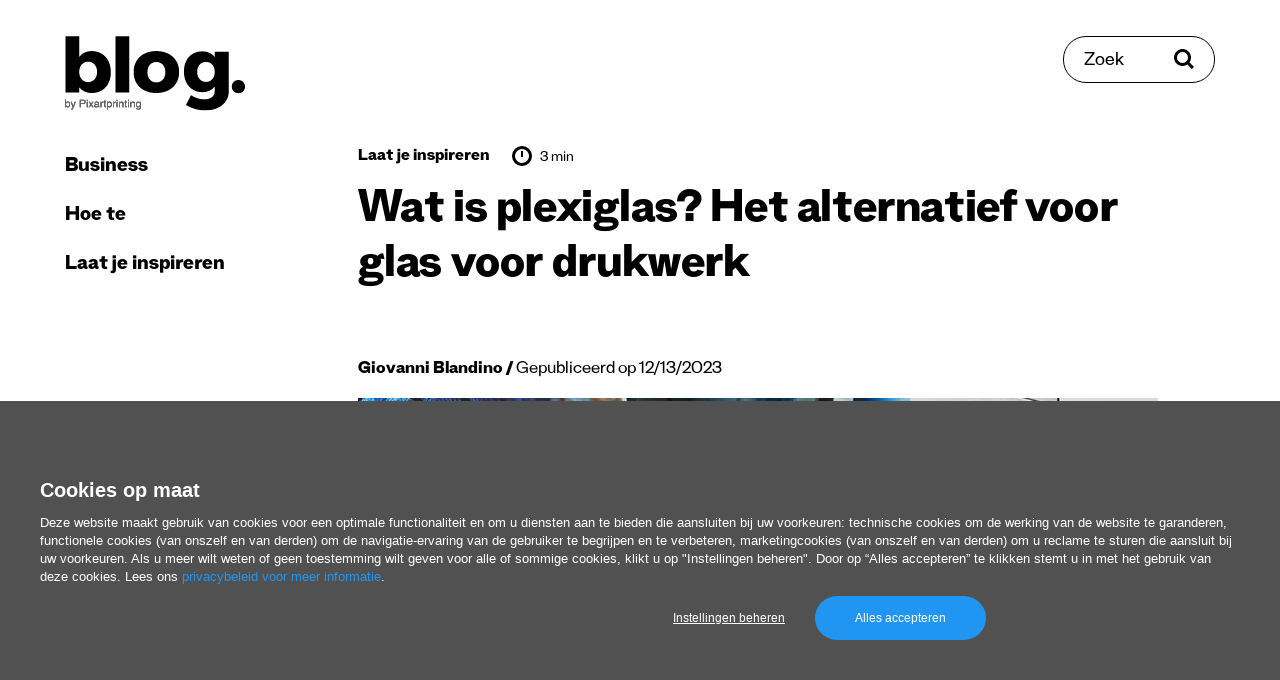

--- FILE ---
content_type: text/html; charset=UTF-8
request_url: https://www.pixartprinting.nl/blog/dingen-de-plexiglas/
body_size: 14720
content:
<!doctype html>
<html data-n-head-ssr lang="nl-NL" data-n-head="%7B%22lang%22:%7B%22ssr%22:%22nl-NL%22%7D%7D">
  <head>
    <meta data-n-head="ssr" name="charset" content="utf-8"><meta data-n-head="ssr" name="author" content="undefined"><meta data-n-head="ssr" name="viewport" content="width=device-width,initial-scale=1"><meta data-n-head="ssr" data-hid="charset" charset="utf-8"><meta data-n-head="ssr" data-hid="mobile-web-app-capable" name="mobile-web-app-capable" content="yes"><meta data-n-head="ssr" data-hid="apple-mobile-web-app-title" name="apple-mobile-web-app-title" content="app"><meta data-n-head="ssr" data-hid="i18n-og" property="og:locale" content="nl_NL"><meta data-n-head="ssr" data-hid="description" name="description" content="We vertellen je wat plexiglas is en wat de voordelen zijn van het drukken op plexiglas voor borden, plaquettes en reclame"><meta data-n-head="ssr" data-hid="og:type" property="og:type" content="article"><meta data-n-head="ssr" data-hid="og:site_name" property="og:site_name" content="Blog Pixartprinting"><meta data-n-head="ssr" data-hid="og:locale" property="og:locale" content="nl-NL"><meta data-n-head="ssr" data-hid="og:url" property="og:url" content="https://www.pixartprinting.nl/blog/dingen-de-plexiglas/"><meta data-n-head="ssr" data-hid="og:title" property="og:title" content="Wat is plexiglas? Het alternatief voor glas voor drukwerk | Pixartprinting"><meta data-n-head="ssr" data-hid="og:description" property="og:description" content="We vertellen je wat plexiglas is en wat de voordelen zijn van het drukken op plexiglas voor borden, plaquettes en reclame"><meta data-n-head="ssr" data-hid="og:image" property="og:image" content="https://www.pixartprinting.nl/blog/wp-content/uploads/2023/12/rigidi-450x250.png"><title>Wat is plexiglas? Het alternatief voor glas voor drukwerk | Pixartprinting</title><base href="/blog/"><link data-n-head="ssr" rel="preconnect" href="https://fonts.googleapis.com"><link data-n-head="ssr" rel="preconnect" href="https://fonts.gstatic.com" crossorigin="anonymous"><link data-n-head="ssr" rel="preload" as="style" href="https://fonts.googleapis.com/css2?family=Roboto:wght@400;700&display=swap"><link data-n-head="ssr" data-hid="shortcut-icon" rel="shortcut icon" href="/blog/_nuxt/icons/icon_64x64.421e6c.png"><link data-n-head="ssr" data-hid="apple-touch-icon" rel="apple-touch-icon" href="/blog/_nuxt/icons/icon_512x512.421e6c.png" sizes="512x512"><link data-n-head="ssr" rel="manifest" href="/blog/_nuxt/manifest.d3e364ea.json" data-hid="manifest"><link data-n-head="ssr" data-hid="i18n-alt-nl" rel="alternate" href="https://www.pixartprinting.nl/blog/dingen-de-plexiglas/" hreflang="nl"><link data-n-head="ssr" data-hid="i18n-alt-nl-NL" rel="alternate" href="https://www.pixartprinting.nl/blog/dingen-de-plexiglas/" hreflang="nl-NL"><link data-n-head="ssr" data-hid="i18n-xd" rel="alternate" href="https://www.pixartprinting.nl/blog/dingen-de-plexiglas/" hreflang="x-default"><link data-n-head="ssr" data-hid="i18n-can" rel="canonical" href="https://www.pixartprinting.nl/blog/dingen-de-plexiglas/"><script data-n-head="ssr" src="https://www.instagram.com/embed.js" async></script><link rel="preload" href="/blog/_nuxt/16e991d.js" as="script"><link rel="preload" href="/blog/_nuxt/f1f279e.js" as="script"><link rel="preload" href="/blog/_nuxt/65bb112.js" as="script"><link rel="preload" href="/blog/_nuxt/3eab297.js" as="script"><link rel="preload" href="/blog/_nuxt/5e17ba0.js" as="script"><link rel="preload" href="/blog/_nuxt/000fc1b.js" as="script"><link rel="preload" href="/blog/_nuxt/5b4fc8a.js" as="script"><link rel="preload" href="/blog/_nuxt/13f0498.js" as="script"><link rel="preload" href="/blog/_nuxt/acce64b.js" as="script"><link rel="preload" href="/blog/_nuxt/d86153f.js" as="script"><link rel="preload" href="/blog/_nuxt/fd1a455.js" as="script"><link rel="preload" href="/blog/_nuxt/e18fbcc.js" as="script"><link rel="preload" href="/blog/_nuxt/c835f95.js" as="script"><link rel="preload" href="/blog/_nuxt/9fa6634.js" as="script"><link rel="preload" href="/blog/_nuxt/885fcde.js" as="script"><link rel="preload" href="/blog/_nuxt/02e2e11.js" as="script"><link rel="preload" href="/blog/_nuxt/8887877.js" as="script"><link rel="preload" href="/blog/_nuxt/dd2321e.js" as="script"><link rel="preload" href="/blog/_nuxt/497acdb.js" as="script"><link rel="preload" href="/blog/_nuxt/784e76e.js" as="script"><link rel="preload" href="/blog/_nuxt/4b3c4d6.js" as="script"><style data-vue-ssr-id="5e98de71:0 4981cb6a:0 6585eb76:0 c0e2639e:0 05568349:0 5ee2485e:0 0638a9c2:0 ceabc10a:0 52be04de:0 d36a3e98:0 72d6bcee:0 5fd09082:0 55927d82:0 465f8e12:0 5bca568a:0 06043c90:0 0d6eab96:0 26a55d23:0 33b58a7e:0">@keyframes placeholderLoader{0%{background-position:-500px 0}to{background-position:500px 0}}*,:after,:before{box-sizing:border-box}blockquote,body,dd,dl,figure,h1,h2,h3,h4,p{margin:0}ol[role=list],ul[role=list]{list-style:none}html:focus-within{scroll-behavior:smooth}body{line-height:1.5;min-height:100vh;text-rendering:optimizeSpeed}a:not([class]){-webkit-text-decoration-skip:ink;text-decoration-skip-ink:auto}img,picture{display:block;max-width:100%}button,input,select,textarea{font:inherit}@media(prefers-reduced-motion:reduce){html:focus-within{scroll-behavior:auto}*,:after,:before{animation-duration:NaNs!important;animation-iteration-count:1!important;scroll-behavior:auto!important;transition-duration:NaNs!important}}html{min-height:100vh;min-height:-webkit-fill-available}body{background-color:#fff;height:100%;height:-webkit-fill-available}body *{position:relative}.pad-top-260-130{padding-top:clamp(8.125rem,4.64rem + 11.61vw,16.25rem)}.pad-top-130-65{padding-top:clamp(4.0625rem,2.32rem + 5.8vw,8.125rem)}.pad-top-100-70{padding-top:clamp(4.375rem,3.57rem + 2.68vw,6.25rem)}.pad-top-70-40{padding-top:clamp(2.5rem,1.7rem + 2.68vw,4.375rem)}.pad-top-65-30{padding-top:clamp(1.875rem,.94rem + 3.13vw,4.0625rem)}.pad-top-5{padding-top:5px}.pad-top-10{padding-top:10px}.pad-top-15{padding-top:15px}.pad-top-20{padding-top:20px}.pad-top-25{padding-top:25px}.pad-top-30{padding-top:30px}.pad-top-35{padding-top:35px}.pad-top-40{padding-top:40px}.pad-top-45{padding-top:45px}.pad-top-50{padding-top:50px}.pad-bottom-260-130{padding-bottom:clamp(8.125rem,4.64rem + 11.61vw,16.25rem)}.pad-bottom-130-65{padding-bottom:clamp(4.0625rem,2.32rem + 5.8vw,8.125rem)}.pad-bottom-100-70{padding-bottom:clamp(4.375rem,3.57rem + 2.68vw,6.25rem)}.pad-bottom-70-40{padding-bottom:clamp(2.5rem,1.7rem + 2.68vw,4.375rem)}.pad-bottom-65-30{padding-bottom:clamp(1.875rem,.94rem + 3.13vw,4.0625rem)}.pad-bottom-5{padding-bottom:5px}.pad-bottom-10{padding-bottom:10px}.pad-bottom-15{padding-bottom:15px}.pad-bottom-20{padding-bottom:20px}.pad-bottom-25{padding-bottom:25px}.pad-bottom-30{padding-bottom:30px}.pad-bottom-35{padding-bottom:35px}.pad-bottom-40{padding-bottom:40px}.pad-bottom-45{padding-bottom:45px}.pad-bottom-50{padding-bottom:50px}.pad-left-5{padding-left:5px}.pad-left-10{padding-left:10px}.pad-left-15{padding-left:15px}.pad-left-20{padding-left:20px}.pad-left-25{padding-left:25px}.pad-left-30{padding-left:30px}.pad-left-35{padding-left:35px}.pad-left-40{padding-left:40px}.pad-left-45{padding-left:45px}.pad-left-50{padding-left:50px}.pad-right-5{padding-right:5px}.pad-right-10{padding-right:10px}.pad-right-15{padding-right:15px}.pad-right-20{padding-right:20px}.pad-right-25{padding-right:25px}.pad-right-30{padding-right:30px}.pad-right-35{padding-right:35px}.pad-right-40{padding-right:40px}.pad-right-45{padding-right:45px}.pad-right-50{padding-right:50px}.marg-top-260-130{margin-top:clamp(8.125rem,4.64rem + 11.61vw,16.25rem)}.marg-top-130-65{margin-top:clamp(4.0625rem,2.32rem + 5.8vw,8.125rem)}.marg-top-100-70{margin-top:clamp(4.375rem,3.57rem + 2.68vw,6.25rem)}.marg-top-70-40{margin-top:clamp(2.5rem,1.7rem + 2.68vw,4.375rem)}.marg-top-60-30{margin-top:clamp(1.875rem,1.07rem + 2.68vw,3.75rem)}.marg-top-5{margin-top:5px}.marg-top-10{margin-top:10px}.marg-top-15{margin-top:15px}.marg-top-20{margin-top:20px}.marg-top-25{margin-top:25px}.marg-top-30{margin-top:30px}.marg-top-35{margin-top:35px}.marg-top-40{margin-top:40px}.marg-top-45{margin-top:45px}.marg-top-50{margin-top:50px}.marg-bottom-260-130{margin-bottom:clamp(8.125rem,4.64rem + 11.61vw,16.25rem)}.marg-bottom-130-65{margin-bottom:clamp(4.0625rem,2.32rem + 5.8vw,8.125rem)}.marg-bottom-100-70{margin-bottom:clamp(4.375rem,3.57rem + 2.68vw,6.25rem)}.marg-bottom-70-40{margin-bottom:clamp(2.5rem,1.7rem + 2.68vw,4.375rem)}.marg-bottom-65-30{margin-bottom:clamp(1.875rem,.94rem + 3.13vw,4.0625rem)}.marg-bottom-5{margin-bottom:5px}.marg-bottom-10{margin-bottom:10px}.marg-bottom-15{margin-bottom:15px}.marg-bottom-20{margin-bottom:20px}.marg-bottom-25{margin-bottom:25px}.marg-bottom-30{margin-bottom:30px}.marg-bottom-35{margin-bottom:35px}.marg-bottom-40{margin-bottom:40px}.marg-bottom-45{margin-bottom:45px}.marg-bottom-50{margin-bottom:50px}.marg-left-5{margin-left:5px}.marg-left-10{margin-left:10px}.marg-left-15{margin-left:15px}.marg-left-20{margin-left:20px}.marg-left-25{margin-left:25px}.marg-left-30{margin-left:30px}.marg-left-35{margin-left:35px}.marg-left-40{margin-left:40px}.marg-left-45{margin-left:45px}.marg-left-50{margin-left:50px}.marg-right-5{margin-right:5px}.marg-right-10{margin-right:10px}.marg-right-15{margin-right:15px}.marg-right-20{margin-right:20px}.marg-right-25{margin-right:25px}.marg-right-30{margin-right:30px}.marg-right-35{margin-right:35px}.marg-right-40{margin-right:40px}.marg-right-45{margin-right:45px}.marg-right-50{margin-right:50px}img{content-visibility:auto;display:block;height:auto;max-width:100%}.nuxt-image{--ratio:0.65;padding-top:65%;padding-top:calc(100%*var(--ratio));width:100%}.nuxt-image picture{height:100%;left:0;position:absolute;top:0;width:100%}.nuxt-image img{height:auto;width:100%}.nuxt-image.--cover img{height:100%;-o-object-fit:cover;object-fit:cover}.layout{display:flex;flex-wrap:wrap}.layout__header{position:sticky;top:0;width:100%;z-index:20}@media(min-width:1100px){.layout__header{display:flex;flex-direction:column;height:100vh;margin-left:15px;position:fixed;width:250px}}.layout__main{width:100%}@media(min-width:1100px){.layout__main{flex:1;padding:0 15px}}.layout__main__content{width:100%}@media(min-width:1100px){.layout__main__content{flex:1;margin-left:auto;margin-right:auto;max-width:1460px;overflow:hidden;padding:0 15px 0 250px}}@media(min-width:1400px){.layout__main__content{padding:0 45px 0 250px}}.layout__search{top:clamp(1.25rem,-2.22rem + 5.56vw,4.375rem);z-index:25}@media(max-width:1099px){.layout__search{position:fixed;right:clamp(1.5625rem,.12rem + 4.81vw,3.125rem);transform:translateY(50%)}}@media(min-width:1100px){.layout__search{position:absolute;right:65px}}@media(min-width:1400px){.layout__search{right:80px}}.layout__search__overlay{width:100%}@media(min-width:1100px){.layout__search__overlay{margin-left:auto;margin-right:auto;max-width:1050px;overflow:hidden}}.layout__main__view{padding-top:35px;width:100%}@media(min-width:1100px){.layout__main__view{display:flex;flex:1;flex-wrap:wrap;padding:0 15px}}.layout__main__footer{width:100%}@media(min-width:1100px){.layout__main__footer{flex:1;overflow:hidden;padding:0 15px 0 250px}}@media(min-width:1600px){.layout__main__footer{padding:0 295px 0 265px}}@media(min-width:1100px){.layout__main__footer:after{content:"";display:block;width:250px}.layout__main__adv{width:250px}}.row-50-25{margin-left:auto;margin-right:auto;padding-left:clamp(1.5625rem,.12rem + 4.81vw,3.125rem);padding-right:clamp(1.5625rem,.12rem + 4.81vw,3.125rem)}ul{list-style:none;margin:0;padding:0}@media(max-width:749px){.hide-for-small{display:none!important}}@media(max-width:1099px){.show-for-large{display:none!important}}@media(min-width:1100px){.hide-for-large{display:none!important}}@media(max-width:1399px){.show-for-xlarge{display:none!important}}@media(min-width:1400px){.hide-for-xlarge{display:none!important}}@media(max-width:1599px){.show-for-xxlarge{display:none!important}}@media(min-width:1600px){.hide-for-xxlarge{display:none!important}}.bg-base{background-color:#fff}.bg-light-blue-1{background-color:#b1fff3}.border-black-top-1{border-top:1px solid rgba(0,0,0,.25)}@keyframes placeholderLoader{0%{background-position:-500px 0}to{background-position:500px 0}}@font-face{font-display:swap;font-family:Stelvio-Grotesk;font-style:normal;font-weight:800;src:url(/blog/_nuxt/fonts/Stelvio-Grotesk-Extra-Bold.f4bfcc1.woff2) format("woff2"),url(/blog/_nuxt/fonts/Stelvio-Grotesk-Extra-Bold.f5fff0c.woff) format("woff")}@font-face{font-display:swap;font-family:Stelvio-Grotesk;font-style:normal;font-weight:700;src:url(/blog/_nuxt/fonts/Stelvio-Grotesk-Bold.05fb33e.woff2) format("woff2"),url(/blog/_nuxt/fonts/Stelvio-Grotesk-Bold.586c7fd.woff) format("woff")}@font-face{font-display:swap;font-family:Stelvio-Grotesk;font-style:normal;font-weight:500;src:url(/blog/_nuxt/fonts/Stelvio-Grotesk-Medium.49d30f3.woff2) format("woff2"),url(/blog/_nuxt/fonts/Stelvio-Grotesk-Medium.0b78e96.woff) format("woff")}@font-face{font-display:swap;font-family:Stelvio-Grotesk;font-style:normal;font-weight:400;src:url(/blog/_nuxt/fonts/Stelvio-Grotesk-Regular.0cc2c98.woff2) format("woff2"),url(/blog/_nuxt/fonts/Stelvio-Grotesk-Regular.7b2d793.woff) format("woff")}@font-face{font-display:swap;font-family:Stelvio-Grotesk;font-style:normal;font-weight:300;src:url(/blog/_nuxt/fonts/Stelvio-Grotesk-Light.c26cd2e.woff2) format("woff2"),url(/blog/_nuxt/fonts/Stelvio-Grotesk-Light.57f6ee5.woff) format("woff")}@font-face{font-display:swap;font-family:Stelvio-Grotesk;font-style:italic;font-weight:300;src:url(/blog/_nuxt/fonts/Stelvio-Grotesk-Light-Italic.228c7e8.woff2) format("woff2"),url(/blog/_nuxt/fonts/Stelvio-Grotesk-Light-Italic.64c8db9.woff) format("woff")}:root{font-size:100%}html{-webkit-text-size-adjust:100%}body{-webkit-font-smoothing:antialiased;-moz-osx-font-smoothing:grayscale;-ms-text-size-adjust:100%;color:#000;font-family:Stelvio-Grotesk,serif;font-size:1rem;font-weight:400;letter-spacing:0;line-height:1.5}p{margin:0}b,strong{font-weight:700}em,i{font-style:italic;font-weight:300}.text-1{font-size:clamp(1.25rem,1.2rem + .18vw,1.375rem)}h1,h2,h3,h4,h5,h6{font-weight:400;margin:0}.head-1{font-size:clamp(2.25rem,1.71rem + 1.79vw,3.5rem);letter-spacing:-.025rem}.head-1,.head-2{font-weight:800;line-height:1.1}.head-2{font-size:clamp(1.875rem,1.71rem + .54vw,2.25rem);letter-spacing:-.005rem}.head-3{font-size:clamp(1.25rem,1.09rem + .54vw,1.625rem);font-weight:800;line-height:1.1}.head-4{font-size:clamp(1.25rem,1.2rem + .18vw,1.375rem);line-height:1.3}.head-5{font-size:clamp(1rem,.84rem + .54vw,1.375rem);font-weight:800;line-height:1.1}.head-6{font-size:clamp(1rem,.89rem + .36vw,1.25rem)}.head-6,.head-8{font-weight:300;line-height:1.3}.head-8{font-size:1.05rem}a{color:inherit;outline:0;-webkit-text-decoration:none;text-decoration:none;transition:color .4s ease}a:focus-visible{box-shadow:0 0 4px rgba(0,0,0,.75)}@media(pointer:fine){a:hover[data-category=business]{color:#3c70fd}a:hover[data-category=printstories]{color:#ff5e22}a:hover[data-category=how-to]{color:#67956b}a:hover[data-category=get-inspired]{color:#b54df2}a:hover[data-category=news]{color:#00e2bf}}.link-underline-1{display:inline-block;-webkit-text-decoration:none;text-decoration:none}.link-underline-1:after{border-bottom:3px solid;border-color:inherit;bottom:0;content:"";left:0;position:absolute;transform:scaleX(1) translateY(0);transform-origin:bottom right;transition:transform .6s ease;width:100%}@media(pointer:fine){.link-underline-1:hover:after{transform:scaleX(0) translateY(0);transform-origin:bottom left}}.link-underline-1.active:after{transform:scaleX(0) translateY(0)}.link-color-1{--color:$color-purple-1}@media(pointer:fine){.link-color-1:hover{color:var(--color)}}.link-opacity-1{--opacity:0.5;display:inline-block;transition:opacity .4s ease}@media(pointer:fine){.link-opacity-1:hover{opacity:var(--opacity)}}button{-webkit-appearance:none;background:0 0;border:none;color:inherit;cursor:pointer;margin:0;outline:0;padding:0;transition:color .4s ease}button:focus-visible{box-shadow:0 0 4px rgba(0,0,0,.75)}button:disabled{cursor:not-allowed}[role=button]{cursor:pointer}input{border:1px solid #000;outline:0}input:focus-visible{box-shadow:0 0 4px rgba(0,0,0,.75)}input:disabled{box-shadow:0 0 4px rgba(0,0,0,.75)}input:not([type=checkbox]):not([type=radio]),select,textarea{-webkit-appearance:none;-moz-appearance:none;appearance:none}select,textarea{border:1px solid #000;border-radius:0;outline:0}select:focus-visible,textarea:focus-visible{box-shadow:0 0 4px rgba(0,0,0,.75)}select:disabled,textarea:disabled{cursor:not-allowed}::-moz-placeholder{color:#000}::placeholder{color:#000}.input-rounded{border:1px solid #000;border-radius:30px;padding:20px 20px 15px}.nuxt-progress{background-color:#df0cbc;height:2px;left:0;opacity:1;position:fixed;right:0;top:0;transition:width .1s,opacity .4s;width:0;z-index:999999}.nuxt-progress.nuxt-progress-notransition{transition:none}.nuxt-progress-failed{background-color:red}@keyframes placeholderLoader{0%{background-position:-500px 0}to{background-position:500px 0}}.main-menu__header{padding-bottom:clamp(1.25rem,-2.22rem + 5.56vw,4.375rem);padding-top:clamp(1.25rem,-2.22rem + 5.56vw,4.375rem);width:100%}@media(max-width:1099px){.main-menu__header{align-items:center;display:grid;grid-template-columns:repeat(3,1fr);height:95px;grid-gap:15px}.scroll-progress__rail{top:95px!important}}.main-menu__hamburger{display:flex;justify-self:start}.main-menu__logo{display:inline-flex;width:180px}@media(max-width:1099px){.main-menu__logo{justify-self:center;width:120px}}@keyframes placeholderLoader{0%{background-position:-500px 0}to{background-position:500px 0}}@media(max-width:1099px){.overlay-open body{overflow:hidden}}.main-menu__nav{display:flex;flex:1;flex-direction:column;justify-content:space-between;padding-bottom:clamp(2.5rem,1.7rem + 2.68vw,4.375rem)}@media(max-width:1099px){.main-menu__nav{height:var(--viewport-height);left:0;padding-top:clamp(2.5rem,1.7rem + 2.68vw,4.375rem);position:fixed;top:0;transform:translateX(-100%);width:100%;z-index:20}}@media(min-width:1100px){.main-menu__nav{padding-left:0;padding-right:0;transform:translateX(0)!important;width:100%}}.main-menu__nav__close{font-size:20px;font-weight:800}.main-menu__nav__link{font-size:28px;font-weight:800}@media(min-width:1100px){.main-menu__nav__link{font-size:22px}}.main-menu__nav__primary,.main-menu__nav__secondary{width:100%}.main-menu__nav__primary a,.main-menu__nav__secondary a{display:inline-block;line-height:1}@media(min-width:1100px){.main-menu__nav__primary li,.main-menu__nav__secondary li{transform:translateX(0)!important}}.main-menu__nav__secondary li+li{margin-top:10px}.main-menu__nav__primary li+li{margin-top:25px}.main-menu__nav__primary li:first-child+li{margin-top:35px}@media(min-width:1100px){.main-menu__nav__primary li.hide-for-large+li{margin-top:0}}@keyframes placeholderLoader{0%{background-position:-500px 0}to{background-position:500px 0}}@media(min-width:1100px){.search-button{align-items:center;border:1px solid #000;border-radius:30px;display:inline-flex;overflow:hidden;padding:15px 20px 10px}.search-button>*{z-index:1}.search-button:before{background-color:#000;content:"";height:100%;left:0;position:absolute;top:0;transform:scaleX(0);transform-origin:top right;transition:transform .4s ease;width:100%;z-index:0}.search-button span{z-index:1}}@media(min-width:1100px)and (pointer:fine){.search-button:hover{color:#fff}.search-button:hover svg{fill:#fff}.search-button:hover:before{transform:scaleX(1);transform-origin:top left}}@media(min-width:1100px){.search-button span{font-size:20px;line-height:1}.search-button svg{margin-top:-5px}}@keyframes placeholderLoader{0%{background-position:-500px 0}to{background-position:500px 0}}.article-sub-header{background:#fff;display:flex;height:85px;justify-content:space-between;left:0;position:fixed;top:0;width:100%;z-index:11}@media(min-width:1100px){.scroll-progress__rail{top:80px!important}}.article-sub-header__title{font-size:20px;font-weight:800}@keyframes placeholderLoader{0%{background-position:-500px 0}to{background-position:500px 0}}.social-share{display:flex}.social-share li{align-items:center;display:flex}.social-share li+li{margin-left:15px}@keyframes placeholderLoader{0%{background-position:-500px 0}to{background-position:500px 0}}.scroll-top{align-items:center;display:flex;position:fixed;top:50%;transform:translateY(-50%) rotate(-90deg);transform-origin:center;z-index:10}.scroll-top span{font-size:16px}.scroll-top img{margin-left:15px}@keyframes placeholderLoader{0%{background-position:-500px 0}to{background-position:500px 0}}.spacing-header{padding-bottom:clamp(1.25rem,-2.22rem + 5.56vw,4.375rem);padding-top:clamp(1.25rem,-2.22rem + 5.56vw,4.375rem);width:100%}@keyframes placeholderLoader{0%{background-position:-500px 0}to{background-position:500px 0}}.scroll-progress{overflow:hidden}.scroll-progress__rail{height:5px;left:0!important;position:fixed;width:100vw;z-index:15}.scroll-progress__indicator{-webkit-appearance:none;-moz-appearance:none;appearance:none;background-color:#000;border:none;height:100%;transform:scaleX(0);transform-origin:top left;width:100%;z-index:10}@keyframes placeholderLoader{0%{background-position:-500px 0}to{background-position:500px 0}}.article-header{margin-left:auto;margin-right:auto;max-width:800px}.article-header__author{display:inline-block;font-size:clamp(1rem,.89rem + .36vw,1.25rem);line-height:1.3}.article-header__author a{font-weight:800}.article-header__author span:before{content:"/";font-weight:800}@keyframes placeholderLoader{0%{background-position:-500px 0}to{background-position:500px 0}}.article-meta,.article-meta-categories,.article-meta-reading-time{align-items:center;display:flex}.article-meta-categories li+li{margin-left:15px}.article-meta-categories a{font-size:18px;font-weight:800}.article-meta-reading-time{margin-left:22.5px}.article-meta-reading-time span{margin-left:7.5px}.article-meta-reading-time img{margin-top:-5px}/*! Flickity v2.3.0
https://flickity.metafizzy.co
---------------------------------------------- */.flickity-enabled{position:relative}.flickity-enabled:focus{outline:0}.flickity-viewport{height:100%;overflow:hidden;position:relative}.flickity-slider{height:100%;position:absolute;width:100%}.flickity-enabled.is-draggable{-webkit-tap-highlight-color:transparent;-webkit-user-select:none;-moz-user-select:none;user-select:none}.flickity-enabled.is-draggable .flickity-viewport{cursor:move;cursor:grab}.flickity-enabled.is-draggable .flickity-viewport.is-pointer-down{cursor:grabbing}.flickity-button{background:hsla(0,0%,100%,.75);border:none;color:#333;position:absolute}.flickity-button:hover{background:#fff;cursor:pointer}.flickity-button:focus{box-shadow:0 0 0 5px #19f;outline:0}.flickity-button:active{opacity:.6}.flickity-button:disabled{cursor:auto;opacity:.3;pointer-events:none}.flickity-button-icon{fill:currentColor}.flickity-prev-next-button{border-radius:50%;height:44px;top:50%;transform:translateY(-50%);width:44px}.flickity-prev-next-button.previous{left:10px}.flickity-prev-next-button.next{right:10px}.flickity-rtl .flickity-prev-next-button.previous{left:auto;right:10px}.flickity-rtl .flickity-prev-next-button.next{left:10px;right:auto}.flickity-prev-next-button .flickity-button-icon{height:60%;left:20%;position:absolute;top:20%;width:60%}.flickity-page-dots{bottom:-25px;line-height:1;list-style:none;margin:0;padding:0;position:absolute;text-align:center;width:100%}.flickity-rtl .flickity-page-dots{direction:rtl}.flickity-page-dots .dot{background:#333;border-radius:50%;cursor:pointer;display:inline-block;height:10px;margin:0 8px;opacity:.25;width:10px}.flickity-page-dots .dot.is-selected{opacity:1}@keyframes placeholderLoader{0%{background-position:-500px 0}to{background-position:500px 0}}.lwptoc_item{margin-top:10px}.lwptoc_item a[href]{font-size:clamp(1rem,.95rem + .18vw,1.125rem)}.article-content__post{margin-left:auto;margin-right:auto;max-width:800px}.article-content__post ol,.article-content__post p,.article-content__post ul{font-size:clamp(1.25rem,1.2rem + .18vw,1.375rem);margin-top:30px}.article-content__post a[href],.article-content__post b{font-size:clamp(1.25rem,1.2rem + .18vw,1.375rem)}.article-content__post a[href]{display:inline-block;display:inline;-webkit-text-decoration:none;text-decoration:none}.article-content__post a[href]:after{border-bottom:2px solid;border-color:inherit;bottom:0;content:"";left:0;position:absolute;transform:scaleX(1) translateY(2px);transform-origin:bottom right;transition:transform .6s ease;width:100%}@media(pointer:fine){.article-content__post a[href]:hover:after{transform:scaleX(0) translateY(2px);transform-origin:bottom left}}.article-content__post a[href].active:after{transform:scaleX(0) translateY(2px)}.article-content__post a[href]:has(img):after{content:none}.article-content__post a:not([href]){bottom:0;display:block;padding-top:160px;position:absolute}.article-content__post .gallery-item a{pointer-events:none}.article-content__post .gallery-item a:after{content:none}.article-content__post ol{list-style:decimal}.article-content__post ol li{margin-left:20px}.article-content__post ul{list-style:disc}.article-content__post ul li{margin-left:20px}.article-content__post ol li+li,.article-content__post ul li+li{margin-top:5px}.article-content__post blockquote{border-left:4px solid #000;color:#646464;margin:35px 0;padding-left:clamp(1.25rem,.43rem + 1.74vw,2.5rem)}.article-content__post blockquote,.article-content__post blockquote *{font-size:clamp(1.5rem,1.39rem + .36vw,1.75rem)}@media(min-width:1750px){.article-content__post blockquote{transform:translateX(-15%)}}.article-content__post .adsbygoogle,.article-content__post .instagram-media{margin:35px auto!important}.article-content__post figcaption{color:#646464;font-size:14px;margin-top:5px;text-align:center}.article-content__post figcaption a[href]{display:inline-block;display:inline;font-size:14px;-webkit-text-decoration:none;text-decoration:none}.article-content__post figcaption a[href]:after{border-bottom:2px solid;border-color:inherit;bottom:0;content:"";left:0;position:absolute;transform:scaleX(1) translateY(2px);transform-origin:bottom right;transition:transform .6s ease;width:100%}@media(pointer:fine){.article-content__post figcaption a[href]:hover:after{transform:scaleX(0) translateY(2px);transform-origin:bottom left}}.article-content__post figcaption a[href].active:after{transform:scaleX(0) translateY(2px)}.article-content__post img{margin:auto;max-width:100%}.article-content__post iframe{width:100%}.article-content__post figure,.article-content__post p iframe,.article-content__post p img{display:block;margin:35px auto;text-align:center}.article-content__post a img:after{content:none}.article-content__post .wp-caption{display:inline-block;left:50%;text-align:center;transform:translateX(-50%)}.article-content__post table{border:1px solid #646464;width:100%}.article-content__post table td{border:1px solid #646464;line-height:1.2;padding:7.5px}@media(max-width:749px){.article-content__post table{display:block;width:100%}.article-content__post table thead{display:none}.article-content__post tbody{display:block;width:100%}.article-content__post table tr{display:block;margin-bottom:7.5px;padding:7.5px}.article-content__post table td{display:flex;justify-content:space-between;width:100%}.article-content__post table tr td:first-child{font-weight:700}}.article-content__post .wp-block-group.alignwide.is-layout-flow.wp-block-group-is-layout-flow{background-color:#eaeaea;margin:35px auto;padding:clamp(1.5625rem,.12rem + 4.81vw,3.125rem) clamp(1.25rem,.1rem + 3.85vw,2.5rem);text-align:center}.article-content__post .wp-block-group.alignwide.is-layout-flow.wp-block-group-is-layout-flow p{font-size:clamp(1.5rem,1.39rem + .36vw,1.75rem);line-height:1.3;margin-top:0!important}.article-content__post .wp-block-group.alignwide.is-layout-flow.wp-block-group-is-layout-flow .wp-block-button__link{align-items:center;background-color:#000!important;border:1px solid #000;border-radius:30px;color:#fff!important;display:inline-flex;font-size:20px;justify-content:center;line-height:1;margin:15px auto auto;max-width:300px;overflow:hidden;padding:20px;width:100%}.article-content__post .wp-block-group.alignwide.is-layout-flow.wp-block-group-is-layout-flow .wp-block-button__link>*{z-index:1}.article-content__post .wp-block-group.alignwide.is-layout-flow.wp-block-group-is-layout-flow .wp-block-button__link:before{background-color:#fff;content:"";height:100%;left:0;position:absolute;top:0;transform:scaleX(0);transform-origin:top right;transition:transform .4s ease;width:100%;z-index:0}.article-content__post .wp-block-group.alignwide.is-layout-flow.wp-block-group-is-layout-flow .wp-block-button__link span{z-index:1}@media(pointer:fine){.article-content__post .wp-block-group.alignwide.is-layout-flow.wp-block-group-is-layout-flow .wp-block-button__link:hover{color:#000}.article-content__post .wp-block-group.alignwide.is-layout-flow.wp-block-group-is-layout-flow .wp-block-button__link:hover svg{fill:#000}.article-content__post .wp-block-group.alignwide.is-layout-flow.wp-block-group-is-layout-flow .wp-block-button__link:hover:before{transform:scaleX(1);transform-origin:top left}}.article-content__post .wp-block-group.alignwide.is-layout-flow.wp-block-group-is-layout-flow .wp-block-button__link:before{content:none!important}.article-content__post h1,.article-content__post h1 *,.article-content__post h2,.article-content__post h2 *{font-size:clamp(1.875rem,1.71rem + .54vw,2.25rem);font-weight:800;letter-spacing:-.005rem;line-height:1.1;padding-top:clamp(3.125rem,2.46rem + 2.23vw,4.6875rem)}.article-content__post h3,.article-content__post h3 *{font-size:clamp(1.25rem,1.09rem + .54vw,1.625rem);font-weight:800;line-height:1.1;padding-top:clamp(1.875rem,1.34rem + 1.79vw,3.125rem)}.article-content__post h4,.article-content__post h4 *{font-size:clamp(1.25rem,1.2rem + .18vw,1.375rem);line-height:1.3;padding-top:clamp(1.875rem,1.34rem + 1.79vw,3.125rem)}.article-content__post h5,.article-content__post h5 *{font-size:clamp(1rem,.84rem + .54vw,1.375rem);font-weight:800;line-height:1.1;padding-top:clamp(1.875rem,1.34rem + 1.79vw,3.125rem)}.article-content__post h6,.article-content__post h6 *{font-size:clamp(1rem,.89rem + .36vw,1.25rem);font-weight:300;line-height:1.3;padding-top:clamp(2.5rem,1.7rem + 2.68vw,4.375rem)}.article-content__post .gallery,.article-content__post .wp-block-gallery{padding:0 30px}.article-content__post .gallery .gallery-item,.article-content__post .gallery .wp-block-image,.article-content__post .wp-block-gallery .gallery-item,.article-content__post .wp-block-gallery .wp-block-image{padding:0 10px;width:100%}.article-content__post .gallery .gallery-item a,.article-content__post .gallery .wp-block-image a,.article-content__post .wp-block-gallery .gallery-item a,.article-content__post .wp-block-gallery .wp-block-image a{display:block}.article-content__post .gallery .gallery-item img,.article-content__post .gallery .wp-block-image img,.article-content__post .wp-block-gallery .gallery-item img,.article-content__post .wp-block-gallery .wp-block-image img{display:block;height:auto;max-width:none;width:100%}.article-content__post .gallery .flickity-button:focus,.article-content__post .wp-block-gallery .flickity-button:focus{box-shadow:none;outline:0}.article-content__post .gallery .flickity-button:focus-visible,.article-content__post .wp-block-gallery .flickity-button:focus-visible{box-shadow:0 0 4px rgba(0,0,0,.75)}.article-content__post .gallery .flickity-prev-next-button,.article-content__post .wp-block-gallery .flickity-prev-next-button{background:0 0;height:auto;padding:15px;width:auto}.article-content__post .gallery .flickity-button-icon,.article-content__post .wp-block-gallery .flickity-button-icon{display:block;height:20px;left:0;position:relative;top:0;width:20px}.article-content__post .gallery .flickity-prev-next-button.previous,.article-content__post .wp-block-gallery .flickity-prev-next-button.previous{left:-15px}.article-content__post .gallery .flickity-prev-next-button.next,.article-content__post .wp-block-gallery .flickity-prev-next-button.next{right:-15px}.article-content__post .gallery .flickity-page-dots,.article-content__post .wp-block-gallery .flickity-page-dots{bottom:0;left:0;margin:0}.lwptoc:not(:first-child){padding-top:clamp(2.5rem,1.7rem + 2.68vw,4.375rem)}.lwptoc_header{margin-bottom:10px}@keyframes placeholderLoader{0%{background-position:-500px 0}to{background-position:500px 0}}.article-footer{display:flex;flex-direction:column;flex-wrap:wrap;margin-left:auto;margin-right:auto;max-width:800px}@media(max-width:749px){.article-footer .social-share{margin-bottom:clamp(4.0625rem,2.32rem + 5.8vw,8.125rem);margin-left:auto;margin-right:auto;order:1}.article-footer .article-footer__author{order:2}.article-footer .article-footer__next{order:3}}@media(min-width:768px){.article-footer{align-items:center;flex-direction:row;justify-content:space-between}.article-footer .social-share{margin-left:30px}}.article-footer__social{display:flex}.article-footer__social li+li{margin-left:15px}.article-footer__next{display:flex;justify-content:flex-end;width:100%}.article-footer__next__link{display:block;max-width:450px;text-align:right;width:100%}.article-footer__next__link__title{align-items:center;display:flex}.article-footer__next__link__title h3{flex:1}.article-footer__next__link__title img{margin-top:-5px}@keyframes placeholderLoader{0%{background-position:-500px 0}to{background-position:500px 0}}.post-author{align-items:center;display:inline-flex}.post-author__avatar{border-radius:50%;height:clamp(3.125rem,2.86rem + .89vw,3.75rem);overflow:hidden;width:clamp(3.125rem,2.86rem + .89vw,3.75rem)}.post-author__avatar img{height:100%;-o-object-fit:cover;object-fit:cover;width:100%}.post-author__info{flex:1}.post-author__name{display:inline-block;font-size:20px;font-weight:800;line-height:1.3;transition:opacity .4s ease}@media(pointer:fine){.post-author:hover .post-author__name{opacity:.5}}@keyframes placeholderLoader{0%{background-position:-500px 0}to{background-position:500px 0}}.author-highlight{margin-left:auto;margin-right:auto;max-width:800px}.author-highlight__content{align-items:center;display:flex;flex-wrap:wrap}.author-highlight__avatar{border-radius:50%;height:clamp(3.125rem,2.86rem + .89vw,3.75rem);overflow:hidden;width:clamp(3.125rem,2.86rem + .89vw,3.75rem)}.author-highlight__avatar img{height:100%;-o-object-fit:cover;object-fit:cover;width:100%}.author-highlight__name{display:inline-block;font-size:clamp(1rem,.89rem + .36vw,1.25rem);font-weight:800;letter-spacing:-.005rem;line-height:1;padding-left:15px;transition:opacity .4s ease;width:calc(100% - 60px)}@media(pointer:fine){.author-highlight__content:hover .author-highlight__name{opacity:.5}}.author-highlight__info{font-size:clamp(1rem,.95rem + .18vw,1.125rem);max-width:500px}@keyframes placeholderLoader{0%{background-position:-500px 0}to{background-position:500px 0}}.main-footer{width:100%}.main-footer__navigation{display:flex;flex-wrap:wrap}.main-footer__navigation ul{width:100%}@media(min-width:1100px){.main-footer__navigation ul{width:50%}.main-footer__navigation ul+ul{padding-left:15px}}.main-footer__navigation__links{text-align:center}.main-footer__navigation__links li+li:not(:last-child){margin-top:5px}@media(min-width:1100px){.main-footer__navigation__links{text-align:left}}.main-footer__navigation__social{text-align:center}@media(min-width:1100px){.main-footer__navigation__social{margin-top:0;text-align:right}.main-footer__navigation__social li+li{margin-top:5px}}@media(max-width:1099px){.main-footer__navigation__social{display:flex;justify-content:center}.main-footer__navigation__social li+li{margin-left:25px}}.main-footer__terms{display:flex;flex-wrap:wrap}.main-footer__terms p,.main-footer__terms ul{width:100%}@media(min-width:1100px){.main-footer__terms p,.main-footer__terms ul{width:50%}.main-footer__terms p+ul{padding-left:15px}}.main-footer__terms__business{font-size:16px;font-weight:300;order:2;text-align:center}@media(min-width:1100px){.main-footer__terms__business{margin-top:0;order:1;text-align:left}}.main-footer__terms__policy{order:1;text-align:center}@media(min-width:1100px){.main-footer__terms__policy{order:2;text-align:right}}.main-footer__navigation__links a,.main-footer__navigation__social a{font-size:20px;font-weight:300}.main-footer__terms__policy a{font-size:16px;font-weight:300}@keyframes placeholderLoader{0%{background-position:-500px 0}to{background-position:500px 0}}.footer-shop-links__list{display:grid;grid-gap:4.95px}@media(min-width:768px){.footer-shop-links__list{grid-template-columns:repeat(3,1fr)}}.footer-shop-links__list a{font-size:20px;font-weight:300}</style><link rel="preload" href="/blog/_nuxt/static/1753890488/dingen-de-plexiglas/state.js" as="script"><link rel="preload" href="/blog/_nuxt/static/1753890488/dingen-de-plexiglas/payload.js" as="script"><link rel="preload" href="/blog/_nuxt/static/1753890488/manifest.js" as="script">
  </head>
  <body>
    <div data-server-rendered="true" id="__nuxt"><!----><div id="__layout"><div class="layout row-50-25"><div class="layout__header"><header class="main-menu__header bg-base"><button aria-label="Open het menu" class="main-menu__hamburger hide-for-large"><img src="[data-uri]" alt="Open het menu" width="20" height="17"></button> <a href="/blog/" class="main-menu__logo nuxt-link-active"><div><img src="/blog/_nuxt/img/blog-logo.96b5a49.svg" alt="Pixartprinting Blog" width="190" height="75"></div></a></header> <nav class="main-menu__nav bg-base row-50-25"><div class="main-menu__nav__primary"><ul><li class="hide-for-large"><button aria-label="Sluit" class="main-menu__nav__close link-underline-1"><span>Sluit</span></button></li> <li class="main-menu__item"><a href="/blog/business/" data-category="business" class="main-menu__nav__link"><span>Business</span></a></li><li class="main-menu__item"><a href="/blog/hoe-het-moet/" data-category="how-to" class="main-menu__nav__link"><span>Hoe te</span></a></li><li class="main-menu__item"><a href="/blog/laat-je-inspireren/" data-category="get-inspired" class="main-menu__nav__link"><span>Laat je inspireren</span></a></li></ul></div> <div class="main-menu__nav__secondary"><ul><li class="main-menu__item"><a href="/blog/redactie/" class="link-4 link-opacity-1"><span>Redactie</span></a></li> <li class="main-menu__item"><a target="_blank" href="https://www.pixartprinting.it/" class="link-4 link-opacity-1"><img src="/blog/_nuxt/img/pixartprinting-logo.18504cf.svg" alt="Over ons" width="90" height="15"></a></li></ul></div></nav></div> <div class="layout__search"><button aria-label="Zoek" class="search-button button-rounded-1"><span class="marg-right-50 show-for-large">Zoek</span> <svg xmlns="http://www.w3.org/2000/svg" width="20" height="20"><path d="M13.356 15.477a8.5 8.5 0 1 1 2.121-2.121L20 17.878 17.878 20ZM3 8.5A5.5 5.5 0 1 0 8.5 3 5.507 5.507 0 0 0 3 8.5Z" data-name="Union 2"></path></svg></button></div> <!----> <main class="layout__main"><div class="layout__main__view"><div class="article-sub-header row-50-25 pad-bottom-25 pad-top-30 show-for-large"><p class="article-sub-header__title">Wat is plexiglas? Het alternatief voor glas voor drukwerk</p> <ul class="social-share marg-left-30"><li><a href="javascript:void(0)" aria-label="Deel op Facebook" class="link-opacity-1 share-network-facebook"><img width="20" height="20" src="[data-uri]" alt="Facebook"></a></li> <li><a href="javascript:void(0)" aria-label="Deel op LinkedIn" class="link-opacity-1 share-network-linkedin"><img width="20" height="20" src="[data-uri]" alt="LinkedIn"></a></li> <li><a href="javascript:void(0)" aria-label="Deel op Twitter" class="link-opacity-1 share-network-twitter"><img width="20" height="20" src="[data-uri]" alt="Twitter"></a></li></ul></div> <button class="scroll-top show-for-large"><span class="link-underline-1">Terug naar boven</span> <img src="[data-uri]" width="20" height="20" alt="Terug naar boven"></button> <section class="layout__main__content"><div aria-hidden="true" class="spacing-header show-for-large"><img src="[data-uri]" alt="Placeholder" width="176" height="74"></div> <div class="scroll-progress layout__main__progress"><div class="scroll-progress__rail"><div class="scroll-progress__indicator"></div></div> <header class="article-header"><div class="article-meta"><ul class="article-meta-categories"><li><a href="/blog/laat-je-inspireren/" data-category="get-inspired"><span>Laat je inspireren</span></a></li></ul> <!----></div> <h1 class="head-1 article-header__title marg-top-15">
    Wat is plexiglas? Het alternatief voor glas voor drukwerk
  </h1> <p class="article-header__author marg-top-70-40"><a href="/blog/redactie/giovanni-blandino/" class="link-opacity-1">Giovanni Blandino</a> <span>
      Gepubliceerd op
      12/13/2023
    </span></p> <figure class="article-header__figure marg-top-15"><picture><source srcset="https://www.pixartprinting.nl/blog/wp-content/uploads/2023/12/rigidi.png" type="image/webp"> <img loading="auto" width="1170" height="510" src="https://www.pixartprinting.nl/blog/wp-content/uploads/2023/12/rigidi.png" alt="Wat is plexiglas? Het alternatief voor glas voor drukwerk" sizes="(max-width: 300px) 100vw, 300px"></picture></figure></header> <div class="article-content"><div class="article-content__post marg-top-70-40">
<p>Als we ons afvragen<strong> wat plexiglas</strong> is, is het antwoord eenvoudig en correct: een uitstekend alternatief voor glas. Plexiglas is in feite een plastic materiaal dat in de 20e eeuw is uitgevonden, transparant, onbreekbaar, flexibel en resistent, dat in veel sectoren wordt gebruikt, waaronder de sector die ons het meest na aan het hart ligt: <strong>printen</strong>.</p>



<p>We zullen het in dit artikel hebben over printen op <strong><a href="https://www.pixartprinting.nl/groot-formaat/printen-harde-materialen/plexiglas/" target="_blank" rel="noreferrer noopener">plexiglas </a></strong>en wat plexiglas is. Als je geïnteresseerd bent in andere materialen om op harde substraten te printen, raden we je aan onze artikelen over <strong><a href="https://www.pixartprinting.it/blog/forex-materiale/" target="_blank" rel="noreferrer noopener">Forex </a></strong>en aluminium Dibond te bekijken.</p>



<h2 class="wp-block-heading"><strong>Wat is plexiglas?</strong></h2>



<figure class="wp-block-image is-resized"><img decoding="async" src="https://www.pixartprinting.it/blog/wp-content/uploads/2018/02/cos_e_il_plexiglass_stampa.jpg" alt="Voorbeeld van plexiglas borden" class="wp-image-3981" data-wp-style="width:650px;height:auto" title="Cos’è il plexiglass per la stampa?"><figcaption class="wp-element-caption">Voorbeeld van plexiglas borden</figcaption></figure>



<p>Plexiglas is een kunststof gevormd uit polymeren van methylmethacrylaat, een ester van methacrylzuur. Technisch heet het polymethylmethacrylaat (<strong>afgekort PMMA</strong>), maar het is ook bekend onder vele andere handelsnamen, zoals Perspex, Acrylite, Acrylplast, Lymacryl, Lucite Acrivill, Altuglas, Perclax, Oroglas, Trespex en Vitroflex. Daarnaast is er de beroemdste naam en de eerste: plexiglas.</p>



<p>Zoals gezegd is plexiglas een uitstekend alternatief voor glas. Daarom wordt het ook wel acrylglas genoemd en is het een van de meest gebruikte kunststoffen. In tegenstelling tot glas is het onbreekbaar, zeer flexibel en zelfs transparanter (de doorzichtigheidscoëfficiënt is 0,93, terwijl die van glas tussen 0,80 en 0,90 ligt).</p>



<p>Plexiglas daarentegen krast vrij gemakkelijk – het is daarom niet geschikt voor toepassingen met mechanische slijtage – en trekt stof aan. Het heeft ook de neiging om na verloop van tijd te vergelen.</p>



<p>De positieve eigenschappen van plexiglas maken het tot een materiaal dat geschikt is voor tal van toepassingen: van architectuur tot biomedische toepassingen en engineering. Maar het toepassingsgebied dat ons het meest interesseert is er duidelijk één: printen op plexiglas. We zullen je hier zo dadelijk meer over vertellen, laten we je nu kort vertellen hoe en waar plexiglas is ontstaan.</p>



<h2 class="wp-block-heading"><strong>Een korte geschiedenis van plexiglas</strong></h2>



<p>In een artikel over wat plexiglas is, mogen een paar historische opmerkingen niet ontbreken. Zoals vaak het geval is met materialen die tegenwoordig algemeen worden gebruikt, vond de geboorte van plexiglas plaats in Duitsland tijdens de 20e eeuw.</p>



<p>Het idee kwam in 1901 bij scheikundige Otto Röhm op, maar het kostte hem meer dan 30 jaar om uit te vinden hoe het op de markt te brengen. Het was 1933 toen Röhm en zijn bedrijf Röhm & Haas, met de steun van zijn collega Walter Bauer, het eerste plexiglas op de markt brachten.</p>



<p>Liefhebbers van de geschiedenis van materialen en technologie raden we aan deze <strong><a href="https://history.evonik.com/en/inventions/plexiglas" target="_blank" rel="noreferrer noopener nofollow">pagina </a></strong>over de uitvinding van plexiglas te bekijken.</p>



<h2 class="wp-block-heading"><strong>Afdrukken op plexiglas</strong></h2>



<figure class="wp-block-image"><img decoding="async" src="https://www.pixartprinting.it/blog/wp-content/uploads/2018/02/stampa-su-plexiglass.jpg" alt="Een voorbeeld van een afdruk op plexiglas voor binnenhuisdecoratie" class="wp-image-3982" title="Stampa su plexiglass"><figcaption class="wp-element-caption">Een voorbeeld van een afdruk op plexiglas voor binnenhuisdecoratie</figcaption></figure>



<p>Met plexiglas printen kun je <strong>plexiglas <a href="https://www.pixartprinting.nl/insegne/" target="_blank" rel="noreferrer noopener">borden</a></strong>, <strong><a href="https://www.pixartprinting.nl/cartelloni-pubblicitari/" target="_blank" rel="noreferrer noopener">reclameborden </a></strong>of<strong> foto’s op groot of middelgroot formaat printen</strong>. Het is een oplossing – geschikt voor zowel binnen als buiten – die creatief kan worden gebruikt om beursstands op te zetten of een flat in te richten. Of creëer een modern ontwerp voor het informatiepunt van je evenement. Borden van plexiglas kunnen aan de andere kant worden gebruikt voor bewegwijzering op kantoor of in musea.</p>



<p>Naast flexibiliteit en duurzaamheid zijn er twee eigenschappen van plexiglas waarop je kunt spelen met bedrukking: plexiglas is gemakkelijk te vormen en is transparant. Dit <strong><a href="https://www.pixartprinting.nl/insegne/" target="_blank" rel="noreferrer noopener">betekent </a></strong>dat je <strong>het plexiglas </strong>bord kunt maken in de vorm die je wilt of dat je kunt besluiten om een<strong> foto op plexiglas </strong>te printen op een opalen achterkant.</p>



<h2 class="wp-block-heading"><strong>Printen op plexiglas met Pixartprinting</strong></h2>



<figure class="wp-block-image"><img decoding="async" src="https://www.pixartprinting.it/blog/wp-content/uploads/2018/02/targhe_in_plexiglass.jpg" alt="Een voorbeeld van plexiglas platen in verschillende formaten" class="wp-image-3983" title="Targhe in plexiglass"><figcaption class="wp-element-caption">Een voorbeeld van plexiglas platen in verschillende formaten</figcaption></figure>



<p>Op het portaal van <strong>Pixartprinting </strong>kunt u kiezen uit verschillende opties: <strong><a href="https://www.pixartprinting.nl/groot-formaat/printen-harde-materialen/plexiglas/" target="_blank" rel="noreferrer noopener">groot formaat </a></strong>printen op harde media of <strong><a href="https://www.pixartprinting.nl/decoratie-interieur/naamborden-van-plexiglas/" target="_blank" rel="noreferrer noopener">plexiglas borden printen.</a></strong></p>



<p>U kunt voor de eerste optie kiezen om <strong>plexiglasborden</strong>, reclamepanelen of foto’s te bedrukken. In dit geval kun je kiezen tussen twee verschillende paneeldiktes – <strong>3 mm en 5 mm</strong> – en tussen een transparant paneel (<strong>dat kan worden gebruikt als een klassiek alternatief voor glas</strong>) of een verlicht opaal paneel. Het maximale oppervlak is 200×300 cm voor het aanpasbare formaat, terwijl je kunt kiezen uit verschillende standaard rechthoekige of vierkante formaten. Denk eraan: het is mogelijk om je plexiglas paneel vorm te geven!</p>



<p>Bij het bedrukken van plexiglas borden kun je kiezen voor een 5 mm dikke transparante achterkant of een backlit opalen achterkant met een dikte van 3 mm en 5 mm. In dit geval is de vormgeving niet helemaal vrij, maar je kunt kiezen uit <strong>14 verschillende</strong> <strong>vormen en maten en een aanpasbaar rechthoekig formaat.</strong></p>



<p>Zoals altijd raden we je aan om de instructies goed te lezen bij het maken van het af te drukken bestand en om de operatorbestandscontrole te activeren om er zeker van te zijn dat je een bestand verstuurt dat geschikt is voor jouw behoeften.</p>



<p>Dit legt uit wat <strong>plexiglas </strong>is en wat de voordelen zijn van het printen op dit materiaal. Welke ervaring heb je met dit type substraat?</p>
</div></div> <!----> <footer data-fetch-key="Footer:0" class="article-footer marg-top-130-65"><div class="article-footer__author"><a href="/blog/redactie/giovanni-blandino/" class="post-author"><figure class="post-author__avatar"><img src="https://www.pixartprinting.nl/blog/wp-content/uploads/2024/02/cropped-Gio-96x96.png" loading="lazy" width="96" height="96" alt="Giovanni Blandino"></figure> <div class="post-author__info marg-left-15 marg-top-5"><h3 class="post-author__name">Giovanni Blandino</h3> <p>
      Gepubliceerd op
      12/13/2023
    </p></div></a></div> <ul class="social-share"><li><a href="javascript:void(0)" aria-label="Deel op Facebook" class="link-opacity-1 share-network-facebook"><img width="20" height="20" src="[data-uri]" alt="Facebook"></a></li> <li><a href="javascript:void(0)" aria-label="Deel op LinkedIn" class="link-opacity-1 share-network-linkedin"><img width="20" height="20" src="[data-uri]" alt="LinkedIn"></a></li> <li><a href="javascript:void(0)" aria-label="Deel op Twitter" class="link-opacity-1 share-network-twitter"><img width="20" height="20" src="[data-uri]" alt="Twitter"></a></li></ul> <div class="article-footer__next border-black-top-1 pad-top-70-40 marg-top-15"><a href="/blog/dingen-papier-maken/" class="article-footer__next__link link-opacity-1"><div class="article-footer__next__link__title"><h3 class="head-2">Volgend artikel</h3> <img src="[data-uri]" width="20" height="20" alt="Volgend artikel" class="marg-left-15"></div> <p class="text-1 marg-top-15">De papierindustrie kijkt terug naar haar oorsprong: plantenvezels, leer, steen en algen. Materialen waarmee geëxperimenteerd wordt</p></a></div></footer></div> <!----></section> <aside class="layout__main__adv show-for-xxlarge"><div aria-hidden="true" class="spacing-header"><img src="[data-uri]" alt="Placeholder" width="176" height="74"></div> <div class="author-highlight bg-light-blue-1 pad-top-30 pad-bottom-30 pad-left-30 pad-right-30"><h2 class="head-2">Over de auteur</h2> <a href="/blog/redactie/giovanni-blandino/" class="author-highlight__content marg-top-30"><figure class="author-highlight__avatar"><img src="https://www.pixartprinting.nl/blog/wp-content/uploads/2024/02/cropped-Gio-96x96.png" loading="lazy" width="96" height="96" alt="Giovanni Blandino"></figure> <h3 class="author-highlight__name">Giovanni Blandino</h3> <p class="author-highlight__info marg-top-30">
      Redacteur en contentspecialist. Hij werkt voor bedrijven, instanties en onderzoeksinstituten en houdt zich met name...
    </p></a></div> <!----></aside></div> <div class="layout__main__footer"><footer class="main-footer marg-top-260-130 pad-bottom-70-40"><div class="footer-shop-links"><h2 class="head-2">
    Een wereld van mogelijkheden
  </h2> <div class="pad-top-30 pad-bottom-30 marg-top-20 border-black-top-1"><ul class="footer-shop-links__list"><li class="grid-item"><a href="https://www.pixartprinting.nl/" class="link-opacity-1"><span>Online drukkerij</span></a></li><li class="grid-item"><a href="https://www.pixartprinting.nl/visitekaartjes/" class="link-opacity-1"><span>Visitekaartjes</span></a></li><li class="grid-item"><a href="https://www.pixartprinting.nl/klein-drukwerk/printen-flyers/" class="link-opacity-1"><span>Leaflets en flyers</span></a></li><li class="grid-item"><a href="https://www.pixartprinting.nl/printen-etiketten-labels/" class="link-opacity-1"><span>Etiketten drukken</span></a></li><li class="grid-item"><a href="https://www.pixartprinting.nl/printen-etiketten-labels/stickers/" class="link-opacity-1"><span>Stickers drukken</span></a></li><li class="grid-item"><a href="https://www.pixartprinting.nl/verpakkingen/" class="link-opacity-1"><span>Verpakkingen</span></a></li><li class="grid-item"><a href="https://www.pixartprinting.nl/verpakkingen/standaardverpakkingen/" class="link-opacity-1"><span>Kartonnen doosjes</span></a></li><li class="grid-item"><a href="https://www.pixartprinting.nl/gepersonaliseerde-tassen/" class="link-opacity-1"><span>Shopping bags</span></a></li><li class="grid-item"><a href="https://www.pixartprinting.nl/printen-tijdschriften-boeken-catalogi/" class="link-opacity-1"><span>Tijdschriften, boeken, catalogi</span></a></li><li class="grid-item"><a href="https://www.pixartprinting.nl/fotoproducten/print-op-canvas/" class="link-opacity-1"><span>Afdrukken op canvas</span></a></li><li class="grid-item"><a href="https://www.pixartprinting.nl/gepersonaliseerde-gadgets/" class="link-opacity-1"><span>Gadgets</span></a></li><li class="grid-item"><a href="https://www.pixartprinting.nl/kalenders/" class="link-opacity-1"><span>Kalenders en agenda's</span></a></li></ul></div></div> <div class="main-footer__navigation border-black-top-1 pad-top-30 pad-bottom-40"><ul class="main-footer__navigation__links"><li><a href="/blog/redactie/" class="link-opacity-1"><span>Redactie</span></a></li> <li><a target="_blank" href="https://www.pixartprinting.it/" class="link-opacity-1"><span>Over ons</span></a></li> <li class="marg-top-30"><a href="mailto:blog@pixartprinting.com" class="link-opacity-1"><span>blog@pixartprinting.com</span></a></li></ul> <ul class="main-footer__navigation__social marg-top-30"><li><a href="https://www.facebook.com/pixartprinting.it/" class="link-5 link-opacity-1"><span class="show-for-large">Facebook</span> <img width="20" height="20" src="[data-uri]" alt="Facebook" class="hide-for-large"></a></li><li><a href="https://www.instagram.com/pixartprinting/" class="link-5 link-opacity-1"><span class="show-for-large">Instagram</span> <img width="20" height="20" src="/blog/_nuxt/img/ico-instagram.de1c648.svg" alt="Instagram" class="hide-for-large"></a></li><li><a href="https://www.linkedin.com/company/pixartprinting/" class="link-5 link-opacity-1"><span class="show-for-large">LinkedIn</span> <img width="20" height="20" src="[data-uri]" alt="LinkedIn" class="hide-for-large"></a></li></ul></div> <div class="main-footer__terms border-black-top-1 pad-top-30"><p class="main-footer__terms__business marg-top-30">
        © 1994-2025
        Pixartprinting S.p.A. een enkele partner
      </p> <ul class="main-footer__terms__policy"><li><a href="https://www.pixartprinting.nl/privacy/" class="link-opacity-1"><span>Privacybeleid</span></a></li></ul></div></footer></div></main></div></div></div><script defer src="/blog/_nuxt/static/1753890488/dingen-de-plexiglas/state.js"></script><script src="/blog/_nuxt/16e991d.js" defer></script><script src="/blog/_nuxt/5e17ba0.js" defer></script><script src="/blog/_nuxt/000fc1b.js" defer></script><script src="/blog/_nuxt/5b4fc8a.js" defer></script><script src="/blog/_nuxt/13f0498.js" defer></script><script src="/blog/_nuxt/acce64b.js" defer></script><script src="/blog/_nuxt/d86153f.js" defer></script><script src="/blog/_nuxt/fd1a455.js" defer></script><script src="/blog/_nuxt/e18fbcc.js" defer></script><script src="/blog/_nuxt/c835f95.js" defer></script><script src="/blog/_nuxt/9fa6634.js" defer></script><script src="/blog/_nuxt/885fcde.js" defer></script><script src="/blog/_nuxt/02e2e11.js" defer></script><script src="/blog/_nuxt/8887877.js" defer></script><script src="/blog/_nuxt/dd2321e.js" defer></script><script src="/blog/_nuxt/497acdb.js" defer></script><script src="/blog/_nuxt/784e76e.js" defer></script><script src="/blog/_nuxt/4b3c4d6.js" defer></script><script src="/blog/_nuxt/f1f279e.js" defer></script><script src="/blog/_nuxt/65bb112.js" defer></script><script src="/blog/_nuxt/3eab297.js" defer></script>
  </body>
</html>

--- FILE ---
content_type: application/javascript; charset=UTF-8
request_url: https://www.pixartprinting.nl/blog/_nuxt/9d2b8a6.js
body_size: 4407
content:
(window.webpackJsonp=window.webpackJsonp||[]).push([[39],{440:function(t,r,e){"use strict";var n=e(12),o=e(9),f=e(18),c=e(441),h=e(98),y=e(76),l=e(81),d=e(125),v=e(8),w=e(99),A=e(83),x=e(80),m=e(450),I=e(451),_=e(455),k=e(123),R=e(155),T=e(456),U=e(86),M=e(160),B=e(207),D=e(61),F=e(58),L=h.PROPER,V=h.CONFIGURABLE,E="ArrayBuffer",O="DataView",C="prototype",N="Wrong index",P=F.getterFor(E),W=F.getterFor(O),Y=F.set,$=n[E],j=$,S=j&&j[C],G=n[O],J=G&&G[C],z=Object.prototype,H=n.Array,K=n.RangeError,Q=o(T),X=o([].reverse),Z=_.pack,tt=_.unpack,et=function(t){return[255&t]},nt=function(t){return[255&t,t>>8&255]},ot=function(t){return[255&t,t>>8&255,t>>16&255,t>>24&255]},it=function(t){return t[3]<<24|t[2]<<16|t[1]<<8|t[0]},at=function(t){return Z(I(t),23,4)},ut=function(t){return Z(t,52,8)},ft=function(t,r,e){l(t[C],r,{configurable:!0,get:function(){return e(this)[r]}})},st=function(view,t,r,e){var n=W(view),o=m(r),f=!!e;if(o+t>n.byteLength)throw new K(N);var c=n.bytes,h=o+n.byteOffset,y=U(c,h,h+t);return f?y:X(y)},ct=function(view,t,r,e,n,o){var f=W(view),c=m(r),h=e(+n),y=!!o;if(c+t>f.byteLength)throw new K(N);for(var l=f.bytes,d=c+f.byteOffset,i=0;i<t;i++)l[d+i]=h[y?i:t-i-1]};if(c){var ht=L&&$.name!==E;v(function(){$(1)})&&v(function(){new $(-1)})&&!v(function(){return new $,new $(1.5),new $(NaN),1!==$.length||ht&&!V})?ht&&V&&y($,"name",E):((j=function(t){return w(this,S),M(new $(m(t)),this,j)})[C]=S,S.constructor=j,B(j,$)),R&&k(J)!==z&&R(J,z);var pt=new G(new j(2)),yt=o(J.setInt8);pt.setInt8(0,2147483648),pt.setInt8(1,2147483649),!pt.getInt8(0)&&pt.getInt8(1)||d(J,{setInt8:function(t,r){yt(this,t,r<<24>>24)},setUint8:function(t,r){yt(this,t,r<<24>>24)}},{unsafe:!0})}else S=(j=function(t){w(this,S);var r=m(t);Y(this,{type:E,bytes:Q(H(r),0),byteLength:r}),f||(this.byteLength=r,this.detached=!1)})[C],J=(G=function(t,r,e){w(this,J),w(t,S);var n=P(t),o=n.byteLength,c=A(r);if(c<0||c>o)throw new K("Wrong offset");if(c+(e=void 0===e?o-c:x(e))>o)throw new K("Wrong length");Y(this,{type:O,buffer:t,byteLength:e,byteOffset:c,bytes:n.bytes}),f||(this.buffer=t,this.byteLength=e,this.byteOffset=c)})[C],f&&(ft(j,"byteLength",P),ft(G,"buffer",W),ft(G,"byteLength",W),ft(G,"byteOffset",W)),d(J,{getInt8:function(t){return st(this,1,t)[0]<<24>>24},getUint8:function(t){return st(this,1,t)[0]},getInt16:function(t){var r=st(this,2,t,arguments.length>1&&arguments[1]);return(r[1]<<8|r[0])<<16>>16},getUint16:function(t){var r=st(this,2,t,arguments.length>1&&arguments[1]);return r[1]<<8|r[0]},getInt32:function(t){return it(st(this,4,t,arguments.length>1&&arguments[1]))},getUint32:function(t){return it(st(this,4,t,arguments.length>1&&arguments[1]))>>>0},getFloat32:function(t){return tt(st(this,4,t,arguments.length>1&&arguments[1]),23)},getFloat64:function(t){return tt(st(this,8,t,arguments.length>1&&arguments[1]),52)},setInt8:function(t,r){ct(this,1,t,et,r)},setUint8:function(t,r){ct(this,1,t,et,r)},setInt16:function(t,r){ct(this,2,t,nt,r,arguments.length>2&&arguments[2])},setUint16:function(t,r){ct(this,2,t,nt,r,arguments.length>2&&arguments[2])},setInt32:function(t,r){ct(this,4,t,ot,r,arguments.length>2&&arguments[2])},setUint32:function(t,r){ct(this,4,t,ot,r,arguments.length>2&&arguments[2])},setFloat32:function(t,r){ct(this,4,t,at,r,arguments.length>2&&arguments[2])},setFloat64:function(t,r){ct(this,8,t,ut,r,arguments.length>2&&arguments[2])}});D(j,E),D(G,O),t.exports={ArrayBuffer:j,DataView:G}},441:function(t,r,e){"use strict";t.exports="undefined"!=typeof ArrayBuffer&&"undefined"!=typeof DataView},450:function(t,r,e){"use strict";var n=e(83),o=e(80),f=RangeError;t.exports=function(t){if(void 0===t)return 0;var r=n(t),e=o(r);if(r!==e)throw new f("Wrong length or index");return e}},451:function(t,r,e){"use strict";var n=e(452);t.exports=Math.fround||function(t){return n(t,1.1920928955078125e-7,34028234663852886e22,11754943508222875e-54)}},452:function(t,r,e){"use strict";var n=e(453),o=e(454),f=Math.abs;t.exports=function(t,r,e,c){var h=+t,y=f(h),s=n(h);if(y<c)return s*o(y/c/r)*c*r;var a=(1+r/2220446049250313e-31)*y,l=a-(a-y);return l>e||l!=l?s*(1/0):s*l}},453:function(t,r,e){"use strict";t.exports=Math.sign||function(t){var r=+t;return 0===r||r!=r?r:r<0?-1:1}},454:function(t,r,e){"use strict";var n=4503599627370496;t.exports=function(t){return t+n-n}},455:function(t,r,e){"use strict";var n=Array,o=Math.abs,f=Math.pow,c=Math.floor,h=Math.log,y=Math.LN2;t.exports={pack:function(t,r,e){var l,d,v,w=n(e),A=8*e-r-1,x=(1<<A)-1,m=x>>1,rt=23===r?f(2,-24)-f(2,-77):0,I=t<0||0===t&&1/t<0?1:0,_=0;for((t=o(t))!=t||t===1/0?(d=t!=t?1:0,l=x):(l=c(h(t)/y),t*(v=f(2,-l))<1&&(l--,v*=2),(t+=l+m>=1?rt/v:rt*f(2,1-m))*v>=2&&(l++,v/=2),l+m>=x?(d=0,l=x):l+m>=1?(d=(t*v-1)*f(2,r),l+=m):(d=t*f(2,m-1)*f(2,r),l=0));r>=8;)w[_++]=255&d,d/=256,r-=8;for(l=l<<r|d,A+=r;A>0;)w[_++]=255&l,l/=256,A-=8;return w[_-1]|=128*I,w},unpack:function(t,r){var e,n=t.length,o=8*n-r-1,c=(1<<o)-1,h=c>>1,y=o-7,l=n-1,d=t[l--],v=127&d;for(d>>=7;y>0;)v=256*v+t[l--],y-=8;for(e=v&(1<<-y)-1,v>>=-y,y+=r;y>0;)e=256*e+t[l--],y-=8;if(0===v)v=1-h;else{if(v===c)return e?NaN:d?-1/0:1/0;e+=f(2,r),v-=h}return(d?-1:1)*e*f(2,v-r)}}},456:function(t,r,e){"use strict";var n=e(52),o=e(122),f=e(68);t.exports=function(t){for(var r=n(this),e=f(r),c=arguments.length,h=o(c>1?arguments[1]:void 0,e),y=c>2?arguments[2]:void 0,l=void 0===y?e:o(y,e);l>h;)r[h++]=t;return r}},457:function(t,r,e){"use strict";var n,o,f,c=e(441),h=e(18),y=e(12),l=e(14),d=e(19),v=e(27),w=e(100),A=e(85),x=e(76),m=e(39),I=e(81),_=e(69),k=e(123),R=e(155),T=e(15),U=e(124),M=e(58),B=M.enforce,D=M.get,F=y.Int8Array,L=F&&F.prototype,V=y.Uint8ClampedArray,E=V&&V.prototype,O=F&&k(F),C=L&&k(L),N=Object.prototype,P=y.TypeError,W=T("toStringTag"),Y=U("TYPED_ARRAY_TAG"),$="TypedArrayConstructor",j=c&&!!R&&"Opera"!==w(y.opera),S=!1,G={Int8Array:1,Uint8Array:1,Uint8ClampedArray:1,Int16Array:2,Uint16Array:2,Int32Array:4,Uint32Array:4,Float32Array:4,Float64Array:8},J={BigInt64Array:8,BigUint64Array:8},z=function(t){var r=k(t);if(d(r)){var e=D(r);return e&&v(e,$)?e[$]:z(r)}},H=function(t){if(!d(t))return!1;var r=w(t);return v(G,r)||v(J,r)};for(n in G)(f=(o=y[n])&&o.prototype)?B(f)[$]=o:j=!1;for(n in J)(f=(o=y[n])&&o.prototype)&&(B(f)[$]=o);if((!j||!l(O)||O===Function.prototype)&&(O=function(){throw new P("Incorrect invocation")},j))for(n in G)y[n]&&R(y[n],O);if((!j||!C||C===N)&&(C=O.prototype,j))for(n in G)y[n]&&R(y[n].prototype,C);if(j&&k(E)!==C&&R(E,C),h&&!v(C,W))for(n in S=!0,I(C,W,{configurable:!0,get:function(){return d(this)?this[Y]:void 0}}),G)y[n]&&x(y[n],Y,n);t.exports={NATIVE_ARRAY_BUFFER_VIEWS:j,TYPED_ARRAY_TAG:S&&Y,aTypedArray:function(t){if(H(t))return t;throw new P("Target is not a typed array")},aTypedArrayConstructor:function(t){if(l(t)&&(!R||_(O,t)))return t;throw new P(A(t)+" is not a typed array constructor")},exportTypedArrayMethod:function(t,r,e,n){if(h){if(e)for(var o in G){var f=y[o];if(f&&v(f.prototype,t))try{delete f.prototype[t]}catch(e){try{f.prototype[t]=r}catch(t){}}}C[t]&&!e||m(C,t,e?r:j&&L[t]||r,n)}},exportTypedArrayStaticMethod:function(t,r,e){var n,o;if(h){if(R){if(e)for(n in G)if((o=y[n])&&v(o,t))try{delete o[t]}catch(t){}if(O[t]&&!e)return;try{return m(O,t,e?r:j&&O[t]||r)}catch(t){}}for(n in G)!(o=y[n])||o[t]&&!e||m(o,t,r)}},getTypedArrayConstructor:z,isView:function(t){if(!d(t))return!1;var r=w(t);return"DataView"===r||v(G,r)||v(J,r)},isTypedArray:H,TypedArray:O,TypedArrayPrototype:C}},458:function(t,r,e){"use strict";var n=e(4),o=e(440);n({global:!0,constructor:!0,forced:!e(441)},{DataView:o.DataView})},467:function(t,r,e){"use strict";var n=e(18),o=e(157),f=e(52),c=e(68),h=e(81);n&&(h(Array.prototype,"lastIndex",{configurable:!0,get:function(){var t=f(this),r=c(t);return 0===r?0:r-1}}),o("lastIndex"))},475:function(t,r,e){"use strict";var n=e(4),o=e(12),f=e(440),c=e(158),h="ArrayBuffer",y=f[h];n({global:!0,constructor:!0,forced:o[h]!==y},{ArrayBuffer:y}),c(h)},476:function(t,r,e){"use strict";var n=e(4),o=e(457);n({target:"ArrayBuffer",stat:!0,forced:!o.NATIVE_ARRAY_BUFFER_VIEWS},{isView:o.isView})},477:function(t,r,e){"use strict";var n=e(4),o=e(159),f=e(8),c=e(440),h=e(30),y=e(122),l=e(80),d=c.ArrayBuffer,v=c.DataView,w=v.prototype,A=o(d.prototype.slice),x=o(w.getUint8),m=o(w.setUint8);n({target:"ArrayBuffer",proto:!0,unsafe:!0,forced:f(function(){return!new d(2).slice(1,void 0).byteLength})},{slice:function(t,r){if(A&&void 0===r)return A(h(this),t);for(var e=h(this).byteLength,n=y(t,e),o=y(void 0===r?e:r,e),f=new d(l(o-n)),c=new v(this),w=new v(f),I=0;n<o;)m(w,I++,x(c,n++));return f}})},478:function(t,r,e){"use strict";e(458)},553:function(t,r,e){var content=e(634);content.__esModule&&(content=content.default),"string"==typeof content&&(content=[[t.i,content,""]]),content.locals&&(t.exports=content.locals);(0,e(121).default)("2256207b",content,!0,{sourceMap:!1})},633:function(t,r,e){"use strict";e(553)},634:function(t,r,e){var n=e(120)(function(i){return i[1]});n.push([t.i,"@keyframes placeholderLoader{0%{background-position:-500px 0}to{background-position:500px 0}}.overlay{--background:#fff;height:100vh;left:0;opacity:0;position:fixed;top:0;visibility:hidden;width:100%;z-index:50}.overlay__wrap{background-color:var(--background);height:100%;overflow:auto;width:100%;-webkit-overflow-scrolling:touch}.overlay__background{background-color:var(--background);border-radius:50%;height:250vw;left:100%;margin-left:-125vw;margin-top:-125vw;position:absolute;top:0;width:250vw}",""]),n.locals={},t.exports=n},684:function(t,r,e){"use strict";e.r(r);var n=e(7),o=(e(36),e(465)),f={name:"Overlay",props:{open:{type:Boolean,default:!1}},data:function(){return{tl:void 0}},watch:{open:{handler:function(t){var r=this;return Object(n.a)(regeneratorRuntime.mark(function e(){return regeneratorRuntime.wrap(function(e){for(;;)switch(e.prev=e.next){case 0:if(!t){e.next=2;break}return r.tl.totalDuration(r.getDuration()),e.next=1,r.tl.play();case 1:r.$emit("open"),e.next=4;break;case 2:return r.tl.totalDuration(r.getDuration()),e.next=3,r.tl.reverse();case 3:r.$emit("close");case 4:case"end":return e.stop()}},e)}))()}}},mounted:function(){var t=o.a.timeline({paused:!0,onReverseComplete:function(){return o.a.set("body",{clearProps:"all"})}}).set("body",{overflow:"hidden"}).set(this.$refs.content,{autoAlpha:1}).from(this.$refs.background,{opacity:.75,scale:0}).from(this.$refs.wrap,{autoAlpha:0,y:"50px"},"-=.4");this.tl=t},methods:{getDuration:function(){var t=.6;return window.matchMedia("(min-width: 750px)").matches&&(t=.8),window.matchMedia("(min-width: 1100px)").matches&&(t=1),window.matchMedia("(min-width: 1750px)").matches&&(t=1.2),t}}},c=(e(633),e(40)),component=Object(c.a)(f,function(){var t=this,r=t._self._c;return r("div",{ref:"content",staticClass:"overlay",class:{"--open":t.open}},[r("div",{ref:"background",staticClass:"overlay__background"}),t._v(" "),r("div",{ref:"wrap",staticClass:"overlay__wrap"},[t._t("default")],2)])},[],!1,null,null,null);r.default=component.exports}}]);
//# sourceMappingURL=9d2b8a6.js.map

--- FILE ---
content_type: application/javascript; charset=UTF-8
request_url: https://www.pixartprinting.nl/blog/_nuxt/885fcde.js
body_size: 1081
content:
(window.webpackJsonp=window.webpackJsonp||[]).push([[11],{468:function(t,e){t.exports="[data-uri]"},536:function(t,e,n){var content=n(595);content.__esModule&&(content=content.default),"string"==typeof content&&(content=[[t.i,content,""]]),content.locals&&(t.exports=content.locals);(0,n(121).default)("55927d82",content,!0,{sourceMap:!1})},594:function(t,e,n){"use strict";n(536)},595:function(t,e,n){var r=n(120)(function(i){return i[1]});r.push([t.i,"@keyframes placeholderLoader{0%{background-position:-500px 0}to{background-position:500px 0}}.article-meta,.article-meta-categories,.article-meta-reading-time{align-items:center;display:flex}.article-meta-categories li+li{margin-left:15px}.article-meta-categories a{font-size:18px;font-weight:800}.article-meta-reading-time{margin-left:22.5px}.article-meta-reading-time span{margin-left:7.5px}.article-meta-reading-time img{margin-top:-5px}",""]),r.locals={},t.exports=r},667:function(t,e,n){"use strict";n.r(e);n(23),n(11);var r={name:"Meta",props:{categories:{type:Array,required:!0},content:{type:String,default:void 0}},data:function(){return{time:null}},mounted:function(){this.content&&(this.time=this.$readingTime(this.content))}},c=(n(594),n(40)),component=Object(c.a)(r,function(){var t=this,e=t._self._c;return e("div",{staticClass:"article-meta"},[e("ul",{staticClass:"article-meta-categories"},t._l(t.categories.filter(function(t){return"uncategorized"!==t.slug}),function(n,r){return e("li",{key:r},[e("nuxt-link",{attrs:{"data-category":t.$getCategoryRoute(n.slug,"wpSlug").key,to:t.localePath({name:t.$getCategoryRoute(n.slug,"wpSlug").view})}},[e("span",[t._v(t._s(t.$t("categories['".concat(t.$getCategoryRoute(n.slug,"wpSlug").key,"']"))))])])],1)}),0),t._v(" "),t.time?e("p",{staticClass:"article-meta-reading-time"},[e("img",{attrs:{src:n(468),alt:"".concat(t.time," min"),width:"20",height:"20"}}),t._v(" "),e("span",[t._v(t._s(t.time)+" min")])]):t._e()])},[],!1,null,null,null);e.default=component.exports}}]);
//# sourceMappingURL=885fcde.js.map

--- FILE ---
content_type: application/javascript; charset=UTF-8
request_url: https://www.pixartprinting.nl/blog/_nuxt/static/1753890488/redactie/payload.js
body_size: 2395
content:
__NUXT_JSONP__("/redactie", (function(a,b,c,d,e,f,g){return {data:[{page:{users:{edges:[{node:{name:"Alberto Maestri",description:"Alberto bestudeert de manieren waarop merken, mensen en organisaties handelen en transformeren onder invloed van de digitalisering. Hij is partner en hoofd Content &amp; Brand Consulting bij GreatPixel en directeur van de reeks Digitale Beroepen voor FrancoAngeli. Hij heeft honderden artikelen geschreven in toonaangevende managementtijdschriften en vier boeken over klantervaring, gamificatie en contentmarketing. Tot zijn laatste publicaties behoren “Customer Experience Design” (2017), “Giochi da Prendere sul Serio” (Games om serieus te nemen) (nieuwe editie, 2018) en “Platform Brand” (2019).",slug:"alberto-maestri",avatar:{width:a,height:a,url:"https:\u002F\u002Fwww.pixartprinting.nl\u002Fblog\u002Fwp-content\u002Fuploads\u002F2023\u002F11\u002Fcropped-Alberto-Maestri-2-Copia-96x96.jpg",__typename:b},__typename:c},__typename:d},{node:{name:"Alessandro Bonaccorsi",description:"Bedenker van het project Disegno Brutto. Consultant en trainer op het gebied van visueel denken. Visueel facilitator voor werkgroepen. Graphic recorder voor evenementen en conferenties. Kunstenaar en auteur. Alessandro Bonaccorsi gelooft in een niet-competitieve wereld, het delen van ideeën en de beeldcultuur als krachtig vehikel voor het welzijn van de samenleving.",slug:"alessandro-bonaccorsi",avatar:{width:a,height:a,url:"https:\u002F\u002Fwww.pixartprinting.nl\u002Fblog\u002Fwp-content\u002Fuploads\u002F2023\u002F12\u002Fcropped-ale_bonac-96x96.jpg",__typename:b},__typename:c},__typename:d},{node:{name:"Anabel Herrera",description:"Regisseur, script supervisor en scenarioschrijver voor televisie. Ze ontwikkelt communicatieprojecten en werkt samen met tijdschriften en kranten.",slug:"anabel-herrera",avatar:{width:a,height:a,url:"https:\u002F\u002Fwww.pixartprinting.nl\u002Fblog\u002Fwp-content\u002Fuploads\u002F2023\u002F12\u002Fcropped-ANABEL-96x96.jpg",__typename:b},__typename:c},__typename:d},{node:{name:"Candido Romano",description:"Journalist, copywriter en illustrator voor landelijke dagbladen, communicatie- en marketingbureaus. Hij ontdekt en vertelt graag verhalen. Hij schrijft en tekent om te informeren, prikkelen en verkopen: zijn werk komt altijd voort uit een tomeloze passie. Hij is eerst afgestudeerd in Communicatiewetenschap en daarna in Journalistiek, met studies over sequentiële kunst en illustratie.",slug:"candido-romano",avatar:{width:a,height:a,url:"https:\u002F\u002Fwww.pixartprinting.nl\u002Fblog\u002Fwp-content\u002Fuploads\u002F2023\u002F12\u002FCandido-96x96.jpg",__typename:b},__typename:c},__typename:d},{node:{name:"Ciro Esposito",description:"Ciro werkt al meer dan 15 jaar in design en het ontwerpen van mobiele en webinterfaces. Hij beheerde projecten vanaf de beginfase (onderzoek, streams, organisatie, wireframes, mockups) tot de eindfase, waarbij hij gebruikerstests en gebruikersonderzoek uitvoerde en front-end stijlgidsen en prototypes ontwierp. Hij is docent aan de Academie voor Schone Kunsten in Catania.",slug:"ciro-esposito",avatar:{width:a,height:a,url:"https:\u002F\u002Fwww.pixartprinting.nl\u002Fblog\u002Fwp-content\u002Fuploads\u002F2023\u002F12\u002Fcropped-Ciroesposito-96x96.jpg",__typename:b},__typename:c},__typename:d},{node:{name:"Diego Fontana",description:"Copywriter, docent, auteur. Tien jaar als copywriter bij de grote reclamebureaus Lowe Pirella en Saatchi &amp; Saatchi. Medewerker en schrijver van tv-programma's voor Rai en Sky. Docent aan IED, IULM en IFOA. Auteur van onder meer de boeken #DigitalCopywriter en Screen (FrancoAngeli) en L'atlante delle parole (De Woordenatlas) (Ediciclo).",slug:"diego-fontana",avatar:{width:a,height:a,url:"https:\u002F\u002Fwww.pixartprinting.nl\u002Fblog\u002Fwp-content\u002Fuploads\u002F2023\u002F12\u002Fcropped-Diego_Fontana-96x96.jpg",__typename:b},__typename:c},__typename:d},{node:{name:"Eugenia Luchetta",description:"Na haar studie in Milaan verhuisde Eugenia naar Londen, waar ze momenteel als freelancer werkt: ze ontwerpt boeken, visuele identiteiten en websites, vooral op het gebied van kunst en cultuur. Ze heeft een passie voor analoge druk- en productietechnieken. Ze houdt ervan allerlei soorten creatieve grafische objecten, oud en hedendaags, van elitaire tot alledaagse vormen, te onderzoeken en verzamelen.",slug:"eugenia-luchetta",avatar:{width:a,height:a,url:"https:\u002F\u002Fwww.pixartprinting.nl\u002Fblog\u002Fwp-content\u002Fuploads\u002F2023\u002F12\u002Fcropped-Eugenia_Luchetta-96x96.jpg",__typename:b},__typename:c},__typename:d},{node:{name:"Giovanni Blandino",description:"Redacteur en contentspecialist. Hij werkt voor bedrijven, instanties en onderzoeksinstituten en houdt zich met name bezig met de communicatie van wetenschappelijke en technologische onderwerpen. Hij heeft een passie voor grafisch design, film en literatuur, en staat altijd open voor experimenteren met nieuwe narratieven om te vertellen wat hij ziet. Hij reist veel, vooral te voet en met de fiets.",slug:"giovanni-blandino",avatar:{width:a,height:a,url:"https:\u002F\u002Fwww.pixartprinting.nl\u002Fblog\u002Fwp-content\u002Fuploads\u002F2024\u002F02\u002Fcropped-Gio-96x96.png",__typename:b},__typename:c},__typename:d},{node:{name:"Jenny Zegenhagen",description:e,slug:"jenny-zegenhagen",avatar:{width:a,height:a,url:"https:\u002F\u002Fsecure.gravatar.com\u002Favatar\u002F39462382be38bc4af6c58e3f3bde2a0917cec823cc0b356d764d75dff5f29e2c?s=96&d=mm&r=g",__typename:b},__typename:c},__typename:d},{node:{name:"Marco Catania",description:e,slug:"marco-catania",avatar:{width:a,height:a,url:"https:\u002F\u002Fsecure.gravatar.com\u002Favatar\u002F83d6e3b093901cdd93801bd3c0dd21e0002be10da8ab616078384d26b49a5c68?s=96&d=mm&r=g",__typename:b},__typename:c},__typename:d}],pageInfo:{endCursor:"YXJyYXljb25uZWN0aW9uOjU4",hasNextPage:true,hasPreviousPage:false,startCursor:"YXJyYXljb25uZWN0aW9uOjQ1",__typename:"RootQueryToUserConnectionPageInfo"},__typename:"RootQueryToUserConnection"},pageBy:{seo:{twitterImage:e,twitterTitle:f,twitterDescription:f,title:g,metaDesc:f,opengraphTitle:g,opengraphDescription:f,opengraphType:"article",opengraphUrl:"https:\u002F\u002Fwww.pixartprinting.nl\u002Fblog\u002Fredactie\u002F",opengraphSiteName:"Blog Pixartprinting",opengraphImage:e,__typename:"PostTypeSEO"},__typename:"Page"}},pageItem:{key:"editorial-staff",wpUri:"\u002Fredactie\u002F"},_img:{}}],fetch:{},mutations:[]}}(96,"Avatar","User","RootQueryToUserConnectionEdge",null,"","Redactie | Pixartprinting")));

--- FILE ---
content_type: application/javascript; charset=UTF-8
request_url: https://www.pixartprinting.nl/blog/_nuxt/3eab297.js
body_size: 19395
content:
(window.webpackJsonp=window.webpackJsonp||[]).push([[4],{201:function(e,t){},202:function(e,t,o){"use strict";o(21),o(31),o(32),o(22),o(24);var n=o(57),r=o(10);o(38),o(23),o(77),o(37),o(11),o(430);function l(e,t){var o=Object.keys(e);if(Object.getOwnPropertySymbols){var n=Object.getOwnPropertySymbols(e);t&&(n=n.filter(function(t){return Object.getOwnPropertyDescriptor(e,t).enumerable})),o.push.apply(o,n)}return o}function c(e){for(var t=1;t<arguments.length;t++){var o=null!=arguments[t]?arguments[t]:{};t%2?l(Object(o),!0).forEach(function(t){Object(r.a)(e,t,o[t])}):Object.getOwnPropertyDescriptors?Object.defineProperties(e,Object.getOwnPropertyDescriptors(o)):l(Object(o)).forEach(function(t){Object.defineProperty(e,t,Object.getOwnPropertyDescriptor(o,t))})}return e}var d={htmlAttrs:{},meta:[],link:[]},w=function(){var e=arguments.length>0&&void 0!==arguments[0]?arguments[0]:d,t=arguments.length>1&&void 0!==arguments[1]?arguments[1]:d;return{htmlAttrs:c(c({},t.htmlAttrs),e.htmlAttrs),meta:[].concat(Object(n.a)(t.meta),Object(n.a)(e.meta)),link:[].concat(Object(n.a)(t.link),Object(n.a)(e.link)),script:[]}},m=function(e){var t;return null===(t=e.locales.find(function(t){return t.code===e.locale}))||void 0===t?void 0:t.iso},h=function(e,t){var o,r,l;return{title:null==e?void 0:e.title,meta:[{hid:"description",name:"description",content:(null==e?void 0:e.metaDesc)||""},{hid:"og:type",property:"og:type",content:null==e?void 0:e.opengraphType},{hid:"og:site_name",property:"og:site_name",content:null==e?void 0:e.opengraphSiteName},{hid:"og:locale",property:"og:locale",content:m(t)},{hid:"og:url",property:"og:url",content:null==e?void 0:e.opengraphUrl},{hid:"og:title",property:"og:title",content:null==e?void 0:e.opengraphTitle},{hid:"og:description",property:"og:description",content:(null==e?void 0:e.opengraphDescription)||""},{hid:"og:image",property:"og:image",content:null==e||null===(o=e.opengraphImage)||void 0===o?void 0:o.sourceUrl},{hid:"twitter:title",name:"twitter:title",content:null==e?void 0:e.twitterTitle},{hid:"twitter:description",name:"twitter:description",content:null==e?void 0:e.twitterDescription},{hid:"twitter:image",name:"twitter:image",content:null==e||null===(r=e.twitterImage)||void 0===r?void 0:r.sourceUrl}].filter(function(meta){return meta.content}),link:Object(n.a)(null===(l=Object(n.a)((null==e?void 0:e.hreflang)||[]))||void 0===l?void 0:l.map(function(link){return{hid:"i18n-alt-".concat(link.lang||"","-custom"),rel:"alternate",href:link.url||"",hreflang:link.lang||""}}))}};t.a=function(e,t){t("i18nHead",w),t("generateTags",h)}},203:function(e,t,o){"use strict";var n=o(2),r=o(144).a.getInstance();t.a=function(e){e.app.$wrapper=r},n.a.prototype.$wrapper=r},205:function(e,t,o){"use strict";var n=o(10),r=(o(77),o(11),{general:{"site-name":"Pixartprinting Blog","site-title":"Pixartprinting Blog","load-more-article":"Leggi altri articoli","next-slide":"Successivo","prev-slide":"Precedente","next-pagination":"Successivi","prev-pagination":"Precedenti","next-article":"Articolo successivo","related-articles":"Articoli correlati","back-to-top":"Torna su",search:"Cerca","erase-research":"Cancella ricerca",close:"Chiudi"},categories:{business:"Per il tuo business","get-inspired":"Lasciati ispirare","how-to":"Come si fa",news:"Le novità",printstories:"Print stories",highlights:"Highlights","business-growth":"Business growth"},navigation:{"open-menu":"Apri il menu","close-menu":"Chiudi","editorial-staff":"Redazione",about:"Questi siamo noi",shopLink:"Un mondo di possibilità"},author:{"editorial-staff":"La nostra redazione","published-on":"Pubblicato il","read-articles":"Leggi i suoi articoli","about-author":"Riguardo l'autore"},social:{facebook:"Facebook",instagram:"Instagram",linkedin:"Linkedin",twitter:"Twitter",youtube:"Youtube","follow-instagram":"Seguici su Instagram","share-on":"Condividi su","follow-on":"Segui {name} su"},footer:{"contact-mail":"blog@pixartprinting.com","business-name":"Pixartprinting S.p.A. a socio unico","privacy-policy":"Privacy policy"},home:{"business-growth":"Fai crescere il tuo business"},login:{username:"Username",password:"Password",submit:"Esegui la login",continue:"Continua senza effettuare l'accesso",error:"C'è un errore oppure l'username o la password sono errati.<br/> La pagina verrà ricaricata tra qualche secondo oppure procedi manualmente."},error:{"not-found":"Pagina non trovata","internal-error":"Impossibile elaborare la richiesta","preview-error":"<strong>Lo slug dell'articolo non è valido</strong>.<br/> Controlla che sia compilato il campo slug e che l'articolo sia stato <strong>Pubblicato</strong> o <strong>salvato come Bozza</strong>.",continue:"Continua la navigazione"}}),l={general:{"site-name":"Pixartprinting Blog","site-title":"Pixartprinting Blog","load-more-article":"Weitere Artikel lesen","next-slide":"Weiter","prev-slide":"Zurück","next-pagination":"Nächste","prev-pagination":"Vorherige","next-article":"Nächster Artikel","related-articles":"Passende Produkte","back-to-top":"Nach oben",search:"Search","erase-research":"Suche löschen",close:"Schließen"},categories:{business:"Für Ihr Unternehmen","get-inspired":"Inspiration","how-to":"So Wird's Gemacht",news:"News",printstories:"Printstories",highlights:"Highlights","business-growth":"Business growth"},navigation:{"open-menu":"Menü öffnen","close-menu":"Schließen","editorial-staff":"Redaktion",about:"Das Sind Wir",shopLink:"Eine Welt der Möglichkeiten"},author:{"editorial-staff":"Unser Redaktionsteam","published-on":"Veröffentlicht am","read-articles":"Artikel dieses Autors lesen","about-author":"Über den Autor"},social:{facebook:"Facebook",instagram:"Instagram",linkedin:"Linkedin",twitter:"Twitter",youtube:"Youtube","follow-instagram":"Folge uns auf Instagram","share-on":"Teilen","follow-on":"Folgen Sie {name} auf"},footer:{"contact-mail":"blog@pixartprinting.com","business-name":"Pixartprinting S.p.A. a socio unico","privacy-policy":"Privacy policy"},home:{"business-growth":"Bauen Sie Ihr Business aus"},login:{username:"Benutzername",password:"Passwort",submit:"Login",continue:"Ohne Anmeldung fortfahren",error:"C'è un errore oppure l'username o la password sono errati.<br/> La pagina verrà ricaricata tra qualche secondo oppure procedi manualmente."},error:{"not-found":"Seite nicht gefunden","internal-error":"Anfrage kann nicht verarbeitet werden","preview-error":"<strong>Der Artikel-Slug ist ungültig.</strong><br/> Bitte prüfen Sie, dass das Feld „Slug“ ausgefüllt wurde und dass der Artikel <strong>veröffentlicht</strong> oder <strong>als Entwurf gespeichert</strong> wurde.",continue:"Jetzt weiterlesen"}},c={general:{"site-name":"Pixartprinting Blog","site-title":"Pixartprinting Blog","load-more-article":"Lire d'autres articles","next-slide":"Suivant","prev-slide":"Précédent","next-pagination":"Suivants","prev-pagination":"Précédents","next-article":"Article suivant","related-articles":"D'autres produits pour votre créativité","back-to-top":"Revenir en haut",search:"Cerca","erase-research":"Effacer la recherche",close:"Fermer"},categories:{business:"Pour votre activité","get-inspired":"Trouvez l'inspiration","how-to":"Tutoriels",news:"Les nouveautés",printstories:"Printstories",highlights:"Highlights","business-growth":"Business growth"},navigation:{"open-menu":"Ouvrir le menu","close-menu":"Fermer","editorial-staff":"Rédaction",about:"Nous découvrir",shopLink:"Un monde de possibilités"},author:{"editorial-staff":"Notre rédaction","published-on":"Publié le","read-articles":"Lire ses articles","about-author":"À propos de l'auteur"},social:{facebook:"Facebook",instagram:"Instagram",linkedin:"Linkedin",twitter:"Twitter",youtube:"Youtube","follow-instagram":"Suis-nous sur Instagram","share-on":"Partager sur","follow-on":"Suivez {name} sur"},footer:{"contact-mail":"blog@pixartprinting.com","business-name":"Pixartprinting S.p.A. unique actionnaire","privacy-policy":"Politique de Confidentialité"},home:{"business-growth":"Développez votre entreprise"},login:{username:"Identifiant",password:"Mot de passe",submit:"Login",continue:"Continuer sans se connecter",error:"C'è un errore oppure l'username o la password sono errati.<br/> La pagina verrà ricaricata tra qualche secondo oppure procedi manualmente."},error:{"not-found":"Page introuvable","internal-error":"Impossible de traiter cette demande","preview-error":"<strong>Le slug de l'article n'est pas valide</strong>.<br/> Vérifiez que le champ slug est rempli et que l'article a été <strong>Publié</strong> ou <strong>enregistré comme Brouillon</strong>.",continue:"Continuer à naviguer"}},d={general:{"site-name":"Pixartprinting Blog","site-title":"Pixartprinting Blog","load-more-article":"Read more articles","next-slide":"Next","prev-slide":"Previous","next-pagination":"Next","prev-pagination":"Previous","next-article":"Next","related-articles":"Related articles","back-to-top":"Back to top",search:"Search","erase-research":"Clear search",close:"Close"},categories:{business:"For your business","get-inspired":"Get inspired","how-to":"How-to Guides",news:"News",printstories:"Printstories",highlights:"Highlights","business-growth":"Business growth"},navigation:{"open-menu":"Open menu","close-menu":"Close","editorial-staff":"Editorial team",about:"This is us",shopLink:"A world of possibilities"},author:{"editorial-staff":"Our editorial team","published-on":"Published on","read-articles":"Read their articles","about-author":"About the author"},social:{facebook:"Facebook",instagram:"Instagram",linkedin:"Linkedin",twitter:"Twitter",youtube:"Youtube","follow-instagram":"Follow us on Instagram","share-on":"Share on","follow-on":"Follow {name} on"},footer:{"contact-mail":"blog@pixartprinting.com","business-name":"Pixartprinting S.p.A. ","privacy-policy":"Privacy policy"},home:{"business-growth":"Grow your business"},login:{username:"Username",password:"Password",submit:"Login",continue:"Continue without logging in",error:"C'è un errore oppure l'username o la password sono errati.<br/> La pagina verrà ricaricata tra qualche secondo oppure procedi manualmente."},error:{"not-found":"Page not found","internal-error":"Impossibile elaborare la richiesta","preview-error":"<strong>The article slug is invalid</strong>.<br/> Check that the slug field has been filled in and that the article has been <strong>published</strong> or <strong>saved as a draft</strong>.",continue:"Continue browsing"}},w={general:{"site-name":"Pixartprinting Blog","site-title":"Pixartprinting Blog","load-more-article":"Lees meer artikelen","next-slide":"Volgende","prev-slide":"Vorige","next-pagination":"Volgende","prev-pagination":"Vorige","next-article":"Volgend artikel","related-articles":"Gerelateerde artikelen","back-to-top":"Terug naar boven",search:"Zoek","erase-research":"Verwijder zoekopdracht",close:"Sluit"},categories:{business:"Business","get-inspired":"Laat je inspireren","how-to":"Hoe te",news:"Nieuws",printstories:"Printstories",highlights:"Hoogtepunten","business-growth":"Bedrijfsgroei"},navigation:{"open-menu":"Open het menu","close-menu":"Sluit","editorial-staff":"Redactie",about:"Over ons",shopLink:"Een wereld van mogelijkheden"},author:{"editorial-staff":"Onze redactie","published-on":"Gepubliceerd op","read-articles":"Lees zijn/haar artikelen","about-author":"Over de auteur"},social:{facebook:"Facebook",instagram:"Instagram",linkedin:"LinkedIn",twitter:"Twitter",youtube:"YouTube","follow-instagram":"Volg ons op Instagram","share-on":"Deel op","follow-on":"Volg {name} op"},footer:{"contact-mail":"blog@pixartprinting.com","business-name":"Pixartprinting S.p.A. een enkele partner","privacy-policy":"Privacybeleid"},home:{"business-growth":"Laat uw bedrijf groeien"},login:{username:"Gebruikersnaam",password:"Wachtwoord",submit:"Log in",continue:"Ga door zonder in te loggen",error:"Er is een fout of de gebruikersnaam of het wachtwoord is onjuist.<br/> De pagina wordt binnen enkele seconden opnieuw geladen of u kunt handmatig doorgaan."},error:{"not-found":"Pagina niet gevonden","internal-error":"Verzoek kan niet worden verwerkt","preview-error":"<strong>De slug van het artikel is niet geldig</strong>.<br/> Zorg ervoor dat het slug-veld is ingevuld en dat het artikel is <strong>Gepubliceerd</strong> of <strong>opgeslagen als Concept</strong>.",continue:"Ga door met navigeren"}},m={it:{i18n:{locales:[{code:"it",iso:"it-IT"}],defaultLocale:"it",vueI18n:{fallbackLocale:"it",messages:{it:r}},pages:{"categories/business":{it:"/business"},"categories/get-inspired":{it:"/lasciati-ispirare"},"categories/how-to":{it:"/come-si-fa"},"categories/news":{it:"/le-novita"},"categories/printstories":{it:"/printstories"},"editorial-staff/index":{it:"/redazione"},"editorial-staff/_author":{it:"/redazione/:author?"}}},pages:{list:[{key:"index",wpUri:"/"},{key:"business",wpUri:"/business/"},{key:"get-inspired",wpUri:"/lasciati-ispirare/"},{key:"how-to",wpUri:"/come-si-fa/"},{key:"news",wpUri:"/le-novita/"},{key:"printstories",wpUri:"/printstories/"},{key:"editorial-staff",wpUri:"/redazione/"}]},categories:{list:[{key:"business",wpSlug:"business",view:"categories-business",wpCategoryId:4179},{key:"get-inspired",wpSlug:"lasciatispirare",view:"categories-get-inspired",wpCategoryId:69},{key:"how-to",wpSlug:"comesifa",view:"categories-how-to",wpCategoryId:66},{key:"news",wpSlug:"lenovita",view:"categories-news",wpCategoryId:70},{key:"printstories",wpSlug:"printstories",view:"categories-printstories",wpCategoryId:15466},{key:"highlights",wpSlug:"highlights",view:null,wpCategoryId:15465},{key:"business-growth",wpSlug:"businessgrowth",view:null,wpCategoryId:15464}]},pixartWebsite:"https://www.pixartprinting.it/",navigation:{primary:{order:["business","printstories","how-to","get-inspired","news"]},exclude:["highlights","business-growth"]},social:[{key:"facebook",url:"https://www.facebook.com/pixartprinting.it/"},{key:"instagram",url:"https://www.instagram.com/pixartprinting/"},{key:"linkedin",url:"https://www.linkedin.com/company/pixartprinting/"}],terms:[{key:"privacy-policy",url:"https://www.pixartprinting.it/privacy/"}],shopLinks:[{label:"Stampa online",url:"https://www.pixartprinting.it/"},{label:"Biglietti da visita",url:"https://www.pixartprinting.it/biglietti-da-visita/"},{label:"Volantini e flyer",url:"https://www.pixartprinting.it/piccolo-formato/stampa-volantini-flyer/"},{label:"Etichette adesive",url:"https://www.pixartprinting.it/stampa-etichette-cartellini/"},{label:"Adesivi personalizzati",url:"https://www.pixartprinting.it/stampa-etichette-cartellini/etichette-adesive/"},{label:"Packaging",url:"https://www.pixartprinting.it/packaging/"},{label:"Scatole personalizzate",url:"https://www.pixartprinting.it/packaging/scatole-personalizzate/"},{label:"Shopper e buste",url:"https://www.pixartprinting.it/shopper-buste-personalizzate/"},{label:"Riviste, libri e cataloghi",url:"https://www.pixartprinting.it/stampa-riviste-cataloghi-libri/"},{label:"Stampa su tela",url:"https://www.pixartprinting.it/stampa-foto-online/stampa-su-tela/"},{label:"Gadget",url:"https://www.pixartprinting.it/gadget-personalizzati/"},{label:"Calendari e agende",url:"https://www.pixartprinting.it/calendari/"}],nuxtConfiguration:{head:{script:[{src:"https://21fd768e7ea04855a8a850bd8ab542cf.js.ubembed.com",async:!0}]}}},de:{i18n:{locales:[{code:"de",iso:"de-DE"}],defaultLocale:"de",vueI18n:{fallbackLocale:"de",messages:{de:l}},pages:{"categories/business":{de:"/business"},"categories/get-inspired":{de:"/inspiration"},"categories/how-to":{de:"/so-wirds-gemacht"},"categories/news":{de:"/news"},"categories/printstories":{de:"/printstories"},"editorial-staff/index":{de:"/redaktion"},"editorial-staff/_author":{de:"/redaktion/:author?"}}},pages:{list:[{key:"index",wpUri:"/"},{key:"business",wpUri:"/business/"},{key:"get-inspired",wpUri:"/inspiration/"},{key:"how-to",wpUri:"/so-wirds-gemacht/"},{key:"news",wpUri:"/news/"},{key:"printstories",wpUri:"/printstories/"},{key:"editorial-staff",wpUri:"/redaktion/"}]},categories:{list:[{key:"business",wpSlug:"business",view:"categories-business",wpCategoryId:4096},{key:"get-inspired",wpSlug:"lasciatiispirare",view:"categories-get-inspired",wpCategoryId:69},{key:"how-to",wpSlug:"comesifa",view:"categories-how-to",wpCategoryId:67},{key:"news",wpSlug:"lenovita",view:"categories-news",wpCategoryId:70},{key:"printstories",wpSlug:"printstories",view:"categories-printstories",wpCategoryId:6980},{key:"highlights",wpSlug:"highlights",view:null,wpCategoryId:6979},{key:"business-growth",wpSlug:"businessgrowth",view:null,wpCategoryId:6978}]},pixartWebsite:"https://www.pixartprinting.de/",navigation:{primary:{order:["business","printstories","how-to","get-inspired","news"]},exclude:["highlights","business-growth"]},social:[{key:"facebook",url:"https://www.facebook.com/pixartprinting.de/"},{key:"instagram",url:"https://www.instagram.com/pixartprinting/"},{key:"linkedin",url:"https://www.linkedin.com/company/pixartprinting/"}],terms:[{key:"privacy-policy",url:"https://www.pixartprinting.de/datenschutz/"}],shopLinks:[{label:"Online Druckerei",url:"https://www.pixartprinting.de/"},{label:"Visitenkarten",url:"https://www.pixartprinting.de/visitenkarten/"},{label:"Flugblätter und Flyer",url:"https://www.pixartprinting.de/digitaldruck-offsetdruck-online/flyer-drucken/"},{label:"Personalisierte Etiketten",url:"https://www.pixartprinting.de/aufkleber-und-etiketten-drucken/"},{label:"Aufkleber",url:"https://www.pixartprinting.de/aufkleber-und-etiketten-drucken/sticker/"},{label:"Verpackungen",url:"https://www.pixartprinting.de/verpackungen-drucken/"},{label:"Pappschachteln",url:"https://www.pixartprinting.de/verpackungen-drucken/standardverpackungen/"},{label:"Tragetaschen",url:"https://www.pixartprinting.de/personalisierte-tragetaschen/"},{label:"Zeitschriften, Bücher, Kataloge",url:"https://www.pixartprinting.de/broschueren-drucken/"},{label:"Leinwandbilder",url:"https://www.pixartprinting.de/fotoprodukte/druck-auf-leinwand/"},{label:"Werbegeschenke",url:"https://www.pixartprinting.de/personalisierte-werbegeschenke/"},{label:"Kalender und Planer",url:"https://www.pixartprinting.de/kalender-online-drucken/"}],nuxtConfiguration:{head:{}}},es:{i18n:{locales:[{code:"es",iso:"es-ES"}],defaultLocale:"es",vueI18n:{fallbackLocale:"es",messages:{es:{general:{"site-name":"Pixartprinting Blog","site-title":"Pixartprinting Blog","load-more-article":"Leer otros artículos","next-slide":"Siguiente","prev-slide":"Anterior","next-pagination":"Siguientes","prev-pagination":"Anteriores","next-article":"Artículo siguiente","related-articles":"Artículos relacionados","back-to-top":"Volver a",search:"Search","erase-research":"Eliminar búsqueda",close:"Cerrar"},categories:{business:"Para tu negocio","get-inspired":"Déjate Inspirar","how-to":"Cómo Se Hace",news:"Novedades",printstories:"Printstories",highlights:"Highlights","business-growth":"Business growth"},navigation:{"open-menu":"Abrir el menú","close-menu":"Cerrar","editorial-staff":"Redacción",about:"Estos somos nosotros",shopLink:"Un mundo de posibilidades"},author:{"editorial-staff":"Nuestro equipo editorial","published-on":"Publicado el","read-articles":"Leer sus artículos","about-author":"Sobre el autor"},social:{facebook:"Facebook",instagram:"Instagram",linkedin:"Linkedin",twitter:"Twitter",youtube:"Youtube","follow-instagram":"¡Síguenos en Instagram!","share-on":"Compartir en","follow-on":"Sigue a {name} en"},footer:{"contact-mail":"blog@pixartprinting.com","business-name":"Pixartprinting S.p.A., sociedad unipersonal","privacy-policy":"Política de privacidad"},home:{"business-growth":"Haz crecer tu negocio"},login:{username:"Usuario",password:"Contraseña",submit:"Login",continue:"Continuar sin iniciar sesión",error:"C'è un errore oppure l'username o la password sono errati.<br/> La pagina verrà ricaricata tra qualche secondo oppure procedi manualmente."},error:{"not-found":"Página no encontrada","internal-error":"No se puede procesar la solicitud","preview-error":"<strong>El slug del artículo no es válido</strong>.<br/> Comprueba que el campo slug esté completo y que el artículo haya sido <strong>publicado</strong> o <strong>guardado como borrador</strong>.",continue:"Seguir navegando"}}}},pages:{"categories/business":{es:"/business"},"categories/get-inspired":{es:"/dejate-inspirar"},"categories/how-to":{es:"/como-se-hace"},"categories/news":{es:"/novedades"},"categories/printstories":{es:"/printstories"},"editorial-staff/index":{es:"/redaccion"},"editorial-staff/_author":{es:"/redaccion/:author?"}}},pages:{list:[{key:"index",wpUri:"/"},{key:"business",wpUri:"/business/"},{key:"get-inspired",wpUri:"/dejate-inspirar/"},{key:"how-to",wpUri:"/como-se-hace/"},{key:"news",wpUri:"/novedades/"},{key:"printstories",wpUri:"/printstories/"},{key:"editorial-staff",wpUri:"/redaccion/"}]},categories:{list:[{key:"business",wpSlug:"business",view:"categories-business",wpCategoryId:4002},{key:"get-inspired",wpSlug:"dejate-inspirar",view:"categories-get-inspired",wpCategoryId:69},{key:"how-to",wpSlug:"como-se-hace",view:"categories-how-to",wpCategoryId:67},{key:"news",wpSlug:"novedades",view:"categories-news",wpCategoryId:70},{key:"printstories",wpSlug:"printstories",view:"categories-printstories",wpCategoryId:13621},{key:"highlights",wpSlug:"highlights",view:null,wpCategoryId:13620},{key:"business-growth",wpSlug:"businessgrowth",view:null,wpCategoryId:13619}]},pixartWebsite:"https://www.pixartprinting.es/",navigation:{primary:{order:["business","printstories","how-to","get-inspired","news"]},exclude:["highlights","business-growth"]},social:[{key:"facebook",url:"https://www.facebook.com/pixartprinting.es/"},{key:"instagram",url:"https://www.instagram.com/pixartprinting/"},{key:"linkedin",url:"https://www.linkedin.com/company/pixartprinting/"}],terms:[{key:"privacy-policy",url:"https://www.pixartprinting.es/proteccion-de-datos-y-cookies/"}],shopLinks:[{label:"Imprenta online",url:"https://www.pixartprinting.es/"},{label:"Tarjetas de visita",url:"https://www.pixartprinting.es/tarjetas-de-visita/"},{label:"Folletos y flyers",url:"https://www.pixartprinting.es/formato-pequeno/impresion-folletos-flyers/"},{label:"Etiquetas adhesivas",url:"https://www.pixartprinting.es/impresion-etiquetas/"},{label:"Pegatinas personalizadas",url:"https://www.pixartprinting.es/impresion-etiquetas/stickers-adhesivos/"},{label:"Packaging",url:"https://www.pixartprinting.es/packaging/"},{label:"Cajas personalizadas",url:"https://www.pixartprinting.es/packaging/cajas-personalizadas/"},{label:"Bolsas personalizadas",url:"https://www.pixartprinting.es/bolsas-personalizadas/"},{label:"Revistas, libros y catálogos",url:"https://www.pixartprinting.es/impresion-revistas-catalogos-libros/"},{label:"Lienzos personalizados",url:"https://www.pixartprinting.es/imprimir-fotos/fotos-en-tela/"},{label:"Merchandising",url:"https://www.pixartprinting.es/articulos-personalizados/"},{label:"Calendarios y agendas",url:"https://www.pixartprinting.es/calendarios/"}],nuxtConfiguration:{head:{script:[{src:"https://21fd768e7ea04855a8a850bd8ab542cf.js.ubembed.com",async:!0}]}}},fr:{i18n:{locales:[{code:"fr",iso:"fr-FR"}],defaultLocale:"fr",vueI18n:{fallbackLocale:"fr",messages:{fr:c}},pages:{"categories/business":{fr:"/business"},"categories/get-inspired":{fr:"/trouvez-linspiration"},"categories/how-to":{fr:"/tutoriels"},"categories/news":{fr:"/les-nouveautes"},"categories/printstories":{fr:"/printstories"},"editorial-staff/index":{fr:"/redaction"},"editorial-staff/_author":{fr:"/redaction/:author?"}}},pages:{list:[{key:"index",wpUri:"/"},{key:"business",wpUri:"/business/"},{key:"get-inspired",wpUri:"/trouvez-linspiration/"},{key:"how-to",wpUri:"/tutoriels/"},{key:"news",wpUri:"/les-nouveautes/"},{key:"printstories",wpUri:"/printstories/"},{key:"editorial-staff",wpUri:"/redaction/"}]},categories:{list:[{key:"business",wpSlug:"business",view:"categories-business",wpCategoryId:3756},{key:"get-inspired",wpSlug:"trouvezlinspiration",view:"categories-get-inspired",wpCategoryId:69},{key:"how-to",wpSlug:"tutoriels",view:"categories-how-to",wpCategoryId:67},{key:"news",wpSlug:"lesnouveautes",view:"categories-news",wpCategoryId:70},{key:"printstories",wpSlug:"printstories",view:"categories-printstories",wpCategoryId:11383},{key:"highlights",wpSlug:"highlights",view:null,wpCategoryId:11264},{key:"business-growth",wpSlug:"businessgrowth",view:null,wpCategoryId:11265}]},pixartWebsite:"https://www.pixartprinting.fr/",navigation:{primary:{order:["business","printstories","how-to","get-inspired","news"]},exclude:["highlights","business-growth"]},social:[{key:"facebook",url:"https://www.facebook.com/pixartprinting.fr/"},{key:"instagram",url:"https://www.instagram.com/pixartprinting/"},{key:"linkedin",url:"https://www.linkedin.com/company/pixartprinting/"}],terms:[{key:"privacy-policy",url:"https://www.pixartprinting.fr/protection-des-donnees-personnels/"}],shopLinks:[{label:"Impression en ligne",url:"https://www.pixartprinting.fr/"},{label:"Cartes de visite",url:"https://www.pixartprinting.fr/cartes-de-visite/"},{label:"Flyers et tracts",url:"https://www.pixartprinting.fr/petit-format/impression-flyers-tractes/"},{label:"Étiquettes autocollantes",url:"https://www.pixartprinting.fr/impression-etiquettes/"},{label:"Autocollants",url:"https://www.pixartprinting.fr/impression-etiquettes/etiquettes-adhesives/"},{label:"Packaging",url:"https://www.pixartprinting.fr/packaging/"},{label:"Boîtes personnalisées",url:"https://www.pixartprinting.fr/packaging/boite-personnalisee/"},{label:"Sacs personnalisés",url:"https://www.pixartprinting.fr/sac-personnalise/"},{label:"Revues, livres, catalogues",url:"https://www.pixartprinting.fr/impression-revues-catalogues-livres/"},{label:"Impression sur toile",url:"https://www.pixartprinting.fr/impression-photo/impression-sur-toile/"},{label:"Goodies personnalisés",url:"https://www.pixartprinting.fr/gadgets-personnalises/"},{label:"Calendriers et agendas",url:"https://www.pixartprinting.fr/calendriers/"}]},en:{i18n:{locales:[{code:"en",iso:"en-GB"}],defaultLocale:"en",vueI18n:{fallbackLocale:"en",messages:{en:d}},pages:{"categories/business":{en:"/business"},"categories/get-inspired":{en:"/get-inspired"},"categories/how-to":{en:"/how-to-guides"},"categories/news":{en:"/news"},"categories/printstories":{en:"/printstories"},"editorial-staff/index":{en:"/editorial-team"},"editorial-staff/_author":{en:"/editorial-team/:author?"}}},pages:{list:[{key:"index",wpUri:"/"},{key:"business",wpUri:"/business/"},{key:"get-inspired",wpUri:"/get-inspired/"},{key:"how-to",wpUri:"/how-to-guides/"},{key:"news",wpUri:"/news/"},{key:"printstories",wpUri:"/printstories/"},{key:"editorial-staff",wpUri:"/editorial-team/"}]},categories:{list:[{key:"business",wpSlug:"business",view:"categories-business",wpCategoryId:3878},{key:"get-inspired",wpSlug:"get-inspired",view:"categories-get-inspired",wpCategoryId:68},{key:"how-to",wpSlug:"how-to-guides",view:"categories-how-to",wpCategoryId:69},{key:"news",wpSlug:"news",view:"categories-news",wpCategoryId:70},{key:"printstories",wpSlug:"printstories",view:"categories-printstories",wpCategoryId:14286},{key:"highlights",wpSlug:"highlights",view:null,wpCategoryId:14285},{key:"business-growth",wpSlug:"businessgrowth",view:null,wpCategoryId:14284}]},pixartWebsite:"https://www.pixartprinting.co.uk/",navigation:{primary:{order:["business","printstories","how-to","get-inspired","news"]},exclude:["highlights","business-growth"]},social:[{key:"facebook",url:"https://www.facebook.com/pixartprinting.co.uk/"},{key:"instagram",url:"https://www.instagram.com/pixartprinting/"},{key:"linkedin",url:"https://www.linkedin.com/company/pixartprinting/"}],terms:[{key:"privacy-policy",url:"https://www.pixartprinting.co.uk/privacy/"}],shopLinks:[{label:"Online Printing Service",url:"https://www.pixartprinting.co.uk/"},{label:"Business Cards",url:"https://www.pixartprinting.co.uk/business-cards/"},{label:"Flyers and Leaflets",url:"https://www.pixartprinting.co.uk/digital-litho-printing/printing-leaflets-flyers/"},{label:"Label Printing",url:"https://www.pixartprinting.co.uk/printing-labels-tags/"},{label:"Sticker Printing",url:"https://www.pixartprinting.co.uk/printing-labels-tags/stickers/"},{label:"Packaging",url:"https://www.pixartprinting.co.uk/packaging/"},{label:"Custom Boxes",url:"https://www.pixartprinting.co.uk/packaging/custom-boxes/"},{label:"Bag Printing",url:"https://www.pixartprinting.co.uk/printed-bag/"},{label:"Magazines, Books & Catalogues",url:"https://www.pixartprinting.co.uk/printing-magazines-books-catalogues/"},{label:"Canvas Prints",url:"https://www.pixartprinting.co.uk/photo-products/canvas-prints/"},{label:"Promotional Items",url:"https://www.pixartprinting.co.uk/customised-promotional-items/"},{label:"Calendars & Diaries",url:"https://www.pixartprinting.co.uk/personalised-calendars/"}]},pt:{i18n:{locales:[{code:"pt",iso:"pt-PT"}],defaultLocale:"pt",vueI18n:{fallbackLocale:"pt",messages:{pt:{general:{"site-name":"Blog Pixartprinting","site-title":"Blog Pixartprinting","load-more-article":"Leia mais artigos","next-slide":"Próximo","prev-slide":"Anterior","next-pagination":"Próximos","prev-pagination":"Anteriores","next-article":"Próximo artigo","related-articles":"Artigos relacionados","back-to-top":"Voltar ao topo",search:"Pesquisa","erase-research":"Apagar pesquisa",close:"Fechar"},categories:{business:"Business","get-inspired":"Inspire-se","how-to":"Como fazer",news:"Notícias",printstories:"Printstories",highlights:"Destaques","business-growth":"Crescimento do negócio"},navigation:{"open-menu":"Abra o menu","close-menu":"Fechar","editorial-staff":"Redação",about:"Sobre nós",shopLink:"Um mundo de possibilidades"},author:{"editorial-staff":"A nossa redação","published-on":"Publicado em","read-articles":"Leia os seus artigos","about-author":"Sobre o autor"},social:{facebook:"Facebook",instagram:"Instagram",linkedin:"Linkedin",twitter:"Twitter",youtube:"Youtube","follow-instagram":"Siga-nos no Instagram","share-on":"Compartilhar em","follow-on":"Siga {name} em"},footer:{"contact-mail":"blog@pixartprinting.com","business-name":"Pixartprinting S.p.A. a socio unico","privacy-policy":"Política de privacidade"},home:{"business-growth":"Faça o seu negócio crescer"},login:{username:"Nome de usuário",password:"Senha",submit:"Faça o login",continue:"Continue sem fazer o login",error:"Há um erro ou o nome de usuário ou a senha estão errados.<br/> A página será recarregada em alguns segundos ou proceda manualmente."},error:{"not-found":"Página não encontrada","internal-error":"Incapaz de processar o pedido","preview-error":"<strong>O slug do artigo não é válido</strong>.<br/> Verifique se o campo do slug está preenchido e se o artigo foi <strong>Publicado</strong> ou <strong>salvo como Rascunho</strong>.",continue:"Continue a navegação"}}}},pages:{"categories/business":{pt:"/business"},"categories/get-inspired":{pt:"/inspire-se"},"categories/how-to":{pt:"/como-fazer"},"categories/news":{pt:"/noticias"},"categories/printstories":{pt:"/printstories"},"editorial-staff/index":{pt:"/redacao"},"editorial-staff/_author":{pt:"/redacao/:author?"}}},pages:{list:[{key:"index",wpUri:"/"},{key:"business",wpUri:"/business/"},{key:"get-inspired",wpUri:"/inspire-se/"},{key:"how-to",wpUri:"/como-fazer/"},{key:"news",wpUri:"/noticias/"},{key:"printstories",wpUri:"/printstories/"},{key:"editorial-staff",wpUri:"/redacao/"}]},categories:{list:[{key:"business",wpSlug:"business",view:"categories-business",wpCategoryId:4096},{key:"get-inspired",wpSlug:"lasciatiispirare",view:"categories-get-inspired",wpCategoryId:69},{key:"how-to",wpSlug:"comesifa",view:"categories-how-to",wpCategoryId:67},{key:"news",wpSlug:"lenovita",view:"categories-news",wpCategoryId:70},{key:"printstories",wpSlug:"printstories",view:"categories-printstories",wpCategoryId:6980},{key:"highlights",wpSlug:"highlights",view:null,wpCategoryId:6979},{key:"business-growth",wpSlug:"businessgrowth",view:null,wpCategoryId:6978}]},pixartWebsite:"https://www.pixartprinting.com.pt/",navigation:{primary:{order:["business","how-to","get-inspired"]},exclude:["highlights","business-growth"]},social:[{key:"facebook",url:"https://www.facebook.com/pixartprinting.com.pt"},{key:"instagram",url:"https://www.instagram.com/pixarteurope/"},{key:"linkedin",url:"https://www.linkedin.com/company/pixartprinting/"}],terms:[{key:"privacy-policy",url:"https://www.pixartprinting.com.pt/privacy/"}],shopLinks:[{label:"Impressão online",url:"https://www.pixartprinting.com.pt/"},{label:"Cartões de visita",url:"https://www.pixartprinting.com.pt/cartoes-de-visita/"},{label:"Flyers",url:"https://www.pixartprinting.com.pt/formato-pequeno/impressao-flyers/"},{label:"Autocolantes",url:"https://www.pixartprinting.com.pt/impressao-etiquetas-auto-colantes/"},{label:"Stickers adesivos",url:"https://www.pixartprinting.com.pt/impressao-etiquetas-auto-colantes/stickers-adesivos/"},{label:"Embalagens",url:"https://www.pixartprinting.com.pt/embalagens/"},{label:"Embalagens de cartão",url:"https://www.pixartprinting.com.pt/embalagens/embalagens-standard/"},{label:"Sacos personalizados",url:"https://www.pixartprinting.com.pt/sacos-personalizaveis/"},{label:"Revistas, catálogos, livros",url:"https://www.pixartprinting.com.pt/impressao-revistas-catalogos-livros/"},{label:"Impressao em tela",url:"https://www.pixartprinting.com.pt/fotoprodutos/foto-em-tela/"},{label:"Brindes personalizados",url:"https://www.pixartprinting.com.pt/brindes-personalizados/"},{label:"Calendários e agendas",url:"https://www.pixartprinting.com.pt/calendarios/"}]},se:{i18n:{locales:[{code:"se",iso:"sv-SE"}],defaultLocale:"se",vueI18n:{fallbackLocale:"se",messages:{se:{general:{"site-name":"Pixartprinting Blogg","site-title":"Pixartprinting Blogg","load-more-article":"Läs fler artiklar","next-slide":"Nästa","prev-slide":"Föregående","next-pagination":"Nästa","prev-pagination":"Föregående","next-article":"Nästa artikel","related-articles":"Relaterade artiklar","back-to-top":"Tillbaka till toppen",search:"Sök","erase-research":"Radera sökning",close:"Stäng"},categories:{business:"Business","get-inspired":"Låt dig inspireras","how-to":"Hur man gör",news:"Nyheter",printstories:"Printstories",highlights:"Höjdpunkter","business-growth":"Företagstillväxt"},navigation:{"open-menu":"Öppna menyn","close-menu":"Stäng","editorial-staff":"Redaktion",about:"Om oss",shopLink:"En värld av möjligheter"},author:{"editorial-staff":"Vår redaktion","published-on":"Publicerad den","read-articles":"Läs hans/hennes artiklar","about-author":"Om författaren"},social:{facebook:"Facebook",instagram:"Instagram",linkedin:"LinkedIn",twitter:"Twitter",youtube:"YouTube","follow-instagram":"Följ oss på Instagram","share-on":"Dela på","follow-on":"Segui {name} su"},footer:{"contact-mail":"blog@pixartprinting.com","business-name":"Pixartprinting S.p.A. enligt en enda medlem","privacy-policy":"Integritetspolicy"},home:{"business-growth":"Låt ditt företag växa"},login:{username:"Användarnamn",password:"Lösenord",submit:"Logga in",continue:"Fortsätt utan att logga in",error:"Det finns ett fel eller så är användarnamnet eller lösenordet felaktigt.<br/> Sidan kommer att laddas om om några sekunder eller så kan du fortsätta manuellt."},error:{"not-found":"Sidan kunde inte hittas","internal-error":"Kan inte bearbeta begäran","preview-error":"<strong>Artikelns slug är inte giltig</strong>.<br/> Kontrollera att slug-fältet är ifyllt och att artikeln har <strong>publicerats</strong> eller <strong>sparats som utkast</strong>.",continue:"Fortsätt navigera"}}}},pages:{"categories/business":{se:"/business"},"categories/get-inspired":{se:"/lat-dig-inspireras"},"categories/how-to":{se:"/hur-man-gor"},"categories/news":{se:"/nyheter"},"categories/printstories":{se:"/printstories"},"editorial-staff/index":{se:"/redaktion"},"editorial-staff/_author":{se:"/redaktion/:author?"}}},pages:{list:[{key:"index",wpUri:"/"},{key:"business",wpUri:"/business/"},{key:"get-inspired",wpUri:"/lat-dig-inspireras/"},{key:"how-to",wpUri:"/hur-man-gor/"},{key:"news",wpUri:"/nyheter/"},{key:"printstories",wpUri:"/printstories/"},{key:"editorial-staff",wpUri:"/redaktion/"}]},categories:{list:[{key:"business",wpSlug:"business",view:"categories-business",wpCategoryId:4096},{key:"get-inspired",wpSlug:"lasciatiispirare",view:"categories-get-inspired",wpCategoryId:69},{key:"how-to",wpSlug:"comesifa",view:"categories-how-to",wpCategoryId:67},{key:"news",wpSlug:"lenovita",view:"categories-news",wpCategoryId:70},{key:"printstories",wpSlug:"printstories",view:"categories-printstories",wpCategoryId:6980},{key:"highlights",wpSlug:"highlights",view:null,wpCategoryId:6979},{key:"business-growth",wpSlug:"businessgrowth",view:null,wpCategoryId:6978}]},pixartWebsite:"https://www.pixartprinting.se/",navigation:{primary:{order:["business","how-to","get-inspired"]},exclude:["highlights","business-growth"]},social:[{key:"facebook",url:"https://www.facebook.com/pixartprinting.se"},{key:"instagram",url:"https://www.instagram.com/pixarteurope/"},{key:"linkedin",url:"https://www.linkedin.com/company/pixartprinting/"}],terms:[{key:"privacy-policy",url:"https://www.pixartprinting.se/integritet/"}],shopLinks:[{label:"Trycktjänster",url:"https://www.pixartprinting.se/"},{label:"Visitkort",url:"https://www.pixartprinting.se/trycka-visitkort/"},{label:"Reklamblad och flygblad",url:"https://www.pixartprinting.se/smaformat/broschyrer-och-flygblad/"},{label:"Etiketter",url:"https://www.pixartprinting.se/tryck-etiketter-taggar/"},{label:"Klistermärken",url:"https://www.pixartprinting.se/tryck-etiketter-taggar/klistermarken/"},{label:"Förpackningar",url:"https://www.pixartprinting.se/tryck-forpackningar/"},{label:"Förpackningar i kartong",url:"https://www.pixartprinting.se/tryck-forpackningar/standardforpackningar/"},{label:"Shoppingpåsar",url:"https://www.pixartprinting.se/pasar-med-tryck/"},{label:"Tidningar, böcker och kataloger",url:"https://www.pixartprinting.se/tidningar-bocker-kataloger/"},{label:"Canvastavlor",url:"https://www.pixartprinting.se/fotoproducten/tryck-pa-duk/"},{label:"Skräddarsydda gadgets",url:"https://www.pixartprinting.se/skraddarsydda-gadgets/"},{label:"Kalendrar och almanackor",url:"https://www.pixartprinting.se/kalendrar/"}]},nl:{i18n:{locales:[{code:"nl",iso:"nl-NL"}],defaultLocale:"nl",vueI18n:{fallbackLocale:"nl",messages:{nl:w}},pages:{"categories/business":{nl:"/business"},"categories/get-inspired":{nl:"/laat-je-inspireren"},"categories/how-to":{nl:"/hoe-het-moet"},"categories/news":{nl:"/nieuws"},"categories/printstories":{nl:"/printstories"},"editorial-staff/index":{nl:"/redactie"},"editorial-staff/_author":{nl:"/redactie/:author?"}}},pages:{list:[{key:"index",wpUri:"/"},{key:"business",wpUri:"/business/"},{key:"get-inspired",wpUri:"/laat-je-inspireren/"},{key:"how-to",wpUri:"/hoe-het-moet/"},{key:"news",wpUri:"/nieuws/"},{key:"printstories",wpUri:"/printstories/"},{key:"editorial-staff",wpUri:"/redactie/"}]},categories:{list:[{key:"business",wpSlug:"business",view:"categories-business",wpCategoryId:4096},{key:"get-inspired",wpSlug:"lasciatiispirare",view:"categories-get-inspired",wpCategoryId:69},{key:"how-to",wpSlug:"comesifa",view:"categories-how-to",wpCategoryId:67},{key:"news",wpSlug:"lenovita",view:"categories-news",wpCategoryId:70},{key:"printstories",wpSlug:"printstories",view:"categories-printstories",wpCategoryId:6980},{key:"highlights",wpSlug:"highlights",view:null,wpCategoryId:6979},{key:"business-growth",wpSlug:"businessgrowth",view:null,wpCategoryId:6978}]},pixartWebsite:"https://www.pixartprinting.it/",navigation:{primary:{order:["business","how-to","get-inspired"]},exclude:["highlights","business-growth"]},social:[{key:"facebook",url:"https://www.facebook.com/pixartprinting.it/"},{key:"instagram",url:"https://www.instagram.com/pixartprinting/"},{key:"linkedin",url:"https://www.linkedin.com/company/pixartprinting/"}],terms:[{key:"privacy-policy",url:"https://www.pixartprinting.nl/privacy/"}],shopLinks:[{label:"Online drukkerij",url:"https://www.pixartprinting.nl/"},{label:"Visitekaartjes",url:"https://www.pixartprinting.nl/visitekaartjes/"},{label:"Leaflets en flyers",url:"https://www.pixartprinting.nl/klein-drukwerk/printen-flyers/"},{label:"Etiketten drukken",url:"https://www.pixartprinting.nl/printen-etiketten-labels/"},{label:"Stickers drukken",url:"https://www.pixartprinting.nl/printen-etiketten-labels/stickers/"},{label:"Verpakkingen",url:"https://www.pixartprinting.nl/verpakkingen/"},{label:"Kartonnen doosjes",url:"https://www.pixartprinting.nl/verpakkingen/standaardverpakkingen/"},{label:"Shopping bags",url:"https://www.pixartprinting.nl/gepersonaliseerde-tassen/"},{label:"Tijdschriften, boeken, catalogi",url:"https://www.pixartprinting.nl/printen-tijdschriften-boeken-catalogi/"},{label:"Afdrukken op canvas",url:"https://www.pixartprinting.nl/fotoproducten/print-op-canvas/"},{label:"Gadgets",url:"https://www.pixartprinting.nl/gepersonaliseerde-gadgets/"},{label:"Kalenders en agenda's",url:"https://www.pixartprinting.nl/kalenders/"}]},ie:{i18n:{locales:[{code:"en",iso:"en-IE"}],defaultLocale:"en",vueI18n:{fallbackLocale:"en",messages:{en:d}},pages:{"categories/business":{en:"/business"},"categories/get-inspired":{en:"/get-inspired"},"categories/how-to":{en:"/how-to-guides"},"categories/news":{en:"/news"},"categories/printstories":{en:"/printstories"},"editorial-staff/index":{en:"/editorial-team"},"editorial-staff/_author":{en:"/editorial-team/:author?"}}},pages:{list:[{key:"index",wpUri:"/"},{key:"business",wpUri:"/business/"},{key:"get-inspired",wpUri:"/get-inspired/"},{key:"how-to",wpUri:"/how-to-guides/"},{key:"news",wpUri:"/news/"},{key:"printstories",wpUri:"/printstories/"},{key:"editorial-staff",wpUri:"/editorial-team/"}]},categories:{list:[{key:"business",wpSlug:"business",view:"categories-business",wpCategoryId:4096},{key:"get-inspired",wpSlug:"lasciatiispirare",view:"categories-get-inspired",wpCategoryId:69},{key:"how-to",wpSlug:"comesifa",view:"categories-how-to",wpCategoryId:67},{key:"news",wpSlug:"lenovita",view:"categories-news",wpCategoryId:70},{key:"printstories",wpSlug:"printstories",view:"categories-printstories",wpCategoryId:6980},{key:"highlights",wpSlug:"highlights",view:null,wpCategoryId:6979},{key:"business-growth",wpSlug:"businessgrowth",view:null,wpCategoryId:6978}]},pixartWebsite:"https://www.pixartprinting.ie/",navigation:{primary:{order:["business","printstories","how-to","get-inspired","news"]},exclude:["highlights","business-growth"]},social:[{key:"facebook",url:"https://www.facebook.com/pixartprinting.co.uk/"},{key:"instagram",url:"https://www.instagram.com/pixarteurope/"},{key:"linkedin",url:"https://www.linkedin.com/company/pixartprinting/"}],terms:[{key:"privacy-policy",url:"https://www.pixartprinting.ie/privacy/"}],shopLinks:[{label:"Online Printing Service",url:"https://www.pixartprinting.ie/"},{label:"Business Cards",url:"https://www.pixartprinting.ie/business-cards/"},{label:"Flyers and Leaflets",url:"https://www.pixartprinting.ie/digital-litho-printing/printing-leaflets-flyers/"},{label:"Label Printing",url:"https://www.pixartprinting.ie/printing-labels-tags/"},{label:"Sticker Printing",url:"https://www.pixartprinting.ie/printing-labels-tags/stickers/"},{label:"Packaging",url:"https://www.pixartprinting.ie/packaging/"},{label:"Custom Boxes",url:"https://www.pixartprinting.ie/packaging/standard-packaging/"},{label:"Bag Printing",url:"https://www.pixartprinting.ie/printed-bag/"},{label:"Magazines, Books & Catalogues",url:"https://www.pixartprinting.ie/printing-magazines-books-catalogues/"},{label:"Canvas Prints",url:"https://www.pixartprinting.ie/photo-products/canvas-prints/"},{label:"Promotional Items",url:"https://www.pixartprinting.ie/customised-promotional-items/"},{label:"Calendars & Diaries",url:"https://www.pixartprinting.ie/personalised-calendars/"}],nuxtConfiguration:{head:{}}},be_nl:{i18n:{locales:[{code:"nl",iso:"nl-BE"}],defaultLocale:"nl",vueI18n:{fallbackLocale:"nl",messages:{nl:w}},pages:{"categories/business":{nl:"/business"},"categories/get-inspired":{nl:"/laat-je-inspireren"},"categories/how-to":{nl:"/hoe-het-moet"},"categories/news":{nl:"/nieuws"},"categories/printstories":{nl:"/printstories"},"editorial-staff/index":{nl:"/redactie"},"editorial-staff/_author":{nl:"/redactie/:author?"}}},pages:{list:[{key:"index",wpUri:"/"},{key:"business",wpUri:"/business/"},{key:"get-inspired",wpUri:"/laat-je-inspireren/"},{key:"how-to",wpUri:"/hoe-het-moet/"},{key:"news",wpUri:"/nieuws/"},{key:"printstories",wpUri:"/printstories/"},{key:"editorial-staff",wpUri:"/redactie/"}]},categories:{list:[{key:"business",wpSlug:"business",view:"categories-business",wpCategoryId:4096},{key:"get-inspired",wpSlug:"lasciatiispirare",view:"categories-get-inspired",wpCategoryId:69},{key:"how-to",wpSlug:"comesifa",view:"categories-how-to",wpCategoryId:67},{key:"news",wpSlug:"lenovita",view:"categories-news",wpCategoryId:70},{key:"printstories",wpSlug:"printstories",view:"categories-printstories",wpCategoryId:6980},{key:"highlights",wpSlug:"highlights",view:null,wpCategoryId:6979},{key:"business-growth",wpSlug:"businessgrowth",view:null,wpCategoryId:6978}]},pixartWebsite:"https://nl.pixartprinting.be/",navigation:{primary:{order:["business","printstories","how-to","get-inspired","news"]},exclude:["highlights","business-growth"]},social:[{key:"facebook",url:"https://www.facebook.com/pixartprinting.be.nl/"},{key:"instagram",url:"https://www.instagram.com/pixarteurope/"},{key:"linkedin",url:"https://www.linkedin.com/company/pixartprinting/"}],terms:[{key:"privacy-policy",url:"https://nl.pixartprinting.be/privacy/"}],shopLinks:[{label:"Online drukkerij",url:"https://nl.pixartprinting.be/"},{label:"Visitekaartjes",url:"https://nl.pixartprinting.be/visitekaartjes/"},{label:"Leaflets en flyers",url:"https://nl.pixartprinting.be/klein-drukwerk/printen-flyers/"},{label:"Etiketten drukken",url:"https://nl.pixartprinting.be/printen-etiketten-labels/"},{label:"Stickers drukken",url:"https://nl.pixartprinting.be/printen-etiketten-labels/stickers/"},{label:"Verpakkingen",url:"https://nl.pixartprinting.be/verpakkingen/"},{label:"Kartonnen doosjes",url:"https://nl.pixartprinting.be/verpakkingen/standaardverpakkingen/"},{label:"Shopping bags",url:"https://nl.pixartprinting.be/gepersonaliseerde-tassen/"},{label:"Tijdschriften, boeken, catalogi",url:"https://nl.pixartprinting.be/printen-tijdschriften-boeken-catalogi/"},{label:"Afdrukken op canvas",url:"https://nl.pixartprinting.be/fotoproducten/print-op-canvas/"},{label:"Gadgets",url:"https://nl.pixartprinting.be/gepersonaliseerde-gadgets/"},{label:"Kalenders en agenda's",url:"https://nl.pixartprinting.be/kalenders/"}],nuxtConfiguration:{head:{}}},be_fr:{i18n:{locales:[{code:"fr",iso:"fr-BE"}],defaultLocale:"fr",vueI18n:{fallbackLocale:"fr",messages:{fr:c}},pages:{"categories/business":{fr:"/business"},"categories/get-inspired":{fr:"/trouvez-linspiration"},"categories/how-to":{fr:"/tutoriels"},"categories/news":{fr:"/les-nouveautes"},"categories/printstories":{fr:"/printstories"},"editorial-staff/index":{fr:"/redaction"},"editorial-staff/_author":{fr:"/redaction/:author?"}}},pages:{list:[{key:"index",wpUri:"/"},{key:"business",wpUri:"/business/"},{key:"get-inspired",wpUri:"/trouvez-linspiration/"},{key:"how-to",wpUri:"/tutoriels/"},{key:"news",wpUri:"/les-nouveautes/"},{key:"printstories",wpUri:"/printstories/"},{key:"editorial-staff",wpUri:"/redaction/"}]},categories:{list:[{key:"business",wpSlug:"business",view:"categories-business",wpCategoryId:4096},{key:"get-inspired",wpSlug:"lasciatiispirare",view:"categories-get-inspired",wpCategoryId:69},{key:"how-to",wpSlug:"comesifa",view:"categories-how-to",wpCategoryId:67},{key:"news",wpSlug:"lenovita",view:"categories-news",wpCategoryId:70},{key:"printstories",wpSlug:"printstories",view:"categories-printstories",wpCategoryId:6980},{key:"highlights",wpSlug:"highlights",view:null,wpCategoryId:6979},{key:"business-growth",wpSlug:"businessgrowth",view:null,wpCategoryId:6978}]},pixartWebsite:"https://fr.pixartprinting.be/",navigation:{primary:{order:["business","printstories","how-to","get-inspired","news"]},exclude:["highlights","business-growth"]},social:[{key:"facebook",url:"https://www.facebook.com/pixartprinting.be.fr/"},{key:"instagram",url:"https://www.instagram.com/pixarteurope/"},{key:"linkedin",url:"https://www.linkedin.com/company/pixartprinting/"}],terms:[{key:"privacy-policy",url:"https://fr.pixartprinting.be/protection-des-donnees-personnels/"}],shopLinks:[{label:"Impression en ligne",url:"https://fr.pixartprinting.be/"},{label:"Cartes de visite",url:"https://fr.pixartprinting.be/cartes-de-visite/"},{label:"Flyers et tracts",url:"https://fr.pixartprinting.be/petit-format/impression-flyers-tractes/"},{label:"Étiquettes autocollantes",url:"https://fr.pixartprinting.be/impression-etiquettes/"},{label:"Autocollants",url:"https://fr.pixartprinting.be/impression-etiquettes/etiquettes-adhesives/"},{label:"Packaging",url:"https://fr.pixartprinting.be/packaging/"},{label:"Boîtes personnalisées",url:"https://fr.pixartprinting.be/packaging/boite-personnalisee/"},{label:"Sacs personnalisés",url:"https://fr.pixartprinting.be/sac-personnalise/"},{label:"Revues, livres, catalogues",url:"https://fr.pixartprinting.be/impression-revues-catalogues-livres/"},{label:"Impression sur toile",url:"https://fr.pixartprinting.be/impression-photo/impression-sur-toile/"},{label:"Goodies personnalisés",url:"https://fr.pixartprinting.be/gadgets-personnalises/"},{label:"Calendriers et agendas",url:"https://fr.pixartprinting.be/calendriers/"}],nuxtConfiguration:{head:{}}},at:{i18n:{locales:[{code:"de",iso:"de-AT"}],defaultLocale:"de",vueI18n:{fallbackLocale:"de",messages:{de:l}},pages:{"categories/business":{de:"/business"},"categories/get-inspired":{de:"/inspiration"},"categories/how-to":{de:"/so-wirds-gemacht"},"categories/news":{de:"/news"},"categories/printstories":{de:"/printstories"},"editorial-staff/index":{de:"/redaktion"},"editorial-staff/_author":{de:"/redaktion/:author?"}}},pages:{list:[{key:"index",wpUri:"/"},{key:"business",wpUri:"/business/"},{key:"get-inspired",wpUri:"/inspiration/"},{key:"how-to",wpUri:"/so-wirds-gemacht/"},{key:"news",wpUri:"/news/"},{key:"printstories",wpUri:"/printstories/"},{key:"editorial-staff",wpUri:"/redaktion/"}]},categories:{list:[{key:"business",wpSlug:"business",view:"categories-business",wpCategoryId:4096},{key:"get-inspired",wpSlug:"lasciatiispirare",view:"categories-get-inspired",wpCategoryId:69},{key:"how-to",wpSlug:"comesifa",view:"categories-how-to",wpCategoryId:67},{key:"news",wpSlug:"lenovita",view:"categories-news",wpCategoryId:70},{key:"printstories",wpSlug:"printstories",view:"categories-printstories",wpCategoryId:6980},{key:"highlights",wpSlug:"highlights",view:null,wpCategoryId:6979},{key:"business-growth",wpSlug:"businessgrowth",view:null,wpCategoryId:6978}]},pixartWebsite:"https://www.pixartprinting.at/",navigation:{primary:{order:["business","printstories","how-to","get-inspired","news"]},exclude:["highlights","business-growth"]},social:[{key:"facebook",url:"https://www.facebook.com/pixartprinting.de/"},{key:"instagram",url:"https://www.instagram.com/pixartprinting/"},{key:"linkedin",url:"https://www.linkedin.com/company/pixartprinting/"}],terms:[{key:"privacy-policy",url:"https://www.pixartprinting.at/datenschutz/"}],shopLinks:[{label:"Online Druckerei",url:"https://www.pixartprinting.at/"},{label:"Visitenkarten",url:"https://www.pixartprinting.at/visitenkarten/"},{label:"Flugblätter und Flyer",url:"https://www.pixartprinting.at/digitaldruck-offsetdruck-online/flyer-drucken/"},{label:"Personalisierte Etiketten",url:"https://www.pixartprinting.at/aufkleber-und-etiketten-drucken/"},{label:"Aufkleber",url:"https://www.pixartprinting.at/aufkleber-und-etiketten-drucken/sticker/"},{label:"Verpackungen",url:"https://www.pixartprinting.at/verpackungen-drucken/"},{label:"Pappschachteln",url:"https://www.pixartprinting.at/verpackungen-drucken/standardverpackungen/"},{label:"Tragetaschen",url:"https://www.pixartprinting.at/personalisierte-tragetaschen/"},{label:"Zeitschriften, Bücher, Kataloge",url:"https://www.pixartprinting.at/broschueren-drucken/"},{label:"Leinwandbilder",url:"https://www.pixartprinting.at/fotoprodukte/druck-auf-leinwand/"},{label:"Werbegeschenke",url:"https://www.pixartprinting.at/personalisierte-werbegeschenke/"},{label:"Kalender und Planer",url:"https://www.pixartprinting.at/kalender-online-drucken/"}],nuxtConfiguration:{head:{}}},ch_de:{i18n:{locales:[{code:"de",iso:"de-CH"}],defaultLocale:"de",vueI18n:{fallbackLocale:"de",messages:{de:l}},pages:{"categories/business":{de:"/business"},"categories/get-inspired":{de:"/inspiration"},"categories/how-to":{de:"/so-wirds-gemacht"},"categories/news":{de:"/news"},"categories/printstories":{de:"/printstories"},"editorial-staff/index":{de:"/redaktion"},"editorial-staff/_author":{de:"/redaktion/:author?"}}},pages:{list:[{key:"index",wpUri:"/"},{key:"business",wpUri:"/business/"},{key:"get-inspired",wpUri:"/inspiration/"},{key:"how-to",wpUri:"/so-wirds-gemacht/"},{key:"news",wpUri:"/news/"},{key:"printstories",wpUri:"/printstories/"},{key:"editorial-staff",wpUri:"/redaktion/"}]},categories:{list:[{key:"business",wpSlug:"business",view:"categories-business",wpCategoryId:4096},{key:"get-inspired",wpSlug:"lasciatiispirare",view:"categories-get-inspired",wpCategoryId:69},{key:"how-to",wpSlug:"comesifa",view:"categories-how-to",wpCategoryId:67},{key:"news",wpSlug:"lenovita",view:"categories-news",wpCategoryId:70},{key:"printstories",wpSlug:"printstories",view:"categories-printstories",wpCategoryId:6980},{key:"highlights",wpSlug:"highlights",view:null,wpCategoryId:6979},{key:"business-growth",wpSlug:"businessgrowth",view:null,wpCategoryId:6978}]},pixartWebsite:"https://de.pixartprinting.ch/",navigation:{primary:{order:["business","printstories","how-to","get-inspired","news"]},exclude:["highlights","business-growth"]},social:[{key:"facebook",url:"https://www.facebook.com/pixartprinting.de/"},{key:"instagram",url:"https://www.instagram.com/pixartprinting/"},{key:"linkedin",url:"https://www.linkedin.com/company/pixartprinting/"}],terms:[{key:"privacy-policy",url:"https://de.pixartprinting.ch/datenschutz/"}],shopLinks:[{label:"Online Druckerei",url:"https://de.pixartprinting.ch/"},{label:"Visitenkarten",url:"https://de.pixartprinting.ch/visitenkarten/"},{label:"Flugblätter und Flyer",url:"https://de.pixartprinting.ch/digitaldruck-offsetdruck-online/flyer-drucken/"},{label:"Personalisierte Etiketten",url:"https://de.pixartprinting.ch/aufkleber-und-etiketten-drucken/"},{label:"Aufkleber",url:"https://de.pixartprinting.ch/aufkleber-und-etiketten-drucken/sticker/"},{label:"Verpackungen",url:"https://de.pixartprinting.ch/verpackungen-drucken/"},{label:"Pappschachteln",url:"https://de.pixartprinting.ch/verpackungen-drucken/standardverpackungen/"},{label:"Tragetaschen",url:"https://de.pixartprinting.ch/personalisierte-tragetaschen/"},{label:"Zeitschriften, Bücher, Kataloge",url:"https://de.pixartprinting.ch/broschueren-drucken/"},{label:"Leinwandbilder",url:"https://de.pixartprinting.ch/fotoprodukte/druck-auf-leinwand/"},{label:"Werbegeschenke",url:"https://de.pixartprinting.ch/personalisierte-werbegeschenke/"},{label:"Kalender und Planer",url:"https://de.pixartprinting.ch/kalender-online-drucken/"}],nuxtConfiguration:{head:{}}},ch_fr:{i18n:{locales:[{code:"fr",iso:"fr-CH"}],defaultLocale:"fr",vueI18n:{fallbackLocale:"fr",messages:{fr:c}},pages:{"categories/business":{fr:"/business"},"categories/get-inspired":{fr:"/trouvez-linspiration"},"categories/how-to":{fr:"/tutoriels"},"categories/news":{fr:"/les-nouveautes"},"categories/printstories":{fr:"/printstories"},"editorial-staff/index":{fr:"/redaction"},"editorial-staff/_author":{fr:"/redaction/:author?"}}},pages:{list:[{key:"index",wpUri:"/"},{key:"business",wpUri:"/business/"},{key:"get-inspired",wpUri:"/trouvez-linspiration/"},{key:"how-to",wpUri:"/tutoriels/"},{key:"news",wpUri:"/les-nouveautes/"},{key:"printstories",wpUri:"/printstories/"},{key:"editorial-staff",wpUri:"/redaction/"}]},categories:{list:[{key:"business",wpSlug:"business",view:"categories-business",wpCategoryId:4096},{key:"get-inspired",wpSlug:"lasciatiispirare",view:"categories-get-inspired",wpCategoryId:69},{key:"how-to",wpSlug:"comesifa",view:"categories-how-to",wpCategoryId:67},{key:"news",wpSlug:"lenovita",view:"categories-news",wpCategoryId:70},{key:"printstories",wpSlug:"printstories",view:"categories-printstories",wpCategoryId:6980},{key:"highlights",wpSlug:"highlights",view:null,wpCategoryId:6979},{key:"business-growth",wpSlug:"businessgrowth",view:null,wpCategoryId:6978}]},pixartWebsite:"https://fr.pixartprinting.ch/",navigation:{primary:{order:["business","printstories","how-to","get-inspired","news"]},exclude:["highlights","business-growth"]},social:[{key:"facebook",url:"https://www.facebook.com/pixartprinting.fr/"},{key:"instagram",url:"https://www.instagram.com/pixarteurope/"},{key:"linkedin",url:"https://www.linkedin.com/company/pixartprinting/"}],terms:[{key:"privacy-policy",url:"https://fr.pixartprinting.ch/protection-des-donnees-personnels/"}],shopLinks:[{label:"Impression en ligne",url:"https://fr.pixartprinting.ch/"},{label:"Cartes de visite",url:"https://fr.pixartprinting.ch/cartes-de-visite/"},{label:"Flyers et tracts",url:"https://fr.pixartprinting.ch/petit-format/impression-flyers-tractes/"},{label:"Étiquettes autocollantes",url:"https://fr.pixartprinting.ch/impression-etiquettes/"},{label:"Autocollants",url:"https://fr.pixartprinting.ch/impression-etiquettes/etiquettes-adhesives/"},{label:"Packaging",url:"https://fr.pixartprinting.ch/packaging/"},{label:"Boîtes personnalisées",url:"https://fr.pixartprinting.ch/packaging/boite-personnalisee/"},{label:"Sacs personnalisés",url:"https://fr.pixartprinting.ch/sac-personnalise/"},{label:"Revues, livres, catalogues",url:"https://fr.pixartprinting.ch/impression-revues-catalogues-livres/"},{label:"Impression sur toile",url:"https://fr.pixartprinting.ch/impression-photo/impression-sur-toile/"},{label:"Goodies personnalisés",url:"https://fr.pixartprinting.ch/gadgets-personnalises/"},{label:"Calendriers et agendas",url:"https://fr.pixartprinting.ch/calendriers/"}],nuxtConfiguration:{head:{}}},ch_it:{i18n:{locales:[{code:"it",iso:"it-CH"}],defaultLocale:"it",vueI18n:{fallbackLocale:"it",messages:{it:r}},pages:{"categories/business":{it:"/business"},"categories/get-inspired":{it:"/lasciati-ispirare"},"categories/how-to":{it:"/come-si-fa"},"categories/news":{it:"/le-novita"},"categories/printstories":{it:"/printstories"},"editorial-staff/index":{it:"/redazione"},"editorial-staff/_author":{it:"/redazione/:author?"}}},pages:{list:[{key:"index",wpUri:"/"},{key:"business",wpUri:"/business/"},{key:"get-inspired",wpUri:"/lasciati-ispirare/"},{key:"how-to",wpUri:"/come-si-fa/"},{key:"news",wpUri:"/le-novita/"},{key:"printstories",wpUri:"/printstories/"},{key:"editorial-staff",wpUri:"/redazione/"}]},categories:{list:[{key:"business",wpSlug:"business",view:"categories-business",wpCategoryId:4096},{key:"get-inspired",wpSlug:"lasciatiispirare",view:"categories-get-inspired",wpCategoryId:69},{key:"how-to",wpSlug:"comesifa",view:"categories-how-to",wpCategoryId:67},{key:"news",wpSlug:"lenovita",view:"categories-news",wpCategoryId:70},{key:"printstories",wpSlug:"printstories",view:"categories-printstories",wpCategoryId:6980},{key:"highlights",wpSlug:"highlights",view:null,wpCategoryId:6979},{key:"business-growth",wpSlug:"businessgrowth",view:null,wpCategoryId:6978}]},pixartWebsite:"https://it.pixartprinting.ch/",navigation:{primary:{order:["business","printstories","how-to","get-inspired","news"]},exclude:["highlights","business-growth"]},social:[{key:"facebook",url:"https://www.facebook.com/pixartprinting.it/"},{key:"instagram",url:"https://www.instagram.com/pixartprinting/"},{key:"linkedin",url:"https://www.linkedin.com/company/pixartprinting/"}],terms:[{key:"privacy-policy",url:"https://it.pixartprinting.ch/privacy/"}],shopLinks:[{label:"Stampa online",url:"https://it.pixartprinting.ch/"},{label:"Biglietti da visita",url:"https://it.pixartprinting.ch/biglietti-da-visita-personalizzati/"},{label:"Volantini e flyer",url:"https://it.pixartprinting.ch/piccolo-formato/stampa-flyer-volantini/"},{label:"Etichette adesive",url:"https://it.pixartprinting.ch/stampa-cartellini-etichette/"},{label:"Adesivi personalizzati",url:"https://it.pixartprinting.ch/stampa-cartellini-etichette/etichette-adesive/"},{label:"Packaging",url:"https://it.pixartprinting.ch/packaging/"},{label:"Scatole personalizzate",url:"https://it.pixartprinting.ch/packaging/scatole-personalizzate/"},{label:"Shopper e buste",url:"https://it.pixartprinting.ch/shopper-buste-personalizzate/"},{label:"Riviste, libri e cataloghi",url:"https://it.pixartprinting.ch/stampa-riviste-cataloghi-libri/"},{label:"Stampa su tela",url:"https://it.pixartprinting.ch/stampa-riviste-cataloghi-libri/"},{label:"Gadget",url:"https://it.pixartprinting.ch/gadget-personalizzati/"},{label:"Calendari e agende",url:"https://it.pixartprinting.ch/calendari/"}],nuxtConfiguration:{head:{}}},com:{i18n:{locales:[{code:"en",iso:"en-US"}],defaultLocale:"en",vueI18n:{fallbackLocale:"en",messages:{en:d}},pages:{"categories/business":{en:"/business"},"categories/get-inspired":{en:"/get-inspired"},"categories/how-to":{en:"/how-to-guides"},"categories/news":{en:"/news"},"categories/printstories":{en:"/printstories"},"editorial-staff/index":{en:"/editorial-team"},"editorial-staff/_author":{en:"/editorial-team/:author?"}}},pages:{list:[{key:"index",wpUri:"/"},{key:"business",wpUri:"/business/"},{key:"get-inspired",wpUri:"/get-inspired/"},{key:"how-to",wpUri:"/how-to-guides/"},{key:"news",wpUri:"/news/"},{key:"printstories",wpUri:"/printstories/"},{key:"editorial-staff",wpUri:"/editorial-team/"}]},categories:{list:[{key:"business",wpSlug:"business",view:"categories-business",wpCategoryId:4096},{key:"get-inspired",wpSlug:"lasciatiispirare",view:"categories-get-inspired",wpCategoryId:69},{key:"how-to",wpSlug:"comesifa",view:"categories-how-to",wpCategoryId:67},{key:"news",wpSlug:"lenovita",view:"categories-news",wpCategoryId:70},{key:"printstories",wpSlug:"printstories",view:"categories-printstories",wpCategoryId:6980},{key:"highlights",wpSlug:"highlights",view:null,wpCategoryId:6979},{key:"business-growth",wpSlug:"businessgrowth",view:null,wpCategoryId:6978}]},pixartWebsite:"https://www.pixartprinting.com/",navigation:{primary:{order:["business","printstories","how-to","get-inspired","news"]},exclude:["highlights","business-growth"]},social:[{key:"facebook",url:"https://www.facebook.com/pixartprinting.co.uk/"},{key:"instagram",url:"https://www.instagram.com/pixarteurope/"},{key:"linkedin",url:"https://www.linkedin.com/company/pixartprinting/"}],terms:[{key:"privacy-policy",url:"https://www.pixartprinting.com/privacy/"}],shopLinks:[{label:"Online Printing Service",url:"https://www.pixartprinting.com/"},{label:"Business Cards",url:"https://www.pixartprinting.com/business-cards/"},{label:"Flyers and Leaflets",url:"https://www.pixartprinting.com/digital-litho-printing/printing-leaflets-flyers/"},{label:"Label Printing",url:"https://www.pixartprinting.com/printing-labels-tags/"},{label:"Sticker Printing",url:"https://www.pixartprinting.com/printing-labels-tags/stickers/"},{label:"Packaging",url:"https://www.pixartprinting.com/packaging/"},{label:"Custom Boxes",url:"https://www.pixartprinting.com/packaging/standard-packaging/"},{label:"Bag Printing",url:"https://www.pixartprinting.com/printed-bag/"},{label:"Magazines, Books & Catalogues",url:"https://www.pixartprinting.com/printing-magazines-books-catalogues/"},{label:"Canvas Prints",url:"https://www.pixartprinting.com/photo-products/canvas-prints/"},{label:"Promotional Items",url:"https://www.pixartprinting.com/customised-promotional-items/"},{label:"Calendars & Diaries",url:"https://www.pixartprinting.com/personalised-calendars/"}],nuxtConfiguration:{head:{}}}},h=function(e,t){return e.reduce(function(e,o){return Object.assign({},e,Object(n.a)({},t.find(function(e){return e.wpSlug===o.slug}).key,o))},{})};t.a=function(e,t){var o=m.nl,n=o.categories;t("configuration",{categories:n,pages:o.pages,pixartWebsite:o.pixartWebsite,navigation:o.navigation,social:o.social,terms:o.terms,shopLinks:o.shopLinks}),t("getCategoryRoute",function(e){return function(param){var t=arguments.length>1&&void 0!==arguments[1]?arguments[1]:"key",o=e.list.find(function(e){return e[t]===param});return{key:null==o?void 0:o.key,slug:null==o?void 0:o.wpSlug,view:null==o?void 0:o.view}}}(n)),t("reduceCategory",h)}},206:function(e,t,o){"use strict";var n=o(2),r="ontouchstart"in window||navigator.maxTouchPoints>0||navigator.msMaxTouchPoints>0,l=function(e){e.directive("detectHoverTouch",{bind:function(e,t,o){var n=r?"touch-device":"pointer-device";document.documentElement.classList.add(n),void 0!==o.context.$store._mutations["app/setDevice"]&&o.context.$store.commit("app/setDevice",{event:n})}})},c=l;"undefined"!=typeof window&&window.Vue&&(window.Vue.use(l),l.installed&&(l.installed=!1));var d=function(e){document.documentElement.style.setProperty("--viewport-width",window.innerWidth+"px"),document.documentElement.style.setProperty("--viewport-height",window.innerHeight+"px"),void 0!==e.$store._mutations["app/setSizes"]&&e.$store.commit("app/setSizes",{width:window.innerWidth,height:window.innerHeight})},w=function(e){e.directive("viewportSizes",{bind:function(e,t,o){d(o.context),window.addEventListener("resize",function(e){d(o.context)},{passive:!0})}})},m=w;"undefined"!=typeof window&&window.Vue&&(window.Vue.use(w),w.installed&&(w.installed=!1));o(26),o(60);var h=function(e){e.prototype.$readingTime=function(content){return function(content){var text=(new DOMParser).parseFromString(content,"text/html").documentElement.textContent;return Math.floor(text.replace(/(^\s*)|(\s*$)/gi,"").replace(/[ ]{2,}/gi," ").replace(/\n /,"\n").split(" ").length/200)}(content)}},C=h;"undefined"!=typeof window&&window.Vue&&(window.Vue.use(h),h.installed&&(h.installed=!1)),n.a.use(c),n.a.use(m),n.a.use(C)},248:function(e,t,o){"use strict";o.d(t,"a",function(){return d}),o.d(t,"b",function(){return w});var n,r,l=o(154),c=o(75),d=Object(c.a)(n||(n=Object(l.a)(["\n  mutation MutationLogin($username: String!, $password: String!) {\n    login(input: { username: $username, password: $password }) {\n      authToken\n      refreshToken\n      user {\n        id\n        name\n      }\n    }\n  }\n"]))),w=Object(c.a)(r||(r=Object(l.a)(["\n  mutation MutationRefreshToken($jwtRefreshToken: String!) {\n    refreshJwtAuthToken(input: { jwtRefreshToken: $jwtRefreshToken }) {\n      authToken\n    }\n  }\n"])))},254:function(e,t,o){var content=o(343);content.__esModule&&(content=content.default),"string"==typeof content&&(content=[[e.i,content,""]]),content.locals&&(e.exports=content.locals);(0,o(121).default)("d36a3e98",content,!0,{sourceMap:!1})},269:function(e){e.exports=JSON.parse('{"Node":["Action","ContentType","Taxonomy","User","Comment","Document","MediaItem","EnqueuedScript","EnqueuedStylesheet","DocumentationSection","Page","Post","Category","PostFormat","Tag","UserRole","ActionMonitorAction","CodeSnippet","CodeSnippetTag","ExtensionAuthor","ExtensionPlugin","Filter","FormSubmission","Function","GlossaryTerm","GraphqlDocument","Menu","MenuItem","Video","Tutorial","Plugin","Testimonial","Theme","CommentAuthor"],"ContentNode":["Action","Document","MediaItem","Page","Post","ActionMonitorAction","CodeSnippet","ExtensionPlugin","Filter","FormSubmission","Function","GlossaryTerm","GraphqlDocument","Video","Tutorial","Testimonial"],"UniformResourceIdentifiable":["Action","ContentType","User","Document","MediaItem","DocumentationSection","Page","Post","Category","PostFormat","Tag","ActionMonitorAction","CodeSnippet","CodeSnippetTag","ExtensionAuthor","ExtensionPlugin","Filter","FormSubmission","Function","GlossaryTerm","GraphqlDocument","Video","Tutorial","Testimonial"],"OneToOneConnection":["ContentNodeToContentTypeConnectionEdge","ContentNodeToEditLockConnectionEdge","CommentToCommenterConnectionEdge","CommentToContentNodeConnectionEdge","CommentToParentCommentConnectionEdge","NodeWithAuthorToUserConnectionEdge","NodeWithFeaturedImageToMediaItemConnectionEdge","ContentNodeToEditLastConnectionEdge","HierarchicalContentNodeToParentContentNodeConnectionEdge","NodeWithRevisionsToContentNodeConnectionEdge","DocumentationSectionToParentDocumentationSectionConnectionEdge","DocumentationSectionToTaxonomyConnectionEdge","DocumentToPreviewConnectionEdge","PageToPreviewConnectionEdge","CategoryToParentCategoryConnectionEdge","CategoryToTaxonomyConnectionEdge","PostFormatToTaxonomyConnectionEdge","PostToPreviewConnectionEdge","TagToTaxonomyConnectionEdge","ActionToPreviewConnectionEdge","ActionMonitorActionToPreviewConnectionEdge","CodeSnippetTagToTaxonomyConnectionEdge","CodeSnippetToPreviewConnectionEdge","ExtensionPluginToPreviewConnectionEdge","ExtensionAuthorToTaxonomyConnectionEdge","FilterToPreviewConnectionEdge","FormSubmissionToPreviewConnectionEdge","FunctionToPreviewConnectionEdge","GlossaryTermToPreviewConnectionEdge","GraphqlDocumentToPreviewConnectionEdge","MenuItemToMenuItemLinkableConnectionEdge","VideoToPreviewConnectionEdge","TutorialToPreviewConnectionEdge","MenuItemToMenuConnectionEdge","TestimonialToPreviewConnectionEdge"],"Edge":["ContentNodeToContentTypeConnectionEdge","TaxonomyToContentTypeConnectionEdge","ContentTypeToTaxonomyConnectionEdge","ContentTypeToContentNodeConnectionEdge","ContentNodeToEditLockConnectionEdge","CommentToCommenterConnectionEdge","CommentToContentNodeConnectionEdge","CommentToParentCommentConnectionEdge","CommentToCommentConnectionEdge","UserToCommentConnectionEdge","NodeWithAuthorToUserConnectionEdge","NodeWithFeaturedImageToMediaItemConnectionEdge","HierarchicalContentNodeToContentNodeAncestorsConnectionEdge","HierarchicalContentNodeToContentNodeChildrenConnectionEdge","ContentNodeToEnqueuedScriptConnectionEdge","ContentNodeToEnqueuedStylesheetConnectionEdge","ContentNodeToEditLastConnectionEdge","HierarchicalContentNodeToParentContentNodeConnectionEdge","MediaItemToCommentConnectionEdge","NodeWithRevisionsToContentNodeConnectionEdge","TermNodeToEnqueuedScriptConnectionEdge","TermNodeToEnqueuedStylesheetConnectionEdge","DocumentationSectionToAncestorsDocumentationSectionConnectionEdge","DocumentationSectionToDocumentationSectionConnectionEdge","DocumentationSectionToContentNodeConnectionEdge","DocumentationSectionToDocumentConnectionEdge","DocumentationSectionToParentDocumentationSectionConnectionEdge","DocumentationSectionToTaxonomyConnectionEdge","DocumentToDocumentationSectionConnectionEdge","DocumentToPreviewConnectionEdge","DocumentToRevisionConnectionEdge","DocumentToTermNodeConnectionEdge","UserToDocumentConnectionEdge","UserToEnqueuedScriptConnectionEdge","UserToEnqueuedStylesheetConnectionEdge","UserToMediaItemConnectionEdge","PageToCommentConnectionEdge","PageToPreviewConnectionEdge","PageToRevisionConnectionEdge","UserToPageConnectionEdge","CategoryToAncestorsCategoryConnectionEdge","CategoryToCategoryConnectionEdge","CategoryToContentNodeConnectionEdge","CategoryToParentCategoryConnectionEdge","CategoryToPostConnectionEdge","CategoryToTaxonomyConnectionEdge","PostToCategoryConnectionEdge","PostToCommentConnectionEdge","PostFormatToContentNodeConnectionEdge","PostFormatToPostConnectionEdge","PostFormatToTaxonomyConnectionEdge","PostToPostFormatConnectionEdge","PostToPreviewConnectionEdge","PostToRevisionConnectionEdge","TagToContentNodeConnectionEdge","TagToPostConnectionEdge","TagToTaxonomyConnectionEdge","PostToTagConnectionEdge","PostToTermNodeConnectionEdge","UserToPostConnectionEdge","UserToRevisionsConnectionEdge","UserToUserRoleConnectionEdge","ActionToPreviewConnectionEdge","ActionMonitorActionToPreviewConnectionEdge","RootQueryToActionMonitorActionConnectionEdge","RootQueryToActionConnectionEdge","RootQueryToCategoryConnectionEdge","CodeSnippetTagToCodeSnippetConnectionEdge","CodeSnippetTagToContentNodeConnectionEdge","CodeSnippetTagToTaxonomyConnectionEdge","CodeSnippetToCodeSnippetTagConnectionEdge","CodeSnippetToPreviewConnectionEdge","CodeSnippetToTermNodeConnectionEdge","RootQueryToCodeSnippetTagConnectionEdge","RootQueryToCodeSnippetConnectionEdge","RootQueryToCommentConnectionEdge","RootQueryToContentNodeConnectionEdge","RootQueryToContentTypeConnectionEdge","RootQueryToDocumentationSectionConnectionEdge","RootQueryToDocumentConnectionEdge","ExtensionAuthorToContentNodeConnectionEdge","ExtensionPluginToExtensionAuthorConnectionEdge","ExtensionPluginToPreviewConnectionEdge","ExtensionPluginToTermNodeConnectionEdge","ExtensionAuthorToExtensionPluginConnectionEdge","ExtensionAuthorToTaxonomyConnectionEdge","RootQueryToExtensionAuthorConnectionEdge","RootQueryToExtensionPluginConnectionEdge","FilterToPreviewConnectionEdge","FilterToRevisionConnectionEdge","RootQueryToFilterConnectionEdge","FormSubmissionToPreviewConnectionEdge","RootQueryToFormSubmissionConnectionEdge","FunctionToPreviewConnectionEdge","RootQueryToFunctionConnectionEdge","GlossaryTermToPreviewConnectionEdge","RootQueryToGlossaryTermConnectionEdge","GraphqlDocumentToPreviewConnectionEdge","RootQueryToGraphqlDocumentConnectionEdge","RootQueryToMediaItemConnectionEdge","MenuItemToMenuItemConnectionEdge","MenuItemToMenuItemLinkableConnectionEdge","VideoToPreviewConnectionEdge","TutorialToPreviewConnectionEdge","MenuItemToMenuConnectionEdge","MenuToMenuItemConnectionEdge","RootQueryToMenuItemConnectionEdge","RootQueryToMenuConnectionEdge","RootQueryToPageConnectionEdge","RootQueryToPluginConnectionEdge","RootQueryToPostFormatConnectionEdge","RootQueryToPostConnectionEdge","RootQueryToEnqueuedScriptConnectionEdge","RootQueryToEnqueuedStylesheetConnectionEdge","RootQueryToRevisionsConnectionEdge","RootQueryToTagConnectionEdge","RootQueryToTaxonomyConnectionEdge","RootQueryToTermNodeConnectionEdge","TestimonialToPreviewConnectionEdge","RootQueryToTestimonialConnectionEdge","RootQueryToThemeConnectionEdge","RootQueryToTutorialConnectionEdge","RootQueryToUserRoleConnectionEdge","RootQueryToUserConnectionEdge","RootQueryToVideoConnectionEdge"],"ContentTypeConnectionEdge":["ContentNodeToContentTypeConnectionEdge","TaxonomyToContentTypeConnectionEdge","RootQueryToContentTypeConnectionEdge"],"TaxonomyConnection":["ContentTypeToTaxonomyConnection","RootQueryToTaxonomyConnection"],"Connection":["ContentTypeToTaxonomyConnection","TaxonomyToContentTypeConnection","ContentTypeToContentNodeConnection","UserToCommentConnection","CommentToCommentConnection","UserToDocumentConnection","HierarchicalContentNodeToContentNodeAncestorsConnection","HierarchicalContentNodeToContentNodeChildrenConnection","ContentNodeToEnqueuedScriptConnection","ContentNodeToEnqueuedStylesheetConnection","MediaItemToCommentConnection","DocumentToDocumentationSectionConnection","TermNodeToEnqueuedScriptConnection","TermNodeToEnqueuedStylesheetConnection","DocumentationSectionToAncestorsDocumentationSectionConnection","DocumentationSectionToDocumentationSectionConnection","DocumentationSectionToContentNodeConnection","DocumentationSectionToDocumentConnection","DocumentToRevisionConnection","DocumentToTermNodeConnection","UserToEnqueuedScriptConnection","UserToEnqueuedStylesheetConnection","UserToMediaItemConnection","UserToPageConnection","PageToCommentConnection","PageToRevisionConnection","UserToPostConnection","PostToCategoryConnection","CategoryToAncestorsCategoryConnection","CategoryToCategoryConnection","CategoryToContentNodeConnection","CategoryToPostConnection","PostToCommentConnection","PostToPostFormatConnection","PostFormatToContentNodeConnection","PostFormatToPostConnection","PostToRevisionConnection","PostToTagConnection","TagToContentNodeConnection","TagToPostConnection","PostToTermNodeConnection","UserToRevisionsConnection","UserToUserRoleConnection","RootQueryToActionMonitorActionConnection","RootQueryToActionConnection","RootQueryToCategoryConnection","CodeSnippetToCodeSnippetTagConnection","CodeSnippetTagToCodeSnippetConnection","CodeSnippetTagToContentNodeConnection","CodeSnippetToTermNodeConnection","RootQueryToCodeSnippetTagConnection","RootQueryToCodeSnippetConnection","RootQueryToCommentConnection","RootQueryToContentNodeConnection","RootQueryToContentTypeConnection","RootQueryToDocumentationSectionConnection","RootQueryToDocumentConnection","ExtensionAuthorToContentNodeConnection","ExtensionAuthorToExtensionPluginConnection","ExtensionPluginToExtensionAuthorConnection","ExtensionPluginToTermNodeConnection","RootQueryToExtensionAuthorConnection","RootQueryToExtensionPluginConnection","FilterToRevisionConnection","RootQueryToFilterConnection","RootQueryToFormSubmissionConnection","RootQueryToFunctionConnection","RootQueryToGlossaryTermConnection","RootQueryToGraphqlDocumentConnection","RootQueryToMediaItemConnection","MenuToMenuItemConnection","MenuItemToMenuItemConnection","RootQueryToMenuItemConnection","RootQueryToMenuConnection","RootQueryToPageConnection","RootQueryToPluginConnection","RootQueryToPostFormatConnection","RootQueryToPostConnection","RootQueryToEnqueuedScriptConnection","RootQueryToEnqueuedStylesheetConnection","RootQueryToRevisionsConnection","RootQueryToTagConnection","RootQueryToTaxonomyConnection","RootQueryToTermNodeConnection","RootQueryToTestimonialConnection","RootQueryToThemeConnection","RootQueryToTutorialConnection","RootQueryToUserRoleConnection","RootQueryToUserConnection","RootQueryToVideoConnection"],"TaxonomyConnectionEdge":["ContentTypeToTaxonomyConnectionEdge","DocumentationSectionToTaxonomyConnectionEdge","CategoryToTaxonomyConnectionEdge","PostFormatToTaxonomyConnectionEdge","TagToTaxonomyConnectionEdge","CodeSnippetTagToTaxonomyConnectionEdge","ExtensionAuthorToTaxonomyConnectionEdge","RootQueryToTaxonomyConnectionEdge"],"ContentTypeConnection":["TaxonomyToContentTypeConnection","RootQueryToContentTypeConnection"],"ContentNodeConnection":["ContentTypeToContentNodeConnection","HierarchicalContentNodeToContentNodeAncestorsConnection","HierarchicalContentNodeToContentNodeChildrenConnection","DocumentationSectionToContentNodeConnection","CategoryToContentNodeConnection","PostFormatToContentNodeConnection","TagToContentNodeConnection","UserToRevisionsConnection","CodeSnippetTagToContentNodeConnection","RootQueryToContentNodeConnection","ExtensionAuthorToContentNodeConnection","RootQueryToRevisionsConnection"],"ContentNodeConnectionEdge":["ContentTypeToContentNodeConnectionEdge","CommentToContentNodeConnectionEdge","HierarchicalContentNodeToContentNodeAncestorsConnectionEdge","HierarchicalContentNodeToContentNodeChildrenConnectionEdge","HierarchicalContentNodeToParentContentNodeConnectionEdge","NodeWithRevisionsToContentNodeConnectionEdge","DocumentationSectionToContentNodeConnectionEdge","CategoryToContentNodeConnectionEdge","PostFormatToContentNodeConnectionEdge","TagToContentNodeConnectionEdge","UserToRevisionsConnectionEdge","CodeSnippetTagToContentNodeConnectionEdge","RootQueryToContentNodeConnectionEdge","ExtensionAuthorToContentNodeConnectionEdge","RootQueryToRevisionsConnectionEdge"],"UserConnectionEdge":["ContentNodeToEditLockConnectionEdge","NodeWithAuthorToUserConnectionEdge","ContentNodeToEditLastConnectionEdge","RootQueryToUserConnectionEdge"],"Commenter":["User","CommentAuthor"],"DatabaseIdentifier":["Action","User","Comment","Document","MediaItem","DocumentationSection","Page","Post","Category","PostFormat","Tag","ActionMonitorAction","CodeSnippet","CodeSnippetTag","ExtensionAuthor","ExtensionPlugin","Filter","FormSubmission","Function","GlossaryTerm","GraphqlDocument","Menu","MenuItem","Video","Tutorial","Testimonial","CommentAuthor"],"CommentConnection":["UserToCommentConnection","CommentToCommentConnection","MediaItemToCommentConnection","PageToCommentConnection","PostToCommentConnection","RootQueryToCommentConnection"],"CommentConnectionEdge":["CommentToParentCommentConnectionEdge","CommentToCommentConnectionEdge","UserToCommentConnectionEdge","MediaItemToCommentConnectionEdge","PageToCommentConnectionEdge","PostToCommentConnectionEdge","RootQueryToCommentConnectionEdge"],"CommenterConnectionEdge":["CommentToCommenterConnectionEdge"],"DocumentConnection":["UserToDocumentConnection","DocumentationSectionToDocumentConnection","DocumentToRevisionConnection","RootQueryToDocumentConnection"],"DocumentConnectionEdge":["DocumentationSectionToDocumentConnectionEdge","DocumentToPreviewConnectionEdge","DocumentToRevisionConnectionEdge","UserToDocumentConnectionEdge","RootQueryToDocumentConnectionEdge"],"NodeWithTemplate":["Action","Document","MediaItem","Page","Post","ActionMonitorAction","CodeSnippet","ExtensionPlugin","Filter","FormSubmission","Function","GlossaryTerm","GraphqlDocument","Video","Tutorial","Testimonial"],"ContentTemplate":["DefaultTemplate"],"Previewable":["Action","Document","Page","Post","ActionMonitorAction","CodeSnippet","ExtensionPlugin","Filter","FormSubmission","Function","GlossaryTerm","Video","Tutorial","Testimonial"],"NodeWithTitle":["Action","Document","MediaItem","Page","Post","ActionMonitorAction","CodeSnippet","ExtensionPlugin","Filter","FormSubmission","Function","GlossaryTerm","GraphqlDocument","Video","Tutorial","Testimonial"],"NodeWithContentEditor":["Action","Document","Page","Post","ActionMonitorAction","CodeSnippet","ExtensionPlugin","Filter","Function","GlossaryTerm","GraphqlDocument","Video","Tutorial","Testimonial"],"NodeWithAuthor":["Document","MediaItem","Page","Post"],"NodeWithFeaturedImage":["Action","Document","Page","Post","CodeSnippet","ExtensionPlugin","Function","GlossaryTerm","Video","Tutorial","Testimonial"],"MediaItemConnectionEdge":["NodeWithFeaturedImageToMediaItemConnectionEdge","UserToMediaItemConnectionEdge","RootQueryToMediaItemConnectionEdge"],"NodeWithComments":["MediaItem","Page","Post"],"HierarchicalContentNode":["Document","MediaItem","Page"],"HierarchicalNode":["Document","MediaItem","DocumentationSection","Page","Category"],"EnqueuedScriptConnection":["ContentNodeToEnqueuedScriptConnection","TermNodeToEnqueuedScriptConnection","UserToEnqueuedScriptConnection","RootQueryToEnqueuedScriptConnection"],"EnqueuedScriptConnectionEdge":["ContentNodeToEnqueuedScriptConnectionEdge","TermNodeToEnqueuedScriptConnectionEdge","UserToEnqueuedScriptConnectionEdge","RootQueryToEnqueuedScriptConnectionEdge"],"EnqueuedAsset":["EnqueuedScript","EnqueuedStylesheet"],"EnqueuedStylesheetConnection":["ContentNodeToEnqueuedStylesheetConnection","TermNodeToEnqueuedStylesheetConnection","UserToEnqueuedStylesheetConnection","RootQueryToEnqueuedStylesheetConnection"],"EnqueuedStylesheetConnectionEdge":["ContentNodeToEnqueuedStylesheetConnectionEdge","TermNodeToEnqueuedStylesheetConnectionEdge","UserToEnqueuedStylesheetConnectionEdge","RootQueryToEnqueuedStylesheetConnectionEdge"],"NodeWithExcerpt":["Document","Post"],"NodeWithRevisions":["Document","Page","Post","Filter"],"NodeWithPageAttributes":["Action","Document","Page","CodeSnippet","ExtensionPlugin","Filter","Function","GlossaryTerm","Video","Tutorial","Testimonial"],"MenuItemLinkable":["Action","Document","DocumentationSection","Page","Post","Category","Tag","CodeSnippet","CodeSnippetTag","ExtensionAuthor","ExtensionPlugin","Filter","FormSubmission","Function","GlossaryTerm","Video","Tutorial"],"DocumentationSectionConnection":["DocumentToDocumentationSectionConnection","DocumentationSectionToAncestorsDocumentationSectionConnection","DocumentationSectionToDocumentationSectionConnection","RootQueryToDocumentationSectionConnection"],"DocumentationSectionConnectionEdge":["DocumentationSectionToAncestorsDocumentationSectionConnectionEdge","DocumentationSectionToDocumentationSectionConnectionEdge","DocumentationSectionToParentDocumentationSectionConnectionEdge","DocumentToDocumentationSectionConnectionEdge","RootQueryToDocumentationSectionConnectionEdge"],"TermNode":["DocumentationSection","Category","PostFormat","Tag","CodeSnippetTag","ExtensionAuthor"],"HierarchicalTermNode":["DocumentationSection","Category"],"TermNodeConnection":["DocumentToTermNodeConnection","PostToTermNodeConnection","CodeSnippetToTermNodeConnection","ExtensionPluginToTermNodeConnection","RootQueryToTermNodeConnection"],"TermNodeConnectionEdge":["DocumentToTermNodeConnectionEdge","PostToTermNodeConnectionEdge","CodeSnippetToTermNodeConnectionEdge","ExtensionPluginToTermNodeConnectionEdge","RootQueryToTermNodeConnectionEdge"],"MediaItemConnection":["UserToMediaItemConnection","RootQueryToMediaItemConnection"],"PageConnection":["UserToPageConnection","PageToRevisionConnection","RootQueryToPageConnection"],"PageConnectionEdge":["PageToPreviewConnectionEdge","PageToRevisionConnectionEdge","UserToPageConnectionEdge","RootQueryToPageConnectionEdge"],"PostConnection":["UserToPostConnection","CategoryToPostConnection","PostFormatToPostConnection","PostToRevisionConnection","TagToPostConnection","RootQueryToPostConnection"],"PostConnectionEdge":["CategoryToPostConnectionEdge","PostFormatToPostConnectionEdge","PostToPreviewConnectionEdge","PostToRevisionConnectionEdge","TagToPostConnectionEdge","UserToPostConnectionEdge","RootQueryToPostConnectionEdge"],"NodeWithTrackbacks":["Post"],"CategoryConnection":["PostToCategoryConnection","CategoryToAncestorsCategoryConnection","CategoryToCategoryConnection","RootQueryToCategoryConnection"],"CategoryConnectionEdge":["CategoryToAncestorsCategoryConnectionEdge","CategoryToCategoryConnectionEdge","CategoryToParentCategoryConnectionEdge","PostToCategoryConnectionEdge","RootQueryToCategoryConnectionEdge"],"PostFormatConnection":["PostToPostFormatConnection","RootQueryToPostFormatConnection"],"PostFormatConnectionEdge":["PostToPostFormatConnectionEdge","RootQueryToPostFormatConnectionEdge"],"TagConnection":["PostToTagConnection","RootQueryToTagConnection"],"TagConnectionEdge":["PostToTagConnectionEdge","RootQueryToTagConnectionEdge"],"UserRoleConnection":["UserToUserRoleConnection","RootQueryToUserRoleConnection"],"UserRoleConnectionEdge":["UserToUserRoleConnectionEdge","RootQueryToUserRoleConnectionEdge"],"ActionConnectionEdge":["ActionToPreviewConnectionEdge","RootQueryToActionConnectionEdge"],"ActionMonitorActionConnectionEdge":["ActionMonitorActionToPreviewConnectionEdge","RootQueryToActionMonitorActionConnectionEdge"],"ActionMonitorActionConnection":["RootQueryToActionMonitorActionConnection"],"ActionConnection":["RootQueryToActionConnection"],"CodeSnippetTagConnection":["CodeSnippetToCodeSnippetTagConnection","RootQueryToCodeSnippetTagConnection"],"CodeSnippetTagConnectionEdge":["CodeSnippetToCodeSnippetTagConnectionEdge","RootQueryToCodeSnippetTagConnectionEdge"],"CodeSnippetConnection":["CodeSnippetTagToCodeSnippetConnection","RootQueryToCodeSnippetConnection"],"CodeSnippetConnectionEdge":["CodeSnippetTagToCodeSnippetConnectionEdge","CodeSnippetToPreviewConnectionEdge","RootQueryToCodeSnippetConnectionEdge"],"AcfFieldGroup":["CodeSnippetTag_Snippettagfields","ExtensionPlugin_Extensionfields","Testimonial_Testimonialfields"],"ExtensionPluginConnection":["ExtensionAuthorToExtensionPluginConnection","RootQueryToExtensionPluginConnection"],"ExtensionPluginConnectionEdge":["ExtensionPluginToPreviewConnectionEdge","ExtensionAuthorToExtensionPluginConnectionEdge","RootQueryToExtensionPluginConnectionEdge"],"ExtensionAuthorConnection":["ExtensionPluginToExtensionAuthorConnection","RootQueryToExtensionAuthorConnection"],"ExtensionAuthorConnectionEdge":["ExtensionPluginToExtensionAuthorConnectionEdge","RootQueryToExtensionAuthorConnectionEdge"],"FilterConnectionEdge":["FilterToPreviewConnectionEdge","FilterToRevisionConnectionEdge","RootQueryToFilterConnectionEdge"],"FilterConnection":["FilterToRevisionConnection","RootQueryToFilterConnection"],"FormSubmissionConnectionEdge":["FormSubmissionToPreviewConnectionEdge","RootQueryToFormSubmissionConnectionEdge"],"FormSubmissionConnection":["RootQueryToFormSubmissionConnection"],"FunctionConnectionEdge":["FunctionToPreviewConnectionEdge","RootQueryToFunctionConnectionEdge"],"FunctionConnection":["RootQueryToFunctionConnection"],"GlossaryTermConnectionEdge":["GlossaryTermToPreviewConnectionEdge","RootQueryToGlossaryTermConnectionEdge"],"GlossaryTermConnection":["RootQueryToGlossaryTermConnection"],"GraphqlDocumentConnectionEdge":["GraphqlDocumentToPreviewConnectionEdge","RootQueryToGraphqlDocumentConnectionEdge"],"GraphqlDocumentConnection":["RootQueryToGraphqlDocumentConnection"],"MenuItemConnection":["MenuToMenuItemConnection","MenuItemToMenuItemConnection","RootQueryToMenuItemConnection"],"MenuItemConnectionEdge":["MenuItemToMenuItemConnectionEdge","MenuToMenuItemConnectionEdge","RootQueryToMenuItemConnectionEdge"],"MenuItemLinkableConnectionEdge":["MenuItemToMenuItemLinkableConnectionEdge"],"MenuItemObjectUnion":["Post","Page","Document","GlossaryTerm","Video","Tutorial","Filter","ExtensionPlugin","Function","Action","CodeSnippet","FormSubmission","Category","Tag","ExtensionAuthor","CodeSnippetTag","DocumentationSection"],"VideoConnectionEdge":["VideoToPreviewConnectionEdge","RootQueryToVideoConnectionEdge"],"TutorialConnectionEdge":["TutorialToPreviewConnectionEdge","RootQueryToTutorialConnectionEdge"],"MenuConnectionEdge":["MenuItemToMenuConnectionEdge","RootQueryToMenuConnectionEdge"],"MenuConnection":["RootQueryToMenuConnection"],"PluginConnection":["RootQueryToPluginConnection"],"PluginConnectionEdge":["RootQueryToPluginConnectionEdge"],"TestimonialConnectionEdge":["TestimonialToPreviewConnectionEdge","RootQueryToTestimonialConnectionEdge"],"TestimonialConnection":["RootQueryToTestimonialConnection"],"ThemeConnection":["RootQueryToThemeConnection"],"ThemeConnectionEdge":["RootQueryToThemeConnectionEdge"],"TutorialConnection":["RootQueryToTutorialConnection"],"UserConnection":["RootQueryToUserConnection"],"VideoConnection":["RootQueryToVideoConnection"],"Advertising":["Advertising_Advertisingtype_CptAdv","Advertising_Advertisingtype"],"PostTypeSEO":[],"WPPageInfo":[],"TaxonomySEO":[]}')},276:function(e,t,o){"use strict";o(26),o(126);var n={},r=o(40),component=Object(r.a)(n,function(){var e=this,t=e._self._c;return t("div",{directives:[{name:"detectHoverTouch",rawName:"v-detectHoverTouch"},{name:"viewportSizes",rawName:"v-viewportSizes"}],staticClass:"layout row-50-25"},[t("div",{staticClass:"layout__header"},[t("LazyNavigationHeader",{on:{"open-menu":function(t){return e.$store.commit("navigation/setOverlay",!0)}}}),e._v(" "),t("LazyNavigationNav",{on:{"close-menu":function(t){return e.$store.commit("navigation/setOverlay",!1)}}})],1),e._v(" "),t("div",{staticClass:"layout__search"},[t("LazySearchButton",{on:{"open-overlay":function(t){return e.$store.commit("search/setOverlay",!0)}}})],1),e._v(" "),t("client-only",[t("LazyWidgetOverlay",{attrs:{open:e.$store.state.search.open}},[t("div",{staticClass:"layout row-50-25"},[t("LazySearchOverlay",{on:{"close-overlay":function(t){return e.$store.commit("search/setOverlay",!1)}}})],1)])],1),e._v(" "),t("main",{staticClass:"layout__main"},[t("Nuxt"),e._v(" "),t("LazyNavigationFooter")],1)],1)},[],!1,null,null,null);t.a=component.exports},277:function(e,t,o){"use strict";var n={},r=o(40),component=Object(r.a)(n,function(){var e=this._self._c;return e("div",{directives:[{name:"detectHoverTouch",rawName:"v-detectHoverTouch"},{name:"viewportSizes",rawName:"v-viewportSizes"}],staticClass:"layout row-50-25"},[e("Nuxt")],1)},[],!1,null,null,null);t.a=component.exports},284:function(e,t,o){"use strict";o.r(t);var n={name:"SpacingHeader"},r=(o(342),o(40)),component=Object(r.a)(n,function(){this._self._c;return this._m(0)},[function(){var e=this._self._c;return e("div",{staticClass:"spacing-header",attrs:{"aria-hidden":"true"}},[e("img",{attrs:{src:"[data-uri]",alt:"Placeholder",width:"176",height:"74"}})])}],!1,null,null,null);t.default=component.exports},286:function(e,t,o){o(287),e.exports=o(288)},331:function(e,t,o){"use strict";o.r(t);var n=o(7),r=(o(36),o(41),o(33),o(64),o(248));t.default=function(){var e=Object(n.a)(regeneratorRuntime.mark(function e(t){var o,n,l,c,d,w,m;return regeneratorRuntime.wrap(function(e){for(;;)switch(e.prev=e.next){case 0:if(n=t.app,l=t.route,c=t.redirect,!n.$apolloHelpers.getToken("apollo-token")||null!=l&&null!==(o=l.name)&&void 0!==o&&o.includes("login")){e.next=5;break}return e.prev=1,d=n.$cookies.get("token-refresh"),e.next=2,n.apolloProvider.defaultClient.mutate({mutation:r.b,variables:{jwtRefreshToken:d}}).then(function(e){return e.data});case 2:return w=e.sent,e.next=3,n.$apolloHelpers.onLogin("Bearer ".concat(w.refreshJwtAuthToken.authToken));case 3:e.next=5;break;case 4:return e.prev=4,m=e.catch(1),console.error(m),e.abrupt("return",c(n.localePath({name:"login"})));case 5:case"end":return e.stop()}},e,null,[[1,4]])}));return function(t){return e.apply(this,arguments)}}()},332:function(e,t,o){"use strict";o.r(t);o(41);t.default=function(e){var t=e.app,o=e.route,n=e.redirect,r=o.query,path=o.path;if(null!=r&&r.preview&&!["/login/","/preview/"].includes(path))return n(t.localePath({name:"preview",query:r}))}},333:function(e,t,o){"use strict";o.r(t);var n=o(144);t.default=function(e){e.route;n.a.getInstance().reloadAllContainers()}},342:function(e,t,o){"use strict";o(254)},343:function(e,t,o){var n=o(120)(function(i){return i[1]});n.push([e.i,"@keyframes placeholderLoader{0%{background-position:-500px 0}to{background-position:500px 0}}.spacing-header{padding-bottom:clamp(1.25rem,-2.22rem + 5.56vw,4.375rem);padding-top:clamp(1.25rem,-2.22rem + 5.56vw,4.375rem);width:100%}",""]),n.locals={},e.exports=n},346:function(e,t,o){var content=o(347);content.__esModule&&(content=content.default),"string"==typeof content&&(content=[[e.i,content,""]]),content.locals&&(e.exports=content.locals);(0,o(121).default)("5e98de71",content,!0,{sourceMap:!1})},347:function(e,t,o){var n=o(120)(function(i){return i[1]});n.push([e.i,'@keyframes placeholderLoader{0%{background-position:-500px 0}to{background-position:500px 0}}*,:after,:before{box-sizing:border-box}blockquote,body,dd,dl,figure,h1,h2,h3,h4,p{margin:0}ol[role=list],ul[role=list]{list-style:none}html:focus-within{scroll-behavior:smooth}body{line-height:1.5;min-height:100vh;text-rendering:optimizeSpeed}a:not([class]){-webkit-text-decoration-skip:ink;text-decoration-skip-ink:auto}img,picture{display:block;max-width:100%}button,input,select,textarea{font:inherit}@media(prefers-reduced-motion:reduce){html:focus-within{scroll-behavior:auto}*,:after,:before{animation-duration:.01ms!important;animation-iteration-count:1!important;scroll-behavior:auto!important;transition-duration:.01ms!important}}html{min-height:100vh;min-height:-webkit-fill-available}body{background-color:#fff;height:100%;height:-webkit-fill-available}body *{position:relative}.pad-top-260-130{padding-top:clamp(8.125rem,4.64rem + 11.61vw,16.25rem)}.pad-top-130-65{padding-top:clamp(4.0625rem,2.32rem + 5.8vw,8.125rem)}.pad-top-100-70{padding-top:clamp(4.375rem,3.57rem + 2.68vw,6.25rem)}.pad-top-70-40{padding-top:clamp(2.5rem,1.7rem + 2.68vw,4.375rem)}.pad-top-65-30{padding-top:clamp(1.875rem,.94rem + 3.13vw,4.0625rem)}.pad-top-5{padding-top:5px}.pad-top-10{padding-top:10px}.pad-top-15{padding-top:15px}.pad-top-20{padding-top:20px}.pad-top-25{padding-top:25px}.pad-top-30{padding-top:30px}.pad-top-35{padding-top:35px}.pad-top-40{padding-top:40px}.pad-top-45{padding-top:45px}.pad-top-50{padding-top:50px}.pad-bottom-260-130{padding-bottom:clamp(8.125rem,4.64rem + 11.61vw,16.25rem)}.pad-bottom-130-65{padding-bottom:clamp(4.0625rem,2.32rem + 5.8vw,8.125rem)}.pad-bottom-100-70{padding-bottom:clamp(4.375rem,3.57rem + 2.68vw,6.25rem)}.pad-bottom-70-40{padding-bottom:clamp(2.5rem,1.7rem + 2.68vw,4.375rem)}.pad-bottom-65-30{padding-bottom:clamp(1.875rem,.94rem + 3.13vw,4.0625rem)}.pad-bottom-5{padding-bottom:5px}.pad-bottom-10{padding-bottom:10px}.pad-bottom-15{padding-bottom:15px}.pad-bottom-20{padding-bottom:20px}.pad-bottom-25{padding-bottom:25px}.pad-bottom-30{padding-bottom:30px}.pad-bottom-35{padding-bottom:35px}.pad-bottom-40{padding-bottom:40px}.pad-bottom-45{padding-bottom:45px}.pad-bottom-50{padding-bottom:50px}.pad-left-5{padding-left:5px}.pad-left-10{padding-left:10px}.pad-left-15{padding-left:15px}.pad-left-20{padding-left:20px}.pad-left-25{padding-left:25px}.pad-left-30{padding-left:30px}.pad-left-35{padding-left:35px}.pad-left-40{padding-left:40px}.pad-left-45{padding-left:45px}.pad-left-50{padding-left:50px}.pad-right-5{padding-right:5px}.pad-right-10{padding-right:10px}.pad-right-15{padding-right:15px}.pad-right-20{padding-right:20px}.pad-right-25{padding-right:25px}.pad-right-30{padding-right:30px}.pad-right-35{padding-right:35px}.pad-right-40{padding-right:40px}.pad-right-45{padding-right:45px}.pad-right-50{padding-right:50px}.marg-top-260-130{margin-top:clamp(8.125rem,4.64rem + 11.61vw,16.25rem)}.marg-top-130-65{margin-top:clamp(4.0625rem,2.32rem + 5.8vw,8.125rem)}.marg-top-100-70{margin-top:clamp(4.375rem,3.57rem + 2.68vw,6.25rem)}.marg-top-70-40{margin-top:clamp(2.5rem,1.7rem + 2.68vw,4.375rem)}.marg-top-60-30{margin-top:clamp(1.875rem,1.07rem + 2.68vw,3.75rem)}.marg-top-5{margin-top:5px}.marg-top-10{margin-top:10px}.marg-top-15{margin-top:15px}.marg-top-20{margin-top:20px}.marg-top-25{margin-top:25px}.marg-top-30{margin-top:30px}.marg-top-35{margin-top:35px}.marg-top-40{margin-top:40px}.marg-top-45{margin-top:45px}.marg-top-50{margin-top:50px}.marg-bottom-260-130{margin-bottom:clamp(8.125rem,4.64rem + 11.61vw,16.25rem)}.marg-bottom-130-65{margin-bottom:clamp(4.0625rem,2.32rem + 5.8vw,8.125rem)}.marg-bottom-100-70{margin-bottom:clamp(4.375rem,3.57rem + 2.68vw,6.25rem)}.marg-bottom-70-40{margin-bottom:clamp(2.5rem,1.7rem + 2.68vw,4.375rem)}.marg-bottom-65-30{margin-bottom:clamp(1.875rem,.94rem + 3.13vw,4.0625rem)}.marg-bottom-5{margin-bottom:5px}.marg-bottom-10{margin-bottom:10px}.marg-bottom-15{margin-bottom:15px}.marg-bottom-20{margin-bottom:20px}.marg-bottom-25{margin-bottom:25px}.marg-bottom-30{margin-bottom:30px}.marg-bottom-35{margin-bottom:35px}.marg-bottom-40{margin-bottom:40px}.marg-bottom-45{margin-bottom:45px}.marg-bottom-50{margin-bottom:50px}.marg-left-5{margin-left:5px}.marg-left-10{margin-left:10px}.marg-left-15{margin-left:15px}.marg-left-20{margin-left:20px}.marg-left-25{margin-left:25px}.marg-left-30{margin-left:30px}.marg-left-35{margin-left:35px}.marg-left-40{margin-left:40px}.marg-left-45{margin-left:45px}.marg-left-50{margin-left:50px}.marg-right-5{margin-right:5px}.marg-right-10{margin-right:10px}.marg-right-15{margin-right:15px}.marg-right-20{margin-right:20px}.marg-right-25{margin-right:25px}.marg-right-30{margin-right:30px}.marg-right-35{margin-right:35px}.marg-right-40{margin-right:40px}.marg-right-45{margin-right:45px}.marg-right-50{margin-right:50px}img{content-visibility:auto;display:block;height:auto;max-width:100%}.nuxt-image{--ratio:0.65;padding-top:65%;padding-top:calc(100%*var(--ratio));width:100%}.nuxt-image picture{height:100%;left:0;position:absolute;top:0;width:100%}.nuxt-image img{height:auto;width:100%}.nuxt-image.--cover img{height:100%;-o-object-fit:cover;object-fit:cover}.layout{display:flex;flex-wrap:wrap}.layout__header{position:sticky;top:0;width:100%;z-index:20}@media(min-width:1100px){.layout__header{display:flex;flex-direction:column;height:100vh;margin-left:15px;position:fixed;width:250px}}.layout__main{width:100%}@media(min-width:1100px){.layout__main{flex:1;padding:0 15px}}.layout__main__content{width:100%}@media(min-width:1100px){.layout__main__content{flex:1;margin-left:auto;margin-right:auto;max-width:1460px;overflow:hidden;padding:0 15px 0 250px}}@media(min-width:1400px){.layout__main__content{padding:0 45px 0 250px}}.layout__search{top:clamp(1.25rem,-2.22rem + 5.56vw,4.375rem);z-index:25}@media(max-width:1099px){.layout__search{position:fixed;right:clamp(1.5625rem,.12rem + 4.81vw,3.125rem);transform:translateY(50%)}}@media(min-width:1100px){.layout__search{position:absolute;right:65px}}@media(min-width:1400px){.layout__search{right:80px}}.layout__search__overlay{width:100%}@media(min-width:1100px){.layout__search__overlay{margin-left:auto;margin-right:auto;max-width:1050px;overflow:hidden}}.layout__main__view{padding-top:35px;width:100%}@media(min-width:1100px){.layout__main__view{display:flex;flex:1;flex-wrap:wrap;padding:0 15px}}.layout__main__footer{width:100%}@media(min-width:1100px){.layout__main__footer{flex:1;overflow:hidden;padding:0 15px 0 250px}}@media(min-width:1600px){.layout__main__footer{padding:0 295px 0 265px}}@media(min-width:1100px){.layout__main__footer:after{content:"";display:block;width:250px}.layout__main__adv{width:250px}}.row-50-25{margin-left:auto;margin-right:auto;padding-left:clamp(1.5625rem,.12rem + 4.81vw,3.125rem);padding-right:clamp(1.5625rem,.12rem + 4.81vw,3.125rem)}ul{list-style:none;margin:0;padding:0}@media(max-width:749px){.hide-for-small{display:none!important}}@media(max-width:1099px){.show-for-large{display:none!important}}@media(min-width:1100px){.hide-for-large{display:none!important}}@media(max-width:1399px){.show-for-xlarge{display:none!important}}@media(min-width:1400px){.hide-for-xlarge{display:none!important}}@media(max-width:1599px){.show-for-xxlarge{display:none!important}}@media(min-width:1600px){.hide-for-xxlarge{display:none!important}}.bg-base{background-color:#fff}.bg-light-blue-1{background-color:#b1fff3}.border-black-top-1{border-top:1px solid rgba(0,0,0,.25)}',""]),n.locals={},e.exports=n},348:function(e,t,o){var content=o(349);content.__esModule&&(content=content.default),"string"==typeof content&&(content=[[e.i,content,""]]),content.locals&&(e.exports=content.locals);(0,o(121).default)("4981cb6a",content,!0,{sourceMap:!1})},349:function(e,t,o){var n=o(120),r=o(350),l=o(351),c=o(352),d=o(353),w=o(354),m=o(355),h=o(356),C=o(357),y=o(358),f=o(359),k=o(360),x=o(361),T=o(362),v=n(function(i){return i[1]}),E=r(l),S=r(c),P=r(d),I=r(w),R=r(m),A=r(h),U=r(C),N=r(y),Q=r(f),D=r(k),L=r(x),_=r(T);v.push([e.i,'@keyframes placeholderLoader{0%{background-position:-500px 0}to{background-position:500px 0}}@font-face{font-display:swap;font-family:"Stelvio-Grotesk";font-style:normal;font-weight:800;src:url('+E+') format("woff2"),url('+S+') format("woff")}@font-face{font-display:swap;font-family:"Stelvio-Grotesk";font-style:normal;font-weight:700;src:url('+P+') format("woff2"),url('+I+') format("woff")}@font-face{font-display:swap;font-family:"Stelvio-Grotesk";font-style:normal;font-weight:500;src:url('+R+') format("woff2"),url('+A+') format("woff")}@font-face{font-display:swap;font-family:"Stelvio-Grotesk";font-style:normal;font-weight:400;src:url('+U+') format("woff2"),url('+N+') format("woff")}@font-face{font-display:swap;font-family:"Stelvio-Grotesk";font-style:normal;font-weight:300;src:url('+Q+') format("woff2"),url('+D+') format("woff")}@font-face{font-display:swap;font-family:"Stelvio-Grotesk";font-style:italic;font-weight:300;src:url('+L+') format("woff2"),url('+_+') format("woff")}:root{font-size:100%}html{-webkit-text-size-adjust:100%}body{-webkit-font-smoothing:antialiased;-moz-osx-font-smoothing:grayscale;-ms-text-size-adjust:100%;color:#000;font-family:"Stelvio-Grotesk",serif;font-size:1rem;font-weight:400;letter-spacing:0;line-height:1.5}p{margin:0}b,strong{font-weight:700}em,i{font-style:italic;font-weight:300}.text-1{font-size:clamp(1.25rem,1.2rem + .18vw,1.375rem)}h1,h2,h3,h4,h5,h6{font-weight:400;margin:0}.head-1{font-size:clamp(2.25rem,1.71rem + 1.79vw,3.5rem);letter-spacing:-.025rem}.head-1,.head-2{font-weight:800;line-height:1.1}.head-2{font-size:clamp(1.875rem,1.71rem + .54vw,2.25rem);letter-spacing:-.005rem}.head-3{font-size:clamp(1.25rem,1.09rem + .54vw,1.625rem);font-weight:800;line-height:1.1}.head-4{font-size:clamp(1.25rem,1.2rem + .18vw,1.375rem);line-height:1.3}.head-5{font-size:clamp(1rem,.84rem + .54vw,1.375rem);font-weight:800;line-height:1.1}.head-6{font-size:clamp(1rem,.89rem + .36vw,1.25rem)}.head-6,.head-8{font-weight:300;line-height:1.3}.head-8{font-size:1.05rem}a{color:inherit;outline:0;-webkit-text-decoration:none;text-decoration:none;transition:color .4s ease}a:focus-visible{box-shadow:0 0 4px rgba(0,0,0,.75)}@media(pointer:fine){a:hover[data-category=business]{color:#3c70fd}a:hover[data-category=printstories]{color:#ff5e22}a:hover[data-category=how-to]{color:#67956b}a:hover[data-category=get-inspired]{color:#b54df2}a:hover[data-category=news]{color:#00e2bf}}.link-underline-1{display:inline-block;-webkit-text-decoration:none;text-decoration:none}.link-underline-1:after{border-bottom:3px solid;border-color:inherit;bottom:0;content:"";left:0;position:absolute;transform:scaleX(1) translateY(0);transform-origin:bottom right;transition:transform .6s ease;width:100%}@media(pointer:fine){.link-underline-1:hover:after{transform:scaleX(0) translateY(0);transform-origin:bottom left}}.link-underline-1.active:after{transform:scaleX(0) translateY(0)}.link-color-1{--color:$color-purple-1}@media(pointer:fine){.link-color-1:hover{color:var(--color)}}.link-opacity-1{--opacity:0.5;display:inline-block;transition:opacity .4s ease}@media(pointer:fine){.link-opacity-1:hover{opacity:var(--opacity)}}button{-webkit-appearance:none;background:none;border:none;color:inherit;cursor:pointer;margin:0;outline:0;padding:0;transition:color .4s ease}button:focus-visible{box-shadow:0 0 4px rgba(0,0,0,.75)}button:disabled{cursor:not-allowed}[role=button]{cursor:pointer}input{border:1px solid #000;outline:0}input:focus-visible{box-shadow:0 0 4px rgba(0,0,0,.75)}input:disabled{box-shadow:0 0 4px rgba(0,0,0,.75)}input:not([type=checkbox]):not([type=radio]),select,textarea{-webkit-appearance:none;-moz-appearance:none;appearance:none}select,textarea{border:1px solid #000;border-radius:0;outline:0}select:focus-visible,textarea:focus-visible{box-shadow:0 0 4px rgba(0,0,0,.75)}select:disabled,textarea:disabled{cursor:not-allowed}::-moz-placeholder{color:#000}::placeholder{color:#000}.input-rounded{border:1px solid #000;border-radius:30px;padding:20px 20px 15px}',""]),v.locals={},e.exports=v},351:function(e,t,o){e.exports=o.p+"fonts/Stelvio-Grotesk-Extra-Bold.f4bfcc1.woff2"},352:function(e,t,o){e.exports=o.p+"fonts/Stelvio-Grotesk-Extra-Bold.f5fff0c.woff"},353:function(e,t,o){e.exports=o.p+"fonts/Stelvio-Grotesk-Bold.05fb33e.woff2"},354:function(e,t,o){e.exports=o.p+"fonts/Stelvio-Grotesk-Bold.586c7fd.woff"},355:function(e,t,o){e.exports=o.p+"fonts/Stelvio-Grotesk-Medium.49d30f3.woff2"},356:function(e,t,o){e.exports=o.p+"fonts/Stelvio-Grotesk-Medium.0b78e96.woff"},357:function(e,t,o){e.exports=o.p+"fonts/Stelvio-Grotesk-Regular.0cc2c98.woff2"},358:function(e,t,o){e.exports=o.p+"fonts/Stelvio-Grotesk-Regular.7b2d793.woff"},359:function(e,t,o){e.exports=o.p+"fonts/Stelvio-Grotesk-Light.c26cd2e.woff2"},360:function(e,t,o){e.exports=o.p+"fonts/Stelvio-Grotesk-Light.57f6ee5.woff"},361:function(e,t,o){e.exports=o.p+"fonts/Stelvio-Grotesk-Light-Italic.228c7e8.woff2"},362:function(e,t,o){e.exports=o.p+"fonts/Stelvio-Grotesk-Light-Italic.64c8db9.woff"},363:function(e,t,o){"use strict";o.r(t),o.d(t,"state",function(){return n}),o.d(t,"mutations",function(){return r});var n=function(){return{sizes:{width:0,height:0},device:{event:void 0}}},r={setDevice:function(e,t){e.device=Object.assign({},e.device,t)},setSizes:function(e,t){e.sizes=Object.assign({},e.sizes,t)}}},364:function(e,t,o){"use strict";o.r(t),o.d(t,"state",function(){return n}),o.d(t,"mutations",function(){return r});var n=function(){return{open:!1}},r={setOverlay:function(e,t){e.open=t}}},365:function(e,t,o){"use strict";o.r(t),o.d(t,"state",function(){return n}),o.d(t,"mutations",function(){return r});var n=function(){return{params:"",open:!1}},r={setParams:function(e,t){e.params=t},setOverlay:function(e,t){e.open=t}}},366:function(e,t,o){"use strict";o.r(t),o.d(t,"state",function(){return n}),o.d(t,"mutations",function(){return r}),o.d(t,"getters",function(){return l});var n=function(){return{tc_enabled:!1}},r={setTcEnabled:function(e,t){e.tc_enabled=t}},l={getTcEnabled:function(e){return e.tc_enabled}}},399:function(e,t,o){"use strict";o.r(t);var n=o(10),r=(o(21),o(23),o(37),o(31),o(32),o(22),o(24),o(11),o(209),o(114)),l=o(195),c=o(25),d=o(271),w=o(270),m=o(269);function h(e,t){var o=Object.keys(e);if(Object.getOwnPropertySymbols){var n=Object.getOwnPropertySymbols(e);t&&(n=n.filter(function(t){return Object.getOwnPropertyDescriptor(e,t).enumerable})),o.push.apply(o,n)}return o}function C(e){for(var t=1;t<arguments.length;t++){var o=null!=arguments[t]?arguments[t]:{};t%2?h(Object(o),!0).forEach(function(t){Object(n.a)(e,t,o[t])}):Object.getOwnPropertyDescriptors?Object.defineProperties(e,Object.getOwnPropertyDescriptors(o)):h(Object(o)).forEach(function(t){Object.defineProperty(e,t,Object.getOwnPropertyDescriptor(o,t))})}return e}var y=new r.InMemoryCache({introspectionQueryResultData:m}),f=Object(w.a)(function(e){e.graphQLErrors;var t=e.networkError;t&&console.error("[Network error]: ".concat(t))}),k=new d.a({delay:{initial:300,max:1/0,jitter:!0},attempts:{max:5,retryIf:function(e,t){return!!e}}});t.default=function(e){e.req;var t,o=function(e){return e?e.substring(1,e.length-1).split(";").map(function(e){return e.split("=")}).reduce(function(e,t){return C(C({},e),{},Object(n.a)({},t[0].trim(),t[1]))},{}):[]}(JSON.stringify(document.cookie));return{httpEndpoint:"https://blog.pixartprinting.nl/blog/graphql",getAuth:function(){return""},cache:y,link:c.ApolloLink.from([(t=decodeURI(o["apollo-token"]),Object(l.setContext)(function(e,o){var n=o.headers;return{headers:C(C({},"undefined"==typeof window?[]:n),{},{authorization:t||""})}})),f,k])}}},400:function(e,t,o){"use strict";o.r(t),t.default=function(e,t){var o=e.graphQLErrors,n=e.networkError,r=e.operation,l=e.forward;console.log("Error handler",o,n,r,l)}},73:function(e,t,o){"use strict";o(21),o(23),o(31),o(32),o(22),o(11),o(24);var n=o(10);o(38);function r(e,t){var o=Object.keys(e);if(Object.getOwnPropertySymbols){var n=Object.getOwnPropertySymbols(e);t&&(n=n.filter(function(t){return Object.getOwnPropertyDescriptor(e,t).enumerable})),o.push.apply(o,n)}return o}function l(e){for(var t=1;t<arguments.length;t++){var o=null!=arguments[t]?arguments[t]:{};t%2?r(Object(o),!0).forEach(function(t){Object(n.a)(e,t,o[t])}):Object.getOwnPropertyDescriptors?Object.defineProperties(e,Object.getOwnPropertyDescriptors(o)):r(Object(o)).forEach(function(t){Object.defineProperty(e,t,Object.getOwnPropertyDescriptor(o,t))})}return e}var c={layout:"error",props:{error:{type:Object,required:!0}},head:function(){return l({},this.seo)},computed:{seo:function(){var e=this.$generateTags({title:404===this.error.statusCode?this.$t("error.not-found"):this.$t("error.internal-error"),metaDesc:404===this.error.statusCode?this.$t("error.not-found"):this.$t("error.internal-error")},this.$i18n);return l(l({},e),{},{meta:e.meta.concat({hid:"robots:noindex",name:"robots",content:"noindex"})})}}},d=o(40),component=Object(d.a)(c,function(){var e=this,t=e._self._c;return t("div",{staticClass:"layout__main__view"},[t("div",{staticClass:"layout__main__content"},[t("WidgetSpacingHeader",{staticClass:"show-for-large"}),e._v(" "),404===e.error.statusCode?t("h1",{staticClass:"head-1 marg-bottom-30"},[e._v("\n      "+e._s(e.$t("error.not-found"))+"\n    ")]):t("h1",{staticClass:"head-1 marg-bottom-30"},[e._v("\n      "+e._s(e.$t("error.internal-error"))+"\n    ")]),e._v(" "),e.error.messageCode?t("p",{staticClass:"text-1",domProps:{innerHTML:e._s(e.$t(e.error.messageCode))}}):e._e()],1),e._v(" "),t("aside",{staticClass:"layout__main__adv show-for-xxlarge"})])},[],!1,null,null,null);t.a=component.exports;installComponents(component,{WidgetSpacingHeader:o(284).default})}},[[286,58,5,59]]]);
//# sourceMappingURL=3eab297.js.map

--- FILE ---
content_type: application/javascript; charset=UTF-8
request_url: https://www.pixartprinting.nl/blog/_nuxt/static/1753890488/payload.js
body_size: 3518
content:
__NUXT_JSONP__("/", (function(a,b,c,d,e,f,g,h,i,j,k,l,m,n,o,p,q,r,s,t,u,v,w,x,y,z,A,B,C,D,E,F,G,H,I,J,K){return {data:[{page:{categories:{"business-growth":{slug:t,posts:{nodes:[],__typename:z},__typename:a},highlights:{slug:c,posts:{nodes:[{postId:5371,id:"cG9zdDo1Mzcx",slug:"trouwkaarten-doe-het-zelf",title:"Doe-het-zelf trouwkaarten: waar begin je?",date:"2023-12-13T12:41:36",seo:{metaDesc:"Hier vind je een gids voor het maken van je eigen doe-het-zelf trouwuitnodigingen. De sleutelwoorden die we hebben gekozen zijn: originaliteit en besparing.",__typename:d},featuredImage:{node:{sourceUrl:"https:\u002F\u002Fwww.pixartprinting.nl\u002Fblog\u002Fwp-content\u002Fuploads\u002F2023\u002F10\u002F22-1.png",srcSet:"https:\u002F\u002Fwww.pixartprinting.nl\u002Fblog\u002Fwp-content\u002Fuploads\u002F2023\u002F10\u002F22-1-300x131.png 300w, https:\u002F\u002Fwww.pixartprinting.nl\u002Fblog\u002Fwp-content\u002Fuploads\u002F2023\u002F10\u002F22-1-768x335.png 768w, https:\u002F\u002Fwww.pixartprinting.nl\u002Fblog\u002Fwp-content\u002Fuploads\u002F2023\u002F10\u002F22-1.png 1024w",sizes:e,mediaDetails:{height:o,width:p,__typename:f},__typename:g},__typename:h},author:{node:{name:u,description:n,slug:v,avatar:{width:b,height:b,url:w,__typename:i},__typename:j},__typename:k},categories:{nodes:[{slug:q,__typename:a},{slug:c,__typename:a}],__typename:l},__typename:m},{postId:5079,id:"cG9zdDo1MDc5",slug:"beste-10-karakters-curriculum",title:"De beste 10 tekens voor het schrijven van een CV",date:"2023-10-26T10:19:15",seo:{metaDesc:"Een verkeerde letterkeuze kan ertoe leiden dat de recruiter onze sollicitatie afwijst. Hier zijn de meest aanbevolen lettertypen om te gebruiken in een CV",__typename:d},featuredImage:{node:{sourceUrl:"https:\u002F\u002Fwww.pixartprinting.nl\u002Fblog\u002Fwp-content\u002Fuploads\u002F2023\u002F12\u002Fsans_serif.png",srcSet:"https:\u002F\u002Fwww.pixartprinting.nl\u002Fblog\u002Fwp-content\u002Fuploads\u002F2023\u002F12\u002Fsans_serif-300x131.png 300w, https:\u002F\u002Fwww.pixartprinting.nl\u002Fblog\u002Fwp-content\u002Fuploads\u002F2023\u002F12\u002Fsans_serif-1024x446.png 1024w, https:\u002F\u002Fwww.pixartprinting.nl\u002Fblog\u002Fwp-content\u002Fuploads\u002F2023\u002F12\u002Fsans_serif-768x335.png 768w, https:\u002F\u002Fwww.pixartprinting.nl\u002Fblog\u002Fwp-content\u002Fuploads\u002F2023\u002F12\u002Fsans_serif.png 1170w",sizes:e,mediaDetails:{height:x,width:y,__typename:f},__typename:g},__typename:h},author:{node:{name:"Anabel Herrera",description:"Regisseur, script supervisor en scenarioschrijver voor televisie. Ze ontwikkelt communicatieprojecten en werkt samen met tijdschriften en kranten.",slug:"anabel-herrera",avatar:{width:b,height:b,url:"https:\u002F\u002Fwww.pixartprinting.nl\u002Fblog\u002Fwp-content\u002Fuploads\u002F2023\u002F12\u002Fcropped-ANABEL-96x96.jpg",__typename:i},__typename:j},__typename:k},categories:{nodes:[{slug:c,__typename:a},{slug:r,__typename:a}],__typename:l},__typename:m},{postId:5084,id:"cG9zdDo1MDg0",slug:"versace-merk-evolutie",title:"BrandVolution: Versace, het verhaal van een mythologisch logo",date:"2023-10-26T10:18:29",seo:{metaDesc:"Hier hebben we het over een merk dat het symbool is van de Italiaanse haute couture: Versace. We staan stil bij de geschiedenis van het logo en zijn fascinerende betekenissen",__typename:d},featuredImage:{node:{sourceUrl:"https:\u002F\u002Fwww.pixartprinting.nl\u002Fblog\u002Fwp-content\u002Fuploads\u002F2023\u002F12\u002FVersace-Copia.jpg",srcSet:"https:\u002F\u002Fwww.pixartprinting.nl\u002Fblog\u002Fwp-content\u002Fuploads\u002F2023\u002F12\u002FVersace-Copia-300x131.jpg 300w, https:\u002F\u002Fwww.pixartprinting.nl\u002Fblog\u002Fwp-content\u002Fuploads\u002F2023\u002F12\u002FVersace-Copia-1024x446.jpg 1024w, https:\u002F\u002Fwww.pixartprinting.nl\u002Fblog\u002Fwp-content\u002Fuploads\u002F2023\u002F12\u002FVersace-Copia-768x335.jpg 768w, https:\u002F\u002Fwww.pixartprinting.nl\u002Fblog\u002Fwp-content\u002Fuploads\u002F2023\u002F12\u002FVersace-Copia.jpg 1170w",sizes:e,mediaDetails:{height:x,width:y,__typename:f},__typename:g},__typename:h},author:{node:{name:u,description:n,slug:v,avatar:{width:b,height:b,url:w,__typename:i},__typename:j},__typename:k},categories:{nodes:[{slug:c,__typename:a},{slug:r,__typename:a}],__typename:l},__typename:m},{postId:5089,id:"cG9zdDo1MDg5",slug:"lithografie-dingetje-en",title:"Lithografie: wat het is en hoe het lithografische drukproces werkt",date:"2023-10-26T10:17:37",seo:{metaDesc:"Wat is lithografie? Hoe werkt het lithografische drukproces? Vandaag willen we een oude, maar nog steeds levende techniek nader bekijken",__typename:d},featuredImage:{node:{sourceUrl:"https:\u002F\u002Fwww.pixartprinting.nl\u002Fblog\u002Fwp-content\u002Fuploads\u002F2023\u002F10\u002FCover-Pixartprinting-IT-1024x446-1.png",srcSet:"https:\u002F\u002Fwww.pixartprinting.nl\u002Fblog\u002Fwp-content\u002Fuploads\u002F2023\u002F10\u002FCover-Pixartprinting-IT-1024x446-1-300x131.png 300w, https:\u002F\u002Fwww.pixartprinting.nl\u002Fblog\u002Fwp-content\u002Fuploads\u002F2023\u002F10\u002FCover-Pixartprinting-IT-1024x446-1-768x335.png 768w, https:\u002F\u002Fwww.pixartprinting.nl\u002Fblog\u002Fwp-content\u002Fuploads\u002F2023\u002F10\u002FCover-Pixartprinting-IT-1024x446-1.png 1024w",sizes:e,mediaDetails:{height:o,width:p,__typename:f},__typename:g},__typename:h},author:{node:{name:u,description:n,slug:v,avatar:{width:b,height:b,url:w,__typename:i},__typename:j},__typename:k},categories:{nodes:[{slug:c,__typename:a},{slug:r,__typename:a}],__typename:l},__typename:m},{postId:5093,id:"cG9zdDo1MDkz",slug:"kunstmatige-intelligentie-app",title:"Kunstmatige intelligentie: apps om te volgen na Chat GPT",date:"2023-10-26T10:15:59",seo:{metaDesc:"Op kunstmatige intelligentie gebaseerde apps: veelbelovende voorbeelden en platforms om te volgen in 2023",__typename:d},featuredImage:{node:{sourceUrl:"https:\u002F\u002Fwww.pixartprinting.nl\u002Fblog\u002Fwp-content\u002Fuploads\u002F2023\u002F10\u002FGPT-4-300x210-1.jpg",srcSet:n,sizes:e,mediaDetails:{height:210,width:300,__typename:f},__typename:g},__typename:h},author:{node:{name:A,description:B,slug:C,avatar:{width:b,height:b,url:D,__typename:i},__typename:j},__typename:k},categories:{nodes:[{slug:q,__typename:a},{slug:c,__typename:a}],__typename:l},__typename:m},{postId:5103,id:"cG9zdDo1MTAz",slug:"instagram-voor-kunstenaars",title:"Instagram voor kunstenaars, illustratoren en ontwerpers: hoe je van social een marketingmachine maakt",date:"2023-10-26T10:10:27",seo:{metaDesc:"Instagram kan worden gebruikt als een zeer krachtig hulpmiddel voor freelance artiesten en anderen: het is het virtuele plein bij uitstek om gevonden te worden.",__typename:d},featuredImage:{node:{sourceUrl:"https:\u002F\u002Fwww.pixartprinting.nl\u002Fblog\u002Fwp-content\u002Fuploads\u002F2023\u002F10\u002F55.png",srcSet:"https:\u002F\u002Fwww.pixartprinting.nl\u002Fblog\u002Fwp-content\u002Fuploads\u002F2023\u002F10\u002F55-300x131.png 300w, https:\u002F\u002Fwww.pixartprinting.nl\u002Fblog\u002Fwp-content\u002Fuploads\u002F2023\u002F10\u002F55-768x335.png 768w, https:\u002F\u002Fwww.pixartprinting.nl\u002Fblog\u002Fwp-content\u002Fuploads\u002F2023\u002F10\u002F55.png 1024w",sizes:e,mediaDetails:{height:o,width:p,__typename:f},__typename:g},__typename:h},author:{node:{name:E,description:F,slug:G,avatar:{width:b,height:b,url:H,__typename:i},__typename:j},__typename:k},categories:{nodes:[{slug:q,__typename:a},{slug:c,__typename:a}],__typename:l},__typename:m},{postId:5108,id:"cG9zdDo1MTA4",slug:"acroniemen-beroemd-woedend",title:"Beroemde acroniemen: geheimen en curiosa uit de wereld van acroniemen",date:"2023-10-26T10:08:28",seo:{metaDesc:"We ontdekken de afkortingen en acroniemen die geschiedenis hebben geschreven, de meest vreemde en de afkortingen en acroniemen die op een acroniem lijken maar het niet zijn.",__typename:d},featuredImage:{node:{sourceUrl:"https:\u002F\u002Fwww.pixartprinting.nl\u002Fblog\u002Fwp-content\u002Fuploads\u002F2023\u002F10\u002Fnasa.png",srcSet:"https:\u002F\u002Fwww.pixartprinting.nl\u002Fblog\u002Fwp-content\u002Fuploads\u002F2023\u002F10\u002Fnasa-300x131.png 300w, https:\u002F\u002Fwww.pixartprinting.nl\u002Fblog\u002Fwp-content\u002Fuploads\u002F2023\u002F10\u002Fnasa-768x335.png 768w, https:\u002F\u002Fwww.pixartprinting.nl\u002Fblog\u002Fwp-content\u002Fuploads\u002F2023\u002F10\u002Fnasa.png 1024w",sizes:e,mediaDetails:{height:o,width:p,__typename:f},__typename:g},__typename:h},author:{node:{name:A,description:B,slug:C,avatar:{width:b,height:b,url:D,__typename:i},__typename:j},__typename:k},categories:{nodes:[{slug:c,__typename:a},{slug:"lasciatiispirare",__typename:a}],__typename:l},__typename:m},{postId:5125,id:"cG9zdDo1MTI1",slug:"achtergronden-geschreven-instagram",title:"Scripts en achtergronden voor Instagram Stories",date:"2023-10-26T10:03:22",seo:{metaDesc:"Hoe je achtergronden en belettering kunt gebruiken om boeiende Stories te maken op Instagram",__typename:d},featuredImage:{node:{sourceUrl:"https:\u002F\u002Fwww.pixartprinting.nl\u002Fblog\u002Fwp-content\u002Fuploads\u002F2023\u002F12\u002FSfondi-e-scritte-Instagram.jpg",srcSet:"https:\u002F\u002Fwww.pixartprinting.nl\u002Fblog\u002Fwp-content\u002Fuploads\u002F2023\u002F12\u002FSfondi-e-scritte-Instagram-300x210.jpg 300w, https:\u002F\u002Fwww.pixartprinting.nl\u002Fblog\u002Fwp-content\u002Fuploads\u002F2023\u002F12\u002FSfondi-e-scritte-Instagram-768x538.jpg 768w, https:\u002F\u002Fwww.pixartprinting.nl\u002Fblog\u002Fwp-content\u002Fuploads\u002F2023\u002F12\u002FSfondi-e-scritte-Instagram.jpg 800w",sizes:e,mediaDetails:{height:560,width:800,__typename:f},__typename:g},__typename:h},author:{node:{name:"Sarah Cantavalle",description:"Copywriter en marketingexpert met ervaring in het plannen en creëren van marketingcontent. Ze helpt bedrijven en professionals hun activiteiten uit te breiden door middel van effectieve contentmarketing en SEO-gerichte copywriting.",slug:"sarah-cantavalle",avatar:{width:b,height:b,url:"https:\u002F\u002Fwww.pixartprinting.nl\u002Fblog\u002Fwp-content\u002Fuploads\u002F2023\u002F12\u002Fcropped-DSC_7757-400x600-1-96x96.jpg",__typename:i},__typename:j},__typename:k},categories:{nodes:[{slug:q,__typename:a},{slug:c,__typename:a}],__typename:l},__typename:m},{postId:5136,id:"cG9zdDo1MTM2",slug:"bladwijzer",title:"Bladwijzer: een gids voor het maken van de perfecte bladwijzer",date:"2023-10-26T10:00:00",seo:{metaDesc:"De boekenlegger begeleidt het lezen en zorgt voor rust. Hier is de gids voor het ontwerpen en maken van een succesvolle boekenlegger",__typename:d},featuredImage:{node:{sourceUrl:"https:\u002F\u002Fwww.pixartprinting.nl\u002Fblog\u002Fwp-content\u002Fuploads\u002F2023\u002F12\u002FSegnalibri.jpg",srcSet:"https:\u002F\u002Fwww.pixartprinting.nl\u002Fblog\u002Fwp-content\u002Fuploads\u002F2023\u002F12\u002FSegnalibri-300x131.jpg 300w, https:\u002F\u002Fwww.pixartprinting.nl\u002Fblog\u002Fwp-content\u002Fuploads\u002F2023\u002F12\u002FSegnalibri-1024x446.jpg 1024w, https:\u002F\u002Fwww.pixartprinting.nl\u002Fblog\u002Fwp-content\u002Fuploads\u002F2023\u002F12\u002FSegnalibri-768x335.jpg 768w, https:\u002F\u002Fwww.pixartprinting.nl\u002Fblog\u002Fwp-content\u002Fuploads\u002F2023\u002F12\u002FSegnalibri.jpg 1170w",sizes:e,mediaDetails:{height:x,width:y,__typename:f},__typename:g},__typename:h},author:{node:{name:"Alessandro Bonaccorsi",description:"Bedenker van het project Disegno Brutto. Consultant en trainer op het gebied van visueel denken. Visueel facilitator voor werkgroepen. Graphic recorder voor evenementen en conferenties. Kunstenaar en auteur. Alessandro Bonaccorsi gelooft in een niet-competitieve wereld, het delen van ideeën en de beeldcultuur als krachtig vehikel voor het welzijn van de samenleving.",slug:"alessandro-bonaccorsi",avatar:{width:b,height:b,url:"https:\u002F\u002Fwww.pixartprinting.nl\u002Fblog\u002Fwp-content\u002Fuploads\u002F2023\u002F12\u002Fcropped-ale_bonac-96x96.jpg",__typename:i},__typename:j},__typename:k},categories:{nodes:[{slug:c,__typename:a},{slug:r,__typename:a}],__typename:l},__typename:m},{postId:5143,id:"cG9zdDo1MTQz",slug:"worden-illustrator-professie",title:"Illustrator worden: 7 stappen om van je passie je beroep te maken",date:"2023-10-26T09:55:28",seo:{metaDesc:"Van je passie als illustrator je beroep maken? Vandaag bekijken we een stappenplan met praktische tips om illustrator te worden.",__typename:d},featuredImage:{node:{sourceUrl:"https:\u002F\u002Fwww.pixartprinting.nl\u002Fblog\u002Fwp-content\u002Fuploads\u002F2023\u002F10\u002Fdrawing-1024x446-1.png",srcSet:"https:\u002F\u002Fwww.pixartprinting.nl\u002Fblog\u002Fwp-content\u002Fuploads\u002F2023\u002F10\u002Fdrawing-1024x446-1-300x131.png 300w, https:\u002F\u002Fwww.pixartprinting.nl\u002Fblog\u002Fwp-content\u002Fuploads\u002F2023\u002F10\u002Fdrawing-1024x446-1-768x335.png 768w, https:\u002F\u002Fwww.pixartprinting.nl\u002Fblog\u002Fwp-content\u002Fuploads\u002F2023\u002F10\u002Fdrawing-1024x446-1.png 1024w",sizes:e,mediaDetails:{height:o,width:p,__typename:f},__typename:g},__typename:h},author:{node:{name:E,description:F,slug:G,avatar:{width:b,height:b,url:H,__typename:i},__typename:j},__typename:k},categories:{nodes:[{slug:q,__typename:a},{slug:c,__typename:a}],__typename:l},__typename:m}],__typename:z},__typename:a}},pageBy:{seo:{twitterImage:n,twitterTitle:I,twitterDescription:I,title:s,metaDesc:s,opengraphTitle:s,opengraphDescription:s,opengraphType:"article",opengraphUrl:"https:\u002F\u002Fwww.pixartprinting.nl\u002Fblog\u002F",opengraphSiteName:"Blog Pixartprinting",opengraphImage:n,__typename:d},__typename:"Page"}},categoriesIds:[{id:"dGVybTo2OTc4",categoryId:J,slug:t,__typename:a},{id:"dGVybTo2OTc5",categoryId:K,slug:c,__typename:a}],pageItem:{key:"index",wpUri:"\u002F"},paramsList:[{key:c,wpSlug:c,view:n,wpCategoryId:K},{key:"business-growth",wpSlug:t,view:n,wpCategoryId:J}],_img:{}}],fetch:{},mutations:[]}}("Category",96,"highlights","PostTypeSEO","(max-width: 300px) 100vw, 300px","MediaDetails","MediaItem","NodeWithFeaturedImageToMediaItemConnectionEdge","Avatar","User","NodeWithAuthorToUserConnectionEdge","PostToCategoryConnection","Post",null,446,1024,"business","comesifa","Pixartprinting Blog","businessgrowth","Redactie Redactie","redactie","https:\u002F\u002Fsecure.gravatar.com\u002Favatar\u002F1a1b5ddc10878be0401d2e9f09c8ae276761f2a74fbeb63a984867318bb274a7?s=96&d=mm&r=g",510,1170,"CategoryToPostConnection","Giovanni Blandino","Redacteur en contentspecialist. Hij werkt voor bedrijven, instanties en onderzoeksinstituten en houdt zich met name bezig met de communicatie van wetenschappelijke en technologische onderwerpen. Hij heeft een passie voor grafisch design, film en literatuur, en staat altijd open voor experimenteren met nieuwe narratieven om te vertellen wat hij ziet. Hij reist veel, vooral te voet en met de fiets.","giovanni-blandino","https:\u002F\u002Fwww.pixartprinting.nl\u002Fblog\u002Fwp-content\u002Fuploads\u002F2024\u002F02\u002Fcropped-Gio-96x96.png","Candido Romano","Journalist, copywriter en illustrator voor landelijke dagbladen, communicatie- en marketingbureaus. Hij ontdekt en vertelt graag verhalen. Hij schrijft en tekent om te informeren, prikkelen en verkopen: zijn werk komt altijd voort uit een tomeloze passie. Hij is eerst afgestudeerd in Communicatiewetenschap en daarna in Journalistiek, met studies over sequentiële kunst en illustratie.","candido-romano","https:\u002F\u002Fwww.pixartprinting.nl\u002Fblog\u002Fwp-content\u002Fuploads\u002F2023\u002F12\u002FCandido-96x96.jpg","",6978,6979)));

--- FILE ---
content_type: application/javascript; charset=UTF-8
request_url: https://www.pixartprinting.nl/blog/_nuxt/dd2321e.js
body_size: 2684
content:
(window.webpackJsonp=window.webpackJsonp||[]).push([[9],{439:function(n,t,e){"use strict";e.d(t,"a",function(){return l});var r,o=e(154),c=e(75),l=Object(c.a)(r||(r=Object(o.a)(["\n  fragment FragAuthorSummary on User {\n    name\n    description\n    slug\n    avatar {\n      width\n      height\n      url\n    }\n  }\n"])))},442:function(n,t,e){"use strict";e.d(t,"a",function(){return m}),e.d(t,"b",function(){return h}),e.d(t,"c",function(){return _});var r,o,c,l,d=e(154),f=e(75),m=Object(f.a)(r||(r=Object(d.a)(["\n  fragment FragPageInfo on WPPageInfo {\n    endCursor\n    hasNextPage\n    hasPreviousPage\n    startCursor\n  }\n"]))),h=(Object(f.a)(o||(o=Object(d.a)(["\n  fragment FragSeoCategoryYoastFragment on TaxonomySEO {\n    twitterImage {\n      sourceUrl(size: GG_GALLERY_THUMBNAIL)\n    }\n    twitterTitle\n    twitterDescription\n    title\n    metaDesc\n    opengraphTitle\n    opengraphDescription\n    opengraphType\n    opengraphUrl\n    opengraphSiteName\n    opengraphImage {\n      sourceUrl(size: GG_GALLERY_THUMBNAIL)\n    }\n  }\n"]))),Object(f.a)(c||(c=Object(d.a)(["\n  fragment FragSeoPostYoastFragment on PostTypeSEO {\n    twitterImage {\n      sourceUrl(size: GG_GALLERY_THUMBNAIL)\n    }\n    twitterTitle\n    twitterDescription\n    title\n    metaDesc\n    opengraphTitle\n    opengraphDescription\n    opengraphType\n    opengraphUrl\n    opengraphSiteName\n    opengraphImage {\n      sourceUrl(size: GG_GALLERY_THUMBNAIL)\n    }\n  }\n"])))),_=Object(f.a)(l||(l=Object(d.a)(["\n  fragment FragSeoUserYoastFragment on SEOUser {\n    twitterImage {\n      sourceUrl(size: GG_GALLERY_THUMBNAIL)\n    }\n    twitterTitle\n    twitterDescription\n    title\n    metaDesc\n    opengraphTitle\n    opengraphDescription\n    opengraphImage {\n      sourceUrl(size: GG_GALLERY_THUMBNAIL)\n    }\n  }\n"])))},443:function(n,t,e){"use strict";e.d(t,"d",function(){return h}),e.d(t,"a",function(){return _}),e.d(t,"c",function(){return x}),e.d(t,"b",function(){return v});var r,o,c,l,d=e(154),f=e(75),m=e(439),h=Object(f.a)(r||(r=Object(d.a)(["\n  ","\n  fragment FragPostSummary on Post {\n    postId\n    id\n    slug\n    title\n    date\n    seo {\n      metaDesc\n    }\n    featuredImage {\n      node {\n        sourceUrl\n        srcSet\n        sizes\n        mediaDetails {\n          height\n          width\n        }\n      }\n    }\n    author {\n      node {\n        ...FragAuthorSummary\n      }\n    }\n    categories {\n      nodes {\n        slug\n      }\n    }\n  }\n"])),m.a),_=Object(f.a)(o||(o=Object(d.a)(["\n  fragment FragPostContent on Post {\n    title\n    slug\n    date\n    postId\n    id\n    content(format: RENDERED)\n    categories {\n      nodes {\n        slug\n        categoryId\n      }\n    }\n  }\n"]))),x=Object(f.a)(c||(c=Object(d.a)(["\n  fragment FragPostSearch on Post {\n    postId\n    id\n    slug\n    title\n    seo {\n      metaDesc\n    }\n    featuredImage {\n      node {\n        sourceUrl\n        srcSet\n        sizes\n        mediaDetails {\n          height\n          width\n        }\n      }\n    }\n  }\n"]))),v=Object(f.a)(l||(l=Object(d.a)(["\n  fragment FragPostNextPrev on Post {\n    link\n    slug\n    title\n    seo {\n      metaDesc\n    }\n    categories {\n      nodes {\n        slug\n      }\n    }\n  }\n"])))},445:function(n,t,e){"use strict";e.d(t,"a",function(){return l});var r,o=e(154),c=e(75),l=Object(c.a)(r||(r=Object(o.a)(["\n  fragment FragCptAdv on Advertising_Advertisingtype_CptAdv {\n    cptAdvLink\n    cptAdvImage {\n      sourceUrl\n      srcSet\n      sizes\n      mediaDetails {\n        height\n        width\n      }\n    }\n    cptAdvImageHorizontal {\n      sourceUrl\n      srcSet\n      sizes\n      mediaDetails {\n        height\n        width\n      }\n    }\n  }\n"])))},449:function(n,t){n.exports="[data-uri]"},459:function(n,t,e){"use strict";e.d(t,"a",function(){return l});var r,o=e(154),c=e(75),l=Object(c.a)(r||(r=Object(o.a)(["\n  fragment FragRedirection on Redirect {\n    action_code\n    action_type\n    action_data\n    enabled\n    id\n    match_type\n    match_url\n    url\n  }\n"])))},510:function(n,t,e){"use strict";e.d(t,"a",function(){return v}),e.d(t,"b",function(){return y}),e.d(t,"c",function(){return w});var r,o,c,l=e(154),d=e(75),f=e(442),m=e(443),h=e(445),_=e(439),x=e(459),v=Object(d.a)(r||(r=Object(l.a)(["\n  ","\n  ","\n  ","\n  ","\n  query QueryPost($slug: String) {\n    postBy(slug: $slug) {\n      ...FragPostContent\n      hreflang {\n        url\n        lang\n      }\n      author {\n        node {\n          ...FragAuthorSummary\n        }\n      }\n      featuredImage {\n        node {\n          sourceUrl\n          srcSet\n          sizes\n          mediaDetails {\n            height\n            width\n          }\n        }\n      }\n      seo {\n        ...FragSeoPostYoastFragment\n      }\n    }\n    redirects {\n      ...FragRedirection\n    }\n  }\n"])),f.b,m.a,_.a,x.a),y=Object(d.a)(o||(o=Object(l.a)(["\n  ","\n  ","\n  ","\n  ","\n  ","\n  query QueryPostIntegration($slug: String) {\n    postBy(slug: $slug) {\n      id\n      ...FragPostContent\n      hreflang {\n        url\n        lang\n      }\n      author {\n        node {\n          ...FragAuthorSummary\n        }\n      }\n      featuredImage {\n        node {\n          sourceUrl\n          srcSet\n          sizes\n          mediaDetails {\n            height\n            width\n          }\n        }\n      }\n      seo {\n        ...FragSeoPostYoastFragment\n      }\n      advertising {\n        acfAdv {\n          ... on Advertising {\n            advertisingType {\n              cptAdv {\n                ...FragCptAdv\n              }\n            }\n          }\n        }\n      }\n    }\n    redirects {\n      ...FragRedirection\n    }\n  }\n"])),f.b,m.a,_.a,x.a,h.a),w=Object(d.a)(c||(c=Object(l.a)(["\n  ","\n  query QueryPrevNextPost($id: ID) {\n    postBy(id: $id) {\n      next {\n        ...FragPostNextPrev\n      }\n      previous {\n        ...FragPostNextPrev\n      }\n    }\n  }\n"])),m.b)},535:function(n,t,e){var content=e(593);content.__esModule&&(content=content.default),"string"==typeof content&&(content=[[n.i,content,""]]),content.locals&&(n.exports=content.locals);(0,e(121).default)("5bca568a",content,!0,{sourceMap:!1})},592:function(n,t,e){"use strict";e(535)},593:function(n,t,e){var r=e(120)(function(i){return i[1]});r.push([n.i,"@keyframes placeholderLoader{0%{background-position:-500px 0}to{background-position:500px 0}}.article-footer{display:flex;flex-direction:column;flex-wrap:wrap;margin-left:auto;margin-right:auto;max-width:800px}@media(max-width:749px){.article-footer .social-share{margin-bottom:clamp(4.0625rem,2.32rem + 5.8vw,8.125rem);margin-left:auto;margin-right:auto;order:1}.article-footer .article-footer__author{order:2}.article-footer .article-footer__next{order:3}}@media(min-width:768px){.article-footer{align-items:center;flex-direction:row;justify-content:space-between}.article-footer .social-share{margin-left:30px}}.article-footer__social{display:flex}.article-footer__social li+li{margin-left:15px}.article-footer__next{display:flex;justify-content:flex-end;width:100%}.article-footer__next__link{display:block;max-width:450px;text-align:right;width:100%}.article-footer__next__link__title{align-items:center;display:flex}.article-footer__next__link__title h3{flex:1}.article-footer__next__link__title img{margin-top:-5px}",""]),r.locals={},n.exports=r},666:function(n,t,e){"use strict";e.r(t);var r=e(7),o=(e(36),e(510)),c={name:"Footer",props:{post:{type:Object,required:!0},socialData:{type:Object,required:!0}},data:function(){return{next:void 0}},fetch:function(){var n=this;return Object(r.a)(regeneratorRuntime.mark(function t(){var e,r;return regeneratorRuntime.wrap(function(t){for(;;)switch(t.prev=t.next){case 0:return t.prev=0,t.next=1,n.$apollo.query({query:o.c,variables:{id:null===(e=n.post)||void 0===e?void 0:e.id}}).then(function(n){var t,e,r,data=n.data;return null!=data&&null!==(t=data.postBy)&&void 0!==t&&t.next?null==data||null===(e=data.postBy)||void 0===e?void 0:e.next:null==data||null===(r=data.postBy)||void 0===r?void 0:r.previous});case 1:n.next=t.sent,t.next=3;break;case 2:t.prev=2,r=t.catch(0),console.error(r);case 3:case"end":return t.stop()}},t,null,[[0,2]])}))()}},l=(e(592),e(40)),component=Object(l.a)(c,function(){var n=this,t=n._self._c;return t("footer",{staticClass:"article-footer"},[t("div",{staticClass:"article-footer__author"},[t("LazyArticleAuthor",{attrs:{author:n.post.author.node,post:{date:n.post.date}}})],1),n._v(" "),t("LazyWidgetShare",{attrs:{"social-data":n.socialData}}),n._v(" "),n.next?t("div",{staticClass:"article-footer__next border-black-top-1 pad-top-70-40 marg-top-15"},[t("nuxt-link",{staticClass:"article-footer__next__link link-opacity-1",attrs:{to:n.localePath({name:"post",params:{post:n.next.slug}})}},[t("div",{staticClass:"article-footer__next__link__title"},[t("h3",{staticClass:"head-2"},[n._v(n._s(n.$t("general.next-article")))]),n._v(" "),t("img",{staticClass:"marg-left-15",attrs:{src:e(449),width:"20",height:"20",alt:n.$t("general.next-article")}})]),n._v(" "),t("p",{staticClass:"text-1 marg-top-15"},[n._v(n._s(n.next.seo.metaDesc))])])],1):n._e()],1)},[],!1,null,null,null);t.default=component.exports}}]);
//# sourceMappingURL=dd2321e.js.map

--- FILE ---
content_type: application/javascript; charset=UTF-8
request_url: https://www.pixartprinting.nl/blog/_nuxt/5e17ba0.js
body_size: 1065
content:
(window.webpackJsonp=window.webpackJsonp||[]).push([[28],{469:function(e,t){e.exports="[data-uri]"},521:function(e,t,n){e.exports=n.p+"img/blog-logo.96b5a49.svg"},545:function(e,t,n){var content=n(613);content.__esModule&&(content=content.default),"string"==typeof content&&(content=[[e.i,content,""]]),content.locals&&(e.exports=content.locals);(0,n(121).default)("c0e2639e",content,!0,{sourceMap:!1})},612:function(e,t,n){"use strict";n(545)},613:function(e,t,n){var o=n(120)(function(i){return i[1]});o.push([e.i,"@keyframes placeholderLoader{0%{background-position:-500px 0}to{background-position:500px 0}}.main-menu__header{padding-bottom:clamp(1.25rem,-2.22rem + 5.56vw,4.375rem);padding-top:clamp(1.25rem,-2.22rem + 5.56vw,4.375rem);width:100%}@media(max-width:1099px){.main-menu__header{align-items:center;display:grid;grid-template-columns:repeat(3,1fr);height:95px;grid-gap:15px}.scroll-progress__rail{top:95px!important}}.main-menu__hamburger{display:flex;justify-self:start}.main-menu__logo{display:inline-flex;width:180px}@media(max-width:1099px){.main-menu__logo{justify-self:center;width:120px}}",""]),o.locals={},e.exports=o},676:function(e,t,n){"use strict";n.r(t);var o={name:"Header"},r=(n(612),n(40)),component=Object(r.a)(o,function(){var e=this,t=e._self._c;return t("header",{staticClass:"main-menu__header bg-base"},[t("button",{staticClass:"main-menu__hamburger hide-for-large",attrs:{"aria-label":e.$t("navigation.open-menu")},on:{click:function(t){return e.$emit("open-menu")}}},[t("img",{attrs:{src:n(469),alt:e.$t("navigation.open-menu"),width:"20",height:"17"}})]),e._v(" "),t("nuxt-link",{staticClass:"main-menu__logo",attrs:{to:e.localePath({name:"index"})}},[t("/"===e.$route.path?"h1":"div",{tag:"component"},[t("img",{attrs:{src:n(521),alt:e.$t("general.site-title"),width:"190",height:"75"}})])],1)],1)},[],!1,null,null,null);t.default=component.exports}}]);
//# sourceMappingURL=5e17ba0.js.map

--- FILE ---
content_type: application/javascript; charset=UTF-8
request_url: https://www.pixartprinting.nl/blog/_nuxt/497acdb.js
body_size: 788
content:
(window.webpackJsonp=window.webpackJsonp||[]).push([[7],{533:function(t,o,e){var content=e(589);content.__esModule&&(content=content.default),"string"==typeof content&&(content=[[t.i,content,""]]),content.locals&&(t.exports=content.locals);(0,e(121).default)("06043c90",content,!0,{sourceMap:!1})},588:function(t,o,e){"use strict";e(533)},589:function(t,o,e){var r=e(120)(function(i){return i[1]});r.push([t.i,"@keyframes placeholderLoader{0%{background-position:-500px 0}to{background-position:500px 0}}.post-author{align-items:center;display:inline-flex}.post-author__avatar{border-radius:50%;height:clamp(3.125rem,2.86rem + .89vw,3.75rem);overflow:hidden;width:clamp(3.125rem,2.86rem + .89vw,3.75rem)}.post-author__avatar img{height:100%;-o-object-fit:cover;object-fit:cover;width:100%}.post-author__info{flex:1}.post-author__name{display:inline-block;font-size:20px;font-weight:800;line-height:1.3;transition:opacity .4s ease}@media(pointer:fine){.post-author:hover .post-author__name{opacity:.5}}",""]),r.locals={},t.exports=r},664:function(t,o,e){"use strict";e.r(o);e(33);var r={name:"Author",props:{author:{type:Object,required:!0},post:{type:Object,required:!0}}},n=(e(588),e(40)),component=Object(n.a)(r,function(){var t=this,o=t._self._c;return o("nuxt-link",{staticClass:"post-author",attrs:{to:t.localePath({name:"editorial-staff-author",params:{author:t.author.slug}})}},[o("figure",{staticClass:"post-author__avatar"},[o("img",{attrs:{src:t.author.avatar.url,loading:"lazy",width:t.author.avatar.width,height:t.author.avatar.height,alt:t.author.name}})]),t._v(" "),o("div",{staticClass:"post-author__info marg-left-15 marg-top-5"},[o("h3",{staticClass:"post-author__name"},[t._v(t._s(t.author.name))]),t._v(" "),o("p",[t._v("\n      "+t._s(t.$t("author.published-on"))+"\n      "+t._s(new Date(t.post.date).toLocaleDateString(t.$i18n.localeons))+"\n    ")])])])},[],!1,null,null,null);o.default=component.exports}}]);
//# sourceMappingURL=497acdb.js.map

--- FILE ---
content_type: application/javascript; charset=UTF-8
request_url: https://www.pixartprinting.nl/blog/_nuxt/d86153f.js
body_size: 3749
content:
(window.webpackJsonp=window.webpackJsonp||[]).push([[17,10,16,43,46],{444:function(t,e,r){"use strict";r.d(e,"b",function(){return o}),r.d(e,"c",function(){return n}),r.d(e,"a",function(){return l}),r.d(e,"d",function(){return c});r(84),r(26),r(156),r(82);var o=function(t,e){var r;return function(){for(var o=arguments.length,n=new Array(o),l=0;l<o;l++)n[l]=arguments[l];clearTimeout(r),r=setTimeout(function(){return t.apply(undefined,n)},e)}},n=function(t,e,r){return t.split(e).join(r)},l=function(t){return"/blog/"===t.substring(0,6)?t.substring(5):t},c=function(t){var e=arguments.length>1&&void 0!==arguments[1]?arguments[1]:120;if(t.length<=e)return t;for(var r=e;r>0&&" "!==t.charAt(r);)r--;return t.substring(0,r>0?r:e)}},448:function(t,e,r){var content=r(463);content.__esModule&&(content=content.default),"string"==typeof content&&(content=[[t.i,content,""]]),content.locals&&(t.exports=content.locals);(0,r(121).default)("05c75639",content,!0,{sourceMap:!1})},462:function(t,e,r){"use strict";r(448)},463:function(t,e,r){var o=r(120)(function(i){return i[1]});o.push([t.i,"@keyframes placeholderLoader{0%{background-position:-500px 0}to{background-position:500px 0}}.adv-banner-block a{display:block}@media(min-width:1100px){.adv-banner-block.--vertical{display:block!important;position:sticky;top:100px}.adv-banner-block.--vertical li+li{margin-top:15px}}.adv-banner-block.--vertical.--nosticky{position:relative;top:0}.adv-banner-block.--horizontal{margin-left:auto;margin-right:auto;max-width:1000px}@media(max-width:749px){.adv-banner-block.--horizontal{display:block!important}.adv-banner-block.--horizontal li+li{margin-top:15px}}@media(min-width:768px){.adv-banner-block.--horizontal{align-items:center;display:flex!important;flex-wrap:wrap}.adv-banner-block.--horizontal li{margin-left:auto;margin-right:auto;width:65%}.adv-banner-block.--horizontal li:nth-child(odd){padding-right:15px}.adv-banner-block.--horizontal li:nth-child(2n){padding-left:15px}.adv-banner-block.--horizontal li:nth-child(n+3){margin-top:15px}}@media(min-width:1400px){.adv-banner-block.--horizontal li{width:50%}}@media(min-width:1600px){.adv-banner-block.--horizontal{display:none!important}}",""]),o.locals={},t.exports=o},466:function(t,e,r){"use strict";r.r(e);var o=r(465),n={name:"Adv",props:{adverisings:{type:Array,required:!0},horizontal:{type:Boolean,default:!1}},mounted:function(){o.a.fromTo(this.$refs.banners,{opacity:0},{opacity:1,duration:.4})},methods:{getImage:function(t){return this.horizontal?t.cptAdvImageHorizontal:t.cptAdvImage}}},l=(r(462),r(40)),component=Object(l.a)(n,function(){var t=this,e=t._self._c;return e("ul",{ref:"banners",staticClass:"adv-banner-block",class:{"--vertical":!t.horizontal,"--horizontal":t.horizontal}},t._l(t.adverisings,function(r,o){return e("li",{key:o},[e("a",{attrs:{href:r.cptAdvLink}},[t.getImage(r)?e("img",{attrs:{loading:"lazy",width:t.getImage(r).mediaDetails.width,height:t.getImage(r).mediaDetails.height,src:t.getImage(r).sourceUrl,alt:r.cptAdvLink}}):t._e()])])}),0)},[],!1,null,null,null);e.default=component.exports},496:function(t,e,r){var content=r(512);content.__esModule&&(content=content.default),"string"==typeof content&&(content=[[t.i,content,""]]),content.locals&&(t.exports=content.locals);(0,r(121).default)("5fd09082",content,!0,{sourceMap:!1})},499:function(t,e,r){var content=r(518);content.__esModule&&(content=content.default),"string"==typeof content&&(content=[[t.i,content,""]]),content.locals&&(t.exports=content.locals);(0,r(121).default)("0638a9c2",content,!0,{sourceMap:!1})},500:function(t,e,r){var content=r(520);content.__esModule&&(content=content.default),"string"==typeof content&&(content=[[t.i,content,""]]),content.locals&&(t.exports=content.locals);(0,r(121).default)("72d6bcee",content,!0,{sourceMap:!1})},503:function(t,e,r){"use strict";r.r(e);r(26),r(60);var o={name:"SrcsetImage",props:{unlazyImage:{type:Boolean,default:!1},image:{type:Object,required:!0},alt:{type:String,default:""}},methods:{fixUrls:function(t){return t.replace("https://blog.pixartprinting.nl/blog","https://www.pixartprinting.nl/blog")}}},n=r(40),component=Object(n.a)(o,function(){var t=this,e=t._self._c;return e("picture",[e("source",{attrs:{srcset:t.image.sourceUrl,type:"image/webp"}}),t._v(" "),e("img",{attrs:{loading:t.unlazyImage?"auto":"lazy",width:t.image.mediaDetails.width,height:t.image.mediaDetails.height,src:t.image.sourceUrl,alt:t.alt,sizes:t.image.sizes}})])},[],!1,null,null,null);e.default=component.exports},511:function(t,e,r){"use strict";r(496)},512:function(t,e,r){var o=r(120)(function(i){return i[1]});o.push([t.i,'@keyframes placeholderLoader{0%{background-position:-500px 0}to{background-position:500px 0}}.article-header{margin-left:auto;margin-right:auto;max-width:800px}.article-header__author{display:inline-block;font-size:clamp(1rem,.89rem + .36vw,1.25rem);line-height:1.3}.article-header__author a{font-weight:800}.article-header__author span:before{content:"/";font-weight:800}',""]),o.locals={},t.exports=o},517:function(t,e,r){"use strict";r(499)},518:function(t,e,r){var o=r(120)(function(i){return i[1]});o.push([t.i,"@keyframes placeholderLoader{0%{background-position:-500px 0}to{background-position:500px 0}}.article-sub-header{background:#fff;display:flex;height:85px;justify-content:space-between;left:0;position:fixed;top:0;width:100%;z-index:11}@media(min-width:1100px){.scroll-progress__rail{top:80px!important}}.article-sub-header__title{font-size:20px;font-weight:800}",""]),o.locals={},t.exports=o},519:function(t,e,r){"use strict";r(500)},520:function(t,e,r){var o=r(120)(function(i){return i[1]});o.push([t.i,"@keyframes placeholderLoader{0%{background-position:-500px 0}to{background-position:500px 0}}.scroll-progress{overflow:hidden}.scroll-progress__rail{height:5px;left:0!important;position:fixed;width:100vw;z-index:15}.scroll-progress__indicator{-webkit-appearance:none;-moz-appearance:none;appearance:none;background-color:#000;border:none;height:100%;transform:scaleX(0);transform-origin:top left;width:100%;z-index:10}",""]),o.locals={},t.exports=o},559:function(t,e,r){"use strict";r.r(e);r(33),r(23),r(41),r(11),r(64);var o={name:"Header",props:{post:{type:Object,required:!0}},computed:{categories:function(){var t=this;return this.post.categories.nodes.filter(function(e){return!t.$configuration.navigation.exclude.includes(t.$getCategoryRoute(e.slug,"wpSlug").key)})}}},n=(r(511),r(40)),component=Object(n.a)(o,function(){var t=this,e=t._self._c;return e("header",{staticClass:"article-header"},[e("LazyArticleMeta",{attrs:{categories:t.categories,content:t.post.content}}),t._v(" "),e("h1",{staticClass:"head-1 article-header__title marg-top-15"},[t._v("\n    "+t._s(t.post.title)+"\n  ")]),t._v(" "),e("p",{staticClass:"article-header__author marg-top-70-40"},[e("nuxt-link",{staticClass:"link-opacity-1",attrs:{to:t.localePath({name:"editorial-staff-author",params:{author:t.post.author.node.slug}})}},[t._v(t._s(t.post.author.node.name))]),t._v(" "),e("span",[t._v("\n      "+t._s(t.$t("author.published-on"))+"\n      "+t._s(new Date(t.post.date).toLocaleDateString(t.$i18n.localeons))+"\n    ")])],1),t._v(" "),t.post.featuredImage?e("figure",{staticClass:"article-header__figure marg-top-15"},[e("WidgetSrcsetImage",{attrs:{alt:t.post.title,image:t.post.featuredImage.node,"unlazy-image":!0}})],1):t._e()],1)},[],!1,null,null,null);e.default=component.exports;installComponents(component,{WidgetSrcsetImage:r(503).default})},562:function(t,e,r){"use strict";r.r(e);var o={name:"SubHeader",props:{socialData:{type:Object,required:!0}}},n=(r(517),r(40)),component=Object(n.a)(o,function(){var t=this,e=t._self._c;return e("div",{staticClass:"article-sub-header row-50-25 pad-bottom-25 pad-top-30"},[e("p",{staticClass:"article-sub-header__title"},[t._v(t._s(t.socialData.title))]),t._v(" "),e("LazyWidgetShare",{staticClass:"marg-left-30",attrs:{"social-data":t.socialData}})],1)},[],!1,null,null,null);e.default=component.exports},563:function(t,e,r){"use strict";r.r(e);r(541);var o=r(465),n=r(525);o.a.registerPlugin(n.a);var l={name:"ScrollProgress",mounted:function(){this.setup()},beforeDestroy:function(){this.killAnimations()},methods:{setup:function(){var t=this;n.a.create({id:"scrollProgressProgress",scroller:document.body,trigger:this.$el,start:"top top",end:"bottom bottom",scrub:.3,onUpdate:function(e){var r=e.progress.toFixed(2);o.a.to(t.$refs.indicator,{scaleX:r,duration:.2,ease:"none"})}})},killAnimations:function(){n.a.getById("scrollProgressProgress")&&n.a.getById("scrollProgressProgress").kill()}}},c=(r(519),r(40)),component=Object(c.a)(l,function(){var t=this,e=t._self._c;return e("div",{staticClass:"scroll-progress"},[e("div",{ref:"rail",staticClass:"scroll-progress__rail"},[e("div",{ref:"indicator",staticClass:"scroll-progress__indicator"})]),t._v(" "),t._t("default")],2)},[],!1,null,null,null);e.default=component.exports},672:function(t,e,r){"use strict";r.r(e);r(37),r(11);var o=r(7),n=(r(82),r(36),r(465)),l=r(525),c=r(444);n.a.registerPlugin(l.a);var d={anme:"View",props:{page:{type:Object,required:!0},socialData:{type:Object,required:!0},relatedPosts:{type:Object,default:function(){return{}}}},data:function(){return{progress:void 0,tl:void 0}},beforeDestroy:function(){l.a.getById("hideShowItems")&&l.a.getById("hideShowItems").kill(),this.tl&&(this.tl.kill(),this.tl=void 0),n.a.set(".layout__header",{clearProps:"all"})},mounted:function(){var t=this;return Object(o.a)(regeneratorRuntime.mark(function e(){var r;return regeneratorRuntime.wrap(function(e){for(;;)switch(e.prev=e.next){case 0:return e.next=1,t.switchTween();case 1:r=window.innerWidth,window.addEventListener("resize",Object(c.b)(function(){var e=Object(o.a)(regeneratorRuntime.mark(function e(o){return regeneratorRuntime.wrap(function(e){for(;;)switch(e.prev=e.next){case 0:if(window.innerWidth===r){e.next=2;break}return e.next=1,t.switchTween();case 1:t.$refs.scrollProgress&&(t.$refs.scrollProgress.killAnimations(),t.$refs.scrollProgress.setup()),r=window.innerWidth;case 2:case"end":return e.stop()}},e)}));return function(t){return e.apply(this,arguments)}}(),150),{passive:!0}),setTimeout(function(){window.dispatchEvent(new Event("resize"))},250);case 2:case"end":return e.stop()}},e)}))()},methods:{switchTween:function(){var t=this;return Object(o.a)(regeneratorRuntime.mark(function e(){return regeneratorRuntime.wrap(function(e){for(;;)switch(e.prev=e.next){case 0:if(t.tl&&(t.tl.kill(),t.tl=void 0),n.a.set(".layout__header, .layout__search, .scroll-top, .scroll-progress__rail, .article-sub-header",{clearProps:"all"}),!window.matchMedia("(min-width: 1100px)").matches){e.next=2;break}return e.next=1,n.a.timeline({scrollTrigger:{id:"hideShowItems",scroller:document.body,trigger:document.querySelector(".layout__main__progress"),start:"top top",end:"bottom center",toggleActions:"play reverse play reverse"}}).to(document.querySelectorAll(".layout__header, .layout__search"),{duration:.4,autoAlpha:0}).from(document.querySelectorAll(".scroll-top, .scroll-progress__rail, .article-sub-header"),{duration:.4,autoAlpha:0});case 1:t.tl=e.sent,e.next=4;break;case 2:return e.next=3,n.a.timeline({scrollTrigger:{id:"hideShowItems",scroller:document.body,trigger:document.querySelector(".layout__main__progress"),start:"top top",end:"bottom center",toggleActions:"play reverse play reverse"}}).from(document.querySelector(".scroll-progress__rail"),{duration:.4,autoAlpha:0});case 3:t.tl=e.sent;case 4:case"end":return e.stop()}},e)}))()}}},f=d,h=r(40),component=Object(h.a)(f,function(){var t=this,e=t._self._c;return t.page&&t.page.postBy?e("div",{staticClass:"layout__main__view"},[e("ArticleSubHeader",{staticClass:"show-for-large",attrs:{"social-data":t.socialData}}),t._v(" "),e("LazyWidgetScrollTop",{staticClass:"show-for-large"}),t._v(" "),e("section",{staticClass:"layout__main__content"},[e("LazyWidgetSpacingHeader",{staticClass:"show-for-large"}),t._v(" "),e("WidgetScrollProgress",{ref:"scrollProgress",staticClass:"layout__main__progress"},[e("ArticleHeader",{attrs:{post:t.page.postBy}}),t._v(" "),e("LazyArticleContent",{attrs:{post:t.page.postBy},on:{progress:function(e){return t.progress=e}}}),t._v(" "),e("client-only",[t.page.postBy.advertising&&t.page.postBy.advertising.acfAdv?e("AdvBanner",{staticClass:"hide-for-xxlarge marg-top-130-65",attrs:{adverisings:t.page.postBy.advertising.acfAdv.map(function(t){return t.advertisingType.cptAdv}),horizontal:!0}}):t._e()],1),t._v(" "),e("LazyArticleFooter",{staticClass:"marg-top-130-65",attrs:{post:t.page.postBy,"social-data":t.socialData}})],1),t._v(" "),t.relatedPosts.posts?e("div",{staticClass:"marg-top-260-130"},[e("h3",{staticClass:"head-1 marg-bottom-20"},[t._v("\n        "+t._s(t.$t("general.related-articles"))+"\n      ")]),t._v(" "),e("LazyCategoryList",{staticClass:"pad-top-65-30 border-black-top-1",attrs:{vertical:!0,posts:t.relatedPosts.posts.edges.map(function(t){return t.node})}})],1):t._e()],1),t._v(" "),e("aside",{staticClass:"layout__main__adv show-for-xxlarge"},[e("LazyWidgetSpacingHeader"),t._v(" "),e("LazyAuthorHighlight",{attrs:{author:t.page.postBy.author.node}}),t._v(" "),e("client-only",[t.page.postBy.advertising&&t.page.postBy.advertising.acfAdv?e("AdvBanner",{staticClass:"marg-top-30",attrs:{adverisings:t.page.postBy.advertising.acfAdv.map(function(t){return t.advertisingType.cptAdv})}}):t._e()],1)],1)],1):t._e()},[],!1,null,null,null);e.default=component.exports;installComponents(component,{ArticleSubHeader:r(562).default,ArticleHeader:r(559).default,AdvBanner:r(466).default,WidgetScrollProgress:r(563).default})}}]);
//# sourceMappingURL=d86153f.js.map

--- FILE ---
content_type: application/javascript; charset=UTF-8
request_url: https://www.pixartprinting.nl/blog/_nuxt/static/1753890488/hoe-het-moet/payload.js
body_size: 4636
content:
__NUXT_JSONP__("/hoe-het-moet", (function(a,b,c,d,e,f,g,h,i,j,k,l,m,n,o,p,q,r,s,t,u,v,w,x,y,z,A,B,C,D,E,F,G,H,I,J,K){return {data:[{page:{posts:{edges:[{node:{postId:5595,id:"cG9zdDo1NTk1",slug:"hoe-je-een-doelpunt-mist-bij-een-leeg-doel",title:"Hoe je een doelpunt mist bij een leeg doel",date:"2023-12-13T14:17:18",seo:{metaDesc:"Enkele klassieke fouten die grafisch ontwerpers maken wanneer ze een bestand naar de drukker sturen",__typename:d},featuredImage:{node:{sourceUrl:"https:\u002F\u002Fwww.pixartprinting.nl\u002Fblog\u002Fwp-content\u002Fuploads\u002F2023\u002F11\u002FGli-errori-piu-comuni.png",srcSet:"https:\u002F\u002Fwww.pixartprinting.nl\u002Fblog\u002Fwp-content\u002Fuploads\u002F2023\u002F11\u002FGli-errori-piu-comuni-300x131.png 300w, https:\u002F\u002Fwww.pixartprinting.nl\u002Fblog\u002Fwp-content\u002Fuploads\u002F2023\u002F11\u002FGli-errori-piu-comuni-1024x446.png 1024w, https:\u002F\u002Fwww.pixartprinting.nl\u002Fblog\u002Fwp-content\u002Fuploads\u002F2023\u002F11\u002FGli-errori-piu-comuni-768x335.png 768w, https:\u002F\u002Fwww.pixartprinting.nl\u002Fblog\u002Fwp-content\u002Fuploads\u002F2023\u002F11\u002FGli-errori-piu-comuni.png 1170w",sizes:e,mediaDetails:{height:q,width:r,__typename:f},__typename:g},__typename:h},author:{node:{name:C,description:D,slug:E,avatar:{width:a,height:a,url:F,__typename:i},__typename:j},__typename:k},categories:{nodes:[{slug:c,__typename:b}],__typename:l},__typename:m},__typename:n},{node:{postId:5534,id:"cG9zdDo1NTM0",slug:"strips-maken-frans-belgische",title:"Strips maken in Frans-Belgische stijl: van pagina tot drukwerk",date:"2023-12-13T13:01:54",seo:{metaDesc:"Van de grafische structuur van de pagina tot het eindproduct, een inleiding tot bande dessinée en hoe je een stripverhaal in Franse stijl maakt.",__typename:d},featuredImage:{node:{sourceUrl:"https:\u002F\u002Fwww.pixartprinting.nl\u002Fblog\u002Fwp-content\u002Fuploads\u002F2023\u002F11\u002Ftintin-300x131-1.png",srcSet:p,sizes:e,mediaDetails:{height:131,width:300,__typename:f},__typename:g},__typename:h},author:{node:{name:"Candido Romano",description:"Journalist, copywriter en illustrator voor landelijke dagbladen, communicatie- en marketingbureaus. Hij ontdekt en vertelt graag verhalen. Hij schrijft en tekent om te informeren, prikkelen en verkopen: zijn werk komt altijd voort uit een tomeloze passie. Hij is eerst afgestudeerd in Communicatiewetenschap en daarna in Journalistiek, met studies over sequentiële kunst en illustratie.",slug:"candido-romano",avatar:{width:a,height:a,url:"https:\u002F\u002Fwww.pixartprinting.nl\u002Fblog\u002Fwp-content\u002Fuploads\u002F2023\u002F12\u002FCandido-96x96.jpg",__typename:i},__typename:j},__typename:k},categories:{nodes:[{slug:c,__typename:b}],__typename:l},__typename:m},__typename:n},{node:{postId:5457,id:"cG9zdDo1NDU3",slug:"lithografie-zelfgemaakte",title:"Kitchen Litho: zelfgemaakte lithografie",date:"2023-12-13T12:54:44",seo:{metaDesc:"Hoe maak je zelfgemaakte afdrukken met aluminiumfolie, cola en plantaardige olie? Een gids om het lithografieproces na te bootsen... in de keuken!",__typename:d},featuredImage:{node:{sourceUrl:"https:\u002F\u002Fwww.pixartprinting.nl\u002Fblog\u002Fwp-content\u002Fuploads\u002F2023\u002F10\u002FKitchen-Litho_copertina-1024x446-1.png",srcSet:"https:\u002F\u002Fwww.pixartprinting.nl\u002Fblog\u002Fwp-content\u002Fuploads\u002F2023\u002F10\u002FKitchen-Litho_copertina-1024x446-1-300x131.png 300w, https:\u002F\u002Fwww.pixartprinting.nl\u002Fblog\u002Fwp-content\u002Fuploads\u002F2023\u002F10\u002FKitchen-Litho_copertina-1024x446-1-768x335.png 768w, https:\u002F\u002Fwww.pixartprinting.nl\u002Fblog\u002Fwp-content\u002Fuploads\u002F2023\u002F10\u002FKitchen-Litho_copertina-1024x446-1.png 1024w",sizes:e,mediaDetails:{height:s,width:t,__typename:f},__typename:g},__typename:h},author:{node:{name:u,description:v,slug:w,avatar:{width:a,height:a,url:x,__typename:i},__typename:j},__typename:k},categories:{nodes:[{slug:c,__typename:b}],__typename:l},__typename:m},__typename:n},{node:{postId:5079,id:"cG9zdDo1MDc5",slug:"beste-10-karakters-curriculum",title:"De beste 10 tekens voor het schrijven van een CV",date:"2023-10-26T10:19:15",seo:{metaDesc:"Een verkeerde letterkeuze kan ertoe leiden dat de recruiter onze sollicitatie afwijst. Hier zijn de meest aanbevolen lettertypen om te gebruiken in een CV",__typename:d},featuredImage:{node:{sourceUrl:"https:\u002F\u002Fwww.pixartprinting.nl\u002Fblog\u002Fwp-content\u002Fuploads\u002F2023\u002F12\u002Fsans_serif.png",srcSet:"https:\u002F\u002Fwww.pixartprinting.nl\u002Fblog\u002Fwp-content\u002Fuploads\u002F2023\u002F12\u002Fsans_serif-300x131.png 300w, https:\u002F\u002Fwww.pixartprinting.nl\u002Fblog\u002Fwp-content\u002Fuploads\u002F2023\u002F12\u002Fsans_serif-1024x446.png 1024w, https:\u002F\u002Fwww.pixartprinting.nl\u002Fblog\u002Fwp-content\u002Fuploads\u002F2023\u002F12\u002Fsans_serif-768x335.png 768w, https:\u002F\u002Fwww.pixartprinting.nl\u002Fblog\u002Fwp-content\u002Fuploads\u002F2023\u002F12\u002Fsans_serif.png 1170w",sizes:e,mediaDetails:{height:q,width:r,__typename:f},__typename:g},__typename:h},author:{node:{name:"Anabel Herrera",description:"Regisseur, script supervisor en scenarioschrijver voor televisie. Ze ontwikkelt communicatieprojecten en werkt samen met tijdschriften en kranten.",slug:"anabel-herrera",avatar:{width:a,height:a,url:"https:\u002F\u002Fwww.pixartprinting.nl\u002Fblog\u002Fwp-content\u002Fuploads\u002F2023\u002F12\u002Fcropped-ANABEL-96x96.jpg",__typename:i},__typename:j},__typename:k},categories:{nodes:[{slug:o,__typename:b},{slug:c,__typename:b}],__typename:l},__typename:m},__typename:n},{node:{postId:5084,id:"cG9zdDo1MDg0",slug:"versace-merk-evolutie",title:"BrandVolution: Versace, het verhaal van een mythologisch logo",date:"2023-10-26T10:18:29",seo:{metaDesc:"Hier hebben we het over een merk dat het symbool is van de Italiaanse haute couture: Versace. We staan stil bij de geschiedenis van het logo en zijn fascinerende betekenissen",__typename:d},featuredImage:{node:{sourceUrl:"https:\u002F\u002Fwww.pixartprinting.nl\u002Fblog\u002Fwp-content\u002Fuploads\u002F2023\u002F12\u002FVersace-Copia.jpg",srcSet:"https:\u002F\u002Fwww.pixartprinting.nl\u002Fblog\u002Fwp-content\u002Fuploads\u002F2023\u002F12\u002FVersace-Copia-300x131.jpg 300w, https:\u002F\u002Fwww.pixartprinting.nl\u002Fblog\u002Fwp-content\u002Fuploads\u002F2023\u002F12\u002FVersace-Copia-1024x446.jpg 1024w, https:\u002F\u002Fwww.pixartprinting.nl\u002Fblog\u002Fwp-content\u002Fuploads\u002F2023\u002F12\u002FVersace-Copia-768x335.jpg 768w, https:\u002F\u002Fwww.pixartprinting.nl\u002Fblog\u002Fwp-content\u002Fuploads\u002F2023\u002F12\u002FVersace-Copia.jpg 1170w",sizes:e,mediaDetails:{height:q,width:r,__typename:f},__typename:g},__typename:h},author:{node:{name:y,description:p,slug:z,avatar:{width:a,height:a,url:A,__typename:i},__typename:j},__typename:k},categories:{nodes:[{slug:o,__typename:b},{slug:c,__typename:b}],__typename:l},__typename:m},__typename:n},{node:{postId:5089,id:"cG9zdDo1MDg5",slug:"lithografie-dingetje-en",title:"Lithografie: wat het is en hoe het lithografische drukproces werkt",date:"2023-10-26T10:17:37",seo:{metaDesc:"Wat is lithografie? Hoe werkt het lithografische drukproces? Vandaag willen we een oude, maar nog steeds levende techniek nader bekijken",__typename:d},featuredImage:{node:{sourceUrl:"https:\u002F\u002Fwww.pixartprinting.nl\u002Fblog\u002Fwp-content\u002Fuploads\u002F2023\u002F10\u002FCover-Pixartprinting-IT-1024x446-1.png",srcSet:"https:\u002F\u002Fwww.pixartprinting.nl\u002Fblog\u002Fwp-content\u002Fuploads\u002F2023\u002F10\u002FCover-Pixartprinting-IT-1024x446-1-300x131.png 300w, https:\u002F\u002Fwww.pixartprinting.nl\u002Fblog\u002Fwp-content\u002Fuploads\u002F2023\u002F10\u002FCover-Pixartprinting-IT-1024x446-1-768x335.png 768w, https:\u002F\u002Fwww.pixartprinting.nl\u002Fblog\u002Fwp-content\u002Fuploads\u002F2023\u002F10\u002FCover-Pixartprinting-IT-1024x446-1.png 1024w",sizes:e,mediaDetails:{height:s,width:t,__typename:f},__typename:g},__typename:h},author:{node:{name:y,description:p,slug:z,avatar:{width:a,height:a,url:A,__typename:i},__typename:j},__typename:k},categories:{nodes:[{slug:o,__typename:b},{slug:c,__typename:b}],__typename:l},__typename:m},__typename:n},{node:{postId:5136,id:"cG9zdDo1MTM2",slug:"bladwijzer",title:"Bladwijzer: een gids voor het maken van de perfecte bladwijzer",date:"2023-10-26T10:00:00",seo:{metaDesc:"De boekenlegger begeleidt het lezen en zorgt voor rust. Hier is de gids voor het ontwerpen en maken van een succesvolle boekenlegger",__typename:d},featuredImage:{node:{sourceUrl:"https:\u002F\u002Fwww.pixartprinting.nl\u002Fblog\u002Fwp-content\u002Fuploads\u002F2023\u002F12\u002FSegnalibri.jpg",srcSet:"https:\u002F\u002Fwww.pixartprinting.nl\u002Fblog\u002Fwp-content\u002Fuploads\u002F2023\u002F12\u002FSegnalibri-300x131.jpg 300w, https:\u002F\u002Fwww.pixartprinting.nl\u002Fblog\u002Fwp-content\u002Fuploads\u002F2023\u002F12\u002FSegnalibri-1024x446.jpg 1024w, https:\u002F\u002Fwww.pixartprinting.nl\u002Fblog\u002Fwp-content\u002Fuploads\u002F2023\u002F12\u002FSegnalibri-768x335.jpg 768w, https:\u002F\u002Fwww.pixartprinting.nl\u002Fblog\u002Fwp-content\u002Fuploads\u002F2023\u002F12\u002FSegnalibri.jpg 1170w",sizes:e,mediaDetails:{height:q,width:r,__typename:f},__typename:g},__typename:h},author:{node:{name:C,description:D,slug:E,avatar:{width:a,height:a,url:F,__typename:i},__typename:j},__typename:k},categories:{nodes:[{slug:o,__typename:b},{slug:c,__typename:b}],__typename:l},__typename:m},__typename:n},{node:{postId:5177,id:"cG9zdDo1MTc3",slug:"formaat-briefenvelop",title:"Formaten van enveloppen: de maten van de verschillende formaten briefomslagen",date:"2023-10-26T09:50:29",seo:{metaDesc:"Maten briefomslagen: welke zijn de belangrijkste en meest gebruikte? Een beknopt overzicht van de formaten van de belangrijkste briefomslagen op de markt",__typename:d},featuredImage:{node:{sourceUrl:"https:\u002F\u002Fwww.pixartprinting.nl\u002Fblog\u002Fwp-content\u002Fuploads\u002F2023\u002F12\u002Fdimensione_NL-01.jpg",srcSet:"https:\u002F\u002Fwww.pixartprinting.nl\u002Fblog\u002Fwp-content\u002Fuploads\u002F2023\u002F12\u002Fdimensione_NL-01-300x150.jpg 300w, https:\u002F\u002Fwww.pixartprinting.nl\u002Fblog\u002Fwp-content\u002Fuploads\u002F2023\u002F12\u002Fdimensione_NL-01-1024x512.jpg 1024w, https:\u002F\u002Fwww.pixartprinting.nl\u002Fblog\u002Fwp-content\u002Fuploads\u002F2023\u002F12\u002Fdimensione_NL-01-768x384.jpg 768w, https:\u002F\u002Fwww.pixartprinting.nl\u002Fblog\u002Fwp-content\u002Fuploads\u002F2023\u002F12\u002Fdimensione_NL-01-1536x768.jpg 1536w, https:\u002F\u002Fwww.pixartprinting.nl\u002Fblog\u002Fwp-content\u002Fuploads\u002F2023\u002F12\u002Fdimensione_NL-01-2048x1024.jpg 2048w",sizes:e,mediaDetails:{height:G,width:H,__typename:f},__typename:g},__typename:h},author:{node:{name:"Massimiliano Santolin",description:"Copywriter en contentspecialist. Hij schrijft, redigeert en beheert de geschreven content voor het Pixartprinting-blog. Hij houdt van podcasts.",slug:"massimiliano-santolin",avatar:{width:a,height:a,url:"https:\u002F\u002Fsecure.gravatar.com\u002Favatar\u002Fdb107a0f3e9a0e7b15ac813db57143ba49290760d9de9899d51b677d0173bb0e?s=96&d=mm&r=g",__typename:i},__typename:j},__typename:k},categories:{nodes:[{slug:c,__typename:b}],__typename:l},__typename:m},__typename:n},{node:{postId:5312,id:"cG9zdDo1MzEy",slug:"thuisdruktechnieken",title:"Thuisdruktechnieken",date:"2023-10-26T09:39:35",seo:{metaDesc:"Linotype en solventtransfer, twee eenvoudige processen voor het maken van fine art prints",__typename:d},featuredImage:{node:{sourceUrl:"https:\u002F\u002Fwww.pixartprinting.nl\u002Fblog\u002Fwp-content\u002Fuploads\u002F2023\u002F10\u002Fhghgffj.png",srcSet:"https:\u002F\u002Fwww.pixartprinting.nl\u002Fblog\u002Fwp-content\u002Fuploads\u002F2023\u002F10\u002Fhghgffj-300x131.png 300w, https:\u002F\u002Fwww.pixartprinting.nl\u002Fblog\u002Fwp-content\u002Fuploads\u002F2023\u002F10\u002Fhghgffj-768x335.png 768w, https:\u002F\u002Fwww.pixartprinting.nl\u002Fblog\u002Fwp-content\u002Fuploads\u002F2023\u002F10\u002Fhghgffj.png 1024w",sizes:e,mediaDetails:{height:s,width:t,__typename:f},__typename:g},__typename:h},author:{node:{name:u,description:v,slug:w,avatar:{width:a,height:a,url:x,__typename:i},__typename:j},__typename:k},categories:{nodes:[{slug:o,__typename:b},{slug:c,__typename:b}],__typename:l},__typename:m},__typename:n},{node:{postId:5172,id:"cG9zdDo1MTcy",slug:"cyanotypie-gids",title:"Gids voor Cyanotype",date:"2023-10-25T15:40:30",seo:{metaDesc:"Instructies voor het maken van zelfgemaakte cyanotypieën, met thuis verkrijgbaar materiaal, in een paar eenvoudige stappen en met goede resultaten",__typename:d},featuredImage:{node:{sourceUrl:"https:\u002F\u002Fwww.pixartprinting.nl\u002Fblog\u002Fwp-content\u002Fuploads\u002F2023\u002F12\u002Fcianotipia.png",srcSet:"https:\u002F\u002Fwww.pixartprinting.nl\u002Fblog\u002Fwp-content\u002Fuploads\u002F2023\u002F12\u002Fcianotipia-300x131.png 300w, https:\u002F\u002Fwww.pixartprinting.nl\u002Fblog\u002Fwp-content\u002Fuploads\u002F2023\u002F12\u002Fcianotipia-1024x446.png 1024w, https:\u002F\u002Fwww.pixartprinting.nl\u002Fblog\u002Fwp-content\u002Fuploads\u002F2023\u002F12\u002Fcianotipia-768x335.png 768w, https:\u002F\u002Fwww.pixartprinting.nl\u002Fblog\u002Fwp-content\u002Fuploads\u002F2023\u002F12\u002Fcianotipia.png 1170w",sizes:e,mediaDetails:{height:q,width:r,__typename:f},__typename:g},__typename:h},author:{node:{name:u,description:v,slug:w,avatar:{width:a,height:a,url:x,__typename:i},__typename:j},__typename:k},categories:{nodes:[{slug:c,__typename:b}],__typename:l},__typename:m},__typename:n},{node:{postId:5186,id:"cG9zdDo1MTg2",slug:"maatregelen-ticket-bezoek",title:"Maten visitekaartjes: meest gebruikte maten en afmetingen voor het maken van visitekaartjes",date:"2023-10-25T15:34:28",seo:{metaDesc:"Hier vind je de meest gebruikte formaten van gedrukte visitekaartjes. Voor de meest voorkomende visitekaartjesformaten",__typename:d},featuredImage:{node:{sourceUrl:"https:\u002F\u002Fwww.pixartprinting.nl\u002Fblog\u002Fwp-content\u002Fuploads\u002F2023\u002F10\u002Fmisure_NL-01.jpg",srcSet:"https:\u002F\u002Fwww.pixartprinting.nl\u002Fblog\u002Fwp-content\u002Fuploads\u002F2023\u002F10\u002Fmisure_NL-01-300x150.jpg 300w, https:\u002F\u002Fwww.pixartprinting.nl\u002Fblog\u002Fwp-content\u002Fuploads\u002F2023\u002F10\u002Fmisure_NL-01-768x384.jpg 768w, https:\u002F\u002Fwww.pixartprinting.nl\u002Fblog\u002Fwp-content\u002Fuploads\u002F2023\u002F10\u002Fmisure_NL-01.jpg 1000w",sizes:e,mediaDetails:{height:500,width:1000,__typename:f},__typename:g},__typename:h},author:{node:{name:y,description:p,slug:z,avatar:{width:a,height:a,url:A,__typename:i},__typename:j},__typename:k},categories:{nodes:[{slug:c,__typename:b}],__typename:l},__typename:m},__typename:n},{node:{postId:5191,id:"cG9zdDo1MTkx",slug:"invul-envelop-brief",title:"Een briefomslag invullen: hoe doe je dat correct?",date:"2023-10-25T15:18:13",seo:{metaDesc:"Een briefomslag invullen? Het is gemakkelijk! Een duidelijke gids met praktische voorbeelden om de zijkanten van een briefomslag correct in te vullen en te verzenden",__typename:d},featuredImage:{node:{sourceUrl:"https:\u002F\u002Fwww.pixartprinting.nl\u002Fblog\u002Fwp-content\u002Fuploads\u002F2023\u002F10\u002Fcompilare_nl-01-1.jpg",srcSet:"https:\u002F\u002Fwww.pixartprinting.nl\u002Fblog\u002Fwp-content\u002Fuploads\u002F2023\u002F10\u002Fcompilare_nl-01-1-300x150.jpg 300w, https:\u002F\u002Fwww.pixartprinting.nl\u002Fblog\u002Fwp-content\u002Fuploads\u002F2023\u002F10\u002Fcompilare_nl-01-1-1024x512.jpg 1024w, https:\u002F\u002Fwww.pixartprinting.nl\u002Fblog\u002Fwp-content\u002Fuploads\u002F2023\u002F10\u002Fcompilare_nl-01-1-768x384.jpg 768w, https:\u002F\u002Fwww.pixartprinting.nl\u002Fblog\u002Fwp-content\u002Fuploads\u002F2023\u002F10\u002Fcompilare_nl-01-1-1536x768.jpg 1536w, https:\u002F\u002Fwww.pixartprinting.nl\u002Fblog\u002Fwp-content\u002Fuploads\u002F2023\u002F10\u002Fcompilare_nl-01-1-2048x1024.jpg 2048w",sizes:e,mediaDetails:{height:G,width:H,__typename:f},__typename:g},__typename:h},author:{node:{name:y,description:p,slug:z,avatar:{width:a,height:a,url:A,__typename:i},__typename:j},__typename:k},categories:{nodes:[{slug:c,__typename:b}],__typename:l},__typename:m},__typename:n},{node:{postId:5238,id:"cG9zdDo1MjM4",slug:"boek-omslag-esthetiek",title:"Boekomslag: 5 tips om een prachtige omslag te maken",date:"2023-10-25T15:04:47",seo:{metaDesc:"De omslag en lay-out van een boek maken het verschil! Onze tips voor het publiceren van een esthetisch aantrekkelijk boek dat er niet uitziet als een zelfgepubliceerd boek!",__typename:d},featuredImage:{node:{sourceUrl:"https:\u002F\u002Fwww.pixartprinting.nl\u002Fblog\u002Fwp-content\u002Fuploads\u002F2023\u002F10\u002Fautopubblicazione-1024x446-1.png",srcSet:"https:\u002F\u002Fwww.pixartprinting.nl\u002Fblog\u002Fwp-content\u002Fuploads\u002F2023\u002F10\u002Fautopubblicazione-1024x446-1-300x131.png 300w, https:\u002F\u002Fwww.pixartprinting.nl\u002Fblog\u002Fwp-content\u002Fuploads\u002F2023\u002F10\u002Fautopubblicazione-1024x446-1-768x335.png 768w, https:\u002F\u002Fwww.pixartprinting.nl\u002Fblog\u002Fwp-content\u002Fuploads\u002F2023\u002F10\u002Fautopubblicazione-1024x446-1.png 1024w",sizes:e,mediaDetails:{height:s,width:t,__typename:f},__typename:g},__typename:h},author:{node:{name:C,description:D,slug:E,avatar:{width:a,height:a,url:F,__typename:i},__typename:j},__typename:k},categories:{nodes:[{slug:o,__typename:b},{slug:c,__typename:b}],__typename:l},__typename:m},__typename:n},{node:{postId:5278,id:"cG9zdDo1Mjc4",slug:"resolutie-van-een-afbeelding",title:"Resolutie van een afbeelding",date:"2023-10-25T14:48:09",seo:{metaDesc:"Een handleiding om het begrip beeldresolutie en de implicaties ervan bij het afdrukken te begrijpen",__typename:d},featuredImage:{node:{sourceUrl:"https:\u002F\u002Fwww.pixartprinting.nl\u002Fblog\u002Fwp-content\u002Fuploads\u002F2023\u002F10\u002FRisoluzione_Immagine-1024x446-1.png",srcSet:"https:\u002F\u002Fwww.pixartprinting.nl\u002Fblog\u002Fwp-content\u002Fuploads\u002F2023\u002F10\u002FRisoluzione_Immagine-1024x446-1-300x131.png 300w, https:\u002F\u002Fwww.pixartprinting.nl\u002Fblog\u002Fwp-content\u002Fuploads\u002F2023\u002F10\u002FRisoluzione_Immagine-1024x446-1-768x335.png 768w, https:\u002F\u002Fwww.pixartprinting.nl\u002Fblog\u002Fwp-content\u002Fuploads\u002F2023\u002F10\u002FRisoluzione_Immagine-1024x446-1.png 1024w",sizes:e,mediaDetails:{height:s,width:t,__typename:f},__typename:g},__typename:h},author:{node:{name:u,description:v,slug:w,avatar:{width:a,height:a,url:x,__typename:i},__typename:j},__typename:k},categories:{nodes:[{slug:o,__typename:b},{slug:c,__typename:b}],__typename:l},__typename:m},__typename:n},{node:{postId:5022,id:"cG9zdDo1MDIy",slug:"lettertypen-gids-ai-font",title:"Lettertypen: de gids voor het vinden, testen en kopen van lettertypen",date:"2023-10-10T12:06:09",seo:{metaDesc:"Een praktische gids voor het vinden van de meest geschikte lettertypen, het testen van hun effectiviteit en het implementeren ervan in het uiteindelijke project met respect voor de gebruiksrechten",__typename:d},featuredImage:{node:{sourceUrl:"https:\u002F\u002Fwww.pixartprinting.nl\u002Fblog\u002Fwp-content\u002Fuploads\u002F2023\u002F12\u002Ffont_guide.png",srcSet:"https:\u002F\u002Fwww.pixartprinting.nl\u002Fblog\u002Fwp-content\u002Fuploads\u002F2023\u002F12\u002Ffont_guide-300x131.png 300w, https:\u002F\u002Fwww.pixartprinting.nl\u002Fblog\u002Fwp-content\u002Fuploads\u002F2023\u002F12\u002Ffont_guide-1024x446.png 1024w, https:\u002F\u002Fwww.pixartprinting.nl\u002Fblog\u002Fwp-content\u002Fuploads\u002F2023\u002F12\u002Ffont_guide-768x335.png 768w, https:\u002F\u002Fwww.pixartprinting.nl\u002Fblog\u002Fwp-content\u002Fuploads\u002F2023\u002F12\u002Ffont_guide.png 1170w",sizes:e,mediaDetails:{height:q,width:r,__typename:f},__typename:g},__typename:h},author:{node:{name:"Ciro Esposito",description:"Ciro werkt al meer dan 15 jaar in design en het ontwerpen van mobiele en webinterfaces. Hij beheerde projecten vanaf de beginfase (onderzoek, streams, organisatie, wireframes, mockups) tot de eindfase, waarbij hij gebruikerstests en gebruikersonderzoek uitvoerde en front-end stijlgidsen en prototypes ontwierp. Hij is docent aan de Academie voor Schone Kunsten in Catania.",slug:"ciro-esposito",avatar:{width:a,height:a,url:"https:\u002F\u002Fwww.pixartprinting.nl\u002Fblog\u002Fwp-content\u002Fuploads\u002F2023\u002F12\u002Fcropped-Ciroesposito-96x96.jpg",__typename:i},__typename:j},__typename:k},categories:{nodes:[{slug:o,__typename:b},{slug:c,__typename:b}],__typename:l},__typename:m},__typename:n}],pageInfo:{endCursor:"YXJyYXljb25uZWN0aW9uOjUwMjI=",hasNextPage:true,hasPreviousPage:false,startCursor:"YXJyYXljb25uZWN0aW9uOjU1OTU=",__typename:"RootQueryToPostConnectionPageInfo"},__typename:"RootQueryToPostConnection"},pageBy:{seo:{twitterImage:p,twitterTitle:B,twitterDescription:B,title:I,metaDesc:B,opengraphTitle:I,opengraphDescription:B,opengraphType:"article",opengraphUrl:"https:\u002F\u002Fwww.pixartprinting.nl\u002Fblog\u002Fhoe-het-moet\u002F",opengraphSiteName:"Blog Pixartprinting",opengraphImage:p,__typename:d},__typename:"Page"},redirects:[]},pageItem:{key:J,wpUri:"\u002Fhoe-het-moet\u002F"},categoryParams:{key:J,wpSlug:c,view:"categories-how-to",wpCategoryId:K},categoryIds:{id:"dGVybTo2Nw==",categoryId:K,slug:c,__typename:b},_img:{}}],fetch:{},mutations:[]}}(96,"Category","comesifa","PostTypeSEO","(max-width: 300px) 100vw, 300px","MediaDetails","MediaItem","NodeWithFeaturedImageToMediaItemConnectionEdge","Avatar","User","NodeWithAuthorToUserConnectionEdge","PostToCategoryConnection","Post","RootQueryToPostConnectionEdge","highlights",null,510,1170,446,1024,"Eugenia Luchetta","Na haar studie in Milaan verhuisde Eugenia naar Londen, waar ze momenteel als freelancer werkt: ze ontwerpt boeken, visuele identiteiten en websites, vooral op het gebied van kunst en cultuur. Ze heeft een passie voor analoge druk- en productietechnieken. Ze houdt ervan allerlei soorten creatieve grafische objecten, oud en hedendaags, van elitaire tot alledaagse vormen, te onderzoeken en verzamelen.","eugenia-luchetta","https:\u002F\u002Fwww.pixartprinting.nl\u002Fblog\u002Fwp-content\u002Fuploads\u002F2023\u002F12\u002Fcropped-Eugenia_Luchetta-96x96.jpg","Redactie Redactie","redactie","https:\u002F\u002Fsecure.gravatar.com\u002Favatar\u002F1a1b5ddc10878be0401d2e9f09c8ae276761f2a74fbeb63a984867318bb274a7?s=96&d=mm&r=g","","Alessandro Bonaccorsi","Bedenker van het project Disegno Brutto. Consultant en trainer op het gebied van visueel denken. Visueel facilitator voor werkgroepen. Graphic recorder voor evenementen en conferenties. Kunstenaar en auteur. Alessandro Bonaccorsi gelooft in een niet-competitieve wereld, het delen van ideeën en de beeldcultuur als krachtig vehikel voor het welzijn van de samenleving.","alessandro-bonaccorsi","https:\u002F\u002Fwww.pixartprinting.nl\u002Fblog\u002Fwp-content\u002Fuploads\u002F2023\u002F12\u002Fcropped-ale_bonac-96x96.jpg",1042,2083,"Hoe het moet | Pixartprinting","how-to",67)));

--- FILE ---
content_type: application/javascript; charset=UTF-8
request_url: https://www.pixartprinting.nl/blog/_nuxt/96fb95f.js
body_size: 10139
content:
(window.webpackJsonp=window.webpackJsonp||[]).push([[55,6,19,38],{439:function(t,e,n){"use strict";n.d(e,"a",function(){return l});var r,o=n(154),c=n(75),l=Object(c.a)(r||(r=Object(o.a)(["\n  fragment FragAuthorSummary on User {\n    name\n    description\n    slug\n    avatar {\n      width\n      height\n      url\n    }\n  }\n"])))},440:function(t,e,n){"use strict";var r=n(12),o=n(9),c=n(18),l=n(441),f=n(98),d=n(76),h=n(81),y=n(125),v=n(8),m=n(99),w=n(83),k=n(80),x=n(450),_=n(451),A=n(455),I=n(123),C=n(155),O=n(456),P=n(86),j=n(160),M=n(207),T=n(61),L=n(58),D=f.PROPER,S=f.CONFIGURABLE,$="ArrayBuffer",z="DataView",U="prototype",E="Wrong index",F=L.getterFor($),B=L.getterFor(z),R=L.set,N=r[$],G=N,Y=G&&G[U],H=r[z],V=H&&H[U],W=Object.prototype,Z=r.Array,Q=r.RangeError,J=o(O),K=o([].reverse),X=A.pack,tt=A.unpack,et=function(t){return[255&t]},nt=function(t){return[255&t,t>>8&255]},it=function(t){return[255&t,t>>8&255,t>>16&255,t>>24&255]},ot=function(t){return t[3]<<24|t[2]<<16|t[1]<<8|t[0]},at=function(t){return X(_(t),23,4)},st=function(t){return X(t,52,8)},ct=function(t,e,n){h(t[U],e,{configurable:!0,get:function(){return n(this)[e]}})},ut=function(view,t,e,n){var r=B(view),o=x(e),c=!!n;if(o+t>r.byteLength)throw new Q(E);var l=r.bytes,f=o+r.byteOffset,d=P(l,f,f+t);return c?d:K(d)},lt=function(view,t,e,n,r,o){var c=B(view),l=x(e),f=n(+r),d=!!o;if(l+t>c.byteLength)throw new Q(E);for(var h=c.bytes,y=l+c.byteOffset,i=0;i<t;i++)h[y+i]=f[d?i:t-i-1]};if(l){var gt=D&&N.name!==$;v(function(){N(1)})&&v(function(){new N(-1)})&&!v(function(){return new N,new N(1.5),new N(NaN),1!==N.length||gt&&!S})?gt&&S&&d(N,"name",$):((G=function(t){return m(this,Y),j(new N(x(t)),this,G)})[U]=Y,Y.constructor=G,M(G,N)),C&&I(V)!==W&&C(V,W);var pt=new H(new G(2)),ft=o(V.setInt8);pt.setInt8(0,2147483648),pt.setInt8(1,2147483649),!pt.getInt8(0)&&pt.getInt8(1)||y(V,{setInt8:function(t,e){ft(this,t,e<<24>>24)},setUint8:function(t,e){ft(this,t,e<<24>>24)}},{unsafe:!0})}else Y=(G=function(t){m(this,Y);var e=x(t);R(this,{type:$,bytes:J(Z(e),0),byteLength:e}),c||(this.byteLength=e,this.detached=!1)})[U],V=(H=function(t,e,n){m(this,V),m(t,Y);var r=F(t),o=r.byteLength,l=w(e);if(l<0||l>o)throw new Q("Wrong offset");if(l+(n=void 0===n?o-l:k(n))>o)throw new Q("Wrong length");R(this,{type:z,buffer:t,byteLength:n,byteOffset:l,bytes:r.bytes}),c||(this.buffer=t,this.byteLength=n,this.byteOffset=l)})[U],c&&(ct(G,"byteLength",F),ct(H,"buffer",B),ct(H,"byteLength",B),ct(H,"byteOffset",B)),y(V,{getInt8:function(t){return ut(this,1,t)[0]<<24>>24},getUint8:function(t){return ut(this,1,t)[0]},getInt16:function(t){var e=ut(this,2,t,arguments.length>1&&arguments[1]);return(e[1]<<8|e[0])<<16>>16},getUint16:function(t){var e=ut(this,2,t,arguments.length>1&&arguments[1]);return e[1]<<8|e[0]},getInt32:function(t){return ot(ut(this,4,t,arguments.length>1&&arguments[1]))},getUint32:function(t){return ot(ut(this,4,t,arguments.length>1&&arguments[1]))>>>0},getFloat32:function(t){return tt(ut(this,4,t,arguments.length>1&&arguments[1]),23)},getFloat64:function(t){return tt(ut(this,8,t,arguments.length>1&&arguments[1]),52)},setInt8:function(t,e){lt(this,1,t,et,e)},setUint8:function(t,e){lt(this,1,t,et,e)},setInt16:function(t,e){lt(this,2,t,nt,e,arguments.length>2&&arguments[2])},setUint16:function(t,e){lt(this,2,t,nt,e,arguments.length>2&&arguments[2])},setInt32:function(t,e){lt(this,4,t,it,e,arguments.length>2&&arguments[2])},setUint32:function(t,e){lt(this,4,t,it,e,arguments.length>2&&arguments[2])},setFloat32:function(t,e){lt(this,4,t,at,e,arguments.length>2&&arguments[2])},setFloat64:function(t,e){lt(this,8,t,st,e,arguments.length>2&&arguments[2])}});T(G,$),T(H,z),t.exports={ArrayBuffer:G,DataView:H}},441:function(t,e,n){"use strict";t.exports="undefined"!=typeof ArrayBuffer&&"undefined"!=typeof DataView},442:function(t,e,n){"use strict";n.d(e,"a",function(){return h}),n.d(e,"b",function(){return y}),n.d(e,"c",function(){return v});var r,o,c,l,f=n(154),d=n(75),h=Object(d.a)(r||(r=Object(f.a)(["\n  fragment FragPageInfo on WPPageInfo {\n    endCursor\n    hasNextPage\n    hasPreviousPage\n    startCursor\n  }\n"]))),y=(Object(d.a)(o||(o=Object(f.a)(["\n  fragment FragSeoCategoryYoastFragment on TaxonomySEO {\n    twitterImage {\n      sourceUrl(size: GG_GALLERY_THUMBNAIL)\n    }\n    twitterTitle\n    twitterDescription\n    title\n    metaDesc\n    opengraphTitle\n    opengraphDescription\n    opengraphType\n    opengraphUrl\n    opengraphSiteName\n    opengraphImage {\n      sourceUrl(size: GG_GALLERY_THUMBNAIL)\n    }\n  }\n"]))),Object(d.a)(c||(c=Object(f.a)(["\n  fragment FragSeoPostYoastFragment on PostTypeSEO {\n    twitterImage {\n      sourceUrl(size: GG_GALLERY_THUMBNAIL)\n    }\n    twitterTitle\n    twitterDescription\n    title\n    metaDesc\n    opengraphTitle\n    opengraphDescription\n    opengraphType\n    opengraphUrl\n    opengraphSiteName\n    opengraphImage {\n      sourceUrl(size: GG_GALLERY_THUMBNAIL)\n    }\n  }\n"])))),v=Object(d.a)(l||(l=Object(f.a)(["\n  fragment FragSeoUserYoastFragment on SEOUser {\n    twitterImage {\n      sourceUrl(size: GG_GALLERY_THUMBNAIL)\n    }\n    twitterTitle\n    twitterDescription\n    title\n    metaDesc\n    opengraphTitle\n    opengraphDescription\n    opengraphImage {\n      sourceUrl(size: GG_GALLERY_THUMBNAIL)\n    }\n  }\n"])))},443:function(t,e,n){"use strict";n.d(e,"d",function(){return y}),n.d(e,"a",function(){return v}),n.d(e,"c",function(){return m}),n.d(e,"b",function(){return w});var r,o,c,l,f=n(154),d=n(75),h=n(439),y=Object(d.a)(r||(r=Object(f.a)(["\n  ","\n  fragment FragPostSummary on Post {\n    postId\n    id\n    slug\n    title\n    date\n    seo {\n      metaDesc\n    }\n    featuredImage {\n      node {\n        sourceUrl\n        srcSet\n        sizes\n        mediaDetails {\n          height\n          width\n        }\n      }\n    }\n    author {\n      node {\n        ...FragAuthorSummary\n      }\n    }\n    categories {\n      nodes {\n        slug\n      }\n    }\n  }\n"])),h.a),v=Object(d.a)(o||(o=Object(f.a)(["\n  fragment FragPostContent on Post {\n    title\n    slug\n    date\n    postId\n    id\n    content(format: RENDERED)\n    categories {\n      nodes {\n        slug\n        categoryId\n      }\n    }\n  }\n"]))),m=Object(d.a)(c||(c=Object(f.a)(["\n  fragment FragPostSearch on Post {\n    postId\n    id\n    slug\n    title\n    seo {\n      metaDesc\n    }\n    featuredImage {\n      node {\n        sourceUrl\n        srcSet\n        sizes\n        mediaDetails {\n          height\n          width\n        }\n      }\n    }\n  }\n"]))),w=Object(d.a)(l||(l=Object(f.a)(["\n  fragment FragPostNextPrev on Post {\n    link\n    slug\n    title\n    seo {\n      metaDesc\n    }\n    categories {\n      nodes {\n        slug\n      }\n    }\n  }\n"])))},445:function(t,e,n){"use strict";n.d(e,"a",function(){return l});var r,o=n(154),c=n(75),l=Object(c.a)(r||(r=Object(o.a)(["\n  fragment FragCptAdv on Advertising_Advertisingtype_CptAdv {\n    cptAdvLink\n    cptAdvImage {\n      sourceUrl\n      srcSet\n      sizes\n      mediaDetails {\n        height\n        width\n      }\n    }\n    cptAdvImageHorizontal {\n      sourceUrl\n      srcSet\n      sizes\n      mediaDetails {\n        height\n        width\n      }\n    }\n  }\n"])))},446:function(t,e,n){"use strict";e.a={mounted:function(){}}},447:function(t,e,n){"use strict";var r=n(10),o=n(13),c=n(7);n(21),n(23),n(53),n(41),n(31),n(32),n(22),n(11),n(64),n(34),n(24),n(36);function l(t,e){var n=Object.keys(t);if(Object.getOwnPropertySymbols){var r=Object.getOwnPropertySymbols(t);e&&(r=r.filter(function(e){return Object.getOwnPropertyDescriptor(t,e).enumerable})),n.push.apply(n,r)}return n}e.a={mounted:function(){var t=this;return Object(c.a)(regeneratorRuntime.mark(function e(){var n;return regeneratorRuntime.wrap(function(e){for(;;)switch(e.prev=e.next){case 0:return e.next=1,t.setTcVars();case 1:if(t.isTcEnabled){e.next=4;break}return e.next=2,t.$wrapper.addContainer("container_head","https://pixcimfrontend-s3-assets-pixcimfrontendassets091c-1fh6uhmvin9pk.s3.eu-west-1.amazonaws.com/assets/blog/tag/tc_Pixartprinting_16.js","head");case 2:return e.next=3,t.$wrapper.addContainer("container_body","https://pixcimfrontend-s3-assets-pixcimfrontendassets091c-1fh6uhmvin9pk.s3.eu-west-1.amazonaws.com/assets/blog/tag/tc_Pixartprinting_17.js","body");case 3:t.$store.commit("utils/setTcEnabled",!0),e.next=5;break;case 4:null!==(n=window)&&void 0!==n&&null!==(n=n.tC)&&void 0!==n&&n.event&&window.tC.event.routeChangeTcListener();case 5:case"end":return e.stop()}},e)}))()},computed:{isTcEnabled:function(){return this.$store.getters["utils/getTcEnabled"]}},methods:{setTcVars:function(){var t,e,n,r,c,l,f,d=this;null!==(t=window)&&void 0!==t&&t.tc_vars||(window.tc_vars=[]);var h=Array.from(null!==(e=null==this||null===(n=this.page)||void 0===n||null===(n=n.postBy)||void 0===n||null===(n=n.categories)||void 0===n?void 0:n.nodes)&&void 0!==e?e:[]).filter(function(t){return!d.$configuration.navigation.exclude.includes(d.$getCategoryRoute(t.slug,"wpSlug").key)}),y=Object(o.a)(h,2),v=y[0],m=y[1];this.$wrapper.setTcVars({env_language:this.$i18n.locale,page_cat1:null!==(r=null==v?void 0:v.slug)&&void 0!==r?r:"",page_cat1_id:null!==(c=null==v?void 0:v.categoryId)&&void 0!==c?c:"",page_cat2:null!==(l=null==m?void 0:m.slug)&&void 0!==l?l:"",page_cat2_id:null!==(f=null==m?void 0:m.categoryId)&&void 0!==f?f:""})}},head:function(){var t;return function(t){for(var e=1;e<arguments.length;e++){var n=null!=arguments[e]?arguments[e]:{};e%2?l(Object(n),!0).forEach(function(e){Object(r.a)(t,e,n[e])}):Object.getOwnPropertyDescriptors?Object.defineProperties(t,Object.getOwnPropertyDescriptors(n)):l(Object(n)).forEach(function(e){Object.defineProperty(t,e,Object.getOwnPropertyDescriptor(n,e))})}return t}({title:null===(t=this.seo)||void 0===t?void 0:t.title},this.$i18nHead(this.seo,this.$nuxtI18nHead({addSeoAttributes:!0})))}}},448:function(t,e,n){var content=n(463);content.__esModule&&(content=content.default),"string"==typeof content&&(content=[[t.i,content,""]]),content.locals&&(t.exports=content.locals);(0,n(121).default)("05c75639",content,!0,{sourceMap:!1})},449:function(t,e){t.exports="[data-uri]"},450:function(t,e,n){"use strict";var r=n(83),o=n(80),c=RangeError;t.exports=function(t){if(void 0===t)return 0;var e=r(t),n=o(e);if(e!==n)throw new c("Wrong length or index");return n}},451:function(t,e,n){"use strict";var r=n(452);t.exports=Math.fround||function(t){return r(t,1.1920928955078125e-7,34028234663852886e22,11754943508222875e-54)}},452:function(t,e,n){"use strict";var r=n(453),o=n(454),c=Math.abs;t.exports=function(t,e,n,l){var f=+t,d=c(f),s=r(f);if(d<l)return s*o(d/l/e)*l*e;var a=(1+e/2220446049250313e-31)*d,h=a-(a-d);return h>n||h!=h?s*(1/0):s*h}},453:function(t,e,n){"use strict";t.exports=Math.sign||function(t){var e=+t;return 0===e||e!=e?e:e<0?-1:1}},454:function(t,e,n){"use strict";var r=4503599627370496;t.exports=function(t){return t+r-r}},455:function(t,e,n){"use strict";var r=Array,o=Math.abs,c=Math.pow,l=Math.floor,f=Math.log,d=Math.LN2;t.exports={pack:function(t,e,n){var h,y,v,m=r(n),w=8*n-e-1,k=(1<<w)-1,x=k>>1,rt=23===e?c(2,-24)-c(2,-77):0,_=t<0||0===t&&1/t<0?1:0,A=0;for((t=o(t))!=t||t===1/0?(y=t!=t?1:0,h=k):(h=l(f(t)/d),t*(v=c(2,-h))<1&&(h--,v*=2),(t+=h+x>=1?rt/v:rt*c(2,1-x))*v>=2&&(h++,v/=2),h+x>=k?(y=0,h=k):h+x>=1?(y=(t*v-1)*c(2,e),h+=x):(y=t*c(2,x-1)*c(2,e),h=0));e>=8;)m[A++]=255&y,y/=256,e-=8;for(h=h<<e|y,w+=e;w>0;)m[A++]=255&h,h/=256,w-=8;return m[A-1]|=128*_,m},unpack:function(t,e){var n,r=t.length,o=8*r-e-1,l=(1<<o)-1,f=l>>1,d=o-7,h=r-1,y=t[h--],v=127&y;for(y>>=7;d>0;)v=256*v+t[h--],d-=8;for(n=v&(1<<-d)-1,v>>=-d,d+=e;d>0;)n=256*n+t[h--],d-=8;if(0===v)v=1-f;else{if(v===l)return n?NaN:y?-1/0:1/0;n+=c(2,e),v-=f}return(y?-1:1)*n*c(2,v-e)}}},456:function(t,e,n){"use strict";var r=n(52),o=n(122),c=n(68);t.exports=function(t){for(var e=r(this),n=c(e),l=arguments.length,f=o(l>1?arguments[1]:void 0,n),d=l>2?arguments[2]:void 0,h=void 0===d?n:o(d,n);h>f;)e[f++]=t;return e}},457:function(t,e,n){"use strict";var r,o,c,l=n(441),f=n(18),d=n(12),h=n(14),y=n(19),v=n(27),m=n(100),w=n(85),k=n(76),x=n(39),_=n(81),A=n(69),I=n(123),C=n(155),O=n(15),P=n(124),j=n(58),M=j.enforce,T=j.get,L=d.Int8Array,D=L&&L.prototype,S=d.Uint8ClampedArray,$=S&&S.prototype,z=L&&I(L),U=D&&I(D),E=Object.prototype,F=d.TypeError,B=O("toStringTag"),R=P("TYPED_ARRAY_TAG"),N="TypedArrayConstructor",G=l&&!!C&&"Opera"!==m(d.opera),Y=!1,H={Int8Array:1,Uint8Array:1,Uint8ClampedArray:1,Int16Array:2,Uint16Array:2,Int32Array:4,Uint32Array:4,Float32Array:4,Float64Array:8},V={BigInt64Array:8,BigUint64Array:8},W=function(t){var e=I(t);if(y(e)){var n=T(e);return n&&v(n,N)?n[N]:W(e)}},Z=function(t){if(!y(t))return!1;var e=m(t);return v(H,e)||v(V,e)};for(r in H)(c=(o=d[r])&&o.prototype)?M(c)[N]=o:G=!1;for(r in V)(c=(o=d[r])&&o.prototype)&&(M(c)[N]=o);if((!G||!h(z)||z===Function.prototype)&&(z=function(){throw new F("Incorrect invocation")},G))for(r in H)d[r]&&C(d[r],z);if((!G||!U||U===E)&&(U=z.prototype,G))for(r in H)d[r]&&C(d[r].prototype,U);if(G&&I($)!==U&&C($,U),f&&!v(U,B))for(r in Y=!0,_(U,B,{configurable:!0,get:function(){return y(this)?this[R]:void 0}}),H)d[r]&&k(d[r],R,r);t.exports={NATIVE_ARRAY_BUFFER_VIEWS:G,TYPED_ARRAY_TAG:Y&&R,aTypedArray:function(t){if(Z(t))return t;throw new F("Target is not a typed array")},aTypedArrayConstructor:function(t){if(h(t)&&(!C||A(z,t)))return t;throw new F(w(t)+" is not a typed array constructor")},exportTypedArrayMethod:function(t,e,n,r){if(f){if(n)for(var o in H){var c=d[o];if(c&&v(c.prototype,t))try{delete c.prototype[t]}catch(n){try{c.prototype[t]=e}catch(t){}}}U[t]&&!n||x(U,t,n?e:G&&D[t]||e,r)}},exportTypedArrayStaticMethod:function(t,e,n){var r,o;if(f){if(C){if(n)for(r in H)if((o=d[r])&&v(o,t))try{delete o[t]}catch(t){}if(z[t]&&!n)return;try{return x(z,t,n?e:G&&z[t]||e)}catch(t){}}for(r in H)!(o=d[r])||o[t]&&!n||x(o,t,e)}},getTypedArrayConstructor:W,isView:function(t){if(!y(t))return!1;var e=m(t);return"DataView"===e||v(H,e)||v(V,e)},isTypedArray:Z,TypedArray:z,TypedArrayPrototype:U}},458:function(t,e,n){"use strict";var r=n(4),o=n(440);r({global:!0,constructor:!0,forced:!n(441)},{DataView:o.DataView})},460:function(t,e){t.exports="[data-uri]"},461:function(t,e,n){"use strict";n.d(e,"a",function(){return l});var r,o=n(154),c=n(75),l=Object(c.a)(r||(r=Object(o.a)(["\n  query QueryCategoriesId($slug: [String], $firstCategories: Int = 10) {\n    categories(where: { slug: $slug }, first: $firstCategories) {\n      nodes {\n        id\n        categoryId\n        slug\n      }\n    }\n  }\n"])))},462:function(t,e,n){"use strict";n(448)},463:function(t,e,n){var r=n(120)(function(i){return i[1]});r.push([t.i,"@keyframes placeholderLoader{0%{background-position:-500px 0}to{background-position:500px 0}}.adv-banner-block a{display:block}@media(min-width:1100px){.adv-banner-block.--vertical{display:block!important;position:sticky;top:100px}.adv-banner-block.--vertical li+li{margin-top:15px}}.adv-banner-block.--vertical.--nosticky{position:relative;top:0}.adv-banner-block.--horizontal{margin-left:auto;margin-right:auto;max-width:1000px}@media(max-width:749px){.adv-banner-block.--horizontal{display:block!important}.adv-banner-block.--horizontal li+li{margin-top:15px}}@media(min-width:768px){.adv-banner-block.--horizontal{align-items:center;display:flex!important;flex-wrap:wrap}.adv-banner-block.--horizontal li{margin-left:auto;margin-right:auto;width:65%}.adv-banner-block.--horizontal li:nth-child(odd){padding-right:15px}.adv-banner-block.--horizontal li:nth-child(2n){padding-left:15px}.adv-banner-block.--horizontal li:nth-child(n+3){margin-top:15px}}@media(min-width:1400px){.adv-banner-block.--horizontal li{width:50%}}@media(min-width:1600px){.adv-banner-block.--horizontal{display:none!important}}",""]),r.locals={},t.exports=r},466:function(t,e,n){"use strict";n.r(e);var r=n(465),o={name:"Adv",props:{adverisings:{type:Array,required:!0},horizontal:{type:Boolean,default:!1}},mounted:function(){r.a.fromTo(this.$refs.banners,{opacity:0},{opacity:1,duration:.4})},methods:{getImage:function(t){return this.horizontal?t.cptAdvImageHorizontal:t.cptAdvImage}}},c=(n(462),n(40)),component=Object(c.a)(o,function(){var t=this,e=t._self._c;return e("ul",{ref:"banners",staticClass:"adv-banner-block",class:{"--vertical":!t.horizontal,"--horizontal":t.horizontal}},t._l(t.adverisings,function(n,r){return e("li",{key:r},[e("a",{attrs:{href:n.cptAdvLink}},[t.getImage(n)?e("img",{attrs:{loading:"lazy",width:t.getImage(n).mediaDetails.width,height:t.getImage(n).mediaDetails.height,src:t.getImage(n).sourceUrl,alt:n.cptAdvLink}}):t._e()])])}),0)},[],!1,null,null,null);e.default=component.exports},467:function(t,e,n){"use strict";var r=n(18),o=n(157),c=n(52),l=n(68),f=n(81);r&&(f(Array.prototype,"lastIndex",{configurable:!0,get:function(){var t=c(this),e=l(t);return 0===e?0:e-1}}),o("lastIndex"))},475:function(t,e,n){"use strict";var r=n(4),o=n(12),c=n(440),l=n(158),f="ArrayBuffer",d=c[f];r({global:!0,constructor:!0,forced:o[f]!==d},{ArrayBuffer:d}),l(f)},476:function(t,e,n){"use strict";var r=n(4),o=n(457);r({target:"ArrayBuffer",stat:!0,forced:!o.NATIVE_ARRAY_BUFFER_VIEWS},{isView:o.isView})},477:function(t,e,n){"use strict";var r=n(4),o=n(159),c=n(8),l=n(440),f=n(30),d=n(122),h=n(80),y=l.ArrayBuffer,v=l.DataView,m=v.prototype,w=o(y.prototype.slice),k=o(m.getUint8),x=o(m.setUint8);r({target:"ArrayBuffer",proto:!0,unsafe:!0,forced:c(function(){return!new y(2).slice(1,void 0).byteLength})},{slice:function(t,e){if(w&&void 0===e)return w(f(this),t);for(var n=f(this).byteLength,r=d(t,n),o=d(void 0===e?n:e,n),c=new y(h(o-r)),l=new v(this),m=new v(c),_=0;r<o;)x(m,_++,k(l,r++));return c}})},478:function(t,e,n){"use strict";n(458)},480:function(t,e,n){var content=n(494);content.__esModule&&(content=content.default),"string"==typeof content&&(content=[[t.i,content,""]]),content.locals&&(t.exports=content.locals);(0,n(121).default)("571f6750",content,!0,{sourceMap:!1})},492:function(t,e,n){var content=n(505);content.__esModule&&(content=content.default),"string"==typeof content&&(content=[[t.i,content,""]]),content.locals&&(t.exports=content.locals);(0,n(121).default)("066f3e9e",content,!0,{sourceMap:!1})},493:function(t,e,n){"use strict";n(480)},494:function(t,e,n){var r=n(120)(function(i){return i[1]});r.push([t.i,"/*! Flickity v2.3.0\nhttps://flickity.metafizzy.co\n---------------------------------------------- */.flickity-enabled{position:relative}.flickity-enabled:focus{outline:none}.flickity-viewport{height:100%;overflow:hidden;position:relative}.flickity-slider{height:100%;position:absolute;width:100%}.flickity-enabled.is-draggable{-webkit-tap-highlight-color:transparent;-webkit-user-select:none;-moz-user-select:none;user-select:none}.flickity-enabled.is-draggable .flickity-viewport{cursor:move;cursor:grab}.flickity-enabled.is-draggable .flickity-viewport.is-pointer-down{cursor:grabbing}.flickity-button{background:hsla(0,0%,100%,.75);border:none;color:#333;position:absolute}.flickity-button:hover{background:#fff;cursor:pointer}.flickity-button:focus{box-shadow:0 0 0 5px #19f;outline:none}.flickity-button:active{opacity:.6}.flickity-button:disabled{cursor:auto;opacity:.3;pointer-events:none}.flickity-button-icon{fill:currentColor}.flickity-prev-next-button{border-radius:50%;height:44px;top:50%;transform:translateY(-50%);width:44px}.flickity-prev-next-button.previous{left:10px}.flickity-prev-next-button.next{right:10px}.flickity-rtl .flickity-prev-next-button.previous{left:auto;right:10px}.flickity-rtl .flickity-prev-next-button.next{left:10px;right:auto}.flickity-prev-next-button .flickity-button-icon{height:60%;left:20%;position:absolute;top:20%;width:60%}.flickity-page-dots{bottom:-25px;line-height:1;list-style:none;margin:0;padding:0;position:absolute;text-align:center;width:100%}.flickity-rtl .flickity-page-dots{direction:rtl}.flickity-page-dots .dot{background:#333;border-radius:50%;cursor:pointer;display:inline-block;height:10px;margin:0 8px;opacity:.25;width:10px}.flickity-page-dots .dot.is-selected{opacity:1}@keyframes placeholderLoader{0%{background-position:-500px 0}to{background-position:500px 0}}",""]),r.locals={},t.exports=r},502:function(t,e,n){"use strict";n.r(e);n(11),n(24);var r={name:"Flickity",directives:{flickity:{inserted:function(t,e,r){var o=n(481);r.context.flickity=new o(t,e.value),r.context.$emit("inserted")},update:function(t,e,r){if(e.value!==e.oldValue){r.context.flickity.destroy();var o=n(481);r.context.flickity=new o(t,e.value),r.context.$emit("update")}}}},props:{options:{type:Object,default:function(){return{}}}},data:function(){return{flickity:void 0}},computed:{flickityOptions:{get:function(){var t=this;return Object.assign({},this.options,{on:{ready:function(){return t.$emit("ready")},change:function(){return t.$emit("change",t.flickity.selectedIndex)},select:function(){return t.$emit("select")},dragMove:function(){return t.$emit("dragMove")},dragStart:function(){t.flickity.getCellElements().forEach(function(t){return t.style.pointerEvents="none"}),t.$emit("dragStart"),document.ontouchmove=function(t){return t.preventDefault()}},dragEnd:function(){t.flickity.getCellElements().forEach(function(t){return t.style.pointerEvents="all"}),t.$emit("dragEnd"),document.ontouchmove=function(){return!0}},pointerMove:function(){return t.$emit("pointerMove")},pointerDown:function(){return t.$emit("pointerDown")},pointerUp:function(){return t.$emit("pointerUp")},scroll:function(){return t.$emit("scroll")},staticClick:function(e,n,r,o){return t.$emit("staticClick",{event:e,pointer:n,cellElement:r,cellIndex:o})}}})}}},methods:{getIstance:function(){return this.flickity},goToSlide:function(i){this.flickity.select(i)}}},o=r,c=(n(493),n(40)),component=Object(c.a)(o,function(){var t=this;return(0,t._self._c)("div",{directives:[{name:"flickity",rawName:"v-flickity",value:t.flickityOptions,expression:"flickityOptions"}],ref:"flickity",staticClass:"flickity"},[t._t("default")],2)},[],!1,null,null,null);e.default=component.exports},504:function(t,e,n){"use strict";n(492)},505:function(t,e,n){var r=n(120)(function(i){return i[1]});r.push([t.i,"@keyframes placeholderLoader{0%{background-position:-500px 0}to{background-position:500px 0}}.author-carousel__slide{display:flex;overflow:hidden;width:100%}@media(min-width:768px){.author-carousel__slide{padding-left:7.5px;padding-right:7.5px;width:50%}}.author-carousel__slide[aria-hidden=true] a{visibility:hidden}.author-carousel__nav{position:absolute;right:0;transform:translateY(-100%)}.author-carousel__nav button{cursor:not-allowed;opacity:.5}.author-carousel__nav button.hasNext,.author-carousel__nav button.hasPrev{cursor:pointer}.author-carousel__nav button:not(:hover).hasNext,.author-carousel__nav button:not(:hover).hasPrev{opacity:1}.author-carousel__title{width:calc(100% - 150px)}",""]),r.locals={},t.exports=r},557:function(t,e,n){"use strict";n.r(e);n(82);var r={name:"Carousel",props:{authors:{type:Array,required:!0}},data:function(){return{config:{groupCells:!0,pageDots:!1,prevNextButtons:!1,cellAlign:"left",adaptiveHeight:!0},flickity:void 0,selected:0}},mounted:function(){this.flickity=this.$refs.flickity.flickity,setTimeout(function(){window.dispatchEvent(new Event("resize"))},250)},methods:{onChange:function(t){this.selected=t}}},o=(n(504),n(40)),component=Object(o.a)(r,function(){var t=this,e=t._self._c;return e("div",{staticClass:"author-carousel"},[t.flickity?e("h2",{staticClass:"author-carousel__title head-1 marg-bottom-20"},[t._v("\n    "+t._s(t.$t("author.editorial-staff"))+"\n  ")]):t._e(),t._v(" "),t.flickity?e("div",{staticClass:"author-carousel__nav pad-bottom-20"},[e("button",{staticClass:"link-opacity-1",class:{hasPrev:t.selected>0},on:{click:function(e){return t.flickity.previous()}}},[e("img",{attrs:{src:n(460),width:"20",height:"20",alt:t.$t("general.prev-slide")}})]),t._v(" "),e("button",{staticClass:"marg-left-15 link-opacity-1",class:{hasNext:t.selected<t.flickity.slides.length-1},on:{click:function(e){return t.flickity.next()}}},[e("img",{attrs:{src:n(449),width:"20",height:"20",alt:t.$t("general.next-slide")}})])]):t._e(),t._v(" "),e("WidgetFlickity",{ref:"flickity",staticClass:"pad-top-65-30 border-black-top-1",attrs:{options:t.config},on:{change:t.onChange}},t._l(t.authors,function(t,n){return e("div",{key:n,staticClass:"author-carousel__slide"},[e("LazyAuthorPreview",{attrs:{author:t.node}})],1)}),0)],1)},[],!1,null,null,null);e.default=component.exports;installComponents(component,{WidgetFlickity:n(502).default})},649:function(t,e,n){"use strict";n.r(e);n(37),n(11),n(38);var r,o,c=n(10),l=n(7),f=(n(36),n(21),n(23),n(77),n(41),n(31),n(32),n(22),n(24),n(64),n(461)),d=n(154),h=n(75),y=n(443),v=n(442),m=n(439),w=n(445),k=Object(h.a)(r||(r=Object(d.a)(["\n  ","\n  ","\n  query QueryHome(\n    $whereCategories: RootQueryToCategoryConnectionWhereArgs\n    $uriPage: String\n  ) {\n    categories(where: $whereCategories) {\n      nodes {\n        slug\n        posts {\n          nodes {\n            ...FragPostSummary\n          }\n        }\n      }\n    }\n    pageBy(uri: $uriPage) {\n      seo {\n        ...FragSeoPostYoastFragment\n      }\n    }\n  }\n"])),y.d,v.b),x=Object(h.a)(o||(o=Object(d.a)(["\n  ","\n  ","\n  ","\n  ","\n  ",'\n  query QueryHomeIntegration(\n    $uriPage: String\n    $firstPosts: Int = 15\n    $firstUsers: Int\n    $wherePosts: RootQueryToPostConnectionWhereArgs\n    $whereCategories: RootQueryToCategoryConnectionWhereArgs\n  ) {\n    categories(where: $whereCategories) {\n      nodes {\n        slug\n        posts {\n          nodes {\n            ...FragPostSummary\n          }\n        }\n      }\n    }\n    pageBy(uri: $uriPage) {\n      seo {\n        ...FragSeoPostYoastFragment\n      }\n    }\n    users(\n      first: $firstUsers\n      where: { hasPublishedPosts: POST, nicenameNotIn: "supervisor" }\n    ) {\n      edges {\n        node {\n          ...FragAuthorSummary\n        }\n      }\n    }\n    posts(first: $firstPosts, where: $wherePosts) {\n      edges {\n        node {\n          ...FragPostSummary\n        }\n      }\n      pageInfo {\n        ...FragPageInfo\n      }\n    }\n    pageBy(uri: $uriPage) {\n      advertising {\n        acfAdv {\n          ... on Advertising {\n            advertisingType {\n              cptAdv {\n                ...FragCptAdv\n              }\n            }\n          }\n        }\n      }\n    }\n  }\n'])),v.b,m.a,v.a,y.d,w.a);function _(t,e){var n=Object.keys(t);if(Object.getOwnPropertySymbols){var r=Object.getOwnPropertySymbols(t);e&&(r=r.filter(function(e){return Object.getOwnPropertyDescriptor(t,e).enumerable})),n.push.apply(n,r)}return n}function A(t){for(var e=1;e<arguments.length;e++){var n=null!=arguments[e]?arguments[e]:{};e%2?_(Object(n),!0).forEach(function(e){Object(c.a)(t,e,n[e])}):Object.getOwnPropertyDescriptors?Object.defineProperties(t,Object.getOwnPropertyDescriptors(n)):_(Object(n)).forEach(function(e){Object.defineProperty(t,e,Object.getOwnPropertyDescriptor(n,e))})}return t}var I={asyncData:function(t){return Object(l.a)(regeneratorRuntime.mark(function e(){var n,r,o,c,l,d,h,y,v,m;return regeneratorRuntime.wrap(function(e){for(;;)switch(e.prev=e.next){case 0:if(n=t.app,t.query,r=t.error,t.route,e.prev=1,o="index",c=n.$configuration.pages.list.find(function(t){return o===t.key}),c){e.next=2;break}return console.error("[".concat(o,"] doesn't exist in the pages configuration")),e.abrupt("return",r({statusCode:500}));case 2:if(l=["highlights","business-growth"],!((d=n.$configuration.categories.list.filter(function(t){return l.includes(t.key)})).length<l.length)){e.next=3;break}return console.error("[".concat(l,"] one or both keys doesn't exist in the categories configuration")),e.abrupt("return",r({statusCode:500}));case 3:return e.next=4,n.apolloProvider.defaultClient.query({query:f.a,variables:{slug:d.map(function(t){return t.wpSlug})}}).then(function(t){return t.data.categories.nodes});case 4:return h=e.sent,e.next=5,n.apolloProvider.defaultClient.query({query:k,variables:{whereCategories:{slug:h.map(function(t){return t.slug})},uriPage:c.wpUri}}).then(function(t){var data=t.data;return A(A({},data),{},{categories:n.$reduceCategory(data.categories.nodes,d)})});case 5:if((y=e.sent).pageBy){e.next=6;break}return e.abrupt("return",r({statusCode:404}));case 6:return v=y,e.abrupt("return",{page:v,categoriesIds:h,pageItem:c,paramsList:d});case 7:e.prev=7,m=e.catch(1),console.error(m);case 8:case"end":return e.stop()}},e,null,[[1,7]])}))()},computed:{seo:function(){var t=this.$generateTags(A({},this.page.pageBy.seo),this.$i18n);return t}},mounted:function(){var t=this;return Object(l.a)(regeneratorRuntime.mark(function e(){var n,r;return regeneratorRuntime.wrap(function(e){for(;;)switch(e.prev=e.next){case 0:return e.prev=0,e.next=1,t.$apollo.query({query:x,variables:{firstUsers:100,uriPage:t.pageItem.wpUri,firstPosts:5,wherePosts:{categoryNotIn:t.categoriesIds.map(function(t){return t.categoryId})},whereCategories:{slug:t.categoriesIds.map(function(t){return t.slug})}}}).then(function(e){var data=e.data;return A(A({},data),{},{categories:t.$reduceCategory(data.categories.nodes,t.paramsList)})});case 1:n=e.sent,t.page=n,e.next=3;break;case 2:e.prev=2,r=e.catch(0),console.error(r);case 3:case"end":return e.stop()}},e,null,[[0,2]])}))()}},C=n(447),O=n(446),P={mixins:[I,C.a,O.a],methods:{mergePosts:function(data){var t=this.page.posts;this.page.posts={edges:t.edges.concat(data.posts.edges),pageInfo:data.posts.pageInfo}}}},j=n(40),component=Object(j.a)(P,function(){var t=this,e=t._self._c;return e("div",{staticClass:"layout__main__view"},[e("div",{staticClass:"layout__main__content"},[e("LazyWidgetSpacingHeader",{staticClass:"show-for-large"}),t._v(" "),t.page.categories.highlights?e("div",[e("LazyCategoryList",{attrs:{highlights:!0,"unlazy-first-image":!0,posts:t.page.categories.highlights.posts.nodes.map(function(t){return t})}})],1):t._e(),t._v(" "),e("client-only",[t.page.pageBy.advertising&&t.page.pageBy.advertising.acfAdv?e("AdvBanner",{staticClass:"hide-for-xxlarge marg-top-130-65",attrs:{adverisings:t.page.pageBy.advertising.acfAdv.map(function(t){return t.advertisingType.cptAdv}),horizontal:!0}}):t._e()],1),t._v(" "),t.page.categories["business-growth"]&&t.page.categories["business-growth"].posts.nodes.length?e("div",{staticClass:"marg-top-130-65"},[e("h2",{staticClass:"head-1 marg-bottom-20"},[t._v(t._s(t.$t("home.business-growth")))]),t._v(" "),e("LazyCategoryList",{staticClass:"pad-top-65-30 border-black-top-1",attrs:{vertical:!0,posts:t.page.categories["business-growth"].posts.nodes.map(function(t){return t})}})],1):t._e(),t._v(" "),t.page.posts&&t.page.posts.edges.length?e("div",{staticClass:"marg-top-130-65"},[e("LazyCategoryList",{attrs:{posts:t.page.posts.edges.map(function(t){return t.node})}}),t._v(" "),e("client-only",[t.page.posts.pageInfo?e("LazyCategoryLoadMorePosts",{staticClass:"marg-top-70-40",attrs:{"page-info":t.page.posts.pageInfo,"categories-ids":t.categoriesIds},on:{loaded:t.mergePosts}}):t._e()],1)],1):t._e(),t._v(" "),t.page.users&&t.page.users.edges&&t.page.users.edges.length?e("div",{staticClass:"marg-top-260-130"},[e("AuthorCarousel",{attrs:{authors:t.page.users.edges}})],1):t._e(),t._v(" "),e("div",{staticClass:"marg-top-260-130"},[e("LazySocialInstagram")],1)],1),t._v(" "),e("aside",{staticClass:"layout__main__adv show-for-xxlarge"},[e("LazyWidgetSpacingHeader"),t._v(" "),e("client-only",[t.page.pageBy.advertising&&t.page.pageBy.advertising.acfAdv?e("AdvBanner",{attrs:{adverisings:t.page.pageBy.advertising.acfAdv.map(function(t){return t.advertisingType.cptAdv})}}):t._e()],1)],1)])},[],!1,null,null,null);e.default=component.exports;installComponents(component,{AdvBanner:n(466).default,AuthorCarousel:n(557).default})}}]);
//# sourceMappingURL=96fb95f.js.map

--- FILE ---
content_type: application/javascript; charset=UTF-8
request_url: https://www.pixartprinting.nl/blog/_nuxt/static/1753890488/dingen-de-plexiglas/state.js
body_size: 1176
content:
window.__NUXT__=(function(a,b,c,d,e,f,g,h,i,j){return {staticAssetsBase:"\u002Fblog\u002F_nuxt\u002Fstatic\u002F1753890488",layout:"default",error:i,state:{app:{sizes:{width:j,height:j},device:{event:void 0}},navigation:{open:g},search:{params:"",open:g},utils:{tc_enabled:g},i18n:{routeParams:{}}},serverRendered:a,routePath:"\u002Fdingen-de-plexiglas\u002F",config:{_app:{basePath:"\u002Fblog\u002F",assetsPath:"\u002Fblog\u002F_nuxt\u002F",cdnURL:i}},apollo:{defaultClient:Object.create(null,{"$ROOT_QUERY.postBy({\"id\":\"cG9zdDo1MTU5\"}).next":{writable:true,enumerable:true,value:{link:"https:\u002F\u002Fwww.pixartprinting.nl\u002Fblog\u002Fthuisdruktechnieken\u002F",slug:"thuisdruktechnieken",title:"Thuisdruktechnieken",seo:{type:b,generated:a,id:"$ROOT_QUERY.postBy({\"id\":\"cG9zdDo1MTU5\"}).next.seo",typename:e},categories:{type:b,generated:a,id:"$ROOT_QUERY.postBy({\"id\":\"cG9zdDo1MTU5\"}).next.categories",typename:f},__typename:c}},"$ROOT_QUERY.postBy({\"id\":\"cG9zdDo1MTU5\"}).next.seo":{writable:true,enumerable:true,value:{metaDesc:"Linotype en solventtransfer, twee eenvoudige processen voor het maken van fine art prints",__typename:e}},"$ROOT_QUERY.postBy({\"id\":\"cG9zdDo1MTU5\"}).next.categories.nodes.0":{writable:true,enumerable:true,value:{slug:"highlights",__typename:d}},"$ROOT_QUERY.postBy({\"id\":\"cG9zdDo1MTU5\"}).next.categories.nodes.1":{writable:true,enumerable:true,value:{slug:"comesifa",__typename:d}},"$ROOT_QUERY.postBy({\"id\":\"cG9zdDo1MTU5\"}).next.categories":{writable:true,enumerable:true,value:{nodes:[{type:b,generated:a,id:"$ROOT_QUERY.postBy({\"id\":\"cG9zdDo1MTU5\"}).next.categories.nodes.0",typename:d},{type:b,generated:a,id:"$ROOT_QUERY.postBy({\"id\":\"cG9zdDo1MTU5\"}).next.categories.nodes.1",typename:d}],__typename:f}},"$ROOT_QUERY.postBy({\"id\":\"cG9zdDo1MTU5\"})":{writable:true,enumerable:true,value:{next:{type:b,generated:a,id:"$ROOT_QUERY.postBy({\"id\":\"cG9zdDo1MTU5\"}).next",typename:c},previous:{type:b,generated:a,id:"$ROOT_QUERY.postBy({\"id\":\"cG9zdDo1MTU5\"}).previous",typename:c},__typename:c}},"$ROOT_QUERY.postBy({\"id\":\"cG9zdDo1MTU5\"}).previous":{writable:true,enumerable:true,value:{link:"https:\u002F\u002Fwww.pixartprinting.nl\u002Fblog\u002Fkerstgroeten-formeel\u002F",slug:"kerstgroeten-formeel",title:"Formele kerstwensen: een minigids om ze te maken",seo:{type:b,generated:a,id:"$ROOT_QUERY.postBy({\"id\":\"cG9zdDo1MTU5\"}).previous.seo",typename:e},categories:{type:b,generated:a,id:"$ROOT_QUERY.postBy({\"id\":\"cG9zdDo1MTU5\"}).previous.categories",typename:f},__typename:c}},"$ROOT_QUERY.postBy({\"id\":\"cG9zdDo1MTU5\"}).previous.seo":{writable:true,enumerable:true,value:{metaDesc:"Wat schrijf je in een kerstkaart die je naar je baas stuurt? En naar collega's, leveranciers, klanten? Hier zijn suggesties voor onberispelijke groeten",__typename:e}},"$ROOT_QUERY.postBy({\"id\":\"cG9zdDo1MTU5\"}).previous.categories.nodes.0":{writable:true,enumerable:true,value:{slug:h,__typename:d}},"$ROOT_QUERY.postBy({\"id\":\"cG9zdDo1MTU5\"}).previous.categories":{writable:true,enumerable:true,value:{nodes:[{type:b,generated:a,id:"$ROOT_QUERY.postBy({\"id\":\"cG9zdDo1MTU5\"}).previous.categories.nodes.0",typename:d}],__typename:f}},ROOT_QUERY:{writable:true,enumerable:true,value:{"postBy({\"id\":\"cG9zdDo1MTU5\"})":{type:b,generated:a,id:"$ROOT_QUERY.postBy({\"id\":\"cG9zdDo1MTU5\"})",typename:c},"postBy({\"id\":\"cG9zdDo1NDc1\"})":{type:b,generated:a,id:"$ROOT_QUERY.postBy({\"id\":\"cG9zdDo1NDc1\"})",typename:c}}},"$ROOT_QUERY.postBy({\"id\":\"cG9zdDo1NDc1\"}).next":{writable:true,enumerable:true,value:{link:"https:\u002F\u002Fwww.pixartprinting.nl\u002Fblog\u002Fdingen-papier-maken\u002F",slug:"dingen-papier-maken",title:"7 dingen waarvan je papier kunt maken (en die geen bomen zijn)",seo:{type:b,generated:a,id:"$ROOT_QUERY.postBy({\"id\":\"cG9zdDo1NDc1\"}).next.seo",typename:e},categories:{type:b,generated:a,id:"$ROOT_QUERY.postBy({\"id\":\"cG9zdDo1NDc1\"}).next.categories",typename:f},__typename:c}},"$ROOT_QUERY.postBy({\"id\":\"cG9zdDo1NDc1\"}).next.seo":{writable:true,enumerable:true,value:{metaDesc:"De papierindustrie kijkt terug naar haar oorsprong: plantenvezels, leer, steen en algen. Materialen waarmee geëxperimenteerd wordt",__typename:e}},"$ROOT_QUERY.postBy({\"id\":\"cG9zdDo1NDc1\"}).next.categories.nodes.0":{writable:true,enumerable:true,value:{slug:h,__typename:d}},"$ROOT_QUERY.postBy({\"id\":\"cG9zdDo1NDc1\"}).next.categories":{writable:true,enumerable:true,value:{nodes:[{type:b,generated:a,id:"$ROOT_QUERY.postBy({\"id\":\"cG9zdDo1NDc1\"}).next.categories.nodes.0",typename:d}],__typename:f}},"$ROOT_QUERY.postBy({\"id\":\"cG9zdDo1NDc1\"})":{writable:true,enumerable:true,value:{next:{type:b,generated:a,id:"$ROOT_QUERY.postBy({\"id\":\"cG9zdDo1NDc1\"}).next",typename:c},previous:{type:b,generated:a,id:"$ROOT_QUERY.postBy({\"id\":\"cG9zdDo1NDc1\"}).previous",typename:c},__typename:c}},"$ROOT_QUERY.postBy({\"id\":\"cG9zdDo1NDc1\"}).previous":{writable:true,enumerable:true,value:{link:"https:\u002F\u002Fwww.pixartprinting.nl\u002Fblog\u002Ftypografie-grafische\u002F",slug:"typografie-grafische",title:"Typografie en grafische opmaak. Het kleine handboek van de grote regels",seo:{type:b,generated:a,id:"$ROOT_QUERY.postBy({\"id\":\"cG9zdDo1NDc1\"}).previous.seo",typename:e},categories:{type:b,generated:a,id:"$ROOT_QUERY.postBy({\"id\":\"cG9zdDo1NDc1\"}).previous.categories",typename:f},__typename:c}},"$ROOT_QUERY.postBy({\"id\":\"cG9zdDo1NDc1\"}).previous.seo":{writable:true,enumerable:true,value:{metaDesc:"De keuze van lettertypes, lettercombinaties en regels voor grafische lay-outs. Een verzameling tips om je grafische projecten harmonieuzer te maken.",__typename:e}},"$ROOT_QUERY.postBy({\"id\":\"cG9zdDo1NDc1\"}).previous.categories.nodes.0":{writable:true,enumerable:true,value:{slug:h,__typename:d}},"$ROOT_QUERY.postBy({\"id\":\"cG9zdDo1NDc1\"}).previous.categories":{writable:true,enumerable:true,value:{nodes:[{type:b,generated:a,id:"$ROOT_QUERY.postBy({\"id\":\"cG9zdDo1NDc1\"}).previous.categories.nodes.0",typename:d}],__typename:f}}})}}}(true,"id","Post","Category","PostTypeSEO","PostToCategoryConnection",false,"lasciatiispirare",null,0));

--- FILE ---
content_type: application/javascript; charset=UTF-8
request_url: https://www.pixartprinting.nl/blog/_nuxt/static/1753890488/manifest.js
body_size: 1270
content:
__NUXT_JSONP__("manifest.js", {routes:["\u002Flogin","\u002Flaat-je-inspireren","\u002Fhoe-het-moet","\u002Fbusiness","\u002Fnieuws","\u002Fredactie","\u002Fprintstories","\u002F","\u002Fafdrukbladmuziek","\u002Fgrafishe","\u002Fredactie\u002Feugenia-luchetta","\u002Fde-lettertypen-van-stanley-kubrick","\u002Fredactie\u002Fgiovanni-blandino","\u002Flettertypen-uit-de-beroemdste-horrorfilms","\u002Fgratis-lettertypen","\u002Fredactie\u002Falessandro-bonaccorsi","\u002Feen-catalogus-maken","\u002Fpodcasts-creatieve-inspiratie","\u002Fredactie\u002Ftara-roskell","\u002Fmassimo-vignelli","\u002Fredactie\u002Fciro-esposito","\u002Fmooiste-posters-filmgeschiedenis","\u002Fredactie\u002Fsarah-cantavalle","\u002Fgeschiedenis-helvetica","\u002Fsymbolen-kleuren-kerstmis","\u002Ffuturisme","\u002Fvijf-machines-drukwereld","\u002Fapps-vakanties","\u002Fdingen-papier-maken","\u002Fredactie\u002Fmarco-catania","\u002Fhoe-je-een-doelpunt-mist-bij-een-leeg-doel","\u002Fstrips-maken-frans-belgische","\u002Fredactie\u002Fcandido-romano","\u002Flithografie-zelfgemaakte","\u002Fbeste-10-karakters-curriculum","\u002Fredactie\u002Fanabel-herrera","\u002Fversace-merk-evolutie","\u002Fredactie\u002Fredactie","\u002Flithografie-dingetje-en","\u002Fbladwijzer","\u002Fformaat-briefenvelop","\u002Fredactie\u002Fmassimiliano-santolin","\u002Fthuisdruktechnieken","\u002Fcyanotypie-gids","\u002Fmaatregelen-ticket-bezoek","\u002Finvul-envelop-brief","\u002Fboek-omslag-esthetiek","\u002Fresolutie-van-een-afbeelding","\u002Flettertypen-gids-ai-font","\u002Fvalentino-rood-kleur","\u002Fwoordenlijst-lexicon-drukwereld","\u002Fsalesforce","\u002Ftrouwkaarten-doe-het-zelf","\u002Ftagline-voorbeelden","\u002Fredactie\u002Fmarco-minzoni","\u002Fmanieren-vinden-bedrijf","\u002Fe-commerce-betekenis","\u002Fontwerp-van-wijnetiketten","\u002Fredactie\u002Fjenny-zegenhagen","\u002Fvisual-merchandising","\u002Fsku-code","\u002Ftijdelijke-winkel-openen","\u002Fkunstmatige-intelligentie-app","\u002Finstagram-voor-kunstenaars","\u002Fhashtags-hoe-je-ze-goed-gebruikt-op-instagram","\u002Fredactie\u002Falberto-maestri","\u002Fredactie\u002Fdiego-fontana","\u002Facroniemen-beroemd-woedend","\u002Fachtergronden-geschreven-instagram","\u002Fworden-illustrator-professie","\u002Fkunstenaarsboeken-kunstwerk","\u002Fdruktechnieken","\u002Fgate-geheimen-symbool","\u002Fdingen-de-plexiglas","\u002Ffotoregali","\u002Fwes-andersons-lettertypen","\u002Ftijdschriften-prints","\u002Fillustratoren-vinden","\u002Fde-meesters-van-grafisch-ontwerp-paul-rand","\u002Fpantone-kleuren-wat-zijn-ze","\u002Fecodruk","\u002Fmagento-commerce","\u002Ftalen-programmering","\u002Fmaak-strip-stijl-italiaans","\u002Fstrips-manga","\u002Finstagram-zakelijk-zakelijk","\u002Fhoe-open-je-winkel","\u002Fbelettering-tatoeage","\u002Fdropshipping","\u002Fgeschiedenis-van-ansichtkaarten","\u002Ftypografie-grafische","\u002Fformaat-a0","\u002Fstemtoon","\u002Freclamespots","\u002Fmindmappen-maken","\u002Fkerstgroeten-formeel","\u002Fbauhaus-karakter-universeel","\u002Fde-lettertypen-van-quentin-tarantino","\u002Fmarketingmix","\u002Fwayfinding-ontwerp","\u002Fampersand-symbool","\u002Fpictogrammen-geschiedenis-evolutie-symbolen","\u002Fbedrijfsprofiel-voorbeelden","\u002Fheadline-tagline-payoff-claim","\u002Femoji-gebruiken-communicatie","\u002Fformaat-a3","\u002Ffigma-kos-e","\u002Fgerecycled-papier","\u002Fwat-is-een-roll-up","\u002Flijmen-online-creeer","\u002Fborden-voor-winkels","\u002Fsites-verkoop-online","\u002Fmotiverende-zinnen","\u002Fpapier-plantbaar","\u002Fformaat-a4","\u002Flogo-instagram-evolutie"]})

--- FILE ---
content_type: application/javascript; charset=UTF-8
request_url: https://www.pixartprinting.nl/blog/_nuxt/fd1a455.js
body_size: 4064
content:
(window.webpackJsonp=window.webpackJsonp||[]).push([[2],{440:function(t,r,n){"use strict";var e=n(12),o=n(9),f=n(18),c=n(441),h=n(98),y=n(76),v=n(81),d=n(125),l=n(8),w=n(99),A=n(83),I=n(80),x=n(450),T=n(451),U=n(455),F=n(123),R=n(155),E=n(456),V=n(86),B=n(160),L=n(207),M=n(61),N=n(58),O=h.PROPER,_=h.CONFIGURABLE,D="ArrayBuffer",k="DataView",C="prototype",W="Wrong index",Y=N.getterFor(D),m=N.getterFor(k),P=N.set,S=e[D],G=S,j=G&&G[C],J=e[k],z=J&&J[C],H=Object.prototype,K=e.Array,Q=e.RangeError,X=o(E),Z=o([].reverse),$=U.pack,tt=U.unpack,nt=function(t){return[255&t]},et=function(t){return[255&t,t>>8&255]},it=function(t){return[255&t,t>>8&255,t>>16&255,t>>24&255]},ot=function(t){return t[3]<<24|t[2]<<16|t[1]<<8|t[0]},ft=function(t){return $(T(t),23,4)},ut=function(t){return $(t,52,8)},at=function(t,r,n){v(t[C],r,{configurable:!0,get:function(){return n(this)[r]}})},ct=function(view,t,r,n){var e=m(view),o=x(r),f=!!n;if(o+t>e.byteLength)throw new Q(W);var c=e.bytes,h=o+e.byteOffset,y=V(c,h,h+t);return f?y:Z(y)},st=function(view,t,r,n,e,o){var f=m(view),c=x(r),h=n(+e),y=!!o;if(c+t>f.byteLength)throw new Q(W);for(var v=f.bytes,d=c+f.byteOffset,i=0;i<t;i++)v[d+i]=h[y?i:t-i-1]};if(c){var ht=O&&S.name!==D;l(function(){S(1)})&&l(function(){new S(-1)})&&!l(function(){return new S,new S(1.5),new S(NaN),1!==S.length||ht&&!_})?ht&&_&&y(S,"name",D):((G=function(t){return w(this,j),B(new S(x(t)),this,G)})[C]=j,j.constructor=G,L(G,S)),R&&F(z)!==H&&R(z,H);var yt=new J(new G(2)),pt=o(z.setInt8);yt.setInt8(0,2147483648),yt.setInt8(1,2147483649),!yt.getInt8(0)&&yt.getInt8(1)||d(z,{setInt8:function(t,r){pt(this,t,r<<24>>24)},setUint8:function(t,r){pt(this,t,r<<24>>24)}},{unsafe:!0})}else j=(G=function(t){w(this,j);var r=x(t);P(this,{type:D,bytes:X(K(r),0),byteLength:r}),f||(this.byteLength=r,this.detached=!1)})[C],z=(J=function(t,r,n){w(this,z),w(t,j);var e=Y(t),o=e.byteLength,c=A(r);if(c<0||c>o)throw new Q("Wrong offset");if(c+(n=void 0===n?o-c:I(n))>o)throw new Q("Wrong length");P(this,{type:k,buffer:t,byteLength:n,byteOffset:c,bytes:e.bytes}),f||(this.buffer=t,this.byteLength=n,this.byteOffset=c)})[C],f&&(at(G,"byteLength",Y),at(J,"buffer",m),at(J,"byteLength",m),at(J,"byteOffset",m)),d(z,{getInt8:function(t){return ct(this,1,t)[0]<<24>>24},getUint8:function(t){return ct(this,1,t)[0]},getInt16:function(t){var r=ct(this,2,t,arguments.length>1&&arguments[1]);return(r[1]<<8|r[0])<<16>>16},getUint16:function(t){var r=ct(this,2,t,arguments.length>1&&arguments[1]);return r[1]<<8|r[0]},getInt32:function(t){return ot(ct(this,4,t,arguments.length>1&&arguments[1]))},getUint32:function(t){return ot(ct(this,4,t,arguments.length>1&&arguments[1]))>>>0},getFloat32:function(t){return tt(ct(this,4,t,arguments.length>1&&arguments[1]),23)},getFloat64:function(t){return tt(ct(this,8,t,arguments.length>1&&arguments[1]),52)},setInt8:function(t,r){st(this,1,t,nt,r)},setUint8:function(t,r){st(this,1,t,nt,r)},setInt16:function(t,r){st(this,2,t,et,r,arguments.length>2&&arguments[2])},setUint16:function(t,r){st(this,2,t,et,r,arguments.length>2&&arguments[2])},setInt32:function(t,r){st(this,4,t,it,r,arguments.length>2&&arguments[2])},setUint32:function(t,r){st(this,4,t,it,r,arguments.length>2&&arguments[2])},setFloat32:function(t,r){st(this,4,t,ft,r,arguments.length>2&&arguments[2])},setFloat64:function(t,r){st(this,8,t,ut,r,arguments.length>2&&arguments[2])}});M(G,D),M(J,k),t.exports={ArrayBuffer:G,DataView:J}},441:function(t,r,n){"use strict";t.exports="undefined"!=typeof ArrayBuffer&&"undefined"!=typeof DataView},450:function(t,r,n){"use strict";var e=n(83),o=n(80),f=RangeError;t.exports=function(t){if(void 0===t)return 0;var r=e(t),n=o(r);if(r!==n)throw new f("Wrong length or index");return n}},451:function(t,r,n){"use strict";var e=n(452);t.exports=Math.fround||function(t){return e(t,1.1920928955078125e-7,34028234663852886e22,11754943508222875e-54)}},452:function(t,r,n){"use strict";var e=n(453),o=n(454),f=Math.abs;t.exports=function(t,r,n,c){var h=+t,y=f(h),s=e(h);if(y<c)return s*o(y/c/r)*c*r;var a=(1+r/2220446049250313e-31)*y,v=a-(a-y);return v>n||v!=v?s*(1/0):s*v}},453:function(t,r,n){"use strict";t.exports=Math.sign||function(t){var r=+t;return 0===r||r!=r?r:r<0?-1:1}},454:function(t,r,n){"use strict";var e=4503599627370496;t.exports=function(t){return t+e-e}},455:function(t,r,n){"use strict";var e=Array,o=Math.abs,f=Math.pow,c=Math.floor,h=Math.log,y=Math.LN2;t.exports={pack:function(t,r,n){var v,d,l,w=e(n),A=8*n-r-1,I=(1<<A)-1,x=I>>1,rt=23===r?f(2,-24)-f(2,-77):0,T=t<0||0===t&&1/t<0?1:0,U=0;for((t=o(t))!=t||t===1/0?(d=t!=t?1:0,v=I):(v=c(h(t)/y),t*(l=f(2,-v))<1&&(v--,l*=2),(t+=v+x>=1?rt/l:rt*f(2,1-x))*l>=2&&(v++,l/=2),v+x>=I?(d=0,v=I):v+x>=1?(d=(t*l-1)*f(2,r),v+=x):(d=t*f(2,x-1)*f(2,r),v=0));r>=8;)w[U++]=255&d,d/=256,r-=8;for(v=v<<r|d,A+=r;A>0;)w[U++]=255&v,v/=256,A-=8;return w[U-1]|=128*T,w},unpack:function(t,r){var n,e=t.length,o=8*e-r-1,c=(1<<o)-1,h=c>>1,y=o-7,v=e-1,d=t[v--],l=127&d;for(d>>=7;y>0;)l=256*l+t[v--],y-=8;for(n=l&(1<<-y)-1,l>>=-y,y+=r;y>0;)n=256*n+t[v--],y-=8;if(0===l)l=1-h;else{if(l===c)return n?NaN:d?-1/0:1/0;n+=f(2,r),l-=h}return(d?-1:1)*n*f(2,l-r)}}},456:function(t,r,n){"use strict";var e=n(52),o=n(122),f=n(68);t.exports=function(t){for(var r=e(this),n=f(r),c=arguments.length,h=o(c>1?arguments[1]:void 0,n),y=c>2?arguments[2]:void 0,v=void 0===y?n:o(y,n);v>h;)r[h++]=t;return r}},457:function(t,r,n){"use strict";var e,o,f,c=n(441),h=n(18),y=n(12),v=n(14),d=n(19),l=n(27),w=n(100),A=n(85),I=n(76),x=n(39),T=n(81),U=n(69),F=n(123),R=n(155),E=n(15),V=n(124),B=n(58),L=B.enforce,M=B.get,N=y.Int8Array,O=N&&N.prototype,_=y.Uint8ClampedArray,D=_&&_.prototype,k=N&&F(N),C=O&&F(O),W=Object.prototype,Y=y.TypeError,m=E("toStringTag"),P=V("TYPED_ARRAY_TAG"),S="TypedArrayConstructor",G=c&&!!R&&"Opera"!==w(y.opera),j=!1,J={Int8Array:1,Uint8Array:1,Uint8ClampedArray:1,Int16Array:2,Uint16Array:2,Int32Array:4,Uint32Array:4,Float32Array:4,Float64Array:8},z={BigInt64Array:8,BigUint64Array:8},H=function(t){var r=F(t);if(d(r)){var n=M(r);return n&&l(n,S)?n[S]:H(r)}},K=function(t){if(!d(t))return!1;var r=w(t);return l(J,r)||l(z,r)};for(e in J)(f=(o=y[e])&&o.prototype)?L(f)[S]=o:G=!1;for(e in z)(f=(o=y[e])&&o.prototype)&&(L(f)[S]=o);if((!G||!v(k)||k===Function.prototype)&&(k=function(){throw new Y("Incorrect invocation")},G))for(e in J)y[e]&&R(y[e],k);if((!G||!C||C===W)&&(C=k.prototype,G))for(e in J)y[e]&&R(y[e].prototype,C);if(G&&F(D)!==C&&R(D,C),h&&!l(C,m))for(e in j=!0,T(C,m,{configurable:!0,get:function(){return d(this)?this[P]:void 0}}),J)y[e]&&I(y[e],P,e);t.exports={NATIVE_ARRAY_BUFFER_VIEWS:G,TYPED_ARRAY_TAG:j&&P,aTypedArray:function(t){if(K(t))return t;throw new Y("Target is not a typed array")},aTypedArrayConstructor:function(t){if(v(t)&&(!R||U(k,t)))return t;throw new Y(A(t)+" is not a typed array constructor")},exportTypedArrayMethod:function(t,r,n,e){if(h){if(n)for(var o in J){var f=y[o];if(f&&l(f.prototype,t))try{delete f.prototype[t]}catch(n){try{f.prototype[t]=r}catch(t){}}}C[t]&&!n||x(C,t,n?r:G&&O[t]||r,e)}},exportTypedArrayStaticMethod:function(t,r,n){var e,o;if(h){if(R){if(n)for(e in J)if((o=y[e])&&l(o,t))try{delete o[t]}catch(t){}if(k[t]&&!n)return;try{return x(k,t,n?r:G&&k[t]||r)}catch(t){}}for(e in J)!(o=y[e])||o[t]&&!n||x(o,t,r)}},getTypedArrayConstructor:H,isView:function(t){if(!d(t))return!1;var r=w(t);return"DataView"===r||l(J,r)||l(z,r)},isTypedArray:K,TypedArray:k,TypedArrayPrototype:C}},458:function(t,r,n){"use strict";var e=n(4),o=n(440);e({global:!0,constructor:!0,forced:!n(441)},{DataView:o.DataView})},467:function(t,r,n){"use strict";var e=n(18),o=n(157),f=n(52),c=n(68),h=n(81);e&&(h(Array.prototype,"lastIndex",{configurable:!0,get:function(){var t=f(this),r=c(t);return 0===r?0:r-1}}),o("lastIndex"))},475:function(t,r,n){"use strict";var e=n(4),o=n(12),f=n(440),c=n(158),h="ArrayBuffer",y=f[h];e({global:!0,constructor:!0,forced:o[h]!==y},{ArrayBuffer:y}),c(h)},476:function(t,r,n){"use strict";var e=n(4),o=n(457);e({target:"ArrayBuffer",stat:!0,forced:!o.NATIVE_ARRAY_BUFFER_VIEWS},{isView:o.isView})},477:function(t,r,n){"use strict";var e=n(4),o=n(159),f=n(8),c=n(440),h=n(30),y=n(122),v=n(80),d=c.ArrayBuffer,l=c.DataView,w=l.prototype,A=o(d.prototype.slice),I=o(w.getUint8),x=o(w.setUint8);e({target:"ArrayBuffer",proto:!0,unsafe:!0,forced:f(function(){return!new d(2).slice(1,void 0).byteLength})},{slice:function(t,r){if(A&&void 0===r)return A(h(this),t);for(var n=h(this).byteLength,e=y(t,n),o=y(void 0===r?n:r,n),f=new d(v(o-e)),c=new l(this),w=new l(f),T=0;e<o;)x(w,T++,I(c,e++));return f}})},478:function(t,r,n){"use strict";n(458)},541:function(t,r,n){"use strict";var e=n(4),o=n(9),f=n(83),c=n(283),h=n(281),y=n(8),v=RangeError,d=String,l=Math.floor,w=o(h),A=o("".slice),I=o(1.1.toFixed),x=function(t,r,n){return 0===r?n:r%2==1?x(t,r-1,n*t):x(t*t,r/2,n)},T=function(data,t,r){for(var n=-1,e=r;++n<6;)e+=t*data[n],data[n]=e%1e7,e=l(e/1e7)},U=function(data,t){for(var r=6,n=0;--r>=0;)n+=data[r],data[r]=l(n/t),n=n%t*1e7},F=function(data){for(var t=6,s="";--t>=0;)if(""!==s||0===t||0!==data[t]){var r=d(data[t]);s=""===s?r:s+w("0",7-r.length)+r}return s};e({target:"Number",proto:!0,forced:y(function(){return"0.000"!==I(8e-5,3)||"1"!==I(.9,0)||"1.25"!==I(1.255,2)||"1000000000000000128"!==I(0xde0b6b3a7640080,0)})||!y(function(){I({})})},{toFixed:function(t){var r,n,e,o,h=c(this),y=f(t),data=[0,0,0,0,0,0],l="",I="0";if(y<0||y>20)throw new v("Incorrect fraction digits");if(h!=h)return"NaN";if(h<=-1e21||h>=1e21)return d(h);if(h<0&&(l="-",h=-h),h>1e-21)if(n=(r=function(t){for(var r=0,n=t;n>=4096;)r+=12,n/=4096;for(;n>=2;)r+=1,n/=2;return r}(h*x(2,69,1))-69)<0?h*x(2,-r,1):h/x(2,r,1),n*=4503599627370496,(r=52-r)>0){for(T(data,0,n),e=y;e>=7;)T(data,1e7,0),e-=7;for(T(data,x(10,e,1),0),e=r-1;e>=23;)U(data,1<<23),e-=23;U(data,1<<e),T(data,1,1),U(data,2),I=F(data)}else T(data,0,n),T(data,1<<-r,0),I=F(data)+w("0",y);return I=y>0?l+((o=I.length)<=y?"0."+w("0",y-o)+I:A(I,0,o-y)+"."+A(I,o-y)):l+I}})}}]);
//# sourceMappingURL=fd1a455.js.map

--- FILE ---
content_type: application/javascript; charset=UTF-8
request_url: https://www.pixartprinting.nl/blog/_nuxt/acce64b.js
body_size: 3403
content:
(window.webpackJsonp=window.webpackJsonp||[]).push([[47],{439:function(n,e,t){"use strict";t.d(e,"a",function(){return l});var r,o=t(154),c=t(75),l=Object(c.a)(r||(r=Object(o.a)(["\n  fragment FragAuthorSummary on User {\n    name\n    description\n    slug\n    avatar {\n      width\n      height\n      url\n    }\n  }\n"])))},442:function(n,e,t){"use strict";t.d(e,"a",function(){return v}),t.d(e,"b",function(){return h}),t.d(e,"c",function(){return m});var r,o,c,l,d=t(154),f=t(75),v=Object(f.a)(r||(r=Object(d.a)(["\n  fragment FragPageInfo on WPPageInfo {\n    endCursor\n    hasNextPage\n    hasPreviousPage\n    startCursor\n  }\n"]))),h=(Object(f.a)(o||(o=Object(d.a)(["\n  fragment FragSeoCategoryYoastFragment on TaxonomySEO {\n    twitterImage {\n      sourceUrl(size: GG_GALLERY_THUMBNAIL)\n    }\n    twitterTitle\n    twitterDescription\n    title\n    metaDesc\n    opengraphTitle\n    opengraphDescription\n    opengraphType\n    opengraphUrl\n    opengraphSiteName\n    opengraphImage {\n      sourceUrl(size: GG_GALLERY_THUMBNAIL)\n    }\n  }\n"]))),Object(f.a)(c||(c=Object(d.a)(["\n  fragment FragSeoPostYoastFragment on PostTypeSEO {\n    twitterImage {\n      sourceUrl(size: GG_GALLERY_THUMBNAIL)\n    }\n    twitterTitle\n    twitterDescription\n    title\n    metaDesc\n    opengraphTitle\n    opengraphDescription\n    opengraphType\n    opengraphUrl\n    opengraphSiteName\n    opengraphImage {\n      sourceUrl(size: GG_GALLERY_THUMBNAIL)\n    }\n  }\n"])))),m=Object(f.a)(l||(l=Object(d.a)(["\n  fragment FragSeoUserYoastFragment on SEOUser {\n    twitterImage {\n      sourceUrl(size: GG_GALLERY_THUMBNAIL)\n    }\n    twitterTitle\n    twitterDescription\n    title\n    metaDesc\n    opengraphTitle\n    opengraphDescription\n    opengraphImage {\n      sourceUrl(size: GG_GALLERY_THUMBNAIL)\n    }\n  }\n"])))},443:function(n,e,t){"use strict";t.d(e,"d",function(){return h}),t.d(e,"a",function(){return m}),t.d(e,"c",function(){return y}),t.d(e,"b",function(){return O});var r,o,c,l,d=t(154),f=t(75),v=t(439),h=Object(f.a)(r||(r=Object(d.a)(["\n  ","\n  fragment FragPostSummary on Post {\n    postId\n    id\n    slug\n    title\n    date\n    seo {\n      metaDesc\n    }\n    featuredImage {\n      node {\n        sourceUrl\n        srcSet\n        sizes\n        mediaDetails {\n          height\n          width\n        }\n      }\n    }\n    author {\n      node {\n        ...FragAuthorSummary\n      }\n    }\n    categories {\n      nodes {\n        slug\n      }\n    }\n  }\n"])),v.a),m=Object(f.a)(o||(o=Object(d.a)(["\n  fragment FragPostContent on Post {\n    title\n    slug\n    date\n    postId\n    id\n    content(format: RENDERED)\n    categories {\n      nodes {\n        slug\n        categoryId\n      }\n    }\n  }\n"]))),y=Object(f.a)(c||(c=Object(d.a)(["\n  fragment FragPostSearch on Post {\n    postId\n    id\n    slug\n    title\n    seo {\n      metaDesc\n    }\n    featuredImage {\n      node {\n        sourceUrl\n        srcSet\n        sizes\n        mediaDetails {\n          height\n          width\n        }\n      }\n    }\n  }\n"]))),O=Object(f.a)(l||(l=Object(d.a)(["\n  fragment FragPostNextPrev on Post {\n    link\n    slug\n    title\n    seo {\n      metaDesc\n    }\n    categories {\n      nodes {\n        slug\n      }\n    }\n  }\n"])))},444:function(n,e,t){"use strict";t.d(e,"b",function(){return r}),t.d(e,"c",function(){return o}),t.d(e,"a",function(){return c}),t.d(e,"d",function(){return l});t(84),t(26),t(156),t(82);var r=function(n,e){var t;return function(){for(var r=arguments.length,o=new Array(r),c=0;c<r;c++)o[c]=arguments[c];clearTimeout(t),t=setTimeout(function(){return n.apply(undefined,o)},e)}},o=function(n,e,t){return n.split(e).join(t)},c=function(n){return"/blog/"===n.substring(0,6)?n.substring(5):n},l=function(n){var e=arguments.length>1&&void 0!==arguments[1]?arguments[1]:120;if(n.length<=e)return n;for(var t=e;t>0&&" "!==n.charAt(t);)t--;return n.substring(0,t>0?t:e)}},445:function(n,e,t){"use strict";t.d(e,"a",function(){return l});var r,o=t(154),c=t(75),l=Object(c.a)(r||(r=Object(o.a)(["\n  fragment FragCptAdv on Advertising_Advertisingtype_CptAdv {\n    cptAdvLink\n    cptAdvImage {\n      sourceUrl\n      srcSet\n      sizes\n      mediaDetails {\n        height\n        width\n      }\n    }\n    cptAdvImageHorizontal {\n      sourceUrl\n      srcSet\n      sizes\n      mediaDetails {\n        height\n        width\n      }\n    }\n  }\n"])))},446:function(n,e,t){"use strict";e.a={mounted:function(){}}},447:function(n,e,t){"use strict";var r=t(10),o=t(13),c=t(7);t(21),t(23),t(53),t(41),t(31),t(32),t(22),t(11),t(64),t(34),t(24),t(36);function l(n,e){var t=Object.keys(n);if(Object.getOwnPropertySymbols){var r=Object.getOwnPropertySymbols(n);e&&(r=r.filter(function(e){return Object.getOwnPropertyDescriptor(n,e).enumerable})),t.push.apply(t,r)}return t}e.a={mounted:function(){var n=this;return Object(c.a)(regeneratorRuntime.mark(function e(){var t;return regeneratorRuntime.wrap(function(e){for(;;)switch(e.prev=e.next){case 0:return e.next=1,n.setTcVars();case 1:if(n.isTcEnabled){e.next=4;break}return e.next=2,n.$wrapper.addContainer("container_head","https://pixcimfrontend-s3-assets-pixcimfrontendassets091c-1fh6uhmvin9pk.s3.eu-west-1.amazonaws.com/assets/blog/tag/tc_Pixartprinting_16.js","head");case 2:return e.next=3,n.$wrapper.addContainer("container_body","https://pixcimfrontend-s3-assets-pixcimfrontendassets091c-1fh6uhmvin9pk.s3.eu-west-1.amazonaws.com/assets/blog/tag/tc_Pixartprinting_17.js","body");case 3:n.$store.commit("utils/setTcEnabled",!0),e.next=5;break;case 4:null!==(t=window)&&void 0!==t&&null!==(t=t.tC)&&void 0!==t&&t.event&&window.tC.event.routeChangeTcListener();case 5:case"end":return e.stop()}},e)}))()},computed:{isTcEnabled:function(){return this.$store.getters["utils/getTcEnabled"]}},methods:{setTcVars:function(){var n,e,t,r,c,l,d,f=this;null!==(n=window)&&void 0!==n&&n.tc_vars||(window.tc_vars=[]);var v=Array.from(null!==(e=null==this||null===(t=this.page)||void 0===t||null===(t=t.postBy)||void 0===t||null===(t=t.categories)||void 0===t?void 0:t.nodes)&&void 0!==e?e:[]).filter(function(n){return!f.$configuration.navigation.exclude.includes(f.$getCategoryRoute(n.slug,"wpSlug").key)}),h=Object(o.a)(v,2),m=h[0],y=h[1];this.$wrapper.setTcVars({env_language:this.$i18n.locale,page_cat1:null!==(r=null==m?void 0:m.slug)&&void 0!==r?r:"",page_cat1_id:null!==(c=null==m?void 0:m.categoryId)&&void 0!==c?c:"",page_cat2:null!==(l=null==y?void 0:y.slug)&&void 0!==l?l:"",page_cat2_id:null!==(d=null==y?void 0:y.categoryId)&&void 0!==d?d:""})}},head:function(){var n;return function(n){for(var e=1;e<arguments.length;e++){var t=null!=arguments[e]?arguments[e]:{};e%2?l(Object(t),!0).forEach(function(e){Object(r.a)(n,e,t[e])}):Object.getOwnPropertyDescriptors?Object.defineProperties(n,Object.getOwnPropertyDescriptors(t)):l(Object(t)).forEach(function(e){Object.defineProperty(n,e,Object.getOwnPropertyDescriptor(t,e))})}return n}({title:null===(n=this.seo)||void 0===n?void 0:n.title},this.$i18nHead(this.seo,this.$nuxtI18nHead({addSeoAttributes:!0})))}}},459:function(n,e,t){"use strict";t.d(e,"a",function(){return l});var r,o=t(154),c=t(75),l=Object(c.a)(r||(r=Object(o.a)(["\n  fragment FragRedirection on Redirect {\n    action_code\n    action_type\n    action_data\n    enabled\n    id\n    match_type\n    match_url\n    url\n  }\n"])))},491:function(n,e,t){"use strict";t.d(e,"a",function(){return f});var r,o=t(154),c=t(75),l=t(443),d=t(442),f=Object(c.a)(r||(r=Object(o.a)(["\n  ","\n  ","\n  query QueryPosts(\n    $first: Int = 15\n    $endCursor: String\n    $where: RootQueryToPostConnectionWhereArgs\n  ) {\n    posts(after: $endCursor, first: $first, where: $where) {\n      edges {\n        node {\n          ...FragPostSummary\n        }\n      }\n      pageInfo {\n        ...FragPageInfo\n      }\n    }\n  }\n"])),l.d,d.a)},510:function(n,e,t){"use strict";t.d(e,"a",function(){return O}),t.d(e,"b",function(){return w}),t.d(e,"c",function(){return j});var r,o,c,l=t(154),d=t(75),f=t(442),v=t(443),h=t(445),m=t(439),y=t(459),O=Object(d.a)(r||(r=Object(l.a)(["\n  ","\n  ","\n  ","\n  ","\n  query QueryPost($slug: String) {\n    postBy(slug: $slug) {\n      ...FragPostContent\n      hreflang {\n        url\n        lang\n      }\n      author {\n        node {\n          ...FragAuthorSummary\n        }\n      }\n      featuredImage {\n        node {\n          sourceUrl\n          srcSet\n          sizes\n          mediaDetails {\n            height\n            width\n          }\n        }\n      }\n      seo {\n        ...FragSeoPostYoastFragment\n      }\n    }\n    redirects {\n      ...FragRedirection\n    }\n  }\n"])),f.b,v.a,m.a,y.a),w=Object(d.a)(o||(o=Object(l.a)(["\n  ","\n  ","\n  ","\n  ","\n  ","\n  query QueryPostIntegration($slug: String) {\n    postBy(slug: $slug) {\n      id\n      ...FragPostContent\n      hreflang {\n        url\n        lang\n      }\n      author {\n        node {\n          ...FragAuthorSummary\n        }\n      }\n      featuredImage {\n        node {\n          sourceUrl\n          srcSet\n          sizes\n          mediaDetails {\n            height\n            width\n          }\n        }\n      }\n      seo {\n        ...FragSeoPostYoastFragment\n      }\n      advertising {\n        acfAdv {\n          ... on Advertising {\n            advertisingType {\n              cptAdv {\n                ...FragCptAdv\n              }\n            }\n          }\n        }\n      }\n    }\n    redirects {\n      ...FragRedirection\n    }\n  }\n"])),f.b,v.a,m.a,y.a,h.a),j=Object(d.a)(c||(c=Object(l.a)(["\n  ","\n  query QueryPrevNextPost($id: ID) {\n    postBy(id: $id) {\n      next {\n        ...FragPostNextPrev\n      }\n      previous {\n        ...FragPostNextPrev\n      }\n    }\n  }\n"])),v.b)},651:function(n,e,t){"use strict";t.r(e);var r=t(10),o=t(7),c=(t(36),t(38),t(21),t(23),t(77),t(37),t(31),t(32),t(22),t(11),t(24),t(26),t(60),t(444)),l=t(510),d=t(491);function f(n,e){var t=Object.keys(n);if(Object.getOwnPropertySymbols){var r=Object.getOwnPropertySymbols(n);e&&(r=r.filter(function(e){return Object.getOwnPropertyDescriptor(n,e).enumerable})),t.push.apply(t,r)}return t}function v(n){for(var e=1;e<arguments.length;e++){var t=null!=arguments[e]?arguments[e]:{};e%2?f(Object(t),!0).forEach(function(e){Object(r.a)(n,e,t[e])}):Object.getOwnPropertyDescriptors?Object.defineProperties(n,Object.getOwnPropertyDescriptors(t)):f(Object(t)).forEach(function(e){Object.defineProperty(n,e,Object.getOwnPropertyDescriptor(t,e))})}return n}var h={asyncData:function(n){return Object(o.a)(regeneratorRuntime.mark(function e(){var t,r,o,d,f,v,h,m,y,O;return regeneratorRuntime.wrap(function(e){for(;;)switch(e.prev=e.next){case 0:return t=n.app,r=n.error,o=n.params,d=n.redirect,f=n.route,e.prev=1,e.next=2,t.apolloProvider.defaultClient.query({query:l.a,variables:{slug:o.post}}).then(function(n){return n.data});case 2:if(v=e.sent,(h=v.redirects.find(function(n){return n.url==="/blog".concat(f.path)}))&&(m=Object(c.a)(h.action_data),d(h.action_code,m)),null!=v&&v.postBy){e.next=3;break}return e.abrupt("return",r({statusCode:404}));case 3:return y=v,e.abrupt("return",{page:y});case 4:e.prev=4,O=e.catch(1),console.error(O);case 5:case"end":return e.stop()}},e,null,[[1,4]])}))()},computed:{seo:function(){var n,e,t=this.$generateTags(v(v({},null===(n=this.page)||void 0===n||null===(n=n.postBy)||void 0===n?void 0:n.seo),{},{hreflang:(null===(e=this.page)||void 0===e||null===(e=e.postBy)||void 0===e?void 0:e.hreflang)||[]}),this.$i18n);return t},socialData:function(){var n,e,t={title:null===(n=this.page)||void 0===n||null===(n=n.postBy)||void 0===n?void 0:n.title,description:null===(e=this.page)||void 0===e||null===(e=e.postBy)||void 0===e||null===(e=e.seo)||void 0===e||null===(e=e.metaDesc)||void 0===e?void 0:e.replace(/<a.*>.*?<\/a>/gi,""),url:"".concat("https://www.pixartprinting.nl/blog").concat(this.$route.fullPath)};return t}},data:function(){return{relatedPosts:void 0}},mounted:function(){var n=this;return Object(o.a)(regeneratorRuntime.mark(function e(){var t,r,o,c;return regeneratorRuntime.wrap(function(e){for(;;)switch(e.prev=e.next){case 0:return e.prev=0,e.next=1,n.$apollo.query({query:l.b,variables:{slug:n.$route.params.post}}).then(function(n){return n.data});case 1:return o=e.sent,n.page=o,e.next=2,n.$apollo.query({query:d.a,variables:{first:2,where:{notIn:null===(t=n.page)||void 0===t||null===(t=t.postBy)||void 0===t?void 0:t.postId,categoryIn:null===(r=n.page)||void 0===r||null===(r=r.postBy)||void 0===r||null===(r=r.categories)||void 0===r||null===(r=r.nodes)||void 0===r?void 0:r.map(function(n){return n.categoryId})}}}).then(function(n){return n.data});case 2:n.relatedPosts=e.sent,e.next=4;break;case 3:e.prev=3,c=e.catch(0),console.error(c);case 4:case"end":return e.stop()}},e,null,[[0,3]])}))()}},m=t(447),y=t(446),O={mixins:[h,m.a,y.a]},w=t(40),component=Object(w.a)(O,function(){var n=this;return(0,n._self._c)("LazyArticleView",{attrs:{page:n.page,"social-data":n.socialData,"related-posts":n.relatedPosts}})},[],!1,null,null,null);e.default=component.exports}}]);
//# sourceMappingURL=acce64b.js.map

--- FILE ---
content_type: application/javascript; charset=UTF-8
request_url: https://www.pixartprinting.nl/blog/_nuxt/13f0498.js
body_size: 815
content:
(window.webpackJsonp=window.webpackJsonp||[]).push([[32],{547:function(t,e,n){var content=n(618);content.__esModule&&(content=content.default),"string"==typeof content&&(content=[[t.i,content,""]]),content.locals&&(t.exports=content.locals);(0,n(121).default)("5ee2485e",content,!0,{sourceMap:!1})},617:function(t,e,n){"use strict";n(547)},618:function(t,e,n){var o=n(120)(function(i){return i[1]});o.push([t.i,'@keyframes placeholderLoader{0%{background-position:-500px 0}to{background-position:500px 0}}@media(min-width:1100px){.search-button{align-items:center;border:1px solid #000;border-radius:30px;display:inline-flex;overflow:hidden;padding:15px 20px 10px}.search-button>*{z-index:1}.search-button:before{background-color:#000;content:"";height:100%;left:0;position:absolute;top:0;transform:scaleX(0);transform-origin:top right;transition:transform .4s ease;width:100%;z-index:0}.search-button span{z-index:1}}@media(min-width:1100px)and (pointer:fine){.search-button:hover{color:#fff}.search-button:hover svg{fill:#fff}.search-button:hover:before{transform:scaleX(1);transform-origin:top left}}@media(min-width:1100px){.search-button span{font-size:20px;line-height:1}.search-button svg{margin-top:-5px}}',""]),o.locals={},t.exports=o},678:function(t,e,n){"use strict";n.r(e);var o={name:"Button"},r=(n(617),n(40)),component=Object(r.a)(o,function(){var t=this,e=t._self._c;return e("button",{staticClass:"search-button button-rounded-1",attrs:{"aria-label":t.$t("general.search")},on:{click:function(e){return t.$emit("open-overlay")}}},[e("span",{staticClass:"marg-right-50 show-for-large"},[t._v(t._s(t.$t("general.search")))]),t._v(" "),e("svg",{attrs:{xmlns:"http://www.w3.org/2000/svg",width:"20",height:"20"}},[e("path",{attrs:{d:"M13.356 15.477a8.5 8.5 0 1 1 2.121-2.121L20 17.878 17.878 20ZM3 8.5A5.5 5.5 0 1 0 8.5 3 5.507 5.507 0 0 0 3 8.5Z","data-name":"Union 2"}})])])},[],!1,null,null,null);e.default=component.exports}}]);
//# sourceMappingURL=13f0498.js.map

--- FILE ---
content_type: application/javascript; charset=UTF-8
request_url: https://www.pixartprinting.nl/blog/_nuxt/7b612b3.js
body_size: 940
content:
(window.webpackJsonp=window.webpackJsonp||[]).push([[35],{464:function(t,e){t.exports="[data-uri]"},550:function(t,e,r){var content=r(624);content.__esModule&&(content=content.default),"string"==typeof content&&(content=[[t.i,content,""]]),content.locals&&(t.exports=content.locals);(0,r(121).default)("11beca3a",content,!0,{sourceMap:!1})},623:function(t,e,r){"use strict";r(550)},624:function(t,e,r){var o=r(120)(function(i){return i[1]});o.push([t.i,"@keyframes placeholderLoader{0%{background-position:-500px 0}to{background-position:500px 0}}.search-overlay{height:100%;width:100%}.search-overlay__close{display:block;margin-left:auto;padding:5px;transform:translateY(clamp(1.5625rem,1.16rem + 1.34vw,2.5rem));z-index:1}@media(min-width:768px){.search-overlay__close{position:sticky;top:0;transform:translate(50%,clamp(1.5625rem,1.16rem + 1.34vw,2.5rem))}}",""]),o.locals={},t.exports=o},681:function(t,e,r){"use strict";r.r(e);r(26),r(126);var o={name:"Overlay",watch:{$route:{handler:function(){this.$emit("close-overlay")}}}},c=(r(623),r(40)),component=Object(c.a)(o,function(){var t=this,e=t._self._c;return e("div",{staticClass:"search-overlay"},[e("button",{staticClass:"search-overlay__close",on:{click:function(e){return t.$emit("close-overlay")}}},[e("img",{attrs:{src:r(464),alt:t.$t("general.close"),width:"20",height:"20"}})]),t._v(" "),e("div",{staticClass:"layout__search__overlay pad-top-100-70 pad-bottom-260-130"},[e("LazySearchInput",{on:{search:function(e){return t.$store.commit("search/setParams",e)}}}),t._v(" "),e("LazySearchResults",{staticClass:"marg-top-100-70",attrs:{params:t.$store.state.search.params}})],1)])},[],!1,null,null,null);e.default=component.exports}}]);
//# sourceMappingURL=7b612b3.js.map

--- FILE ---
content_type: application/javascript; charset=UTF-8
request_url: https://www.pixartprinting.nl/blog/_nuxt/69bb0d2.js
body_size: -599
content:
(window.webpackJsonp=window.webpackJsonp||[]).push([[23],{531:function(t,e,r){var content=r(585);content.__esModule&&(content=content.default),"string"==typeof content&&(content=[[t.i,content,""]]),content.locals&&(t.exports=content.locals);(0,r(121).default)("19daf194",content,!0,{sourceMap:!1})},584:function(t,e,r){"use strict";r(531)},585:function(t,e,r){var l=r(120)(function(i){return i[1]});l.push([t.i,"@keyframes placeholderLoader{0%{background-position:-500px 0}to{background-position:500px 0}}.category-list .category-list__item+.category-list__item{margin-top:clamp(4.375rem,3.57rem + 2.68vw,6.25rem)}.category-list.--common .category-list__item+.category-list__item{border-top:1px solid rgba(0,0,0,.25);margin-top:clamp(1.875rem,.94rem + 3.13vw,4.0625rem);padding-top:clamp(1.875rem,.94rem + 3.13vw,4.0625rem)}@media(min-width:768px){.category-list.--vertical{display:flex;flex-wrap:wrap}.category-list.--vertical .category-list__item{margin-top:0;width:50%}.category-list.--vertical .category-list__item:nth-child(odd){padding-right:clamp(1rem,-.16rem + 2.47vw,2rem)}.category-list.--vertical .category-list__item:nth-child(2n){padding-left:clamp(1rem,-.16rem + 2.47vw,2rem)}}@media(min-width:1400px){.category-list.--vertical .category-list__item:nth-child(odd){padding-right:clamp(1.25rem,-7.08rem + 8.33vw,2.8125rem)}.category-list.--vertical .category-list__item:nth-child(2n){padding-left:clamp(1.25rem,-7.08rem + 8.33vw,2.8125rem)}}.category-list.--vertical .category-list__item:nth-child(n+3){margin-top:clamp(2.1875rem,1.25rem + 3.13vw,4.375rem)}",""]),l.locals={},t.exports=l},662:function(t,e,r){"use strict";r.r(e);var l={name:"List",props:{unlazyFirstImage:{type:Boolean,default:!1},posts:{type:Array,required:!0},highlights:{type:Boolean,default:!1},vertical:{type:Boolean,default:!1}}},o=(r(584),r(40)),component=Object(o.a)(l,function(){var t=this,e=t._self._c;return e("div",{staticClass:"category-list",class:{"--common":!t.highlights&&!t.vertical,"--highlights":t.vertical,"--vertical":t.vertical}},t._l(t.posts,function(r,l){return e("div",{key:l,staticClass:"category-list__item"},[e("LazyArticlePost",{attrs:{vertical:t.vertical,highlights:t.highlights,post:r,"unlazy-block-image":t.unlazyFirstImage&&l<=0}})],1)}),0)},[],!1,null,null,null);e.default=component.exports}}]);
//# sourceMappingURL=69bb0d2.js.map

--- FILE ---
content_type: application/javascript; charset=UTF-8
request_url: https://www.pixartprinting.nl/blog/_nuxt/static/1753890488/laat-je-inspireren/payload.js
body_size: 4405
content:
__NUXT_JSONP__("/laat-je-inspireren", (function(a,b,c,d,e,f,g,h,i,j,k,l,m,n,o,p,q,r,s,t,u,v,w,x,y,z,A,B,C,D,E,F,G,H,I,J,K,L,M,N,O,P){return {data:[{page:{posts:{edges:[{node:{postId:5573,id:"cG9zdDo1NTcz",slug:"afdrukbladmuziek",title:"Muziek afdrukken: weetjes en geschiedenis van bladmuziek",date:"2023-12-13T14:16:47",seo:{metaDesc:"De relatie tussen boekdrukkunst en bladmuziek is merkwaardig. Een reis van kleitabletten naar moderne software. Stap aan boord!",__typename:d},featuredImage:{node:{sourceUrl:"https:\u002F\u002Fwww.pixartprinting.nl\u002Fblog\u002Fwp-content\u002Fuploads\u002F2023\u002F12\u002Fspartiti-1024x446-1.png",srcSet:"https:\u002F\u002Fwww.pixartprinting.nl\u002Fblog\u002Fwp-content\u002Fuploads\u002F2023\u002F12\u002Fspartiti-1024x446-1-300x131.png 300w, https:\u002F\u002Fwww.pixartprinting.nl\u002Fblog\u002Fwp-content\u002Fuploads\u002F2023\u002F12\u002Fspartiti-1024x446-1-768x335.png 768w, https:\u002F\u002Fwww.pixartprinting.nl\u002Fblog\u002Fwp-content\u002Fuploads\u002F2023\u002F12\u002Fspartiti-1024x446-1.png 1024w",sizes:e,mediaDetails:{height:o,width:p,__typename:f},__typename:g},__typename:h},author:{node:{name:y,description:z,slug:A,avatar:{width:a,height:a,url:B,__typename:i},__typename:j},__typename:k},categories:{nodes:[{slug:b,__typename:c}],__typename:l},__typename:m},__typename:n},{node:{postId:5571,id:"cG9zdDo1NTcx",slug:"grafishe",title:"Ontwerp en grafische vormgeving: 5 ongewone documentaires voor inspiratie",date:"2023-12-13T14:16:12",seo:{metaDesc:"5 films en series die de wereld van design en grafische vormgeving op een ongebruikelijke manier vertellen, tussen educatie en entertainment",__typename:d},featuredImage:{node:{sourceUrl:"https:\u002F\u002Fwww.pixartprinting.nl\u002Fblog\u002Fwp-content\u002Fuploads\u002F2023\u002F12\u002Fdocumentari-1024x446-1.png",srcSet:"https:\u002F\u002Fwww.pixartprinting.nl\u002Fblog\u002Fwp-content\u002Fuploads\u002F2023\u002F12\u002Fdocumentari-1024x446-1-300x131.png 300w, https:\u002F\u002Fwww.pixartprinting.nl\u002Fblog\u002Fwp-content\u002Fuploads\u002F2023\u002F12\u002Fdocumentari-1024x446-1-768x335.png 768w, https:\u002F\u002Fwww.pixartprinting.nl\u002Fblog\u002Fwp-content\u002Fuploads\u002F2023\u002F12\u002Fdocumentari-1024x446-1.png 1024w",sizes:e,mediaDetails:{height:o,width:p,__typename:f},__typename:g},__typename:h},author:{node:{name:y,description:z,slug:A,avatar:{width:a,height:a,url:B,__typename:i},__typename:j},__typename:k},categories:{nodes:[{slug:b,__typename:c}],__typename:l},__typename:m},__typename:n},{node:{postId:5550,id:"cG9zdDo1NTUw",slug:"de-lettertypen-van-stanley-kubrick",title:"De lettertypen van Stanley Kubrick",date:"2023-12-13T14:15:34",seo:{metaDesc:"Alle lettertypes van de regisseur die dol was op schreefloze letters en die ook zorg en passie uitstraalde in zijn keuze van koppen en lettertypes.",__typename:d},featuredImage:{node:{sourceUrl:"https:\u002F\u002Fwww.pixartprinting.nl\u002Fblog\u002Fwp-content\u002Fuploads\u002F2023\u002F11\u002Fkubrick-1024x446-1.png",srcSet:"https:\u002F\u002Fwww.pixartprinting.nl\u002Fblog\u002Fwp-content\u002Fuploads\u002F2023\u002F11\u002Fkubrick-1024x446-1-300x131.png 300w, https:\u002F\u002Fwww.pixartprinting.nl\u002Fblog\u002Fwp-content\u002Fuploads\u002F2023\u002F11\u002Fkubrick-1024x446-1-768x335.png 768w, https:\u002F\u002Fwww.pixartprinting.nl\u002Fblog\u002Fwp-content\u002Fuploads\u002F2023\u002F11\u002Fkubrick-1024x446-1.png 1024w",sizes:e,mediaDetails:{height:o,width:p,__typename:f},__typename:g},__typename:h},author:{node:{name:t,description:u,slug:v,avatar:{width:a,height:a,url:w,__typename:i},__typename:j},__typename:k},categories:{nodes:[{slug:b,__typename:c}],__typename:l},__typename:m},__typename:n},{node:{postId:5545,id:"cG9zdDo1NTQ1",slug:"lettertypen-uit-de-beroemdste-horrorfilms",title:"Populaire lettertypes voor horrorfilms: hier zijn de griezelige lettertypes!",date:"2023-12-13T13:06:01",seo:{metaDesc:"Vijf ijzingwekkende meesterwerken die tot de collectieve verbeelding zijn doorgedrongen mede door het gebruik van gewetenloze lettertypen en belettering in de poster en filmtitels",__typename:d},featuredImage:{node:{sourceUrl:"https:\u002F\u002Fwww.pixartprinting.nl\u002Fblog\u002Fwp-content\u002Fuploads\u002F2023\u002F11\u002Fnight_living.webp",srcSet:"https:\u002F\u002Fwww.pixartprinting.nl\u002Fblog\u002Fwp-content\u002Fuploads\u002F2023\u002F11\u002Fnight_living-300x131.webp 300w, https:\u002F\u002Fwww.pixartprinting.nl\u002Fblog\u002Fwp-content\u002Fuploads\u002F2023\u002F11\u002Fnight_living-1024x446.webp 1024w, https:\u002F\u002Fwww.pixartprinting.nl\u002Fblog\u002Fwp-content\u002Fuploads\u002F2023\u002F11\u002Fnight_living-768x335.webp 768w, https:\u002F\u002Fwww.pixartprinting.nl\u002Fblog\u002Fwp-content\u002Fuploads\u002F2023\u002F11\u002Fnight_living.webp 1170w",sizes:e,mediaDetails:{height:r,width:s,__typename:f},__typename:g},__typename:h},author:{node:{name:t,description:u,slug:v,avatar:{width:a,height:a,url:w,__typename:i},__typename:j},__typename:k},categories:{nodes:[{slug:b,__typename:c}],__typename:l},__typename:m},__typename:n},{node:{postId:5542,id:"cG9zdDo1NTQy",slug:"gratis-lettertypen",title:"10 gratis lettertypes die je projecten zullen verbeteren",date:"2023-12-13T13:05:26",seo:{metaDesc:"De keuze voor een goed ontworpen, consistent en mooi lettertype is een indicatie van professionaliteit, competentie en zorg voor het project.",__typename:d},featuredImage:{node:{sourceUrl:"https:\u002F\u002Fwww.pixartprinting.nl\u002Fblog\u002Fwp-content\u002Fuploads\u002F2023\u002F11\u002F5-1.png",srcSet:"https:\u002F\u002Fwww.pixartprinting.nl\u002Fblog\u002Fwp-content\u002Fuploads\u002F2023\u002F11\u002F5-1-300x131.png 300w, https:\u002F\u002Fwww.pixartprinting.nl\u002Fblog\u002Fwp-content\u002Fuploads\u002F2023\u002F11\u002F5-1-1024x446.png 1024w, https:\u002F\u002Fwww.pixartprinting.nl\u002Fblog\u002Fwp-content\u002Fuploads\u002F2023\u002F11\u002F5-1-768x335.png 768w, https:\u002F\u002Fwww.pixartprinting.nl\u002Fblog\u002Fwp-content\u002Fuploads\u002F2023\u002F11\u002F5-1.png 1170w",sizes:e,mediaDetails:{height:r,width:s,__typename:f},__typename:g},__typename:h},author:{node:{name:C,description:D,slug:E,avatar:{width:a,height:a,url:F,__typename:i},__typename:j},__typename:k},categories:{nodes:[{slug:b,__typename:c}],__typename:l},__typename:m},__typename:n},{node:{postId:5539,id:"cG9zdDo1NTM5",slug:"een-catalogus-maken",title:"Alles wat nodig is om een catalogus te maken",date:"2023-12-13T13:02:38",seo:{metaDesc:"Tips voor een effectieve, mooie en moderne productcatalogus",__typename:d},featuredImage:{node:{sourceUrl:"https:\u002F\u002Fwww.pixartprinting.nl\u002Fblog\u002Fwp-content\u002Fuploads\u002F2023\u002F11\u002Fcatalogo.png",srcSet:"https:\u002F\u002Fwww.pixartprinting.nl\u002Fblog\u002Fwp-content\u002Fuploads\u002F2023\u002F11\u002Fcatalogo-300x131.png 300w, https:\u002F\u002Fwww.pixartprinting.nl\u002Fblog\u002Fwp-content\u002Fuploads\u002F2023\u002F11\u002Fcatalogo-1024x446.png 1024w, https:\u002F\u002Fwww.pixartprinting.nl\u002Fblog\u002Fwp-content\u002Fuploads\u002F2023\u002F11\u002Fcatalogo-768x335.png 768w, https:\u002F\u002Fwww.pixartprinting.nl\u002Fblog\u002Fwp-content\u002Fuploads\u002F2023\u002F11\u002Fcatalogo.png 1170w",sizes:e,mediaDetails:{height:r,width:s,__typename:f},__typename:g},__typename:h},author:{node:{name:C,description:D,slug:E,avatar:{width:a,height:a,url:F,__typename:i},__typename:j},__typename:k},categories:{nodes:[{slug:"business",__typename:c},{slug:b,__typename:c}],__typename:l},__typename:m},__typename:n},{node:{postId:5531,id:"cG9zdDo1NTMx",slug:"podcasts-creatieve-inspiratie",title:"12 podcasts voor creatieve mensen om inspiratie uit te putten",date:"2023-12-13T13:01:26",seo:{metaDesc:"Als je wat vrije tijd hebt en een dosis creatieve inspiratie wilt opdoen, aarzel dan niet om naar een van deze podcasts te luisteren om je geest te stimuleren",__typename:d},featuredImage:{node:{sourceUrl:"https:\u002F\u002Fwww.pixartprinting.nl\u002Fblog\u002Fwp-content\u002Fuploads\u002F2023\u002F11\u002Fpodcast-1-1024x446-1.png",srcSet:"https:\u002F\u002Fwww.pixartprinting.nl\u002Fblog\u002Fwp-content\u002Fuploads\u002F2023\u002F11\u002Fpodcast-1-1024x446-1-300x131.png 300w, https:\u002F\u002Fwww.pixartprinting.nl\u002Fblog\u002Fwp-content\u002Fuploads\u002F2023\u002F11\u002Fpodcast-1-1024x446-1-768x335.png 768w, https:\u002F\u002Fwww.pixartprinting.nl\u002Fblog\u002Fwp-content\u002Fuploads\u002F2023\u002F11\u002Fpodcast-1-1024x446-1.png 1024w",sizes:e,mediaDetails:{height:o,width:p,__typename:f},__typename:g},__typename:h},author:{node:{name:G,description:q,slug:H,avatar:{width:a,height:a,url:I,__typename:i},__typename:j},__typename:k},categories:{nodes:[{slug:b,__typename:c}],__typename:l},__typename:m},__typename:n},{node:{postId:5513,id:"cG9zdDo1NTEz",slug:"massimo-vignelli",title:"De meesters van grafisch ontwerp: Massimo Vignelli",date:"2023-12-13T12:59:09",seo:{metaDesc:"We vertellen je over Massimo Vignelli, een toonaangevende ontwerper die de norm stelde in Italië en de rest van de wereld. We ontdekken waarom hij zo belangrijk was",__typename:d},featuredImage:{node:{sourceUrl:"https:\u002F\u002Fwww.pixartprinting.nl\u002Fblog\u002Fwp-content\u002Fuploads\u002F2023\u002F11\u002Fvignelli-1024x446-1.png",srcSet:"https:\u002F\u002Fwww.pixartprinting.nl\u002Fblog\u002Fwp-content\u002Fuploads\u002F2023\u002F11\u002Fvignelli-1024x446-1-300x131.png 300w, https:\u002F\u002Fwww.pixartprinting.nl\u002Fblog\u002Fwp-content\u002Fuploads\u002F2023\u002F11\u002Fvignelli-1024x446-1-768x335.png 768w, https:\u002F\u002Fwww.pixartprinting.nl\u002Fblog\u002Fwp-content\u002Fuploads\u002F2023\u002F11\u002Fvignelli-1024x446-1.png 1024w",sizes:e,mediaDetails:{height:o,width:p,__typename:f},__typename:g},__typename:h},author:{node:{name:"Ciro Esposito",description:"Ciro werkt al meer dan 15 jaar in design en het ontwerpen van mobiele en webinterfaces. Hij beheerde projecten vanaf de beginfase (onderzoek, streams, organisatie, wireframes, mockups) tot de eindfase, waarbij hij gebruikerstests en gebruikersonderzoek uitvoerde en front-end stijlgidsen en prototypes ontwierp. Hij is docent aan de Academie voor Schone Kunsten in Catania.",slug:"ciro-esposito",avatar:{width:a,height:a,url:"https:\u002F\u002Fwww.pixartprinting.nl\u002Fblog\u002Fwp-content\u002Fuploads\u002F2023\u002F12\u002Fcropped-Ciroesposito-96x96.jpg",__typename:i},__typename:j},__typename:k},categories:{nodes:[{slug:b,__typename:c}],__typename:l},__typename:m},__typename:n},{node:{postId:5510,id:"cG9zdDo1NTEw",slug:"mooiste-posters-filmgeschiedenis",title:"De mooiste posters uit de filmgeschiedenis",date:"2023-12-13T12:58:13",seo:{metaDesc:"Enkele van de filmposters die filmgeschiedenis hebben geschreven en hebben bijgedragen aan het succes van de meest geliefde films",__typename:d},featuredImage:{node:{sourceUrl:"https:\u002F\u002Fwww.pixartprinting.nl\u002Fblog\u002Fwp-content\u002Fuploads\u002F2023\u002F11\u002Fmoon-1024x446-1.png",srcSet:"https:\u002F\u002Fwww.pixartprinting.nl\u002Fblog\u002Fwp-content\u002Fuploads\u002F2023\u002F11\u002Fmoon-1024x446-1-300x131.png 300w, https:\u002F\u002Fwww.pixartprinting.nl\u002Fblog\u002Fwp-content\u002Fuploads\u002F2023\u002F11\u002Fmoon-1024x446-1-768x335.png 768w, https:\u002F\u002Fwww.pixartprinting.nl\u002Fblog\u002Fwp-content\u002Fuploads\u002F2023\u002F11\u002Fmoon-1024x446-1.png 1024w",sizes:e,mediaDetails:{height:o,width:p,__typename:f},__typename:g},__typename:h},author:{node:{name:J,description:K,slug:L,avatar:{width:a,height:a,url:M,__typename:i},__typename:j},__typename:k},categories:{nodes:[{slug:b,__typename:c}],__typename:l},__typename:m},__typename:n},{node:{postId:5507,id:"cG9zdDo1NTA3",slug:"geschiedenis-helvetica",title:"Geschiedenis en evolutie van het lettertype Helvetica",date:"2023-12-13T12:57:26",seo:{metaDesc:"Helvetica is een van de beroemdste en meest gebruikte lettertypes. In dit artikel volgen we zijn geschiedenis en evolutie tot op de dag van vandaag.",__typename:d},featuredImage:{node:{sourceUrl:"https:\u002F\u002Fwww.pixartprinting.nl\u002Fblog\u002Fwp-content\u002Fuploads\u002F2023\u002F11\u002Fhelvetica.png",srcSet:q,sizes:e,mediaDetails:{height:r,width:s,__typename:f},__typename:g},__typename:h},author:{node:{name:J,description:K,slug:L,avatar:{width:a,height:a,url:M,__typename:i},__typename:j},__typename:k},categories:{nodes:[{slug:b,__typename:c}],__typename:l},__typename:m},__typename:n},{node:{postId:5504,id:"cG9zdDo1NTA0",slug:"symbolen-kleuren-kerstmis",title:"De symbolen en kleuren van Kerstmis, met enkele curiosa",date:"2023-12-13T12:56:59",seo:{metaDesc:"Van de in het rood geklede kerstman tot het grootste cadeau ooit: hoe ontstaan de meest iconische kerstsymbolen? Wij vertellen je over kerstsymbolen en -kleuren",__typename:d},featuredImage:{node:{sourceUrl:"https:\u002F\u002Fwww.pixartprinting.nl\u002Fblog\u002Fwp-content\u002Fuploads\u002F2023\u002F11\u002Fsimboli_natale-1024x446-1.png",srcSet:"https:\u002F\u002Fwww.pixartprinting.nl\u002Fblog\u002Fwp-content\u002Fuploads\u002F2023\u002F11\u002Fsimboli_natale-1024x446-1-300x131.png 300w, https:\u002F\u002Fwww.pixartprinting.nl\u002Fblog\u002Fwp-content\u002Fuploads\u002F2023\u002F11\u002Fsimboli_natale-1024x446-1-768x335.png 768w, https:\u002F\u002Fwww.pixartprinting.nl\u002Fblog\u002Fwp-content\u002Fuploads\u002F2023\u002F11\u002Fsimboli_natale-1024x446-1.png 1024w",sizes:e,mediaDetails:{height:o,width:p,__typename:f},__typename:g},__typename:h},author:{node:{name:t,description:u,slug:v,avatar:{width:a,height:a,url:w,__typename:i},__typename:j},__typename:k},categories:{nodes:[{slug:b,__typename:c}],__typename:l},__typename:m},__typename:n},{node:{postId:5500,id:"cG9zdDo1NTAw",slug:"futurisme",title:"Futurisme en objectenboeken: de typografische revolutie",date:"2023-12-13T12:56:40",seo:{metaDesc:"Futurisme is een grafische revolutie: van vorm, stijl en materialen. Een orkaan voor drukwerk die uitmondt in objectboeken. Laten we ze samen ontdekken!",__typename:d},featuredImage:{node:{sourceUrl:"https:\u002F\u002Fwww.pixartprinting.nl\u002Fblog\u002Fwp-content\u002Fuploads\u002F2023\u002F11\u002Ffuturismo-1024x446-1.png",srcSet:"https:\u002F\u002Fwww.pixartprinting.nl\u002Fblog\u002Fwp-content\u002Fuploads\u002F2023\u002F11\u002Ffuturismo-1024x446-1-300x131.png 300w, https:\u002F\u002Fwww.pixartprinting.nl\u002Fblog\u002Fwp-content\u002Fuploads\u002F2023\u002F11\u002Ffuturismo-1024x446-1-768x335.png 768w, https:\u002F\u002Fwww.pixartprinting.nl\u002Fblog\u002Fwp-content\u002Fuploads\u002F2023\u002F11\u002Ffuturismo-1024x446-1.png 1024w",sizes:e,mediaDetails:{height:o,width:p,__typename:f},__typename:g},__typename:h},author:{node:{name:y,description:z,slug:A,avatar:{width:a,height:a,url:B,__typename:i},__typename:j},__typename:k},categories:{nodes:[{slug:b,__typename:c}],__typename:l},__typename:m},__typename:n},{node:{postId:5497,id:"cG9zdDo1NDk3",slug:"vijf-machines-drukwereld",title:"Vijf machines die de drukwereld veranderden",date:"2023-12-13T12:56:19",seo:{metaDesc:"Van Linotype tot digitaal: de technologische juwelen die een revolutie teweegbrachten in het drukken",__typename:d},featuredImage:{node:{sourceUrl:"https:\u002F\u002Fwww.pixartprinting.nl\u002Fblog\u002Fwp-content\u002Fuploads\u002F2023\u002F11\u002Fmacchine_stampa-1024x446-1.png",srcSet:"https:\u002F\u002Fwww.pixartprinting.nl\u002Fblog\u002Fwp-content\u002Fuploads\u002F2023\u002F11\u002Fmacchine_stampa-1024x446-1-300x131.png 300w, https:\u002F\u002Fwww.pixartprinting.nl\u002Fblog\u002Fwp-content\u002Fuploads\u002F2023\u002F11\u002Fmacchine_stampa-1024x446-1-768x335.png 768w, https:\u002F\u002Fwww.pixartprinting.nl\u002Fblog\u002Fwp-content\u002Fuploads\u002F2023\u002F11\u002Fmacchine_stampa-1024x446-1.png 1024w",sizes:e,mediaDetails:{height:o,width:p,__typename:f},__typename:g},__typename:h},author:{node:{name:t,description:u,slug:v,avatar:{width:a,height:a,url:w,__typename:i},__typename:j},__typename:k},categories:{nodes:[{slug:b,__typename:c}],__typename:l},__typename:m},__typename:n},{node:{postId:5432,id:"cG9zdDo1NDMy",slug:"apps-vakanties",title:"De beste apps om vakanties te plannen (en te overleven!)",date:"2023-12-13T12:55:28",seo:{metaDesc:"Als je erover denkt om je volgende vakantie te boeken, hebben we genoeg apps voor je. Er is een app voor iedereen!",__typename:d},featuredImage:{node:{sourceUrl:"https:\u002F\u002Fwww.pixartprinting.nl\u002Fblog\u002Fwp-content\u002Fuploads\u002F2023\u002F10\u002Fholiday-1024x446-1.png",srcSet:"https:\u002F\u002Fwww.pixartprinting.nl\u002Fblog\u002Fwp-content\u002Fuploads\u002F2023\u002F10\u002Fholiday-1024x446-1-300x131.png 300w, https:\u002F\u002Fwww.pixartprinting.nl\u002Fblog\u002Fwp-content\u002Fuploads\u002F2023\u002F10\u002Fholiday-1024x446-1-768x335.png 768w, https:\u002F\u002Fwww.pixartprinting.nl\u002Fblog\u002Fwp-content\u002Fuploads\u002F2023\u002F10\u002Fholiday-1024x446-1.png 1024w",sizes:e,mediaDetails:{height:o,width:p,__typename:f},__typename:g},__typename:h},author:{node:{name:G,description:q,slug:H,avatar:{width:a,height:a,url:I,__typename:i},__typename:j},__typename:k},categories:{nodes:[{slug:b,__typename:c}],__typename:l},__typename:m},__typename:n},{node:{postId:5413,id:"cG9zdDo1NDEz",slug:"dingen-papier-maken",title:"7 dingen waarvan je papier kunt maken (en die geen bomen zijn)",date:"2023-12-13T12:54:23",seo:{metaDesc:"De papierindustrie kijkt terug naar haar oorsprong: plantenvezels, leer, steen en algen. Materialen waarmee geëxperimenteerd wordt",__typename:d},featuredImage:{node:{sourceUrl:"https:\u002F\u002Fwww.pixartprinting.nl\u002Fblog\u002Fwp-content\u002Fuploads\u002F2023\u002F11\u002FMateriali_Alternativi_Cover.jpg",srcSet:"https:\u002F\u002Fwww.pixartprinting.nl\u002Fblog\u002Fwp-content\u002Fuploads\u002F2023\u002F11\u002FMateriali_Alternativi_Cover-300x131.jpg 300w, https:\u002F\u002Fwww.pixartprinting.nl\u002Fblog\u002Fwp-content\u002Fuploads\u002F2023\u002F11\u002FMateriali_Alternativi_Cover-1024x446.jpg 1024w, https:\u002F\u002Fwww.pixartprinting.nl\u002Fblog\u002Fwp-content\u002Fuploads\u002F2023\u002F11\u002FMateriali_Alternativi_Cover-768x335.jpg 768w, https:\u002F\u002Fwww.pixartprinting.nl\u002Fblog\u002Fwp-content\u002Fuploads\u002F2023\u002F11\u002FMateriali_Alternativi_Cover.jpg 1170w",sizes:e,mediaDetails:{height:r,width:s,__typename:f},__typename:g},__typename:h},author:{node:{name:"Marco Catania",description:q,slug:"marco-catania",avatar:{width:a,height:a,url:"https:\u002F\u002Fsecure.gravatar.com\u002Favatar\u002F83d6e3b093901cdd93801bd3c0dd21e0002be10da8ab616078384d26b49a5c68?s=96&d=mm&r=g",__typename:i},__typename:j},__typename:k},categories:{nodes:[{slug:b,__typename:c}],__typename:l},__typename:m},__typename:n}],pageInfo:{endCursor:"YXJyYXljb25uZWN0aW9uOjU0MTM=",hasNextPage:true,hasPreviousPage:false,startCursor:"YXJyYXljb25uZWN0aW9uOjU1NzM=",__typename:"RootQueryToPostConnectionPageInfo"},__typename:"RootQueryToPostConnection"},pageBy:{seo:{twitterImage:q,twitterTitle:x,twitterDescription:x,title:N,metaDesc:x,opengraphTitle:N,opengraphDescription:x,opengraphType:"article",opengraphUrl:"https:\u002F\u002Fwww.pixartprinting.nl\u002Fblog\u002Flaat-je-inspireren\u002F",opengraphSiteName:"Blog Pixartprinting",opengraphImage:q,__typename:d},__typename:"Page"},redirects:[]},pageItem:{key:O,wpUri:"\u002Flaat-je-inspireren\u002F"},categoryParams:{key:O,wpSlug:b,view:"categories-get-inspired",wpCategoryId:P},categoryIds:{id:"dGVybTo2OQ==",categoryId:P,slug:b,__typename:c},_img:{}}],fetch:{},mutations:[]}}(96,"lasciatiispirare","Category","PostTypeSEO","(max-width: 300px) 100vw, 300px","MediaDetails","MediaItem","NodeWithFeaturedImageToMediaItemConnectionEdge","Avatar","User","NodeWithAuthorToUserConnectionEdge","PostToCategoryConnection","Post","RootQueryToPostConnectionEdge",446,1024,null,510,1170,"Giovanni Blandino","Redacteur en contentspecialist. Hij werkt voor bedrijven, instanties en onderzoeksinstituten en houdt zich met name bezig met de communicatie van wetenschappelijke en technologische onderwerpen. Hij heeft een passie voor grafisch design, film en literatuur, en staat altijd open voor experimenteren met nieuwe narratieven om te vertellen wat hij ziet. Hij reist veel, vooral te voet en met de fiets.","giovanni-blandino","https:\u002F\u002Fwww.pixartprinting.nl\u002Fblog\u002Fwp-content\u002Fuploads\u002F2024\u002F02\u002Fcropped-Gio-96x96.png","","Eugenia Luchetta","Na haar studie in Milaan verhuisde Eugenia naar Londen, waar ze momenteel als freelancer werkt: ze ontwerpt boeken, visuele identiteiten en websites, vooral op het gebied van kunst en cultuur. Ze heeft een passie voor analoge druk- en productietechnieken. Ze houdt ervan allerlei soorten creatieve grafische objecten, oud en hedendaags, van elitaire tot alledaagse vormen, te onderzoeken en verzamelen.","eugenia-luchetta","https:\u002F\u002Fwww.pixartprinting.nl\u002Fblog\u002Fwp-content\u002Fuploads\u002F2023\u002F12\u002Fcropped-Eugenia_Luchetta-96x96.jpg","Alessandro Bonaccorsi","Bedenker van het project Disegno Brutto. Consultant en trainer op het gebied van visueel denken. Visueel facilitator voor werkgroepen. Graphic recorder voor evenementen en conferenties. Kunstenaar en auteur. Alessandro Bonaccorsi gelooft in een niet-competitieve wereld, het delen van ideeën en de beeldcultuur als krachtig vehikel voor het welzijn van de samenleving.","alessandro-bonaccorsi","https:\u002F\u002Fwww.pixartprinting.nl\u002Fblog\u002Fwp-content\u002Fuploads\u002F2023\u002F12\u002Fcropped-ale_bonac-96x96.jpg","Tara Roskell","tara-roskell","https:\u002F\u002Fsecure.gravatar.com\u002Favatar\u002Feb1e197a158c4db35ee1d4caf675cfb0a9b04885892bc137acfc0e8c6073f98a?s=96&d=mm&r=g","Sarah Cantavalle","Copywriter en marketingexpert met ervaring in het plannen en creëren van marketingcontent. Ze helpt bedrijven en professionals hun activiteiten uit te breiden door middel van effectieve contentmarketing en SEO-gerichte copywriting.","sarah-cantavalle","https:\u002F\u002Fwww.pixartprinting.nl\u002Fblog\u002Fwp-content\u002Fuploads\u002F2023\u002F12\u002Fcropped-DSC_7757-400x600-1-96x96.jpg","Laat je inspireren | Pixartprinting","get-inspired",69)));

--- FILE ---
content_type: application/javascript; charset=UTF-8
request_url: https://www.pixartprinting.nl/blog/_nuxt/5b4fc8a.js
body_size: 28353
content:
/*! For license information please see LICENSES */
(window.webpackJsonp=window.webpackJsonp||[]).push([[0],{465:function(t,e,r){"use strict";r.d(e,"b",function(){return pn}),r.d(e,"a",function(){return pn});var n=r(17);r(84),r(37),r(42),r(208),r(161),r(475),r(476),r(477),r(478),r(33),r(162),r(11),r(211),r(26),r(45),r(87),r(280),r(60),r(156),r(209),r(467),r(24),r(35),r(82);function o(t){if(void 0===t)throw new ReferenceError("this hasn't been initialised - super() hasn't been called");return t}function h(t,e){t.prototype=Object.create(e.prototype),t.prototype.constructor=t,t.__proto__=e}var f,l,c,_,d,m,v,y,T,w,x,O,M,k,A,C,D,E={autoSleep:120,force3D:"auto",nullTargetWarn:1,units:{lineHeight:""}},P={duration:.5,overwrite:!1,delay:0},S=1e8,z=1e-8,R=2*Math.PI,F=R/4,L=0,I=Math.sqrt,B=Math.cos,Y=Math.sin,N=function(t){return"string"==typeof t},U=function(t){return"function"==typeof t},X=function(t){return"number"==typeof t},j=function(t){return void 0===t},V=function(t){return"object"===Object(n.a)(t)},W=function(t){return!1!==t},G=function(){return"undefined"!=typeof window},Q=function(t){return U(t)||N(t)},H="function"==typeof ArrayBuffer&&ArrayBuffer.isView||function(){},Z=Array.isArray,$=/(?:-?\.?\d|\.)+/gi,J=/[-+=.]*\d+[.e\-+]*\d*[e\-+]*\d*/g,K=/[-+=.]*\d+[.e-]*\d*[a-z%]*/g,tt=/[-+=.]*\d+\.?\d*(?:e-|e\+)?\d*/gi,et=/[+-]=-?[.\d]+/,it=/[^,'"\[\]\s]+/gi,nt=/^[+\-=e\s\d]*\d+[.\d]*([a-z]*|%)\s*$/i,st={},at={},ot=function(t){return(at=Bt(t,st))&&Xr},ut=function(t,e){return console.warn("Invalid property",t,"set to",e,"Missing plugin? gsap.registerPlugin()")},ht=function(t,e){return!e&&console.warn(t)},ft=function(t,e){return t&&(st[t]=e)&&at&&(at[t]=e)||st},lt=function(){return 0},ct={suppressEvents:!0,isStart:!0,kill:!1},pt={suppressEvents:!0,kill:!1},_t={suppressEvents:!0},mt={},gt=[],vt={},yt={},Tt={},wt=30,xt=[],bt="",Ot=function(t){var e,i,r=t[0];if(V(r)||U(r)||(t=[t]),!(e=(r._gsap||{}).harness)){for(i=xt.length;i--&&!xt[i].targetTest(r););e=xt[i]}for(i=t.length;i--;)t[i]&&(t[i]._gsap||(t[i]._gsap=new Ke(t[i],e)))||t.splice(i,1);return t},Mt=function(t){return t._gsap||Ot(me(t))[0]._gsap},kt=function(t,e,r){return(r=t[e])&&U(r)?t[e]():j(r)&&t.getAttribute&&t.getAttribute(e)||r},At=function(t,e){return(t=t.split(",")).forEach(e)||t},Ct=function(t){return Math.round(1e5*t)/1e5||0},Dt=function(t){return Math.round(1e7*t)/1e7||0},Et=function(t,e){var r=e.charAt(0),n=parseFloat(e.substr(2));return t=parseFloat(t),"+"===r?t+n:"-"===r?t-n:"*"===r?t*n:t/n},Pt=function(t,e){for(var r=e.length,i=0;t.indexOf(e[i])<0&&++i<r;);return i<r},St=function(){var i,t,e=gt.length,a=gt.slice(0);for(vt={},gt.length=0,i=0;i<e;i++)(t=a[i])&&t._lazy&&(t.render(t._lazy[0],t._lazy[1],!0)._lazy=0)},zt=function(t){return!!(t._initted||t._startAt||t.add)},Rt=function(t,time,e,r){gt.length&&!l&&St(),t.render(time,e,r||!!(l&&time<0&&zt(t))),gt.length&&!l&&St()},Ft=function(t){var e=parseFloat(t);return(e||0===e)&&(t+"").match(it).length<2?e:N(t)?t.trim():t},Lt=function(p){return p},It=function(t,e){for(var p in e)p in t||(t[p]=e[p]);return t},Bt=function(base,t){for(var p in t)base[p]=t[p];return base},Yt=function t(base,e){for(var p in e)"__proto__"!==p&&"constructor"!==p&&"prototype"!==p&&(base[p]=V(e[p])?t(base[p]||(base[p]={}),e[p]):e[p]);return base},Nt=function(t,e){var p,r={};for(p in t)p in e||(r[p]=t[p]);return r},Ut=function(t){var e,r=t.parent||_,n=t.keyframes?(e=Z(t.keyframes),function(t,r){for(var p in r)p in t||"duration"===p&&e||"ease"===p||(t[p]=r[p])}):It;if(W(t.inherit))for(;r;)n(t,r.vars.defaults),r=r.parent||r._dp;return t},Xt=function(t,e,r,n,o){void 0===r&&(r="_first"),void 0===n&&(n="_last");var h,f=t[n];if(o)for(h=e[o];f&&f[o]>h;)f=f._prev;return f?(e._next=f._next,f._next=e):(e._next=t[r],t[r]=e),e._next?e._next._prev=e:t[n]=e,e._prev=f,e.parent=e._dp=t,e},qt=function(t,e,r,n){void 0===r&&(r="_first"),void 0===n&&(n="_last");var o=e._prev,h=e._next;o?o._next=h:t[r]===e&&(t[r]=h),h?h._prev=o:t[n]===e&&(t[n]=o),e._next=e._prev=e.parent=null},jt=function(t,e){t.parent&&(!e||t.parent.autoRemoveChildren)&&t.parent.remove&&t.parent.remove(t),t._act=0},Vt=function(t,e){if(t&&(!e||e._end>t._dur||e._start<0))for(var a=t;a;)a._dirty=1,a=a.parent;return t},Wt=function(t,e,r,n){return t._startAt&&(l?t._startAt.revert(pt):t.vars.immediateRender&&!t.vars.autoRevert||t._startAt.render(e,!0,n))},Gt=function t(e){return!e||e._ts&&t(e.parent)},Qt=function(t){return t._repeat?Ht(t._tTime,t=t.duration()+t._rDelay)*t:0},Ht=function(t,e){var r=Math.floor(t=Dt(t/e));return t&&r===t?r-1:r},Zt=function(t,e){return(t-e._start)*e._ts+(e._ts>=0?0:e._dirty?e.totalDuration():e._tDur)},$t=function(t){return t._end=Dt(t._start+(t._tDur/Math.abs(t._ts||t._rts||z)||0))},Jt=function(t,e){var r=t._dp;return r&&r.smoothChildTiming&&t._ts&&(t._start=Dt(r._time-(t._ts>0?e/t._ts:((t._dirty?t.totalDuration():t._tDur)-e)/-t._ts)),$t(t),r._dirty||Vt(r,t)),t},Kt=function(t,e){var r;if((e._time||!e._dur&&e._initted||e._start<t._time&&(e._dur||!e.add))&&(r=Zt(t.rawTime(),e),(!e._dur||le(0,e.totalDuration(),r)-e._tTime>z)&&e.render(r,!0)),Vt(t,e)._dp&&t._initted&&t._time>=t._dur&&t._ts){if(t._dur<t.duration())for(r=t;r._dp;)r.rawTime()>=0&&r.totalTime(r._tTime),r=r._dp;t._zTime=-1e-8}},te=function(t,e,r,n){return e.parent&&jt(e),e._start=Dt((X(r)?r:r||t!==_?ue(t,r,e):t._time)+e._delay),e._end=Dt(e._start+(e.totalDuration()/Math.abs(e.timeScale())||0)),Xt(t,e,"_first","_last",t._sort?"_start":0),ne(e)||(t._recent=e),n||Kt(t,e),t._ts<0&&Jt(t,t._tTime),t},ee=function(t,e){return(st.ScrollTrigger||ut("scrollTrigger",e))&&st.ScrollTrigger.create(e,t)},re=function(t,time,e,r,n){return ur(t,time,n),t._initted?!e&&t._pt&&!l&&(t._dur&&!1!==t.vars.lazy||!t._dur&&t.vars.lazy)&&T!==Ne.frame?(gt.push(t),t._lazy=[n,r],1):void 0:1},ie=function t(e){var r=e.parent;return r&&r._ts&&r._initted&&!r._lock&&(r.rawTime()<0||t(r))},ne=function(t){var data=t.data;return"isFromStart"===data||"isStart"===data},se=function(t,e,r,n){var o=t._repeat,h=Dt(e)||0,f=t._tTime/t._tDur;return f&&!n&&(t._time*=h/t._dur),t._dur=h,t._tDur=o?o<0?1e10:Dt(h*(o+1)+t._rDelay*o):h,f>0&&!n&&Jt(t,t._tTime=t._tDur*f),t.parent&&$t(t),r||Vt(t.parent,t),t},ae=function(t){return t instanceof rr?Vt(t):se(t,t._dur)},oe={_start:0,endTime:lt,totalDuration:lt},ue=function t(e,r,n){var i,o,h,f=e.labels,l=e._recent||oe,c=e.duration()>=S?l.endTime(!1):e._dur;return N(r)&&(isNaN(r)||r in f)?(o=r.charAt(0),h="%"===r.substr(-1),i=r.indexOf("="),"<"===o||">"===o?(i>=0&&(r=r.replace(/=/,"")),("<"===o?l._start:l.endTime(l._repeat>=0))+(parseFloat(r.substr(1))||0)*(h?(i<0?l:n).totalDuration()/100:1)):i<0?(r in f||(f[r]=c),f[r]):(o=parseFloat(r.charAt(i-1)+r.substr(i+1)),h&&n&&(o=o/100*(Z(n)?n[0]:n).totalDuration()),i>1?t(e,r.substr(0,i-1),n)+o:c+o)):null==r?c:+r},he=function(t,e,r){var n,o,h=X(e[1]),f=(h?2:1)+(t<2?0:1),l=e[f];if(h&&(l.duration=e[1]),l.parent=r,t){for(n=l,o=r;o&&!("immediateRender"in n);)n=o.vars.defaults||{},o=W(o.vars.inherit)&&o.parent;l.immediateRender=W(n.immediateRender),t<2?l.runBackwards=1:l.startAt=e[f-1]}return new _r(e[0],l,e[f+1])},fe=function(t,e){return t||0===t?e(t):e},le=function(t,e,r){return r<t?t:r>e?e:r},ce=function(t,e){return N(t)&&(e=nt.exec(t))?e[1]:""},pe=[].slice,_e=function(t,e){return t&&V(t)&&"length"in t&&(!e&&!t.length||t.length-1 in t&&V(t[0]))&&!t.nodeType&&t!==d},de=function(t,e,r){return void 0===r&&(r=[]),t.forEach(function(t){var n;return N(t)&&!e||_e(t,1)?(n=r).push.apply(n,me(t)):r.push(t)})||r},me=function(t,e,r){return c&&!e&&c.selector?c.selector(t):!N(t)||r||!m&&Ue()?Z(t)?de(t,r):_e(t)?pe.call(t,0):t?[t]:[]:pe.call((e||v).querySelectorAll(t),0)},ge=function(t){return t=me(t)[0]||ht("Invalid scope")||{},function(e){var r=t.current||t.nativeElement||t;return me(e,r.querySelectorAll?r:r===t?ht("Invalid scope")||v.createElement("div"):t)}},ve=function(a){return a.sort(function(){return.5-Math.random()})},ye=function(t){if(U(t))return t;var e=V(t)?t:{each:t},r=Qe(e.ease),n=e.from||0,base=parseFloat(e.base)||0,o={},h=n>0&&n<1,f=isNaN(n)||h,l=e.axis,c=n,_=n;return N(n)?c=_={center:.5,edges:.5,end:1}[n]||0:!h&&f&&(c=n[0],_=n[1]),function(i,t,a){var h,d,m,v,y,T,w,x,O,M=(a||e).length,k=o[M];if(!k){if(!(O="auto"===e.grid?0:(e.grid||[1,S])[1])){for(w=-S;w<(w=a[O++].getBoundingClientRect().left)&&O<M;);O<M&&O--}for(k=o[M]=[],h=f?Math.min(O,M)*c-.5:n%O,d=O===S?0:f?M*_/O-.5:n/O|0,w=0,x=S,T=0;T<M;T++)m=T%O-h,v=d-(T/O|0),k[T]=y=l?Math.abs("y"===l?v:m):I(m*m+v*v),y>w&&(w=y),y<x&&(x=y);"random"===n&&ve(k),k.max=w-x,k.min=x,k.v=M=(parseFloat(e.amount)||parseFloat(e.each)*(O>M?M-1:l?"y"===l?M/O:O:Math.max(O,M/O))||0)*("edges"===n?-1:1),k.b=M<0?base-M:base,k.u=ce(e.amount||e.each)||0,r=r&&M<0?We(r):r}return M=(k[i]-k.min)/k.max||0,Dt(k.b+(r?r(M):M)*k.v)+k.u}},Te=function(t){var p=Math.pow(10,((t+"").split(".")[1]||"").length);return function(e){var r=Dt(Math.round(parseFloat(e)/t)*t*p);return(r-r%1)/p+(X(e)?0:ce(e))}},we=function(t,e){var r,n,o=Z(t);return!o&&V(t)&&(r=o=t.radius||S,t.values?(t=me(t.values),(n=!X(t[0]))&&(r*=r)):t=Te(t.increment)),fe(e,o?U(t)?function(e){return n=t(e),Math.abs(n-e)<=r?n:e}:function(e){for(var o,h,f=parseFloat(n?e.x:e),l=parseFloat(n?e.y:0),c=S,_=0,i=t.length;i--;)(o=n?(o=t[i].x-f)*o+(h=t[i].y-l)*h:Math.abs(t[i]-f))<c&&(c=o,_=i);return _=!r||c<=r?t[_]:e,n||_===e||X(e)?_:_+ce(e)}:Te(t))},xe=function(t,e,r,n){return fe(Z(t)?!e:!0===r?!!(r=0):!n,function(){return Z(t)?t[~~(Math.random()*t.length)]:(r=r||1e-5)&&(n=r<1?Math.pow(10,(r+"").length-2):1)&&Math.floor(Math.round((t-r/2+Math.random()*(e-t+.99*r))/r)*r*n)/n})},be=function(a,t,e){return fe(e,function(e){return a[~~t(e)]})},Oe=function(t){for(var i,e,r,n,o=0,s="";~(i=t.indexOf("random(",o));)r=t.indexOf(")",i),n="["===t.charAt(i+7),e=t.substr(i+7,r-i-7).match(n?it:$),s+=t.substr(o,i-o)+xe(n?e:+e[0],n?0:+e[1],+e[2]||1e-5),o=r+1;return s+t.substr(o,t.length-o)},Me=function(t,e,r,n,o){var h=e-t,f=n-r;return fe(o,function(e){return r+((e-t)/h*f||0)})},ke=function(t,e,r){var p,n,label,o=t.labels,h=S;for(p in o)(n=o[p]-e)<0==!!r&&n&&h>(n=Math.abs(n))&&(label=p,h=n);return label},Ae=function(t,e,r){var n,o,h,f=t.vars,l=f[e],_=c,d=t._ctx;if(l)return n=f[e+"Params"],o=f.callbackScope||t,r&&gt.length&&St(),d&&(c=d),h=n?l.apply(o,n):l.call(o),c=_,h},Ce=function(t){return jt(t),t.scrollTrigger&&t.scrollTrigger.kill(!!l),t.progress()<1&&Ae(t,"onInterrupt"),t},De=[],Ee=function(t){if(t)if(t=!t.name&&t.default||t,G()||t.headless){var e=t.name,r=U(t),n=e&&!r&&t.init?function(){this._props=[]}:t,o={init:lt,render:Or,add:ar,kill:kr,modifier:Mr,rawVars:0},h={targetTest:0,get:0,getSetter:yr,aliases:{},register:0};if(Ue(),t!==n){if(yt[e])return;It(n,It(Nt(t,o),h)),Bt(n.prototype,Bt(o,Nt(t,h))),yt[n.prop=e]=n,t.targetTest&&(xt.push(n),mt[e]=1),e=("css"===e?"CSS":e.charAt(0).toUpperCase()+e.substr(1))+"Plugin"}ft(e,n),t.register&&t.register(Xr,n,Dr)}else De.push(t)},Pe=255,Se={aqua:[0,Pe,Pe],lime:[0,Pe,0],silver:[192,192,192],black:[0,0,0],maroon:[128,0,0],teal:[0,128,128],blue:[0,0,Pe],navy:[0,0,128],white:[Pe,Pe,Pe],olive:[128,128,0],yellow:[Pe,Pe,0],orange:[Pe,165,0],gray:[128,128,128],purple:[128,0,128],green:[0,128,0],red:[Pe,0,0],pink:[Pe,192,203],cyan:[0,Pe,Pe],transparent:[Pe,Pe,Pe,0]},ze=function(t,e,r){return(6*(t+=t<0?1:t>1?-1:0)<1?e+(r-e)*t*6:t<.5?r:3*t<2?e+(r-e)*(2/3-t)*6:e)*Pe+.5|0},Re=function(t,e,r){var n,g,b,o,s,h,f,l,c,_,a=t?X(t)?[t>>16,t>>8&Pe,t&Pe]:0:Se.black;if(!a){if(","===t.substr(-1)&&(t=t.substr(0,t.length-1)),Se[t])a=Se[t];else if("#"===t.charAt(0)){if(t.length<6&&(n=t.charAt(1),g=t.charAt(2),b=t.charAt(3),t="#"+n+n+g+g+b+b+(5===t.length?t.charAt(4)+t.charAt(4):"")),9===t.length)return[(a=parseInt(t.substr(1,6),16))>>16,a>>8&Pe,a&Pe,parseInt(t.substr(7),16)/255];a=[(t=parseInt(t.substr(1),16))>>16,t>>8&Pe,t&Pe]}else if("hsl"===t.substr(0,3))if(a=_=t.match($),e){if(~t.indexOf("="))return a=t.match(J),r&&a.length<4&&(a[3]=1),a}else o=+a[0]%360/360,s=+a[1]/100,n=2*(h=+a[2]/100)-(g=h<=.5?h*(s+1):h+s-h*s),a.length>3&&(a[3]*=1),a[0]=ze(o+1/3,n,g),a[1]=ze(o,n,g),a[2]=ze(o-1/3,n,g);else a=t.match($)||Se.transparent;a=a.map(Number)}return e&&!_&&(n=a[0]/Pe,g=a[1]/Pe,b=a[2]/Pe,h=((f=Math.max(n,g,b))+(l=Math.min(n,g,b)))/2,f===l?o=s=0:(c=f-l,s=h>.5?c/(2-f-l):c/(f+l),o=f===n?(g-b)/c+(g<b?6:0):f===g?(b-n)/c+2:(n-g)/c+4,o*=60),a[0]=~~(o+.5),a[1]=~~(100*s+.5),a[2]=~~(100*h+.5)),r&&a.length<4&&(a[3]=1),a},Fe=function(t){var e=[],r=[],i=-1;return t.split(Ie).forEach(function(t){var a=t.match(K)||[];e.push.apply(e,a),r.push(i+=a.length+1)}),e.c=r,e},Le=function(s,t,e){var r,n,o,h,f="",l=(s+f).match(Ie),c=t?"hsla(":"rgba(",i=0;if(!l)return s;if(l=l.map(function(e){return(e=Re(e,t,1))&&c+(t?e[0]+","+e[1]+"%,"+e[2]+"%,"+e[3]:e.join(","))+")"}),e&&(o=Fe(s),(r=e.c).join(f)!==o.c.join(f)))for(h=(n=s.replace(Ie,"1").split(K)).length-1;i<h;i++)f+=n[i]+(~r.indexOf(i)?l.shift()||c+"0,0,0,0)":(o.length?o:l.length?l:e).shift());if(!n)for(h=(n=s.split(Ie)).length-1;i<h;i++)f+=n[i]+l[i];return f+n[h]},Ie=function(){var p,s="(?:\\b(?:(?:rgb|rgba|hsl|hsla)\\(.+?\\))|\\B#(?:[0-9a-f]{3,4}){1,2}\\b";for(p in Se)s+="|"+p+"\\b";return new RegExp(s+")","gi")}(),Be=/hsl[a]?\(/,Ye=function(a){var t,e=a.join(" ");if(Ie.lastIndex=0,Ie.test(e))return t=Be.test(e),a[1]=Le(a[1],t),a[0]=Le(a[0],t,Fe(a[1])),!0},Ne=function(){var t,e,r,n,o,h,f=Date.now,l=500,c=33,_=f(),T=_,w=1e3/240,O=w,M=[],k=function r(d){var m,v,time,y,x=f()-T,k=!0===d;if((x>l||x<0)&&(_+=x-c),((m=(time=(T+=x)-_)-O)>0||k)&&(y=++n.frame,o=time-1e3*n.time,n.time=time/=1e3,O+=m+(m>=w?4:w-m),v=1),k||(t=e(r)),v)for(h=0;h<M.length;h++)M[h](time,o,y,d)};return n={time:0,frame:0,tick:function(){k(!0)},deltaRatio:function(t){return o/(1e3/(t||60))},wake:function(){y&&(!m&&G()&&(d=m=window,v=d.document||{},st.gsap=Xr,(d.gsapVersions||(d.gsapVersions=[])).push(Xr.version),ot(at||d.GreenSockGlobals||!d.gsap&&d||{}),De.forEach(Ee)),r="undefined"!=typeof requestAnimationFrame&&requestAnimationFrame,t&&n.sleep(),e=r||function(t){return setTimeout(t,O-1e3*n.time+1|0)},x=1,k(2))},sleep:function(){(r?cancelAnimationFrame:clearTimeout)(t),x=0,e=lt},lagSmoothing:function(t,e){l=t||1/0,c=Math.min(e||33,l)},fps:function(t){w=1e3/(t||240),O=1e3*n.time+w},add:function(t,e,r){var o=e?function(e,r,h,f){t(e,r,h,f),n.remove(o)}:t;return n.remove(t),M[r?"unshift":"push"](o),Ue(),o},remove:function(t,i){~(i=M.indexOf(t))&&M.splice(i,1)&&h>=i&&h--},_listeners:M}}(),Ue=function(){return!x&&Ne.wake()},Xe={},qe=/^[\d.\-M][\d.\-,\s]/,je=/["']/g,Ve=function(t){for(var e,r,n,o={},h=t.substr(1,t.length-3).split(":"),f=h[0],i=1,l=h.length;i<l;i++)r=h[i],e=i!==l-1?r.lastIndexOf(","):r.length,n=r.substr(0,e),o[f]=isNaN(n)?n.replace(je,"").trim():+n,f=r.substr(e+1).trim();return o},We=function(t){return function(p){return 1-t(1-p)}},Ge=function t(e,r){for(var n,o=e._first;o;)o instanceof rr?t(o,r):!o.vars.yoyoEase||o._yoyo&&o._repeat||o._yoyo===r||(o.timeline?t(o.timeline,r):(n=o._ease,o._ease=o._yEase,o._yEase=n,o._yoyo=r)),o=o._next},Qe=function(t,e){return t&&(U(t)?t:Xe[t]||function(t){var e,r,n,o,h=(t+"").split("("),f=Xe[h[0]];return f&&h.length>1&&f.config?f.config.apply(null,~t.indexOf("{")?[Ve(h[1])]:(e=t,r=e.indexOf("(")+1,n=e.indexOf(")"),o=e.indexOf("(",r),e.substring(r,~o&&o<n?e.indexOf(")",n+1):n)).split(",").map(Ft)):Xe._CE&&qe.test(t)?Xe._CE("",t):f}(t))||e},He=function(t,e,r,n){void 0===r&&(r=function(p){return 1-e(1-p)}),void 0===n&&(n=function(p){return p<.5?e(2*p)/2:1-e(2*(1-p))/2});var o,h={easeIn:e,easeOut:r,easeInOut:n};return At(t,function(t){for(var p in Xe[t]=st[t]=h,Xe[o=t.toLowerCase()]=r,h)Xe[o+("easeIn"===p?".in":"easeOut"===p?".out":".inOut")]=Xe[t+"."+p]=h[p]}),h},Ze=function(t){return function(p){return p<.5?(1-t(1-2*p))/2:.5+t(2*(p-.5))/2}},$e=function t(e,r,n){var o=r>=1?r:1,h=(n||(e?.3:.45))/(r<1?r:1),f=h/R*(Math.asin(1/o)||0),l=function(p){return 1===p?1:o*Math.pow(2,-10*p)*Y((p-f)*h)+1},c="out"===e?l:"in"===e?function(p){return 1-l(1-p)}:Ze(l);return h=R/h,c.config=function(r,n){return t(e,r,n)},c},Je=function t(e,r){void 0===r&&(r=1.70158);var n=function(p){return p?--p*p*((r+1)*p+r)+1:0},o="out"===e?n:"in"===e?function(p){return 1-n(1-p)}:Ze(n);return o.config=function(r){return t(e,r)},o};At("Linear,Quad,Cubic,Quart,Quint,Strong",function(t,i){var e=i<5?i+1:i;He(t+",Power"+(e-1),i?function(p){return Math.pow(p,e)}:function(p){return p},function(p){return 1-Math.pow(1-p,e)},function(p){return p<.5?Math.pow(2*p,e)/2:1-Math.pow(2*(1-p),e)/2})}),Xe.Linear.easeNone=Xe.none=Xe.Linear.easeIn,He("Elastic",$e("in"),$e("out"),$e()),O=7.5625,A=2*(k=1/(M=2.75)),C=2.5*k,He("Bounce",function(p){return 1-D(1-p)},D=function(p){return p<k?O*p*p:p<A?O*Math.pow(p-1.5/M,2)+.75:p<C?O*(p-=2.25/M)*p+.9375:O*Math.pow(p-2.625/M,2)+.984375}),He("Expo",function(p){return Math.pow(2,10*(p-1))*p+p*p*p*p*p*p*(1-p)}),He("Circ",function(p){return-(I(1-p*p)-1)}),He("Sine",function(p){return 1===p?1:1-B(p*F)}),He("Back",Je("in"),Je("out"),Je()),Xe.SteppedEase=Xe.steps=st.SteppedEase={config:function(t,e){void 0===t&&(t=1);var r=1/t,n=t+(e?0:1),o=e?1:0;return function(p){return((n*le(0,.99999999,p)|0)+o)*r}}},P.ease=Xe["quad.out"],At("onComplete,onUpdate,onStart,onRepeat,onReverseComplete,onInterrupt",function(t){return bt+=t+","+t+"Params,"});var Ke=function(t,e){this.id=L++,t._gsap=this,this.target=t,this.harness=e,this.get=e?e.get:kt,this.set=e?e.getSetter:yr},er=function(){function t(t){this.vars=t,this._delay=+t.delay||0,(this._repeat=t.repeat===1/0?-2:t.repeat||0)&&(this._rDelay=t.repeatDelay||0,this._yoyo=!!t.yoyo||!!t.yoyoEase),this._ts=1,se(this,+t.duration,1,1),this.data=t.data,c&&(this._ctx=c,c.data.push(this)),x||Ne.wake()}var e=t.prototype;return e.delay=function(t){return t||0===t?(this.parent&&this.parent.smoothChildTiming&&this.startTime(this._start+t-this._delay),this._delay=t,this):this._delay},e.duration=function(t){return arguments.length?this.totalDuration(this._repeat>0?t+(t+this._rDelay)*this._repeat:t):this.totalDuration()&&this._dur},e.totalDuration=function(t){return arguments.length?(this._dirty=0,se(this,this._repeat<0?t:(t-this._repeat*this._rDelay)/(this._repeat+1))):this._tDur},e.totalTime=function(t,e){if(Ue(),!arguments.length)return this._tTime;var r=this._dp;if(r&&r.smoothChildTiming&&this._ts){for(Jt(this,t),!r._dp||r.parent||Kt(r,this);r&&r.parent;)r.parent._time!==r._start+(r._ts>=0?r._tTime/r._ts:(r.totalDuration()-r._tTime)/-r._ts)&&r.totalTime(r._tTime,!0),r=r.parent;!this.parent&&this._dp.autoRemoveChildren&&(this._ts>0&&t<this._tDur||this._ts<0&&t>0||!this._tDur&&!t)&&te(this._dp,this,this._start-this._delay)}return(this._tTime!==t||!this._dur&&!e||this._initted&&Math.abs(this._zTime)===z||!t&&!this._initted&&(this.add||this._ptLookup))&&(this._ts||(this._pTime=t),Rt(this,t,e)),this},e.time=function(t,e){return arguments.length?this.totalTime(Math.min(this.totalDuration(),t+Qt(this))%(this._dur+this._rDelay)||(t?this._dur:0),e):this._time},e.totalProgress=function(t,e){return arguments.length?this.totalTime(this.totalDuration()*t,e):this.totalDuration()?Math.min(1,this._tTime/this._tDur):this.rawTime()>=0&&this._initted?1:0},e.progress=function(t,e){return arguments.length?this.totalTime(this.duration()*(!this._yoyo||1&this.iteration()?t:1-t)+Qt(this),e):this.duration()?Math.min(1,this._time/this._dur):this.rawTime()>0?1:0},e.iteration=function(t,e){var r=this.duration()+this._rDelay;return arguments.length?this.totalTime(this._time+(t-1)*r,e):this._repeat?Ht(this._tTime,r)+1:1},e.timeScale=function(t,e){if(!arguments.length)return-1e-8===this._rts?0:this._rts;if(this._rts===t)return this;var r=this.parent&&this._ts?Zt(this.parent._time,this):this._tTime;return this._rts=+t||0,this._ts=this._ps||-1e-8===t?0:this._rts,this.totalTime(le(-Math.abs(this._delay),this.totalDuration(),r),!1!==e),$t(this),function(t){for(var e=t.parent;e&&e.parent;)e._dirty=1,e.totalDuration(),e=e.parent;return t}(this)},e.paused=function(t){return arguments.length?(this._ps!==t&&(this._ps=t,t?(this._pTime=this._tTime||Math.max(-this._delay,this.rawTime()),this._ts=this._act=0):(Ue(),this._ts=this._rts,this.totalTime(this.parent&&!this.parent.smoothChildTiming?this.rawTime():this._tTime||this._pTime,1===this.progress()&&Math.abs(this._zTime)!==z&&(this._tTime-=z)))),this):this._ps},e.startTime=function(t){if(arguments.length){this._start=t;var e=this.parent||this._dp;return e&&(e._sort||!this.parent)&&te(e,this,t-this._delay),this}return this._start},e.endTime=function(t){return this._start+(W(t)?this.totalDuration():this.duration())/Math.abs(this._ts||1)},e.rawTime=function(t){var e=this.parent||this._dp;return e?t&&(!this._ts||this._repeat&&this._time&&this.totalProgress()<1)?this._tTime%(this._dur+this._rDelay):this._ts?Zt(e.rawTime(t),this):this._tTime:this._tTime},e.revert=function(t){void 0===t&&(t=_t);var e=l;return l=t,zt(this)&&(this.timeline&&this.timeline.revert(t),this.totalTime(-.01,t.suppressEvents)),"nested"!==this.data&&!1!==t.kill&&this.kill(),l=e,this},e.globalTime=function(t){for(var e=this,time=arguments.length?t:e.rawTime();e;)time=e._start+time/(Math.abs(e._ts)||1),e=e._dp;return!this.parent&&this._sat?this._sat.globalTime(t):time},e.repeat=function(t){return arguments.length?(this._repeat=t===1/0?-2:t,ae(this)):-2===this._repeat?1/0:this._repeat},e.repeatDelay=function(t){if(arguments.length){var time=this._time;return this._rDelay=t,ae(this),time?this.time(time):this}return this._rDelay},e.yoyo=function(t){return arguments.length?(this._yoyo=t,this):this._yoyo},e.seek=function(t,e){return this.totalTime(ue(this,t),W(e))},e.restart=function(t,e){return this.play().totalTime(t?-this._delay:0,W(e)),this._dur||(this._zTime=-1e-8),this},e.play=function(t,e){return null!=t&&this.seek(t,e),this.reversed(!1).paused(!1)},e.reverse=function(t,e){return null!=t&&this.seek(t||this.totalDuration(),e),this.reversed(!0).paused(!1)},e.pause=function(t,e){return null!=t&&this.seek(t,e),this.paused(!0)},e.resume=function(){return this.paused(!1)},e.reversed=function(t){return arguments.length?(!!t!==this.reversed()&&this.timeScale(-this._rts||(t?-1e-8:0)),this):this._rts<0},e.invalidate=function(){return this._initted=this._act=0,this._zTime=-1e-8,this},e.isActive=function(){var t,e=this.parent||this._dp,r=this._start;return!(e&&!(this._ts&&this._initted&&e.isActive()&&(t=e.rawTime(!0))>=r&&t<this.endTime(!0)-z))},e.eventCallback=function(t,e,r){var n=this.vars;return arguments.length>1?(e?(n[t]=e,r&&(n[t+"Params"]=r),"onUpdate"===t&&(this._onUpdate=e)):delete n[t],this):n[t]},e.then=function(t){var e=this;return new Promise(function(r){var n=U(t)?t:Lt,o=function(){var t=e.then;e.then=null,U(n)&&(n=n(e))&&(n.then||n===e)&&(e.then=t),r(n),e.then=t};e._initted&&1===e.totalProgress()&&e._ts>=0||!e._tTime&&e._ts<0?o():e._prom=o})},e.kill=function(){Ce(this)},t}();It(er.prototype,{_time:0,_start:0,_end:0,_tTime:0,_tDur:0,_dirty:0,_repeat:0,_yoyo:!1,parent:null,_initted:!1,_rDelay:0,_ts:1,_dp:0,ratio:0,_zTime:-1e-8,_prom:0,_ps:!1,_rts:1});var rr=function(t){function e(e,r){var n;return void 0===e&&(e={}),(n=t.call(this,e)||this).labels={},n.smoothChildTiming=!!e.smoothChildTiming,n.autoRemoveChildren=!!e.autoRemoveChildren,n._sort=W(e.sortChildren),_&&te(e.parent||_,o(n),r),e.reversed&&n.reverse(),e.paused&&n.paused(!0),e.scrollTrigger&&ee(o(n),e.scrollTrigger),n}h(e,t);var r=e.prototype;return r.to=function(t,e,r){return he(0,arguments,this),this},r.from=function(t,e,r){return he(1,arguments,this),this},r.fromTo=function(t,e,r,n){return he(2,arguments,this),this},r.set=function(t,e,r){return e.duration=0,e.parent=this,Ut(e).repeatDelay||(e.repeat=0),e.immediateRender=!!e.immediateRender,new _r(t,e,ue(this,r),1),this},r.call=function(t,e,r){return te(this,_r.delayedCall(0,t,e),r)},r.staggerTo=function(t,e,r,n,o,h,f){return r.duration=e,r.stagger=r.stagger||n,r.onComplete=h,r.onCompleteParams=f,r.parent=this,new _r(t,r,ue(this,o)),this},r.staggerFrom=function(t,e,r,n,o,h,f){return r.runBackwards=1,Ut(r).immediateRender=W(r.immediateRender),this.staggerTo(t,e,r,n,o,h,f)},r.staggerFromTo=function(t,e,r,n,o,h,f,l){return n.startAt=r,Ut(n).immediateRender=W(n.immediateRender),this.staggerTo(t,e,n,o,h,f,l)},r.render=function(t,e,r){var time,n,o,h,f,c,d,m,v,y,T,w,x=this._time,O=this._dirty?this.totalDuration():this._tDur,M=this._dur,k=t<=0?0:Dt(t),A=this._zTime<0!=t<0&&(this._initted||!M);if(this!==_&&k>O&&t>=0&&(k=O),k!==this._tTime||r||A){if(x!==this._time&&M&&(k+=this._time-x,t+=this._time-x),time=k,v=this._start,c=!(m=this._ts),A&&(M||(x=this._zTime),(t||!e)&&(this._zTime=t)),this._repeat){if(T=this._yoyo,f=M+this._rDelay,this._repeat<-1&&t<0)return this.totalTime(100*f+t,e,r);if(time=Dt(k%f),k===O?(h=this._repeat,time=M):((h=~~(y=Dt(k/f)))&&h===y&&(time=M,h--),time>M&&(time=M)),y=Ht(this._tTime,f),!x&&this._tTime&&y!==h&&this._tTime-y*f-this._dur<=0&&(y=h),T&&1&h&&(time=M-time,w=1),h!==y&&!this._lock){var C=T&&1&y,D=C===(T&&1&h);if(h<y&&(C=!C),x=C?0:k%M?M:k,this._lock=1,this.render(x||(w?0:Dt(h*f)),e,!M)._lock=0,this._tTime=k,!e&&this.parent&&Ae(this,"onRepeat"),this.vars.repeatRefresh&&!w&&(this.invalidate()._lock=1),x&&x!==this._time||c!==!this._ts||this.vars.onRepeat&&!this.parent&&!this._act)return this;if(M=this._dur,O=this._tDur,D&&(this._lock=2,x=C?M:-1e-4,this.render(x,!0),this.vars.repeatRefresh&&!w&&this.invalidate()),this._lock=0,!this._ts&&!c)return this;Ge(this,w)}}if(this._hasPause&&!this._forcing&&this._lock<2&&(d=function(t,e,time){var r;if(time>e)for(r=t._first;r&&r._start<=time;){if("isPause"===r.data&&r._start>e)return r;r=r._next}else for(r=t._last;r&&r._start>=time;){if("isPause"===r.data&&r._start<e)return r;r=r._prev}}(this,Dt(x),Dt(time)),d&&(k-=time-(time=d._start))),this._tTime=k,this._time=time,this._act=!m,this._initted||(this._onUpdate=this.vars.onUpdate,this._initted=1,this._zTime=t,x=0),!x&&k&&!e&&!y&&(Ae(this,"onStart"),this._tTime!==k))return this;if(time>=x&&t>=0)for(n=this._first;n;){if(o=n._next,(n._act||time>=n._start)&&n._ts&&d!==n){if(n.parent!==this)return this.render(t,e,r);if(n.render(n._ts>0?(time-n._start)*n._ts:(n._dirty?n.totalDuration():n._tDur)+(time-n._start)*n._ts,e,r),time!==this._time||!this._ts&&!c){d=0,o&&(k+=this._zTime=-1e-8);break}}n=o}else{n=this._last;for(var E=t<0?t:time;n;){if(o=n._prev,(n._act||E<=n._end)&&n._ts&&d!==n){if(n.parent!==this)return this.render(t,e,r);if(n.render(n._ts>0?(E-n._start)*n._ts:(n._dirty?n.totalDuration():n._tDur)+(E-n._start)*n._ts,e,r||l&&zt(n)),time!==this._time||!this._ts&&!c){d=0,o&&(k+=this._zTime=E?-1e-8:z);break}}n=o}}if(d&&!e&&(this.pause(),d.render(time>=x?0:-1e-8)._zTime=time>=x?1:-1,this._ts))return this._start=v,$t(this),this.render(t,e,r);this._onUpdate&&!e&&Ae(this,"onUpdate",!0),(k===O&&this._tTime>=this.totalDuration()||!k&&x)&&(v!==this._start&&Math.abs(m)===Math.abs(this._ts)||this._lock||((t||!M)&&(k===O&&this._ts>0||!k&&this._ts<0)&&jt(this,1),e||t<0&&!x||!k&&!x&&O||(Ae(this,k===O&&t>=0?"onComplete":"onReverseComplete",!0),this._prom&&!(k<O&&this.timeScale()>0)&&this._prom())))}return this},r.add=function(t,e){var r=this;if(X(e)||(e=ue(this,e,t)),!(t instanceof er)){if(Z(t))return t.forEach(function(t){return r.add(t,e)}),this;if(N(t))return this.addLabel(t,e);if(!U(t))return this;t=_r.delayedCall(0,t)}return this!==t?te(this,t,e):this},r.getChildren=function(t,e,r,n){void 0===t&&(t=!0),void 0===e&&(e=!0),void 0===r&&(r=!0),void 0===n&&(n=-S);for(var a=[],o=this._first;o;)o._start>=n&&(o instanceof _r?e&&a.push(o):(r&&a.push(o),t&&a.push.apply(a,o.getChildren(!0,e,r)))),o=o._next;return a},r.getById=function(t){for(var e=this.getChildren(1,1,1),i=e.length;i--;)if(e[i].vars.id===t)return e[i]},r.remove=function(t){return N(t)?this.removeLabel(t):U(t)?this.killTweensOf(t):(t.parent===this&&qt(this,t),t===this._recent&&(this._recent=this._last),Vt(this))},r.totalTime=function(e,r){return arguments.length?(this._forcing=1,!this._dp&&this._ts&&(this._start=Dt(Ne.time-(this._ts>0?e/this._ts:(this.totalDuration()-e)/-this._ts))),t.prototype.totalTime.call(this,e,r),this._forcing=0,this):this._tTime},r.addLabel=function(label,t){return this.labels[label]=ue(this,t),this},r.removeLabel=function(label){return delete this.labels[label],this},r.addPause=function(t,e,r){var n=_r.delayedCall(0,e||lt,r);return n.data="isPause",this._hasPause=1,te(this,n,ue(this,t))},r.removePause=function(t){var e=this._first;for(t=ue(this,t);e;)e._start===t&&"isPause"===e.data&&jt(e),e=e._next},r.killTweensOf=function(t,e,r){for(var n=this.getTweensOf(t,r),i=n.length;i--;)ir!==n[i]&&n[i].kill(t,e);return this},r.getTweensOf=function(t,e){for(var r,a=[],n=me(t),o=this._first,h=X(e);o;)o instanceof _r?Pt(o._targets,n)&&(h?(!ir||o._initted&&o._ts)&&o.globalTime(0)<=e&&o.globalTime(o.totalDuration())>e:!e||o.isActive())&&a.push(o):(r=o.getTweensOf(n,e)).length&&a.push.apply(a,r),o=o._next;return a},r.tweenTo=function(t,e){e=e||{};var r,n=this,o=ue(n,t),h=e,f=h.startAt,l=h.onStart,c=h.onStartParams,_=h.immediateRender,d=_r.to(n,It({ease:e.ease||"none",lazy:!1,immediateRender:!1,time:o,overwrite:"auto",duration:e.duration||Math.abs((o-(f&&"time"in f?f.time:n._time))/n.timeScale())||z,onStart:function(){if(n.pause(),!r){var t=e.duration||Math.abs((o-(f&&"time"in f?f.time:n._time))/n.timeScale());d._dur!==t&&se(d,t,0,1).render(d._time,!0,!0),r=1}l&&l.apply(d,c||[])}},e));return _?d.render(0):d},r.tweenFromTo=function(t,e,r){return this.tweenTo(e,It({startAt:{time:ue(this,t)}},r))},r.recent=function(){return this._recent},r.nextLabel=function(t){return void 0===t&&(t=this._time),ke(this,ue(this,t))},r.previousLabel=function(t){return void 0===t&&(t=this._time),ke(this,ue(this,t),1)},r.currentLabel=function(t){return arguments.length?this.seek(t,!0):this.previousLabel(this._time+z)},r.shiftChildren=function(t,e,r){void 0===r&&(r=0);for(var p,n=this._first,o=this.labels;n;)n._start>=r&&(n._start+=t,n._end+=t),n=n._next;if(e)for(p in o)o[p]>=r&&(o[p]+=t);return Vt(this)},r.invalidate=function(e){var r=this._first;for(this._lock=0;r;)r.invalidate(e),r=r._next;return t.prototype.invalidate.call(this,e)},r.clear=function(t){void 0===t&&(t=!0);for(var e,r=this._first;r;)e=r._next,this.remove(r),r=e;return this._dp&&(this._time=this._tTime=this._pTime=0),t&&(this.labels={}),Vt(this)},r.totalDuration=function(t){var e,r,n,o=0,h=this,f=h._last,l=S;if(arguments.length)return h.timeScale((h._repeat<0?h.duration():h.totalDuration())/(h.reversed()?-t:t));if(h._dirty){for(n=h.parent;f;)e=f._prev,f._dirty&&f.totalDuration(),(r=f._start)>l&&h._sort&&f._ts&&!h._lock?(h._lock=1,te(h,f,r-f._delay,1)._lock=0):l=r,r<0&&f._ts&&(o-=r,(!n&&!h._dp||n&&n.smoothChildTiming)&&(h._start+=r/h._ts,h._time-=r,h._tTime-=r),h.shiftChildren(-r,!1,-Infinity),l=0),f._end>o&&f._ts&&(o=f._end),f=e;se(h,h===_&&h._time>o?h._time:o,1,1),h._dirty=0}return h._tDur},e.updateRoot=function(time){if(_._ts&&(Rt(_,Zt(time,_)),T=Ne.frame),Ne.frame>=wt){wt+=E.autoSleep||120;var t=_._first;if((!t||!t._ts)&&E.autoSleep&&Ne._listeners.length<2){for(;t&&!t._ts;)t=t._next;t||Ne.sleep()}}},e}(er);It(rr.prototype,{_lock:0,_hasPause:0,_forcing:0});var ir,nr,sr=function(t,e,r,n,o,h,f){var l,c,_,d,m,v,y,a,T=new Dr(this._pt,t,e,0,1,xr,null,o),w=0,x=0;for(T.b=r,T.e=n,r+="",(y=~(n+="").indexOf("random("))&&(n=Oe(n)),h&&(h(a=[r,n],t,e),r=a[0],n=a[1]),c=r.match(tt)||[];l=tt.exec(n);)d=l[0],m=n.substring(w,l.index),_?_=(_+1)%5:"rgba("===m.substr(-5)&&(_=1),d!==c[x++]&&(v=parseFloat(c[x-1])||0,T._pt={_next:T._pt,p:m||1===x?m:",",s:v,c:"="===d.charAt(1)?Et(v,d)-v:parseFloat(d)-v,m:_&&_<4?Math.round:0},w=tt.lastIndex);return T.c=w<n.length?n.substring(w,n.length):"",T.fp=f,(et.test(n)||y)&&(T.e=0),this._pt=T,T},ar=function(t,e,r,n,o,h,f,l,c,_){U(n)&&(n=n(o||0,t,h));var d,m=t[e],v="get"!==r?r:U(m)?c?t[e.indexOf("set")||!U(t["get"+e.substr(3)])?e:"get"+e.substr(3)](c):t[e]():m,y=U(m)?c?gr:mr:dr;if(N(n)&&(~n.indexOf("random(")&&(n=Oe(n)),"="===n.charAt(1)&&((d=Et(v,n)+(ce(v)||0))||0===d)&&(n=d)),!_||v!==n||nr)return isNaN(v*n)||""===n?(!m&&!(e in t)&&ut(e,n),sr.call(this,t,e,v,n,y,l||E.stringFilter,c)):(d=new Dr(this._pt,t,e,+v||0,n-(v||0),"boolean"==typeof m?wr:Tr,0,y),c&&(d.fp=c),f&&d.modifier(f,this,t),this._pt=d)},or=function(t,e,r,n,o,h){var f,l,c,i;if(yt[t]&&!1!==(f=new yt[t]).init(o,f.rawVars?e[t]:function(t,e,r,n,o){if(U(t)&&(t=lr(t,o,e,r,n)),!V(t)||t.style&&t.nodeType||Z(t)||H(t))return N(t)?lr(t,o,e,r,n):t;var p,h={};for(p in t)h[p]=lr(t[p],o,e,r,n);return h}(e[t],n,o,h,r),r,n,h)&&(r._pt=l=new Dr(r._pt,o,t,0,1,f.render,f,0,f.priority),r!==w))for(c=r._ptLookup[r._targets.indexOf(o)],i=f._props.length;i--;)c[f._props[i]]=l;return f},ur=function t(e,time,r){var n,i,p,o,h,c,d,m,v,y,T,w,x,O=e.vars,M=O.ease,k=O.startAt,A=O.immediateRender,C=O.lazy,D=O.onUpdate,E=O.runBackwards,R=O.yoyoEase,F=O.keyframes,L=O.autoRevert,I=e._dur,B=e._startAt,Y=e._targets,N=e.parent,U=N&&"nested"===N.data?N.vars.targets:Y,X="auto"===e._overwrite&&!f,j=e.timeline;if(j&&(!F||!M)&&(M="none"),e._ease=Qe(M,P.ease),e._yEase=R?We(Qe(!0===R?M:R,P.ease)):0,R&&e._yoyo&&!e._repeat&&(R=e._yEase,e._yEase=e._ease,e._ease=R),e._from=!j&&!!O.runBackwards,!j||F&&!O.stagger){if(w=(m=Y[0]?Mt(Y[0]).harness:0)&&O[m.prop],n=Nt(O,mt),B&&(B._zTime<0&&B.progress(1),time<0&&E&&A&&!L?B.render(-1,!0):B.revert(E&&I?pt:ct),B._lazy=0),k){if(jt(e._startAt=_r.set(Y,It({data:"isStart",overwrite:!1,parent:N,immediateRender:!0,lazy:!B&&W(C),startAt:null,delay:0,onUpdate:D&&function(){return Ae(e,"onUpdate")},stagger:0},k))),e._startAt._dp=0,e._startAt._sat=e,time<0&&(l||!A&&!L)&&e._startAt.revert(pt),A&&I&&time<=0&&r<=0)return void(time&&(e._zTime=time))}else if(E&&I&&!B)if(time&&(A=!1),p=It({overwrite:!1,data:"isFromStart",lazy:A&&!B&&W(C),immediateRender:A,stagger:0,parent:N},n),w&&(p[m.prop]=w),jt(e._startAt=_r.set(Y,p)),e._startAt._dp=0,e._startAt._sat=e,time<0&&(l?e._startAt.revert(pt):e._startAt.render(-1,!0)),e._zTime=time,A){if(!time)return}else t(e._startAt,z,z);for(e._pt=e._ptCache=0,C=I&&W(C)||C&&!I,i=0;i<Y.length;i++){if(d=(h=Y[i])._gsap||Ot(Y)[i]._gsap,e._ptLookup[i]=y={},vt[d.id]&&gt.length&&St(),T=U===Y?i:U.indexOf(h),m&&!1!==(v=new m).init(h,w||n,e,T,U)&&(e._pt=o=new Dr(e._pt,h,v.name,0,1,v.render,v,0,v.priority),v._props.forEach(function(t){y[t]=o}),v.priority&&(c=1)),!m||w)for(p in n)yt[p]&&(v=or(p,n,e,T,h,U))?v.priority&&(c=1):y[p]=o=ar.call(e,h,p,"get",n[p],T,U,0,O.stringFilter);e._op&&e._op[i]&&e.kill(h,e._op[i]),X&&e._pt&&(ir=e,_.killTweensOf(h,y,e.globalTime(time)),x=!e.parent,ir=0),e._pt&&C&&(vt[d.id]=1)}c&&Cr(e),e._onInit&&e._onInit(e)}e._onUpdate=D,e._initted=(!e._op||e._pt)&&!x,F&&time<=0&&j.render(S,!0,!0)},fr=function(t,e,r,n){var p,a,o=e.ease||n||"power1.inOut";if(Z(e))a=r[t]||(r[t]=[]),e.forEach(function(t,i){return a.push({t:i/(e.length-1)*100,v:t,e:o})});else for(p in e)a=r[p]||(r[p]=[]),"ease"===p||a.push({t:parseFloat(t),v:e[p],e:o})},lr=function(t,e,i,r,n){return U(t)?t.call(e,i,r,n):N(t)&&~t.indexOf("random(")?Oe(t):t},cr=bt+"repeat,repeatDelay,yoyo,repeatRefresh,yoyoEase,autoRevert",pr={};At(cr+",id,stagger,delay,duration,paused,scrollTrigger",function(t){return pr[t]=1});var _r=function(t){function e(e,r,n,h){var l;"number"==typeof r&&(n.duration=r,r=n,n=null);var c,i,d,m,p,v,y,T,w=(l=t.call(this,h?r:Ut(r))||this).vars,x=w.duration,O=w.delay,M=w.immediateRender,k=w.stagger,A=w.overwrite,C=w.keyframes,D=w.defaults,P=w.scrollTrigger,S=w.yoyoEase,z=r.parent||_,R=(Z(e)||H(e)?X(e[0]):"length"in r)?[e]:me(e);if(l._targets=R.length?Ot(R):ht("GSAP target "+e+" not found. https://gsap.com",!E.nullTargetWarn)||[],l._ptLookup=[],l._overwrite=A,C||k||Q(x)||Q(O)){if(r=l.vars,(c=l.timeline=new rr({data:"nested",defaults:D||{},targets:z&&"nested"===z.data?z.vars.targets:R})).kill(),c.parent=c._dp=o(l),c._start=0,k||Q(x)||Q(O)){if(m=R.length,y=k&&ye(k),V(k))for(p in k)~cr.indexOf(p)&&(T||(T={}),T[p]=k[p]);for(i=0;i<m;i++)(d=Nt(r,pr)).stagger=0,S&&(d.yoyoEase=S),T&&Bt(d,T),v=R[i],d.duration=+lr(x,o(l),i,v,R),d.delay=(+lr(O,o(l),i,v,R)||0)-l._delay,!k&&1===m&&d.delay&&(l._delay=O=d.delay,l._start+=O,d.delay=0),c.to(v,d,y?y(i,v,R):0),c._ease=Xe.none;c.duration()?x=O=0:l.timeline=0}else if(C){Ut(It(c.vars.defaults,{ease:"none"})),c._ease=Qe(C.ease||r.ease||"none");var a,F,L,time=0;if(Z(C))C.forEach(function(t){return c.to(R,t,">")}),c.duration();else{for(p in d={},C)"ease"===p||"easeEach"===p||fr(p,C[p],d,C.easeEach);for(p in d)for(a=d[p].sort(function(a,b){return a.t-b.t}),time=0,i=0;i<a.length;i++)(L={ease:(F=a[i]).e,duration:(F.t-(i?a[i-1].t:0))/100*x})[p]=F.v,c.to(R,L,time),time+=L.duration;c.duration()<x&&c.to({},{duration:x-c.duration()})}}x||l.duration(x=c.duration())}else l.timeline=0;return!0!==A||f||(ir=o(l),_.killTweensOf(R),ir=0),te(z,o(l),n),r.reversed&&l.reverse(),r.paused&&l.paused(!0),(M||!x&&!C&&l._start===Dt(z._time)&&W(M)&&Gt(o(l))&&"nested"!==z.data)&&(l._tTime=-1e-8,l.render(Math.max(0,-O)||0)),P&&ee(o(l),P),l}h(e,t);var r=e.prototype;return r.render=function(t,e,r){var time,n,o,h,f,c,_,d,m,v=this._time,y=this._tDur,T=this._dur,w=t<0,x=t>y-z&&!w?y:t<z?0:t;if(T){if(x!==this._tTime||!t||r||!this._initted&&this._tTime||this._startAt&&this._zTime<0!==w||this._lazy){if(time=x,d=this.timeline,this._repeat){if(h=T+this._rDelay,this._repeat<-1&&w)return this.totalTime(100*h+t,e,r);if(time=Dt(x%h),x===y?(o=this._repeat,time=T):(o=~~(f=Dt(x/h)))&&o===f?(time=T,o--):time>T&&(time=T),(c=this._yoyo&&1&o)&&(m=this._yEase,time=T-time),f=Ht(this._tTime,h),time===v&&!r&&this._initted&&o===f)return this._tTime=x,this;o!==f&&(d&&this._yEase&&Ge(d,c),this.vars.repeatRefresh&&!c&&!this._lock&&time!==h&&this._initted&&(this._lock=r=1,this.render(Dt(h*o),!0).invalidate()._lock=0))}if(!this._initted){if(re(this,w?t:time,r,e,x))return this._tTime=0,this;if(!(v===this._time||r&&this.vars.repeatRefresh&&o!==f))return this;if(T!==this._dur)return this.render(t,e,r)}if(this._tTime=x,this._time=time,!this._act&&this._ts&&(this._act=1,this._lazy=0),this.ratio=_=(m||this._ease)(time/T),this._from&&(this.ratio=_=1-_),!v&&x&&!e&&!f&&(Ae(this,"onStart"),this._tTime!==x))return this;for(n=this._pt;n;)n.r(_,n.d),n=n._next;d&&d.render(t<0?t:d._dur*d._ease(time/this._dur),e,r)||this._startAt&&(this._zTime=t),this._onUpdate&&!e&&(w&&Wt(this,t,0,r),Ae(this,"onUpdate")),this._repeat&&o!==f&&this.vars.onRepeat&&!e&&this.parent&&Ae(this,"onRepeat"),x!==this._tDur&&x||this._tTime!==x||(w&&!this._onUpdate&&Wt(this,t,0,!0),(t||!T)&&(x===this._tDur&&this._ts>0||!x&&this._ts<0)&&jt(this,1),e||w&&!v||!(x||v||c)||(Ae(this,x===y?"onComplete":"onReverseComplete",!0),this._prom&&!(x<y&&this.timeScale()>0)&&this._prom()))}}else!function(t,e,r,n){var o,h,f,c=t.ratio,_=e<0||!e&&(!t._start&&ie(t)&&(t._initted||!ne(t))||(t._ts<0||t._dp._ts<0)&&!ne(t))?0:1,d=t._rDelay,m=0;if(d&&t._repeat&&(m=le(0,t._tDur,e),h=Ht(m,d),t._yoyo&&1&h&&(_=1-_),h!==Ht(t._tTime,d)&&(c=1-_,t.vars.repeatRefresh&&t._initted&&t.invalidate())),_!==c||l||n||t._zTime===z||!e&&t._zTime){if(!t._initted&&re(t,e,n,r,m))return;for(f=t._zTime,t._zTime=e||(r?z:0),r||(r=e&&!f),t.ratio=_,t._from&&(_=1-_),t._time=0,t._tTime=m,o=t._pt;o;)o.r(_,o.d),o=o._next;e<0&&Wt(t,e,0,!0),t._onUpdate&&!r&&Ae(t,"onUpdate"),m&&t._repeat&&!r&&t.parent&&Ae(t,"onRepeat"),(e>=t._tDur||e<0)&&t.ratio===_&&(_&&jt(t,1),r||l||(Ae(t,_?"onComplete":"onReverseComplete",!0),t._prom&&t._prom()))}else t._zTime||(t._zTime=e)}(this,t,e,r);return this},r.targets=function(){return this._targets},r.invalidate=function(e){return(!e||!this.vars.runBackwards)&&(this._startAt=0),this._pt=this._op=this._onUpdate=this._lazy=this.ratio=0,this._ptLookup=[],this.timeline&&this.timeline.invalidate(e),t.prototype.invalidate.call(this,e)},r.resetTo=function(t,e,r,n,o){x||Ne.wake(),this._ts||this.play();var time=Math.min(this._dur,(this._dp._time-this._start)*this._ts);return this._initted||ur(this,time),function(t,e,r,n,o,h,time,f){var l,c,_,i,d=(t._pt&&t._ptCache||(t._ptCache={}))[e];if(!d)for(d=t._ptCache[e]=[],_=t._ptLookup,i=t._targets.length;i--;){if((l=_[i][e])&&l.d&&l.d._pt)for(l=l.d._pt;l&&l.p!==e&&l.fp!==e;)l=l._next;if(!l)return nr=1,t.vars[e]="+=0",ur(t,time),nr=0,f?ht(e+" not eligible for reset"):1;d.push(l)}for(i=d.length;i--;)(l=(c=d[i])._pt||c).s=!n&&0!==n||o?l.s+(n||0)+h*l.c:n,l.c=r-l.s,c.e&&(c.e=Ct(r)+ce(c.e)),c.b&&(c.b=l.s+ce(c.b))}(this,t,e,r,n,this._ease(time/this._dur),time,o)?this.resetTo(t,e,r,n,1):(Jt(this,0),this.parent||Xt(this._dp,this,"_first","_last",this._dp._sort?"_start":0),this.render(0))},r.kill=function(t,e){if(void 0===e&&(e="all"),!(t||e&&"all"!==e))return this._lazy=this._pt=0,this.parent?Ce(this):this.scrollTrigger&&this.scrollTrigger.kill(!!l),this;if(this.timeline){var r=this.timeline.totalDuration();return this.timeline.killTweensOf(t,e,ir&&!0!==ir.vars.overwrite)._first||Ce(this),this.parent&&r!==this.timeline.totalDuration()&&se(this,this._dur*this.timeline._tDur/r,0,1),this}var n,o,h,f,p,c,i,_=this._targets,d=t?me(t):_,m=this._ptLookup,v=this._pt;if((!e||"all"===e)&&function(t,e){for(var i=t.length,r=i===e.length;r&&i--&&t[i]===e[i];);return i<0}(_,d))return"all"===e&&(this._pt=0),Ce(this);for(n=this._op=this._op||[],"all"!==e&&(N(e)&&(p={},At(e,function(t){return p[t]=1}),e=p),e=function(t,e){var r,p,i,n,o=t[0]?Mt(t[0]).harness:0,h=o&&o.aliases;if(!h)return e;for(p in r=Bt({},e),h)if(p in r)for(i=(n=h[p].split(",")).length;i--;)r[n[i]]=r[p];return r}(_,e)),i=_.length;i--;)if(~d.indexOf(_[i]))for(p in o=m[i],"all"===e?(n[i]=e,f=o,h={}):(h=n[i]=n[i]||{},f=e),f)(c=o&&o[p])&&("kill"in c.d&&!0!==c.d.kill(p)||qt(this,c,"_pt"),delete o[p]),"all"!==h&&(h[p]=1);return this._initted&&!this._pt&&v&&Ce(this),this},e.to=function(t,r){return new e(t,r,arguments[2])},e.from=function(t,e){return he(1,arguments)},e.delayedCall=function(t,r,n,o){return new e(r,0,{immediateRender:!1,lazy:!1,overwrite:!1,delay:t,onComplete:r,onReverseComplete:r,onCompleteParams:n,onReverseCompleteParams:n,callbackScope:o})},e.fromTo=function(t,e,r){return he(2,arguments)},e.set=function(t,r){return r.duration=0,r.repeatDelay||(r.repeat=0),new e(t,r)},e.killTweensOf=function(t,e,r){return _.killTweensOf(t,e,r)},e}(er);It(_r.prototype,{_targets:[],_lazy:0,_startAt:0,_op:0,_onInit:0}),At("staggerTo,staggerFrom,staggerFromTo",function(t){_r[t]=function(){var e=new rr,r=pe.call(arguments,0);return r.splice("staggerFromTo"===t?5:4,0,0),e[t].apply(e,r)}});var dr=function(t,e,r){return t[e]=r},mr=function(t,e,r){return t[e](r)},gr=function(t,e,r,data){return t[e](data.fp,r)},vr=function(t,e,r){return t.setAttribute(e,r)},yr=function(t,e){return U(t[e])?mr:j(t[e])&&t.setAttribute?vr:dr},Tr=function(t,data){return data.set(data.t,data.p,Math.round(1e6*(data.s+data.c*t))/1e6,data)},wr=function(t,data){return data.set(data.t,data.p,!!(data.s+data.c*t),data)},xr=function(t,data){var e=data._pt,s="";if(!t&&data.b)s=data.b;else if(1===t&&data.e)s=data.e;else{for(;e;)s=e.p+(e.m?e.m(e.s+e.c*t):Math.round(1e4*(e.s+e.c*t))/1e4)+s,e=e._next;s+=data.c}data.set(data.t,data.p,s,data)},Or=function(t,data){for(var e=data._pt;e;)e.r(t,e.d),e=e._next},Mr=function(t,e,r,n){for(var o,h=this._pt;h;)o=h._next,h.p===n&&h.modifier(t,e,r),h=o},kr=function(t){for(var e,r,n=this._pt;n;)r=n._next,n.p===t&&!n.op||n.op===t?qt(this,n,"_pt"):n.dep||(e=1),n=r;return!e},Ar=function(t,e,r,data){data.mSet(t,e,data.m.call(data.tween,r,data.mt),data)},Cr=function(t){for(var e,r,n,o,h=t._pt;h;){for(e=h._next,r=n;r&&r.pr>h.pr;)r=r._next;(h._prev=r?r._prev:o)?h._prev._next=h:n=h,(h._next=r)?r._prev=h:o=h,h=e}t._pt=n},Dr=function(){function t(t,e,r,n,o,h,data,f,l){this.t=e,this.s=n,this.c=o,this.p=r,this.r=h||Tr,this.d=data||this,this.set=f||dr,this.pr=l||0,this._next=t,t&&(t._prev=this)}return t.prototype.modifier=function(t,e,r){this.mSet=this.mSet||this.set,this.set=Ar,this.m=t,this.mt=r,this.tween=e},t}();At(bt+"parent,duration,ease,delay,overwrite,runBackwards,startAt,yoyo,immediateRender,repeat,repeatDelay,data,paused,reversed,lazy,callbackScope,stringFilter,id,yoyoEase,stagger,inherit,repeatRefresh,keyframes,autoRevert,scrollTrigger",function(t){return mt[t]=1}),st.TweenMax=st.TweenLite=_r,st.TimelineLite=st.TimelineMax=rr,_=new rr({sortChildren:!1,defaults:P,autoRemoveChildren:!0,id:"root",smoothChildTiming:!0}),E.stringFilter=Ye;var Er=[],Pr={},Sr=[],zr=0,Rr=0,Fr=function(t){return(Pr[t]||Sr).map(function(t){return t()})},Lr=function(){var time=Date.now(),t=[];time-zr>2&&(Fr("matchMediaInit"),Er.forEach(function(e){var r,p,n,o,h=e.queries,f=e.conditions;for(p in h)(r=d.matchMedia(h[p]).matches)&&(n=1),r!==f[p]&&(f[p]=r,o=1);o&&(e.revert(),n&&t.push(e))}),Fr("matchMediaRevert"),t.forEach(function(t){return t.onMatch(t,function(e){return t.add(null,e)})}),zr=time,Fr("matchMedia"))},Ir=function(){function t(t,e){this.selector=e&&ge(e),this.data=[],this._r=[],this.isReverted=!1,this.id=Rr++,t&&this.add(t)}var e=t.prototype;return e.add=function(t,e,r){U(t)&&(r=e,e=t,t=U);var n=this,o=function(){var t,o=c,h=n.selector;return o&&o!==n&&o.data.push(n),r&&(n.selector=ge(r)),c=n,t=e.apply(n,arguments),U(t)&&n._r.push(t),c=o,n.selector=h,n.isReverted=!1,t};return n.last=o,t===U?o(n,function(t){return n.add(null,t)}):t?n[t]=o:o},e.ignore=function(t){var e=c;c=null,t(this),c=e},e.getTweens=function(){var a=[];return this.data.forEach(function(e){return e instanceof t?a.push.apply(a,e.getTweens()):e instanceof _r&&!(e.parent&&"nested"===e.parent.data)&&a.push(e)}),a},e.clear=function(){this._r.length=this.data.length=0},e.kill=function(t,e){var r=this;if(t?function(){for(var e,n=r.getTweens(),i=r.data.length;i--;)"isFlip"===(e=r.data[i]).data&&(e.revert(),e.getChildren(!0,!0,!1).forEach(function(t){return n.splice(n.indexOf(t),1)}));for(n.map(function(t){return{g:t._dur||t._delay||t._sat&&!t._sat.vars.immediateRender?t.globalTime(0):-1/0,t:t}}).sort(function(a,b){return b.g-a.g||-1/0}).forEach(function(e){return e.t.revert(t)}),i=r.data.length;i--;)(e=r.data[i])instanceof rr?"nested"!==e.data&&(e.scrollTrigger&&e.scrollTrigger.revert(),e.kill()):!(e instanceof _r)&&e.revert&&e.revert(t);r._r.forEach(function(e){return e(t,r)}),r.isReverted=!0}():this.data.forEach(function(t){return t.kill&&t.kill()}),this.clear(),e)for(var i=Er.length;i--;)Er[i].id===this.id&&Er.splice(i,1)},e.revert=function(t){this.kill(t||{})},t}(),Br=function(){function t(t){this.contexts=[],this.scope=t,c&&c.data.push(this)}var e=t.prototype;return e.add=function(t,e,r){V(t)||(t={matches:t});var n,p,o,h=new Ir(0,r||this.scope),f=h.conditions={};for(p in c&&!h.selector&&(h.selector=c.selector),this.contexts.push(h),e=h.add("onMatch",e),h.queries=t,t)"all"===p?o=1:(n=d.matchMedia(t[p]))&&(Er.indexOf(h)<0&&Er.push(h),(f[p]=n.matches)&&(o=1),n.addListener?n.addListener(Lr):n.addEventListener("change",Lr));return o&&e(h,function(t){return h.add(null,t)}),this},e.revert=function(t){this.kill(t||{})},e.kill=function(t){this.contexts.forEach(function(e){return e.kill(t,!0)})},t}(),Yr={registerPlugin:function(){for(var t=arguments.length,e=new Array(t),r=0;r<t;r++)e[r]=arguments[r];e.forEach(function(t){return Ee(t)})},timeline:function(t){return new rr(t)},getTweensOf:function(t,e){return _.getTweensOf(t,e)},getProperty:function(t,e,r,n){N(t)&&(t=me(t)[0]);var o=Mt(t||{}).get,h=r?Lt:Ft;return"native"===r&&(r=""),t?e?h((yt[e]&&yt[e].get||o)(t,e,r,n)):function(e,r,n){return h((yt[e]&&yt[e].get||o)(t,e,r,n))}:t},quickSetter:function(t,e,r){if((t=me(t)).length>1){var n=t.map(function(t){return Xr.quickSetter(t,e,r)}),o=n.length;return function(t){for(var i=o;i--;)n[i](t)}}t=t[0]||{};var h=yt[e],f=Mt(t),p=f.harness&&(f.harness.aliases||{})[e]||e,l=h?function(e){var p=new h;w._pt=0,p.init(t,r?e+r:e,w,0,[t]),p.render(1,p),w._pt&&Or(1,w)}:f.set(t,p);return h?l:function(e){return l(t,p,r?e+r:e,f,1)}},quickTo:function(t,e,r){var n,o=Xr.to(t,It(((n={})[e]="+=0.1",n.paused=!0,n.stagger=0,n),r||{})),h=function(t,r,n){return o.resetTo(e,t,r,n)};return h.tween=o,h},isTweening:function(t){return _.getTweensOf(t,!0).length>0},defaults:function(t){return t&&t.ease&&(t.ease=Qe(t.ease,P.ease)),Yt(P,t||{})},config:function(t){return Yt(E,t||{})},registerEffect:function(t){var e=t.name,r=t.effect,n=t.plugins,o=t.defaults,h=t.extendTimeline;(n||"").split(",").forEach(function(t){return t&&!yt[t]&&!st[t]&&ht(e+" effect requires "+t+" plugin.")}),Tt[e]=function(t,e,n){return r(me(t),It(e||{},o),n)},h&&(rr.prototype[e]=function(t,r,n){return this.add(Tt[e](t,V(r)?r:(n=r)&&{},this),n)})},registerEase:function(t,e){Xe[t]=Qe(e)},parseEase:function(t,e){return arguments.length?Qe(t,e):Xe},getById:function(t){return _.getById(t)},exportRoot:function(t,e){void 0===t&&(t={});var r,n,o=new rr(t);for(o.smoothChildTiming=W(t.smoothChildTiming),_.remove(o),o._dp=0,o._time=o._tTime=_._time,r=_._first;r;)n=r._next,!e&&!r._dur&&r instanceof _r&&r.vars.onComplete===r._targets[0]||te(o,r,r._start-r._delay),r=n;return te(_,o,0),o},context:function(t,e){return t?new Ir(t,e):c},matchMedia:function(t){return new Br(t)},matchMediaRefresh:function(){return Er.forEach(function(t){var e,p,r=t.conditions;for(p in r)r[p]&&(r[p]=!1,e=1);e&&t.revert()})||Lr()},addEventListener:function(t,e){var a=Pr[t]||(Pr[t]=[]);~a.indexOf(e)||a.push(e)},removeEventListener:function(t,e){var a=Pr[t],i=a&&a.indexOf(e);i>=0&&a.splice(i,1)},utils:{wrap:function t(e,r,n){var o=r-e;return Z(e)?be(e,t(0,e.length),r):fe(n,function(t){return(o+(t-e)%o)%o+e})},wrapYoyo:function t(e,r,n){var o=r-e,h=2*o;return Z(e)?be(e,t(0,e.length-1),r):fe(n,function(t){return e+((t=(h+(t-e)%h)%h||0)>o?h-t:t)})},distribute:ye,random:xe,snap:we,normalize:function(t,e,r){return Me(t,e,0,1,r)},getUnit:ce,clamp:function(t,e,r){return fe(r,function(r){return le(t,e,r)})},splitColor:Re,toArray:me,selector:ge,mapRange:Me,pipe:function(){for(var t=arguments.length,e=new Array(t),r=0;r<t;r++)e[r]=arguments[r];return function(t){return e.reduce(function(t,e){return e(t)},t)}},unitize:function(t,e){return function(r){return t(parseFloat(r))+(e||ce(r))}},interpolate:function t(e,r,progress,n){var o=isNaN(e+r)?0:function(p){return(1-p)*e+p*r};if(!o){var p,i,h,f,l,c=N(e),_={};if(!0===progress&&(n=1)&&(progress=null),c)e={p:e},r={p:r};else if(Z(e)&&!Z(r)){for(h=[],f=e.length,l=f-2,i=1;i<f;i++)h.push(t(e[i-1],e[i]));f--,o=function(p){p*=f;var i=Math.min(l,~~p);return h[i](p-i)},progress=r}else n||(e=Bt(Z(e)?[]:{},e));if(!h){for(p in r)ar.call(_,e,p,"get",r[p]);o=function(p){return Or(p,_)||(c?e.p:e)}}}return fe(progress,o)},shuffle:ve},install:ot,effects:Tt,ticker:Ne,updateRoot:rr.updateRoot,plugins:yt,globalTimeline:_,core:{PropTween:Dr,globals:ft,Tween:_r,Timeline:rr,Animation:er,getCache:Mt,_removeLinkedListItem:qt,reverting:function(){return l},context:function(t){return t&&c&&(c.data.push(t),t._ctx=c),c},suppressOverwrites:function(t){return f=t}}};At("to,from,fromTo,delayedCall,set,killTweensOf",function(t){return Yr[t]=_r[t]}),Ne.add(rr.updateRoot),w=Yr.to({},{duration:0});var Nr=function(t,e){for(var r=t._pt;r&&r.p!==e&&r.op!==e&&r.fp!==e;)r=r._next;return r},Ur=function(t,e){return{name:t,headless:1,rawVars:1,init:function(t,r,n){n._onInit=function(t){var n,p;if(N(r)&&(n={},At(r,function(t){return n[t]=1}),r=n),e){for(p in n={},r)n[p]=e(r[p]);r=n}!function(t,e){var p,i,r,n=t._targets;for(p in e)for(i=n.length;i--;)(r=t._ptLookup[i][p])&&(r=r.d)&&(r._pt&&(r=Nr(r,p)),r&&r.modifier&&r.modifier(e[p],t,n[i],p))}(t,r)}}}},Xr=Yr.registerPlugin({name:"attr",init:function(t,e,r,n,o){var p,h,f;for(p in this.tween=r,e)f=t.getAttribute(p)||"",(h=this.add(t,"setAttribute",(f||0)+"",e[p],n,o,0,0,p)).op=p,h.b=f,this._props.push(p)},render:function(t,data){for(var e=data._pt;e;)l?e.set(e.t,e.p,e.b,e):e.r(t,e.d),e=e._next}},{name:"endArray",headless:1,init:function(t,e){for(var i=e.length;i--;)this.add(t,i,t[i]||0,e[i],0,0,0,0,0,1)}},Ur("roundProps",Te),Ur("modifiers"),Ur("snap",we))||Yr;_r.version=rr.version=Xr.version="3.13.0",y=1,G()&&Ue();Xe.Power0,Xe.Power1,Xe.Power2,Xe.Power3,Xe.Power4,Xe.Linear,Xe.Quad,Xe.Cubic,Xe.Quart,Xe.Quint,Xe.Strong,Xe.Elastic,Xe.Back,Xe.SteppedEase,Xe.Bounce,Xe.Sine,Xe.Expo,Xe.Circ;var qr,jr,Vr,Wr,Gr,Qr,Hr,Zr,$r={},Jr=180/Math.PI,Kr=Math.PI/180,ti=Math.atan2,ei=/([A-Z])/g,ri=/(left|right|width|margin|padding|x)/i,ii=/[\s,\(]\S/,ni={autoAlpha:"opacity,visibility",scale:"scaleX,scaleY",alpha:"opacity"},si=function(t,data){return data.set(data.t,data.p,Math.round(1e4*(data.s+data.c*t))/1e4+data.u,data)},ai=function(t,data){return data.set(data.t,data.p,1===t?data.e:Math.round(1e4*(data.s+data.c*t))/1e4+data.u,data)},oi=function(t,data){return data.set(data.t,data.p,t?Math.round(1e4*(data.s+data.c*t))/1e4+data.u:data.b,data)},ui=function(t,data){var e=data.s+data.c*t;data.set(data.t,data.p,~~(e+(e<0?-.5:.5))+data.u,data)},hi=function(t,data){return data.set(data.t,data.p,t?data.e:data.b,data)},fi=function(t,data){return data.set(data.t,data.p,1!==t?data.b:data.e,data)},ci=function(t,e,r){return t.style[e]=r},pi=function(t,e,r){return t.style.setProperty(e,r)},_i=function(t,e,r){return t._gsap[e]=r},di=function(t,e,r){return t._gsap.scaleX=t._gsap.scaleY=r},mi=function(t,e,r,data,n){var o=t._gsap;o.scaleX=o.scaleY=r,o.renderTransform(n,o)},gi=function(t,e,r,data,n){var o=t._gsap;o[e]=r,o.renderTransform(n,o)},vi="transform",yi=vi+"Origin",Ti=function t(e,r){var n=this,o=this.target,style=o.style,h=o._gsap;if(e in $r&&style){if(this.tfm=this.tfm||{},"transform"===e)return ni.transform.split(",").forEach(function(p){return t.call(n,p,r)});if(~(e=ni[e]||e).indexOf(",")?e.split(",").forEach(function(a){return n.tfm[a]=Bi(o,a)}):this.tfm[e]=h.x?h[e]:Bi(o,e),e===yi&&(this.tfm.zOrigin=h.zOrigin),this.props.indexOf(vi)>=0)return;h.svg&&(this.svgo=o.getAttribute("data-svg-origin"),this.props.push(yi,r,"")),e=vi}(style||r)&&this.props.push(e,r,style[e])},wi=function(style){style.translate&&(style.removeProperty("translate"),style.removeProperty("scale"),style.removeProperty("rotate"))},xi=function(){var i,p,t=this.props,e=this.target,style=e.style,r=e._gsap;for(i=0;i<t.length;i+=3)t[i+1]?2===t[i+1]?e[t[i]](t[i+2]):e[t[i]]=t[i+2]:t[i+2]?style[t[i]]=t[i+2]:style.removeProperty("--"===t[i].substr(0,2)?t[i]:t[i].replace(ei,"-$1").toLowerCase());if(this.tfm){for(p in this.tfm)r[p]=this.tfm[p];r.svg&&(r.renderTransform(),e.setAttribute("data-svg-origin",this.svgo||"")),(i=Hr())&&i.isStart||style[vi]||(wi(style),r.zOrigin&&style[yi]&&(style[yi]+=" "+r.zOrigin+"px",r.zOrigin=0,r.renderTransform()),r.uncache=1)}},bi=function(t,e){var r={target:t,props:[],revert:xi,save:Ti};return t._gsap||Xr.core.getCache(t),e&&t.style&&t.nodeType&&e.split(",").forEach(function(p){return r.save(p)}),r},Oi=function(t,e){var r=jr.createElementNS?jr.createElementNS((e||"http://www.w3.org/1999/xhtml").replace(/^https/,"http"),t):jr.createElement(t);return r&&r.style?r:jr.createElement(t)},Mi=function t(e,r,n){var o=getComputedStyle(e);return o[r]||o.getPropertyValue(r.replace(ei,"-$1").toLowerCase())||o.getPropertyValue(r)||!n&&t(e,Ai(r)||r,1)||""},ki="O,Moz,ms,Ms,Webkit".split(","),Ai=function(t,element,e){var s=(element||Gr).style,i=5;if(t in s&&!e)return t;for(t=t.charAt(0).toUpperCase()+t.substr(1);i--&&!(ki[i]+t in s););return i<0?null:(3===i?"ms":i>=0?ki[i]:"")+t},Ci=function(){"undefined"!=typeof window&&window.document&&(qr=window,jr=qr.document,Vr=jr.documentElement,Gr=Oi("div")||{style:{}},Oi("div"),vi=Ai(vi),yi=vi+"Origin",Gr.style.cssText="border-width:0;line-height:0;position:absolute;padding:0",Zr=!!Ai("perspective"),Hr=Xr.core.reverting,Wr=1)},Di=function(t){var e,r=t.ownerSVGElement,svg=Oi("svg",r&&r.getAttribute("xmlns")||"http://www.w3.org/2000/svg"),n=t.cloneNode(!0);n.style.display="block",svg.appendChild(n),Vr.appendChild(svg);try{e=n.getBBox()}catch(t){}return svg.removeChild(n),Vr.removeChild(svg),e},Ei=function(t,e){for(var i=e.length;i--;)if(t.hasAttribute(e[i]))return t.getAttribute(e[i])},Pi=function(t){var e,r;try{e=t.getBBox()}catch(n){e=Di(t),r=1}return e&&(e.width||e.height)||r||(e=Di(t)),!e||e.width||e.x||e.y?e:{x:+Ei(t,["x","cx","x1"])||0,y:+Ei(t,["y","cy","y1"])||0,width:0,height:0}},Si=function(t){return!(!t.getCTM||t.parentNode&&!t.ownerSVGElement||!Pi(t))},zi=function(t,e){if(e){var r,style=t.style;e in $r&&e!==yi&&(e=vi),style.removeProperty?("ms"!==(r=e.substr(0,2))&&"webkit"!==e.substr(0,6)||(e="-"+e),style.removeProperty("--"===r?e:e.replace(ei,"-$1").toLowerCase())):style.removeAttribute(e)}},Ri=function(t,e,r,n,o,h){var f=new Dr(t._pt,e,r,0,1,h?fi:hi);return t._pt=f,f.b=n,f.e=o,t._props.push(r),f},Fi={deg:1,rad:1,turn:1},Li={grid:1,flex:1},Ii=function t(e,r,n,o){var h,f,l,c,_=parseFloat(n)||0,d=(n+"").trim().substr((_+"").length)||"px",style=Gr.style,m=ri.test(r),v="svg"===e.tagName.toLowerCase(),y=(v?"client":"offset")+(m?"Width":"Height"),T=100,w="px"===o,x="%"===o;if(o===d||!_||Fi[o]||Fi[d])return _;if("px"!==d&&!w&&(_=t(e,r,n,"px")),c=e.getCTM&&Si(e),(x||"%"===d)&&($r[r]||~r.indexOf("adius")))return h=c?e.getBBox()[m?"width":"height"]:e[y],Ct(x?_/h*T:_/100*h);if(style[m?"width":"height"]=T+(w?d:o),f="rem"!==o&&~r.indexOf("adius")||"em"===o&&e.appendChild&&!v?e:e.parentNode,c&&(f=(e.ownerSVGElement||{}).parentNode),f&&f!==jr&&f.appendChild||(f=jr.body),(l=f._gsap)&&x&&l.width&&m&&l.time===Ne.time&&!l.uncache)return Ct(_/l.width*T);if(!x||"height"!==r&&"width"!==r)(x||"%"===d)&&!Li[Mi(f,"display")]&&(style.position=Mi(e,"position")),f===e&&(style.position="static"),f.appendChild(Gr),h=Gr[y],f.removeChild(Gr),style.position="absolute";else{var O=e.style[r];e.style[r]=T+o,h=e[y],O?e.style[r]=O:zi(e,r)}return m&&x&&((l=Mt(f)).time=Ne.time,l.width=f[y]),Ct(w?h*_/T:h&&_?T/h*_:0)},Bi=function(t,e,r,n){var o;return Wr||Ci(),e in ni&&"transform"!==e&&~(e=ni[e]).indexOf(",")&&(e=e.split(",")[0]),$r[e]&&"transform"!==e?(o=Zi(t,n),o="transformOrigin"!==e?o[e]:o.svg?o.origin:$i(Mi(t,yi))+" "+o.zOrigin+"px"):(!(o=t.style[e])||"auto"===o||n||~(o+"").indexOf("calc("))&&(o=qi[e]&&qi[e](t,e,r)||Mi(t,e)||kt(t,e)||("opacity"===e?1:0)),r&&!~(o+"").trim().indexOf(" ")?Ii(t,e,o,r)+r:o},Yi=function(t,e,r,n){if(!r||"none"===r){var p=Ai(e,t,1),s=p&&Mi(t,p,1);s&&s!==r?(e=p,r=s):"borderColor"===e&&(r=Mi(t,"borderTopColor"))}var a,o,h,f,l,c,_,d,m,v,y,T=new Dr(this._pt,t.style,e,0,1,xr),w=0,x=0;if(T.b=r,T.e=n,r+="","var(--"===(n+="").substring(0,6)&&(n=Mi(t,n.substring(4,n.indexOf(")")))),"auto"===n&&(c=t.style[e],t.style[e]=n,n=Mi(t,e)||n,c?t.style[e]=c:zi(t,e)),Ye(a=[r,n]),n=a[1],h=(r=a[0]).match(K)||[],(n.match(K)||[]).length){for(;o=K.exec(n);)_=o[0],m=n.substring(w,o.index),l?l=(l+1)%5:"rgba("!==m.substr(-5)&&"hsla("!==m.substr(-5)||(l=1),_!==(c=h[x++]||"")&&(f=parseFloat(c)||0,y=c.substr((f+"").length),"="===_.charAt(1)&&(_=Et(f,_)+y),d=parseFloat(_),v=_.substr((d+"").length),w=K.lastIndex-v.length,v||(v=v||E.units[e]||y,w===n.length&&(n+=v,T.e+=v)),y!==v&&(f=Ii(t,e,c,v)||0),T._pt={_next:T._pt,p:m||1===x?m:",",s:f,c:d-f,m:l&&l<4||"zIndex"===e?Math.round:0});T.c=w<n.length?n.substring(w,n.length):""}else T.r="display"===e&&"none"===n?fi:hi;return et.test(n)&&(T.e=0),this._pt=T,T},Ni={top:"0%",bottom:"100%",left:"0%",right:"100%",center:"50%"},Ui=function(t){var e=t.split(" "),r=e[0],n=e[1]||"50%";return"top"!==r&&"bottom"!==r&&"left"!==n&&"right"!==n||(t=r,r=n,n=t),e[0]=Ni[r]||r,e[1]=Ni[n]||n,e.join(" ")},Xi=function(t,data){if(data.tween&&data.tween._time===data.tween._dur){var e,r,i,n=data.t,style=n.style,o=data.u,h=n._gsap;if("all"===o||!0===o)style.cssText="",r=1;else for(i=(o=o.split(",")).length;--i>-1;)e=o[i],$r[e]&&(r=1,e="transformOrigin"===e?yi:vi),zi(n,e);r&&(zi(n,vi),h&&(h.svg&&n.removeAttribute("transform"),style.scale=style.rotate=style.translate="none",Zi(n,1),h.uncache=1,wi(style)))}},qi={clearProps:function(t,e,r,n,o){if("isFromStart"!==o.data){var h=t._pt=new Dr(t._pt,e,r,0,0,Xi);return h.u=n,h.pr=-10,h.tween=o,t._props.push(r),1}}},ji=[1,0,0,1,0,0],Vi={},Wi=function(t){return"matrix(1, 0, 0, 1, 0, 0)"===t||"none"===t||!t},Gi=function(t){var e=Mi(t,vi);return Wi(e)?ji:e.substr(7).match(J).map(Ct)},Qi=function(t,e){var r,n,o,h,f=t._gsap||Mt(t),style=t.style,l=Gi(t);return f.svg&&t.getAttribute("transform")?"1,0,0,1,0,0"===(l=[(o=t.transform.baseVal.consolidate().matrix).a,o.b,o.c,o.d,o.e,o.f]).join(",")?ji:l:(l!==ji||t.offsetParent||t===Vr||f.svg||(o=style.display,style.display="block",(r=t.parentNode)&&(t.offsetParent||t.getBoundingClientRect().width)||(h=1,n=t.nextElementSibling,Vr.appendChild(t)),l=Gi(t),o?style.display=o:zi(t,"display"),h&&(n?r.insertBefore(t,n):r?r.appendChild(t):Vr.removeChild(t))),e&&l.length>6?[l[0],l[1],l[4],l[5],l[12],l[13]]:l)},Hi=function(t,e,r,n,o,h){var f,l,c,_=t._gsap,d=o||Qi(t,!0),m=_.xOrigin||0,v=_.yOrigin||0,y=_.xOffset||0,T=_.yOffset||0,a=d[0],b=d[1],w=d[2],x=d[3],O=d[4],M=d[5],k=e.split(" "),A=parseFloat(k[0])||0,C=parseFloat(k[1])||0;r?d!==ji&&(l=a*x-b*w)&&(c=A*(-b/l)+C*(a/l)-(a*M-b*O)/l,A=A*(x/l)+C*(-w/l)+(w*M-x*O)/l,C=c):(A=(f=Pi(t)).x+(~k[0].indexOf("%")?A/100*f.width:A),C=f.y+(~(k[1]||k[0]).indexOf("%")?C/100*f.height:C)),n||!1!==n&&_.smooth?(O=A-m,M=C-v,_.xOffset=y+(O*a+M*w)-O,_.yOffset=T+(O*b+M*x)-M):_.xOffset=_.yOffset=0,_.xOrigin=A,_.yOrigin=C,_.smooth=!!n,_.origin=e,_.originIsAbsolute=!!r,t.style[yi]="0px 0px",h&&(Ri(h,_,"xOrigin",m,A),Ri(h,_,"yOrigin",v,C),Ri(h,_,"xOffset",y,_.xOffset),Ri(h,_,"yOffset",T,_.yOffset)),t.setAttribute("data-svg-origin",A+" "+C)},Zi=function(t,e){var r=t._gsap||new Ke(t);if("x"in r&&!e&&!r.uncache)return r;var n,o,h,f,l,c,_,d,m,v,y,T,w,x,O,M,k,a,b,A,C,D,P,S,z,R,F,L,I,B,Y,N,style=t.style,U=r.scaleX<0,X="px",j="deg",V=getComputedStyle(t),W=Mi(t,yi)||"0";return n=o=h=c=_=d=m=v=y=0,f=l=1,r.svg=!(!t.getCTM||!Si(t)),V.translate&&("none"===V.translate&&"none"===V.scale&&"none"===V.rotate||(style[vi]=("none"!==V.translate?"translate3d("+(V.translate+" 0 0").split(" ").slice(0,3).join(", ")+") ":"")+("none"!==V.rotate?"rotate("+V.rotate+") ":"")+("none"!==V.scale?"scale("+V.scale.split(" ").join(",")+") ":"")+("none"!==V[vi]?V[vi]:"")),style.scale=style.rotate=style.translate="none"),x=Qi(t,r.svg),r.svg&&(r.uncache?(z=t.getBBox(),W=r.xOrigin-z.x+"px "+(r.yOrigin-z.y)+"px",S=""):S=!e&&t.getAttribute("data-svg-origin"),Hi(t,S||W,!!S||r.originIsAbsolute,!1!==r.smooth,x)),T=r.xOrigin||0,w=r.yOrigin||0,x!==ji&&(a=x[0],b=x[1],A=x[2],C=x[3],n=D=x[4],o=P=x[5],6===x.length?(f=Math.sqrt(a*a+b*b),l=Math.sqrt(C*C+A*A),c=a||b?ti(b,a)*Jr:0,(m=A||C?ti(A,C)*Jr+c:0)&&(l*=Math.abs(Math.cos(m*Kr))),r.svg&&(n-=T-(T*a+w*A),o-=w-(T*b+w*C))):(N=x[6],B=x[7],F=x[8],L=x[9],I=x[10],Y=x[11],n=x[12],o=x[13],h=x[14],_=(O=ti(N,I))*Jr,O&&(S=D*(M=Math.cos(-O))+F*(k=Math.sin(-O)),z=P*M+L*k,R=N*M+I*k,F=D*-k+F*M,L=P*-k+L*M,I=N*-k+I*M,Y=B*-k+Y*M,D=S,P=z,N=R),d=(O=ti(-A,I))*Jr,O&&(M=Math.cos(-O),Y=C*(k=Math.sin(-O))+Y*M,a=S=a*M-F*k,b=z=b*M-L*k,A=R=A*M-I*k),c=(O=ti(b,a))*Jr,O&&(S=a*(M=Math.cos(O))+b*(k=Math.sin(O)),z=D*M+P*k,b=b*M-a*k,P=P*M-D*k,a=S,D=z),_&&Math.abs(_)+Math.abs(c)>359.9&&(_=c=0,d=180-d),f=Ct(Math.sqrt(a*a+b*b+A*A)),l=Ct(Math.sqrt(P*P+N*N)),O=ti(D,P),m=Math.abs(O)>2e-4?O*Jr:0,y=Y?1/(Y<0?-Y:Y):0),r.svg&&(S=t.getAttribute("transform"),r.forceCSS=t.setAttribute("transform","")||!Wi(Mi(t,vi)),S&&t.setAttribute("transform",S))),Math.abs(m)>90&&Math.abs(m)<270&&(U?(f*=-1,m+=c<=0?180:-180,c+=c<=0?180:-180):(l*=-1,m+=m<=0?180:-180)),e=e||r.uncache,r.x=n-((r.xPercent=n&&(!e&&r.xPercent||(Math.round(t.offsetWidth/2)===Math.round(-n)?-50:0)))?t.offsetWidth*r.xPercent/100:0)+X,r.y=o-((r.yPercent=o&&(!e&&r.yPercent||(Math.round(t.offsetHeight/2)===Math.round(-o)?-50:0)))?t.offsetHeight*r.yPercent/100:0)+X,r.z=h+X,r.scaleX=Ct(f),r.scaleY=Ct(l),r.rotation=Ct(c)+j,r.rotationX=Ct(_)+j,r.rotationY=Ct(d)+j,r.skewX=m+j,r.skewY=v+j,r.transformPerspective=y+X,(r.zOrigin=parseFloat(W.split(" ")[2])||!e&&r.zOrigin||0)&&(style[yi]=$i(W)),r.xOffset=r.yOffset=0,r.force3D=E.force3D,r.renderTransform=r.svg?sn:Zr?nn:Ki,r.uncache=0,r},$i=function(t){return(t=t.split(" "))[0]+" "+t[1]},Ji=function(t,e,r){var n=ce(e);return Ct(parseFloat(e)+parseFloat(Ii(t,"x",r+"px",n)))+n},Ki=function(t,e){e.z="0px",e.rotationY=e.rotationX="0deg",e.force3D=0,nn(t,e)},tn="0deg",en="0px",rn=") ",nn=function(t,e){var r=e||this,n=r.xPercent,o=r.yPercent,h=r.x,f=r.y,l=r.z,c=r.rotation,_=r.rotationY,d=r.rotationX,m=r.skewX,v=r.skewY,y=r.scaleX,T=r.scaleY,w=r.transformPerspective,x=r.force3D,O=r.target,M=r.zOrigin,k="",A="auto"===x&&t&&1!==t||!0===x;if(M&&(d!==tn||_!==tn)){var C,D=parseFloat(_)*Kr,E=Math.sin(D),P=Math.cos(D);D=parseFloat(d)*Kr,C=Math.cos(D),h=Ji(O,h,E*C*-M),f=Ji(O,f,-Math.sin(D)*-M),l=Ji(O,l,P*C*-M+M)}w!==en&&(k+="perspective("+w+rn),(n||o)&&(k+="translate("+n+"%, "+o+"%) "),(A||h!==en||f!==en||l!==en)&&(k+=l!==en||A?"translate3d("+h+", "+f+", "+l+") ":"translate("+h+", "+f+rn),c!==tn&&(k+="rotate("+c+rn),_!==tn&&(k+="rotateY("+_+rn),d!==tn&&(k+="rotateX("+d+rn),m===tn&&v===tn||(k+="skew("+m+", "+v+rn),1===y&&1===T||(k+="scale("+y+", "+T+rn),O.style[vi]=k||"translate(0, 0)"},sn=function(t,e){var r,n,o,h,f,l=e||this,c=l.xPercent,_=l.yPercent,d=l.x,m=l.y,v=l.rotation,y=l.skewX,T=l.skewY,w=l.scaleX,x=l.scaleY,O=l.target,M=l.xOrigin,k=l.yOrigin,A=l.xOffset,C=l.yOffset,D=l.forceCSS,E=parseFloat(d),P=parseFloat(m);v=parseFloat(v),y=parseFloat(y),(T=parseFloat(T))&&(y+=T=parseFloat(T),v+=T),v||y?(v*=Kr,y*=Kr,r=Math.cos(v)*w,n=Math.sin(v)*w,o=Math.sin(v-y)*-x,h=Math.cos(v-y)*x,y&&(T*=Kr,f=Math.tan(y-T),o*=f=Math.sqrt(1+f*f),h*=f,T&&(f=Math.tan(T),r*=f=Math.sqrt(1+f*f),n*=f)),r=Ct(r),n=Ct(n),o=Ct(o),h=Ct(h)):(r=w,h=x,n=o=0),(E&&!~(d+"").indexOf("px")||P&&!~(m+"").indexOf("px"))&&(E=Ii(O,"x",d,"px"),P=Ii(O,"y",m,"px")),(M||k||A||C)&&(E=Ct(E+M-(M*r+k*o)+A),P=Ct(P+k-(M*n+k*h)+C)),(c||_)&&(f=O.getBBox(),E=Ct(E+c/100*f.width),P=Ct(P+_/100*f.height)),f="matrix("+r+","+n+","+o+","+h+","+E+","+P+")",O.setAttribute("transform",f),D&&(O.style[vi]=f)},an=function(t,e,r,n,o){var h,f,l=360,c=N(o),_=parseFloat(o)*(c&&~o.indexOf("rad")?Jr:1)-n,d=n+_+"deg";return c&&("short"===(h=o.split("_")[1])&&(_%=l)!==_%180&&(_+=_<0?l:-360),"cw"===h&&_<0?_=(_+36e9)%l-~~(_/l)*l:"ccw"===h&&_>0&&(_=(_-36e9)%l-~~(_/l)*l)),t._pt=f=new Dr(t._pt,e,r,n,_,ai),f.e=d,f.u="deg",t._props.push(r),f},on=function(t,source){for(var p in source)t[p]=source[p];return t},un=function(t,e,r){var n,p,o,h,f,l,c,_=on({},r._gsap),style=r.style;for(p in _.svg?(o=r.getAttribute("transform"),r.setAttribute("transform",""),style[vi]=e,n=Zi(r,1),zi(r,vi),r.setAttribute("transform",o)):(o=getComputedStyle(r)[vi],style[vi]=e,n=Zi(r,1),style[vi]=o),$r)(o=_[p])!==(h=n[p])&&"perspective,force3D,transformOrigin,svgOrigin".indexOf(p)<0&&(f=ce(o)!==(c=ce(h))?Ii(r,p,o,c):parseFloat(o),l=parseFloat(h),t._pt=new Dr(t._pt,n,p,f,l-f,si),t._pt.u=c||0,t._props.push(p));on(n,_)};At("padding,margin,Width,Radius",function(t,e){var r="Top",n="Right",b="Bottom",o="Left",h=(e<3?[r,n,b,o]:[r+o,r+n,b+n,b+o]).map(function(r){return e<2?t+r:"border"+r+t});qi[e>1?"border"+t:t]=function(t,e,r,n,o){var a,f;if(arguments.length<4)return a=h.map(function(e){return Bi(t,e,r)}),5===(f=a.join(" ")).split(a[0]).length?a[0]:f;a=(n+"").split(" "),f={},h.forEach(function(t,i){return f[t]=a[i]=a[i]||a[(i-1)/2|0]}),t.init(e,f,o)}});var hn,fn,ln,cn={name:"css",register:Ci,targetTest:function(t){return t.style&&t.nodeType},init:function(t,e,r,o,h){var f,l,c,_,d,m,p,v,y,T,w,x,O,M,k,A,C=this._props,style=t.style,D=r.vars.startAt;for(p in Wr||Ci(),this.styles=this.styles||bi(t),A=this.styles.props,this.tween=r,e)if("autoRound"!==p&&(l=e[p],!yt[p]||!or(p,e,r,o,t,h)))if(d=Object(n.a)(l),m=qi[p],"function"===d&&(l=l.call(r,o,t,h),d=Object(n.a)(l)),"string"===d&&~l.indexOf("random(")&&(l=Oe(l)),m)m(this,t,p,l,r)&&(k=1);else if("--"===p.substr(0,2))f=(getComputedStyle(t).getPropertyValue(p)+"").trim(),l+="",Ie.lastIndex=0,Ie.test(f)||(v=ce(f),y=ce(l)),y?v!==y&&(f=Ii(t,p,f,y)+y):v&&(l+=v),this.add(style,"setProperty",f,l,o,h,0,0,p),C.push(p),A.push(p,0,style[p]);else if("undefined"!==d){if(D&&p in D?(f="function"==typeof D[p]?D[p].call(r,o,t,h):D[p],N(f)&&~f.indexOf("random(")&&(f=Oe(f)),ce(f+"")||"auto"===f||(f+=E.units[p]||ce(Bi(t,p))||""),"="===(f+"").charAt(1)&&(f=Bi(t,p))):f=Bi(t,p),_=parseFloat(f),(T="string"===d&&"="===l.charAt(1)&&l.substr(0,2))&&(l=l.substr(2)),c=parseFloat(l),p in ni&&("autoAlpha"===p&&(1===_&&"hidden"===Bi(t,"visibility")&&c&&(_=0),A.push("visibility",0,style.visibility),Ri(this,style,"visibility",_?"inherit":"hidden",c?"inherit":"hidden",!c)),"scale"!==p&&"transform"!==p&&~(p=ni[p]).indexOf(",")&&(p=p.split(",")[0])),w=p in $r)if(this.styles.save(p),"string"===d&&"var(--"===l.substring(0,6)&&(l=Mi(t,l.substring(4,l.indexOf(")"))),c=parseFloat(l)),x||((O=t._gsap).renderTransform&&!e.parseTransform||Zi(t,e.parseTransform),M=!1!==e.smoothOrigin&&O.smooth,(x=this._pt=new Dr(this._pt,style,vi,0,1,O.renderTransform,O,0,-1)).dep=1),"scale"===p)this._pt=new Dr(this._pt,O,"scaleY",O.scaleY,(T?Et(O.scaleY,T+c):c)-O.scaleY||0,si),this._pt.u=0,C.push("scaleY",p),p+="X";else{if("transformOrigin"===p){A.push(yi,0,style[yi]),l=Ui(l),O.svg?Hi(t,l,0,M,0,this):((y=parseFloat(l.split(" ")[2])||0)!==O.zOrigin&&Ri(this,O,"zOrigin",O.zOrigin,y),Ri(this,style,p,$i(f),$i(l)));continue}if("svgOrigin"===p){Hi(t,l,1,M,0,this);continue}if(p in Vi){an(this,O,p,_,T?Et(_,T+l):l);continue}if("smoothOrigin"===p){Ri(this,O,"smooth",O.smooth,l);continue}if("force3D"===p){O[p]=l;continue}if("transform"===p){un(this,l,t);continue}}else p in style||(p=Ai(p)||p);if(w||(c||0===c)&&(_||0===_)&&!ii.test(l)&&p in style)c||(c=0),(v=(f+"").substr((_+"").length))!==(y=ce(l)||(p in E.units?E.units[p]:v))&&(_=Ii(t,p,f,y)),this._pt=new Dr(this._pt,w?O:style,p,_,(T?Et(_,T+c):c)-_,w||"px"!==y&&"zIndex"!==p||!1===e.autoRound?si:ui),this._pt.u=y||0,v!==y&&"%"!==y&&(this._pt.b=f,this._pt.r=oi);else if(p in style)Yi.call(this,t,p,f,T?T+l:l);else if(p in t)this.add(t,p,f||t[p],T?T+l:l,o,h);else if("parseTransform"!==p){ut(p,l);continue}w||(p in style?A.push(p,0,style[p]):"function"==typeof t[p]?A.push(p,2,t[p]()):A.push(p,1,f||t[p])),C.push(p)}k&&Cr(this)},render:function(t,data){if(data.tween._time||!Hr())for(var e=data._pt;e;)e.r(t,e.d),e=e._next;else data.styles.revert()},get:Bi,aliases:ni,getSetter:function(t,e,r){var p=ni[e];return p&&p.indexOf(",")<0&&(e=p),e in $r&&e!==yi&&(t._gsap.x||Bi(t,"x"))?r&&Qr===r?"scale"===e?di:_i:(Qr=r||{})&&("scale"===e?mi:gi):t.style&&!j(t.style[e])?ci:~e.indexOf("-")?pi:yr(t,e)},core:{_removeProperty:zi,_getMatrix:Qi}};Xr.utils.checkPrefix=Ai,Xr.core.getStyleSaver=bi,ln=At((hn="x,y,z,scale,scaleX,scaleY,xPercent,yPercent")+","+(fn="rotation,rotationX,rotationY,skewX,skewY")+",transform,transformOrigin,svgOrigin,force3D,smoothOrigin,transformPerspective",function(t){$r[t]=1}),At(fn,function(t){E.units[t]="deg",Vi[t]=1}),ni[ln[13]]=hn+","+fn,At("0:translateX,1:translateY,2:translateZ,8:rotate,8:rotationZ,8:rotateZ,9:rotateX,10:rotateY",function(t){var e=t.split(":");ni[e[1]]=ln[e[0]]}),At("x,y,z,top,right,bottom,left,width,height,fontSize,padding,margin,perspective",function(t){E.units[t]="px"}),Xr.registerPlugin(cn);var pn=Xr.registerPlugin(cn)||Xr;pn.core.Tween}}]);
//# sourceMappingURL=5b4fc8a.js.map

--- FILE ---
content_type: application/javascript; charset=UTF-8
request_url: https://www.pixartprinting.nl/blog/_nuxt/e18fbcc.js
body_size: 17945
content:
/*! For license information please see LICENSES */
(window.webpackJsonp=window.webpackJsonp||[]).push([[3],{525:function(e,t,r){"use strict";r.d(t,"a",function(){return _r});var n=r(17);r(38),r(23),r(37),r(42),r(208),r(161),r(11),r(26),r(60),r(24),r(82);function o(e,t){for(var i=0;i<t.length;i++){var r=t[i];r.enumerable=r.enumerable||!1,r.configurable=!0,"value"in r&&(r.writable=!0),Object.defineProperty(e,r.key,r)}}var l,c,f,d,h,v,m,y,x,w,_,k,C,E=function(){return l||"undefined"!=typeof window&&(l=window.gsap)&&l.registerPlugin&&l},S=1,T=[],P=[],M=[],O=Date.now,A=function(e,t){return t},R=function(element,e){return~M.indexOf(element)&&M[M.indexOf(element)+1][e]},D=function(e){return!!~w.indexOf(e)},Y=function(element,e,t,r,n){return element.addEventListener(e,t,{passive:!1!==r,capture:!!n})},I=function(element,e,t,r){return element.removeEventListener(e,t,!!r)},B="scrollLeft",X="scrollTop",z=function(){return _&&_.isPressed||P.cache++},N=function(e,t){var r=function r(n){if(n||0===n){S&&(f.history.scrollRestoration="manual");var o=_&&_.isPressed;n=r.v=Math.round(n)||(_&&_.iOS?1:0),e(n),r.cacheID=P.cache,o&&A("ss",n)}else(t||P.cache!==r.cacheID||A("ref"))&&(r.cacheID=P.cache,r.v=e());return r.v+r.offset};return r.offset=0,e&&r},F={s:B,p:"left",p2:"Left",os:"right",os2:"Right",d:"width",d2:"Width",a:"x",sc:N(function(e){return arguments.length?f.scrollTo(e,H.sc()):f.pageXOffset||d[B]||h[B]||v[B]||0})},H={s:X,p:"top",p2:"Top",os:"bottom",os2:"Bottom",d:"height",d2:"Height",a:"y",op:F,sc:N(function(e){return arguments.length?f.scrollTo(F.sc(),e):f.pageYOffset||d[X]||h[X]||v[X]||0})},L=function(e,t){return(t&&t._ctx&&t._ctx.selector||l.utils.toArray)(e)[0]||("string"==typeof e&&!1!==l.config().nullTargetWarn?console.warn("Element not found:",e):null)},W=function(element,e){var s=e.s,t=e.sc;D(element)&&(element=d.scrollingElement||h);var i=P.indexOf(element),r=t===H.sc?1:2;!~i&&(i=P.push(element)-1),P[i+r]||Y(element,"scroll",z);var n=P[i+r],o=n||(P[i+r]=N(R(element,s),!0)||(D(element)?t:N(function(e){return arguments.length?element[s]=e:element[s]})));return o.target=element,n||(o.smooth="smooth"===l.getProperty(element,"scrollBehavior")),o},U=function(e,t,r){var n=e,o=e,l=O(),c=l,f=t||50,d=Math.max(500,3*f),h=function(e,t){var d=O();t||d-l>f?(o=n,n=e,c=l,l=d):r?n+=e:n=o+(e-o)/(d-c)*(l-c)};return{update:h,reset:function(){o=n=r?0:n,c=l=0},getVelocity:function(e){var t=c,f=o,v=O();return(e||0===e)&&e!==n&&h(e),l===c||v-c>d?0:(n+(r?f:-f))/((r?v:l)-t)*1e3}}},V=function(e,t){return t&&!e._gsapAllow&&e.preventDefault(),e.changedTouches?e.changedTouches[0]:e},G=function(a){var e=Math.max.apply(Math,a),t=Math.min.apply(Math,a);return Math.abs(e)>=Math.abs(t)?e:t},j=function(){var e,data,t,r;(x=l.core.globals().ScrollTrigger)&&x.core&&(e=x.core,data=e.bridge||{},t=e._scrollers,r=e._proxies,t.push.apply(t,P),r.push.apply(r,M),P=t,M=r,A=function(e,t){return data[e](t)})},J=function(e){return l=e||E(),!c&&l&&"undefined"!=typeof document&&document.body&&(f=window,d=document,h=d.documentElement,v=d.body,w=[f,d,h,v],l.utils.clamp,C=l.core.context||function(){},y="onpointerenter"in v?"pointer":"mouse",m=K.isTouch=f.matchMedia&&f.matchMedia("(hover: none), (pointer: coarse)").matches?1:"ontouchstart"in f||navigator.maxTouchPoints>0||navigator.msMaxTouchPoints>0?2:0,k=K.eventTypes=("ontouchstart"in h?"touchstart,touchmove,touchcancel,touchend":"onpointerdown"in h?"pointerdown,pointermove,pointercancel,pointerup":"mousedown,mousemove,mouseup,mouseup").split(","),setTimeout(function(){return S=0},500),j(),c=1),c};F.op=H,P.cache=0;var K=function(){function e(e){this.init(e)}var t,r,n;return e.prototype.init=function(e){c||J(l)||console.warn("Please gsap.registerPlugin(Observer)"),x||j();var t=e.tolerance,r=e.dragMinimum,n=e.type,o=e.target,w=e.lineHeight,E=e.debounce,S=e.preventDefault,P=e.onStop,M=e.onStopDelay,A=e.ignore,R=e.wheelSpeed,B=e.event,X=e.onDragStart,N=e.onDragEnd,K=e.onDrag,Z=e.onPress,$=e.onRelease,Q=e.onRight,ee=e.onLeft,te=e.onUp,re=e.onDown,ne=e.onChangeX,ie=e.onChangeY,oe=e.onChange,ae=e.onToggleX,se=e.onToggleY,le=e.onHover,ce=e.onHoverEnd,ue=e.onMove,fe=e.ignoreCheck,de=e.isNormalizer,pe=e.onGestureStart,he=e.onGestureEnd,ge=e.onWheel,ve=e.onEnable,me=e.onDisable,ye=e.onClick,be=e.scrollSpeed,xe=e.capture,we=e.allowClicks,_e=e.lockAxis,ke=e.onLockAxis;this.target=o=L(o)||h,this.vars=e,A&&(A=l.utils.toArray(A)),t=t||1e-9,r=r||0,R=R||1,be=be||1,n=n||"wheel,touch,pointer",E=!1!==E,w||(w=parseFloat(f.getComputedStyle(v).lineHeight)||22);var Ce,Ee,Se,Te,Pe,Me,Oe,Ae=this,Re=0,De=0,Ye=e.passive||!S&&!1!==e.passive,Ie=W(o,F),Be=W(o,H),Xe=Ie(),ze=Be(),Ne=~n.indexOf("touch")&&!~n.indexOf("pointer")&&"pointerdown"===k[0],Fe=D(o),He=o.ownerDocument||d,Le=[0,0,0],We=[0,0,0],qe=0,Ue=function(){return qe=O()},Ve=function(e,t){return(Ae.event=e)&&A&&function(element,e){for(var i=e.length;i--;)if(e[i]===element||e[i].contains(element))return!0;return!1}(e.target,A)||t&&Ne&&"touch"!==e.pointerType||fe&&fe(e,t)},Ge=function(){var e=Ae.deltaX=G(Le),r=Ae.deltaY=G(We),n=Math.abs(e)>=t,o=Math.abs(r)>=t;oe&&(n||o)&&oe(Ae,e,r,Le,We),n&&(Q&&Ae.deltaX>0&&Q(Ae),ee&&Ae.deltaX<0&&ee(Ae),ne&&ne(Ae),ae&&Ae.deltaX<0!=Re<0&&ae(Ae),Re=Ae.deltaX,Le[0]=Le[1]=Le[2]=0),o&&(re&&Ae.deltaY>0&&re(Ae),te&&Ae.deltaY<0&&te(Ae),ie&&ie(Ae),se&&Ae.deltaY<0!=De<0&&se(Ae),De=Ae.deltaY,We[0]=We[1]=We[2]=0),(Te||Se)&&(ue&&ue(Ae),Se&&(X&&1===Se&&X(Ae),K&&K(Ae),Se=0),Te=!1),Me&&!(Me=!1)&&ke&&ke(Ae),Pe&&(ge(Ae),Pe=!1),Ce=0},je=function(e,t,r){Le[r]+=e,We[r]+=t,Ae._vx.update(e),Ae._vy.update(t),E?Ce||(Ce=requestAnimationFrame(Ge)):Ge()},Je=function(e,t){_e&&!Oe&&(Ae.axis=Oe=Math.abs(e)>Math.abs(t)?"x":"y",Me=!0),"y"!==Oe&&(Le[2]+=e,Ae._vx.update(e,!0)),"x"!==Oe&&(We[2]+=t,Ae._vy.update(t,!0)),E?Ce||(Ce=requestAnimationFrame(Ge)):Ge()},Ke=function(e){if(!Ve(e,1)){var t=(e=V(e,S)).clientX,n=e.clientY,o=t-Ae.x,l=n-Ae.y,c=Ae.isDragging;Ae.x=t,Ae.y=n,(c||(o||l)&&(Math.abs(Ae.startX-t)>=r||Math.abs(Ae.startY-n)>=r))&&(Se=c?2:1,c||(Ae.isDragging=!0),Je(o,l))}},Ze=Ae.onPress=function(e){Ve(e,1)||e&&e.button||(Ae.axis=Oe=null,Ee.pause(),Ae.isPressed=!0,e=V(e),Re=De=0,Ae.startX=Ae.x=e.clientX,Ae.startY=Ae.y=e.clientY,Ae._vx.reset(),Ae._vy.reset(),Y(de?o:He,k[1],Ke,Ye,!0),Ae.deltaX=Ae.deltaY=0,Z&&Z(Ae))},$e=Ae.onRelease=function(e){if(!Ve(e,1)){I(de?o:He,k[1],Ke,!0);var t=!isNaN(Ae.y-Ae.startY),r=Ae.isDragging,n=r&&(Math.abs(Ae.x-Ae.startX)>3||Math.abs(Ae.y-Ae.startY)>3),c=V(e);!n&&t&&(Ae._vx.reset(),Ae._vy.reset(),S&&we&&l.delayedCall(.08,function(){if(O()-qe>300&&!e.defaultPrevented)if(e.target.click)e.target.click();else if(He.createEvent){var t=He.createEvent("MouseEvents");t.initMouseEvent("click",!0,!0,f,1,c.screenX,c.screenY,c.clientX,c.clientY,!1,!1,!1,!1,0,null),e.target.dispatchEvent(t)}})),Ae.isDragging=Ae.isGesturing=Ae.isPressed=!1,P&&r&&!de&&Ee.restart(!0),Se&&Ge(),N&&r&&N(Ae),$&&$(Ae,n)}},Qe=function(e){return e.touches&&e.touches.length>1&&(Ae.isGesturing=!0)&&pe(e,Ae.isDragging)},et=function(){return(Ae.isGesturing=!1)||he(Ae)},tt=function(e){if(!Ve(e)){var t=Ie(),r=Be();je((t-Xe)*be,(r-ze)*be,1),Xe=t,ze=r,P&&Ee.restart(!0)}},nt=function(e){if(!Ve(e)){e=V(e,S),ge&&(Pe=!0);var t=(1===e.deltaMode?w:2===e.deltaMode?f.innerHeight:1)*R;je(e.deltaX*t,e.deltaY*t,0),P&&!de&&Ee.restart(!0)}},it=function(e){if(!Ve(e)){var t=e.clientX,r=e.clientY,n=t-Ae.x,o=r-Ae.y;Ae.x=t,Ae.y=r,Te=!0,P&&Ee.restart(!0),(n||o)&&Je(n,o)}},ot=function(e){Ae.event=e,le(Ae)},at=function(e){Ae.event=e,ce(Ae)},st=function(e){return Ve(e)||V(e,S)&&ye(Ae)};Ee=Ae._dc=l.delayedCall(M||.25,function(){Ae._vx.reset(),Ae._vy.reset(),Ee.pause(),P&&P(Ae)}).pause(),Ae.deltaX=Ae.deltaY=0,Ae._vx=U(0,50,!0),Ae._vy=U(0,50,!0),Ae.scrollX=Ie,Ae.scrollY=Be,Ae.isDragging=Ae.isGesturing=Ae.isPressed=!1,C(this),Ae.enable=function(e){return Ae.isEnabled||(Y(Fe?He:o,"scroll",z),n.indexOf("scroll")>=0&&Y(Fe?He:o,"scroll",tt,Ye,xe),n.indexOf("wheel")>=0&&Y(o,"wheel",nt,Ye,xe),(n.indexOf("touch")>=0&&m||n.indexOf("pointer")>=0)&&(Y(o,k[0],Ze,Ye,xe),Y(He,k[2],$e),Y(He,k[3],$e),we&&Y(o,"click",Ue,!0,!0),ye&&Y(o,"click",st),pe&&Y(He,"gesturestart",Qe),he&&Y(He,"gestureend",et),le&&Y(o,y+"enter",ot),ce&&Y(o,y+"leave",at),ue&&Y(o,y+"move",it)),Ae.isEnabled=!0,Ae.isDragging=Ae.isGesturing=Ae.isPressed=Te=Se=!1,Ae._vx.reset(),Ae._vy.reset(),Xe=Ie(),ze=Be(),e&&e.type&&Ze(e),ve&&ve(Ae)),Ae},Ae.disable=function(){Ae.isEnabled&&(T.filter(function(e){return e!==Ae&&D(e.target)}).length||I(Fe?He:o,"scroll",z),Ae.isPressed&&(Ae._vx.reset(),Ae._vy.reset(),I(de?o:He,k[1],Ke,!0)),I(Fe?He:o,"scroll",tt,xe),I(o,"wheel",nt,xe),I(o,k[0],Ze,xe),I(He,k[2],$e),I(He,k[3],$e),I(o,"click",Ue,!0),I(o,"click",st),I(He,"gesturestart",Qe),I(He,"gestureend",et),I(o,y+"enter",ot),I(o,y+"leave",at),I(o,y+"move",it),Ae.isEnabled=Ae.isPressed=Ae.isDragging=!1,me&&me(Ae))},Ae.kill=Ae.revert=function(){Ae.disable();var i=T.indexOf(Ae);i>=0&&T.splice(i,1),_===Ae&&(_=0)},T.push(Ae),de&&D(o)&&(_=Ae),Ae.enable(B)},t=e,(r=[{key:"velocityX",get:function(){return this._vx.getVelocity()}},{key:"velocityY",get:function(){return this._vy.getVelocity()}}])&&o(t.prototype,r),n&&o(t,n),e}();K.version="3.13.0",K.create=function(e){return new K(e)},K.register=J,K.getAll=function(){return T.slice()},K.getById=function(e){return T.filter(function(t){return t.vars.id===e})[0]},E()&&l.registerPlugin(K);var Z,$,Q,ee,te,re,ne,ie,oe,ae,se,le,ce,ue,fe,de,pe,he,ge,ve,me,ye,be,xe,we,_e,ke,Ce,Ee,Se,Te,Pe,Me,Oe,Ae,Re,De,Ye,Ie=1,Be=Date.now,Xe=Be(),ze=0,Ne=0,Fe=function(e,t,r){var n=et(e)&&("clamp("===e.substr(0,6)||e.indexOf("max")>-1);return r["_"+t+"Clamp"]=n,n?e.substr(6,e.length-7):e},He=function(e,t){return!t||et(e)&&"clamp("===e.substr(0,6)?e:"clamp("+e+")"},Le=function e(){return Ne&&requestAnimationFrame(e)},We=function(){return ue=1},qe=function(){return ue=0},Ue=function(e){return e},Ve=function(e){return Math.round(1e5*e)/1e5||0},Ge=function(){return"undefined"!=typeof window},je=function(){return Z||Ge()&&(Z=window.gsap)&&Z.registerPlugin&&Z},Je=function(e){return!!~ne.indexOf(e)},Ke=function(e){return("Height"===e?Te:Q["inner"+e])||te["client"+e]||re["client"+e]},Ze=function(element){return R(element,"getBoundingClientRect")||(Je(element)?function(){return pr.width=Q.innerWidth,pr.height=Te,pr}:function(){return Et(element)})},$e=function(element,e){var s=e.s,t=e.d2,r=e.d,a=e.a;return Math.max(0,(s="scroll"+t)&&(a=R(element,s))?a()-Ze(element)()[r]:Je(element)?(te[s]||re[s])-Ke(t):element[s]-element["offset"+t])},Qe=function(e,t){for(var i=0;i<ge.length;i+=3)(!t||~t.indexOf(ge[i+1]))&&e(ge[i],ge[i+1],ge[i+2])},et=function(e){return"string"==typeof e},tt=function(e){return"function"==typeof e},nt=function(e){return"number"==typeof e},it=function(e){return"object"===Object(n.a)(e)},ot=function(e,t,r){return e&&e.progress(t?0:1)&&r&&e.pause()},at=function(e,t){if(e.enabled){var r=e._ctx?e._ctx.add(function(){return t(e)}):t(e);r&&r.totalTime&&(e.callbackAnimation=r)}},st=Math.abs,lt="left",ct="right",ut="bottom",ft="width",pt="height",ht="Right",gt="Left",vt="Top",mt="Bottom",yt="padding",bt="margin",xt="Width",wt="Height",_t="px",kt=function(element){return Q.getComputedStyle(element)},Ct=function(e,t){for(var p in t)p in e||(e[p]=t[p]);return e},Et=function(element,e){var t=e&&"matrix(1, 0, 0, 1, 0, 0)"!==kt(element)[fe]&&Z.to(element,{x:0,y:0,xPercent:0,yPercent:0,rotation:0,rotationX:0,rotationY:0,scale:1,skewX:0,skewY:0}).progress(1),r=element.getBoundingClientRect();return t&&t.progress(0).kill(),r},St=function(element,e){var t=e.d2;return element["offset"+t]||element["client"+t]||0},Tt=function(e){var p,a=[],t=e.labels,r=e.duration();for(p in t)a.push(t[p]/r);return a},Pt=function(e){var t=Z.utils.snap(e),a=Array.isArray(e)&&e.slice(0).sort(function(a,b){return a-b});return a?function(e,r,n){var i;if(void 0===n&&(n=.001),!r)return t(e);if(r>0){for(e-=n,i=0;i<a.length;i++)if(a[i]>=e)return a[i];return a[i-1]}for(i=a.length,e+=n;i--;)if(a[i]<=e)return a[i];return a[0]}:function(r,n,o){void 0===o&&(o=.001);var l=t(r);return!n||Math.abs(l-r)<o||l-r<0==n<0?l:t(n<0?r-e:r+e)}},Mt=function(e,element,t,r){return t.split(",").forEach(function(t){return e(element,t,r)})},Ot=function(element,e,t,r,n){return element.addEventListener(e,t,{passive:!r,capture:!!n})},At=function(element,e,t,r){return element.removeEventListener(e,t,!!r)},Rt=function(e,t,r){(r=r&&r.wheelHandler)&&(e(t,"wheel",r),e(t,"touchmove",r))},Dt={startColor:"green",endColor:"red",indent:0,fontSize:"16px",fontWeight:"normal"},Yt={toggleActions:"play",anticipatePin:0},It={top:0,left:0,center:.5,bottom:1,right:1},Bt=function(e,t){if(et(e)){var r=e.indexOf("="),n=~r?+(e.charAt(r-1)+1)*parseFloat(e.substr(r+1)):0;~r&&(e.indexOf("%")>r&&(n*=t/100),e=e.substr(0,r-1)),e=n+(e in It?It[e]*t:~e.indexOf("%")?parseFloat(e)*t/100:parseFloat(e)||0)}return e},Xt=function(e,t,r,n,o,l,c,f){var d=o.startColor,h=o.endColor,v=o.fontSize,m=o.indent,y=o.fontWeight,x=ee.createElement("div"),w=Je(r)||"fixed"===R(r,"pinType"),_=-1!==e.indexOf("scroller"),k=w?re:r,C=-1!==e.indexOf("start"),E=C?d:h,S="border-color:"+E+";font-size:"+v+";color:"+E+";font-weight:"+y+";pointer-events:none;white-space:nowrap;font-family:sans-serif,Arial;z-index:1000;padding:4px 8px;border-width:0;border-style:solid;";return S+="position:"+((_||f)&&w?"fixed;":"absolute;"),(_||f||!w)&&(S+=(n===H?ct:ut)+":"+(l+parseFloat(m))+"px;"),c&&(S+="box-sizing:border-box;text-align:left;width:"+c.offsetWidth+"px;"),x._isStart=C,x.setAttribute("class","gsap-marker-"+e+(t?" marker-"+t:"")),x.style.cssText=S,x.innerText=t||0===t?e+"-"+t:e,k.children[0]?k.insertBefore(x,k.children[0]):k.appendChild(x),x._offset=x["offset"+n.op.d2],zt(x,0,n,C),x},zt=function(marker,e,t,r){var n={display:"block"},o=t[r?"os2":"p2"],l=t[r?"p2":"os2"];marker._isFlipped=r,n[t.a+"Percent"]=r?-100:0,n[t.a]=r?"1px":0,n["border"+o+xt]=1,n["border"+l+xt]=0,n[t.p]=e+"px",Z.set(marker,n)},Nt=[],Ft={},Ht=function(){return Be()-ze>34&&(Ae||(Ae=requestAnimationFrame(ar)))},Lt=function(){(!be||!be.isPressed||be.startX>re.clientWidth)&&(P.cache++,be?Ae||(Ae=requestAnimationFrame(ar)):ar(),ze||jt("scrollStart"),ze=Be())},Wt=function(){_e=Q.innerWidth,we=Q.innerHeight},qt=function(e){P.cache++,(!0===e||!ce&&!ye&&!ee.fullscreenElement&&!ee.webkitFullscreenElement&&(!xe||_e!==Q.innerWidth||Math.abs(Q.innerHeight-we)>.25*Q.innerHeight))&&ie.restart(!0)},Ut={},Vt=[],Gt=function e(){return At(_r,"scrollEnd",e)||nr(!0)},jt=function(e){return Ut[e]&&Ut[e].map(function(e){return e()})||Vt},Jt=[],Kt=function(e){for(var i=0;i<Jt.length;i+=5)(!e||Jt[i+4]&&Jt[i+4].query===e)&&(Jt[i].style.cssText=Jt[i+1],Jt[i].getBBox&&Jt[i].setAttribute("transform",Jt[i+2]||""),Jt[i+3].uncache=1)},Zt=function(e,t){var r;for(de=0;de<Nt.length;de++)!(r=Nt[de])||t&&r._ctx!==t||(e?r.kill(1):r.revert(!0,!0));Pe=!0,t&&Kt(t),t||jt("revert")},$t=function(e,t){P.cache++,(t||!Re)&&P.forEach(function(e){return tt(e)&&e.cacheID++&&(e.rec=0)}),et(e)&&(Q.history.scrollRestoration=Ee=e)},Qt=0,er=function(){re.appendChild(Se),Te=!be&&Se.offsetHeight||Q.innerHeight,re.removeChild(Se)},rr=function(e){return oe(".gsap-marker-start, .gsap-marker-end, .gsap-marker-scroller-start, .gsap-marker-scroller-end").forEach(function(t){return t.style.display=e?"none":"block"})},nr=function(e,t){if(te=ee.documentElement,re=ee.body,ne=[Q,ee,te,re],!ze||e||Pe){er(),Re=_r.isRefreshing=!0,P.forEach(function(e){return tt(e)&&++e.cacheID&&(e.rec=e())});var r=jt("refreshInit");ve&&_r.sort(),t||Zt(),P.forEach(function(e){tt(e)&&(e.smooth&&(e.target.style.scrollBehavior="auto"),e(0))}),Nt.slice(0).forEach(function(e){return e.refresh()}),Pe=!1,Nt.forEach(function(e){if(e._subPinOffset&&e.pin){var t=e.vars.horizontal?"offsetWidth":"offsetHeight",r=e.pin[t];e.revert(!0,1),e.adjustPinSpacing(e.pin[t]-r),e.refresh()}}),Me=1,rr(!0),Nt.forEach(function(e){var t=$e(e.scroller,e._dir),r="max"===e.vars.end||e._endClamp&&e.end>t,n=e._startClamp&&e.start>=t;(r||n)&&e.setPositions(n?t-1:e.start,r?Math.max(n?t:e.start+1,t):e.end,!0)}),rr(!1),Me=0,r.forEach(function(e){return e&&e.render&&e.render(-1)}),P.forEach(function(e){tt(e)&&(e.smooth&&requestAnimationFrame(function(){return e.target.style.scrollBehavior="smooth"}),e.rec&&e(e.rec))}),$t(Ee,1),ie.pause(),Qt++,Re=2,ar(2),Nt.forEach(function(e){return tt(e.vars.onRefresh)&&e.vars.onRefresh(e)}),Re=_r.isRefreshing=!1,jt("refresh")}else Ot(_r,"scrollEnd",Gt)},ir=0,or=1,ar=function(e){if(2===e||!Re&&!Pe){_r.isUpdating=!0,Ye&&Ye.update(0);var t=Nt.length,time=Be(),r=time-Xe>=50,n=t&&Nt[0].scroll();if(or=ir>n?-1:1,Re||(ir=n),r&&(ze&&!ue&&time-ze>200&&(ze=0,jt("scrollEnd")),se=Xe,Xe=time),or<0){for(de=t;de-- >0;)Nt[de]&&Nt[de].update(0,r);or=1}else for(de=0;de<t;de++)Nt[de]&&Nt[de].update(0,r);_r.isUpdating=!1}Ae=0},sr=[lt,"top",ut,ct,bt+mt,bt+ht,bt+vt,bt+gt,"display","flexShrink","float","zIndex","gridColumnStart","gridColumnEnd","gridRowStart","gridRowEnd","gridArea","justifySelf","alignSelf","placeSelf","order"],lr=sr.concat([ft,pt,"boxSizing","max"+xt,"max"+wt,"position",bt,yt,yt+vt,yt+ht,yt+mt,yt+gt]),cr=function(e,t,r,n){if(!e._gsap.swappedIn){for(var p,i=sr.length,o=t.style,l=e.style;i--;)o[p=sr[i]]=r[p];o.position="absolute"===r.position?"absolute":"relative","inline"===r.display&&(o.display="inline-block"),l[ut]=l[ct]="auto",o.flexBasis=r.flexBasis||"auto",o.overflow="visible",o.boxSizing="border-box",o[ft]=St(e,F)+_t,o[pt]=St(e,H)+_t,o[yt]=l[bt]=l.top=l[lt]="0",fr(n),l[ft]=l["max"+xt]=r[ft],l[pt]=l["max"+wt]=r[pt],l[yt]=r[yt],e.parentNode!==t&&(e.parentNode.insertBefore(t,e),t.appendChild(e)),e._gsap.swappedIn=!0}},ur=/([A-Z])/g,fr=function(e){if(e){var p,t,style=e.t.style,r=e.length,i=0;for((e.t._gsap||Z.core.getCache(e.t)).uncache=1;i<r;i+=2)t=e[i+1],p=e[i],t?style[p]=t:style[p]&&style.removeProperty(p.replace(ur,"-$1").toLowerCase())}},dr=function(element){for(var e=lr.length,style=element.style,t=[],i=0;i<e;i++)t.push(lr[i],style[lr[i]]);return t.t=element,t},pr={left:0,top:0},gr=function(e,t,r,n,o,marker,l,c,f,d,h,v,m,y){tt(e)&&(e=e(c)),et(e)&&"max"===e.substr(0,3)&&(e=v+("="===e.charAt(4)?Bt("0"+e.substr(3),r):0));var x,w,element,time=m?m.time():0;if(m&&m.seek(0),isNaN(e)||(e=+e),nt(e))m&&(e=Z.utils.mapRange(m.scrollTrigger.start,m.scrollTrigger.end,0,v,e)),l&&zt(l,r,n,!0);else{tt(t)&&(t=t(c));var _,k,C,E,S=(e||"0").split(" ");element=L(t,c)||re,(_=Et(element)||{})&&(_.left||_.top)||"none"!==kt(element).display||(E=element.style.display,element.style.display="block",_=Et(element),E?element.style.display=E:element.style.removeProperty("display")),k=Bt(S[0],_[n.d]),C=Bt(S[1]||"0",r),e=_[n.p]-f[n.p]-d+k+o-C,l&&zt(l,C,n,r-C<20||l._isStart&&C>20),r-=r-C}if(y&&(c[y]=e||-.001,e<0&&(e=0)),marker){var T=e+r,P=marker._isStart;x="scroll"+n.d2,zt(marker,T,n,P&&T>20||!P&&(h?Math.max(re[x],te[x]):marker.parentNode[x])<=T+1),h&&(f=Et(l),h&&(marker.style[n.op.p]=f[n.op.p]-n.op.m-marker._offset+_t))}return m&&element&&(x=Et(element),m.seek(v),w=Et(element),m._caScrollDist=x[n.p]-w[n.p],e=e/m._caScrollDist*v),m&&m.seek(time),m?e:Math.round(e)},vr=/(webkit|moz|length|cssText|inset)/i,mr=function(element,e,t,r){if(element.parentNode!==e){var p,n,style=element.style;if(e===re){for(p in element._stOrig=style.cssText,n=kt(element))+p||vr.test(p)||!n[p]||"string"!=typeof style[p]||"0"===p||(style[p]=n[p]);style.top=t,style.left=r}else style.cssText=element._stOrig;Z.core.getCache(element).uncache=1,e.appendChild(element)}},yr=function(e,t,r){var n=t,o=n;return function(t){var l=Math.round(e());return l!==n&&l!==o&&Math.abs(l-n)>3&&Math.abs(l-o)>3&&(t=l,r&&r()),o=n,n=Math.round(t)}},xr=function(marker,e,t){var r={};r[e.p]="+="+t,Z.set(marker,r)},wr=function(e,t){var r=W(e,t),n="_scroll"+t.p2,o=function t(o,l,c,f,d){var h=t.tween,v=l.onComplete,m={};c=c||r();var y=yr(r,c,function(){h.kill(),t.tween=0});return d=f&&d||0,f=f||o-c,h&&h.kill(),l[n]=o,l.inherit=!1,l.modifiers=m,m[n]=function(){return y(c+f*h.ratio+d*h.ratio*h.ratio)},l.onUpdate=function(){P.cache++,t.tween&&ar()},l.onComplete=function(){t.tween=0,v&&v.call(h)},h=t.tween=Z.to(e,l)};return e[n]=r,r.wheelHandler=function(){return o.tween&&o.tween.kill()&&(o.tween=0)},Ot(e,"wheel",r.wheelHandler),_r.isTouch&&Ot(e,"touchmove",r.wheelHandler),o},_r=function(){function e(t,r){$||e.register(Z)||console.warn("Please gsap.registerPlugin(ScrollTrigger)"),Ce(this),this.init(t,r)}return e.prototype.init=function(t,r){if(this.progress=this.start=0,this.vars&&this.kill(!0,!0),Ne){var n,o,l,c,f,d,h,v,m,y,x,w,_,k,C,E,S,T,O,A,D,Y,I,B,X,z,N,U,V,G,j,J,K,$,ne,ie,le,fe,pe,he,element,ge,ye=t=Ct(et(t)||nt(t)||t.nodeType?{trigger:t}:t,Yt),be=ye.onUpdate,xe=ye.toggleClass,we=ye.id,_e=ye.onToggle,ke=ye.onRefresh,Ce=ye.scrub,Ee=ye.trigger,Se=ye.pin,Te=ye.pinSpacing,Pe=ye.invalidateOnRefresh,Ae=ye.anticipatePin,Xe=ye.onScrubComplete,Le=ye.onSnapComplete,We=ye.once,qe=ye.snap,Ge=ye.pinReparent,je=ye.pinSpacer,Qe=ye.containerAnimation,lt=ye.fastScrollEnd,ct=ye.preventOverlaps,ut=t.horizontal||t.containerAnimation&&!1!==t.horizontal?F:H,Mt=!Ce&&0!==Ce,Rt=L(t.scroller||Q),It=Z.core.getCache(Rt),zt=Je(Rt),Ht="fixed"===("pinType"in t?t.pinType:R(Rt,"pinType")||zt&&"fixed"),Wt=[t.onEnter,t.onLeave,t.onEnterBack,t.onLeaveBack],Ut=Mt&&t.toggleActions.split(" "),Vt="markers"in t?t.markers:Yt.markers,jt=zt?0:parseFloat(kt(Rt)["border"+ut.p2+xt])||0,Jt=this,Kt=t.onRefreshInit&&function(){return t.onRefreshInit(Jt)},Zt=function(e,t,r){var n=r.d,o=r.d2,a=r.a;return(a=R(e,"getBoundingClientRect"))?function(){return a()[n]}:function(){return(t?Ke(o):e["client"+o])||0}}(Rt,zt,ut),$t=function(element,e){return!e||~M.indexOf(element)?Ze(element):function(){return pr}}(Rt,zt),er=0,rr=0,ir=0,ar=W(Rt,ut);if(Jt._startClamp=Jt._endClamp=!1,Jt._dir=ut,Ae*=45,Jt.scroller=Rt,Jt.scroll=Qe?Qe.time.bind(Qe):ar,c=ar(),Jt.vars=t,r=r||t.animation,"refreshPriority"in t&&(ve=1,-9999===t.refreshPriority&&(Ye=Jt)),It.tweenScroll=It.tweenScroll||{top:wr(Rt,H),left:wr(Rt,F)},Jt.tweenTo=n=It.tweenScroll[ut.p],Jt.scrubDuration=function(e){(K=nt(e)&&e)?J?J.duration(e):J=Z.to(r,{ease:"expo",totalProgress:"+=0",inherit:!1,duration:K,paused:!0,onComplete:function(){return Xe&&Xe(Jt)}}):(J&&J.progress(1).kill(),J=0)},r&&(r.vars.lazy=!1,r._initted&&!Jt.isReverted||!1!==r.vars.immediateRender&&!1!==t.immediateRender&&r.duration()&&r.render(0,!0,!0),Jt.animation=r.pause(),r.scrollTrigger=Jt,Jt.scrubDuration(Ce),G=0,we||(we=r.vars.id)),qe&&(it(qe)&&!qe.push||(qe={snapTo:qe}),"scrollBehavior"in re.style&&Z.set(zt?[re,te]:Rt,{scrollBehavior:"auto"}),P.forEach(function(e){return tt(e)&&e.target===(zt?ee.scrollingElement||te:Rt)&&(e.smooth=!1)}),l=tt(qe.snapTo)?qe.snapTo:"labels"===qe.snapTo?function(e){return function(t){return Z.utils.snap(Tt(e),t)}}(r):"labelsDirectional"===qe.snapTo?(he=r,function(e,t){return Pt(Tt(he))(e,t.direction)}):!1!==qe.directional?function(e,t){return Pt(qe.snapTo)(e,Be()-rr<500?0:t.direction)}:Z.utils.snap(qe.snapTo),$=qe.duration||{min:.1,max:2},$=it($)?ae($.min,$.max):ae($,$),ne=Z.delayedCall(qe.delay||K/2||.1,function(){var e=ar(),t=Be()-rr<500,o=n.tween;if(!(t||Math.abs(Jt.getVelocity())<10)||o||ue||er===e)Jt.isActive&&er!==e&&ne.restart(!0);else{var c,f,progress=(e-d)/k,v=r&&!Mt?r.totalProgress():progress,m=t?0:(v-j)/(Be()-se)*1e3||0,y=Z.utils.clamp(-progress,1-progress,st(m/2)*m/.185),x=progress+(!1===qe.inertia?0:y),w=qe,_=w.onStart,C=w.onInterrupt,E=w.onComplete;if(c=l(x,Jt),nt(c)||(c=x),f=Math.max(0,Math.round(d+c*k)),e<=h&&e>=d&&f!==e){if(o&&!o._initted&&o.data<=st(f-e))return;!1===qe.inertia&&(y=c-progress),n(f,{duration:$(st(.185*Math.max(st(x-v),st(c-v))/m/.05||0)),ease:qe.ease||"power3",data:st(f-e),onInterrupt:function(){return ne.restart(!0)&&C&&C(Jt)},onComplete:function(){Jt.update(),er=ar(),r&&!Mt&&(J?J.resetTo("totalProgress",c,r._tTime/r._tDur):r.progress(c)),G=j=r&&!Mt?r.totalProgress():Jt.progress,Le&&Le(Jt),E&&E(Jt)}},e,y*k,f-e-y*k),_&&_(Jt,n.tween)}}}).pause()),we&&(Ft[we]=Jt),(pe=(Ee=Jt.trigger=L(Ee||!0!==Se&&Se))&&Ee._gsap&&Ee._gsap.stRevert)&&(pe=pe(Jt)),Se=!0===Se?Ee:L(Se),et(xe)&&(xe={targets:Ee,className:xe}),Se&&(!1===Te||Te===bt||(Te=!(!Te&&Se.parentNode&&Se.parentNode.style&&"flex"===kt(Se.parentNode).display)&&yt),Jt.pin=Se,(o=Z.core.getCache(Se)).spacer?C=o.pinState:(je&&((je=L(je))&&!je.nodeType&&(je=je.current||je.nativeElement),o.spacerIsNative=!!je,je&&(o.spacerState=dr(je))),o.spacer=T=je||ee.createElement("div"),T.classList.add("pin-spacer"),we&&T.classList.add("pin-spacer-"+we),o.pinState=C=dr(Se)),!1!==t.force3D&&Z.set(Se,{force3D:!0}),Jt.spacer=T=o.spacer,V=kt(Se),B=V[Te+ut.os2],A=Z.getProperty(Se),D=Z.quickSetter(Se,ut.a,_t),cr(Se,T,V),S=dr(Se)),Vt){w=it(Vt)?Ct(Vt,Dt):Dt,y=Xt("scroller-start",we,Rt,ut,w,0),x=Xt("scroller-end",we,Rt,ut,w,0,y),O=y["offset"+ut.op.d2];var content=L(R(Rt,"content")||Rt);v=this.markerStart=Xt("start",we,content,ut,w,O,0,Qe),m=this.markerEnd=Xt("end",we,content,ut,w,O,0,Qe),Qe&&(fe=Z.quickSetter([v,m],ut.a,_t)),Ht||M.length&&!0===R(Rt,"fixedMarkers")||(ge=kt(element=zt?re:Rt).position,element.style.position="absolute"===ge||"fixed"===ge?ge:"relative",Z.set([y,x],{force3D:!0}),z=Z.quickSetter(y,ut.a,_t),U=Z.quickSetter(x,ut.a,_t))}if(Qe){var sr=Qe.vars.onUpdate,lr=Qe.vars.onUpdateParams;Qe.eventCallback("onUpdate",function(){Jt.update(0,0,1),sr&&sr.apply(Qe,lr||[])})}if(Jt.previous=function(){return Nt[Nt.indexOf(Jt)-1]},Jt.next=function(){return Nt[Nt.indexOf(Jt)+1]},Jt.revert=function(e,t){if(!t)return Jt.kill(!0);var n=!1!==e||!Jt.enabled,o=ce;n!==Jt.isReverted&&(n&&(ie=Math.max(ar(),Jt.scroll.rec||0),ir=Jt.progress,le=r&&r.progress()),v&&[v,m,y,x].forEach(function(e){return e.style.display=n?"none":"block"}),n&&(ce=Jt,Jt.update(n)),!Se||Ge&&Jt.isActive||(n?function(e,t,r){fr(r);var n=e._gsap;if(n.spacerIsNative)fr(n.spacerState);else if(e._gsap.swappedIn){var o=t.parentNode;o&&(o.insertBefore(e,t),o.removeChild(t))}e._gsap.swappedIn=!1}(Se,T,C):cr(Se,T,kt(Se),X)),n||Jt.update(n),ce=o,Jt.isReverted=n)},Jt.refresh=function(o,l,w,P){if(!ce&&Jt.enabled||l)if(Se&&o&&ze)Ot(e,"scrollEnd",Gt);else{!Re&&Kt&&Kt(Jt),ce=Jt,n.tween&&!w&&(n.tween.kill(),n.tween=0),J&&J.pause(),Pe&&r&&(r.revert({kill:!1}).invalidate(),r.getChildren&&r.getChildren(!0,!0,!1).forEach(function(e){return e.vars.immediateRender&&e.render(0,!0,!0)})),Jt.isReverted||Jt.revert(!0,!0),Jt._subPinOffset=!1;var M,O,R,D,B,z,U,V,G,j,K,$,Q,oe=Zt(),ae=$t(),se=Qe?Qe.duration():$e(Rt,ut),ue=k<=.01||!k,fe=0,de=P||0,pe=it(w)?w.end:t.end,he=t.endTrigger||Ee,ge=it(w)?w.start:t.start||(0!==t.start&&Ee?Se?"0 0":"0 100%":0),ve=Jt.pinnedContainer=t.pinnedContainer&&L(t.pinnedContainer,Jt),ye=Ee&&Math.max(0,Nt.indexOf(Jt))||0,i=ye;for(Vt&&it(w)&&($=Z.getProperty(y,ut.p),Q=Z.getProperty(x,ut.p));i-- >0;)(z=Nt[i]).end||z.refresh(0,1)||(ce=Jt),!(U=z.pin)||U!==Ee&&U!==Se&&U!==ve||z.isReverted||(j||(j=[]),j.unshift(z),z.revert(!0,!0)),z!==Nt[i]&&(ye--,i--);for(tt(ge)&&(ge=ge(Jt)),ge=Fe(ge,"start",Jt),d=gr(ge,Ee,oe,ut,ar(),v,y,Jt,ae,jt,Ht,se,Qe,Jt._startClamp&&"_startClamp")||(Se?-.001:0),tt(pe)&&(pe=pe(Jt)),et(pe)&&!pe.indexOf("+=")&&(~pe.indexOf(" ")?pe=(et(ge)?ge.split(" ")[0]:"")+pe:(fe=Bt(pe.substr(2),oe),pe=et(ge)?ge:(Qe?Z.utils.mapRange(0,Qe.duration(),Qe.scrollTrigger.start,Qe.scrollTrigger.end,d):d)+fe,he=Ee)),pe=Fe(pe,"end",Jt),h=Math.max(d,gr(pe||(he?"100% 0":se),he,oe,ut,ar()+fe,m,x,Jt,ae,jt,Ht,se,Qe,Jt._endClamp&&"_endClamp"))||-.001,fe=0,i=ye;i--;)(U=(z=Nt[i]).pin)&&z.start-z._pinPush<=d&&!Qe&&z.end>0&&(M=z.end-(Jt._startClamp?Math.max(0,z.start):z.start),(U===Ee&&z.start-z._pinPush<d||U===ve)&&isNaN(ge)&&(fe+=M*(1-z.progress)),U===Se&&(de+=M));if(d+=fe,h+=fe,Jt._startClamp&&(Jt._startClamp+=fe),Jt._endClamp&&!Re&&(Jt._endClamp=h||-.001,h=Math.min(h,$e(Rt,ut))),k=h-d||(d-=.01)&&.001,ue&&(ir=Z.utils.clamp(0,1,Z.utils.normalize(d,h,ie))),Jt._pinPush=de,v&&fe&&((M={})[ut.a]="+="+fe,ve&&(M[ut.p]="-="+ar()),Z.set([v,m],M)),!Se||Me&&Jt.end>=$e(Rt,ut)){if(Ee&&ar()&&!Qe)for(O=Ee.parentNode;O&&O!==re;)O._pinOffset&&(d-=O._pinOffset,h-=O._pinOffset),O=O.parentNode}else M=kt(Se),D=ut===H,R=ar(),Y=parseFloat(A(ut.a))+de,!se&&h>1&&(K={style:K=(zt?ee.scrollingElement||te:Rt).style,value:K["overflow"+ut.a.toUpperCase()]},zt&&"scroll"!==kt(re)["overflow"+ut.a.toUpperCase()]&&(K.style["overflow"+ut.a.toUpperCase()]="scroll")),cr(Se,T,M),S=dr(Se),O=Et(Se,!0),V=Ht&&W(Rt,D?F:H)(),Te?((X=[Te+ut.os2,k+de+_t]).t=T,(i=Te===yt?St(Se,ut)+k+de:0)&&(X.push(ut.d,i+_t),"auto"!==T.style.flexBasis&&(T.style.flexBasis=i+_t)),fr(X),ve&&Nt.forEach(function(e){e.pin===ve&&!1!==e.vars.pinSpacing&&(e._subPinOffset=!0)}),Ht&&ar(ie)):(i=St(Se,ut))&&"auto"!==T.style.flexBasis&&(T.style.flexBasis=i+_t),Ht&&((B={top:O.top+(D?R-d:V)+_t,left:O.left+(D?V:R-d)+_t,boxSizing:"border-box",position:"fixed"})[ft]=B["max"+xt]=Math.ceil(O.width)+_t,B[pt]=B["max"+wt]=Math.ceil(O.height)+_t,B[bt]=B[bt+vt]=B[bt+ht]=B[bt+mt]=B[bt+gt]="0",B[yt]=M[yt],B[yt+vt]=M[yt+vt],B[yt+ht]=M[yt+ht],B[yt+mt]=M[yt+mt],B[yt+gt]=M[yt+gt],E=function(e,t,r){for(var p,n=[],o=e.length,i=r?8:0;i<o;i+=2)p=e[i],n.push(p,p in t?t[p]:e[i+1]);return n.t=e.t,n}(C,B,Ge),Re&&ar(0)),r?(G=r._initted,me(1),r.render(r.duration(),!0,!0),I=A(ut.a)-Y+k+de,N=Math.abs(k-I)>1,Ht&&N&&E.splice(E.length-2,2),r.render(0,!0,!0),G||r.invalidate(!0),r.parent||r.totalTime(r.totalTime()),me(0)):I=k,K&&(K.value?K.style["overflow"+ut.a.toUpperCase()]=K.value:K.style.removeProperty("overflow-"+ut.a));j&&j.forEach(function(e){return e.revert(!1,!0)}),Jt.start=d,Jt.end=h,c=f=Re?ie:ar(),Qe||Re||(c<ie&&ar(ie),Jt.scroll.rec=0),Jt.revert(!1,!0),rr=Be(),ne&&(er=-1,ne.restart(!0)),ce=0,r&&Mt&&(r._initted||le)&&r.progress()!==le&&r.progress(le||0,!0).render(r.time(),!0,!0),(ue||ir!==Jt.progress||Qe||Pe||r&&!r._initted)&&(r&&!Mt&&(r._initted||ir||!1!==r.vars.immediateRender)&&r.totalProgress(Qe&&d<-.001&&!ir?Z.utils.normalize(d,h,0):ir,!0),Jt.progress=ue||(c-d)/k===ir?0:ir),Se&&Te&&(T._pinOffset=Math.round(Jt.progress*I)),J&&J.invalidate(),isNaN($)||($-=Z.getProperty(y,ut.p),Q-=Z.getProperty(x,ut.p),xr(y,ut,$),xr(v,ut,$-(P||0)),xr(x,ut,Q),xr(m,ut,Q-(P||0))),ue&&!Re&&Jt.update(),!ke||Re||_||(_=!0,ke(Jt),_=!1)}},Jt.getVelocity=function(){return(ar()-f)/(Be()-se)*1e3||0},Jt.endAnimation=function(){ot(Jt.callbackAnimation),r&&(J?J.progress(1):r.paused()?Mt||ot(r,Jt.direction<0,1):ot(r,r.reversed()))},Jt.labelToScroll=function(label){return r&&r.labels&&(d||Jt.refresh()||d)+r.labels[label]/r.duration()*k||0},Jt.getTrailing=function(e){var i=Nt.indexOf(Jt),a=Jt.direction>0?Nt.slice(0,i).reverse():Nt.slice(i+1);return(et(e)?a.filter(function(t){return t.vars.preventOverlaps===e}):a).filter(function(e){return Jt.direction>0?e.end<=d:e.start>=h})},Jt.update=function(e,t,o){if(!Qe||o||e){var l,v,m,x,w,_,C,P=!0===Re?ie:Jt.scroll(),p=e?0:(P-d)/k,M=p<0?0:p>1?1:p||0,O=Jt.progress;if(t&&(f=c,c=Qe?ar():P,qe&&(j=G,G=r&&!Mt?r.totalProgress():M)),Ae&&Se&&!ce&&!Ie&&ze&&(!M&&d<P+(P-f)/(Be()-se)*Ae?M=1e-4:1===M&&h>P+(P-f)/(Be()-se)*Ae&&(M=.9999)),M!==O&&Jt.enabled){if(x=(w=(l=Jt.isActive=!!M&&M<1)!==(!!O&&O<1))||!!M!=!!O,Jt.direction=M>O?1:-1,Jt.progress=M,x&&!ce&&(v=M&&!O?0:1===M?1:1===O?2:3,Mt&&(m=!w&&"none"!==Ut[v+1]&&Ut[v+1]||Ut[v],C=r&&("complete"===m||"reset"===m||m in r))),ct&&(w||C)&&(C||Ce||!r)&&(tt(ct)?ct(Jt):Jt.getTrailing(ct).forEach(function(e){return e.endAnimation()})),Mt||(!J||ce||Ie?r&&r.totalProgress(M,!(!ce||!rr&&!e)):(J._dp._time-J._start!==J._time&&J.render(J._dp._time-J._start),J.resetTo?J.resetTo("totalProgress",M,r._tTime/r._tDur):(J.vars.totalProgress=M,J.invalidate().restart()))),Se)if(e&&Te&&(T.style[Te+ut.os2]=B),Ht){if(x){if(_=!e&&M>O&&h+1>P&&P+1>=$e(Rt,ut),Ge)if(e||!l&&!_)mr(Se,T);else{var A=Et(Se,!0),R=P-d;mr(Se,re,A.top+(ut===H?R:0)+_t,A.left+(ut===H?0:R)+_t)}fr(l||_?E:S),N&&M<1&&l||D(Y+(1!==M||_?0:I))}}else D(Ve(Y+I*M));qe&&!n.tween&&!ce&&!Ie&&ne.restart(!0),xe&&(w||We&&M&&(M<1||!Oe))&&oe(xe.targets).forEach(function(e){return e.classList[l||We?"add":"remove"](xe.className)}),be&&!Mt&&!e&&be(Jt),x&&!ce?(Mt&&(C&&("complete"===m?r.pause().totalProgress(1):"reset"===m?r.restart(!0).pause():"restart"===m?r.restart(!0):r[m]()),be&&be(Jt)),!w&&Oe||(_e&&w&&at(Jt,_e),Wt[v]&&at(Jt,Wt[v]),We&&(1===M?Jt.kill(!1,1):Wt[v]=0),w||Wt[v=1===M?1:3]&&at(Jt,Wt[v])),lt&&!l&&Math.abs(Jt.getVelocity())>(nt(lt)?lt:2500)&&(ot(Jt.callbackAnimation),J?J.progress(1):ot(r,"reverse"===m?1:!M,1))):Mt&&be&&!ce&&be(Jt)}if(U){var X=Qe?P/Qe.duration()*(Qe._caScrollDist||0):P;z(X+(y._isFlipped?1:0)),U(X)}fe&&fe(-P/Qe.duration()*(Qe._caScrollDist||0))}},Jt.enable=function(t,r){Jt.enabled||(Jt.enabled=!0,Ot(Rt,"resize",qt),zt||Ot(Rt,"scroll",Lt),Kt&&Ot(e,"refreshInit",Kt),!1!==t&&(Jt.progress=ir=0,c=f=er=ar()),!1!==r&&Jt.refresh())},Jt.getTween=function(e){return e&&n?n.tween:J},Jt.setPositions=function(e,t,r,n){if(Qe){var o=Qe.scrollTrigger,l=Qe.duration(),c=o.end-o.start;e=o.start+c*e/l,t=o.start+c*t/l}Jt.refresh(!1,!1,{start:He(e,r&&!!Jt._startClamp),end:He(t,r&&!!Jt._endClamp)},n),Jt.update()},Jt.adjustPinSpacing=function(e){if(X&&e){var i=X.indexOf(ut.d)+1;X[i]=parseFloat(X[i])+e+_t,X[1]=parseFloat(X[1])+e+_t,fr(X)}},Jt.disable=function(t,r){if(Jt.enabled&&(!1!==t&&Jt.revert(!0,!0),Jt.enabled=Jt.isActive=!1,r||J&&J.pause(),ie=0,o&&(o.uncache=1),Kt&&At(e,"refreshInit",Kt),ne&&(ne.pause(),n.tween&&n.tween.kill()&&(n.tween=0)),!zt)){for(var i=Nt.length;i--;)if(Nt[i].scroller===Rt&&Nt[i]!==Jt)return;At(Rt,"resize",qt),zt||At(Rt,"scroll",Lt)}},Jt.kill=function(e,n){Jt.disable(e,n),J&&!n&&J.kill(),we&&delete Ft[we];var i=Nt.indexOf(Jt);i>=0&&Nt.splice(i,1),i===de&&or>0&&de--,i=0,Nt.forEach(function(e){return e.scroller===Jt.scroller&&(i=1)}),i||Re||(Jt.scroll.rec=0),r&&(r.scrollTrigger=null,e&&r.revert({kill:!1}),n||r.kill()),v&&[v,m,y,x].forEach(function(e){return e.parentNode&&e.parentNode.removeChild(e)}),Ye===Jt&&(Ye=0),Se&&(o&&(o.uncache=1),i=0,Nt.forEach(function(e){return e.pin===Se&&i++}),i||(o.spacer=0)),t.onKill&&t.onKill(Jt)},Nt.push(Jt),Jt.enable(!1,!1),pe&&pe(Jt),r&&r.add&&!k){var ur=Jt.update;Jt.update=function(){Jt.update=ur,P.cache++,d||h||Jt.refresh()},Z.delayedCall(.01,Jt.update),k=.01,d=h=0}else Jt.refresh();Se&&function(){if(De!==Qt){var e=De=Qt;requestAnimationFrame(function(){return e===Qt&&nr(!0)})}}()}else this.update=this.refresh=this.kill=Ue},e.register=function(t){return $||(Z=t||je(),Ge()&&window.document&&e.enable(),$=Ne),$},e.defaults=function(e){if(e)for(var p in e)Yt[p]=e[p];return Yt},e.disable=function(e,t){Ne=0,Nt.forEach(function(r){return r[t?"kill":"disable"](e)}),At(Q,"wheel",Lt),At(ee,"scroll",Lt),clearInterval(le),At(ee,"touchcancel",Ue),At(re,"touchstart",Ue),Mt(At,ee,"pointerdown,touchstart,mousedown",We),Mt(At,ee,"pointerup,touchend,mouseup",qe),ie.kill(),Qe(At);for(var i=0;i<P.length;i+=3)Rt(At,P[i],P[i+1]),Rt(At,P[i],P[i+2])},e.enable=function(){if(Q=window,ee=document,te=ee.documentElement,re=ee.body,Z&&(oe=Z.utils.toArray,ae=Z.utils.clamp,Ce=Z.core.context||Ue,me=Z.core.suppressOverwrites||Ue,Ee=Q.history.scrollRestoration||"auto",ir=Q.pageYOffset||0,Z.core.globals("ScrollTrigger",e),re)){Ne=1,(Se=document.createElement("div")).style.height="100vh",Se.style.position="absolute",er(),Le(),K.register(Z),e.isTouch=K.isTouch,ke=K.isTouch&&/(iPad|iPhone|iPod|Mac)/g.test(navigator.userAgent),xe=1===K.isTouch,Ot(Q,"wheel",Lt),ne=[Q,ee,te,re],Z.matchMedia?(e.matchMedia=function(e){var p,t=Z.matchMedia();for(p in e)t.add(p,e[p]);return t},Z.addEventListener("matchMediaInit",function(){return Zt()}),Z.addEventListener("matchMediaRevert",function(){return Kt()}),Z.addEventListener("matchMedia",function(){nr(0,1),jt("matchMedia")}),Z.matchMedia().add("(orientation: portrait)",function(){return Wt(),Wt})):console.warn("Requires GSAP 3.11.0 or later"),Wt(),Ot(ee,"scroll",Lt);var t,i,r=re.hasAttribute("style"),n=re.style,o=n.borderTopStyle,l=Z.core.Animation.prototype;for(l.revert||Object.defineProperty(l,"revert",{value:function(){return this.time(-.01,!0)}}),n.borderTopStyle="solid",t=Et(re),H.m=Math.round(t.top+H.sc())||0,F.m=Math.round(t.left+F.sc())||0,o?n.borderTopStyle=o:n.removeProperty("border-top-style"),r||(re.setAttribute("style",""),re.removeAttribute("style")),le=setInterval(Ht,250),Z.delayedCall(.5,function(){return Ie=0}),Ot(ee,"touchcancel",Ue),Ot(re,"touchstart",Ue),Mt(Ot,ee,"pointerdown,touchstart,mousedown",We),Mt(Ot,ee,"pointerup,touchend,mouseup",qe),fe=Z.utils.checkPrefix("transform"),lr.push(fe),$=Be(),ie=Z.delayedCall(.2,nr).pause(),ge=[ee,"visibilitychange",function(){var e=Q.innerWidth,t=Q.innerHeight;ee.hidden?(pe=e,he=t):pe===e&&he===t||qt()},ee,"DOMContentLoaded",nr,Q,"load",nr,Q,"resize",qt],Qe(Ot),Nt.forEach(function(e){return e.enable(0,1)}),i=0;i<P.length;i+=3)Rt(At,P[i],P[i+1]),Rt(At,P[i],P[i+2])}},e.config=function(t){"limitCallbacks"in t&&(Oe=!!t.limitCallbacks);var r=t.syncInterval;r&&clearInterval(le)||(le=r)&&setInterval(Ht,r),"ignoreMobileResize"in t&&(xe=1===e.isTouch&&t.ignoreMobileResize),"autoRefreshEvents"in t&&(Qe(At)||Qe(Ot,t.autoRefreshEvents||"none"),ye=-1===(t.autoRefreshEvents+"").indexOf("resize"))},e.scrollerProxy=function(e,t){var r=L(e),i=P.indexOf(r),n=Je(r);~i&&P.splice(i,n?6:2),t&&(n?M.unshift(Q,t,re,t,te,t):M.unshift(r,t))},e.clearMatchMedia=function(e){Nt.forEach(function(t){return t._ctx&&t._ctx.query===e&&t._ctx.kill(!0,!0)})},e.isInViewport=function(element,e,t){var r=(et(element)?L(element):element).getBoundingClientRect(),n=r[t?ft:pt]*e||0;return t?r.right-n>0&&r.left+n<Q.innerWidth:r.bottom-n>0&&r.top+n<Q.innerHeight},e.positionInViewport=function(element,e,t){et(element)&&(element=L(element));var r=element.getBoundingClientRect(),n=r[t?ft:pt],o=null==e?n/2:e in It?It[e]*n:~e.indexOf("%")?parseFloat(e)*n/100:parseFloat(e)||0;return t?(r.left+o)/Q.innerWidth:(r.top+o)/Q.innerHeight},e.killAll=function(e){if(Nt.slice(0).forEach(function(e){return"ScrollSmoother"!==e.vars.id&&e.kill()}),!0!==e){var t=Ut.killAll||[];Ut={},t.forEach(function(e){return e()})}},e}();_r.version="3.13.0",_r.saveStyles=function(e){return e?oe(e).forEach(function(e){if(e&&e.style){var i=Jt.indexOf(e);i>=0&&Jt.splice(i,5),Jt.push(e,e.style.cssText,e.getBBox&&e.getAttribute("transform"),Z.core.getCache(e),Ce())}}):Jt},_r.revert=function(e,t){return Zt(!e,t)},_r.create=function(e,t){return new _r(e,t)},_r.refresh=function(e){return e?qt(!0):($||_r.register())&&nr(!0)},_r.update=function(e){return++P.cache&&ar(!0===e?2:0)},_r.clearScrollMemory=$t,_r.maxScroll=function(element,e){return $e(element,e?F:H)},_r.getScrollFunc=function(element,e){return W(L(element),e?F:H)},_r.getById=function(e){return Ft[e]},_r.getAll=function(){return Nt.filter(function(e){return"ScrollSmoother"!==e.vars.id})},_r.isScrolling=function(){return!!ze},_r.snapDirectional=Pt,_r.addEventListener=function(e,t){var a=Ut[e]||(Ut[e]=[]);~a.indexOf(t)||a.push(t)},_r.removeEventListener=function(e,t){var a=Ut[e],i=a&&a.indexOf(t);i>=0&&a.splice(i,1)},_r.batch=function(e,t){var p,r=[],n={},o=t.interval||.016,l=t.batchMax||1e9,c=function(e,t){var r=[],n=[],c=Z.delayedCall(o,function(){t(r,n),r=[],n=[]}).pause();return function(e){r.length||c.restart(!0),r.push(e.trigger),n.push(e),l<=r.length&&c.progress(1)}};for(p in t)n[p]="on"===p.substr(0,2)&&tt(t[p])&&"onRefreshInit"!==p?c(0,t[p]):t[p];return tt(l)&&(l=l(),Ot(_r,"refresh",function(){return l=t.batchMax()})),oe(e).forEach(function(e){var t={};for(p in n)t[p]=n[p];t.trigger=e,r.push(_r.create(t))}),r};var kr,Cr=function(e,t,r,n){return t>n?e(n):t<0&&e(0),r>n?(n-t)/(r-t):r<0?t/(t-r):1},Er=function e(t,r){!0===r?t.style.removeProperty("touch-action"):t.style.touchAction=!0===r?"auto":r?"pan-"+r+(K.isTouch?" pinch-zoom":""):"none",t===te&&e(re,r)},Sr={auto:1,scroll:1},Tr=function(e){var t,r=e.event,n=e.target,o=e.axis,l=(r.changedTouches?r.changedTouches[0]:r).target,c=l._gsap||Z.core.getCache(l),time=Be();if(!c._isScrollT||time-c._isScrollT>2e3){for(;l&&l!==re&&(l.scrollHeight<=l.clientHeight&&l.scrollWidth<=l.clientWidth||!Sr[(t=kt(l)).overflowY]&&!Sr[t.overflowX]);)l=l.parentNode;c._isScroll=l&&l!==n&&!Je(l)&&(Sr[(t=kt(l)).overflowY]||Sr[t.overflowX]),c._isScrollT=time}(c._isScroll||"x"===o)&&(r.stopPropagation(),r._gsapAllow=!0)},Pr=function(e,t,r,n){return K.create({target:e,capture:!0,debounce:!1,lockAxis:!0,type:t,onWheel:n=n&&Tr,onPress:n,onDrag:n,onScroll:n,onEnable:function(){return r&&Ot(ee,K.eventTypes[0],Or,!1,!0)},onDisable:function(){return At(ee,K.eventTypes[0],Or,!0)}})},Mr=/(input|label|select|textarea)/i,Or=function(e){var t=Mr.test(e.target.tagName);(t||kr)&&(e._gsapAllow=!0,kr=t)},Ar=function(e){it(e)||(e={}),e.preventDefault=e.isNormalizer=e.allowClicks=!0,e.type||(e.type="wheel,touch"),e.debounce=!!e.debounce,e.id=e.id||"normalizer";var t,r,n,o,l,c,f,d,h=e,v=h.normalizeScrollX,m=h.momentum,y=h.allowNestedScroll,x=h.onRelease,w=L(e.target)||te,_=Z.core.globals().ScrollSmoother,k=_&&_.get(),content=ke&&(e.content&&L(e.content)||k&&!1!==e.content&&!k.smooth()&&k.content()),C=W(w,H),E=W(w,F),S=1,T=(K.isTouch&&Q.visualViewport?Q.visualViewport.scale*Q.visualViewport.width:Q.outerWidth)/Q.innerWidth,M=0,O=tt(m)?function(){return m(t)}:function(){return m||2.8},A=Pr(w,e.type,!0,y),R=function(){return o=!1},D=Ue,Y=Ue,I=function(){r=$e(w,H),Y=ae(ke?1:0,r),v&&(D=ae(0,$e(w,F))),n=Qt},B=function(){content._gsap.y=Ve(parseFloat(content._gsap.y)+C.offset)+"px",content.style.transform="matrix3d(1, 0, 0, 0, 0, 1, 0, 0, 0, 0, 1, 0, 0, "+parseFloat(content._gsap.y)+", 0, 1)",C.offset=C.cacheID=0},X=function(){I(),l.isActive()&&l.vars.scrollY>r&&(C()>r?l.progress(1)&&C(r):l.resetTo("scrollY",r))};return content&&Z.set(content,{y:"+=0"}),e.ignoreCheck=function(e){return ke&&"touchmove"===e.type&&function(){if(o){requestAnimationFrame(R);var e=Ve(t.deltaY/2),r=Y(C.v-e);if(content&&r!==C.v+C.offset){C.offset=r-C.v;var n=Ve((parseFloat(content&&content._gsap.y)||0)-C.offset);content.style.transform="matrix3d(1, 0, 0, 0, 0, 1, 0, 0, 0, 0, 1, 0, 0, "+n+", 0, 1)",content._gsap.y=n+"px",C.cacheID=P.cache,ar()}return!0}C.offset&&B(),o=!0}()||S>1.05&&"touchstart"!==e.type||t.isGesturing||e.touches&&e.touches.length>1},e.onPress=function(){o=!1;var e=S;S=Ve((Q.visualViewport&&Q.visualViewport.scale||1)/T),l.pause(),e!==S&&Er(w,S>1.01||!v&&"x"),c=E(),f=C(),I(),n=Qt},e.onRelease=e.onGestureStart=function(e,t){if(C.offset&&B(),t){P.cache++;var n,o,c=O();v&&(o=(n=E())+.05*c*-e.velocityX/.227,c*=Cr(E,n,o,$e(w,F)),l.vars.scrollX=D(o)),o=(n=C())+.05*c*-e.velocityY/.227,c*=Cr(C,n,o,$e(w,H)),l.vars.scrollY=Y(o),l.invalidate().duration(c).play(.01),(ke&&l.vars.scrollY>=r||n>=r-1)&&Z.to({},{onUpdate:X,duration:c})}else d.restart(!0);x&&x(e)},e.onWheel=function(){l._ts&&l.pause(),Be()-M>1e3&&(n=0,M=Be())},e.onChange=function(e,t,r,o,l){if(Qt!==n&&I(),t&&v&&E(D(o[2]===t?c+(e.startX-e.x):E()+t-o[1])),r){C.offset&&B();var d=l[2]===r,h=d?f+e.startY-e.y:C()+r-l[1],m=Y(h);d&&h!==m&&(f+=m-h),C(m)}(r||t)&&ar()},e.onEnable=function(){Er(w,!v&&"x"),_r.addEventListener("refresh",X),Ot(Q,"resize",X),C.smooth&&(C.target.style.scrollBehavior="auto",C.smooth=E.smooth=!1),A.enable()},e.onDisable=function(){Er(w,!0),At(Q,"resize",X),_r.removeEventListener("refresh",X),A.kill()},e.lockAxis=!1!==e.lockAxis,(t=new K(e)).iOS=ke,ke&&!C()&&C(1),ke&&Z.ticker.add(Ue),d=t._dc,l=Z.to(t,{ease:"power4",paused:!0,inherit:!1,scrollX:v?"+=0.1":"+=0",scrollY:"+=0.1",modifiers:{scrollY:yr(C,C(),function(){return l.pause()})},onUpdate:ar,onComplete:d.vars.onComplete}),t};_r.sort=function(e){if(tt(e))return Nt.sort(e);var t=Q.pageYOffset||0;return _r.getAll().forEach(function(e){return e._sortY=e.trigger?t+e.trigger.getBoundingClientRect().top:e.start+Q.innerHeight}),Nt.sort(e||function(a,b){return-1e6*(a.vars.refreshPriority||0)+(a.vars.containerAnimation?1e6:a._sortY)-((b.vars.containerAnimation?1e6:b._sortY)+-1e6*(b.vars.refreshPriority||0))})},_r.observe=function(e){return new K(e)},_r.normalizeScroll=function(e){if(void 0===e)return be;if(!0===e&&be)return be.enable();if(!1===e)return be&&be.kill(),void(be=e);var t=e instanceof K?e:Ar(e);return be&&be.target===t.target&&be.kill(),Je(t.target)&&(be=t),t},_r.core={_getVelocityProp:U,_inputObserver:Pr,_scrollers:P,_proxies:M,bridge:{ss:function(){ze||jt("scrollStart"),ze=Be()},ref:function(){return ce}}},je()&&Z.registerPlugin(_r)}}]);
//# sourceMappingURL=e18fbcc.js.map

--- FILE ---
content_type: application/javascript; charset=UTF-8
request_url: https://www.pixartprinting.nl/blog/_nuxt/2bfd693.js
body_size: 1469
content:
(window.webpackJsonp=window.webpackJsonp||[]).push([[33],{444:function(t,n,e){"use strict";e.d(n,"b",function(){return r}),e.d(n,"c",function(){return c}),e.d(n,"a",function(){return o}),e.d(n,"d",function(){return d});e(84),e(26),e(156),e(82);var r=function(t,n){var e;return function(){for(var r=arguments.length,c=new Array(r),o=0;o<r;o++)c[o]=arguments[o];clearTimeout(e),e=setTimeout(function(){return t.apply(undefined,c)},n)}},c=function(t,n,e){return t.split(n).join(e)},o=function(t){return"/blog/"===t.substring(0,6)?t.substring(5):t},d=function(t){var n=arguments.length>1&&void 0!==arguments[1]?arguments[1]:120;if(t.length<=n)return t;for(var e=n;e>0&&" "!==t.charAt(e);)e--;return t.substring(0,e>0?e:n)}},464:function(t,n){t.exports="[data-uri]"},470:function(t,n){t.exports="[data-uri]"},548:function(t,n,e){var content=e(620);content.__esModule&&(content=content.default),"string"==typeof content&&(content=[[t.i,content,""]]),content.locals&&(t.exports=content.locals);(0,e(121).default)("e5ff5dc8",content,!0,{sourceMap:!1})},619:function(t,n,e){"use strict";e(548)},620:function(t,n,e){var r=e(120)(function(i){return i[1]});r.push([t.i,"@keyframes placeholderLoader{0%{background-position:-500px 0}to{background-position:500px 0}}.search-input{align-items:center;display:flex;margin:auto;width:100%}@media(min-width:768px){.search-input{max-width:80%}}@media(min-width:1100px){.search-input{max-width:700px}}.search-input__field{border:0;font-size:22px;line-height:1;margin-left:15px;width:100%}.search-input__ico{margin-top:-5px}.search-input__erase{padding:5px}",""]),r.locals={},t.exports=r},679:function(t,n,e){"use strict";e.r(n);var r=e(444),c={name:"Input",data:function(){return{params:"",debouncedCallback:void 0}},watch:{params:function(t){this.debouncedCallback(t)}},mounted:function(){var t=this;this.debouncedCallback=Object(r.b)(function(n){t.$emit("search",n)},750)}},o=(e(619),e(40)),component=Object(o.a)(c,function(){var t=this,n=t._self._c;return n("div",{staticClass:"search-input input-rounded"},[n("img",{staticClass:"search-input__ico",attrs:{src:e(470),width:"20",height:"20",alt:t.$t("general.search")}}),t._v(" "),n("input",{directives:[{name:"model",rawName:"v-model",value:t.params,expression:"params"}],staticClass:"search-input__field",attrs:{id:"searchInput",placeholder:t.$t("general.search"),type:"text"},domProps:{value:t.params},on:{input:function(n){n.target.composing||(t.params=n.target.value)}}}),t._v(" "),""!==t.params?n("button",{staticClass:"search-input__erase",on:{click:function(n){t.params=""}}},[n("img",{attrs:{src:e(464),width:"12",height:"12",alt:t.$t("general.erase-research")}})]):t._e()])},[],!1,null,null,null);n.default=component.exports}}]);
//# sourceMappingURL=2bfd693.js.map

--- FILE ---
content_type: application/javascript; charset=UTF-8
request_url: https://www.pixartprinting.nl/blog/_nuxt/6a112ca.js
body_size: 7310
content:
(window.webpackJsonp=window.webpackJsonp||[]).push([[54,6],{439:function(t,e,n){"use strict";n.d(e,"a",function(){return l});var r,o=n(154),c=n(75),l=Object(c.a)(r||(r=Object(o.a)(["\n  fragment FragAuthorSummary on User {\n    name\n    description\n    slug\n    avatar {\n      width\n      height\n      url\n    }\n  }\n"])))},440:function(t,e,n){"use strict";var r=n(12),o=n(9),c=n(18),l=n(441),f=n(98),d=n(76),h=n(81),v=n(125),y=n(8),m=n(99),A=n(83),w=n(80),x=n(450),O=n(451),_=n(455),I=n(123),k=n(155),j=n(456),P=n(86),T=n(160),C=n(207),L=n(61),U=n(58),$=f.PROPER,S=f.CONFIGURABLE,B="ArrayBuffer",z="DataView",E="prototype",F="Wrong index",R=U.getterFor(B),D=U.getterFor(z),G=U.set,N=r[B],M=N,V=M&&M[E],Y=r[z],H=Y&&Y[E],W=Object.prototype,Q=r.Array,J=r.RangeError,K=o(j),X=o([].reverse),Z=_.pack,tt=_.unpack,et=function(t){return[255&t]},nt=function(t){return[255&t,t>>8&255]},at=function(t){return[255&t,t>>8&255,t>>16&255,t>>24&255]},it=function(t){return t[3]<<24|t[2]<<16|t[1]<<8|t[0]},ot=function(t){return Z(O(t),23,4)},st=function(t){return Z(t,52,8)},ut=function(t,e,n){h(t[E],e,{configurable:!0,get:function(){return n(this)[e]}})},ct=function(view,t,e,n){var r=D(view),o=x(e),c=!!n;if(o+t>r.byteLength)throw new J(F);var l=r.bytes,f=o+r.byteOffset,d=P(l,f,f+t);return c?d:X(d)},pt=function(view,t,e,n,r,o){var c=D(view),l=x(e),f=n(+r),d=!!o;if(l+t>c.byteLength)throw new J(F);for(var h=c.bytes,v=l+c.byteOffset,i=0;i<t;i++)h[v+i]=f[d?i:t-i-1]};if(l){var lt=$&&N.name!==B;y(function(){N(1)})&&y(function(){new N(-1)})&&!y(function(){return new N,new N(1.5),new N(NaN),1!==N.length||lt&&!S})?lt&&S&&d(N,"name",B):((M=function(t){return m(this,V),T(new N(x(t)),this,M)})[E]=V,V.constructor=M,C(M,N)),k&&I(H)!==W&&k(H,W);var ft=new Y(new M(2)),gt=o(H.setInt8);ft.setInt8(0,2147483648),ft.setInt8(1,2147483649),!ft.getInt8(0)&&ft.getInt8(1)||v(H,{setInt8:function(t,e){gt(this,t,e<<24>>24)},setUint8:function(t,e){gt(this,t,e<<24>>24)}},{unsafe:!0})}else V=(M=function(t){m(this,V);var e=x(t);G(this,{type:B,bytes:K(Q(e),0),byteLength:e}),c||(this.byteLength=e,this.detached=!1)})[E],H=(Y=function(t,e,n){m(this,H),m(t,V);var r=R(t),o=r.byteLength,l=A(e);if(l<0||l>o)throw new J("Wrong offset");if(l+(n=void 0===n?o-l:w(n))>o)throw new J("Wrong length");G(this,{type:z,buffer:t,byteLength:n,byteOffset:l,bytes:r.bytes}),c||(this.buffer=t,this.byteLength=n,this.byteOffset=l)})[E],c&&(ut(M,"byteLength",R),ut(Y,"buffer",D),ut(Y,"byteLength",D),ut(Y,"byteOffset",D)),v(H,{getInt8:function(t){return ct(this,1,t)[0]<<24>>24},getUint8:function(t){return ct(this,1,t)[0]},getInt16:function(t){var e=ct(this,2,t,arguments.length>1&&arguments[1]);return(e[1]<<8|e[0])<<16>>16},getUint16:function(t){var e=ct(this,2,t,arguments.length>1&&arguments[1]);return e[1]<<8|e[0]},getInt32:function(t){return it(ct(this,4,t,arguments.length>1&&arguments[1]))},getUint32:function(t){return it(ct(this,4,t,arguments.length>1&&arguments[1]))>>>0},getFloat32:function(t){return tt(ct(this,4,t,arguments.length>1&&arguments[1]),23)},getFloat64:function(t){return tt(ct(this,8,t,arguments.length>1&&arguments[1]),52)},setInt8:function(t,e){pt(this,1,t,et,e)},setUint8:function(t,e){pt(this,1,t,et,e)},setInt16:function(t,e){pt(this,2,t,nt,e,arguments.length>2&&arguments[2])},setUint16:function(t,e){pt(this,2,t,nt,e,arguments.length>2&&arguments[2])},setInt32:function(t,e){pt(this,4,t,at,e,arguments.length>2&&arguments[2])},setUint32:function(t,e){pt(this,4,t,at,e,arguments.length>2&&arguments[2])},setFloat32:function(t,e){pt(this,4,t,ot,e,arguments.length>2&&arguments[2])},setFloat64:function(t,e){pt(this,8,t,st,e,arguments.length>2&&arguments[2])}});L(M,B),L(Y,z),t.exports={ArrayBuffer:M,DataView:Y}},441:function(t,e,n){"use strict";t.exports="undefined"!=typeof ArrayBuffer&&"undefined"!=typeof DataView},442:function(t,e,n){"use strict";n.d(e,"a",function(){return h}),n.d(e,"b",function(){return v}),n.d(e,"c",function(){return y});var r,o,c,l,f=n(154),d=n(75),h=Object(d.a)(r||(r=Object(f.a)(["\n  fragment FragPageInfo on WPPageInfo {\n    endCursor\n    hasNextPage\n    hasPreviousPage\n    startCursor\n  }\n"]))),v=(Object(d.a)(o||(o=Object(f.a)(["\n  fragment FragSeoCategoryYoastFragment on TaxonomySEO {\n    twitterImage {\n      sourceUrl(size: GG_GALLERY_THUMBNAIL)\n    }\n    twitterTitle\n    twitterDescription\n    title\n    metaDesc\n    opengraphTitle\n    opengraphDescription\n    opengraphType\n    opengraphUrl\n    opengraphSiteName\n    opengraphImage {\n      sourceUrl(size: GG_GALLERY_THUMBNAIL)\n    }\n  }\n"]))),Object(d.a)(c||(c=Object(f.a)(["\n  fragment FragSeoPostYoastFragment on PostTypeSEO {\n    twitterImage {\n      sourceUrl(size: GG_GALLERY_THUMBNAIL)\n    }\n    twitterTitle\n    twitterDescription\n    title\n    metaDesc\n    opengraphTitle\n    opengraphDescription\n    opengraphType\n    opengraphUrl\n    opengraphSiteName\n    opengraphImage {\n      sourceUrl(size: GG_GALLERY_THUMBNAIL)\n    }\n  }\n"])))),y=Object(d.a)(l||(l=Object(f.a)(["\n  fragment FragSeoUserYoastFragment on SEOUser {\n    twitterImage {\n      sourceUrl(size: GG_GALLERY_THUMBNAIL)\n    }\n    twitterTitle\n    twitterDescription\n    title\n    metaDesc\n    opengraphTitle\n    opengraphDescription\n    opengraphImage {\n      sourceUrl(size: GG_GALLERY_THUMBNAIL)\n    }\n  }\n"])))},445:function(t,e,n){"use strict";n.d(e,"a",function(){return l});var r,o=n(154),c=n(75),l=Object(c.a)(r||(r=Object(o.a)(["\n  fragment FragCptAdv on Advertising_Advertisingtype_CptAdv {\n    cptAdvLink\n    cptAdvImage {\n      sourceUrl\n      srcSet\n      sizes\n      mediaDetails {\n        height\n        width\n      }\n    }\n    cptAdvImageHorizontal {\n      sourceUrl\n      srcSet\n      sizes\n      mediaDetails {\n        height\n        width\n      }\n    }\n  }\n"])))},446:function(t,e,n){"use strict";e.a={mounted:function(){}}},447:function(t,e,n){"use strict";var r=n(10),o=n(13),c=n(7);n(21),n(23),n(53),n(41),n(31),n(32),n(22),n(11),n(64),n(34),n(24),n(36);function l(t,e){var n=Object.keys(t);if(Object.getOwnPropertySymbols){var r=Object.getOwnPropertySymbols(t);e&&(r=r.filter(function(e){return Object.getOwnPropertyDescriptor(t,e).enumerable})),n.push.apply(n,r)}return n}e.a={mounted:function(){var t=this;return Object(c.a)(regeneratorRuntime.mark(function e(){var n;return regeneratorRuntime.wrap(function(e){for(;;)switch(e.prev=e.next){case 0:return e.next=1,t.setTcVars();case 1:if(t.isTcEnabled){e.next=4;break}return e.next=2,t.$wrapper.addContainer("container_head","https://pixcimfrontend-s3-assets-pixcimfrontendassets091c-1fh6uhmvin9pk.s3.eu-west-1.amazonaws.com/assets/blog/tag/tc_Pixartprinting_16.js","head");case 2:return e.next=3,t.$wrapper.addContainer("container_body","https://pixcimfrontend-s3-assets-pixcimfrontendassets091c-1fh6uhmvin9pk.s3.eu-west-1.amazonaws.com/assets/blog/tag/tc_Pixartprinting_17.js","body");case 3:t.$store.commit("utils/setTcEnabled",!0),e.next=5;break;case 4:null!==(n=window)&&void 0!==n&&null!==(n=n.tC)&&void 0!==n&&n.event&&window.tC.event.routeChangeTcListener();case 5:case"end":return e.stop()}},e)}))()},computed:{isTcEnabled:function(){return this.$store.getters["utils/getTcEnabled"]}},methods:{setTcVars:function(){var t,e,n,r,c,l,f,d=this;null!==(t=window)&&void 0!==t&&t.tc_vars||(window.tc_vars=[]);var h=Array.from(null!==(e=null==this||null===(n=this.page)||void 0===n||null===(n=n.postBy)||void 0===n||null===(n=n.categories)||void 0===n?void 0:n.nodes)&&void 0!==e?e:[]).filter(function(t){return!d.$configuration.navigation.exclude.includes(d.$getCategoryRoute(t.slug,"wpSlug").key)}),v=Object(o.a)(h,2),y=v[0],m=v[1];this.$wrapper.setTcVars({env_language:this.$i18n.locale,page_cat1:null!==(r=null==y?void 0:y.slug)&&void 0!==r?r:"",page_cat1_id:null!==(c=null==y?void 0:y.categoryId)&&void 0!==c?c:"",page_cat2:null!==(l=null==m?void 0:m.slug)&&void 0!==l?l:"",page_cat2_id:null!==(f=null==m?void 0:m.categoryId)&&void 0!==f?f:""})}},head:function(){var t;return function(t){for(var e=1;e<arguments.length;e++){var n=null!=arguments[e]?arguments[e]:{};e%2?l(Object(n),!0).forEach(function(e){Object(r.a)(t,e,n[e])}):Object.getOwnPropertyDescriptors?Object.defineProperties(t,Object.getOwnPropertyDescriptors(n)):l(Object(n)).forEach(function(e){Object.defineProperty(t,e,Object.getOwnPropertyDescriptor(n,e))})}return t}({title:null===(t=this.seo)||void 0===t?void 0:t.title},this.$i18nHead(this.seo,this.$nuxtI18nHead({addSeoAttributes:!0})))}}},448:function(t,e,n){var content=n(463);content.__esModule&&(content=content.default),"string"==typeof content&&(content=[[t.i,content,""]]),content.locals&&(t.exports=content.locals);(0,n(121).default)("05c75639",content,!0,{sourceMap:!1})},450:function(t,e,n){"use strict";var r=n(83),o=n(80),c=RangeError;t.exports=function(t){if(void 0===t)return 0;var e=r(t),n=o(e);if(e!==n)throw new c("Wrong length or index");return n}},451:function(t,e,n){"use strict";var r=n(452);t.exports=Math.fround||function(t){return r(t,1.1920928955078125e-7,34028234663852886e22,11754943508222875e-54)}},452:function(t,e,n){"use strict";var r=n(453),o=n(454),c=Math.abs;t.exports=function(t,e,n,l){var f=+t,d=c(f),s=r(f);if(d<l)return s*o(d/l/e)*l*e;var a=(1+e/2220446049250313e-31)*d,h=a-(a-d);return h>n||h!=h?s*(1/0):s*h}},453:function(t,e,n){"use strict";t.exports=Math.sign||function(t){var e=+t;return 0===e||e!=e?e:e<0?-1:1}},454:function(t,e,n){"use strict";var r=4503599627370496;t.exports=function(t){return t+r-r}},455:function(t,e,n){"use strict";var r=Array,o=Math.abs,c=Math.pow,l=Math.floor,f=Math.log,d=Math.LN2;t.exports={pack:function(t,e,n){var h,v,y,m=r(n),A=8*n-e-1,w=(1<<A)-1,x=w>>1,rt=23===e?c(2,-24)-c(2,-77):0,O=t<0||0===t&&1/t<0?1:0,_=0;for((t=o(t))!=t||t===1/0?(v=t!=t?1:0,h=w):(h=l(f(t)/d),t*(y=c(2,-h))<1&&(h--,y*=2),(t+=h+x>=1?rt/y:rt*c(2,1-x))*y>=2&&(h++,y/=2),h+x>=w?(v=0,h=w):h+x>=1?(v=(t*y-1)*c(2,e),h+=x):(v=t*c(2,x-1)*c(2,e),h=0));e>=8;)m[_++]=255&v,v/=256,e-=8;for(h=h<<e|v,A+=e;A>0;)m[_++]=255&h,h/=256,A-=8;return m[_-1]|=128*O,m},unpack:function(t,e){var n,r=t.length,o=8*r-e-1,l=(1<<o)-1,f=l>>1,d=o-7,h=r-1,v=t[h--],y=127&v;for(v>>=7;d>0;)y=256*y+t[h--],d-=8;for(n=y&(1<<-d)-1,y>>=-d,d+=e;d>0;)n=256*n+t[h--],d-=8;if(0===y)y=1-f;else{if(y===l)return n?NaN:v?-1/0:1/0;n+=c(2,e),y-=f}return(v?-1:1)*n*c(2,y-e)}}},456:function(t,e,n){"use strict";var r=n(52),o=n(122),c=n(68);t.exports=function(t){for(var e=r(this),n=c(e),l=arguments.length,f=o(l>1?arguments[1]:void 0,n),d=l>2?arguments[2]:void 0,h=void 0===d?n:o(d,n);h>f;)e[f++]=t;return e}},457:function(t,e,n){"use strict";var r,o,c,l=n(441),f=n(18),d=n(12),h=n(14),v=n(19),y=n(27),m=n(100),A=n(85),w=n(76),x=n(39),O=n(81),_=n(69),I=n(123),k=n(155),j=n(15),P=n(124),T=n(58),C=T.enforce,L=T.get,U=d.Int8Array,$=U&&U.prototype,S=d.Uint8ClampedArray,B=S&&S.prototype,z=U&&I(U),E=$&&I($),F=Object.prototype,R=d.TypeError,D=j("toStringTag"),G=P("TYPED_ARRAY_TAG"),N="TypedArrayConstructor",M=l&&!!k&&"Opera"!==m(d.opera),V=!1,Y={Int8Array:1,Uint8Array:1,Uint8ClampedArray:1,Int16Array:2,Uint16Array:2,Int32Array:4,Uint32Array:4,Float32Array:4,Float64Array:8},H={BigInt64Array:8,BigUint64Array:8},W=function(t){var e=I(t);if(v(e)){var n=L(e);return n&&y(n,N)?n[N]:W(e)}},Q=function(t){if(!v(t))return!1;var e=m(t);return y(Y,e)||y(H,e)};for(r in Y)(c=(o=d[r])&&o.prototype)?C(c)[N]=o:M=!1;for(r in H)(c=(o=d[r])&&o.prototype)&&(C(c)[N]=o);if((!M||!h(z)||z===Function.prototype)&&(z=function(){throw new R("Incorrect invocation")},M))for(r in Y)d[r]&&k(d[r],z);if((!M||!E||E===F)&&(E=z.prototype,M))for(r in Y)d[r]&&k(d[r].prototype,E);if(M&&I(B)!==E&&k(B,E),f&&!y(E,D))for(r in V=!0,O(E,D,{configurable:!0,get:function(){return v(this)?this[G]:void 0}}),Y)d[r]&&w(d[r],G,r);t.exports={NATIVE_ARRAY_BUFFER_VIEWS:M,TYPED_ARRAY_TAG:V&&G,aTypedArray:function(t){if(Q(t))return t;throw new R("Target is not a typed array")},aTypedArrayConstructor:function(t){if(h(t)&&(!k||_(z,t)))return t;throw new R(A(t)+" is not a typed array constructor")},exportTypedArrayMethod:function(t,e,n,r){if(f){if(n)for(var o in Y){var c=d[o];if(c&&y(c.prototype,t))try{delete c.prototype[t]}catch(n){try{c.prototype[t]=e}catch(t){}}}E[t]&&!n||x(E,t,n?e:M&&$[t]||e,r)}},exportTypedArrayStaticMethod:function(t,e,n){var r,o;if(f){if(k){if(n)for(r in Y)if((o=d[r])&&y(o,t))try{delete o[t]}catch(t){}if(z[t]&&!n)return;try{return x(z,t,n?e:M&&z[t]||e)}catch(t){}}for(r in Y)!(o=d[r])||o[t]&&!n||x(o,t,e)}},getTypedArrayConstructor:W,isView:function(t){if(!v(t))return!1;var e=m(t);return"DataView"===e||y(Y,e)||y(H,e)},isTypedArray:Q,TypedArray:z,TypedArrayPrototype:E}},458:function(t,e,n){"use strict";var r=n(4),o=n(440);r({global:!0,constructor:!0,forced:!n(441)},{DataView:o.DataView})},462:function(t,e,n){"use strict";n(448)},463:function(t,e,n){var r=n(120)(function(i){return i[1]});r.push([t.i,"@keyframes placeholderLoader{0%{background-position:-500px 0}to{background-position:500px 0}}.adv-banner-block a{display:block}@media(min-width:1100px){.adv-banner-block.--vertical{display:block!important;position:sticky;top:100px}.adv-banner-block.--vertical li+li{margin-top:15px}}.adv-banner-block.--vertical.--nosticky{position:relative;top:0}.adv-banner-block.--horizontal{margin-left:auto;margin-right:auto;max-width:1000px}@media(max-width:749px){.adv-banner-block.--horizontal{display:block!important}.adv-banner-block.--horizontal li+li{margin-top:15px}}@media(min-width:768px){.adv-banner-block.--horizontal{align-items:center;display:flex!important;flex-wrap:wrap}.adv-banner-block.--horizontal li{margin-left:auto;margin-right:auto;width:65%}.adv-banner-block.--horizontal li:nth-child(odd){padding-right:15px}.adv-banner-block.--horizontal li:nth-child(2n){padding-left:15px}.adv-banner-block.--horizontal li:nth-child(n+3){margin-top:15px}}@media(min-width:1400px){.adv-banner-block.--horizontal li{width:50%}}@media(min-width:1600px){.adv-banner-block.--horizontal{display:none!important}}",""]),r.locals={},t.exports=r},466:function(t,e,n){"use strict";n.r(e);var r=n(465),o={name:"Adv",props:{adverisings:{type:Array,required:!0},horizontal:{type:Boolean,default:!1}},mounted:function(){r.a.fromTo(this.$refs.banners,{opacity:0},{opacity:1,duration:.4})},methods:{getImage:function(t){return this.horizontal?t.cptAdvImageHorizontal:t.cptAdvImage}}},c=(n(462),n(40)),component=Object(c.a)(o,function(){var t=this,e=t._self._c;return e("ul",{ref:"banners",staticClass:"adv-banner-block",class:{"--vertical":!t.horizontal,"--horizontal":t.horizontal}},t._l(t.adverisings,function(n,r){return e("li",{key:r},[e("a",{attrs:{href:n.cptAdvLink}},[t.getImage(n)?e("img",{attrs:{loading:"lazy",width:t.getImage(n).mediaDetails.width,height:t.getImage(n).mediaDetails.height,src:t.getImage(n).sourceUrl,alt:n.cptAdvLink}}):t._e()])])}),0)},[],!1,null,null,null);e.default=component.exports},467:function(t,e,n){"use strict";var r=n(18),o=n(157),c=n(52),l=n(68),f=n(81);r&&(f(Array.prototype,"lastIndex",{configurable:!0,get:function(){var t=c(this),e=l(t);return 0===e?0:e-1}}),o("lastIndex"))},475:function(t,e,n){"use strict";var r=n(4),o=n(12),c=n(440),l=n(158),f="ArrayBuffer",d=c[f];r({global:!0,constructor:!0,forced:o[f]!==d},{ArrayBuffer:d}),l(f)},476:function(t,e,n){"use strict";var r=n(4),o=n(457);r({target:"ArrayBuffer",stat:!0,forced:!o.NATIVE_ARRAY_BUFFER_VIEWS},{isView:o.isView})},477:function(t,e,n){"use strict";var r=n(4),o=n(159),c=n(8),l=n(440),f=n(30),d=n(122),h=n(80),v=l.ArrayBuffer,y=l.DataView,m=y.prototype,A=o(v.prototype.slice),w=o(m.getUint8),x=o(m.setUint8);r({target:"ArrayBuffer",proto:!0,unsafe:!0,forced:c(function(){return!new v(2).slice(1,void 0).byteLength})},{slice:function(t,e){if(A&&void 0===e)return A(f(this),t);for(var n=f(this).byteLength,r=d(t,n),o=d(void 0===e?n:e,n),c=new v(h(o-r)),l=new y(this),m=new y(c),O=0;r<o;)x(m,O++,w(l,r++));return c}})},478:function(t,e,n){"use strict";n(458)},648:function(t,e,n){"use strict";n.r(e);n(38),n(37),n(42),n(11);var r,o,c=n(10),l=n(7),f=(n(36),n(21),n(23),n(77),n(31),n(32),n(22),n(24),n(154)),d=n(75),h=n(439),v=n(442),y=n(445),m=Object(d.a)(r||(r=Object(f.a)(["\n  ","\n  ","\n  ",'\n  query QueryEditorialStaff(\n    $startCursorAuthors: String\n    $lastAuthors: Int\n    $endCursorAuthors: String\n    $firstAuthors: Int = 15\n    $uriPage: String\n  ) {\n    users(\n      before: $startCursorAuthors\n      last: $lastAuthors\n      after: $endCursorAuthors\n      first: $firstAuthors\n      where: { hasPublishedPosts: POST, nicenameNotIn: "supervisor" }\n    ) {\n      edges {\n        node {\n          ...FragAuthorSummary\n        }\n      }\n      pageInfo {\n        ...FragPageInfo\n      }\n    }\n    pageBy(uri: $uriPage) {\n      seo {\n        ...FragSeoPostYoastFragment\n      }\n    }\n  }\n'])),h.a,v.a,v.b),A=Object(d.a)(o||(o=Object(f.a)(["\n  ","\n  ","\n  ","\n  ",'\n  query QueryEditorialStaffIntegration(\n    $startCursorAuthors: String\n    $lastAuthors: Int\n    $endCursorAuthors: String\n    $firstAuthors: Int = 15\n    $uriPage: String\n  ) {\n    users(\n      before: $startCursorAuthors\n      last: $lastAuthors\n      after: $endCursorAuthors\n      first: $firstAuthors\n      where: { hasPublishedPosts: POST, nicenameNotIn: "supervisor" }\n    ) {\n      edges {\n        node {\n          ...FragAuthorSummary\n        }\n      }\n      pageInfo {\n        ...FragPageInfo\n      }\n    }\n    pageBy(uri: $uriPage) {\n      seo {\n        ...FragSeoPostYoastFragment\n      }\n      advertising {\n        acfAdv {\n          ... on Advertising {\n            advertisingType {\n              cptAdv {\n                ...FragCptAdv\n              }\n            }\n          }\n        }\n      }\n    }\n  }\n'])),y.a,h.a,v.a,v.b);function w(t,e){var n=Object.keys(t);if(Object.getOwnPropertySymbols){var r=Object.getOwnPropertySymbols(t);e&&(r=r.filter(function(e){return Object.getOwnPropertyDescriptor(t,e).enumerable})),n.push.apply(n,r)}return n}var x={asyncData:function(t){return Object(l.a)(regeneratorRuntime.mark(function e(){var n,r,o,c,l,f,d,h;return regeneratorRuntime.wrap(function(e){for(;;)switch(e.prev=e.next){case 0:if(n=t.app,r=t.query,o=t.error,e.prev=1,c="editorial-staff",l=n.$configuration.pages.list.find(function(t){return c===t.key}),l){e.next=2;break}return console.error("[".concat(c,"] doesn't exist in the pages configuration")),e.abrupt("return",o({statusCode:500}));case 2:return e.next=3,n.apolloProvider.defaultClient.query({query:m,variables:{startCursorAuthors:r.prev||null,lastAuthors:r.prev?10:null,endCursorAuthors:r.next||null,firstAuthors:r.prev?null:10,uriPage:l.wpUri}}).then(function(t){return t.data});case 3:if((f=e.sent).users){e.next=4;break}return e.abrupt("return",o({statusCode:404}));case 4:return d=f,e.abrupt("return",{page:d,pageItem:l});case 5:e.prev=5,h=e.catch(1),console.error(h);case 6:case"end":return e.stop()}},e,null,[[1,5]])}))()},computed:{seo:function(){var t=this.$generateTags(function(t){for(var e=1;e<arguments.length;e++){var n=null!=arguments[e]?arguments[e]:{};e%2?w(Object(n),!0).forEach(function(e){Object(c.a)(t,e,n[e])}):Object.getOwnPropertyDescriptors?Object.defineProperties(t,Object.getOwnPropertyDescriptors(n)):w(Object(n)).forEach(function(e){Object.defineProperty(t,e,Object.getOwnPropertyDescriptor(n,e))})}return t}({},this.page.pageBy.seo),this.$i18n);return t}},methods:{integrateQuery:function(){var t=this;return Object(l.a)(regeneratorRuntime.mark(function e(){var n,r;return regeneratorRuntime.wrap(function(e){for(;;)switch(e.prev=e.next){case 0:return e.prev=0,e.next=1,t.$apollo.query({query:A,variables:{uriPage:t.pageItem.wpUri,startCursorAuthors:t.$route.query.prev||null,lastAuthors:t.$route.query.prev?10:null,endCursorAuthors:t.$route.query.next||null,firstAuthors:t.$route.query.prev?null:10}}).then(function(t){return t.data});case 1:n=e.sent,t.page=n,e.next=3;break;case 2:e.prev=2,r=e.catch(0),console.error(r);case 3:case"end":return e.stop()}},e,null,[[0,2]])}))()}},mounted:function(){var t=this;return Object(l.a)(regeneratorRuntime.mark(function e(){return regeneratorRuntime.wrap(function(e){for(;;)switch(e.prev=e.next){case 0:return e.next=1,t.integrateQuery();case 1:case"end":return e.stop()}},e)}))()},updated:function(){var t=this;return Object(l.a)(regeneratorRuntime.mark(function e(){return regeneratorRuntime.wrap(function(e){for(;;)switch(e.prev=e.next){case 0:if(t.page.pageBy.advertising){e.next=1;break}return e.next=1,t.integrateQuery();case 1:case"end":return e.stop()}},e)}))()},watchQuery:["prev","next"]},O=n(447),_=n(446),I={name:"EditorialStaff",mixins:[x,O.a,_.a]},k=n(40),component=Object(k.a)(I,function(){var t=this,e=t._self._c;return e("div",{staticClass:"layout__main__view"},[e("div",{staticClass:"layout__main__content"},[e("LazyWidgetSpacingHeader",{staticClass:"show-for-large"}),t._v(" "),e("h1",{staticClass:"head-1"},[t._v("\n      "+t._s(t.$t("author.editorial-staff"))+"\n    ")]),t._v(" "),t.page.users&&t.page.users.edges&&t.page.users.edges.length?e("div",{staticClass:"marg-top-20"},[t._l(t.page.users.edges.slice(0,3).map(function(t){return t.node}),function(n,r){return e("article",{key:"".concat(n.slug,"-").concat(r),staticClass:"border-black-top-1 pad-top-70-40",class:{"pad-bottom-70-40":r<t.page.users.edges.length-1}},[e("LazyAuthorCard",{attrs:{author:n}})],1)}),t._v(" "),e("client-only",[t.page.pageBy.advertising&&t.page.pageBy.advertising.acfAdv?e("AdvBanner",{staticClass:"hide-for-xxlarge pad-top-70-40 pad-bottom-70-40",attrs:{adverisings:t.page.pageBy.advertising.acfAdv.map(function(t){return t.advertisingType.cptAdv}),horizontal:!0}}):t._e()],1),t._v(" "),t.page.users&&t.page.users.edges.length?t._l(t.page.users.edges.slice(3).map(function(t){return t.node}),function(n,r){return e("article",{key:"".concat(n.slug,"-").concat(r),staticClass:"pad-top-70-40",class:{"border-black-top-1":0!==r||!(t.page.pageBy.advertising&&t.page.pageBy.advertising.acfAdv),"pad-bottom-70-40":r<t.page.users.edges.length-1}},[e("LazyAuthorCard",{attrs:{author:n}})],1)}):t._e()],2):t._e(),t._v(" "),t.page.users.pageInfo?e("LazyWidgetPagination",{staticClass:"marg-top-70-40",attrs:{"page-info":t.page.users.pageInfo}}):t._e()],1),t._v(" "),e("aside",{staticClass:"layout__main__adv show-for-xxlarge"},[e("LazyWidgetSpacingHeader"),t._v(" "),e("client-only",[t.page.pageBy.advertising&&t.page.pageBy.advertising.acfAdv?e("AdvBanner",{attrs:{adverisings:t.page.pageBy.advertising.acfAdv.map(function(t){return t.advertisingType.cptAdv})}}):t._e()],1)],1)])},[],!1,null,null,null);e.default=component.exports;installComponents(component,{AdvBanner:n(466).default})}}]);
//# sourceMappingURL=6a112ca.js.map

--- FILE ---
content_type: application/javascript; charset=UTF-8
request_url: https://www.pixartprinting.nl/blog/_nuxt/cde0cf1.js
body_size: 2010
content:
(window.webpackJsonp=window.webpackJsonp||[]).push([[36],{439:function(e,n,t){"use strict";t.d(n,"a",function(){return l});var r,o=t(154),c=t(75),l=Object(c.a)(r||(r=Object(o.a)(["\n  fragment FragAuthorSummary on User {\n    name\n    description\n    slug\n    avatar {\n      width\n      height\n      url\n    }\n  }\n"])))},442:function(e,n,t){"use strict";t.d(n,"a",function(){return m}),t.d(n,"b",function(){return f}),t.d(n,"c",function(){return w});var r,o,c,l,d=t(154),h=t(75),m=Object(h.a)(r||(r=Object(d.a)(["\n  fragment FragPageInfo on WPPageInfo {\n    endCursor\n    hasNextPage\n    hasPreviousPage\n    startCursor\n  }\n"]))),f=(Object(h.a)(o||(o=Object(d.a)(["\n  fragment FragSeoCategoryYoastFragment on TaxonomySEO {\n    twitterImage {\n      sourceUrl(size: GG_GALLERY_THUMBNAIL)\n    }\n    twitterTitle\n    twitterDescription\n    title\n    metaDesc\n    opengraphTitle\n    opengraphDescription\n    opengraphType\n    opengraphUrl\n    opengraphSiteName\n    opengraphImage {\n      sourceUrl(size: GG_GALLERY_THUMBNAIL)\n    }\n  }\n"]))),Object(h.a)(c||(c=Object(d.a)(["\n  fragment FragSeoPostYoastFragment on PostTypeSEO {\n    twitterImage {\n      sourceUrl(size: GG_GALLERY_THUMBNAIL)\n    }\n    twitterTitle\n    twitterDescription\n    title\n    metaDesc\n    opengraphTitle\n    opengraphDescription\n    opengraphType\n    opengraphUrl\n    opengraphSiteName\n    opengraphImage {\n      sourceUrl(size: GG_GALLERY_THUMBNAIL)\n    }\n  }\n"])))),w=Object(h.a)(l||(l=Object(d.a)(["\n  fragment FragSeoUserYoastFragment on SEOUser {\n    twitterImage {\n      sourceUrl(size: GG_GALLERY_THUMBNAIL)\n    }\n    twitterTitle\n    twitterDescription\n    title\n    metaDesc\n    opengraphTitle\n    opengraphDescription\n    opengraphImage {\n      sourceUrl(size: GG_GALLERY_THUMBNAIL)\n    }\n  }\n"])))},443:function(e,n,t){"use strict";t.d(n,"d",function(){return f}),t.d(n,"a",function(){return w}),t.d(n,"c",function(){return v}),t.d(n,"b",function(){return O});var r,o,c,l,d=t(154),h=t(75),m=t(439),f=Object(h.a)(r||(r=Object(d.a)(["\n  ","\n  fragment FragPostSummary on Post {\n    postId\n    id\n    slug\n    title\n    date\n    seo {\n      metaDesc\n    }\n    featuredImage {\n      node {\n        sourceUrl\n        srcSet\n        sizes\n        mediaDetails {\n          height\n          width\n        }\n      }\n    }\n    author {\n      node {\n        ...FragAuthorSummary\n      }\n    }\n    categories {\n      nodes {\n        slug\n      }\n    }\n  }\n"])),m.a),w=Object(h.a)(o||(o=Object(d.a)(["\n  fragment FragPostContent on Post {\n    title\n    slug\n    date\n    postId\n    id\n    content(format: RENDERED)\n    categories {\n      nodes {\n        slug\n        categoryId\n      }\n    }\n  }\n"]))),v=Object(h.a)(c||(c=Object(d.a)(["\n  fragment FragPostSearch on Post {\n    postId\n    id\n    slug\n    title\n    seo {\n      metaDesc\n    }\n    featuredImage {\n      node {\n        sourceUrl\n        srcSet\n        sizes\n        mediaDetails {\n          height\n          width\n        }\n      }\n    }\n  }\n"]))),O=Object(h.a)(l||(l=Object(d.a)(["\n  fragment FragPostNextPrev on Post {\n    link\n    slug\n    title\n    seo {\n      metaDesc\n    }\n    categories {\n      nodes {\n        slug\n      }\n    }\n  }\n"])))},524:function(e,n,t){"use strict";t.d(n,"a",function(){return m});var r,o,c=t(154),l=t(75),d=t(443),h=t(442),m=Object(l.a)(r||(r=Object(c.a)(["\n  ","\n  ","\n  query QuerySearch(\n    $where: RootQueryToPostConnectionWhereArgs\n    $endCursor: String\n    $first: Int = 8\n  ) {\n    posts(where: $where, after: $endCursor, first: $first) {\n      edges {\n        node {\n          ...FragPostSearch\n        }\n      }\n      pageInfo {\n        ...FragPageInfo\n      }\n    }\n  }\n"])),d.c,h.a);Object(l.a)(o||(o=Object(c.a)(["\n  ","\n  query QueryLatestPosts($first: Int = 15) {\n    posts(first: $first) {\n      edges {\n        node {\n          ...FragPostSummary\n        }\n      }\n    }\n  }\n"])),d.d)},551:function(e,n,t){var content=t(626);content.__esModule&&(content=content.default),"string"==typeof content&&(content=[[e.i,content,""]]),content.locals&&(e.exports=content.locals);(0,t(121).default)("6d8753c8",content,!0,{sourceMap:!1})},625:function(e,n,t){"use strict";t(551)},626:function(e,n,t){var r=t(120)(function(i){return i[1]});r.push([e.i,"@keyframes placeholderLoader{0%{background-position:-500px 0}to{background-position:500px 0}}.search-results{margin-left:auto;margin-right:auto}@media(min-width:768px){.search-results{max-width:80%}}@media(min-width:1100px){.search-results{max-width:none}}.search-results__item+.search-results__item{border-top:1px solid rgba(0,0,0,.25);margin-top:clamp(1.875rem,.94rem + 3.13vw,4.0625rem);padding-top:clamp(1.875rem,.94rem + 3.13vw,4.0625rem)}",""]),r.locals={},e.exports=r},682:function(e,n,t){"use strict";t.r(n);t(37),t(11);var r=t(7),o=(t(38),t(36),t(524)),c={name:"Results",props:{params:{type:String,required:!0}},data:function(){return{latest:void 0,searched:void 0}},fetch:function(){return Object(r.a)(regeneratorRuntime.mark(function e(){return regeneratorRuntime.wrap(function(e){for(;;)switch(e.prev=e.next){case 0:case"end":return e.stop()}},e)}))()},computed:{results:function(){var e;return null!==(e=this.searched)&&void 0!==e&&null!==(e=e.posts)&&void 0!==e&&null!==(e=e.edges)&&void 0!==e&&e.length?this.searched:this.latest}},watch:{params:function(e){var n=this;return Object(r.a)(regeneratorRuntime.mark(function t(){return regeneratorRuntime.wrap(function(t){for(;;)switch(t.prev=t.next){case 0:if(!e.length){t.next=2;break}return t.next=1,n.getResult(e);case 1:n.searched=t.sent,t.next=3;break;case 2:n.searched=[];case 3:case"end":return t.stop()}},t)}))()}},methods:{getResult:function(e){var n=this;return Object(r.a)(regeneratorRuntime.mark(function t(){var r,c;return regeneratorRuntime.wrap(function(t){for(;;)switch(t.prev=t.next){case 0:return t.prev=0,n.$nuxt.$loading.start(),t.next=1,n.$apollo.query({query:o.a,variables:{where:{search:e},first:5}}).then(function(e){return e.data});case 1:return r=t.sent,n.$nuxt.$loading.finish(),t.abrupt("return",r);case 2:t.prev=2,c=t.catch(0),console.error(c);case 3:case"end":return t.stop()}},t,null,[[0,2]])}))()},mergePosts:function(data){var e=this.searched.posts;this.searched.posts={edges:e.edges.concat(data.posts.edges),pageInfo:data.posts.pageInfo}}}},l=(t(625),t(40)),component=Object(l.a)(c,function(){var e=this,n=e._self._c;return e.results?n("div",{staticClass:"search-results"},[n("div",{staticClass:"search-results__list"},e._l(e.results.posts.edges.map(function(e){return e.node}),function(e,t){return n("div",{key:t,staticClass:"search-results__item"},[n("LazyArticleSearched",{attrs:{post:e}})],1)}),0),e._v(" "),e.results.posts.pageInfo?n("LazySearchLoadMoreSearched",{staticClass:"marg-top-70-40",attrs:{"page-info":e.results.posts.pageInfo,search:e.params},on:{loaded:e.mergePosts}}):e._e()],1):e._e()},[],!1,null,null,null);n.default=component.exports}}]);
//# sourceMappingURL=cde0cf1.js.map

--- FILE ---
content_type: application/javascript; charset=UTF-8
request_url: https://www.pixartprinting.nl/blog/_nuxt/static/1753890488/dingen-de-plexiglas/payload.js
body_size: 4037
content:
__NUXT_JSONP__("/dingen-de-plexiglas", (function(a,b,c,d,e,f,g,h,i,j){return {data:[{page:{postBy:{title:"Wat is plexiglas? Het alternatief voor glas voor drukwerk",slug:"dingen-de-plexiglas",date:"2023-12-13T12:53:42",postId:5475,id:"cG9zdDo1NDc1",content:"\n\u003Cp\u003EAls we ons afvragen\u003Cstrong\u003E wat plexiglas\u003C\u002Fstrong\u003E is, is het antwoord eenvoudig en correct: een uitstekend alternatief voor glas. Plexiglas is in feite een plastic materiaal dat in de 20e eeuw is uitgevonden, transparant, onbreekbaar, flexibel en resistent, dat in veel sectoren wordt gebruikt, waaronder de sector die ons het meest na aan het hart ligt: \u003Cstrong\u003Eprinten\u003C\u002Fstrong\u003E.\u003C\u002Fp\u003E\n\n\n\n\u003Cp\u003EWe zullen het in dit artikel hebben over printen op \u003Cstrong\u003E\u003Ca href=\"https:\u002F\u002Fwww.pixartprinting.nl\u002Fgroot-formaat\u002Fprinten-harde-materialen\u002Fplexiglas\u002F\" target=\"_blank\" rel=\"noreferrer noopener\"\u003Eplexiglas \u003C\u002Fa\u003E\u003C\u002Fstrong\u003Een wat plexiglas is. Als je geïnteresseerd bent in andere materialen om op harde substraten te printen, raden we je aan onze artikelen over \u003Cstrong\u003E\u003Ca href=\"https:\u002F\u002Fwww.pixartprinting.it\u002Fblog\u002Fforex-materiale\u002F\" target=\"_blank\" rel=\"noreferrer noopener\"\u003EForex \u003C\u002Fa\u003E\u003C\u002Fstrong\u003Een aluminium Dibond te bekijken.\u003C\u002Fp\u003E\n\n\n\n\u003Ch2 class=\"wp-block-heading\"\u003E\u003Cstrong\u003EWat is plexiglas?\u003C\u002Fstrong\u003E\u003C\u002Fh2\u003E\n\n\n\n\u003Cfigure class=\"wp-block-image is-resized\"\u003E\u003Cimg decoding=\"async\" src=\"https:\u002F\u002Fwww.pixartprinting.it\u002Fblog\u002Fwp-content\u002Fuploads\u002F2018\u002F02\u002Fcos_e_il_plexiglass_stampa.jpg\" alt=\"Voorbeeld van plexiglas borden\" class=\"wp-image-3981\" style=\"width:650px;height:auto\" title=\"Cos’è il plexiglass per la stampa?\"\u002F\u003E\u003Cfigcaption class=\"wp-element-caption\"\u003EVoorbeeld van plexiglas borden\u003C\u002Ffigcaption\u003E\u003C\u002Ffigure\u003E\n\n\n\n\u003Cp\u003EPlexiglas is een kunststof gevormd uit polymeren van methylmethacrylaat, een ester van methacrylzuur. Technisch heet het polymethylmethacrylaat (\u003Cstrong\u003Eafgekort PMMA\u003C\u002Fstrong\u003E), maar het is ook bekend onder vele andere handelsnamen, zoals Perspex, Acrylite, Acrylplast, Lymacryl, Lucite Acrivill, Altuglas, Perclax, Oroglas, Trespex en Vitroflex. Daarnaast is er de beroemdste naam en de eerste: plexiglas.\u003C\u002Fp\u003E\n\n\n\n\u003Cp\u003EZoals gezegd is plexiglas een uitstekend alternatief voor glas. Daarom wordt het ook wel acrylglas genoemd en is het een van de meest gebruikte kunststoffen. In tegenstelling tot glas is het onbreekbaar, zeer flexibel en zelfs transparanter (de doorzichtigheidscoëfficiënt is 0,93, terwijl die van glas tussen 0,80 en 0,90 ligt).\u003C\u002Fp\u003E\n\n\n\n\u003Cp\u003EPlexiglas daarentegen krast vrij gemakkelijk &#8211; het is daarom niet geschikt voor toepassingen met mechanische slijtage &#8211; en trekt stof aan. Het heeft ook de neiging om na verloop van tijd te vergelen.\u003C\u002Fp\u003E\n\n\n\n\u003Cp\u003EDe positieve eigenschappen van plexiglas maken het tot een materiaal dat geschikt is voor tal van toepassingen: van architectuur tot biomedische toepassingen en engineering. Maar het toepassingsgebied dat ons het meest interesseert is er duidelijk één: printen op plexiglas. We zullen je hier zo dadelijk meer over vertellen, laten we je nu kort vertellen hoe en waar plexiglas is ontstaan.\u003C\u002Fp\u003E\n\n\n\n\u003Ch2 class=\"wp-block-heading\"\u003E\u003Cstrong\u003EEen korte geschiedenis van plexiglas\u003C\u002Fstrong\u003E\u003C\u002Fh2\u003E\n\n\n\n\u003Cp\u003EIn een artikel over wat plexiglas is, mogen een paar historische opmerkingen niet ontbreken. Zoals vaak het geval is met materialen die tegenwoordig algemeen worden gebruikt, vond de geboorte van plexiglas plaats in Duitsland tijdens de 20e eeuw.\u003C\u002Fp\u003E\n\n\n\n\u003Cp\u003EHet idee kwam in 1901 bij scheikundige Otto Röhm op, maar het kostte hem meer dan 30 jaar om uit te vinden hoe het op de markt te brengen. Het was 1933 toen Röhm en zijn bedrijf Röhm &amp; Haas, met de steun van zijn collega Walter Bauer, het eerste plexiglas op de markt brachten.\u003C\u002Fp\u003E\n\n\n\n\u003Cp\u003ELiefhebbers van de geschiedenis van materialen en technologie raden we aan deze \u003Cstrong\u003E\u003Ca href=\"https:\u002F\u002Fhistory.evonik.com\u002Fen\u002Finventions\u002Fplexiglas\" target=\"_blank\" rel=\"noreferrer noopener nofollow\"\u003Epagina \u003C\u002Fa\u003E\u003C\u002Fstrong\u003Eover de uitvinding van plexiglas te bekijken.\u003C\u002Fp\u003E\n\n\n\n\u003Ch2 class=\"wp-block-heading\"\u003E\u003Cstrong\u003EAfdrukken op plexiglas\u003C\u002Fstrong\u003E\u003C\u002Fh2\u003E\n\n\n\n\u003Cfigure class=\"wp-block-image\"\u003E\u003Cimg decoding=\"async\" src=\"https:\u002F\u002Fwww.pixartprinting.it\u002Fblog\u002Fwp-content\u002Fuploads\u002F2018\u002F02\u002Fstampa-su-plexiglass.jpg\" alt=\"Een voorbeeld van een afdruk op plexiglas voor binnenhuisdecoratie\" class=\"wp-image-3982\" title=\"Stampa su plexiglass\"\u002F\u003E\u003Cfigcaption class=\"wp-element-caption\"\u003EEen voorbeeld van een afdruk op plexiglas voor binnenhuisdecoratie\u003C\u002Ffigcaption\u003E\u003C\u002Ffigure\u003E\n\n\n\n\u003Cp\u003EMet plexiglas printen kun je \u003Cstrong\u003Eplexiglas \u003Ca href=\"https:\u002F\u002Fwww.pixartprinting.nl\u002Finsegne\u002F\" target=\"_blank\" rel=\"noreferrer noopener\"\u003Eborden\u003C\u002Fa\u003E\u003C\u002Fstrong\u003E, \u003Cstrong\u003E\u003Ca href=\"https:\u002F\u002Fwww.pixartprinting.nl\u002Fcartelloni-pubblicitari\u002F\" target=\"_blank\" rel=\"noreferrer noopener\"\u003Ereclameborden \u003C\u002Fa\u003E\u003C\u002Fstrong\u003Eof\u003Cstrong\u003E foto&#8217;s op groot of middelgroot formaat printen\u003C\u002Fstrong\u003E. Het is een oplossing &#8211; geschikt voor zowel binnen als buiten &#8211; die creatief kan worden gebruikt om beursstands op te zetten of een flat in te richten. Of creëer een modern ontwerp voor het informatiepunt van je evenement. Borden van plexiglas kunnen aan de andere kant worden gebruikt voor bewegwijzering op kantoor of in musea.\u003C\u002Fp\u003E\n\n\n\n\u003Cp\u003ENaast flexibiliteit en duurzaamheid zijn er twee eigenschappen van plexiglas waarop je kunt spelen met bedrukking: plexiglas is gemakkelijk te vormen en is transparant. Dit \u003Cstrong\u003E\u003Ca href=\"https:\u002F\u002Fwww.pixartprinting.nl\u002Finsegne\u002F\" target=\"_blank\" rel=\"noreferrer noopener\"\u003Ebetekent \u003C\u002Fa\u003E\u003C\u002Fstrong\u003Edat je \u003Cstrong\u003Ehet plexiglas \u003C\u002Fstrong\u003Ebord kunt maken in de vorm die je wilt of dat je kunt besluiten om een\u003Cstrong\u003E foto op plexiglas \u003C\u002Fstrong\u003Ete printen op een opalen achterkant.\u003C\u002Fp\u003E\n\n\n\n\u003Ch2 class=\"wp-block-heading\"\u003E\u003Cstrong\u003EPrinten op plexiglas met Pixartprinting\u003C\u002Fstrong\u003E\u003C\u002Fh2\u003E\n\n\n\n\u003Cfigure class=\"wp-block-image\"\u003E\u003Cimg decoding=\"async\" src=\"https:\u002F\u002Fwww.pixartprinting.it\u002Fblog\u002Fwp-content\u002Fuploads\u002F2018\u002F02\u002Ftarghe_in_plexiglass.jpg\" alt=\"Een voorbeeld van plexiglas platen in verschillende formaten\" class=\"wp-image-3983\" title=\"Targhe in plexiglass\"\u002F\u003E\u003Cfigcaption class=\"wp-element-caption\"\u003EEen voorbeeld van plexiglas platen in verschillende formaten\u003C\u002Ffigcaption\u003E\u003C\u002Ffigure\u003E\n\n\n\n\u003Cp\u003EOp het portaal van \u003Cstrong\u003EPixartprinting \u003C\u002Fstrong\u003Ekunt u kiezen uit verschillende opties: \u003Cstrong\u003E\u003Ca href=\"https:\u002F\u002Fwww.pixartprinting.nl\u002Fgroot-formaat\u002Fprinten-harde-materialen\u002Fplexiglas\u002F\" target=\"_blank\" rel=\"noreferrer noopener\"\u003Egroot formaat \u003C\u002Fa\u003E\u003C\u002Fstrong\u003Eprinten op harde media of \u003Cstrong\u003E\u003Ca href=\"https:\u002F\u002Fwww.pixartprinting.nl\u002Fdecoratie-interieur\u002Fnaamborden-van-plexiglas\u002F\" target=\"_blank\" rel=\"noreferrer noopener\"\u003Eplexiglas borden printen.\u003C\u002Fa\u003E\u003C\u002Fstrong\u003E\u003C\u002Fp\u003E\n\n\n\n\u003Cp\u003EU kunt voor de eerste optie kiezen om \u003Cstrong\u003Eplexiglasborden\u003C\u002Fstrong\u003E, reclamepanelen of foto&#8217;s te bedrukken. In dit geval kun je kiezen tussen twee verschillende paneeldiktes &#8211; \u003Cstrong\u003E3 mm en 5 mm\u003C\u002Fstrong\u003E &#8211; en tussen een transparant paneel (\u003Cstrong\u003Edat kan worden gebruikt als een klassiek alternatief voor glas\u003C\u002Fstrong\u003E) of een verlicht opaal paneel. Het maximale oppervlak is 200&#215;300 cm voor het aanpasbare formaat, terwijl je kunt kiezen uit verschillende standaard rechthoekige of vierkante formaten. Denk eraan: het is mogelijk om je plexiglas paneel vorm te geven!\u003C\u002Fp\u003E\n\n\n\n\u003Cp\u003EBij het bedrukken van plexiglas borden kun je kiezen voor een 5 mm dikke transparante achterkant of een backlit opalen achterkant met een dikte van 3 mm en 5 mm. In dit geval is de vormgeving niet helemaal vrij, maar je kunt kiezen uit \u003Cstrong\u003E14 verschillende\u003C\u002Fstrong\u003E \u003Cstrong\u003Evormen en maten en een aanpasbaar rechthoekig formaat.\u003C\u002Fstrong\u003E\u003C\u002Fp\u003E\n\n\n\n\u003Cp\u003EZoals altijd raden we je aan om de instructies goed te lezen bij het maken van het af te drukken bestand en om de operatorbestandscontrole te activeren om er zeker van te zijn dat je een bestand verstuurt dat geschikt is voor jouw behoeften.\u003C\u002Fp\u003E\n\n\n\n\u003Cp\u003EDit legt uit wat \u003Cstrong\u003Eplexiglas \u003C\u002Fstrong\u003Eis en wat de voordelen zijn van het printen op dit materiaal. Welke ervaring heb je met dit type substraat?\u003C\u002Fp\u003E\n",categories:{nodes:[{slug:a,categoryId:69,__typename:b}],__typename:c},__typename:d,hreflang:[],author:{node:{name:"Giovanni Blandino",description:"Redacteur en contentspecialist. Hij werkt voor bedrijven, instanties en onderzoeksinstituten en houdt zich met name bezig met de communicatie van wetenschappelijke en technologische onderwerpen. Hij heeft een passie voor grafisch design, film en literatuur, en staat altijd open voor experimenteren met nieuwe narratieven om te vertellen wat hij ziet. Hij reist veel, vooral te voet en met de fiets.",slug:"giovanni-blandino",avatar:{width:e,height:e,url:"https:\u002F\u002Fwww.pixartprinting.nl\u002Fblog\u002Fwp-content\u002Fuploads\u002F2024\u002F02\u002Fcropped-Gio-96x96.png",__typename:"Avatar"},__typename:"User"},__typename:"NodeWithAuthorToUserConnectionEdge"},featuredImage:{node:{sourceUrl:"https:\u002F\u002Fwww.pixartprinting.nl\u002Fblog\u002Fwp-content\u002Fuploads\u002F2023\u002F12\u002Frigidi.png",srcSet:"https:\u002F\u002Fwww.pixartprinting.nl\u002Fblog\u002Fwp-content\u002Fuploads\u002F2023\u002F12\u002Frigidi-300x131.png 300w, https:\u002F\u002Fwww.pixartprinting.nl\u002Fblog\u002Fwp-content\u002Fuploads\u002F2023\u002F12\u002Frigidi-1024x446.png 1024w, https:\u002F\u002Fwww.pixartprinting.nl\u002Fblog\u002Fwp-content\u002Fuploads\u002F2023\u002F12\u002Frigidi-768x335.png 768w, https:\u002F\u002Fwww.pixartprinting.nl\u002Fblog\u002Fwp-content\u002Fuploads\u002F2023\u002F12\u002Frigidi.png 1170w",sizes:"(max-width: 300px) 100vw, 300px",mediaDetails:{height:510,width:1170,__typename:"MediaDetails"},__typename:f},__typename:"NodeWithFeaturedImageToMediaItemConnectionEdge"},seo:{twitterImage:null,twitterTitle:g,twitterDescription:g,title:h,metaDesc:i,opengraphTitle:h,opengraphDescription:i,opengraphType:"article",opengraphUrl:"https:\u002F\u002Fwww.pixartprinting.nl\u002Fblog\u002Fdingen-de-plexiglas\u002F",opengraphSiteName:"Blog Pixartprinting",opengraphImage:{sourceUrl:"https:\u002F\u002Fwww.pixartprinting.nl\u002Fblog\u002Fwp-content\u002Fuploads\u002F2023\u002F12\u002Frigidi-450x250.png",__typename:f},__typename:j}},redirects:[]},_img:{}}],fetch:{"Footer:0":{next:{link:"https:\u002F\u002Fwww.pixartprinting.nl\u002Fblog\u002Fdingen-papier-maken\u002F",slug:"dingen-papier-maken",title:"7 dingen waarvan je papier kunt maken (en die geen bomen zijn)",seo:{metaDesc:"De papierindustrie kijkt terug naar haar oorsprong: plantenvezels, leer, steen en algen. Materialen waarmee geëxperimenteerd wordt",__typename:j},categories:{nodes:[{slug:a,__typename:b}],__typename:c},__typename:d},$apolloData:{queries:{},loading:0,data:{}}}},mutations:[]}}("lasciatiispirare","Category","PostToCategoryConnection","Post",96,"MediaItem","","Wat is plexiglas? Het alternatief voor glas voor drukwerk | Pixartprinting","We vertellen je wat plexiglas is en wat de voordelen zijn van het drukken op plexiglas voor borden, plaquettes en reclame","PostTypeSEO")));

--- FILE ---
content_type: application/javascript; charset=UTF-8
request_url: https://www.pixartprinting.nl/blog/_nuxt/static/1753890488/business/payload.js
body_size: 4483
content:
__NUXT_JSONP__("/business", (function(a,b,c,d,e,f,g,h,i,j,k,l,m,n,o,p,q,r,s,t,u,v,w,x,y,z,A,B,C,D,E,F){return {data:[{page:{posts:{edges:[{node:{postId:5539,id:"cG9zdDo1NTM5",slug:"een-catalogus-maken",title:"Alles wat nodig is om een catalogus te maken",date:"2023-12-13T13:02:38",seo:{metaDesc:"Tips voor een effectieve, mooie en moderne productcatalogus",__typename:d},featuredImage:{node:{sourceUrl:"https:\u002F\u002Fwww.pixartprinting.nl\u002Fblog\u002Fwp-content\u002Fuploads\u002F2023\u002F11\u002Fcatalogo.png",srcSet:"https:\u002F\u002Fwww.pixartprinting.nl\u002Fblog\u002Fwp-content\u002Fuploads\u002F2023\u002F11\u002Fcatalogo-300x131.png 300w, https:\u002F\u002Fwww.pixartprinting.nl\u002Fblog\u002Fwp-content\u002Fuploads\u002F2023\u002F11\u002Fcatalogo-1024x446.png 1024w, https:\u002F\u002Fwww.pixartprinting.nl\u002Fblog\u002Fwp-content\u002Fuploads\u002F2023\u002F11\u002Fcatalogo-768x335.png 768w, https:\u002F\u002Fwww.pixartprinting.nl\u002Fblog\u002Fwp-content\u002Fuploads\u002F2023\u002F11\u002Fcatalogo.png 1170w",sizes:e,mediaDetails:{height:510,width:1170,__typename:f},__typename:g},__typename:h},author:{node:{name:"Alessandro Bonaccorsi",description:"Bedenker van het project Disegno Brutto. Consultant en trainer op het gebied van visueel denken. Visueel facilitator voor werkgroepen. Graphic recorder voor evenementen en conferenties. Kunstenaar en auteur. Alessandro Bonaccorsi gelooft in een niet-competitieve wereld, het delen van ideeën en de beeldcultuur als krachtig vehikel voor het welzijn van de samenleving.",slug:"alessandro-bonaccorsi",avatar:{width:a,height:a,url:"https:\u002F\u002Fwww.pixartprinting.nl\u002Fblog\u002Fwp-content\u002Fuploads\u002F2023\u002F12\u002Fcropped-ale_bonac-96x96.jpg",__typename:i},__typename:j},__typename:k},categories:{nodes:[{slug:c,__typename:b},{slug:"lasciatiispirare",__typename:b}],__typename:l},__typename:m},__typename:n},{node:{postId:5527,id:"cG9zdDo1NTI3",slug:"valentino-rood-kleur",title:"Valentino rood: een iconische kleur",date:"2023-12-13T13:01:03",seo:{metaDesc:"Hoe is Valentino rood ontstaan? Hier vertellen we je de anekdote over de geboorte van de kleur en volgen we de geschiedenis van het grote modehuis.",__typename:d},featuredImage:{node:{sourceUrl:"https:\u002F\u002Fwww.pixartprinting.nl\u002Fblog\u002Fwp-content\u002Fuploads\u002F2023\u002F11\u002FCover-Valentino-1024x446-1.jpg",srcSet:"https:\u002F\u002Fwww.pixartprinting.nl\u002Fblog\u002Fwp-content\u002Fuploads\u002F2023\u002F11\u002FCover-Valentino-1024x446-1-300x131.jpg 300w, https:\u002F\u002Fwww.pixartprinting.nl\u002Fblog\u002Fwp-content\u002Fuploads\u002F2023\u002F11\u002FCover-Valentino-1024x446-1-768x335.jpg 768w, https:\u002F\u002Fwww.pixartprinting.nl\u002Fblog\u002Fwp-content\u002Fuploads\u002F2023\u002F11\u002FCover-Valentino-1024x446-1.jpg 1024w",sizes:e,mediaDetails:{height:o,width:p,__typename:f},__typename:g},__typename:h},author:{node:{name:r,description:q,slug:s,avatar:{width:a,height:a,url:t,__typename:i},__typename:j},__typename:k},categories:{nodes:[{slug:c,__typename:b}],__typename:l},__typename:m},__typename:n},{node:{postId:5520,id:"cG9zdDo1NTIw",slug:"woordenlijst-lexicon-drukwereld",title:"Woordenlijst: het lexicon dat je moet weten over de wereld van het drukken",date:"2023-12-13T13:00:28",seo:{metaDesc:"Persgerelateerde terminologie voor jou verzameld. Om snel en nauwkeurig je weg te vinden in het drukkersvocabulaire",__typename:d},featuredImage:{node:{sourceUrl:"https:\u002F\u002Fwww.pixartprinting.nl\u002Fblog\u002Fwp-content\u002Fuploads\u002F2023\u002F11\u002FGlossario_Stampa-1024x446-1.jpg",srcSet:"https:\u002F\u002Fwww.pixartprinting.nl\u002Fblog\u002Fwp-content\u002Fuploads\u002F2023\u002F11\u002FGlossario_Stampa-1024x446-1-300x131.jpg 300w, https:\u002F\u002Fwww.pixartprinting.nl\u002Fblog\u002Fwp-content\u002Fuploads\u002F2023\u002F11\u002FGlossario_Stampa-1024x446-1-768x335.jpg 768w, https:\u002F\u002Fwww.pixartprinting.nl\u002Fblog\u002Fwp-content\u002Fuploads\u002F2023\u002F11\u002FGlossario_Stampa-1024x446-1.jpg 1024w",sizes:e,mediaDetails:{height:o,width:p,__typename:f},__typename:g},__typename:h},author:{node:{name:r,description:q,slug:s,avatar:{width:a,height:a,url:t,__typename:i},__typename:j},__typename:k},categories:{nodes:[{slug:c,__typename:b}],__typename:l},__typename:m},__typename:n},{node:{postId:5516,id:"cG9zdDo1NTE2",slug:"salesforce",title:"Salesforce: wat het is en hoe CRM werkt om in contact te komen met klanten en meer te verkopen",date:"2023-12-13T12:59:40",seo:{metaDesc:"Wat is Salesforce, de speciale CRM voor e-commerce om de verkoop efficiënter te beheren, van marketing tot klantenservice?",__typename:d},featuredImage:{node:{sourceUrl:"https:\u002F\u002Fwww.pixartprinting.nl\u002Fblog\u002Fwp-content\u002Fuploads\u002F2023\u002F11\u002FSALESFORCE-COPERTINA-copy-1024x446-1.png",srcSet:"https:\u002F\u002Fwww.pixartprinting.nl\u002Fblog\u002Fwp-content\u002Fuploads\u002F2023\u002F11\u002FSALESFORCE-COPERTINA-copy-1024x446-1-300x131.png 300w, https:\u002F\u002Fwww.pixartprinting.nl\u002Fblog\u002Fwp-content\u002Fuploads\u002F2023\u002F11\u002FSALESFORCE-COPERTINA-copy-1024x446-1-768x335.png 768w, https:\u002F\u002Fwww.pixartprinting.nl\u002Fblog\u002Fwp-content\u002Fuploads\u002F2023\u002F11\u002FSALESFORCE-COPERTINA-copy-1024x446-1.png 1024w",sizes:e,mediaDetails:{height:o,width:p,__typename:f},__typename:g},__typename:h},author:{node:{name:v,description:w,slug:x,avatar:{width:a,height:a,url:y,__typename:i},__typename:j},__typename:k},categories:{nodes:[{slug:c,__typename:b}],__typename:l},__typename:m},__typename:n},{node:{postId:5371,id:"cG9zdDo1Mzcx",slug:"trouwkaarten-doe-het-zelf",title:"Doe-het-zelf trouwkaarten: waar begin je?",date:"2023-12-13T12:41:36",seo:{metaDesc:"Hier vind je een gids voor het maken van je eigen doe-het-zelf trouwuitnodigingen. De sleutelwoorden die we hebben gekozen zijn: originaliteit en besparing.",__typename:d},featuredImage:{node:{sourceUrl:"https:\u002F\u002Fwww.pixartprinting.nl\u002Fblog\u002Fwp-content\u002Fuploads\u002F2023\u002F10\u002F22-1.png",srcSet:"https:\u002F\u002Fwww.pixartprinting.nl\u002Fblog\u002Fwp-content\u002Fuploads\u002F2023\u002F10\u002F22-1-300x131.png 300w, https:\u002F\u002Fwww.pixartprinting.nl\u002Fblog\u002Fwp-content\u002Fuploads\u002F2023\u002F10\u002F22-1-768x335.png 768w, https:\u002F\u002Fwww.pixartprinting.nl\u002Fblog\u002Fwp-content\u002Fuploads\u002F2023\u002F10\u002F22-1.png 1024w",sizes:e,mediaDetails:{height:o,width:p,__typename:f},__typename:g},__typename:h},author:{node:{name:r,description:q,slug:s,avatar:{width:a,height:a,url:t,__typename:i},__typename:j},__typename:k},categories:{nodes:[{slug:c,__typename:b},{slug:z,__typename:b}],__typename:l},__typename:m},__typename:n},{node:{postId:5416,id:"cG9zdDo1NDE2",slug:"tagline-voorbeelden",title:"Merk tagline: wat het is en bekende voorbeelden",date:"2023-12-13T12:37:27",seo:{metaDesc:"Wat is een merk-tagline? Onderscheid tussen Visie, Missie, Slogan en Tagline; oorsprong van de laatste, waarde binnen branding en bekende voorbeelden",__typename:d},featuredImage:{node:{sourceUrl:"https:\u002F\u002Fwww.pixartprinting.nl\u002Fblog\u002Fwp-content\u002Fuploads\u002F2023\u002F10\u002Ftagline-1024x446-1.png",srcSet:"https:\u002F\u002Fwww.pixartprinting.nl\u002Fblog\u002Fwp-content\u002Fuploads\u002F2023\u002F10\u002Ftagline-1024x446-1-300x131.png 300w, https:\u002F\u002Fwww.pixartprinting.nl\u002Fblog\u002Fwp-content\u002Fuploads\u002F2023\u002F10\u002Ftagline-1024x446-1-768x335.png 768w, https:\u002F\u002Fwww.pixartprinting.nl\u002Fblog\u002Fwp-content\u002Fuploads\u002F2023\u002F10\u002Ftagline-1024x446-1.png 1024w",sizes:e,mediaDetails:{height:o,width:p,__typename:f},__typename:g},__typename:h},author:{node:{name:"Marco Minzoni",description:"Zijn praktijk, gevestigd in Londen, combineert commerciële projecten, persoonlijk onderzoek op het gebied van branding en visuele communicatie, en ambachtelijk en met de hand drukken. Marco is docent aan de International Summer School van de University of the Arts London.",slug:"marco-minzoni",avatar:{width:a,height:a,url:"https:\u002F\u002Fwww.pixartprinting.nl\u002Fblog\u002Fwp-content\u002Fuploads\u002F2023\u002F12\u002Fcropped-Marco_Minzoni-96x96.jpg",__typename:i},__typename:j},__typename:k},categories:{nodes:[{slug:c,__typename:b}],__typename:l},__typename:m},__typename:n},{node:{postId:5368,id:"cG9zdDo1MzY4",slug:"manieren-vinden-bedrijf",title:"11 manieren om ideeën te vinden voor een nieuw bedrijf",date:"2023-12-13T12:34:33",seo:{metaDesc:"Ben je op zoek naar een idee voor een nieuw bedrijf, maar weet je nog niet welk? Hier zijn enkele suggesties om je aan het denken te zetten en creatief te denken",__typename:d},featuredImage:{node:{sourceUrl:"https:\u002F\u002Fwww.pixartprinting.nl\u002Fblog\u002Fwp-content\u002Fuploads\u002F2023\u002F10\u002Fbusiness_idea-1024x446-1.png",srcSet:"https:\u002F\u002Fwww.pixartprinting.nl\u002Fblog\u002Fwp-content\u002Fuploads\u002F2023\u002F10\u002Fbusiness_idea-1024x446-1-300x131.png 300w, https:\u002F\u002Fwww.pixartprinting.nl\u002Fblog\u002Fwp-content\u002Fuploads\u002F2023\u002F10\u002Fbusiness_idea-1024x446-1-768x335.png 768w, https:\u002F\u002Fwww.pixartprinting.nl\u002Fblog\u002Fwp-content\u002Fuploads\u002F2023\u002F10\u002Fbusiness_idea-1024x446-1.png 1024w",sizes:e,mediaDetails:{height:o,width:p,__typename:f},__typename:g},__typename:h},author:{node:{name:"Tara Roskell",description:q,slug:"tara-roskell",avatar:{width:a,height:a,url:"https:\u002F\u002Fsecure.gravatar.com\u002Favatar\u002Feb1e197a158c4db35ee1d4caf675cfb0a9b04885892bc137acfc0e8c6073f98a?s=96&d=mm&r=g",__typename:i},__typename:j},__typename:k},categories:{nodes:[{slug:c,__typename:b}],__typename:l},__typename:m},__typename:n},{node:{postId:5608,id:"cG9zdDo1NjA4",slug:"e-commerce-betekenis",title:"E-commerce: betekenis, hoe het werkt, evoluties",date:"2023-12-13T12:34:00",seo:{metaDesc:"Een mini-gids voor wie met e-commerce aan de slag wil. We vertellen je hoe het werkt, hoe het zich in de loop der tijd heeft ontwikkeld, welke voordelen het biedt",__typename:d},featuredImage:{node:{sourceUrl:"https:\u002F\u002Fwww.pixartprinting.nl\u002Fblog\u002Fwp-content\u002Fuploads\u002F2023\u002F11\u002FCover_Ecommerce-1024x446-1.jpg",srcSet:"https:\u002F\u002Fwww.pixartprinting.nl\u002Fblog\u002Fwp-content\u002Fuploads\u002F2023\u002F11\u002FCover_Ecommerce-1024x446-1-300x131.jpg 300w, https:\u002F\u002Fwww.pixartprinting.nl\u002Fblog\u002Fwp-content\u002Fuploads\u002F2023\u002F11\u002FCover_Ecommerce-1024x446-1-768x335.jpg 768w, https:\u002F\u002Fwww.pixartprinting.nl\u002Fblog\u002Fwp-content\u002Fuploads\u002F2023\u002F11\u002FCover_Ecommerce-1024x446-1.jpg 1024w",sizes:e,mediaDetails:{height:o,width:p,__typename:f},__typename:g},__typename:h},author:{node:{name:r,description:q,slug:s,avatar:{width:a,height:a,url:t,__typename:i},__typename:j},__typename:k},categories:{nodes:[{slug:c,__typename:b}],__typename:l},__typename:m},__typename:n},{node:{postId:5616,id:"cG9zdDo1NjE2",slug:"ontwerp-van-wijnetiketten",title:"Ontwerp van wijnetiketten: trends en technieken voor een prachtig etiket",date:"2023-12-13T12:33:27",seo:{metaDesc:"Een overzicht van trends in het ontwerpen en produceren van wijnetiketten. Meer tips voor het maken van je eigen etiket",__typename:d},featuredImage:{node:{sourceUrl:"https:\u002F\u002Fwww.pixartprinting.nl\u002Fblog\u002Fwp-content\u002Fuploads\u002F2023\u002F11\u002Fdemeter_wines-1024x446-1.png",srcSet:"https:\u002F\u002Fwww.pixartprinting.nl\u002Fblog\u002Fwp-content\u002Fuploads\u002F2023\u002F11\u002Fdemeter_wines-1024x446-1-300x131.png 300w, https:\u002F\u002Fwww.pixartprinting.nl\u002Fblog\u002Fwp-content\u002Fuploads\u002F2023\u002F11\u002Fdemeter_wines-1024x446-1-768x335.png 768w, https:\u002F\u002Fwww.pixartprinting.nl\u002Fblog\u002Fwp-content\u002Fuploads\u002F2023\u002F11\u002Fdemeter_wines-1024x446-1.png 1024w",sizes:e,mediaDetails:{height:o,width:p,__typename:f},__typename:g},__typename:h},author:{node:{name:"Jenny Zegenhagen",description:q,slug:"jenny-zegenhagen",avatar:{width:a,height:a,url:"https:\u002F\u002Fsecure.gravatar.com\u002Favatar\u002F39462382be38bc4af6c58e3f3bde2a0917cec823cc0b356d764d75dff5f29e2c?s=96&d=mm&r=g",__typename:i},__typename:j},__typename:k},categories:{nodes:[{slug:c,__typename:b}],__typename:l},__typename:m},__typename:n},{node:{postId:5588,id:"cG9zdDo1NTg4",slug:"visual-merchandising",title:"Visual Merchandising: betekenis, nuttige materialen en praktische tips voor het opzetten van een verkooppunt",date:"2023-12-13T12:32:20",seo:{metaDesc:"Wat is Visual Merchandising? Hoe je emoties van consumenten kunt vangen om meer te verkopen met Visual Merchandising",__typename:d},featuredImage:{node:{sourceUrl:"https:\u002F\u002Fwww.pixartprinting.nl\u002Fblog\u002Fwp-content\u002Fuploads\u002F2023\u002F11\u002FVISUAL_MERCHANDISING-1024x446-1.png",srcSet:"https:\u002F\u002Fwww.pixartprinting.nl\u002Fblog\u002Fwp-content\u002Fuploads\u002F2023\u002F11\u002FVISUAL_MERCHANDISING-1024x446-1-300x131.png 300w, https:\u002F\u002Fwww.pixartprinting.nl\u002Fblog\u002Fwp-content\u002Fuploads\u002F2023\u002F11\u002FVISUAL_MERCHANDISING-1024x446-1-768x335.png 768w, https:\u002F\u002Fwww.pixartprinting.nl\u002Fblog\u002Fwp-content\u002Fuploads\u002F2023\u002F11\u002FVISUAL_MERCHANDISING-1024x446-1.png 1024w",sizes:e,mediaDetails:{height:o,width:p,__typename:f},__typename:g},__typename:h},author:{node:{name:v,description:w,slug:x,avatar:{width:a,height:a,url:y,__typename:i},__typename:j},__typename:k},categories:{nodes:[{slug:c,__typename:b}],__typename:l},__typename:m},__typename:n},{node:{postId:5565,id:"cG9zdDo1NTY1",slug:"sku-code",title:"SKU-code: wat het is en hoe het werkt",date:"2023-12-13T12:12:43",seo:{metaDesc:"SKU-code: hoe de productidentificatiecode te gebruiken die inventarisatie efficiënter maakt en e-commerce helpt",__typename:d},featuredImage:{node:{sourceUrl:"https:\u002F\u002Fwww.pixartprinting.nl\u002Fblog\u002Fwp-content\u002Fuploads\u002F2023\u002F11\u002FSKU-1024x446-1.png",srcSet:"https:\u002F\u002Fwww.pixartprinting.nl\u002Fblog\u002Fwp-content\u002Fuploads\u002F2023\u002F11\u002FSKU-1024x446-1-300x131.png 300w, https:\u002F\u002Fwww.pixartprinting.nl\u002Fblog\u002Fwp-content\u002Fuploads\u002F2023\u002F11\u002FSKU-1024x446-1-768x335.png 768w, https:\u002F\u002Fwww.pixartprinting.nl\u002Fblog\u002Fwp-content\u002Fuploads\u002F2023\u002F11\u002FSKU-1024x446-1.png 1024w",sizes:e,mediaDetails:{height:o,width:p,__typename:f},__typename:g},__typename:h},author:{node:{name:r,description:q,slug:s,avatar:{width:a,height:a,url:t,__typename:i},__typename:j},__typename:k},categories:{nodes:[{slug:c,__typename:b}],__typename:l},__typename:m},__typename:n},{node:{postId:5558,id:"cG9zdDo1NTU4",slug:"tijdelijke-winkel-openen",title:"Hoe open je een tijdelijke winkel: voorschriften",date:"2023-12-13T12:12:00",seo:{metaDesc:"Wat zijn de regels en procedures die gevolgd moeten worden om een tijdelijke winkel te openen in Italië? We bespreken ze in dit artikel",__typename:d},featuredImage:{node:{sourceUrl:"https:\u002F\u002Fwww.pixartprinting.nl\u002Fblog\u002Fwp-content\u002Fuploads\u002F2023\u002F11\u002FTemporary_Shop_Business_Plan-1024x446-1.jpg",srcSet:"https:\u002F\u002Fwww.pixartprinting.nl\u002Fblog\u002Fwp-content\u002Fuploads\u002F2023\u002F11\u002FTemporary_Shop_Business_Plan-1024x446-1-300x131.jpg 300w, https:\u002F\u002Fwww.pixartprinting.nl\u002Fblog\u002Fwp-content\u002Fuploads\u002F2023\u002F11\u002FTemporary_Shop_Business_Plan-1024x446-1-768x335.jpg 768w, https:\u002F\u002Fwww.pixartprinting.nl\u002Fblog\u002Fwp-content\u002Fuploads\u002F2023\u002F11\u002FTemporary_Shop_Business_Plan-1024x446-1.jpg 1024w",sizes:e,mediaDetails:{height:o,width:p,__typename:f},__typename:g},__typename:h},author:{node:{name:"Sarah Cantavalle",description:"Copywriter en marketingexpert met ervaring in het plannen en creëren van marketingcontent. Ze helpt bedrijven en professionals hun activiteiten uit te breiden door middel van effectieve contentmarketing en SEO-gerichte copywriting.",slug:"sarah-cantavalle",avatar:{width:a,height:a,url:"https:\u002F\u002Fwww.pixartprinting.nl\u002Fblog\u002Fwp-content\u002Fuploads\u002F2023\u002F12\u002Fcropped-DSC_7757-400x600-1-96x96.jpg",__typename:i},__typename:j},__typename:k},categories:{nodes:[{slug:c,__typename:b}],__typename:l},__typename:m},__typename:n},{node:{postId:5093,id:"cG9zdDo1MDkz",slug:"kunstmatige-intelligentie-app",title:"Kunstmatige intelligentie: apps om te volgen na Chat GPT",date:"2023-10-26T10:15:59",seo:{metaDesc:"Op kunstmatige intelligentie gebaseerde apps: veelbelovende voorbeelden en platforms om te volgen in 2023",__typename:d},featuredImage:{node:{sourceUrl:"https:\u002F\u002Fwww.pixartprinting.nl\u002Fblog\u002Fwp-content\u002Fuploads\u002F2023\u002F10\u002FGPT-4-300x210-1.jpg",srcSet:q,sizes:e,mediaDetails:{height:210,width:300,__typename:f},__typename:g},__typename:h},author:{node:{name:A,description:B,slug:C,avatar:{width:a,height:a,url:D,__typename:i},__typename:j},__typename:k},categories:{nodes:[{slug:c,__typename:b},{slug:z,__typename:b}],__typename:l},__typename:m},__typename:n},{node:{postId:5103,id:"cG9zdDo1MTAz",slug:"instagram-voor-kunstenaars",title:"Instagram voor kunstenaars, illustratoren en ontwerpers: hoe je van social een marketingmachine maakt",date:"2023-10-26T10:10:27",seo:{metaDesc:"Instagram kan worden gebruikt als een zeer krachtig hulpmiddel voor freelance artiesten en anderen: het is het virtuele plein bij uitstek om gevonden te worden.",__typename:d},featuredImage:{node:{sourceUrl:"https:\u002F\u002Fwww.pixartprinting.nl\u002Fblog\u002Fwp-content\u002Fuploads\u002F2023\u002F10\u002F55.png",srcSet:"https:\u002F\u002Fwww.pixartprinting.nl\u002Fblog\u002Fwp-content\u002Fuploads\u002F2023\u002F10\u002F55-300x131.png 300w, https:\u002F\u002Fwww.pixartprinting.nl\u002Fblog\u002Fwp-content\u002Fuploads\u002F2023\u002F10\u002F55-768x335.png 768w, https:\u002F\u002Fwww.pixartprinting.nl\u002Fblog\u002Fwp-content\u002Fuploads\u002F2023\u002F10\u002F55.png 1024w",sizes:e,mediaDetails:{height:o,width:p,__typename:f},__typename:g},__typename:h},author:{node:{name:v,description:w,slug:x,avatar:{width:a,height:a,url:y,__typename:i},__typename:j},__typename:k},categories:{nodes:[{slug:c,__typename:b},{slug:z,__typename:b}],__typename:l},__typename:m},__typename:n},{node:{postId:5111,id:"cG9zdDo1MTEx",slug:"hashtags-hoe-je-ze-goed-gebruikt-op-instagram",title:"Hashtags: hoe je ze goed gebruikt op Instagram",date:"2023-10-26T10:07:45",seo:{metaDesc:"Een handleiding voor het gebruiken, kiezen en vinden van hashtags om meer likes en volgers te krijgen op Instagram",__typename:d},featuredImage:{node:{sourceUrl:"https:\u002F\u002Fwww.pixartprinting.nl\u002Fblog\u002Fwp-content\u002Fuploads\u002F2023\u002F12\u002FHASHTAG.jpg",srcSet:"https:\u002F\u002Fwww.pixartprinting.nl\u002Fblog\u002Fwp-content\u002Fuploads\u002F2023\u002F12\u002FHASHTAG-300x210.jpg 300w, https:\u002F\u002Fwww.pixartprinting.nl\u002Fblog\u002Fwp-content\u002Fuploads\u002F2023\u002F12\u002FHASHTAG-768x538.jpg 768w, https:\u002F\u002Fwww.pixartprinting.nl\u002Fblog\u002Fwp-content\u002Fuploads\u002F2023\u002F12\u002FHASHTAG.jpg 800w",sizes:e,mediaDetails:{height:560,width:800,__typename:f},__typename:g},__typename:h},author:{node:{name:A,description:B,slug:C,avatar:{width:a,height:a,url:D,__typename:i},__typename:j},__typename:k},categories:{nodes:[{slug:c,__typename:b}],__typename:l},__typename:m},__typename:n}],pageInfo:{endCursor:"YXJyYXljb25uZWN0aW9uOjUxMTE=",hasNextPage:true,hasPreviousPage:false,startCursor:"YXJyYXljb25uZWN0aW9uOjU1Mzk=",__typename:"RootQueryToPostConnectionPageInfo"},__typename:"RootQueryToPostConnection"},pageBy:{seo:{twitterImage:q,twitterTitle:u,twitterDescription:u,title:E,metaDesc:u,opengraphTitle:E,opengraphDescription:u,opengraphType:"article",opengraphUrl:"https:\u002F\u002Fwww.pixartprinting.nl\u002Fblog\u002Fbusiness\u002F",opengraphSiteName:"Blog Pixartprinting",opengraphImage:q,__typename:d},__typename:"Page"},redirects:[]},pageItem:{key:c,wpUri:"\u002Fbusiness\u002F"},categoryParams:{key:c,wpSlug:c,view:"categories-business",wpCategoryId:F},categoryIds:{id:"dGVybTo0MDk2",categoryId:F,slug:c,__typename:b},_img:{}}],fetch:{},mutations:[]}}(96,"Category","business","PostTypeSEO","(max-width: 300px) 100vw, 300px","MediaDetails","MediaItem","NodeWithFeaturedImageToMediaItemConnectionEdge","Avatar","User","NodeWithAuthorToUserConnectionEdge","PostToCategoryConnection","Post","RootQueryToPostConnectionEdge",446,1024,null,"Redactie Redactie","redactie","https:\u002F\u002Fsecure.gravatar.com\u002Favatar\u002F1a1b5ddc10878be0401d2e9f09c8ae276761f2a74fbeb63a984867318bb274a7?s=96&d=mm&r=g","","Candido Romano","Journalist, copywriter en illustrator voor landelijke dagbladen, communicatie- en marketingbureaus. Hij ontdekt en vertelt graag verhalen. Hij schrijft en tekent om te informeren, prikkelen en verkopen: zijn werk komt altijd voort uit een tomeloze passie. Hij is eerst afgestudeerd in Communicatiewetenschap en daarna in Journalistiek, met studies over sequentiële kunst en illustratie.","candido-romano","https:\u002F\u002Fwww.pixartprinting.nl\u002Fblog\u002Fwp-content\u002Fuploads\u002F2023\u002F12\u002FCandido-96x96.jpg","highlights","Giovanni Blandino","Redacteur en contentspecialist. Hij werkt voor bedrijven, instanties en onderzoeksinstituten en houdt zich met name bezig met de communicatie van wetenschappelijke en technologische onderwerpen. Hij heeft een passie voor grafisch design, film en literatuur, en staat altijd open voor experimenteren met nieuwe narratieven om te vertellen wat hij ziet. Hij reist veel, vooral te voet en met de fiets.","giovanni-blandino","https:\u002F\u002Fwww.pixartprinting.nl\u002Fblog\u002Fwp-content\u002Fuploads\u002F2024\u002F02\u002Fcropped-Gio-96x96.png","Business | Pixartprinting",4096)));

--- FILE ---
content_type: application/javascript; charset=UTF-8
request_url: https://www.pixartprinting.nl/blog/_nuxt/3f52b9f.js
body_size: 3457
content:
(window.webpackJsonp=window.webpackJsonp||[]).push([[50],{439:function(n,e,t){"use strict";t.d(e,"a",function(){return l});var r,o=t(154),c=t(75),l=Object(c.a)(r||(r=Object(o.a)(["\n  fragment FragAuthorSummary on User {\n    name\n    description\n    slug\n    avatar {\n      width\n      height\n      url\n    }\n  }\n"])))},442:function(n,e,t){"use strict";t.d(e,"a",function(){return h}),t.d(e,"b",function(){return m}),t.d(e,"c",function(){return v});var r,o,c,l,d=t(154),f=t(75),h=Object(f.a)(r||(r=Object(d.a)(["\n  fragment FragPageInfo on WPPageInfo {\n    endCursor\n    hasNextPage\n    hasPreviousPage\n    startCursor\n  }\n"]))),m=(Object(f.a)(o||(o=Object(d.a)(["\n  fragment FragSeoCategoryYoastFragment on TaxonomySEO {\n    twitterImage {\n      sourceUrl(size: GG_GALLERY_THUMBNAIL)\n    }\n    twitterTitle\n    twitterDescription\n    title\n    metaDesc\n    opengraphTitle\n    opengraphDescription\n    opengraphType\n    opengraphUrl\n    opengraphSiteName\n    opengraphImage {\n      sourceUrl(size: GG_GALLERY_THUMBNAIL)\n    }\n  }\n"]))),Object(f.a)(c||(c=Object(d.a)(["\n  fragment FragSeoPostYoastFragment on PostTypeSEO {\n    twitterImage {\n      sourceUrl(size: GG_GALLERY_THUMBNAIL)\n    }\n    twitterTitle\n    twitterDescription\n    title\n    metaDesc\n    opengraphTitle\n    opengraphDescription\n    opengraphType\n    opengraphUrl\n    opengraphSiteName\n    opengraphImage {\n      sourceUrl(size: GG_GALLERY_THUMBNAIL)\n    }\n  }\n"])))),v=Object(f.a)(l||(l=Object(d.a)(["\n  fragment FragSeoUserYoastFragment on SEOUser {\n    twitterImage {\n      sourceUrl(size: GG_GALLERY_THUMBNAIL)\n    }\n    twitterTitle\n    twitterDescription\n    title\n    metaDesc\n    opengraphTitle\n    opengraphDescription\n    opengraphImage {\n      sourceUrl(size: GG_GALLERY_THUMBNAIL)\n    }\n  }\n"])))},443:function(n,e,t){"use strict";t.d(e,"d",function(){return m}),t.d(e,"a",function(){return v}),t.d(e,"c",function(){return y}),t.d(e,"b",function(){return P});var r,o,c,l,d=t(154),f=t(75),h=t(439),m=Object(f.a)(r||(r=Object(d.a)(["\n  ","\n  fragment FragPostSummary on Post {\n    postId\n    id\n    slug\n    title\n    date\n    seo {\n      metaDesc\n    }\n    featuredImage {\n      node {\n        sourceUrl\n        srcSet\n        sizes\n        mediaDetails {\n          height\n          width\n        }\n      }\n    }\n    author {\n      node {\n        ...FragAuthorSummary\n      }\n    }\n    categories {\n      nodes {\n        slug\n      }\n    }\n  }\n"])),h.a),v=Object(f.a)(o||(o=Object(d.a)(["\n  fragment FragPostContent on Post {\n    title\n    slug\n    date\n    postId\n    id\n    content(format: RENDERED)\n    categories {\n      nodes {\n        slug\n        categoryId\n      }\n    }\n  }\n"]))),y=Object(f.a)(c||(c=Object(d.a)(["\n  fragment FragPostSearch on Post {\n    postId\n    id\n    slug\n    title\n    seo {\n      metaDesc\n    }\n    featuredImage {\n      node {\n        sourceUrl\n        srcSet\n        sizes\n        mediaDetails {\n          height\n          width\n        }\n      }\n    }\n  }\n"]))),P=Object(f.a)(l||(l=Object(d.a)(["\n  fragment FragPostNextPrev on Post {\n    link\n    slug\n    title\n    seo {\n      metaDesc\n    }\n    categories {\n      nodes {\n        slug\n      }\n    }\n  }\n"])))},444:function(n,e,t){"use strict";t.d(e,"b",function(){return r}),t.d(e,"c",function(){return o}),t.d(e,"a",function(){return c}),t.d(e,"d",function(){return l});t(84),t(26),t(156),t(82);var r=function(n,e){var t;return function(){for(var r=arguments.length,o=new Array(r),c=0;c<r;c++)o[c]=arguments[c];clearTimeout(t),t=setTimeout(function(){return n.apply(undefined,o)},e)}},o=function(n,e,t){return n.split(e).join(t)},c=function(n){return"/blog/"===n.substring(0,6)?n.substring(5):n},l=function(n){var e=arguments.length>1&&void 0!==arguments[1]?arguments[1]:120;if(n.length<=e)return n;for(var t=e;t>0&&" "!==n.charAt(t);)t--;return n.substring(0,t>0?t:e)}},445:function(n,e,t){"use strict";t.d(e,"a",function(){return l});var r,o=t(154),c=t(75),l=Object(c.a)(r||(r=Object(o.a)(["\n  fragment FragCptAdv on Advertising_Advertisingtype_CptAdv {\n    cptAdvLink\n    cptAdvImage {\n      sourceUrl\n      srcSet\n      sizes\n      mediaDetails {\n        height\n        width\n      }\n    }\n    cptAdvImageHorizontal {\n      sourceUrl\n      srcSet\n      sizes\n      mediaDetails {\n        height\n        width\n      }\n    }\n  }\n"])))},446:function(n,e,t){"use strict";e.a={mounted:function(){}}},447:function(n,e,t){"use strict";var r=t(10),o=t(13),c=t(7);t(21),t(23),t(53),t(41),t(31),t(32),t(22),t(11),t(64),t(34),t(24),t(36);function l(n,e){var t=Object.keys(n);if(Object.getOwnPropertySymbols){var r=Object.getOwnPropertySymbols(n);e&&(r=r.filter(function(e){return Object.getOwnPropertyDescriptor(n,e).enumerable})),t.push.apply(t,r)}return t}e.a={mounted:function(){var n=this;return Object(c.a)(regeneratorRuntime.mark(function e(){var t;return regeneratorRuntime.wrap(function(e){for(;;)switch(e.prev=e.next){case 0:return e.next=1,n.setTcVars();case 1:if(n.isTcEnabled){e.next=4;break}return e.next=2,n.$wrapper.addContainer("container_head","https://pixcimfrontend-s3-assets-pixcimfrontendassets091c-1fh6uhmvin9pk.s3.eu-west-1.amazonaws.com/assets/blog/tag/tc_Pixartprinting_16.js","head");case 2:return e.next=3,n.$wrapper.addContainer("container_body","https://pixcimfrontend-s3-assets-pixcimfrontendassets091c-1fh6uhmvin9pk.s3.eu-west-1.amazonaws.com/assets/blog/tag/tc_Pixartprinting_17.js","body");case 3:n.$store.commit("utils/setTcEnabled",!0),e.next=5;break;case 4:null!==(t=window)&&void 0!==t&&null!==(t=t.tC)&&void 0!==t&&t.event&&window.tC.event.routeChangeTcListener();case 5:case"end":return e.stop()}},e)}))()},computed:{isTcEnabled:function(){return this.$store.getters["utils/getTcEnabled"]}},methods:{setTcVars:function(){var n,e,t,r,c,l,d,f=this;null!==(n=window)&&void 0!==n&&n.tc_vars||(window.tc_vars=[]);var h=Array.from(null!==(e=null==this||null===(t=this.page)||void 0===t||null===(t=t.postBy)||void 0===t||null===(t=t.categories)||void 0===t?void 0:t.nodes)&&void 0!==e?e:[]).filter(function(n){return!f.$configuration.navigation.exclude.includes(f.$getCategoryRoute(n.slug,"wpSlug").key)}),m=Object(o.a)(h,2),v=m[0],y=m[1];this.$wrapper.setTcVars({env_language:this.$i18n.locale,page_cat1:null!==(r=null==v?void 0:v.slug)&&void 0!==r?r:"",page_cat1_id:null!==(c=null==v?void 0:v.categoryId)&&void 0!==c?c:"",page_cat2:null!==(l=null==y?void 0:y.slug)&&void 0!==l?l:"",page_cat2_id:null!==(d=null==y?void 0:y.categoryId)&&void 0!==d?d:""})}},head:function(){var n;return function(n){for(var e=1;e<arguments.length;e++){var t=null!=arguments[e]?arguments[e]:{};e%2?l(Object(t),!0).forEach(function(e){Object(r.a)(n,e,t[e])}):Object.getOwnPropertyDescriptors?Object.defineProperties(n,Object.getOwnPropertyDescriptors(t)):l(Object(t)).forEach(function(e){Object.defineProperty(n,e,Object.getOwnPropertyDescriptor(t,e))})}return n}({title:null===(n=this.seo)||void 0===n?void 0:n.title},this.$i18nHead(this.seo,this.$nuxtI18nHead({addSeoAttributes:!0})))}}},459:function(n,e,t){"use strict";t.d(e,"a",function(){return l});var r,o=t(154),c=t(75),l=Object(c.a)(r||(r=Object(o.a)(["\n  fragment FragRedirection on Redirect {\n    action_code\n    action_type\n    action_data\n    enabled\n    id\n    match_type\n    match_url\n    url\n  }\n"])))},461:function(n,e,t){"use strict";t.d(e,"a",function(){return l});var r,o=t(154),c=t(75),l=Object(c.a)(r||(r=Object(o.a)(["\n  query QueryCategoriesId($slug: [String], $firstCategories: Int = 10) {\n    categories(where: { slug: $slug }, first: $firstCategories) {\n      nodes {\n        id\n        categoryId\n        slug\n      }\n    }\n  }\n"])))},474:function(n,e,t){"use strict";var r,o,c=t(10),l=t(13),d=t(7),f=(t(36),t(21),t(23),t(77),t(33),t(31),t(32),t(22),t(11),t(24),t(444)),h=t(461),m=t(154),v=t(75),y=t(443),P=t(442),O=t(445),w=t(459),j=Object(v.a)(r||(r=Object(m.a)(["\n  ","\n  ","\n  ","\n  ","\n  query QueryCategory(\n    $wherePosts: RootQueryToPostConnectionWhereArgs\n    $startCursorPosts: String\n    $lastPosts: Int\n    $endCursorPosts: String\n    $firstPosts: Int = 15\n    $uriPage: String\n  ) {\n    posts(\n      before: $startCursorPosts\n      last: $lastPosts\n      after: $endCursorPosts\n      first: $firstPosts\n      where: $wherePosts\n    ) {\n      edges {\n        node {\n          ...FragPostSummary\n        }\n      }\n      pageInfo {\n        ...FragPageInfo\n      }\n    }\n    pageBy(uri: $uriPage) {\n      seo {\n        ...FragSeoPostYoastFragment\n      }\n    }\n    redirects {\n      ...FragRedirection\n    }\n  }\n"])),P.b,P.a,y.d,w.a),$=Object(v.a)(o||(o=Object(m.a)(["\n  ","\n  ","\n  ","\n  ","\n  ","\n  query QueryCategoryIntegration(\n    $wherePosts: RootQueryToPostConnectionWhereArgs\n    $startCursorPosts: String\n    $lastPosts: Int\n    $endCursorPosts: String\n    $firstPosts: Int = 15\n    $uriPage: String\n  ) {\n    posts(\n      before: $startCursorPosts\n      last: $lastPosts\n      after: $endCursorPosts\n      first: $firstPosts\n      where: $wherePosts\n    ) {\n      edges {\n        node {\n          ...FragPostSummary\n        }\n      }\n      pageInfo {\n        ...FragPageInfo\n      }\n    }\n    redirects {\n      ...FragRedirection\n    }\n    pageBy(uri: $uriPage) {\n      seo {\n        ...FragSeoPostYoastFragment\n      }\n      advertising {\n        acfAdv {\n          ... on Advertising {\n            advertisingType {\n              cptAdv {\n                ...FragCptAdv\n              }\n            }\n          }\n        }\n      }\n    }\n  }\n"])),P.b,P.a,y.d,w.a,O.a);function I(n,e){var t=Object.keys(n);if(Object.getOwnPropertySymbols){var r=Object.getOwnPropertySymbols(n);e&&(r=r.filter(function(e){return Object.getOwnPropertyDescriptor(n,e).enumerable})),t.push.apply(t,r)}return t}e.a={watchQuery:["prev","next"],asyncData:function(n){return Object(d.a)(regeneratorRuntime.mark(function e(){var t,r,o,c,d,m,v,y,P,O,w,$,I,_,x,C,S;return regeneratorRuntime.wrap(function(e){for(;;)switch(e.prev=e.next){case 0:if(t=n.app,r=n.query,o=n.error,c=n.redirect,d=n.route,e.prev=1,m=d.name.split("___")[0],v=t.$configuration.categories.list.find(function(n){return n.view===m})){e.next=2;break}return console.error("".concat(m," view doesn't exist in the category configuration")),e.abrupt("return",o({statusCode:500}));case 2:if(y=v.key,P=t.$configuration.pages.list.find(function(n){return y===n.key}),P){e.next=3;break}return console.error("[".concat(y,"] doesn't exist in the pages configuration")),e.abrupt("return",o({statusCode:500}));case 3:return e.next=4,t.apolloProvider.defaultClient.query({query:h.a,variables:{slug:v.wpSlug}}).then(function(n){return n.data.categories.nodes});case 4:if(O=e.sent,w=Object(l.a)(O,1),$=w[0]){e.next=5;break}return console.error("".concat($," doesn't exist in the category slug configuration")),e.abrupt("return",o({statusCode:500}));case 5:return e.next=6,t.apolloProvider.defaultClient.query({query:j,variables:{wherePosts:{categoryIn:$.categoryId},startCursorPosts:r.prev||null,lastPosts:r.prev?15:null,endCursorPosts:r.next||null,firstPosts:r.prev?null:15,uriPage:P.wpUri}}).then(function(n){return n.data});case 6:if(I=e.sent,(_=I.redirects.find(function(n){return n.url==="/blog".concat(d.path)}))&&(x=Object(f.a)(_.action_data),c(_.action_code,x)),I.pageBy){e.next=7;break}return e.abrupt("return",o({statusCode:404}));case 7:return C=I,e.abrupt("return",{page:C,pageItem:P,categoryParams:v,categoryIds:$});case 8:e.prev=8,S=e.catch(1),console.error(S);case 9:case"end":return e.stop()}},e,null,[[1,8]])}))()},methods:{integrateQuery:function(){var n=this;return Object(d.a)(regeneratorRuntime.mark(function e(){var t,r;return regeneratorRuntime.wrap(function(e){for(;;)switch(e.prev=e.next){case 0:return e.prev=0,e.next=1,n.$apollo.query({query:$,variables:{wherePosts:{categoryIn:n.categoryIds.categoryId},startCursorPosts:n.$route.query.prev||null,lastPosts:n.$route.query.prev?15:null,endCursorPosts:n.$route.query.next||null,firstPosts:n.$route.query.prev?null:15,uriPage:n.pageItem.wpUri}}).then(function(n){return n.data});case 1:t=e.sent,n.page=t,e.next=3;break;case 2:e.prev=2,r=e.catch(0),console.error(r);case 3:case"end":return e.stop()}},e,null,[[0,2]])}))()}},mounted:function(){var n=this;return Object(d.a)(regeneratorRuntime.mark(function e(){return regeneratorRuntime.wrap(function(e){for(;;)switch(e.prev=e.next){case 0:return e.next=1,n.integrateQuery();case 1:case"end":return e.stop()}},e)}))()},updated:function(){var n=this;return Object(d.a)(regeneratorRuntime.mark(function e(){return regeneratorRuntime.wrap(function(e){for(;;)switch(e.prev=e.next){case 0:return e.next=1,n.integrateQuery();case 1:case"end":return e.stop()}},e)}))()},computed:{seo:function(){var n=this.$generateTags(function(n){for(var e=1;e<arguments.length;e++){var t=null!=arguments[e]?arguments[e]:{};e%2?I(Object(t),!0).forEach(function(e){Object(c.a)(n,e,t[e])}):Object.getOwnPropertyDescriptors?Object.defineProperties(n,Object.getOwnPropertyDescriptors(t)):I(Object(t)).forEach(function(e){Object.defineProperty(n,e,Object.getOwnPropertyDescriptor(t,e))})}return n}({},this.page.pageBy.seo),this.$i18n);return n}}}},653:function(n,e,t){"use strict";t.r(e);var r=t(474),o=t(447),c=t(446),l={mixins:[r.a,o.a,c.a]},d=t(40),component=Object(d.a)(l,function(){var n=this;return(0,n._self._c)("LazyCategoryView",{attrs:{page:n.page,"category-params":n.categoryParams}})},[],!1,null,null,null);e.default=component.exports}}]);
//# sourceMappingURL=3f52b9f.js.map

--- FILE ---
content_type: application/javascript; charset=UTF-8
request_url: https://www.pixartprinting.nl/blog/_nuxt/000fc1b.js
body_size: 4909
content:
(window.webpackJsonp=window.webpackJsonp||[]).push([[29],{440:function(t,n,e){"use strict";var r=e(12),o=e(9),c=e(18),f=e(441),l=e(98),h=e(76),m=e(81),y=e(125),d=e(8),_=e(99),v=e(83),w=e(80),x=e(450),A=e(451),k=e(455),I=e(123),C=e(155),R=e(456),T=e(86),U=e(160),L=e(207),E=e(61),F=e(58),V=l.PROPER,$=l.CONFIGURABLE,B="ArrayBuffer",M="DataView",O="prototype",D="Wrong index",N=F.getterFor(B),P=F.getterFor(M),W=F.set,Y=r[B],j=Y,S=j&&j[O],z=r[M],G=z&&z[O],X=Object.prototype,J=r.Array,H=r.RangeError,K=o(R),Q=o([].reverse),Z=k.pack,tt=k.unpack,nt=function(t){return[255&t]},et=function(t){return[255&t,t>>8&255]},it=function(t){return[255&t,t>>8&255,t>>16&255,t>>24&255]},at=function(t){return t[3]<<24|t[2]<<16|t[1]<<8|t[0]},ot=function(t){return Z(A(t),23,4)},st=function(t){return Z(t,52,8)},ut=function(t,n,e){m(t[O],n,{configurable:!0,get:function(){return e(this)[n]}})},ct=function(view,t,n,e){var r=P(view),o=x(n),c=!!e;if(o+t>r.byteLength)throw new H(D);var f=r.bytes,l=o+r.byteOffset,h=T(f,l,l+t);return c?h:Q(h)},ft=function(view,t,n,e,r,o){var c=P(view),f=x(n),l=e(+r),h=!!o;if(f+t>c.byteLength)throw new H(D);for(var m=c.bytes,y=f+c.byteOffset,i=0;i<t;i++)m[y+i]=l[h?i:t-i-1]};if(f){var lt=V&&Y.name!==B;d(function(){Y(1)})&&d(function(){new Y(-1)})&&!d(function(){return new Y,new Y(1.5),new Y(NaN),1!==Y.length||lt&&!$})?lt&&$&&h(Y,"name",B):((j=function(t){return _(this,S),U(new Y(x(t)),this,j)})[O]=S,S.constructor=j,L(j,Y)),C&&I(G)!==X&&C(G,X);var pt=new z(new j(2)),ht=o(G.setInt8);pt.setInt8(0,2147483648),pt.setInt8(1,2147483649),!pt.getInt8(0)&&pt.getInt8(1)||y(G,{setInt8:function(t,n){ht(this,t,n<<24>>24)},setUint8:function(t,n){ht(this,t,n<<24>>24)}},{unsafe:!0})}else S=(j=function(t){_(this,S);var n=x(t);W(this,{type:B,bytes:K(J(n),0),byteLength:n}),c||(this.byteLength=n,this.detached=!1)})[O],G=(z=function(t,n,e){_(this,G),_(t,S);var r=N(t),o=r.byteLength,f=v(n);if(f<0||f>o)throw new H("Wrong offset");if(f+(e=void 0===e?o-f:w(e))>o)throw new H("Wrong length");W(this,{type:M,buffer:t,byteLength:e,byteOffset:f,bytes:r.bytes}),c||(this.buffer=t,this.byteLength=e,this.byteOffset=f)})[O],c&&(ut(j,"byteLength",N),ut(z,"buffer",P),ut(z,"byteLength",P),ut(z,"byteOffset",P)),y(G,{getInt8:function(t){return ct(this,1,t)[0]<<24>>24},getUint8:function(t){return ct(this,1,t)[0]},getInt16:function(t){var n=ct(this,2,t,arguments.length>1&&arguments[1]);return(n[1]<<8|n[0])<<16>>16},getUint16:function(t){var n=ct(this,2,t,arguments.length>1&&arguments[1]);return n[1]<<8|n[0]},getInt32:function(t){return at(ct(this,4,t,arguments.length>1&&arguments[1]))},getUint32:function(t){return at(ct(this,4,t,arguments.length>1&&arguments[1]))>>>0},getFloat32:function(t){return tt(ct(this,4,t,arguments.length>1&&arguments[1]),23)},getFloat64:function(t){return tt(ct(this,8,t,arguments.length>1&&arguments[1]),52)},setInt8:function(t,n){ft(this,1,t,nt,n)},setUint8:function(t,n){ft(this,1,t,nt,n)},setInt16:function(t,n){ft(this,2,t,et,n,arguments.length>2&&arguments[2])},setUint16:function(t,n){ft(this,2,t,et,n,arguments.length>2&&arguments[2])},setInt32:function(t,n){ft(this,4,t,it,n,arguments.length>2&&arguments[2])},setUint32:function(t,n){ft(this,4,t,it,n,arguments.length>2&&arguments[2])},setFloat32:function(t,n){ft(this,4,t,ot,n,arguments.length>2&&arguments[2])},setFloat64:function(t,n){ft(this,8,t,st,n,arguments.length>2&&arguments[2])}});E(j,B),E(z,M),t.exports={ArrayBuffer:j,DataView:z}},441:function(t,n,e){"use strict";t.exports="undefined"!=typeof ArrayBuffer&&"undefined"!=typeof DataView},450:function(t,n,e){"use strict";var r=e(83),o=e(80),c=RangeError;t.exports=function(t){if(void 0===t)return 0;var n=r(t),e=o(n);if(n!==e)throw new c("Wrong length or index");return e}},451:function(t,n,e){"use strict";var r=e(452);t.exports=Math.fround||function(t){return r(t,1.1920928955078125e-7,34028234663852886e22,11754943508222875e-54)}},452:function(t,n,e){"use strict";var r=e(453),o=e(454),c=Math.abs;t.exports=function(t,n,e,f){var l=+t,h=c(l),s=r(l);if(h<f)return s*o(h/f/n)*f*n;var a=(1+n/2220446049250313e-31)*h,m=a-(a-h);return m>e||m!=m?s*(1/0):s*m}},453:function(t,n,e){"use strict";t.exports=Math.sign||function(t){var n=+t;return 0===n||n!=n?n:n<0?-1:1}},454:function(t,n,e){"use strict";var r=4503599627370496;t.exports=function(t){return t+r-r}},455:function(t,n,e){"use strict";var r=Array,o=Math.abs,c=Math.pow,f=Math.floor,l=Math.log,h=Math.LN2;t.exports={pack:function(t,n,e){var m,y,d,_=r(e),v=8*e-n-1,w=(1<<v)-1,x=w>>1,rt=23===n?c(2,-24)-c(2,-77):0,A=t<0||0===t&&1/t<0?1:0,k=0;for((t=o(t))!=t||t===1/0?(y=t!=t?1:0,m=w):(m=f(l(t)/h),t*(d=c(2,-m))<1&&(m--,d*=2),(t+=m+x>=1?rt/d:rt*c(2,1-x))*d>=2&&(m++,d/=2),m+x>=w?(y=0,m=w):m+x>=1?(y=(t*d-1)*c(2,n),m+=x):(y=t*c(2,x-1)*c(2,n),m=0));n>=8;)_[k++]=255&y,y/=256,n-=8;for(m=m<<n|y,v+=n;v>0;)_[k++]=255&m,m/=256,v-=8;return _[k-1]|=128*A,_},unpack:function(t,n){var e,r=t.length,o=8*r-n-1,f=(1<<o)-1,l=f>>1,h=o-7,m=r-1,y=t[m--],d=127&y;for(y>>=7;h>0;)d=256*d+t[m--],h-=8;for(e=d&(1<<-h)-1,d>>=-h,h+=n;h>0;)e=256*e+t[m--],h-=8;if(0===d)d=1-l;else{if(d===f)return e?NaN:y?-1/0:1/0;e+=c(2,n),d-=l}return(y?-1:1)*e*c(2,d-n)}}},456:function(t,n,e){"use strict";var r=e(52),o=e(122),c=e(68);t.exports=function(t){for(var n=r(this),e=c(n),f=arguments.length,l=o(f>1?arguments[1]:void 0,e),h=f>2?arguments[2]:void 0,m=void 0===h?e:o(h,e);m>l;)n[l++]=t;return n}},457:function(t,n,e){"use strict";var r,o,c,f=e(441),l=e(18),h=e(12),m=e(14),y=e(19),d=e(27),_=e(100),v=e(85),w=e(76),x=e(39),A=e(81),k=e(69),I=e(123),C=e(155),R=e(15),T=e(124),U=e(58),L=U.enforce,E=U.get,F=h.Int8Array,V=F&&F.prototype,$=h.Uint8ClampedArray,B=$&&$.prototype,M=F&&I(F),O=V&&I(V),D=Object.prototype,N=h.TypeError,P=R("toStringTag"),W=T("TYPED_ARRAY_TAG"),Y="TypedArrayConstructor",j=f&&!!C&&"Opera"!==_(h.opera),S=!1,z={Int8Array:1,Uint8Array:1,Uint8ClampedArray:1,Int16Array:2,Uint16Array:2,Int32Array:4,Uint32Array:4,Float32Array:4,Float64Array:8},G={BigInt64Array:8,BigUint64Array:8},X=function(t){var n=I(t);if(y(n)){var e=E(n);return e&&d(e,Y)?e[Y]:X(n)}},J=function(t){if(!y(t))return!1;var n=_(t);return d(z,n)||d(G,n)};for(r in z)(c=(o=h[r])&&o.prototype)?L(c)[Y]=o:j=!1;for(r in G)(c=(o=h[r])&&o.prototype)&&(L(c)[Y]=o);if((!j||!m(M)||M===Function.prototype)&&(M=function(){throw new N("Incorrect invocation")},j))for(r in z)h[r]&&C(h[r],M);if((!j||!O||O===D)&&(O=M.prototype,j))for(r in z)h[r]&&C(h[r].prototype,O);if(j&&I(B)!==O&&C(B,O),l&&!d(O,P))for(r in S=!0,A(O,P,{configurable:!0,get:function(){return y(this)?this[W]:void 0}}),z)h[r]&&w(h[r],W,r);t.exports={NATIVE_ARRAY_BUFFER_VIEWS:j,TYPED_ARRAY_TAG:S&&W,aTypedArray:function(t){if(J(t))return t;throw new N("Target is not a typed array")},aTypedArrayConstructor:function(t){if(m(t)&&(!C||k(M,t)))return t;throw new N(v(t)+" is not a typed array constructor")},exportTypedArrayMethod:function(t,n,e,r){if(l){if(e)for(var o in z){var c=h[o];if(c&&d(c.prototype,t))try{delete c.prototype[t]}catch(e){try{c.prototype[t]=n}catch(t){}}}O[t]&&!e||x(O,t,e?n:j&&V[t]||n,r)}},exportTypedArrayStaticMethod:function(t,n,e){var r,o;if(l){if(C){if(e)for(r in z)if((o=h[r])&&d(o,t))try{delete o[t]}catch(t){}if(M[t]&&!e)return;try{return x(M,t,e?n:j&&M[t]||n)}catch(t){}}for(r in z)!(o=h[r])||o[t]&&!e||x(o,t,n)}},getTypedArrayConstructor:X,isView:function(t){if(!y(t))return!1;var n=_(t);return"DataView"===n||d(z,n)||d(G,n)},isTypedArray:J,TypedArray:M,TypedArrayPrototype:O}},458:function(t,n,e){"use strict";var r=e(4),o=e(440);r({global:!0,constructor:!0,forced:!e(441)},{DataView:o.DataView})},467:function(t,n,e){"use strict";var r=e(18),o=e(157),c=e(52),f=e(68),l=e(81);r&&(l(Array.prototype,"lastIndex",{configurable:!0,get:function(){var t=c(this),n=f(t);return 0===n?0:n-1}}),o("lastIndex"))},475:function(t,n,e){"use strict";var r=e(4),o=e(12),c=e(440),f=e(158),l="ArrayBuffer",h=c[l];r({global:!0,constructor:!0,forced:o[l]!==h},{ArrayBuffer:h}),f(l)},476:function(t,n,e){"use strict";var r=e(4),o=e(457);r({target:"ArrayBuffer",stat:!0,forced:!o.NATIVE_ARRAY_BUFFER_VIEWS},{isView:o.isView})},477:function(t,n,e){"use strict";var r=e(4),o=e(159),c=e(8),f=e(440),l=e(30),h=e(122),m=e(80),y=f.ArrayBuffer,d=f.DataView,_=d.prototype,v=o(y.prototype.slice),w=o(_.getUint8),x=o(_.setUint8);r({target:"ArrayBuffer",proto:!0,unsafe:!0,forced:c(function(){return!new y(2).slice(1,void 0).byteLength})},{slice:function(t,n){if(v&&void 0===n)return v(l(this),t);for(var e=l(this).byteLength,r=h(t,e),o=h(void 0===n?e:n,e),c=new y(m(o-r)),f=new d(this),_=new d(c),A=0;r<o;)x(_,A++,w(f,r++));return c}})},478:function(t,n,e){"use strict";e(458)},546:function(t,n,e){var content=e(616);content.__esModule&&(content=content.default),"string"==typeof content&&(content=[[t.i,content,""]]),content.locals&&(t.exports=content.locals);(0,e(121).default)("05568349",content,!0,{sourceMap:!1})},614:function(t,n,e){t.exports=e.p+"img/pixartprinting-logo.18504cf.svg"},615:function(t,n,e){"use strict";e(546)},616:function(t,n,e){var r=e(120)(function(i){return i[1]});r.push([t.i,"@keyframes placeholderLoader{0%{background-position:-500px 0}to{background-position:500px 0}}@media(max-width:1099px){.overlay-open body{overflow:hidden}}.main-menu__nav{display:flex;flex:1;flex-direction:column;justify-content:space-between;padding-bottom:clamp(2.5rem,1.7rem + 2.68vw,4.375rem)}@media(max-width:1099px){.main-menu__nav{height:var(--viewport-height);left:0;padding-top:clamp(2.5rem,1.7rem + 2.68vw,4.375rem);position:fixed;top:0;transform:translateX(-100%);width:100%;z-index:20}}@media(min-width:1100px){.main-menu__nav{padding-left:0;padding-right:0;transform:translateX(0)!important;width:100%}}.main-menu__nav__close{font-size:20px;font-weight:800}.main-menu__nav__link{font-size:28px;font-weight:800}@media(min-width:1100px){.main-menu__nav__link{font-size:22px}}.main-menu__nav__primary,.main-menu__nav__secondary{width:100%}.main-menu__nav__primary a,.main-menu__nav__secondary a{display:inline-block;line-height:1}@media(min-width:1100px){.main-menu__nav__primary li,.main-menu__nav__secondary li{transform:translateX(0)!important}}.main-menu__nav__secondary li+li{margin-top:10px}.main-menu__nav__primary li+li{margin-top:25px}.main-menu__nav__primary li:first-child+li{margin-top:35px}@media(min-width:1100px){.main-menu__nav__primary li.hide-for-large+li{margin-top:0}}",""]),r.locals={},t.exports=r},677:function(t,n,e){"use strict";e.r(n);var r=e(7),o=(e(36),e(465)),c={name:"Nav",data:function(){return{tl:void 0}},watch:{"$store.state.navigation.open":{handler:function(t){var n=this;return Object(r.a)(regeneratorRuntime.mark(function e(){return regeneratorRuntime.wrap(function(e){for(;;)switch(e.prev=e.next){case 0:if(!t){e.next=2;break}return e.next=1,n.tl.play();case 1:e.next=3;break;case 2:return e.next=3,n.tl.reverse();case 3:case"end":return e.stop()}},e)}))()}},$route:{handler:function(){this.$emit("close-menu")}}},mounted:function(){this.setup()},methods:{setup:function(){var t="overlay-open",n=o.b.timeline({paused:!0,onComplete:function(){return document.documentElement.classList.add(t)},onReverseComplete:function(){return document.documentElement.classList.remove(t)}});n.to(this.$el,{x:"0%"}),n.from(this.$el.querySelectorAll(".main-menu__item"),{x:"-100%",stagger:.075},"<").totalDuration(.8),this.tl=n}}},f=(e(615),e(40)),component=Object(f.a)(c,function(){var t=this,n=t._self._c;return n("nav",{staticClass:"main-menu__nav bg-base row-50-25"},[n("div",{staticClass:"main-menu__nav__primary"},[n("ul",[n("li",{staticClass:"hide-for-large"},[n("button",{staticClass:"main-menu__nav__close link-underline-1",attrs:{"aria-label":t.$t("navigation.close-menu")},on:{click:function(n){return t.$emit("close-menu")}}},[n("span",[t._v(t._s(t.$t("navigation.close-menu")))])])]),t._v(" "),t._l(t.$configuration.navigation.primary.order,function(e,r){return n("li",{key:r,staticClass:"main-menu__item"},[n("nuxt-link",{staticClass:"main-menu__nav__link",attrs:{"data-category":e,to:t.localePath({name:t.$getCategoryRoute(e).view})}},[n("span",[t._v(t._s(t.$t("categories['".concat(e,"']"))))])])],1)})],2)]),t._v(" "),n("div",{staticClass:"main-menu__nav__secondary"},[n("ul",[n("li",{staticClass:"main-menu__item"},[n("nuxt-link",{staticClass:"link-4 link-opacity-1",attrs:{to:t.localePath({name:"editorial-staff"})}},[n("span",[t._v(t._s(t.$t("navigation['editorial-staff']")))])])],1),t._v(" "),n("li",{staticClass:"main-menu__item"},[n("a",{staticClass:"link-4 link-opacity-1",attrs:{target:"_blank",href:t.$configuration.pixartWebsite}},[n("img",{attrs:{src:e(614),alt:t.$t("navigation['about']"),width:"90",height:"15"}})])])])])])},[],!1,null,null,null);n.default=component.exports}}]);
//# sourceMappingURL=000fc1b.js.map

--- FILE ---
content_type: application/javascript; charset=UTF-8
request_url: https://www.pixartprinting.nl/blog/_nuxt/65bb112.js
body_size: 109128
content:
/*! For license information please see LICENSES */
(window.webpackJsonp=window.webpackJsonp||[]).push([[59],{0:function(e,t,n){"use strict";n.d(t,"c",function(){return o}),n.d(t,"a",function(){return c}),n.d(t,"e",function(){return l}),n.d(t,"b",function(){return f}),n.d(t,"d",function(){return h}),n.d(t,"f",function(){return d});var r=function(e,b){return r=Object.setPrototypeOf||{__proto__:[]}instanceof Array&&function(e,b){e.__proto__=b}||function(e,b){for(var p in b)b.hasOwnProperty(p)&&(e[p]=b[p])},r(e,b)};function o(e,b){function t(){this.constructor=e}r(e,b),e.prototype=null===b?Object.create(b):(t.prototype=b.prototype,new t)}var c=function(){return c=Object.assign||function(e){for(var s,i=1,t=arguments.length;i<t;i++)for(var p in s=arguments[i])Object.prototype.hasOwnProperty.call(s,p)&&(e[p]=s[p]);return e},c.apply(this,arguments)};function l(s,e){var t={};for(var p in s)Object.prototype.hasOwnProperty.call(s,p)&&e.indexOf(p)<0&&(t[p]=s[p]);if(null!=s&&"function"==typeof Object.getOwnPropertySymbols){var i=0;for(p=Object.getOwnPropertySymbols(s);i<p.length;i++)e.indexOf(p[i])<0&&Object.prototype.propertyIsEnumerable.call(s,p[i])&&(t[p[i]]=s[p[i]])}return t}function f(e,t,n,r){return new(n||(n=Promise))(function(o,c){function l(e){try{h(r.next(e))}catch(e){c(e)}}function f(e){try{h(r.throw(e))}catch(e){c(e)}}function h(e){var t;e.done?o(e.value):(t=e.value,t instanceof n?t:new n(function(e){e(t)})).then(l,f)}h((r=r.apply(e,t||[])).next())})}function h(e,body){var t,n,r,g,o={label:0,sent:function(){if(1&r[0])throw r[1];return r[1]},trys:[],ops:[]};return g={next:c(0),throw:c(1),return:c(2)},"function"==typeof Symbol&&(g[Symbol.iterator]=function(){return this}),g;function c(c){return function(l){return function(c){if(t)throw new TypeError("Generator is already executing.");for(;o;)try{if(t=1,n&&(r=2&c[0]?n.return:c[0]?n.throw||((r=n.return)&&r.call(n),0):n.next)&&!(r=r.call(n,c[1])).done)return r;switch(n=0,r&&(c=[2&c[0],r.value]),c[0]){case 0:case 1:r=c;break;case 4:return o.label++,{value:c[1],done:!1};case 5:o.label++,n=c[1],c=[0];continue;case 7:c=o.ops.pop(),o.trys.pop();continue;default:if(!(r=o.trys,(r=r.length>0&&r[r.length-1])||6!==c[0]&&2!==c[0])){o=0;continue}if(3===c[0]&&(!r||c[1]>r[0]&&c[1]<r[3])){o.label=c[1];break}if(6===c[0]&&o.label<r[1]){o.label=r[1],r=c;break}if(r&&o.label<r[2]){o.label=r[2],o.ops.push(c);break}r[2]&&o.ops.pop(),o.trys.pop();continue}c=body.call(e,o)}catch(e){c=[6,e],n=0}finally{t=r=0}if(5&c[0])throw c[1];return{value:c[0]?c[1]:void 0,done:!0}}([c,l])}}}function d(){for(var s=0,i=0,e=arguments.length;i<e;i++)s+=arguments[i].length;var t=Array(s),n=0;for(i=0;i<e;i++)for(var a=arguments[i],r=0,o=a.length;r<o;r++,n++)t[n]=a[r];return t}},1:function(e,t,n){"use strict";n.r(t),function(e){n.d(t,"addTypenameToDocument",function(){return oe}),n.d(t,"argumentsObjectFromField",function(){return _}),n.d(t,"assign",function(){return $}),n.d(t,"buildQueryFromSelectionSet",function(){return de}),n.d(t,"canUseWeakMap",function(){return ye}),n.d(t,"checkDocument",function(){return V}),n.d(t,"cloneDeep",function(){return be}),n.d(t,"createFragmentMap",function(){return J}),n.d(t,"getDefaultValues",function(){return X}),n.d(t,"getDirectiveInfoFromField",function(){return C}),n.d(t,"getDirectiveNames",function(){return A}),n.d(t,"getDirectivesFromDocument",function(){return le}),n.d(t,"getEnv",function(){return we}),n.d(t,"getFragmentDefinition",function(){return K}),n.d(t,"getFragmentDefinitions",function(){return W}),n.d(t,"getFragmentQueryDocument",function(){return M}),n.d(t,"getInclusionDirectives",function(){return F}),n.d(t,"getMainDefinition",function(){return H}),n.d(t,"getMutationDefinition",function(){return Q}),n.d(t,"getOperationDefinition",function(){return U}),n.d(t,"getOperationDefinitionOrDie",function(){return B}),n.d(t,"getOperationName",function(){return z}),n.d(t,"getQueryDefinition",function(){return G}),n.d(t,"getStoreKeyName",function(){return O}),n.d(t,"graphQLResultHasError",function(){return je}),n.d(t,"hasClientExports",function(){return N}),n.d(t,"hasDirectives",function(){return D}),n.d(t,"isDevelopment",function(){return xe}),n.d(t,"isEnv",function(){return Oe}),n.d(t,"isField",function(){return k}),n.d(t,"isIdValue",function(){return j}),n.d(t,"isInlineFragment",function(){return S}),n.d(t,"isJsonValue",function(){return T}),n.d(t,"isNumberValue",function(){return v}),n.d(t,"isProduction",function(){return _e}),n.d(t,"isScalarValue",function(){return d}),n.d(t,"isTest",function(){return ke}),n.d(t,"maybeDeepFreeze",function(){return Te}),n.d(t,"mergeDeep",function(){return Re}),n.d(t,"mergeDeepArray",function(){return Ce}),n.d(t,"removeArgumentsFromDocument",function(){return fe}),n.d(t,"removeClientSetsFromDocument",function(){return ve}),n.d(t,"removeConnectionDirectiveFromDocument",function(){return se}),n.d(t,"removeDirectivesFromDocument",function(){return ie}),n.d(t,"removeFragmentSpreadFromDocument",function(){return pe}),n.d(t,"resultKeyNameFromField",function(){return x}),n.d(t,"shouldInclude",function(){return P}),n.d(t,"storeKeyNameFromField",function(){return m}),n.d(t,"stripSymbols",function(){return Fe}),n.d(t,"toIdValue",function(){return E}),n.d(t,"tryFunctionOrLogError",function(){return Se}),n.d(t,"valueFromNode",function(){return R}),n.d(t,"valueToObjectRepresentation",function(){return y}),n.d(t,"variablesInOperation",function(){return Y}),n.d(t,"warnOnceInDevelopment",function(){return Le});var r=n(48),o=n(5),c=n(0),l=n(267),f=n.n(l),h=n(66);function d(e){return["StringValue","BooleanValue","EnumValue"].indexOf(e.kind)>-1}function v(e){return["IntValue","FloatValue"].indexOf(e.kind)>-1}function y(e,t,n,r){if(function(e){return"IntValue"===e.kind}(n)||function(e){return"FloatValue"===e.kind}(n))e[t.value]=Number(n.value);else if(function(e){return"BooleanValue"===e.kind}(n)||function(e){return"StringValue"===e.kind}(n))e[t.value]=n.value;else if(function(e){return"ObjectValue"===e.kind}(n)){var c={};n.fields.map(function(e){return y(c,e.name,e.value,r)}),e[t.value]=c}else if(function(e){return"Variable"===e.kind}(n)){var l=(r||{})[n.name.value];e[t.value]=l}else if(function(e){return"ListValue"===e.kind}(n))e[t.value]=n.values.map(function(e){var n={};return y(n,t,e,r),n[t.value]});else if(function(e){return"EnumValue"===e.kind}(n))e[t.value]=n.value;else{if(!function(e){return"NullValue"===e.kind}(n))throw new o.a(17);e[t.value]=null}}function m(e,t){var n=null;e.directives&&(n={},e.directives.forEach(function(e){n[e.name.value]={},e.arguments&&e.arguments.forEach(function(r){var o=r.name,c=r.value;return y(n[e.name.value],o,c,t)})}));var r=null;return e.arguments&&e.arguments.length&&(r={},e.arguments.forEach(function(e){var n=e.name,o=e.value;return y(r,n,o,t)})),O(e.name.value,r,n)}n.d(t,"isEqual",function(){return h.a});var w=["connection","include","skip","client","rest","export"];function O(e,t,n){if(n&&n.connection&&n.connection.key){if(n.connection.filter&&n.connection.filter.length>0){var r=n.connection.filter?n.connection.filter:[];r.sort();var o=t,c={};return r.forEach(function(e){c[e]=o[e]}),n.connection.key+"("+JSON.stringify(c)+")"}return n.connection.key}var l=e;if(t){var h=f()(t);l+="("+h+")"}return n&&Object.keys(n).forEach(function(e){-1===w.indexOf(e)&&(n[e]&&Object.keys(n[e]).length?l+="@"+e+"("+JSON.stringify(n[e])+")":l+="@"+e)}),l}function _(e,t){if(e.arguments&&e.arguments.length){var n={};return e.arguments.forEach(function(e){var r=e.name,o=e.value;return y(n,r,o,t)}),n}return null}function x(e){return e.alias?e.alias.value:e.name.value}function k(e){return"Field"===e.kind}function S(e){return"InlineFragment"===e.kind}function j(e){return e&&"id"===e.type&&"boolean"==typeof e.generated}function E(e,t){return void 0===t&&(t=!1),Object(c.a)({type:"id",generated:t},"string"==typeof e?{id:e,typename:void 0}:e)}function T(e){return null!=e&&"object"==typeof e&&"json"===e.type}function I(e){throw new o.a(18)}function R(e,t){switch(void 0===t&&(t=I),e.kind){case"Variable":return t(e);case"NullValue":return null;case"IntValue":return parseInt(e.value,10);case"FloatValue":return parseFloat(e.value);case"ListValue":return e.values.map(function(e){return R(e,t)});case"ObjectValue":for(var n={},r=0,o=e.fields;r<o.length;r++){var c=o[r];n[c.name.value]=R(c.value,t)}return n;default:return e.value}}function C(e,t){if(e.directives&&e.directives.length){var n={};return e.directives.forEach(function(e){n[e.name.value]=_(e,t)}),n}return null}function P(e,t){return void 0===t&&(t={}),F(e.directives).every(function(e){var n=e.directive,r=e.ifArgument,c=!1;return"Variable"===r.value.kind?(c=t[r.value.name.value],Object(o.b)(void 0!==c,13)):c=r.value.value,"skip"===n.name.value?!c:c})}function A(e){var t=[];return Object(r.b)(e,{Directive:function(e){t.push(e.name.value)}}),t}function D(e,t){return A(t).some(function(t){return e.indexOf(t)>-1})}function N(e){return e&&D(["client"],e)&&D(["export"],e)}function L(e){var t=e.name.value;return"skip"===t||"include"===t}function F(e){return e?e.filter(L).map(function(e){var t=e.arguments;e.name.value;Object(o.b)(t&&1===t.length,14);var n=t[0];Object(o.b)(n.name&&"if"===n.name.value,15);var r=n.value;return Object(o.b)(r&&("Variable"===r.kind||"BooleanValue"===r.kind),16),{directive:e,ifArgument:n}}):[]}function M(e,t){var n=t,r=[];return e.definitions.forEach(function(e){if("OperationDefinition"===e.kind)throw new o.a(11);"FragmentDefinition"===e.kind&&r.push(e)}),void 0===n&&(Object(o.b)(1===r.length,12),n=r[0].name.value),Object(c.a)(Object(c.a)({},e),{definitions:Object(c.f)([{kind:"OperationDefinition",operation:"query",selectionSet:{kind:"SelectionSet",selections:[{kind:"FragmentSpread",name:{kind:"Name",value:n}}]}}],e.definitions)})}function $(e){for(var t=[],n=1;n<arguments.length;n++)t[n-1]=arguments[n];return t.forEach(function(source){null!=source&&Object.keys(source).forEach(function(t){e[t]=source[t]})}),e}function Q(e){V(e);var t=e.definitions.filter(function(e){return"OperationDefinition"===e.kind&&"mutation"===e.operation})[0];return Object(o.b)(t,1),t}function V(e){Object(o.b)(e&&"Document"===e.kind,2);var t=e.definitions.filter(function(e){return"FragmentDefinition"!==e.kind}).map(function(e){if("OperationDefinition"!==e.kind)throw new o.a(3);return e});return Object(o.b)(t.length<=1,4),e}function U(e){return V(e),e.definitions.filter(function(e){return"OperationDefinition"===e.kind})[0]}function B(e){var t=U(e);return Object(o.b)(t,5),t}function z(e){return e.definitions.filter(function(e){return"OperationDefinition"===e.kind&&e.name}).map(function(e){return e.name.value})[0]||null}function W(e){return e.definitions.filter(function(e){return"FragmentDefinition"===e.kind})}function G(e){var t=U(e);return Object(o.b)(t&&"query"===t.operation,6),t}function K(e){Object(o.b)("Document"===e.kind,7),Object(o.b)(e.definitions.length<=1,8);var t=e.definitions[0];return Object(o.b)("FragmentDefinition"===t.kind,9),t}function H(e){var t;V(e);for(var n=0,r=e.definitions;n<r.length;n++){var c=r[n];if("OperationDefinition"===c.kind){var l=c.operation;if("query"===l||"mutation"===l||"subscription"===l)return c}"FragmentDefinition"!==c.kind||t||(t=c)}if(t)return t;throw new o.a(10)}function J(e){void 0===e&&(e=[]);var t={};return e.forEach(function(e){t[e.name.value]=e}),t}function X(e){if(e&&e.variableDefinitions&&e.variableDefinitions.length){var t=e.variableDefinitions.filter(function(e){return e.defaultValue}).map(function(e){var t=e.variable,n=e.defaultValue,r={};return y(r,t.name,n),r});return $.apply(void 0,Object(c.f)([{}],t))}return{}}function Y(e){var t=new Set;if(e.variableDefinitions)for(var n=0,r=e.variableDefinitions;n<r.length;n++){var o=r[n];t.add(o.variable.name.value)}return t}function Z(e,t,n){var r=0;return e.forEach(function(n,i){t.call(this,n,i,e)&&(e[r++]=n)},n),e.length=r,e}var ee={kind:"Field",name:{kind:"Name",value:"__typename"}};function te(e,t){return e.selectionSet.selections.every(function(e){return"FragmentSpread"===e.kind&&te(t[e.name.value],t)})}function ne(e){return te(U(e)||K(e),J(W(e)))?null:e}function re(e){return function(t){return e.some(function(e){return e.name&&e.name===t.name.value||e.test&&e.test(t)})}}function ie(e,t){var n=Object.create(null),o=[],c=Object.create(null),l=[],f=ne(Object(r.b)(t,{Variable:{enter:function(e,t,r){"VariableDefinition"!==r.kind&&(n[e.name.value]=!0)}},Field:{enter:function(t){if(e&&t.directives&&(e.some(function(e){return e.remove})&&t.directives&&t.directives.some(re(e))))return t.arguments&&t.arguments.forEach(function(e){"Variable"===e.value.kind&&o.push({name:e.value.name.value})}),t.selectionSet&&he(t.selectionSet).forEach(function(e){l.push({name:e.name.value})}),null}},FragmentSpread:{enter:function(e){c[e.name.value]=!0}},Directive:{enter:function(t){if(re(e)(t))return null}}}));return f&&Z(o,function(e){return!n[e.name]}).length&&(f=fe(o,f)),f&&Z(l,function(e){return!c[e.name]}).length&&(f=pe(l,f)),f}function oe(e){return Object(r.b)(V(e),{SelectionSet:{enter:function(e,t,n){if(!n||"OperationDefinition"!==n.kind){var r=e.selections;if(r)if(!r.some(function(e){return k(e)&&("__typename"===e.name.value||0===e.name.value.lastIndexOf("__",0))})){var o=n;if(!(k(o)&&o.directives&&o.directives.some(function(e){return"export"===e.name.value})))return Object(c.a)(Object(c.a)({},e),{selections:Object(c.f)(r,[ee])})}}}}})}var ae={test:function(e){var t="connection"===e.name.value;return t&&(!e.arguments||e.arguments.some(function(e){return"key"===e.name.value})),t}};function se(e){return ie([ae],V(e))}function ue(e,t,n){return void 0===n&&(n=!0),t&&t.selections&&t.selections.some(function(t){return ce(e,t,n)})}function ce(e,t,n){return void 0===n&&(n=!0),!k(t)||!!t.directives&&(t.directives.some(re(e))||n&&ue(e,t.selectionSet,n))}function le(e,t){var n;return V(t),ne(Object(r.b)(t,{SelectionSet:{enter:function(t,r,o,path){var l=path.join("-");if(!n||l===n||!l.startsWith(n)){if(t.selections){var f=t.selections.filter(function(t){return ce(e,t)});return ue(e,t,!1)&&(n=l),Object(c.a)(Object(c.a)({},t),{selections:f})}return null}}}}))}function fe(e,t){var n=function(e){return function(t){return e.some(function(e){return t.value&&"Variable"===t.value.kind&&t.value.name&&(e.name===t.value.name.value||e.test&&e.test(t))})}}(e);return ne(Object(r.b)(t,{OperationDefinition:{enter:function(t){return Object(c.a)(Object(c.a)({},t),{variableDefinitions:t.variableDefinitions.filter(function(t){return!e.some(function(e){return e.name===t.variable.name.value})})})}},Field:{enter:function(t){if(e.some(function(e){return e.remove})){var r=0;if(t.arguments.forEach(function(e){n(e)&&(r+=1)}),1===r)return null}}},Argument:{enter:function(e){if(n(e))return null}}}))}function pe(e,t){function n(t){if(e.some(function(e){return e.name===t.name.value}))return null}return ne(Object(r.b)(t,{FragmentSpread:{enter:n},FragmentDefinition:{enter:n}}))}function he(e){var t=[];return e.selections.forEach(function(e){(k(e)||S(e))&&e.selectionSet?he(e.selectionSet).forEach(function(e){return t.push(e)}):"FragmentSpread"===e.kind&&t.push(e)}),t}function de(e){return"query"===H(e).operation?e:Object(r.b)(e,{OperationDefinition:{enter:function(e){return Object(c.a)(Object(c.a)({},e),{operation:"query"})}}})}function ve(e){V(e);var t=ie([{test:function(e){return"client"===e.name.value},remove:!0}],e);return t&&(t=Object(r.b)(t,{FragmentDefinition:{enter:function(e){if(e.selectionSet&&e.selectionSet.selections.every(function(e){return k(e)&&"__typename"===e.name.value}))return null}}})),t}var ye="function"==typeof WeakMap&&!("object"==typeof navigator&&"ReactNative"===navigator.product),me=Object.prototype.toString;function be(e){return ge(e,new Map)}function ge(e,t){switch(me.call(e)){case"[object Array]":if(t.has(e))return t.get(e);var n=e.slice(0);return t.set(e,n),n.forEach(function(e,i){n[i]=ge(e,t)}),n;case"[object Object]":if(t.has(e))return t.get(e);var r=Object.create(Object.getPrototypeOf(e));return t.set(e,r),Object.keys(e).forEach(function(n){r[n]=ge(e[n],t)}),r;default:return e}}function we(){return void 0!==e?"production":"development"}function Oe(e){return we()===e}function _e(){return!0===Oe("production")}function xe(){return!0===Oe("development")}function ke(){return!0===Oe("test")}function Se(e){try{return e()}catch(e){console.error&&console.error(e)}}function je(e){return e.errors&&e.errors.length}function Ee(e){return Object.freeze(e),Object.getOwnPropertyNames(e).forEach(function(t){null===e[t]||"object"!=typeof e[t]&&"function"!=typeof e[t]||Object.isFrozen(e[t])||Ee(e[t])}),e}function Te(e){if((xe()||ke())&&!("function"==typeof Symbol&&"string"==typeof Symbol("")))return Ee(e);return e}var Ie=Object.prototype.hasOwnProperty;function Re(){for(var e=[],t=0;t<arguments.length;t++)e[t]=arguments[t];return Ce(e)}function Ce(e){var t=e[0]||{},n=e.length;if(n>1){var r=[];t=De(t,r);for(var i=1;i<n;++i)t=Ae(t,e[i],r)}return t}function Pe(e){return null!==e&&"object"==typeof e}function Ae(e,source,t){return Pe(source)&&Pe(e)?(Object.isExtensible&&!Object.isExtensible(e)&&(e=De(e,t)),Object.keys(source).forEach(function(n){var r=source[n];if(Ie.call(e,n)){var o=e[n];r!==o&&(e[n]=Ae(De(o,t),r,t))}else e[n]=r}),e):source}function De(e,t){return null!==e&&"object"==typeof e&&t.indexOf(e)<0&&(e=Array.isArray(e)?e.slice(0):Object(c.a)({__proto__:Object.getPrototypeOf(e)},e),t.push(e)),e}var Ne=Object.create({});function Le(e,t){void 0===t&&(t="warn"),_e()||Ne[e]||(ke()||(Ne[e]=!0),"error"===t?console.error(e):console.warn(e))}function Fe(data){return JSON.parse(JSON.stringify(data))}}.call(this,n(188))},113:function(e,t,n){"use strict";n.r(t),n.d(t,"print",function(){return c});var r=n(48),o=n(143);function c(e){return Object(r.b)(e,{leave:l})}var l={Name:function(e){return e.value},Variable:function(e){return"$"+e.name},Document:function(e){return h(e.definitions,"\n\n")+"\n"},OperationDefinition:function(e){var t=e.operation,n=e.name,r=v("(",h(e.variableDefinitions,", "),")"),o=h(e.directives," "),c=e.selectionSet;return n||o||r||"query"!==t?h([t,h([n,r]),o,c]," "):c},VariableDefinition:function(e){var t=e.variable,n=e.type,r=e.defaultValue,o=e.directives;return t+": "+n+v(" = ",r)+v(" ",h(o," "))},SelectionSet:function(e){return d(e.selections)},Field:function(e){var t=e.alias,n=e.name,r=e.arguments,o=e.directives,c=e.selectionSet;return h([v("",t,": ")+n+v("(",h(r,", "),")"),h(o," "),c]," ")},Argument:function(e){return e.name+": "+e.value},FragmentSpread:function(e){return"..."+e.name+v(" ",h(e.directives," "))},InlineFragment:function(e){var t=e.typeCondition,n=e.directives,r=e.selectionSet;return h(["...",v("on ",t),h(n," "),r]," ")},FragmentDefinition:function(e){var t=e.name,n=e.typeCondition,r=e.variableDefinitions,o=e.directives,c=e.selectionSet;return"fragment ".concat(t).concat(v("(",h(r,", "),")")," ")+"on ".concat(n," ").concat(v("",h(o," ")," "))+c},IntValue:function(e){return e.value},FloatValue:function(e){return e.value},StringValue:function(e,t){var n=e.value;return e.block?Object(o.b)(n,"description"===t?"":"  "):JSON.stringify(n)},BooleanValue:function(e){return e.value?"true":"false"},NullValue:function(){return"null"},EnumValue:function(e){return e.value},ListValue:function(e){return"["+h(e.values,", ")+"]"},ObjectValue:function(e){return"{"+h(e.fields,", ")+"}"},ObjectField:function(e){return e.name+": "+e.value},Directive:function(e){return"@"+e.name+v("(",h(e.arguments,", "),")")},NamedType:function(e){return e.name},ListType:function(e){return"["+e.type+"]"},NonNullType:function(e){return e.type+"!"},SchemaDefinition:function(e){var t=e.directives,n=e.operationTypes;return h(["schema",h(t," "),d(n)]," ")},OperationTypeDefinition:function(e){return e.operation+": "+e.type},ScalarTypeDefinition:f(function(e){return h(["scalar",e.name,h(e.directives," ")]," ")}),ObjectTypeDefinition:f(function(e){var t=e.name,n=e.interfaces,r=e.directives,o=e.fields;return h(["type",t,v("implements ",h(n," & ")),h(r," "),d(o)]," ")}),FieldDefinition:f(function(e){var t=e.name,n=e.arguments,r=e.type,o=e.directives;return t+(w(n)?v("(\n",y(h(n,"\n")),"\n)"):v("(",h(n,", "),")"))+": "+r+v(" ",h(o," "))}),InputValueDefinition:f(function(e){var t=e.name,n=e.type,r=e.defaultValue,o=e.directives;return h([t+": "+n,v("= ",r),h(o," ")]," ")}),InterfaceTypeDefinition:f(function(e){var t=e.name,n=e.directives,r=e.fields;return h(["interface",t,h(n," "),d(r)]," ")}),UnionTypeDefinition:f(function(e){var t=e.name,n=e.directives,r=e.types;return h(["union",t,h(n," "),r&&0!==r.length?"= "+h(r," | "):""]," ")}),EnumTypeDefinition:f(function(e){var t=e.name,n=e.directives,r=e.values;return h(["enum",t,h(n," "),d(r)]," ")}),EnumValueDefinition:f(function(e){return h([e.name,h(e.directives," ")]," ")}),InputObjectTypeDefinition:f(function(e){var t=e.name,n=e.directives,r=e.fields;return h(["input",t,h(n," "),d(r)]," ")}),DirectiveDefinition:f(function(e){var t=e.name,n=e.arguments,r=e.repeatable,o=e.locations;return"directive @"+t+(w(n)?v("(\n",y(h(n,"\n")),"\n)"):v("(",h(n,", "),")"))+(r?" repeatable":"")+" on "+h(o," | ")}),SchemaExtension:function(e){var t=e.directives,n=e.operationTypes;return h(["extend schema",h(t," "),d(n)]," ")},ScalarTypeExtension:function(e){return h(["extend scalar",e.name,h(e.directives," ")]," ")},ObjectTypeExtension:function(e){var t=e.name,n=e.interfaces,r=e.directives,o=e.fields;return h(["extend type",t,v("implements ",h(n," & ")),h(r," "),d(o)]," ")},InterfaceTypeExtension:function(e){var t=e.name,n=e.directives,r=e.fields;return h(["extend interface",t,h(n," "),d(r)]," ")},UnionTypeExtension:function(e){var t=e.name,n=e.directives,r=e.types;return h(["extend union",t,h(n," "),r&&0!==r.length?"= "+h(r," | "):""]," ")},EnumTypeExtension:function(e){var t=e.name,n=e.directives,r=e.values;return h(["extend enum",t,h(n," "),d(r)]," ")},InputObjectTypeExtension:function(e){var t=e.name,n=e.directives,r=e.fields;return h(["extend input",t,h(n," "),d(r)]," ")}};function f(e){return function(t){return h([t.description,e(t)],"\n")}}function h(e,t){return e?e.filter(function(e){return e}).join(t||""):""}function d(e){return e&&0!==e.length?"{\n"+y(h(e,"\n"))+"\n}":""}function v(e,t,n){return t?e+t+(n||""):""}function y(e){return e&&"  "+e.replace(/\n/g,"\n  ")}function m(e){return-1!==e.indexOf("\n")}function w(e){return e&&e.some(m)}},114:function(e,t,n){"use strict";n.r(t),n.d(t,"HeuristicFragmentMatcher",function(){return Y}),n.d(t,"InMemoryCache",function(){return ge}),n.d(t,"IntrospectionFragmentMatcher",function(){return Z}),n.d(t,"ObjectCache",function(){return se}),n.d(t,"StoreReader",function(){return re}),n.d(t,"StoreWriter",function(){return fe}),n.d(t,"WriteError",function(){return ce}),n.d(t,"assertIdValue",function(){return ae}),n.d(t,"defaultDataIdFromObject",function(){return ye}),n.d(t,"defaultNormalizedCacheFactory",function(){return ue}),n.d(t,"enhanceErrorWithDocument",function(){return le});var r=n(0),o=n(1);function c(e){return{kind:"Document",definitions:[{kind:"OperationDefinition",operation:"query",name:{kind:"Name",value:"GeneratedClientQuery"},selectionSet:l(e)}]}}function l(e){if("number"==typeof e||"boolean"==typeof e||"string"==typeof e||null==e)return null;if(Array.isArray(e))return l(e[0]);var t=[];return Object.keys(e).forEach(function(n){var r={kind:"Field",name:{kind:"Name",value:n},selectionSet:l(e[n])||void 0};t.push(r)}),{kind:"SelectionSet",selections:t}}var f,h={kind:"Document",definitions:[{kind:"OperationDefinition",operation:"query",name:null,variableDefinitions:null,directives:[],selectionSet:{kind:"SelectionSet",selections:[{kind:"Field",alias:null,name:{kind:"Name",value:"__typename"},arguments:[],directives:[],selectionSet:null}]}}]},d=function(){function e(){}return e.prototype.transformDocument=function(e){return e},e.prototype.transformForLink=function(e){return e},e.prototype.readQuery=function(e,t){return void 0===t&&(t=!1),this.read({query:e.query,variables:e.variables,optimistic:t})},e.prototype.readFragment=function(e,t){return void 0===t&&(t=!1),this.read({query:Object(o.getFragmentQueryDocument)(e.fragment,e.fragmentName),variables:e.variables,rootId:e.id,optimistic:t})},e.prototype.writeQuery=function(e){this.write({dataId:"ROOT_QUERY",result:e.data,query:e.query,variables:e.variables})},e.prototype.writeFragment=function(e){this.write({dataId:e.id,result:e.data,variables:e.variables,query:Object(o.getFragmentQueryDocument)(e.fragment,e.fragmentName)})},e.prototype.writeData=function(e){var t,n,r=e.id,data=e.data;if(void 0!==r){var o=null;try{o=this.read({rootId:r,optimistic:!1,query:h})}catch(e){}var f=o&&o.__typename||"__ClientData",d=Object.assign({__typename:f},data);this.writeFragment({id:r,fragment:(t=d,n=f,{kind:"Document",definitions:[{kind:"FragmentDefinition",typeCondition:{kind:"NamedType",name:{kind:"Name",value:n||"__FakeType"}},name:{kind:"Name",value:"GeneratedClientQuery"},selectionSet:l(t)}]}),data:d})}else this.writeQuery({query:c(data),data:data})},e}();f||(f={});var v=n(66),y=null,m={},w=1,O="@wry/context:Slot",_=Array,x=_[O]||function(){var e=function(){function e(){this.id=["slot",w++,Date.now(),Math.random().toString(36).slice(2)].join(":")}return e.prototype.hasValue=function(){for(var e=y;e;e=e.parent)if(this.id in e.slots){var t=e.slots[this.id];if(t===m)break;return e!==y&&(y.slots[this.id]=t),!0}return y&&(y.slots[this.id]=m),!1},e.prototype.getValue=function(){if(this.hasValue())return y.slots[this.id]},e.prototype.withValue=function(e,t,n,r){var o,c=((o={__proto__:null})[this.id]=e,o),l=y;y={parent:l,slots:c};try{return t.apply(r,n)}finally{y=l}},e.bind=function(e){var t=y;return function(){var n=y;try{return y=t,e.apply(this,arguments)}finally{y=n}}},e.noContext=function(e,t,n){if(!y)return e.apply(n,t);var r=y;try{return y=null,e.apply(n,t)}finally{y=r}},e}();try{Object.defineProperty(_,O,{value:_[O]=e,enumerable:!1,writable:!1,configurable:!1})}finally{return e}}();x.bind,x.noContext;function k(){}var S=function(){function e(e,t){void 0===e&&(e=1/0),void 0===t&&(t=k),this.max=e,this.dispose=t,this.map=new Map,this.newest=null,this.oldest=null}return e.prototype.has=function(e){return this.map.has(e)},e.prototype.get=function(e){var t=this.getEntry(e);return t&&t.value},e.prototype.getEntry=function(e){var t=this.map.get(e);if(t&&t!==this.newest){var n=t.older,r=t.newer;r&&(r.older=n),n&&(n.newer=r),t.older=this.newest,t.older.newer=t,t.newer=null,this.newest=t,t===this.oldest&&(this.oldest=r)}return t},e.prototype.set=function(e,t){var n=this.getEntry(e);return n?n.value=t:(n={key:e,value:t,newer:null,older:this.newest},this.newest&&(this.newest.newer=n),this.newest=n,this.oldest=this.oldest||n,this.map.set(e,n),n.value)},e.prototype.clean=function(){for(;this.oldest&&this.map.size>this.max;)this.delete(this.oldest.key)},e.prototype.delete=function(e){var t=this.map.get(e);return!!t&&(t===this.newest&&(this.newest=t.older),t===this.oldest&&(this.oldest=t.newer),t.newer&&(t.newer.older=t.older),t.older&&(t.older.newer=t.newer),this.map.delete(e),this.dispose(t.value,e),!0)},e}(),j=new x,E=[],T=[];function I(e,t){if(!e)throw new Error(t||"assertion failure")}function R(e){switch(e.length){case 0:throw new Error("unknown value");case 1:return e[0];case 2:throw e[1]}}var C=function(){function e(t,n){this.fn=t,this.args=n,this.parents=new Set,this.childValues=new Map,this.dirtyChildren=null,this.dirty=!0,this.recomputing=!1,this.value=[],++e.count}return e.prototype.recompute=function(){if(I(!this.recomputing,"already recomputing"),function(e){var t=j.getValue();if(t)return e.parents.add(t),t.childValues.has(e)||t.childValues.set(e,[]),A(e)?L(t,e):F(t,e),t}(this)||!$(this))return A(this)?function(e){var t=Q(e);j.withValue(e,P,[e]),function(e){if("function"==typeof e.subscribe)try{U(e),e.unsubscribe=e.subscribe.apply(null,e.args)}catch(t){return e.setDirty(),!1}return!0}(e)&&function(e){if(e.dirty=!1,A(e))return;N(e)}(e);return t.forEach($),R(e.value)}(this):R(this.value)},e.prototype.setDirty=function(){this.dirty||(this.dirty=!0,this.value.length=0,D(this),U(this))},e.prototype.dispose=function(){var e=this;Q(this).forEach($),U(this),this.parents.forEach(function(t){t.setDirty(),V(t,e)})},e.count=0,e}();function P(e){e.recomputing=!0,e.value.length=0;try{e.value[0]=e.fn.apply(null,e.args)}catch(t){e.value[1]=t}e.recomputing=!1}function A(e){return e.dirty||!(!e.dirtyChildren||!e.dirtyChildren.size)}function D(e){e.parents.forEach(function(t){return L(t,e)})}function N(e){e.parents.forEach(function(t){return F(t,e)})}function L(e,t){if(I(e.childValues.has(t)),I(A(t)),e.dirtyChildren){if(e.dirtyChildren.has(t))return}else e.dirtyChildren=T.pop()||new Set;e.dirtyChildren.add(t),D(e)}function F(e,t){I(e.childValues.has(t)),I(!A(t));var a,b,n,r=e.childValues.get(t);0===r.length?e.childValues.set(t,t.value.slice(0)):(a=r,b=t.value,(n=a.length)>0&&n===b.length&&a[n-1]===b[n-1]||e.setDirty()),M(e,t),A(e)||N(e)}function M(e,t){var n=e.dirtyChildren;n&&(n.delete(t),0===n.size&&(T.length<100&&T.push(n),e.dirtyChildren=null))}function $(e){return 0===e.parents.size&&"function"==typeof e.reportOrphan&&!0===e.reportOrphan()}function Q(e){var t=E;return e.childValues.size>0&&(t=[],e.childValues.forEach(function(n,r){V(e,r),t.push(r)})),I(null===e.dirtyChildren),t}function V(e,t){t.parents.delete(e),e.childValues.delete(t),M(e,t)}function U(e){var t=e.unsubscribe;"function"==typeof t&&(e.unsubscribe=void 0,t())}var B=function(){function e(e){this.weakness=e}return e.prototype.lookup=function(){for(var e=[],t=0;t<arguments.length;t++)e[t]=arguments[t];return this.lookupArray(e)},e.prototype.lookupArray=function(e){var t=this;return e.forEach(function(e){return t=t.getChildTrie(e)}),t.data||(t.data=Object.create(null))},e.prototype.getChildTrie=function(t){var map=this.weakness&&function(e){switch(typeof e){case"object":if(null===e)break;case"function":return!0}return!1}(t)?this.weak||(this.weak=new WeakMap):this.strong||(this.strong=new Map),n=map.get(t);return n||map.set(t,n=new e(this.weakness)),n},e}();var z=new B("function"==typeof WeakMap);function W(){for(var e=[],t=0;t<arguments.length;t++)e[t]=arguments[t];return z.lookupArray(e)}var G=new Set;function K(e,t){void 0===t&&(t=Object.create(null));var n=new S(t.max||Math.pow(2,16),function(e){return e.dispose()}),r=!!t.disposable,o=t.makeCacheKey||W;function c(){if(!r||j.hasValue()){var c=o.apply(null,arguments);if(void 0===c)return e.apply(null,arguments);var l=Array.prototype.slice.call(arguments),f=n.get(c);f?f.args=l:(f=new C(e,l),n.set(c,f),f.subscribe=t.subscribe,r&&(f.reportOrphan=function(){return n.delete(c)}));var h=f.recompute();return n.set(c,f),G.add(n),j.hasValue()||(G.forEach(function(e){return e.clean()}),G.clear()),r?void 0:h}}return c.dirty=function(){var e=o.apply(null,arguments),t=void 0!==e&&n.get(e);t&&t.setDirty()},c}var H=n(5),J=!1;function X(){var e=!J;return Object(o.isTest)()||(J=!0),e}var Y=function(){function e(){}return e.prototype.ensureReady=function(){return Promise.resolve()},e.prototype.canBypassInit=function(){return!0},e.prototype.match=function(e,t,n){var r=n.store.get(e.id),o="ROOT_QUERY"===e.id;if(!r)return o;var c=r.__typename,l=void 0===c?o&&"Query":c;return l&&l===t||(X(),"heuristic")},e}(),Z=function(){function e(e){e&&e.introspectionQueryResultData?(this.possibleTypesMap=this.parseIntrospectionResult(e.introspectionQueryResultData),this.isReady=!0):this.isReady=!1,this.match=this.match.bind(this)}return e.prototype.match=function(e,t,n){Object(H.b)(this.isReady,1);var r=n.store.get(e.id),o="ROOT_QUERY"===e.id;if(!r)return o;var c=r.__typename,l=void 0===c?o&&"Query":c;if(Object(H.b)(l,2),l===t)return!0;var f=this.possibleTypesMap[t];return!!(l&&f&&f.indexOf(l)>-1)},e.prototype.parseIntrospectionResult=function(e){var t={};return e.__schema.types.forEach(function(e){"UNION"!==e.kind&&"INTERFACE"!==e.kind||(t[e.name]=e.possibleTypes.map(function(e){return e.name}))}),t},e}(),ee=Object.prototype.hasOwnProperty,te=function(){function e(data){var e=this;void 0===data&&(data=Object.create(null)),this.data=data,this.depend=K(function(t){return e.data[t]},{disposable:!0,makeCacheKey:function(e){return e}})}return e.prototype.toObject=function(){return this.data},e.prototype.get=function(e){return this.depend(e),this.data[e]},e.prototype.set=function(e,t){t!==this.data[e]&&(this.data[e]=t,this.depend.dirty(e))},e.prototype.delete=function(e){ee.call(this.data,e)&&(delete this.data[e],this.depend.dirty(e))},e.prototype.clear=function(){this.replace(null)},e.prototype.replace=function(e){var t=this;e?(Object.keys(e).forEach(function(n){t.set(n,e[n])}),Object.keys(this.data).forEach(function(n){ee.call(e,n)||t.delete(n)})):Object.keys(this.data).forEach(function(e){t.delete(e)})},e}();function ne(e){return new te(e)}var re=function(){function e(e){var t=this,n=void 0===e?{}:e,r=n.cacheKeyRoot,c=void 0===r?new B(o.canUseWeakMap):r,l=n.freezeResults,f=void 0!==l&&l,h=this,d=h.executeStoreQuery,v=h.executeSelectionSet,y=h.executeSubSelectedArray;this.freezeResults=f,this.executeStoreQuery=K(function(e){return d.call(t,e)},{makeCacheKey:function(e){var t=e.query,n=e.rootValue,r=e.contextValue,o=e.variableValues,l=e.fragmentMatcher;if(r.store instanceof te)return c.lookup(r.store,t,l,JSON.stringify(o),n.id)}}),this.executeSelectionSet=K(function(e){return v.call(t,e)},{makeCacheKey:function(e){var t=e.selectionSet,n=e.rootValue,r=e.execContext;if(r.contextValue.store instanceof te)return c.lookup(r.contextValue.store,t,r.fragmentMatcher,JSON.stringify(r.variableValues),n.id)}}),this.executeSubSelectedArray=K(function(e){return y.call(t,e)},{makeCacheKey:function(e){var t=e.field,n=e.array,r=e.execContext;if(r.contextValue.store instanceof te)return c.lookup(r.contextValue.store,t,n,JSON.stringify(r.variableValues))}})}return e.prototype.readQueryFromStore=function(e){return this.diffQueryAgainstStore(Object(r.a)(Object(r.a)({},e),{returnPartialData:!1})).result},e.prototype.diffQueryAgainstStore=function(e){var t=e.store,n=e.query,r=e.variables,c=e.previousResult,l=e.returnPartialData,f=void 0===l||l,h=e.rootId,d=void 0===h?"ROOT_QUERY":h,y=e.fragmentMatcherFunction,m=e.config,w=Object(o.getQueryDefinition)(n);r=Object(o.assign)({},Object(o.getDefaultValues)(w),r);var O={store:t,dataIdFromObject:m&&m.dataIdFromObject,cacheRedirects:m&&m.cacheRedirects||{}},_=this.executeStoreQuery({query:n,rootValue:{type:"id",id:d,generated:!0,typename:"Query"},contextValue:O,variableValues:r,fragmentMatcher:y}),x=_.missing&&_.missing.length>0;return x&&!f&&_.missing.forEach(function(e){if(!e.tolerable)throw new H.a(8)}),c&&Object(v.a)(c,_.result)&&(_.result=c),{result:_.result,complete:!x}},e.prototype.executeStoreQuery=function(e){var t=e.query,n=e.rootValue,r=e.contextValue,c=e.variableValues,l=e.fragmentMatcher,f=void 0===l?oe:l,h=Object(o.getMainDefinition)(t),d=Object(o.getFragmentDefinitions)(t),v={query:t,fragmentMap:Object(o.createFragmentMap)(d),contextValue:r,variableValues:c,fragmentMatcher:f};return this.executeSelectionSet({selectionSet:h.selectionSet,rootValue:n,execContext:v})},e.prototype.executeSelectionSet=function(e){var t=this,n=e.selectionSet,c=e.rootValue,l=e.execContext,f=l.fragmentMap,h=l.contextValue,d=l.variableValues,v={result:null},y=[],object=h.store.get(c.id),m=object&&object.__typename||"ROOT_QUERY"===c.id&&"Query"||void 0;function w(e){var t;return e.missing&&(v.missing=v.missing||[],(t=v.missing).push.apply(t,e.missing)),e.result}return n.selections.forEach(function(e){var n;if(Object(o.shouldInclude)(e,d))if(Object(o.isField)(e)){var v=w(t.executeField(object,m,e,l));void 0!==v&&y.push(((n={})[Object(o.resultKeyNameFromField)(e)]=v,n))}else{var O=void 0;if(Object(o.isInlineFragment)(e))O=e;else if(!(O=f[e.name.value]))throw new H.a(9);var _=O.typeCondition&&O.typeCondition.name.value,x=!_||l.fragmentMatcher(c,_,h);if(x){var k=t.executeSelectionSet({selectionSet:O.selectionSet,rootValue:c,execContext:l});"heuristic"===x&&k.missing&&(k=Object(r.a)(Object(r.a)({},k),{missing:k.missing.map(function(e){return Object(r.a)(Object(r.a)({},e),{tolerable:!0})})})),y.push(w(k))}}}),v.result=Object(o.mergeDeepArray)(y),this.freezeResults,v},e.prototype.executeField=function(object,e,t,n){var r=n.variableValues,c=n.contextValue,l=function(object,e,t,n,r,c){c.resultKey;var l=c.directives,f=t;(n||l)&&(f=Object(o.getStoreKeyName)(f,n,l));var h=void 0;if(object&&void 0===(h=object[f])&&r.cacheRedirects&&"string"==typeof e){var d=r.cacheRedirects[e];if(d){var v=d[t];v&&(h=v(object,n,{getCacheKey:function(e){var t=r.dataIdFromObject(e);return t&&Object(o.toIdValue)({id:t,typename:e.__typename})}}))}}if(void 0===h)return{result:h,missing:[{object:object,fieldName:f,tolerable:!1}]};Object(o.isJsonValue)(h)&&(h=h.json);return{result:h}}(object,e,t.name.value,Object(o.argumentsObjectFromField)(t,r),c,{resultKey:Object(o.resultKeyNameFromField)(t),directives:Object(o.getDirectiveInfoFromField)(t,r)});return Array.isArray(l.result)?this.combineExecResults(l,this.executeSubSelectedArray({field:t,array:l.result,execContext:n})):t.selectionSet?null==l.result?l:this.combineExecResults(l,this.executeSelectionSet({selectionSet:t.selectionSet,rootValue:l.result,execContext:n})):(ie(t,l.result),this.freezeResults,l)},e.prototype.combineExecResults=function(){for(var e,t=[],n=0;n<arguments.length;n++)t[n]=arguments[n];return t.forEach(function(t){t.missing&&(e=e||[]).push.apply(e,t.missing)}),{result:t.pop().result,missing:e}},e.prototype.executeSubSelectedArray=function(e){var t,n=this,r=e.field,o=e.array,c=e.execContext;function l(e){return e.missing&&(t=t||[]).push.apply(t,e.missing),e.result}return o=o.map(function(e){return null===e?null:Array.isArray(e)?l(n.executeSubSelectedArray({field:r,array:e,execContext:c})):r.selectionSet?l(n.executeSelectionSet({selectionSet:r.selectionSet,rootValue:e,execContext:c})):(ie(r,e),e)}),this.freezeResults,{result:o,missing:t}},e}();function ie(e,t){if(!e.selectionSet&&Object(o.isIdValue)(t))throw new H.a(10)}function oe(){return!0}function ae(e){Object(H.b)(Object(o.isIdValue)(e),11)}var se=function(){function e(data){void 0===data&&(data=Object.create(null)),this.data=data}return e.prototype.toObject=function(){return this.data},e.prototype.get=function(e){return this.data[e]},e.prototype.set=function(e,t){this.data[e]=t},e.prototype.delete=function(e){this.data[e]=void 0},e.prototype.clear=function(){this.data=Object.create(null)},e.prototype.replace=function(e){this.data=e||Object.create(null)},e}();function ue(e){return new se(e)}var ce=function(e){function t(){var t=null!==e&&e.apply(this,arguments)||this;return t.type="WriteError",t}return Object(r.c)(t,e),t}(Error);function le(e,t){var n=new ce("Error writing result to store for query:\n "+JSON.stringify(t));return n.message+="\n"+e.message,n.stack=e.stack,n}var fe=function(){function e(){}return e.prototype.writeQueryToStore=function(e){var t=e.query,n=e.result,r=e.store,o=void 0===r?ne():r,c=e.variables,l=e.dataIdFromObject,f=e.fragmentMatcherFunction;return this.writeResultToStore({dataId:"ROOT_QUERY",result:n,document:t,store:o,variables:c,dataIdFromObject:l,fragmentMatcherFunction:f})},e.prototype.writeResultToStore=function(e){var t=e.dataId,n=e.result,r=e.document,c=e.store,l=void 0===c?ne():c,f=e.variables,h=e.dataIdFromObject,d=e.fragmentMatcherFunction,v=Object(o.getOperationDefinition)(r);try{return this.writeSelectionSetToStore({result:n,dataId:t,selectionSet:v.selectionSet,context:{store:l,processedData:{},variables:Object(o.assign)({},Object(o.getDefaultValues)(v),f),dataIdFromObject:h,fragmentMap:Object(o.createFragmentMap)(Object(o.getFragmentDefinitions)(r)),fragmentMatcherFunction:d}})}catch(e){throw le(e,r)}},e.prototype.writeSelectionSetToStore=function(e){var t=this,n=e.result,r=e.dataId,c=e.selectionSet,l=e.context,f=l.variables,h=l.store,d=l.fragmentMap;return c.selections.forEach(function(e){var c;if(Object(o.shouldInclude)(e,f))if(Object(o.isField)(e)){var h=Object(o.resultKeyNameFromField)(e),v=n[h];if(void 0!==v)t.writeFieldToStore({dataId:r,value:v,field:e,context:l});else{var y=!1,m=!1;e.directives&&e.directives.length&&(y=e.directives.some(function(e){return e.name&&"defer"===e.name.value}),m=e.directives.some(function(e){return e.name&&"client"===e.name.value})),!y&&!m&&l.fragmentMatcherFunction}}else{var w=void 0;Object(o.isInlineFragment)(e)?w=e:(w=(d||{})[e.name.value],Object(H.b)(w,3));var O=!0;if(l.fragmentMatcherFunction&&w.typeCondition){var _=r||"self",x=Object(o.toIdValue)({id:_,typename:void 0}),k={store:new se((c={},c[_]=n,c)),cacheRedirects:{}},S=l.fragmentMatcherFunction(x,w.typeCondition.name.value,k);Object(o.isProduction)(),O=!!S}O&&t.writeSelectionSetToStore({result:n,selectionSet:w.selectionSet,dataId:r,context:l})}}),h},e.prototype.writeFieldToStore=function(e){var t,n,c,l=e.field,f=e.value,h=e.dataId,d=e.context,y=d.variables,m=d.dataIdFromObject,w=d.store,O=Object(o.storeKeyNameFromField)(l,y);if(l.selectionSet&&null!==f)if(Array.isArray(f)){var _=h+"."+O;n=this.processArrayValue(f,_,l.selectionSet,d)}else{var x=h+"."+O,k=!0;if(pe(x)||(x="$"+x),m){var S=m(f);Object(H.b)(!S||!pe(S),4),(S||"number"==typeof S&&0===S)&&(x=S,k=!1)}de(x,l,d.processedData)||this.writeSelectionSetToStore({dataId:x,result:f,selectionSet:l.selectionSet,context:d});var j=f.__typename;n=Object(o.toIdValue)({id:x,typename:j},k);var E=(c=w.get(h))&&c[O];if(E!==n&&Object(o.isIdValue)(E)){var T=void 0!==E.typename,I=void 0!==j,R=T&&I&&E.typename!==j;Object(H.b)(!k||E.generated||R,5),Object(H.b)(!T||I,6),E.generated&&(R?k||w.delete(E.id):he(E.id,n.id,w))}}else n=null!=f&&"object"==typeof f?{type:"json",json:f}:f;(c=w.get(h))&&Object(v.a)(n,c[O])||w.set(h,Object(r.a)(Object(r.a)({},c),((t={})[O]=n,t)))},e.prototype.processArrayValue=function(e,t,n,r){var c=this;return e.map(function(e,l){if(null===e)return null;var f=t+"."+l;if(Array.isArray(e))return c.processArrayValue(e,f,n,r);var h=!0;if(r.dataIdFromObject){var d=r.dataIdFromObject(e);d&&(f=d,h=!1)}return de(f,n,r.processedData)||c.writeSelectionSetToStore({dataId:f,result:e,selectionSet:n,context:r}),Object(o.toIdValue)({id:f,typename:e.__typename},h)})},e}();function pe(e){return"$"===e[0]}function he(e,t,n){if(e===t)return!1;var c=n.get(e),l=n.get(t),f=!1;Object.keys(c).forEach(function(e){var t=c[e],r=l[e];Object(o.isIdValue)(t)&&pe(t.id)&&Object(o.isIdValue)(r)&&!Object(v.a)(t,r)&&he(t.id,r.id,n)&&(f=!0)}),n.delete(e);var h=Object(r.a)(Object(r.a)({},c),l);return Object(v.a)(h,l)?f:(n.set(t,h),!0)}function de(e,t,n){if(!n)return!1;if(n[e]){if(n[e].indexOf(t)>=0)return!0;n[e].push(t)}else n[e]=[t];return!1}var ve={fragmentMatcher:new Y,dataIdFromObject:ye,addTypename:!0,resultCaching:!0,freezeResults:!1};function ye(e){if(e.__typename){if(void 0!==e.id)return e.__typename+":"+e.id;if(void 0!==e._id)return e.__typename+":"+e._id}return null}var me=Object.prototype.hasOwnProperty,be=function(e){function t(t,n,r){var o=e.call(this,Object.create(null))||this;return o.optimisticId=t,o.parent=n,o.transaction=r,o}return Object(r.c)(t,e),t.prototype.toObject=function(){return Object(r.a)(Object(r.a)({},this.parent.toObject()),this.data)},t.prototype.get=function(e){return me.call(this.data,e)?this.data[e]:this.parent.get(e)},t}(se),ge=function(e){function t(t){void 0===t&&(t={});var n=e.call(this)||this;n.watches=new Set,n.typenameDocumentCache=new Map,n.cacheKeyRoot=new B(o.canUseWeakMap),n.silenceBroadcast=!1,n.config=Object(r.a)(Object(r.a)({},ve),t),n.config.customResolvers&&(n.config.cacheRedirects=n.config.customResolvers),n.config.cacheResolvers&&(n.config.cacheRedirects=n.config.cacheResolvers),n.addTypename=!!n.config.addTypename,n.data=n.config.resultCaching?new te:new se,n.optimisticData=n.data,n.storeWriter=new fe,n.storeReader=new re({cacheKeyRoot:n.cacheKeyRoot,freezeResults:t.freezeResults});var c=n,l=c.maybeBroadcastWatch;return n.maybeBroadcastWatch=K(function(e){return l.call(n,e)},{makeCacheKey:function(e){if(!e.optimistic&&!e.previousResult)return c.data instanceof te?c.cacheKeyRoot.lookup(e.query,JSON.stringify(e.variables)):void 0}}),n}return Object(r.c)(t,e),t.prototype.restore=function(data){return data&&this.data.replace(data),this},t.prototype.extract=function(e){return void 0===e&&(e=!1),(e?this.optimisticData:this.data).toObject()},t.prototype.read=function(e){if("string"==typeof e.rootId&&void 0===this.data.get(e.rootId))return null;var t=this.config.fragmentMatcher,n=t&&t.match;return this.storeReader.readQueryFromStore({store:e.optimistic?this.optimisticData:this.data,query:this.transformDocument(e.query),variables:e.variables,rootId:e.rootId,fragmentMatcherFunction:n,previousResult:e.previousResult,config:this.config})||null},t.prototype.write=function(e){var t=this.config.fragmentMatcher,n=t&&t.match;this.storeWriter.writeResultToStore({dataId:e.dataId,result:e.result,variables:e.variables,document:this.transformDocument(e.query),store:this.data,dataIdFromObject:this.config.dataIdFromObject,fragmentMatcherFunction:n}),this.broadcastWatches()},t.prototype.diff=function(e){var t=this.config.fragmentMatcher,n=t&&t.match;return this.storeReader.diffQueryAgainstStore({store:e.optimistic?this.optimisticData:this.data,query:this.transformDocument(e.query),variables:e.variables,returnPartialData:e.returnPartialData,previousResult:e.previousResult,fragmentMatcherFunction:n,config:this.config})},t.prototype.watch=function(e){var t=this;return this.watches.add(e),function(){t.watches.delete(e)}},t.prototype.evict=function(e){throw new H.a(7)},t.prototype.reset=function(){return this.data.clear(),this.broadcastWatches(),Promise.resolve()},t.prototype.removeOptimistic=function(e){for(var t=[],n=0,r=this.optimisticData;r instanceof be;)r.optimisticId===e?++n:t.push(r),r=r.parent;if(n>0){for(this.optimisticData=r;t.length>0;){var o=t.pop();this.performTransaction(o.transaction,o.optimisticId)}this.broadcastWatches()}},t.prototype.performTransaction=function(e,t){var data=this.data,n=this.silenceBroadcast;this.silenceBroadcast=!0,"string"==typeof t&&(this.data=this.optimisticData=new be(t,this.optimisticData,e));try{e(this)}finally{this.silenceBroadcast=n,this.data=data}this.broadcastWatches()},t.prototype.recordOptimisticTransaction=function(e,t){return this.performTransaction(e,t)},t.prototype.transformDocument=function(e){if(this.addTypename){var t=this.typenameDocumentCache.get(e);return t||(t=Object(o.addTypenameToDocument)(e),this.typenameDocumentCache.set(e,t),this.typenameDocumentCache.set(t,t)),t}return e},t.prototype.broadcastWatches=function(){var e=this;this.silenceBroadcast||this.watches.forEach(function(t){return e.maybeBroadcastWatch(t)})},t.prototype.maybeBroadcastWatch=function(e){e.callback(this.diff({query:e.query,variables:e.variables,previousResult:e.previousResult&&e.previousResult(),optimistic:e.optimistic}))},t}(d)},115:function(e,t,n){"use strict";var r={};r.auth=n(331),r.auth=r.auth.default||r.auth,r.preview=n(332),r.preview=r.preview.default||r.preview,r["vue-tag-commander"]=n(333),r["vue-tag-commander"]=r["vue-tag-commander"].default||r["vue-tag-commander"],t.a=r},116:function(e,t,n){"use strict";var r="function"==typeof Symbol&&"function"==typeof Symbol.for?Symbol.for("nodejs.util.inspect.custom"):void 0;t.a=r},120:function(e,t,n){"use strict";e.exports=function(e){var t=[];return t.toString=function(){return this.map(function(t){var content=e(t);return t[2]?"@media ".concat(t[2]," {").concat(content,"}"):content}).join("")},t.i=function(e,n,r){"string"==typeof e&&(e=[[null,e,""]]);var o={};if(r)for(var i=0;i<this.length;i++){var c=this[i][0];null!=c&&(o[c]=!0)}for(var l=0;l<e.length;l++){var f=[].concat(e[l]);r&&o[f[0]]||(n&&(f[2]?f[2]="".concat(n," and ").concat(f[2]):f[2]=n),t.push(f))}},t}},121:function(e,t,n){"use strict";function r(e,t){for(var n=[],r={},i=0;i<t.length;i++){var o=t[i],c=o[0],l={id:e+":"+i,css:o[1],media:o[2],sourceMap:o[3]};r[c]?r[c].parts.push(l):n.push(r[c]={id:c,parts:[l]})}return n}n.r(t),n.d(t,"default",function(){return w});var o="undefined"!=typeof document;if("undefined"!=typeof DEBUG&&DEBUG&&!o)throw new Error("vue-style-loader cannot be used in a non-browser environment. Use { target: 'node' } in your Webpack config to indicate a server-rendering environment.");var c={},head=o&&(document.head||document.getElementsByTagName("head")[0]),l=null,f=0,h=!1,d=function(){},v=null,y="data-vue-ssr-id",m="undefined"!=typeof navigator&&/msie [6-9]\b/.test(navigator.userAgent.toLowerCase());function w(e,t,n,o){h=n,v=o||{};var l=r(e,t);return O(l),function(t){for(var n=[],i=0;i<l.length;i++){var o=l[i];(f=c[o.id]).refs--,n.push(f)}t?O(l=r(e,t)):l=[];for(i=0;i<n.length;i++){var f;if(0===(f=n[i]).refs){for(var h=0;h<f.parts.length;h++)f.parts[h]();delete c[f.id]}}}}function O(e){for(var i=0;i<e.length;i++){var t=e[i],n=c[t.id];if(n){n.refs++;for(var r=0;r<n.parts.length;r++)n.parts[r](t.parts[r]);for(;r<t.parts.length;r++)n.parts.push(x(t.parts[r]));n.parts.length>t.parts.length&&(n.parts.length=t.parts.length)}else{var o=[];for(r=0;r<t.parts.length;r++)o.push(x(t.parts[r]));c[t.id]={id:t.id,refs:1,parts:o}}}}function _(){var e=document.createElement("style");return e.type="text/css",head.appendChild(e),e}function x(e){var t,n,r=document.querySelector("style["+y+'~="'+e.id+'"]');if(r){if(h)return d;r.parentNode.removeChild(r)}if(m){var o=f++;r=l||(l=_()),t=j.bind(null,r,o,!1),n=j.bind(null,r,o,!0)}else r=_(),t=E.bind(null,r),n=function(){r.parentNode.removeChild(r)};return t(e),function(r){if(r){if(r.css===e.css&&r.media===e.media&&r.sourceMap===e.sourceMap)return;t(e=r)}else n()}}var k,S=(k=[],function(e,t){return k[e]=t,k.filter(Boolean).join("\n")});function j(e,t,n,r){var o=n?"":r.css;if(e.styleSheet)e.styleSheet.cssText=S(t,o);else{var c=document.createTextNode(o),l=e.childNodes;l[t]&&e.removeChild(l[t]),l.length?e.insertBefore(c,l[t]):e.appendChild(c)}}function E(e,t){var n=t.css,r=t.media,o=t.sourceMap;if(r&&e.setAttribute("media",r),v.ssrId&&e.setAttribute(y,t.id),o&&(n+="\n/*# sourceURL="+o.sources[0]+" */",n+="\n/*# sourceMappingURL=data:application/json;base64,"+btoa(unescape(encodeURIComponent(JSON.stringify(o))))+" */"),e.styleSheet)e.styleSheet.cssText=n;else{for(;e.firstChild;)e.removeChild(e.firstChild);e.appendChild(document.createTextNode(n))}}},142:function(e,t,n){"use strict";n.d(t,"a",function(){return f});var r=n(116);function o(e){return o="function"==typeof Symbol&&"symbol"==typeof Symbol.iterator?function(e){return typeof e}:function(e){return e&&"function"==typeof Symbol&&e.constructor===Symbol&&e!==Symbol.prototype?"symbol":typeof e},o(e)}var c=10,l=2;function f(e){return h(e,[])}function h(e,t){switch(o(e)){case"string":return JSON.stringify(e);case"function":return e.name?"[function ".concat(e.name,"]"):"[function]";case"object":return null===e?"null":function(e,t){if(-1!==t.indexOf(e))return"[Circular]";var n=[].concat(t,[e]),o=function(object){var e=object[String(r.a)];if("function"==typeof e)return e;if("function"==typeof object.inspect)return object.inspect}(e);if(void 0!==o){var f=o.call(e);if(f!==e)return"string"==typeof f?f:h(f,n)}else if(Array.isArray(e))return function(e,t){if(0===e.length)return"[]";if(t.length>l)return"[Array]";for(var n=Math.min(c,e.length),r=e.length-n,o=[],i=0;i<n;++i)o.push(h(e[i],t));1===r?o.push("... 1 more item"):r>1&&o.push("... ".concat(r," more items"));return"["+o.join(", ")+"]"}(e,n);return function(object,e){var t=Object.keys(object);if(0===t.length)return"{}";if(e.length>l)return"["+function(object){var e=Object.prototype.toString.call(object).replace(/^\[object /,"").replace(/]$/,"");if("Object"===e&&"function"==typeof object.constructor){var t=object.constructor.name;if("string"==typeof t&&""!==t)return t}return e}(object)+"]";var n=t.map(function(t){return t+": "+h(object[t],e)});return"{ "+n.join(", ")+" }"}(e,n)}(e,t);default:return String(e)}}},143:function(e,t,n){"use strict";function r(e){var t=e.split(/\r\n|[\n\r]/g),n=function(e){for(var t=null,i=1;i<e.length;i++){var line=e[i],n=o(line);if(n!==line.length&&((null===t||n<t)&&0===(t=n)))break}return null===t?0:t}(t);if(0!==n)for(var i=1;i<t.length;i++)t[i]=t[i].slice(n);for(;t.length>0&&c(t[0]);)t.shift();for(;t.length>0&&c(t[t.length-1]);)t.pop();return t.join("\n")}function o(e){for(var i=0;i<e.length&&(" "===e[i]||"\t"===e[i]);)i++;return i}function c(e){return o(e)===e.length}function l(e){var t=arguments.length>1&&void 0!==arguments[1]?arguments[1]:"",n=arguments.length>2&&void 0!==arguments[2]&&arguments[2],r=-1===e.indexOf("\n"),o=" "===e[0]||"\t"===e[0],c='"'===e[e.length-1],l=!r||c||n,f="";return!l||r&&o||(f+="\n"+t),f+=t?e.replace(/\n/g,"\n"+t):e,l&&(f+="\n"),'"""'+f.replace(/"""/g,'\\"""')+'"""'}n.d(t,"a",function(){return r}),n.d(t,"b",function(){return l})},144:function(e,t,n){"use strict";n.d(t,"a",function(){return f});var r=n(7),o=n(17),c=n(145),l=n(146),f=(n(36),n(42),n(161),n(22),n(11),n(82),function(){function e(){Object(c.a)(this,e),this.setDebug(!1),this.tcContainers=[],this.instance=null,this.captureEvent=this.triggerEvent}return Object(l.a)(e,[{key:"isString",value:function(e){return"string"==typeof e||e instanceof String}},{key:"isObject",value:function(e){return"object"==Object(o.a)(e)&&e instanceof Object}},{key:"addContainer",value:function(e,t,n){var r=this;if(!this.isString(e))throw new Error("[vue-tag-commander]The container id should be a string.");if(!this.isString(t))throw new Error("[vue-tag-commander]Invalid container URL.");return new Promise(function(o){var i=document.createElement("script");i.onload=function(){return o()},i.setAttribute("type","text/javascript"),i.setAttribute("src",t),i.setAttribute("id",e);var c=n;n&&"string"==typeof n&&null!=window.document.getElementsByTagName(n.toLowerCase())[0]||(r.logger.warn("The script will be placed in the head by default."),c="head"),r.tcContainers.push({id:e,uri:t,node:c}),window.document.getElementsByTagName(c.toLowerCase())[0].appendChild(i)})}},{key:"removeContainer",value:function(e){for(var t=document.getElementById(e),n=this.tcContainers.slice(0),r=0;r<n.length;r++)if(n[r].id===e){var o=n[r].node.toLowerCase(),i=document.getElementsByTagName(o)[0];i&&t&&t.parentNode===i&&i.removeChild(t),this.tcContainers.splice(r,1)}}},{key:"setDebug",value:function(e){this.logger=e?window.console:{log:function(){},warn:function(){},error:function(){}}}},{key:"setTcVar",value:function(e,t){window.tc_vars?window.tc_vars[e]=t:console.warn("[vue-tag-commander] setTcVar failed- Data layer was not initialized")}},{key:"setTcVars",value:function(e){this.logger.log("setTcVars",e);for(var t=Object.keys(e),n=0,r=t.length;n<r;n++)this.setTcVar(t[n],e[t[n]])}},{key:"getTcVar",value:function(e){return this.logger.log("getTcVar",e),null===Object(o.a)(window.tc_vars[e])&&window.tc_vars[e]}},{key:"removeTcVar",value:function(e){this.logger.log("removeTcVar",e),delete window.tc_vars[e]}},{key:"reloadAllContainers",value:function(){var e=arguments.length>0&&void 0!==arguments[0]?arguments[0]:{};this.logger.log("Reload all containers ",e),window.tC&&window.tC.container?window.tC.container.reload(e):console.warn("[vue-tag-commander] reloadAllContainers failed- Container missing")}},{key:"reloadContainer",value:function(e,t,n){var r=n||{};this.logger.log("Reload container ids: "+e+" idc: "+t,"object"==Object(o.a)(r)?"with options: "+r:""),window.tC["container_"+e+"_"+t].reload(r)}},{key:"triggerEvent",value:(t=Object(r.a)(regeneratorRuntime.mark(function e(t,n,r){var o,c=this,l=arguments;return regeneratorRuntime.wrap(function(e){for(;;)switch(e.prev=e.next){case 0:if(o=l.length>3&&void 0!==l[3]?l[3]:0,this.isString(t)){e.next=1;break}throw new TypeError("The eventLabel parameter should be a string.");case 1:if(!(!n instanceof HTMLElement)){e.next=2;break}throw new TypeError("The htmlElement parameter should be an HTML Element.");case 2:if(r&&!this.isObject(r)&&this.logger.info("data parameter isn't an object type, it will not be used then"),r||(r={}),void 0!==window.tC){e.next=3;break}return e.abrupt("return",++o>10?void console.warn("[vue-tag-commander] triggerEvent failed- Container missing"):new Promise(function(i){setTimeout(function(){return i(c.triggerEvent(t,n,r,o))},1e3)}));case 3:if(t in window.tC.event){e.next=4;break}throw new Error("Missing Event : ".concat(t," in container"));case 4:this.logger.log("Capturing Event : ".concat(t," on Element :"),n,r),window.tC.event[t](n,r);case 5:case"end":return e.stop()}},e,this)})),function(e,n,r){return t.apply(this,arguments)})}],[{key:"getInstance",value:function(){return e.instance||(e.instance=new e),this.instance}}]);var t}())},150:function(e,t,n){"use strict";(function(e){var r=this&&this.__assign||function(){return r=Object.assign||function(e){for(var s,i=1,t=arguments.length;i<t;i++)for(var p in s=arguments[i])Object.prototype.hasOwnProperty.call(s,p)&&(e[p]=s[p]);return e},r.apply(this,arguments)},o=this&&this.__awaiter||function(e,t,n,r){return new(n||(n=Promise))(function(o,c){function l(e){try{h(r.next(e))}catch(e){c(e)}}function f(e){try{h(r.throw(e))}catch(e){c(e)}}function h(e){var t;e.done?o(e.value):(t=e.value,t instanceof n?t:new n(function(e){e(t)})).then(l,f)}h((r=r.apply(e,t||[])).next())})},c=this&&this.__generator||function(e,body){var t,n,r,g,o={label:0,sent:function(){if(1&r[0])throw r[1];return r[1]},trys:[],ops:[]};return g={next:c(0),throw:c(1),return:c(2)},"function"==typeof Symbol&&(g[Symbol.iterator]=function(){return this}),g;function c(c){return function(l){return function(c){if(t)throw new TypeError("Generator is already executing.");for(;o;)try{if(t=1,n&&(r=2&c[0]?n.return:c[0]?n.throw||((r=n.return)&&r.call(n),0):n.next)&&!(r=r.call(n,c[1])).done)return r;switch(n=0,r&&(c=[2&c[0],r.value]),c[0]){case 0:case 1:r=c;break;case 4:return o.label++,{value:c[1],done:!1};case 5:o.label++,n=c[1],c=[0];continue;case 7:c=o.ops.pop(),o.trys.pop();continue;default:if(!(r=o.trys,(r=r.length>0&&r[r.length-1])||6!==c[0]&&2!==c[0])){o=0;continue}if(3===c[0]&&(!r||c[1]>r[0]&&c[1]<r[3])){o.label=c[1];break}if(6===c[0]&&o.label<r[1]){o.label=r[1],r=c;break}if(r&&o.label<r[2]){o.label=r[2],o.ops.push(c);break}r[2]&&o.ops.pop(),o.trys.pop();continue}c=body.call(e,o)}catch(e){c=[6,e],n=0}finally{t=r=0}if(5&c[0])throw c[1];return{value:c[0]?c[1]:void 0,done:!0}}([c,l])}}},l=this&&this.__spreadArrays||function(){for(var s=0,i=0,e=arguments.length;i<e;i++)s+=arguments[i].length;var t=Array(s),n=0;for(i=0;i<e;i++)for(var a=arguments[i],r=0,o=a.length;r<o;r++,n++)t[n]=a[r];return t};Object.defineProperty(t,"__esModule",{value:!0}),t.SubscriptionClient=void 0;var f=void 0!==e?e:"undefined"!=typeof window?window:{},h=f.WebSocket||f.MozWebSocket,d=n(384),v=n(385),y=n(386),m=n(387),w=n(113),O=n(388),_=n(194),x=n(389),k=n(390),S=n(256),j=function(){function e(e,t,n,r){var o=t||{},c=o.connectionCallback,l=void 0===c?void 0:c,f=o.connectionParams,y=void 0===f?{}:f,m=o.minTimeout,w=void 0===m?k.MIN_WS_TIMEOUT:m,O=o.timeout,_=void 0===O?k.WS_TIMEOUT:O,S=o.reconnect,j=void 0!==S&&S,E=o.reconnectionAttempts,T=void 0===E?1/0:E,I=o.lazy,R=void 0!==I&&I,C=o.inactivityTimeout,P=void 0===C?0:C,A=o.wsOptionArguments,D=void 0===A?[]:A;if(this.wsImpl=n||h,!this.wsImpl)throw new Error("Unable to find native implementation, or alternative implementation for WebSocket!");this.wsProtocols=r||x.GRAPHQL_WS,this.connectionCallback=l,this.url=e,this.operations={},this.nextOperationId=0,this.minWsTimeout=w,this.wsTimeout=_,this.unsentMessagesQueue=[],this.reconnect=j,this.reconnecting=!1,this.reconnectionAttempts=T,this.lazy=!!R,this.inactivityTimeout=P,this.closedByUser=!1,this.backoff=new d({jitter:.5}),this.eventEmitter=new v.EventEmitter,this.middlewares=[],this.client=null,this.maxConnectTimeGenerator=this.createMaxConnectTimeGenerator(),this.connectionParams=this.getConnectionParams(y),this.wsOptionArguments=D,this.lazy||this.connect()}return Object.defineProperty(e.prototype,"status",{get:function(){return null===this.client?this.wsImpl.CLOSED:this.client.readyState},enumerable:!1,configurable:!0}),e.prototype.close=function(e,t){void 0===e&&(e=!0),void 0===t&&(t=!0),this.clearInactivityTimeout(),null!==this.client&&(this.closedByUser=t,e&&(this.clearCheckConnectionInterval(),this.clearMaxConnectTimeout(),this.clearTryReconnectTimeout(),this.unsubscribeAll(),this.sendMessage(void 0,S.default.GQL_CONNECTION_TERMINATE,null)),this.client.close(),this.client.onopen=null,this.client.onclose=null,this.client.onerror=null,this.client.onmessage=null,this.client=null,this.eventEmitter.emit("disconnected"),e||this.tryReconnect())},e.prototype.request=function(e){var t,n,r=this.getObserver.bind(this),o=this.executeOperation.bind(this),c=this.unsubscribe.bind(this);return this.clearInactivityTimeout(),(t={})[_.default]=function(){return this},t.subscribe=function(t,l,f){var h=r(t,l,f);return n=o(e,function(e,t){null===e&&null===t?h.complete&&h.complete():e?h.error&&h.error(e[0]):h.next&&h.next(t)}),{unsubscribe:function(){n&&(c(n),n=null)}}},t},e.prototype.on=function(e,t,n){var r=this.eventEmitter.on(e,t,n);return function(){r.off(e,t,n)}},e.prototype.onConnected=function(e,t){return this.on("connected",e,t)},e.prototype.onConnecting=function(e,t){return this.on("connecting",e,t)},e.prototype.onDisconnected=function(e,t){return this.on("disconnected",e,t)},e.prototype.onReconnected=function(e,t){return this.on("reconnected",e,t)},e.prototype.onReconnecting=function(e,t){return this.on("reconnecting",e,t)},e.prototype.onError=function(e,t){return this.on("error",e,t)},e.prototype.unsubscribeAll=function(){var e=this;Object.keys(this.operations).forEach(function(t){e.unsubscribe(t)})},e.prototype.applyMiddlewares=function(e){var t=this;return new Promise(function(n,r){var o,c,f;o=l(t.middlewares),c=t,(f=function(t){if(t)r(t);else if(o.length>0){var l=o.shift();l&&l.applyMiddleware.apply(c,[e,f])}else n(e)})()})},e.prototype.use=function(e){var t=this;return e.map(function(e){if("function"!=typeof e.applyMiddleware)throw new Error("Middleware must implement the applyMiddleware function.");t.middlewares.push(e)}),this},e.prototype.getConnectionParams=function(e){return function(){return new Promise(function(t,n){if("function"==typeof e)try{return t(e.call(null))}catch(e){return n(e)}t(e)})}},e.prototype.executeOperation=function(e,t){var n=this;null===this.client&&this.connect();var r=this.generateOperationId();return this.operations[r]={options:e,handler:t},this.applyMiddlewares(e).then(function(e){n.checkOperationOptions(e,t),n.operations[r]&&(n.operations[r]={options:e,handler:t},n.sendMessage(r,S.default.GQL_START,e))}).catch(function(e){n.unsubscribe(r),t(n.formatErrors(e))}),r},e.prototype.getObserver=function(e,t,n){return"function"==typeof e?{next:function(t){return e(t)},error:function(e){return t&&t(e)},complete:function(){return n&&n()}}:e},e.prototype.createMaxConnectTimeGenerator=function(){var e=this.minWsTimeout,t=this.wsTimeout;return new d({min:e,max:t,factor:1.2})},e.prototype.clearCheckConnectionInterval=function(){this.checkConnectionIntervalId&&(clearInterval(this.checkConnectionIntervalId),this.checkConnectionIntervalId=null)},e.prototype.clearMaxConnectTimeout=function(){this.maxConnectTimeoutId&&(clearTimeout(this.maxConnectTimeoutId),this.maxConnectTimeoutId=null)},e.prototype.clearTryReconnectTimeout=function(){this.tryReconnectTimeoutId&&(clearTimeout(this.tryReconnectTimeoutId),this.tryReconnectTimeoutId=null)},e.prototype.clearInactivityTimeout=function(){this.inactivityTimeoutId&&(clearTimeout(this.inactivityTimeoutId),this.inactivityTimeoutId=null)},e.prototype.setInactivityTimeout=function(){var e=this;this.inactivityTimeout>0&&0===Object.keys(this.operations).length&&(this.inactivityTimeoutId=setTimeout(function(){0===Object.keys(e.operations).length&&e.close()},this.inactivityTimeout))},e.prototype.checkOperationOptions=function(e,t){var n=e.query,r=e.variables,o=e.operationName;if(!n)throw new Error("Must provide a query.");if(!t)throw new Error("Must provide an handler.");if(!y.default(n)&&!O.getOperationAST(n,o)||o&&!y.default(o)||r&&!m.default(r))throw new Error("Incorrect option types. query must be a string or a document,`operationName` must be a string, and `variables` must be an object.")},e.prototype.buildMessage=function(e,t,n){return{id:e,type:t,payload:n&&n.query?r(r({},n),{query:"string"==typeof n.query?n.query:w.print(n.query)}):n}},e.prototype.formatErrors=function(e){return Array.isArray(e)?e:e&&e.errors?this.formatErrors(e.errors):e&&e.message?[e]:[{name:"FormatedError",message:"Unknown error",originalError:e}]},e.prototype.sendMessage=function(e,t,n){this.sendMessageRaw(this.buildMessage(e,t,n))},e.prototype.sendMessageRaw=function(e){switch(this.status){case this.wsImpl.OPEN:var t=JSON.stringify(e);try{JSON.parse(t)}catch(t){this.eventEmitter.emit("error",new Error("Message must be JSON-serializable. Got: "+e))}this.client.send(t);break;case this.wsImpl.CONNECTING:this.unsentMessagesQueue.push(e);break;default:this.reconnecting||this.eventEmitter.emit("error",new Error("A message was not sent because socket is not connected, is closing or is already closed. Message was: "+JSON.stringify(e)))}},e.prototype.generateOperationId=function(){return String(++this.nextOperationId)},e.prototype.tryReconnect=function(){var e=this;if(this.reconnect&&!(this.backoff.attempts>=this.reconnectionAttempts)){this.reconnecting||(Object.keys(this.operations).forEach(function(t){e.unsentMessagesQueue.push(e.buildMessage(t,S.default.GQL_START,e.operations[t].options))}),this.reconnecting=!0),this.clearTryReconnectTimeout();var t=this.backoff.duration();this.tryReconnectTimeoutId=setTimeout(function(){e.connect()},t)}},e.prototype.flushUnsentMessagesQueue=function(){var e=this;this.unsentMessagesQueue.forEach(function(t){e.sendMessageRaw(t)}),this.unsentMessagesQueue=[]},e.prototype.checkConnection=function(){this.wasKeepAliveReceived?this.wasKeepAliveReceived=!1:this.reconnecting||this.close(!1,!0)},e.prototype.checkMaxConnectTimeout=function(){var e=this;this.clearMaxConnectTimeout(),this.maxConnectTimeoutId=setTimeout(function(){e.status!==e.wsImpl.OPEN&&(e.reconnecting=!0,e.close(!1,!0))},this.maxConnectTimeGenerator.duration())},e.prototype.connect=function(){var e,t=this;this.client=new((e=this.wsImpl).bind.apply(e,l([void 0,this.url,this.wsProtocols],this.wsOptionArguments))),this.checkMaxConnectTimeout(),this.client.onopen=function(){return o(t,void 0,void 0,function(){var e,t;return c(this,function(n){switch(n.label){case 0:if(this.status!==this.wsImpl.OPEN)return[3,4];this.clearMaxConnectTimeout(),this.closedByUser=!1,this.eventEmitter.emit(this.reconnecting?"reconnecting":"connecting"),n.label=1;case 1:return n.trys.push([1,3,,4]),[4,this.connectionParams()];case 2:return e=n.sent(),this.sendMessage(void 0,S.default.GQL_CONNECTION_INIT,e),this.flushUnsentMessagesQueue(),[3,4];case 3:return t=n.sent(),this.sendMessage(void 0,S.default.GQL_CONNECTION_ERROR,t),this.flushUnsentMessagesQueue(),[3,4];case 4:return[2]}})})},this.client.onclose=function(){t.closedByUser||t.close(!1,!1)},this.client.onerror=function(e){t.eventEmitter.emit("error",e)},this.client.onmessage=function(e){var data=e.data;t.processReceivedData(data)}},e.prototype.processReceivedData=function(e){var t,n;try{n=(t=JSON.parse(e)).id}catch(t){throw new Error("Message must be JSON-parseable. Got: "+e)}if(-1===[S.default.GQL_DATA,S.default.GQL_COMPLETE,S.default.GQL_ERROR].indexOf(t.type)||this.operations[n])switch(t.type){case S.default.GQL_CONNECTION_ERROR:this.connectionCallback&&this.connectionCallback(t.payload);break;case S.default.GQL_CONNECTION_ACK:this.eventEmitter.emit(this.reconnecting?"reconnected":"connected",t.payload),this.reconnecting=!1,this.backoff.reset(),this.maxConnectTimeGenerator.reset(),this.connectionCallback&&this.connectionCallback();break;case S.default.GQL_COMPLETE:var o=this.operations[n].handler;delete this.operations[n],o.call(this,null,null);break;case S.default.GQL_ERROR:this.operations[n].handler(this.formatErrors(t.payload),null),delete this.operations[n];break;case S.default.GQL_DATA:var c=t.payload.errors?r(r({},t.payload),{errors:this.formatErrors(t.payload.errors)}):t.payload;this.operations[n].handler(null,c);break;case S.default.GQL_CONNECTION_KEEP_ALIVE:var l=void 0===this.wasKeepAliveReceived;this.wasKeepAliveReceived=!0,l&&this.checkConnection(),this.checkConnectionIntervalId&&(clearInterval(this.checkConnectionIntervalId),this.checkConnection()),this.checkConnectionIntervalId=setInterval(this.checkConnection.bind(this),this.wsTimeout);break;default:throw new Error("Invalid message type!")}else this.unsubscribe(n)},e.prototype.unsubscribe=function(e){this.operations[e]&&(delete this.operations[e],this.setInactivityTimeout(),this.sendMessage(e,S.default.GQL_STOP,void 0))},e}();t.SubscriptionClient=j}).call(this,n(55))},152:function(e,t,n){e.exports=n(376)},153:function(e,t,n){"use strict";n(21),n(54),n(50),n(23),n(53),n(41),n(37),n(42),n(33),n(11),n(26),n(45),n(64),n(34),n(24),n(35),n(82);var r=n(2);function o(e,t){var n="undefined"!=typeof Symbol&&e[Symbol.iterator]||e["@@iterator"];if(!n){if(Array.isArray(e)||(n=function(e,a){if(e){if("string"==typeof e)return c(e,a);var t={}.toString.call(e).slice(8,-1);return"Object"===t&&e.constructor&&(t=e.constructor.name),"Map"===t||"Set"===t?Array.from(e):"Arguments"===t||/^(?:Ui|I)nt(?:8|16|32)(?:Clamped)?Array$/.test(t)?c(e,a):void 0}}(e))||t&&e&&"number"==typeof e.length){n&&(e=n);var r=0,o=function(){};return{s:o,n:function(){return r>=e.length?{done:!0}:{done:!1,value:e[r++]}},e:function(e){throw e},f:o}}throw new TypeError("Invalid attempt to iterate non-iterable instance.\nIn order to be iterable, non-array objects must have a [Symbol.iterator]() method.")}var l,a=!0,u=!1;return{s:function(){n=n.call(e)},n:function(){var e=n.next();return a=e.done,e},e:function(e){u=!0,l=e},f:function(){try{a||null==n.return||n.return()}finally{if(u)throw l}}}}function c(e,a){(null==a||a>e.length)&&(a=e.length);for(var t=0,n=Array(a);t<a;t++)n[t]=e[t];return n}var l=window.requestIdleCallback||function(e){var t=Date.now();return setTimeout(function(){e({didTimeout:!1,timeRemaining:function(){return Math.max(0,50-(Date.now()-t))}})},1)},f=window.cancelIdleCallback||function(e){clearTimeout(e)},h=window.IntersectionObserver&&new window.IntersectionObserver(function(e){e.forEach(function(e){var t=e.intersectionRatio,link=e.target;t<=0||!link.__prefetch||link.__prefetch()})});t.a={name:"NuxtLink",extends:r.a.component("RouterLink"),props:{prefetch:{type:Boolean,default:!0},noPrefetch:{type:Boolean,default:!1}},mounted:function(){this.prefetch&&!this.noPrefetch&&(this.handleId=l(this.observe,{timeout:2e3}))},beforeDestroy:function(){f(this.handleId),this.__observed&&(h.unobserve(this.$el),delete this.$el.__prefetch)},methods:{observe:function(){h&&this.shouldPrefetch()&&(this.$el.__prefetch=this.prefetchLink.bind(this),h.observe(this.$el),this.__observed=!0)},shouldPrefetch:function(){var e=this.$router.resolve(this.to,this.$route,this.append);return e.resolved.matched.map(function(e){return e.components.default}).filter(function(t){return e.href||"function"==typeof t&&!t.options&&!t.__prefetched}).length},canPrefetch:function(){var e=navigator.connection;return!(this.$nuxt.isOffline||e&&((e.effectiveType||"").includes("2g")||e.saveData))},getPrefetchComponents:function(){return this.$router.resolve(this.to,this.$route,this.append).resolved.matched.map(function(e){return e.components.default}).filter(function(e){return"function"==typeof e&&!e.options&&!e.__prefetched})},prefetchLink:function(){if(this.canPrefetch()){h.unobserve(this.$el);var e,t=o(this.getPrefetchComponents());try{for(t.s();!(e=t.n()).done;){var n=e.value,r=n();r instanceof Promise&&r.catch(function(){}),n.__prefetched=!0}}catch(e){t.e(e)}finally{t.f()}if(!this.$root.isPreview){var c=this.$router.resolve(this.to,this.$route,this.append).href;this.$nuxt&&this.$nuxt.fetchPayload(c,!0).catch(function(){})}}}}}},191:function(e,t,n){"use strict";var r=n(192),o=n(394);function c(e,i){return 55296==(64512&e.charCodeAt(i))&&(!(i<0||i+1>=e.length)&&56320==(64512&e.charCodeAt(i+1)))}function l(e){return(e>>>24|e>>>8&65280|e<<8&16711680|(255&e)<<24)>>>0}function f(e){return 1===e.length?"0"+e:e}function h(e){return 7===e.length?"0"+e:6===e.length?"00"+e:5===e.length?"000"+e:4===e.length?"0000"+e:3===e.length?"00000"+e:2===e.length?"000000"+e:1===e.length?"0000000"+e:e}t.inherits=o,t.toArray=function(e,t){if(Array.isArray(e))return e.slice();if(!e)return[];var n=[];if("string"==typeof e)if(t){if("hex"===t)for((e=e.replace(/[^a-z0-9]+/gi,"")).length%2!=0&&(e="0"+e),i=0;i<e.length;i+=2)n.push(parseInt(e[i]+e[i+1],16))}else for(var p=0,i=0;i<e.length;i++){var r=e.charCodeAt(i);r<128?n[p++]=r:r<2048?(n[p++]=r>>6|192,n[p++]=63&r|128):c(e,i)?(r=65536+((1023&r)<<10)+(1023&e.charCodeAt(++i)),n[p++]=r>>18|240,n[p++]=r>>12&63|128,n[p++]=r>>6&63|128,n[p++]=63&r|128):(n[p++]=r>>12|224,n[p++]=r>>6&63|128,n[p++]=63&r|128)}else for(i=0;i<e.length;i++)n[i]=0|e[i];return n},t.toHex=function(e){for(var t="",i=0;i<e.length;i++)t+=f(e[i].toString(16));return t},t.htonl=l,t.toHex32=function(e,t){for(var n="",i=0;i<e.length;i++){var r=e[i];"little"===t&&(r=l(r)),n+=h(r.toString(16))}return n},t.zero2=f,t.zero8=h,t.join32=function(e,t,n,o){var c=n-t;r(c%4==0);for(var l=new Array(c/4),i=0,f=t;i<l.length;i++,f+=4){var h;h="big"===o?e[f]<<24|e[f+1]<<16|e[f+2]<<8|e[f+3]:e[f+3]<<24|e[f+2]<<16|e[f+1]<<8|e[f],l[i]=h>>>0}return l},t.split32=function(e,t){for(var n=new Array(4*e.length),i=0,r=0;i<e.length;i++,r+=4){var o=e[i];"big"===t?(n[r]=o>>>24,n[r+1]=o>>>16&255,n[r+2]=o>>>8&255,n[r+3]=255&o):(n[r+3]=o>>>24,n[r+2]=o>>>16&255,n[r+1]=o>>>8&255,n[r]=255&o)}return n},t.rotr32=function(e,b){return e>>>b|e<<32-b},t.rotl32=function(e,b){return e<<b|e>>>32-b},t.sum32=function(a,b){return a+b>>>0},t.sum32_3=function(a,b,e){return a+b+e>>>0},t.sum32_4=function(a,b,e,t){return a+b+e+t>>>0},t.sum32_5=function(a,b,e,t,n){return a+b+e+t+n>>>0},t.sum64=function(e,t,n,r){var o=e[t],c=r+e[t+1]>>>0,l=(c<r?1:0)+n+o;e[t]=l>>>0,e[t+1]=c},t.sum64_hi=function(e,t,n,r){return(t+r>>>0<t?1:0)+e+n>>>0},t.sum64_lo=function(e,t,n,r){return t+r>>>0},t.sum64_4_hi=function(e,t,n,r,o,c,l,dl){var f=0,h=t;return f+=(h=h+r>>>0)<t?1:0,f+=(h=h+c>>>0)<c?1:0,e+n+o+l+(f+=(h=h+dl>>>0)<dl?1:0)>>>0},t.sum64_4_lo=function(e,t,n,r,o,c,l,dl){return t+r+c+dl>>>0},t.sum64_5_hi=function(e,t,n,r,o,c,l,dl,f,h){var d=0,v=t;return d+=(v=v+r>>>0)<t?1:0,d+=(v=v+c>>>0)<c?1:0,d+=(v=v+dl>>>0)<dl?1:0,e+n+o+l+f+(d+=(v=v+h>>>0)<h?1:0)>>>0},t.sum64_5_lo=function(e,t,n,r,o,c,l,dl,f,h){return t+r+c+dl+h>>>0},t.rotr64_hi=function(e,t,n){return(t<<32-n|e>>>n)>>>0},t.rotr64_lo=function(e,t,n){return(e<<32-n|t>>>n)>>>0},t.shr64_hi=function(e,t,n){return e>>>n},t.shr64_lo=function(e,t,n){return(e<<32-n|t>>>n)>>>0}},192:function(e,t){function n(e,t){if(!e)throw new Error(t||"Assertion failed")}e.exports=n,n.equal=function(e,t,n){if(e!=t)throw new Error(n||"Assertion failed: "+e+" != "+t)}},194:function(e,t,n){"use strict";n.r(t),function(e,r){var o,c=n(265);o="undefined"!=typeof self?self:"undefined"!=typeof window?window:void 0!==e?e:r;var l=Object(c.a)(o);t.default=l}.call(this,n(55),n(378)(e))},195:function(e,t,n){"use strict";n.r(t),n.d(t,"setContext",function(){return l});var r=n(0),o=n(25),c=n(29);function l(e){return new o.ApolloLink(function(t,n){var o=Object(r.e)(t,[]);return new c.a(function(r){var c;return Promise.resolve(o).then(function(n){return e(n,t.getContext())}).then(t.setContext).then(function(){c=n(t).subscribe({next:r.next.bind(r),error:r.error.bind(r),complete:r.complete.bind(r)})}).catch(r.error.bind(r)),function(){c&&c.unsubscribe()}})})}},196:function(e,t,n){"use strict";var r={name:"ClientOnly",functional:!0,props:{placeholder:String,placeholderTag:{type:String,default:"div"}},render:function(e,t){var n=t.parent,r=t.slots,o=t.props,c=r(),l=c.default;void 0===l&&(l=[]);var f=c.placeholder;return n._isMounted?l:(n.$once("hook:mounted",function(){n.$forceUpdate()}),o.placeholderTag&&(o.placeholder||f)?e(o.placeholderTag,{class:["client-only-placeholder"]},o.placeholder||f):l.length>0?l.map(function(){return e(!1)}):e(!1))}};e.exports=r},198:function(e,t,n){"use strict";(function(e){var r=n(75);function o(e){return o="function"==typeof Symbol&&"symbol"==typeof Symbol.iterator?function(e){return typeof e}:function(e){return e&&"function"==typeof Symbol&&e.constructor===Symbol&&e!==Symbol.prototype?"symbol":typeof e},o(e)}function c(e,t){if(!(e instanceof t))throw new TypeError("Cannot call a class as a function")}function l(e,t){for(var i=0;i<t.length;i++){var n=t[i];n.enumerable=n.enumerable||!1,n.configurable=!0,"value"in n&&(n.writable=!0),Object.defineProperty(e,n.key,n)}}function f(e,t,n){return t&&l(e.prototype,t),n&&l(e,n),e}function h(e,t,n){return t in e?Object.defineProperty(e,t,{value:n,enumerable:!0,configurable:!0,writable:!0}):e[t]=n,e}function d(object,e){var t=Object.keys(object);if(Object.getOwnPropertySymbols){var n=Object.getOwnPropertySymbols(object);e&&(n=n.filter(function(e){return Object.getOwnPropertyDescriptor(object,e).enumerable})),t.push.apply(t,n)}return t}function v(e){for(var i=1;i<arguments.length;i++){var source=null!=arguments[i]?arguments[i]:{};i%2?d(Object(source),!0).forEach(function(t){h(e,t,source[t])}):Object.getOwnPropertyDescriptors?Object.defineProperties(e,Object.getOwnPropertyDescriptors(source)):d(Object(source)).forEach(function(t){Object.defineProperty(e,t,Object.getOwnPropertyDescriptor(source,t))})}return e}function y(e,t){if("function"!=typeof t&&null!==t)throw new TypeError("Super expression must either be null or a function");e.prototype=Object.create(t&&t.prototype,{constructor:{value:e,writable:!0,configurable:!0}}),t&&w(e,t)}function m(e){return m=Object.setPrototypeOf?Object.getPrototypeOf:function(e){return e.__proto__||Object.getPrototypeOf(e)},m(e)}function w(e,p){return w=Object.setPrototypeOf||function(e,p){return e.__proto__=p,e},w(e,p)}function O(e){if(void 0===e)throw new ReferenceError("this hasn't been initialised - super() hasn't been called");return e}function _(e){var t=function(){if("undefined"==typeof Reflect||!Reflect.construct)return!1;if(Reflect.construct.sham)return!1;if("function"==typeof Proxy)return!0;try{return Date.prototype.toString.call(Reflect.construct(Date,[],function(){})),!0}catch(e){return!1}}();return function(){var n,r=m(e);if(t){var o=m(this).constructor;n=Reflect.construct(r,arguments,o)}else n=r.apply(this,arguments);return function(e,t){return!t||"object"!=typeof t&&"function"!=typeof t?O(e):t}(this,n)}}function x(e,t,n){return x="undefined"!=typeof Reflect&&Reflect.get?Reflect.get:function(e,t,n){var base=function(object,e){for(;!Object.prototype.hasOwnProperty.call(object,e)&&null!==(object=m(object)););return object}(e,t);if(base){var desc=Object.getOwnPropertyDescriptor(base,t);return desc.get?desc.get.call(n):desc.value}},x(e,t,n||e)}function k(e,i){return function(e){if(Array.isArray(e))return e}(e)||function(e,i){if("undefined"==typeof Symbol||!(Symbol.iterator in Object(e)))return;var t=[],n=!0,r=!1,o=void 0;try{for(var c,l=e[Symbol.iterator]();!(n=(c=l.next()).done)&&(t.push(c.value),!i||t.length!==i);n=!0);}catch(e){r=!0,o=e}finally{try{n||null==l.return||l.return()}finally{if(r)throw o}}return t}(e,i)||j(e,i)||function(){throw new TypeError("Invalid attempt to destructure non-iterable instance.\nIn order to be iterable, non-array objects must have a [Symbol.iterator]() method.")}()}function S(e){return function(e){if(Array.isArray(e))return E(e)}(e)||function(e){if("undefined"!=typeof Symbol&&Symbol.iterator in Object(e))return Array.from(e)}(e)||j(e)||function(){throw new TypeError("Invalid attempt to spread non-iterable instance.\nIn order to be iterable, non-array objects must have a [Symbol.iterator]() method.")}()}function j(e,t){if(e){if("string"==typeof e)return E(e,t);var n=Object.prototype.toString.call(e).slice(8,-1);return"Object"===n&&e.constructor&&(n=e.constructor.name),"Map"===n||"Set"===n?Array.from(e):"Arguments"===n||/^(?:Ui|I)nt(?:8|16|32)(?:Clamped)?Array$/.test(n)?E(e,t):void 0}}function E(e,t){(null==t||t>e.length)&&(t=e.length);for(var i=0,n=new Array(t);i<t;i++)n[i]=e[i];return n}"undefined"!=typeof globalThis?globalThis:"undefined"!=typeof window?window:void 0!==e||"undefined"!=typeof self&&self;function T(e,t){return e(t={exports:{}},t.exports),t.exports}var I,R=T(function(e,t){!function(e){function t(e,t,n,r){var o,c=!1,l=0;function f(){o&&clearTimeout(o)}function h(){f(),c=!0}function d(){for(var h=arguments.length,d=new Array(h),v=0;v<h;v++)d[v]=arguments[v];var y=this,m=Date.now()-l;function w(){l=Date.now(),n.apply(y,d)}function O(){o=void 0}c||(r&&!o&&w(),f(),void 0===r&&m>e?w():!0!==t&&(o=setTimeout(r?O:w,void 0===r?e-m:e)))}return"boolean"!=typeof t&&(r=n,n=t,t=void 0),d.cancel=h,d}function n(e,n,r){return void 0===r?t(e,n,!1):t(e,r,!1!==n)}e.debounce=n,e.throttle=t,Object.defineProperty(e,"__esModule",{value:!0})}(t)});(I=R)&&I.__esModule&&Object.prototype.hasOwnProperty.call(I,"default")&&I.default;var C=T(function(e,t){var n=t.Globals={};function r(e){return function(t,time){return e(time,t)}}t.throttle=r(R.throttle),t.debounce=r(R.debounce),t.getMergedDefinition=function(e){return n.Vue.util.mergeOptions({},e)},t.reapply=function(e,t){for(;"function"==typeof e;)e=e.call(t);return e},t.omit=function(e,t){return Object.entries(e).filter(function(e){var n=k(e,1)[0];return!t.includes(n)}).reduce(function(e,t){var n=k(t,2),r=n[0],o=n[1];return e[r]=o,e},{})},t.addGqlError=function(e){e.graphQLErrors&&e.graphQLErrors.length&&(e.gqlError=e.graphQLErrors[0])},t.noop=function(){}}),P=C.Globals,A=C.throttle,D=C.debounce,N=(C.getMergedDefinition,C.reapply),L=C.omit,F=C.addGqlError,M=(C.noop,{query:"_skipAllQueries",subscription:"_skipAllSubscriptions"}),$=function(){function e(t,n,r){c(this,e),h(this,"type",null),h(this,"vueApolloSpecialKeys",[]),this.vm=t,this.key=n,this.initialOptions=r,this.options=Object.assign({},r),this._skip=!1,this._pollInterval=null,this._watchers=[],this._destroyed=!1,this.lastApolloOptions=null}return f(e,[{key:"autostart",value:function(){var e=this;"function"==typeof this.options.skip?this._skipWatcher=this.vm.$watch(function(){return e.options.skip.call(e.vm,e.vm,e.key)},this.skipChanged.bind(this),{immediate:!0,deep:this.options.deep}):this.options.skip||this.allSkip?this._skip=!0:this.start(),"function"==typeof this.options.pollInterval&&(this._pollWatcher=this.vm.$watch(this.options.pollInterval.bind(this.vm),this.pollIntervalChanged.bind(this),{immediate:!0}))}},{key:"pollIntervalChanged",value:function(e,t){e!==t&&(this.pollInterval=e,null==e?this.stopPolling():this.startPolling(e))}},{key:"skipChanged",value:function(e,t){e!==t&&(this.skip=e)}},{key:"pollInterval",get:function(){return this._pollInterval},set:function(e){this._pollInterval=e}},{key:"skip",get:function(){return this._skip},set:function(e){e||this.allSkip?this.stop():this.start(),this._skip=e}},{key:"allSkip",get:function(){return this.vm.$apollo[M[this.type]]}},{key:"refresh",value:function(){this._skip||(this.stop(),this.start())}},{key:"start",value:function(){var e=this;this.starting=!0;for(var t=function(t,n){var r=n[t];if("function"==typeof e.initialOptions[r]){var o=e.initialOptions[r].bind(e.vm);e.options[r]=o();var c=function(t){e.options[r]=t,e.refresh()};e.vm.$isServer||(c=e.options.throttle?A(c,e.options.throttle):c,c=e.options.debounce?D(c,e.options.debounce):c),e._watchers.push(e.vm.$watch(o,c,{deep:e.options.deep}))}},n=0,r=["query","document","context"];n<r.length;n++)t(n,r);if("function"==typeof this.options.variables){var o=this.executeApollo.bind(this);this.vm.$isServer||(o=this.options.throttle?A(o,this.options.throttle):o,o=this.options.debounce?D(o,this.options.debounce):o),this._watchers.push(this.vm.$watch(function(){return"function"==typeof e.options.variables?e.options.variables.call(e.vm):e.options.variables},o,{immediate:!0,deep:this.options.deep}))}else this.executeApollo(this.options.variables)}},{key:"stop",value:function(){for(var e=0,t=this._watchers;e<t.length;e++){(0,t[e])()}this.sub&&(this.sub.unsubscribe(),this.sub=null)}},{key:"generateApolloOptions",value:function(e){var t=L(this.options,this.vueApolloSpecialKeys);return t.variables=e,this.lastApolloOptions=t,t}},{key:"executeApollo",value:function(e){this.starting=!1}},{key:"nextResult",value:function(e){var t=e.error;t&&F(t)}},{key:"callHandlers",value:function(e){for(var t=!1,n=arguments.length,r=new Array(n>1?n-1:0),o=1;o<n;o++)r[o-1]=arguments[o];for(var c=0;c<e.length;c++){var l=e[c];if(l){t=!0;var f=l.apply(this.vm,r);if(void 0!==f&&!f)break}}return t}},{key:"errorHandler",value:function(){for(var e=arguments.length,t=new Array(e),n=0;n<e;n++)t[n]=arguments[n];return this.callHandlers.apply(this,[[this.options.error,this.vm.$apollo.error,this.vm.$apollo.provider.errorHandler]].concat(t))}},{key:"catchError",value:function(e){if(F(e),!this.errorHandler(e,this.vm,this.key,this.type,this.lastApolloOptions))if(e.graphQLErrors&&0!==e.graphQLErrors.length){console.error("GraphQL execution errors for ".concat(this.type," '").concat(this.key,"'"));for(var t=0,n=e.graphQLErrors;t<n.length;t++){var r=n[t];console.error(r)}}else if(e.networkError)console.error("Error sending the ".concat(this.type," '").concat(this.key,"'"),e.networkError);else{var o;if(console.error("[vue-apollo] An error has occurred for ".concat(this.type," '").concat(this.key,"'")),Array.isArray(e))(o=console).error.apply(o,S(e));else console.error(e)}}},{key:"destroy",value:function(){this._destroyed||(this._destroyed=!0,this.stop(),this._skipWatcher&&this._skipWatcher())}}]),e}(),Q=["variables","watch","update","result","error","loadingKey","watchLoading","skip","throttle","debounce","subscribeToMore","prefetch","manual"],V=function(e){y(n,e);var t=_(n);function n(e,r,o){var l,f=!(arguments.length>3&&void 0!==arguments[3])||arguments[3];return c(this,n),e.$data.$apolloData&&!e.$data.$apolloData.queries[r]&&e.$set(e.$data.$apolloData.queries,r,{loading:!1}),h(O(l=t.call(this,e,r,o)),"type","query"),h(O(l),"vueApolloSpecialKeys",Q),h(O(l),"_loading",!1),h(O(l),"_linkedSubscriptions",[]),e.$isServer&&(l.firstRun=new Promise(function(e,t){l._firstRunResolve=e,l._firstRunReject=t})),l.vm.$isServer&&(l.options.fetchPolicy="network-only"),o.manual||(l.hasDataField=Object.prototype.hasOwnProperty.call(l.vm.$data,r),l.hasDataField?Object.defineProperty(l.vm.$data.$apolloData.data,r,{get:function(){return l.vm.$data[r]},enumerable:!0,configurable:!0}):Object.defineProperty(l.vm.$data,r,{get:function(){return l.vm.$data.$apolloData.data[r]},enumerable:!0,configurable:!0})),f&&l.autostart(),l}return f(n,[{key:"client",get:function(){return this.vm.$apollo.getClient(this.options)}},{key:"loading",get:function(){return this.vm.$data.$apolloData&&this.vm.$data.$apolloData.queries[this.key]?this.vm.$data.$apolloData.queries[this.key].loading:this._loading},set:function(e){this._loading!==e&&(this._loading=e,this.vm.$data.$apolloData&&this.vm.$data.$apolloData.queries[this.key]&&(this.vm.$data.$apolloData.queries[this.key].loading=e,this.vm.$data.$apolloData.loading+=e?1:-1))}},{key:"stop",value:function(){x(m(n.prototype),"stop",this).call(this),this.loadingDone(),this.observer&&(this.observer.stopPolling(),this.observer=null)}},{key:"generateApolloOptions",value:function(e){var t=x(m(n.prototype),"generateApolloOptions",this).call(this,e);return this.vm.$isServer&&delete t.pollInterval,t}},{key:"executeApollo",value:function(e){var t=JSON.stringify(e);if(this.sub){if(t===this.previousVariablesJson)return;this.sub.unsubscribe();for(var r=0,o=this._linkedSubscriptions;r<o.length;r++){o[r].stop()}}if(this.previousVariablesJson=t,this.observer=this.vm.$apollo.watchQuery(this.generateApolloOptions(e)),this.startQuerySubscription(),"no-cache"!==this.options.fetchPolicy||this.options.notifyOnNetworkStatusChange){var c=this.retrieveCurrentResult();(this.options.notifyOnNetworkStatusChange||this.observer.getCurrentResult&&!c.loading)&&this.nextResult(c)}x(m(n.prototype),"executeApollo",this).call(this,e);for(var l=0,f=this._linkedSubscriptions;l<f.length;l++){f[l].start()}}},{key:"startQuerySubscription",value:function(){this.sub&&!this.sub.closed||(this.sub=this.observer.subscribe({next:this.nextResult.bind(this),error:this.catchError.bind(this)}))}},{key:"retrieveCurrentResult",value:function(){var e=arguments.length>0&&void 0!==arguments[0]&&arguments[0],t=this.observer.getCurrentResult?this.observer.getCurrentResult():this.observer.currentResult();return(e||t.loading)&&(this.loading||this.applyLoadingModifier(1),this.loading=!0),t}},{key:"nextResult",value:function(e){x(m(n.prototype),"nextResult",this).call(this,e);var data=e.data,t=e.loading,r=e.error,o=e.errors,c=o&&o.length;if((r||c)&&this.firstRunReject(r),t||this.loadingDone(),c){var l=new Error("GraphQL error: ".concat(o.map(function(e){return e.message}).join(" | ")));Object.assign(l,{graphQLErrors:o,networkError:null}),x(m(n.prototype),"catchError",this).call(this,l)}if("none"!==this.observer.options.errorPolicy||!r&&!c){var f="function"==typeof this.options.result;null==data||(this.options.manual?f||console.error("".concat(this.key," query must have a 'result' hook in manual mode")):"function"==typeof this.options.update?this.setData(this.options.update.call(this.vm,data)):void 0===data[this.key]&&Object.keys(data).length?console.error("Missing ".concat(this.key," attribute on result"),data):this.setData(data[this.key])),f&&this.options.result.call(this.vm,e,this.key)}}},{key:"setData",value:function(e){this.vm.$set(this.hasDataField?this.vm.$data:this.vm.$data.$apolloData.data,this.key,e)}},{key:"catchError",value:function(e){x(m(n.prototype),"catchError",this).call(this,e),this.firstRunReject(e),this.loadingDone(e),this.nextResult(this.observer.getCurrentResult?this.observer.getCurrentResult():this.observer.currentResult()),this.resubscribeToQuery()}},{key:"resubscribeToQuery",value:function(){var e=this.observer.getLastError(),t=this.observer.getLastResult();this.observer.resetLastResults(),this.startQuerySubscription(),Object.assign(this.observer,{lastError:e,lastResult:t})}},{key:"loadingKey",get:function(){return this.options.loadingKey||this.vm.$apollo.loadingKey}},{key:"watchLoading",value:function(){for(var e=arguments.length,t=new Array(e),n=0;n<e;n++)t[n]=arguments[n];return this.callHandlers.apply(this,[[this.options.watchLoading,this.vm.$apollo.watchLoading,this.vm.$apollo.provider.watchLoading]].concat(t,[this]))}},{key:"applyLoadingModifier",value:function(e){var t=this.loadingKey;t&&"number"==typeof this.vm[t]&&(this.vm[t]+=e),this.watchLoading(1===e,e)}},{key:"loadingDone",value:function(){var e=arguments.length>0&&void 0!==arguments[0]?arguments[0]:null;this.loading&&this.applyLoadingModifier(-1),this.loading=!1,e||this.firstRunResolve()}},{key:"fetchMore",value:function(){var e,t=this;if(this.observer)return this.retrieveCurrentResult(!0),(e=this.observer).fetchMore.apply(e,arguments).then(function(e){return e.loading||t.loadingDone(),e})}},{key:"subscribeToMore",value:function(){var e;if(this.observer)return{unsubscribe:(e=this.observer).subscribeToMore.apply(e,arguments)}}},{key:"refetch",value:function(e){var t=this;if(e&&(this.options.variables=e),this.observer){var n=this.observer.refetch(e).then(function(e){return e.loading||t.loadingDone(),e});return this.retrieveCurrentResult(),n}}},{key:"setVariables",value:function(e,t){if(this.options.variables=e,this.observer){var n=this.observer.setVariables(e,t);return this.retrieveCurrentResult(),n}}},{key:"setOptions",value:function(e){if(Object.assign(this.options,e),this.observer){var t=this.observer.setOptions(e);return this.retrieveCurrentResult(),t}}},{key:"startPolling",value:function(){var e;if(this.observer)return(e=this.observer).startPolling.apply(e,arguments)}},{key:"stopPolling",value:function(){var e;if(this.observer)return(e=this.observer).stopPolling.apply(e,arguments)}},{key:"firstRunResolve",value:function(){this._firstRunResolve&&(this._firstRunResolve(),this._firstRunResolve=null)}},{key:"firstRunReject",value:function(e){this._firstRunReject&&(this._firstRunReject(e),this._firstRunReject=null)}},{key:"destroy",value:function(){x(m(n.prototype),"destroy",this).call(this),this.loading&&this.watchLoading(!1,-1),this.loading=!1}}]),n}($),U=function(e){y(n,e);var t=_(n);function n(e,r,o){var l,f=!(arguments.length>3&&void 0!==arguments[3])||arguments[3];return c(this,n),h(O(l=t.call(this,e,r,o)),"type","subscription"),h(O(l),"vueApolloSpecialKeys",["variables","result","error","throttle","debounce","linkedQuery"]),l.attempts=0,f&&l.autostart(),l}return f(n,[{key:"generateApolloOptions",value:function(e){var t=x(m(n.prototype),"generateApolloOptions",this).call(this,e);return t.onError=this.catchError.bind(this),t}},{key:"executeApollo",value:function(e){if(!this._destroyed){var t=JSON.stringify(e);if(this.sub){if(t===this.previousVariablesJson)return;this.sub.unsubscribe()}this.previousVariablesJson=t;var r=this.generateApolloOptions(e);if("function"==typeof r.updateQuery&&(r.updateQuery=r.updateQuery.bind(this.vm)),this.options.linkedQuery){if("function"==typeof this.options.result){var o=this.options.result.bind(this.vm),c=r.updateQuery&&r.updateQuery.bind(this.vm);r.updateQuery=function(){return o.apply(void 0,arguments),c&&c.apply(void 0,arguments)}}this.sub=this.options.linkedQuery.subscribeToMore(r)}else this.observer=this.vm.$apollo.subscribe(r),this.sub=this.observer.subscribe({next:this.nextResult.bind(this),error:this.catchError.bind(this)});x(m(n.prototype),"executeApollo",this).call(this,e)}}},{key:"nextResult",value:function(data){x(m(n.prototype),"nextResult",this).call(this,data),this.attempts=0,"function"==typeof this.options.result&&this.options.result.call(this.vm,data,this.key)}},{key:"catchError",value:function(e){x(m(n.prototype),"catchError",this).call(this,e),this.skip||this.attempts>=5||(this.stop(),this.retryTimeout=setTimeout(this.start.bind(this),500*Math.pow(2,this.attempts)),this.attempts++)}},{key:"stop",value:function(){x(m(n.prototype),"stop",this).call(this),clearTimeout(this.retryTimeout)}}]),n}($),B=function(){function e(t){c(this,e),this._apolloSubscriptions=[],this._watchers=[],this.vm=t,this.queries={},this.subscriptions={},this.client=void 0,this.loadingKey=void 0,this.error=void 0}return f(e,[{key:"provider",get:function(){return this.vm.$apolloProvider}},{key:"getClient",value:function(){var e=arguments.length>0&&void 0!==arguments[0]?arguments[0]:null;if(!e||!e.client){if("object"===o(this.client))return this.client;if(this.client){if(this.provider.clients){var t=this.provider.clients[this.client];if(!t)throw new Error("[vue-apollo] Missing client '".concat(this.client,"' in 'apolloProvider'"));return t}throw new Error("[vue-apollo] Missing 'clients' options in 'apolloProvider'")}return this.provider.defaultClient}var n=this.provider.clients[e.client];if(!n)throw new Error("[vue-apollo] Missing client '".concat(e.client,"' in 'apolloProvider'"));return n}},{key:"query",value:function(e){return this.getClient(e).query(e)}},{key:"watchQuery",value:function(e){var t=this,n=this.getClient(e).watchQuery(e),r=n.subscribe.bind(n);return n.subscribe=function(e){var sub=r(e);return t._apolloSubscriptions.push(sub),sub},n}},{key:"mutate",value:function(e){return this.getClient(e).mutate(e)}},{key:"subscribe",value:function(e){var t=this;if(!this.vm.$isServer){var n=this.getClient(e).subscribe(e),r=n.subscribe.bind(n);return n.subscribe=function(e){var sub=r(e);return t._apolloSubscriptions.push(sub),sub},n}}},{key:"loading",get:function(){return 0!==this.vm.$data.$apolloData.loading}},{key:"data",get:function(){return this.vm.$data.$apolloData.data}},{key:"addSmartQuery",value:function(e,t){var n=this,r=N(t,this.vm);r.query||(r={query:r});var o,c=this.vm.$options.apollo,l=this.provider.defaultOptions;if(l&&l.$query&&(o=l.$query),c&&c.$query&&(o=v(v({},o||{}),c.$query)),o)for(var f in o)void 0===r[f]&&(r[f]=o[f]);var h=this.queries[e]=new V(this.vm,e,r,!1);if(this.vm.$isServer&&!1===r.prefetch||h.autostart(),!this.vm.$isServer){var d=r.subscribeToMore;d&&(Array.isArray(d)?d.forEach(function(sub,t){n.addSmartSubscription("".concat(e).concat(t),v(v({},sub),{},{linkedQuery:h}))}):this.addSmartSubscription(e,v(v({},d),{},{linkedQuery:h})))}return h}},{key:"addSmartSubscription",value:function(e,t){if(!this.vm.$isServer){t=N(t,this.vm);var n=this.subscriptions[e]=new U(this.vm,e,t,!1);return n.autostart(),t.linkedQuery&&t.linkedQuery._linkedSubscriptions.push(n),n}}},{key:"defineReactiveSetter",value:function(e,t,n){var r=this;this._watchers.push(this.vm.$watch(t,function(t){r[e]=t},{immediate:!0,deep:n}))}},{key:"skipAllQueries",set:function(e){for(var t in this._skipAllQueries=e,this.queries)this.queries[t].skip=e}},{key:"skipAllSubscriptions",set:function(e){for(var t in this._skipAllSubscriptions=e,this.subscriptions)this.subscriptions[t].skip=e}},{key:"skipAll",set:function(e){this.skipAllQueries=e,this.skipAllSubscriptions=e}},{key:"destroy",value:function(){for(var e=0,t=this._watchers;e<t.length;e++){(0,t[e])()}for(var n in this.queries)this.queries[n].destroy();for(var r in this.subscriptions)this.subscriptions[r].destroy();this._apolloSubscriptions.forEach(function(sub){sub.unsubscribe()})}}]),e}(),z=function(){function e(t){if(c(this,e),!t)throw new Error("Options argument required");this.clients=t.clients||{},t.defaultClient&&(this.clients.defaultClient=this.defaultClient=t.defaultClient),this.defaultOptions=t.defaultOptions,this.watchLoading=t.watchLoading,this.errorHandler=t.errorHandler,this.prefetch=t.prefetch}return f(e,[{key:"provide",value:function(){var e=arguments.length>0&&void 0!==arguments[0]?arguments[0]:"$apolloProvider";return console.warn("<ApolloProvider>.provide() is deprecated. Use the 'apolloProvider' option instead with the provider object directly."),h({},e,this)}}]),e}();var W={name:"ApolloQuery",provide:function(){return{getDollarApollo:this.getDollarApollo,getApolloQuery:this.getApolloQuery}},props:{query:{type:[Function,Object],required:!0},variables:{type:Object,default:void 0},fetchPolicy:{type:String,default:void 0},pollInterval:{type:Number,default:void 0},notifyOnNetworkStatusChange:{type:Boolean,default:void 0},context:{type:Object,default:void 0},update:{type:Function,default:function(data){return data}},skip:{type:Boolean,default:!1},debounce:{type:Number,default:0},throttle:{type:Number,default:0},clientId:{type:String,default:void 0},deep:{type:Boolean,default:void 0},tag:{type:String,default:"div"},prefetch:{type:Boolean,default:!0},options:{type:Object,default:function(){return{}}}},data:function(){return{result:{data:null,loading:!1,networkStatus:7,error:null},times:0}},watch:{fetchPolicy:function(e){this.$apollo.queries.query.setOptions({fetchPolicy:e})},pollInterval:function(e){this.$apollo.queries.query.setOptions({pollInterval:e})},notifyOnNetworkStatusChange:function(e){this.$apollo.queries.query.setOptions({notifyOnNetworkStatusChange:e})},"$data.$apolloData.loading":function(e){this.$emit("loading",!!e)}},apollo:{$client:function(){return this.clientId},query:function(){return v(v({query:function(){return"function"==typeof this.query?this.query(r.a):this.query},variables:function(){return this.variables},fetchPolicy:this.fetchPolicy,pollInterval:this.pollInterval,debounce:this.debounce,throttle:this.throttle,notifyOnNetworkStatusChange:this.notifyOnNetworkStatusChange,context:function(){return this.context},skip:function(){return this.skip},deep:this.deep,prefetch:this.prefetch},this.options),{},{manual:!0,result:function(e){var t=e,n=t.errors,r=t.loading,o=t.networkStatus,c=e.error;e=Object.assign({},e),n&&n.length&&((c=new Error("Apollo errors occurred (".concat(n.length,")"))).graphQLErrors=n);var data={};r?Object.assign(data,this.$_previousData,e.data):c?Object.assign(data,this.$apollo.queries.query.observer.getLastResult()||{},e.data):(data=e.data,this.$_previousData=e.data);var l=function(data){return data&&Object.keys(data).length>0}(data);this.result={data:l?this.update(data):void 0,fullData:l?data:void 0,loading:r,error:c,networkStatus:o},this.times=++this.$_times,this.$emit("result",this.result)},error:function(e){this.result.loading=!1,this.result.error=e,this.$emit("error",e)}})}},created:function(){this.$_times=0},methods:{getDollarApollo:function(){return this.$apollo},getApolloQuery:function(){return this.$apollo.queries.query}},render:function(e){var t=this.$scopedSlots.default({result:this.result,times:this.times,query:this.$apollo.queries.query,isLoading:this.$apolloData.loading,gqlError:this.result&&this.result.error&&this.result.error.gqlError});return t=Array.isArray(t)?t.concat(this.$slots.default):[t].concat(this.$slots.default),this.tag?e(this.tag,t):t[0]}},G=0,K={name:"ApolloSubscribeToMore",inject:["getDollarApollo","getApolloQuery"],props:{document:{type:[Function,Object],required:!0},variables:{type:Object,default:void 0},updateQuery:{type:Function,default:void 0}},watch:{document:"refresh",variables:"refresh"},created:function(){this.$_key="sub_component_".concat(G++)},mounted:function(){this.refresh()},beforeDestroy:function(){this.destroy()},methods:{destroy:function(){this.$_sub&&this.$_sub.destroy()},refresh:function(){this.destroy();var e=this.document;"function"==typeof e&&(e=e(r.a)),this.$_sub=this.getDollarApollo().addSmartSubscription(this.$_key,{document:e,variables:this.variables,updateQuery:this.updateQuery,linkedQuery:this.getApolloQuery()})}},render:function(e){return null}},H={props:{mutation:{type:[Function,Object],required:!0},variables:{type:Object,default:void 0},optimisticResponse:{type:Object,default:void 0},update:{type:Function,default:void 0},refetchQueries:{type:Function,default:void 0},clientId:{type:String,default:void 0},tag:{type:String,default:"div"},context:{type:Object,default:void 0}},data:function(){return{loading:!1,error:null}},watch:{loading:function(e){this.$emit("loading",e)}},methods:{mutate:function(e){var t=this;this.loading=!0,this.error=null;var n=this.mutation;return"function"==typeof n&&(n=n(r.a)),this.$apollo.mutate(v({mutation:n,client:this.clientId,variables:this.variables,optimisticResponse:this.optimisticResponse,update:this.update,refetchQueries:this.refetchQueries,context:this.context},e)).then(function(e){return t.$emit("done",e),t.loading=!1,e}).catch(function(e){F(e),t.error=e,t.$emit("error",e),t.loading=!1})}},render:function(e){var t=this.$scopedSlots.default({mutate:this.mutate,loading:this.loading,error:this.error,gqlError:this.error&&this.error.gqlError});return t=Array.isArray(t)?t.concat(this.$slots.default):[t].concat(this.$slots.default),this.tag?e(this.tag,t):t[0]}};function J(e,t){return void 0!==e&&Object.prototype.hasOwnProperty.call(e,t)}function X(){var e=this.$options,t=e.apolloProvider;t?this.$apolloProvider="function"==typeof t?t():t:e.parent&&e.parent.$apolloProvider&&(this.$apolloProvider=e.parent.$apolloProvider)}function Y(){var e=this;this.$_apolloInitData={};var t=this.$options.apollo;if(t){var n=function(n){"$"!==n.charAt(0)&&(t[n].manual||J(e.$options.props,n)||J(e.$options.computed,n)||J(e.$options.methods,n)||Object.defineProperty(e,n,{get:function(){return e.$data.$apolloData.data[n]},set:function(t){return e.$_apolloInitData[n]=t},enumerable:!0,configurable:!0}))};for(var r in t)n(r)}}function Z(){var e=this,t=this.$apolloProvider;if(!this._apolloLaunched&&t){this._apolloLaunched=!0;var n=this.$options.apollo;if(n){for(var r in this.$_apolloPromises=[],n.$init||(n.$init=!0,t.defaultOptions&&(n=this.$options.apollo=Object.assign({},t.defaultOptions,n))),ee(this.$apollo,"skipAll",n.$skipAll,n.$deep),ee(this.$apollo,"skipAllQueries",n.$skipAllQueries,n.$deep),ee(this.$apollo,"skipAllSubscriptions",n.$skipAllSubscriptions,n.$deep),ee(this.$apollo,"client",n.$client,n.$deep),ee(this.$apollo,"loadingKey",n.$loadingKey,n.$deep),ee(this.$apollo,"error",n.$error,n.$deep),ee(this.$apollo,"watchLoading",n.$watchLoading,n.$deep),Object.defineProperty(this,"$apolloData",{get:function(){return e.$data.$apolloData},enumerable:!0,configurable:!0}),n)if("$"!==r.charAt(0)){var o=n[r],c=this.$apollo.addSmartQuery(r,o);this.$isServer&&(o=N(o,this),!1===t.prefetch||!1===o.prefetch||!1===n.$prefetch||c.skip||this.$_apolloPromises.push(c.firstRun))}if(n.subscribe&&P.Vue.util.warn("vue-apollo -> `subscribe` option is deprecated. Use the `$subscribe` option instead."),n.$subscribe)for(var l in n.$subscribe)this.$apollo.addSmartSubscription(l,n.$subscribe[l])}}}function ee(e,t,n,r){void 0!==n&&("function"==typeof n?e.defineReactiveSetter(t,n,r):e[t]=n)}function te(){this.$_apollo&&this.$_apollo.destroy()}function ne(e,t){e.mixin(v(v(v({},"1"===t?{init:X}:{}),"2"===t?{data:function(){return{$apolloData:{queries:{},loading:0,data:this.$_apolloInitData}}},beforeCreate:function(){X.call(this),Y.call(this)},serverPrefetch:function(){var e=this;if(this.$_apolloPromises)return Promise.all(this.$_apolloPromises).then(function(){te.call(e)}).catch(function(t){return te.call(e),Promise.reject(t)})}}:{}),{},{created:Z,destroyed:te}))}var re=["$subscribe"];z.install=function e(t,n){if(!e.installed){e.installed=!0,P.Vue=t;var r=t.version.substr(0,t.version.indexOf(".")),o=t.config.optionMergeStrategies.methods;t.config.optionMergeStrategies.apollo=function(e,t,n){if(!e)return t;if(!t)return e;for(var r=Object.assign({},L(e,re),e.data),c=Object.assign({},L(t,re),t.data),map={},i=0;i<re.length;i++){var l=re[i];map[l]=o(e[l],t[l])}return Object.assign(map,o(r,c))},Object.prototype.hasOwnProperty.call(t,"$apollo")||Object.defineProperty(t.prototype,"$apollo",{get:function(){return this.$_apollo||(this.$_apollo=new B(this)),this.$_apollo}}),ne(t,r),"2"===r&&(t.component("ApolloQuery",W),t.component("ApolloQuery",W),t.component("ApolloSubscribeToMore",K),t.component("ApolloSubscribeToMore",K),t.component("ApolloMutation",H),t.component("ApolloMutation",H))}},z.version="3.1.2";var ie=null;"undefined"!=typeof window?ie=window.Vue:void 0!==e&&(ie=e.Vue),ie&&ie.use(z),t.a=z}).call(this,n(55))},200:function(e,t,n){var r=n(429);function o(){return(o=r(regeneratorRuntime.mark(function e(){var t,r,o;return regeneratorRuntime.wrap(function(e){for(;;)switch(e.prev=e.next){case 0:if(!(!1 in navigator)){e.next=1;break}throw new Error("serviceWorker is not supported in current browser!");case 1:return e.next=2,n.e(62).then(n.bind(null,435));case 2:return t=e.sent,r=t.Workbox,o=new r("/blog/sw.js",{scope:"/blog/"}),e.next=3,o.register();case 3:return e.abrupt("return",o);case 4:case"end":return e.stop()}},e)}))).apply(this,arguments)}n(36),n(11),n(34),n(35),window.$workbox=function(){return o.apply(this,arguments)}().catch(function(e){})},204:function(e,t){var n,r,o,c,l;n=document,r=n.createElement("STYLE"),o="addEventListener"in n,c=function(e,t){o?n.addEventListener(e,t):n.attachEvent("on"+e,t)},l=function(e){r.styleSheet?r.styleSheet.cssText=e:r.innerHTML=e},n.getElementsByTagName("HEAD")[0].appendChild(r),c("mousedown",function(){l(":focus{outline:0}::-moz-focus-inner{border:0;}")}),c("keydown",function(){l("")})},25:function(e,t,n){"use strict";n.r(t),n.d(t,"ApolloLink",function(){return j}),n.d(t,"concat",function(){return S}),n.d(t,"createOperation",function(){return m}),n.d(t,"empty",function(){return _}),n.d(t,"execute",function(){return E}),n.d(t,"from",function(){return x}),n.d(t,"fromError",function(){return y}),n.d(t,"fromPromise",function(){return v}),n.d(t,"makePromise",function(){return d}),n.d(t,"split",function(){return k}),n.d(t,"toPromise",function(){return h});var r=n(29);n.d(t,"Observable",function(){return r.a});var o=n(5),c=n(0),l=n(1);n.d(t,"getOperationName",function(){return l.getOperationName});!function(e){function t(t,link){var n=e.call(this,t)||this;return n.link=link,n}Object(c.c)(t,e)}(Error);function f(link){return link.request.length<=1}function h(e){var t=!1;return new Promise(function(n,r){e.subscribe({next:function(data){t||(t=!0,n(data))},error:r})})}var d=h;function v(e){return new r.a(function(t){e.then(function(e){t.next(e),t.complete()}).catch(t.error.bind(t))})}function y(e){return new r.a(function(t){t.error(e)})}function m(e,t){var n=Object(c.a)({},e);return Object.defineProperty(t,"setContext",{enumerable:!1,value:function(e){n="function"==typeof e?Object(c.a)({},n,e(n)):Object(c.a)({},n,e)}}),Object.defineProperty(t,"getContext",{enumerable:!1,value:function(){return Object(c.a)({},n)}}),Object.defineProperty(t,"toKey",{enumerable:!1,value:function(){return function(e){var t=e.query,n=e.variables,r=e.operationName;return JSON.stringify([r,t,n])}(t)}}),t}function w(e,t){return t?t(e):r.a.of()}function O(e){return"function"==typeof e?new j(e):e}function _(){return new j(function(){return r.a.of()})}function x(e){return 0===e.length?_():e.map(O).reduce(function(e,t){return e.concat(t)})}function k(e,t,n){var o=O(t),c=O(n||new j(w));return f(o)&&f(c)?new j(function(t){return e(t)?o.request(t)||r.a.of():c.request(t)||r.a.of()}):new j(function(t,n){return e(t)?o.request(t,n)||r.a.of():c.request(t,n)||r.a.of()})}var S=function(e,t){var n=O(e);if(f(n))return n;var o=O(t);return f(o)?new j(function(e){return n.request(e,function(e){return o.request(e)||r.a.of()})||r.a.of()}):new j(function(e,t){return n.request(e,function(e){return o.request(e,t)||r.a.of()})||r.a.of()})},j=function(){function e(e){e&&(this.request=e)}return e.prototype.split=function(t,n,r){return this.concat(k(t,n,r||new e(w)))},e.prototype.concat=function(e){return S(this,e)},e.prototype.request=function(e,t){throw new o.a(1)},e.empty=_,e.from=x,e.split=k,e.execute=E,e}();function E(link,e){return link.request(m(e.context,function(e){var t={variables:e.variables||{},extensions:e.extensions||{},operationName:e.operationName,query:e.query};return t.operationName||(t.operationName="string"!=typeof t.query?Object(l.getOperationName)(t.query):""),t}(function(e){for(var t=["query","operationName","variables","extensions","context"],n=0,r=Object.keys(e);n<r.length;n++){var c=r[n];if(t.indexOf(c)<0)throw new o.a(2)}return e}(e))))||r.a.of()}},255:function(e,t,n){var content=n(345);content.__esModule&&(content=content.default),"string"==typeof content&&(content=[[e.i,content,""]]),content.locals&&(e.exports=content.locals);(0,n(121).default)("6585eb76",content,!0,{sourceMap:!1})},256:function(e,t,n){"use strict";Object.defineProperty(t,"__esModule",{value:!0});var r=function(){function e(){throw new Error("Static Class")}return e.GQL_CONNECTION_INIT="connection_init",e.GQL_CONNECTION_ACK="connection_ack",e.GQL_CONNECTION_ERROR="connection_error",e.GQL_CONNECTION_KEEP_ALIVE="ka",e.GQL_CONNECTION_TERMINATE="connection_terminate",e.GQL_START="start",e.GQL_DATA="data",e.GQL_ERROR="error",e.GQL_COMPLETE="complete",e.GQL_STOP="stop",e.SUBSCRIPTION_START="subscription_start",e.SUBSCRIPTION_DATA="subscription_data",e.SUBSCRIPTION_SUCCESS="subscription_success",e.SUBSCRIPTION_FAIL="subscription_fail",e.SUBSCRIPTION_END="subscription_end",e.INIT="init",e.INIT_SUCCESS="init_success",e.INIT_FAIL="init_fail",e.KEEP_ALIVE="keepalive",e}();t.default=r},261:function(e,t,n){"use strict";function r(e,t){return t=t||{},new Promise(function(n,r){var s=new XMLHttpRequest,o=[],u={},a=function e(){return{ok:2==(s.status/100|0),statusText:s.statusText,status:s.status,url:s.responseURL,text:function(){return Promise.resolve(s.responseText)},json:function(){return Promise.resolve(s.responseText).then(JSON.parse)},blob:function(){return Promise.resolve(new Blob([s.response]))},clone:e,headers:{keys:function(){return o},entries:function(){return o.map(function(e){return[e,s.getResponseHeader(e)]})},get:function(e){return s.getResponseHeader(e)},has:function(e){return null!=s.getResponseHeader(e)}}}};for(var i in s.open(t.method||"get",e,!0),s.onload=function(){s.getAllResponseHeaders().toLowerCase().replace(/^(.+?):/gm,function(e,t){u[t]||o.push(u[t]=t)}),n(a())},s.onerror=r,s.withCredentials="include"==t.credentials,t.headers)s.setRequestHeader(i,t.headers[i]);s.send(t.body||null)})}n.d(t,"a",function(){return r})},262:function(e,t,n){"use strict";var r=function(e){return function(e){return!!e&&"object"==typeof e}(e)&&!function(e){var t=Object.prototype.toString.call(e);return"[object RegExp]"===t||"[object Date]"===t||function(e){return e.$$typeof===o}(e)}(e)};var o="function"==typeof Symbol&&Symbol.for?Symbol.for("react.element"):60103;function c(e,t){return!1!==t.clone&&t.isMergeableObject(e)?v((n=e,Array.isArray(n)?[]:{}),e,t):e;var n}function l(e,source,t){return e.concat(source).map(function(element){return c(element,t)})}function f(e){return Object.keys(e).concat(function(e){return Object.getOwnPropertySymbols?Object.getOwnPropertySymbols(e).filter(function(symbol){return Object.propertyIsEnumerable.call(e,symbol)}):[]}(e))}function h(object,e){try{return e in object}catch(e){return!1}}function d(e,source,t){var n={};return t.isMergeableObject(e)&&f(e).forEach(function(r){n[r]=c(e[r],t)}),f(source).forEach(function(r){(function(e,t){return h(e,t)&&!(Object.hasOwnProperty.call(e,t)&&Object.propertyIsEnumerable.call(e,t))})(e,r)||(h(e,r)&&t.isMergeableObject(source[r])?n[r]=function(e,t){if(!t.customMerge)return v;var n=t.customMerge(e);return"function"==typeof n?n:v}(r,t)(e[r],source[r],t):n[r]=c(source[r],t))}),n}function v(e,source,t){(t=t||{}).arrayMerge=t.arrayMerge||l,t.isMergeableObject=t.isMergeableObject||r,t.cloneUnlessOtherwiseSpecified=c;var n=Array.isArray(source);return n===Array.isArray(e)?n?t.arrayMerge(e,source,t):d(e,source,t):c(source,t)}v.all=function(e,t){if(!Array.isArray(e))throw new Error("first argument should be an array");return e.reduce(function(e,n){return v(e,n,t)},{})};var y=v;e.exports=y},263:function(e,t){e.exports=function(e){function t(r){if(n[r])return n[r].exports;var o=n[r]={i:r,l:!1,exports:{}};return e[r].call(o.exports,o,o.exports,t),o.l=!0,o.exports}var n={};return t.m=e,t.c=n,t.d=function(e,n,r){t.o(e,n)||Object.defineProperty(e,n,{configurable:!1,enumerable:!0,get:r})},t.n=function(e){var n=e&&e.__esModule?function(){return e.default}:function(){return e};return t.d(n,"a",n),n},t.o=function(e,t){return Object.prototype.hasOwnProperty.call(e,t)},t.p="",t(t.s=0)}([function(e,t,n){"use strict";var r="function"==typeof Symbol&&"symbol"==typeof Symbol.iterator?function(e){return typeof e}:function(e){return e&&"function"==typeof Symbol&&e.constructor===Symbol&&e!==Symbol.prototype?"symbol":typeof e},o=n(1);e.exports=function(t,n){var i=!(arguments.length>2&&void 0!==arguments[2])||arguments[2],a="object"===("undefined"==typeof document?"undefined":r(document))&&"string"==typeof document.cookie,s="object"===(void 0===t?"undefined":r(t))&&"object"===(void 0===n?"undefined":r(n))&&void 0!==e,u=!a&&!s||a&&s,c=function(e){if(s){var r=t.headers.cookie||"";return e&&(r=(r=n.getHeaders())["set-cookie"]?r["set-cookie"].map(function(e){return e.split(";")[0]}).join(";"):""),r}if(a)return document.cookie||""},l=function(){var e=n.getHeader("Set-Cookie");return(e="string"==typeof e?[e]:e)||[]},p=function(e){return n.setHeader("Set-Cookie",e)},f=function(e,t){if(!t)return e;try{return JSON.parse(e)}catch(t){return e}},h={parseJSON:i,set:function(){var e=arguments.length>0&&void 0!==arguments[0]?arguments[0]:"",t=arguments.length>1&&void 0!==arguments[1]?arguments[1]:"",n=arguments.length>2&&void 0!==arguments[2]?arguments[2]:{path:"/"};if(!u)if(t="object"===(void 0===t?"undefined":r(t))?JSON.stringify(t):t,s){var i=l();i.push(o.serialize(e,t,n)),p(i)}else document.cookie=o.serialize(e,t,n)},setAll:function(){var e=arguments.length>0&&void 0!==arguments[0]?arguments[0]:[];u||Array.isArray(e)&&e.forEach(function(e){var t=e.name,n=void 0===t?"":t,r=e.value,o=void 0===r?"":r,i=e.opts,a=void 0===i?{path:"/"}:i;h.set(n,o,a)})},get:function(){var e=arguments.length>0&&void 0!==arguments[0]?arguments[0]:"",t=arguments.length>1&&void 0!==arguments[1]?arguments[1]:{fromRes:!1,parseJSON:h.parseJSON};if(u)return"";var n=o.parse(c(t.fromRes))[e];return f(n,t.parseJSON)},getAll:function(){var e=arguments.length>0&&void 0!==arguments[0]?arguments[0]:{fromRes:!1,parseJSON:h.parseJSON};if(u)return{};var t=o.parse(c(e.fromRes));for(var n in t)t[n]=f(t[n],e.parseJSON);return t},remove:function(){var e=arguments.length>0&&void 0!==arguments[0]?arguments[0]:"",t=arguments.length>1&&void 0!==arguments[1]?arguments[1]:{path:"/"};u||(t.expires=new Date(0),h.set(e,"",t))},removeAll:function(){var e=arguments.length>0&&void 0!==arguments[0]?arguments[0]:{path:"/"};if(!u){var t=o.parse(c());for(var n in t)h.remove(n,e)}},nodeCookie:o};return h}},function(e,t,n){"use strict";function i(e,t){try{return t(e)}catch(t){return e}}t.parse=function(e,t){if("string"!=typeof e)throw new TypeError("argument str must be a string");for(var n={},r=t||{},o=e.split(u),s=r.decode||a,c=0;c<o.length;c++){var l=o[c],p=l.indexOf("=");if(!(p<0)){var f=l.substr(0,p).trim(),h=l.substr(++p,l.length).trim();'"'==h[0]&&(h=h.slice(1,-1)),null==n[f]&&(n[f]=i(h,s))}}return n},t.serialize=function(e,t,n){var o=n||{},c=o.encode||s;if("function"!=typeof c)throw new TypeError("option encode is invalid");if(!r.test(e))throw new TypeError("argument name is invalid");var i=c(t);if(i&&!r.test(i))throw new TypeError("argument val is invalid");var a=e+"="+i;if(null!=o.maxAge){var u=o.maxAge-0;if(isNaN(u))throw new Error("maxAge should be a Number");a+="; Max-Age="+Math.floor(u)}if(o.domain){if(!r.test(o.domain))throw new TypeError("option domain is invalid");a+="; Domain="+o.domain}if(o.path){if(!r.test(o.path))throw new TypeError("option path is invalid");a+="; Path="+o.path}if(o.expires){if("function"!=typeof o.expires.toUTCString)throw new TypeError("option expires is invalid");a+="; Expires="+o.expires.toUTCString()}if(o.httpOnly&&(a+="; HttpOnly"),o.secure&&(a+="; Secure"),o.sameSite)switch("string"==typeof o.sameSite?o.sameSite.toLowerCase():o.sameSite){case!0:a+="; SameSite=Strict";break;case"lax":a+="; SameSite=Lax";break;case"strict":a+="; SameSite=Strict";break;case"none":a+="; SameSite=None";break;default:throw new TypeError("option sameSite is invalid")}return a};var a=decodeURIComponent,s=encodeURIComponent,u=/; */,r=/^[\u0009\u0020-\u007e\u0080-\u00ff]+$/}])},264:function(e,t,n){"undefined"!=typeof self&&self,e.exports=function(e){var t={};function i(n){if(t[n])return t[n].exports;var r=t[n]={i:n,l:!1,exports:{}};return e[n].call(r.exports,r,r.exports,i),r.l=!0,r.exports}return i.m=e,i.c=t,i.d=function(e,t,n){i.o(e,t)||Object.defineProperty(e,t,{enumerable:!0,get:n})},i.r=function(e){"undefined"!=typeof Symbol&&Symbol.toStringTag&&Object.defineProperty(e,Symbol.toStringTag,{value:"Module"}),Object.defineProperty(e,"__esModule",{value:!0})},i.t=function(e,t){if(1&t&&(e=i(e)),8&t)return e;if(4&t&&"object"==typeof e&&e&&e.__esModule)return e;var n=Object.create(null);if(i.r(n),Object.defineProperty(n,"default",{enumerable:!0,value:e}),2&t&&"string"!=typeof e)for(var r in e)i.d(n,r,function(t){return e[t]}.bind(null,r));return n},i.n=function(e){var t=e&&e.__esModule?function(){return e.default}:function(){return e};return i.d(t,"a",t),t},i.o=function(e,t){return Object.prototype.hasOwnProperty.call(e,t)},i.p="",i(i.s=0)}([function(e,t,i){e.exports=i(1)},function(e,t,i){"use strict";i.r(t),i.d(t,"ShareNetwork",function(){return o});var n={baidu:"http://cang.baidu.com/do/add?iu=@u&it=@t",buffer:"https://bufferapp.com/add?text=@t&url=@u",email:"mailto:?subject=@t&body=@u%0D%0A@d",evernote:"https://www.evernote.com/clip.action?url=@u&title=@t",facebook:"https://www.facebook.com/sharer/sharer.php?u=@u&title=@t&description=@d&quote=@q&hashtag=@h",flipboard:"https://share.flipboard.com/bookmarklet/popout?v=2&url=@u&title=@t",hackernews:"https://news.ycombinator.com/submitlink?u=@u&t=@t",instapaper:"http://www.instapaper.com/edit?url=@u&title=@t&description=@d",line:"http://line.me/R/msg/text/?@t%0D%0A@u%0D%0A@d",linkedin:"https://www.linkedin.com/sharing/share-offsite/?url=@u",messenger:"fb-messenger://share/?link=@u",odnoklassniki:"https://connect.ok.ru/dk?st.cmd=WidgetSharePreview&st.shareUrl=@u&st.comments=@t",pinterest:"https://pinterest.com/pin/create/button/?url=@u&media=@m&description=@t",pocket:"https://getpocket.com/save?url=@u&title=@t",quora:"https://www.quora.com/share?url=@u&title=@t",reddit:"https://www.reddit.com/submit?url=@u&title=@t",skype:"https://web.skype.com/share?url=@t%0D%0A@u%0D%0A@d",sms:"sms:?body=@t%0D%0A@u%0D%0A@d",stumbleupon:"https://www.stumbleupon.com/submit?url=@u&title=@t",telegram:"https://t.me/share/url?url=@u&text=@t%0D%0A@d",tumblr:"https://www.tumblr.com/share/link?url=@u&name=@t&description=@d",twitter:"https://twitter.com/intent/tweet?text=@t&url=@u&hashtags=@h@tu",viber:"viber://forward?text=@t%0D%0A@u%0D%0A@d",vk:"https://vk.com/share.php?url=@u&title=@t&description=@d&image=@m&noparse=true",weibo:"http://service.weibo.com/share/share.php?url=@u&title=@t&pic=@m",whatsapp:"https://api.whatsapp.com/send?text=@t%0D%0A@u%0D%0A@d",wordpress:"https://wordpress.com/press-this.php?u=@u&t=@t&s=@d&i=@m",xing:"https://www.xing.com/social/share/spi?op=share&url=@u&title=@t",yammer:"https://www.yammer.com/messages/new?login=true&status=@t%0D%0A@u%0D%0A@d"},r="undefined"!=typeof window?window:null,o={name:"ShareNetwork",props:{network:{type:String,required:!0},url:{type:String,required:!0},title:{type:String,required:!0},description:{type:String,default:""},quote:{type:String,default:""},hashtags:{type:String,default:""},twitterUser:{type:String,default:""},media:{type:String,default:""},tag:{type:String,default:"a"},popup:{type:Object,default:function(){return{width:626,height:436}}}},data:function(){return{popupTop:0,popupLeft:0,popupWindow:void 0,popupInterval:null}},computed:{networks:function(){return this.$SocialSharing?this.$SocialSharing.options.networks:n},key:function(){return this.network.toLowerCase()},rawLink:function(){var e=navigator.userAgent.toLowerCase();return"sms"===this.key&&(e.indexOf("iphone")>-1||e.indexOf("ipad")>-1)?this.networks[this.key].replace(":?",":&"):this.networks[this.key]},shareLink:function(){var e=this.rawLink;return"twitter"===this.key&&(this.hashtags.length||(e=e.replace("&hashtags=@h","")),this.twitterUser.length||(e=e.replace("@tu",""))),e.replace(/@tu/g,"&via="+encodeURIComponent(this.twitterUser)).replace(/@u/g,encodeURIComponent(this.url)).replace(/@t/g,encodeURIComponent(this.title)).replace(/@d/g,encodeURIComponent(this.description)).replace(/@q/g,encodeURIComponent(this.quote)).replace(/@h/g,this.encodedHashtags).replace(/@m/g,encodeURIComponent(this.media))},encodedHashtags:function(){return"facebook"===this.key&&this.hashtags.length?"%23"+this.hashtags.split(",")[0]:this.hashtags}},render:function(e){var t=this;if(!this.networks.hasOwnProperty(this.key))throw new Error("Network "+this.key+" does not exist");var i={class:"share-network-"+this.key,on:{click:function(){return t["http"===t.rawLink.substring(0,4)?"share":"touch"]()}}};return"a"===this.tag&&(i.attrs={href:"javascript:void(0)"}),e(this.tag,i,this.$slots.default)},methods:{resizePopup:function(){var e=r.innerWidth||document.documentElement.clientWidth||r.screenX,t=r.innerHeight||document.documentElement.clientHeight||r.screenY,i=e/r.screen.availWidth;this.popupLeft=(e-this.popup.width)/2/i+(void 0!==r.screenLeft?r.screenLeft:r.screenX),this.popupTop=(t-this.popup.height)/2/i+(void 0!==r.screenTop?r.screenTop:r.screenY)},share:function(){var e=this;this.resizePopup(),this.popupWindow&&this.popupInterval&&(clearInterval(this.popupInterval),this.popupWindow.close(),this.emit("change")),this.popupWindow=r.open(this.shareLink,"sharer-"+this.key,",height="+this.popup.height+",width="+this.popup.width+",left="+this.popupLeft+",top="+this.popupTop+",screenX="+this.popupLeft+",screenY="+this.popupTop),this.popupWindow&&(this.popupWindow.focus(),this.popupInterval=setInterval(function(){e.popupWindow&&!e.popupWindow.closed||(clearInterval(e.popupInterval),e.popupWindow=null,e.emit("close"))},500),this.emit("open"))},touch:function(){window.open(this.shareLink,"_blank"),this.emit("open")},emit:function(e){this.$root.$emit("share_network_"+e,this.key,this.url),this.$emit(e,this.key,this.url)}}};t.default={install:function(e,t){e.component(o.name,o),e.prototype.$SocialSharing={options:{networks:t&&t.hasOwnProperty("networks")?Object.assign(n,t.networks):n}}}}}])},265:function(e,t,n){"use strict";function r(e){var t,n=e.Symbol;return"function"==typeof n?n.observable?t=n.observable:(t=n("observable"),n.observable=t):t="@@observable",t}n.d(t,"a",function(){return r})},266:function(e,t,n){e.exports=n(379).Observable},267:function(e,t,n){"use strict";e.exports=function(data,e){e||(e={}),"function"==typeof e&&(e={cmp:e});var t,n="boolean"==typeof e.cycles&&e.cycles,r=e.cmp&&(t=e.cmp,function(e){return function(a,b){var n={key:a,value:e[a]},r={key:b,value:e[b]};return t(n,r)}}),o=[];return function e(t){if(t&&t.toJSON&&"function"==typeof t.toJSON&&(t=t.toJSON()),void 0!==t){if("number"==typeof t)return isFinite(t)?""+t:"null";if("object"!=typeof t)return JSON.stringify(t);var i,c;if(Array.isArray(t)){for(c="[",i=0;i<t.length;i++)i&&(c+=","),c+=e(t[i])||"null";return c+"]"}if(null===t)return"null";if(-1!==o.indexOf(t)){if(n)return JSON.stringify("__cycle__");throw new TypeError("Converting circular structure to JSON")}var l=o.push(t)-1,f=Object.keys(t).sort(r&&r(t));for(c="",i=0;i<f.length;i++){var h=f[i],d=e(t[h]);d&&(c&&(c+=","),c+=JSON.stringify(h)+":"+d)}return o.splice(l,1),"{"+c+"}"}}(data)}},268:function(e,t,n){"use strict";Object.defineProperty(t,"__esModule",{value:!0}),t.graphql=void 0;var r=n(397),o=n(1),c=n(398);function l(e,t,n){return r.__awaiter(this,void 0,void 0,function(){var h,d,v,y,m,w=this;return r.__generator(this,function(O){switch(O.label){case 0:return h=n.fragmentMap,d=n.contextValue,v=n.variableValues,y={},m=function(e){return r.__awaiter(w,void 0,void 0,function(){var m,w,O,_,x;return r.__generator(this,function(r){switch(r.label){case 0:return(0,o.shouldInclude)(e,v)?(0,o.isField)(e)?[4,f(e,t,n)]:[3,2]:[2];case 1:return m=r.sent(),w=(0,o.resultKeyNameFromField)(e),void 0!==m&&(void 0===y[w]?y[w]=m:(0,c.merge)(y[w],m)),[2];case 2:if((0,o.isInlineFragment)(e))O=e;else if(!(O=h[e.name.value]))throw new Error("No fragment named ".concat(e.name.value));return _=O.typeCondition.name.value,n.fragmentMatcher(t,_,d)?[4,l(O.selectionSet,t,n)]:[3,4];case 3:x=r.sent(),(0,c.merge)(y,x),r.label=4;case 4:return[2]}})})},[4,Promise.all(e.selections.map(m))];case 1:return O.sent(),n.resultMapper?[2,n.resultMapper(y,t)]:[2,y]}})})}function f(e,t,n){return r.__awaiter(this,void 0,void 0,function(){var c,f,d,v,y,m,w;return r.__generator(this,function(r){switch(r.label){case 0:return c=n.variableValues,f=n.contextValue,d=n.resolver,v=e.name.value,y=(0,o.argumentsObjectFromField)(e,c),m={isLeaf:!e.selectionSet,resultKey:(0,o.resultKeyNameFromField)(e),directives:(0,o.getDirectiveInfoFromField)(e,c),field:e},[4,d(v,t,y,f,m)];case 1:return w=r.sent(),e.selectionSet?null==w?[2,w]:Array.isArray(w)?[2,h(e,w,n)]:[2,l(e.selectionSet,w,n)]:[2,w]}})})}function h(e,t,n){return Promise.all(t.map(function(t){return null===t?null:Array.isArray(t)?h(e,t,n):l(e.selectionSet,t,n)}))}t.graphql=function(e,t,n,r,c,f){void 0===f&&(f={});var h=(0,o.getMainDefinition)(t),d=(0,o.getFragmentDefinitions)(t),v={fragmentMap:(0,o.createFragmentMap)(d),contextValue:r,variableValues:c,resultMapper:f.resultMapper,resolver:e,fragmentMatcher:f.fragmentMatcher||function(){return!0}};return l(h.selectionSet,n,v)}},270:function(e,t,n){"use strict";n.d(t,"a",function(){return l});var r=n(0),o=n(25),c=n(29);function l(e){return new o.ApolloLink(function(t,n){return new c.a(function(r){var sub,o,c;try{sub=n(t).subscribe({next:function(l){l.errors&&(c=e({graphQLErrors:l.errors,response:l,operation:t,forward:n}))?o=c.subscribe({next:r.next.bind(r),error:r.error.bind(r),complete:r.complete.bind(r)}):r.next(l)},error:function(l){(c=e({operation:t,networkError:l,graphQLErrors:l&&l.result&&l.result.errors,forward:n}))?o=c.subscribe({next:r.next.bind(r),error:r.error.bind(r),complete:r.complete.bind(r)}):r.error(l)},complete:function(){c||r.complete.bind(r)()}})}catch(o){e({networkError:o,operation:t,forward:n}),r.error(o)}return function(){sub&&sub.unsubscribe(),o&&sub.unsubscribe()}})})}!function(e){function t(t){var n=e.call(this)||this;return n.link=l(t),n}Object(r.c)(t,e),t.prototype.request=function(e,t){return this.link.request(e,t)}}(o.ApolloLink)},271:function(e,t,n){"use strict";n.d(t,"a",function(){return f});var r=n(0),o=n(29),c=n(25);var l=function(){function e(e,t,n,o){var c=this;this.operation=e,this.nextLink=t,this.delayFor=n,this.retryIf=o,this.retryCount=0,this.values=[],this.complete=!1,this.canceled=!1,this.observers=[],this.currentSubscription=null,this.onNext=function(e){c.values.push(e);for(var t=0,n=c.observers;t<n.length;t++){var r=n[t];r&&r.next(e)}},this.onComplete=function(){c.complete=!0;for(var e=0,t=c.observers;e<t.length;e++){var n=t[e];n&&n.complete()}},this.onError=function(e){return Object(r.b)(c,void 0,void 0,function(){var t,n,o;return Object(r.d)(this,function(r){switch(r.label){case 0:return this.retryCount+=1,[4,this.retryIf(this.retryCount,this.operation,e)];case 1:if(r.sent())return this.scheduleRetry(this.delayFor(this.retryCount,this.operation,e)),[2];for(this.error=e,t=0,n=this.observers;t<n.length;t++)(o=n[t])&&o.error(e);return[2]}})})}}return e.prototype.subscribe=function(e){if(this.canceled)throw new Error("Subscribing to a retryable link that was canceled is not supported");this.observers.push(e);for(var t=0,n=this.values;t<n.length;t++){var r=n[t];e.next(r)}this.complete?e.complete():this.error&&e.error(this.error)},e.prototype.unsubscribe=function(e){var t=this.observers.indexOf(e);if(t<0)throw new Error("RetryLink BUG! Attempting to unsubscribe unknown observer!");this.observers[t]=null,this.observers.every(function(e){return null===e})&&this.cancel()},e.prototype.start=function(){this.currentSubscription||this.try()},e.prototype.cancel=function(){this.currentSubscription&&this.currentSubscription.unsubscribe(),clearTimeout(this.timerId),this.timerId=null,this.currentSubscription=null,this.canceled=!0},e.prototype.try=function(){this.currentSubscription=this.nextLink(this.operation).subscribe({next:this.onNext,error:this.onError,complete:this.onComplete})},e.prototype.scheduleRetry=function(e){var t=this;if(this.timerId)throw new Error("RetryLink BUG! Encountered overlapping retries");this.timerId=setTimeout(function(){t.timerId=null,t.try()},e)},e}(),f=function(e){function t(t){var n=e.call(this)||this,r=t||{},o=r.attempts,c=r.delay;return n.delayFor="function"==typeof c?c:function(e){var t=e||{},n=t.initial,r=void 0===n?300:n,o=t.jitter,c=void 0===o||o,l=t.max,f=void 0===l?1/0:l,h=c?r:r/2;return function(e){var t=Math.min(f,h*Math.pow(2,e));return c&&(t=Math.random()*t),t}}(c),n.retryIf="function"==typeof o?o:function(e){var t=e||{},n=t.retryIf,r=t.max,o=void 0===r?5:r;return function(e,t,r){return!(e>=o)&&(n?n(r,t):!!r)}}(o),n}return Object(r.c)(t,e),t.prototype.request=function(e,t){var n=new l(e,t,this.delayFor,this.retryIf);return n.start(),new o.a(function(e){return n.subscribe(e),function(){n.unsubscribe(e)}})},t}(c.ApolloLink)},272:function(e){e.exports=JSON.parse('{"title":"app","meta":[{"hid":"charset","charset":"utf-8"},{"hid":"viewport","name":"viewport","content":"width=device-width, initial-scale=1"},{"hid":"mobile-web-app-capable","name":"mobile-web-app-capable","content":"yes"},{"hid":"apple-mobile-web-app-title","name":"apple-mobile-web-app-title","content":"app"},{"hid":"og:type","name":"og:type","property":"og:type","content":"website"},{"hid":"og:title","name":"og:title","property":"og:title","content":"app"},{"hid":"og:site_name","name":"og:site_name","property":"og:site_name","content":"app"}],"link":[{"hid":"shortcut-icon","rel":"shortcut icon","href":"/blog/_nuxt/icons/icon_64x64.421e6c.png"},{"hid":"apple-touch-icon","rel":"apple-touch-icon","href":"/blog/_nuxt/icons/icon_512x512.421e6c.png","sizes":"512x512"},{"rel":"manifest","href":"/blog/_nuxt/manifest.d3e364ea.json","hid":"manifest"}],"htmlAttrs":{"lang":"en"}}')},273:function(e,t){},274:function(e,t,n){"use strict";var r=n(7),o=(n(36),n(33),n(11),n(82),n(2)),c=n(3),l=window.__NUXT__;function f(){if(!this._hydrated)return this.$fetch()}function h(){if((e=this).$vnode&&e.$vnode.elm&&e.$vnode.elm.dataset&&e.$vnode.elm.dataset.fetchKey){var e;this._hydrated=!0,this._fetchKey=this.$vnode.elm.dataset.fetchKey;var data=l.fetch[this._fetchKey];if(data&&data._error)this.$fetchState.error=data._error;else for(var t in data)o.a.set(this.$data,t,data[t])}else d.call(this)}function d(){var e=!1!==this.$options.fetchOnServer;if("function"==typeof this.$options.fetchOnServer&&(e=!1!==this.$options.fetchOnServer.call(this)),e&&!this.$nuxt.isPreview&&this.$nuxt._pagePayload){this._hydrated=!0;var t=this.$options._scopeId||this.$options.name||"",n=Object(c.d)(this.$nuxt._fetchCounters,t);if("function"==typeof this.$options.fetchKey)this._fetchKey=this.$options.fetchKey.call(this,n);else{var r="string"==typeof this.$options.fetchKey?this.$options.fetchKey:t;this._fetchKey=r?r+":"+n(r):String(n(r))}var data=this.$nuxt._pagePayload.fetch[this._fetchKey];if(data&&data._error)this.$fetchState.error=data._error;else if(data)for(var l in data)o.a.set(this.$data,l,data[l]);else this.$fetch()}}function v(){var e=this;return this._fetchPromise||(this._fetchPromise=y.call(this).then(function(){delete e._fetchPromise})),this._fetchPromise}function y(){return m.apply(this,arguments)}function m(){return(m=Object(r.a)(regeneratorRuntime.mark(function e(){var t,n,r,o,l=this;return regeneratorRuntime.wrap(function(e){for(;;)switch(e.prev=e.next){case 0:return this.$nuxt.nbFetching++,this.$fetchState.pending=!0,this.$fetchState.error=null,this._hydrated=!1,t=null,n=Date.now(),e.prev=1,e.next=2,this.$options.fetch.call(this);case 2:e.next=4;break;case 3:e.prev=3,o=e.catch(1),t=Object(c.p)(o);case 4:if(!((r=this._fetchDelay-(Date.now()-n))>0)){e.next=5;break}return e.next=5,new Promise(function(e){return setTimeout(e,r)});case 5:this.$fetchState.error=t,this.$fetchState.pending=!1,this.$fetchState.timestamp=Date.now(),this.$nextTick(function(){return l.$nuxt.nbFetching--});case 6:case"end":return e.stop()}},e,this,[[1,3]])}))).apply(this,arguments)}t.a={beforeCreate:function(){Object(c.m)(this)&&(this._fetchDelay="number"==typeof this.$options.fetchDelay?this.$options.fetchDelay:200,o.a.util.defineReactive(this,"$fetchState",{pending:!1,error:null,timestamp:Date.now()}),this.$fetch=v.bind(this),Object(c.a)(this,"created",h),Object(c.a)(this,"beforeMount",f))}}},275:function(e,t,n){"use strict";n.d(t,"a",function(){return f});n(33),n(11),n(82);var r={},o={},c={};function l(e,t){if(r[e])return Promise.resolve(r[e]);if(c[e])return Promise.reject(c[e]);if(o[e])return o[e];var n,l,f=o[e]=new Promise(function(e,t){n=e,l=t});delete r[e];var h,script=document.createElement("script");script.charset="utf-8",script.timeout=120,script.src=t;var d=new Error,v=script.onerror=script.onload=function(t){if(clearTimeout(h),delete o[e],script.onerror=script.onload=null,r[e])return n(r[e]);var f=t&&("load"===t.type?"missing":t.type),v=t&&t.target&&t.target.src;d.message="Loading chunk "+e+" failed.\n("+f+": "+v+")",d.name="ChunkLoadError",d.type=f,d.request=v,c[e]=d,l(d)};return h=setTimeout(function(){v({type:"timeout",target:script})},12e4),document.head.appendChild(script),f}function f(){window.__NUXT_JSONP__=function(e,t){r[e]=t},window.__NUXT_JSONP_CACHE__=r,window.__NUXT_IMPORT__=l}},287:function(e,t,n){(function(e){e.installComponents=function(component,e){var n="function"==typeof component.exports?component.exports.extendOptions:component.options;for(var i in"function"==typeof component.exports&&(n.components=component.exports.options.components),n.components=n.components||{},e)n.components[i]=n.components[i]||e[i];n.functional&&function(component,e){if(component.exports[t])return;component.exports[t]=!0;var n=component.exports.render;component.exports.render=function(t,r){return n(t,Object.assign({},r,{_c:function(t,a,b){return r._c(e[t]||t,a,b)}}))}}(component,n.components)};var t="_functionalComponents"}).call(this,n(55))},288:function(e,t,n){"use strict";n.r(t),function(e){var t=n(17),r=n(7),o=(n(164),n(294),n(306),n(308),n(36),n(21),n(54),n(50),n(38),n(23),n(53),n(41),n(37),n(42),n(33),n(22),n(11),n(26),n(45),n(64),n(34),n(321),n(326),n(24),n(35),n(82),n(2)),c=n(261),l=n(115),f=n(3),h=n(67),d=n(274),v=n(153),y=n(275);function m(e,t){var n="undefined"!=typeof Symbol&&e[Symbol.iterator]||e["@@iterator"];if(!n){if(Array.isArray(e)||(n=function(e,a){if(e){if("string"==typeof e)return w(e,a);var t={}.toString.call(e).slice(8,-1);return"Object"===t&&e.constructor&&(t=e.constructor.name),"Map"===t||"Set"===t?Array.from(e):"Arguments"===t||/^(?:Ui|I)nt(?:8|16|32)(?:Clamped)?Array$/.test(t)?w(e,a):void 0}}(e))||t&&e&&"number"==typeof e.length){n&&(e=n);var r=0,o=function(){};return{s:o,n:function(){return r>=e.length?{done:!0}:{done:!1,value:e[r++]}},e:function(e){throw e},f:o}}throw new TypeError("Invalid attempt to iterate non-iterable instance.\nIn order to be iterable, non-array objects must have a [Symbol.iterator]() method.")}var c,a=!0,u=!1;return{s:function(){n=n.call(e)},n:function(){var e=n.next();return a=e.done,e},e:function(e){u=!0,c=e},f:function(){try{a||null==n.return||n.return()}finally{if(u)throw c}}}}function w(e,a){(null==a||a>e.length)&&(a=e.length);for(var t=0,n=Array(a);t<a;t++)n[t]=e[t];return n}Object(y.a)(),o.a.__nuxt__fetch__mixin__||(o.a.mixin(d.a),o.a.__nuxt__fetch__mixin__=!0),o.a.component(v.a.name,v.a),o.a.component("NLink",v.a),e.fetch||(e.fetch=c.a);var O,_,x=[],k=window.__NUXT__||{},S=k.config||{};S._app&&(n.p=Object(f.v)(S._app.cdnURL,S._app.assetsPath)),Object.assign(o.a.config,{silent:!0,performance:!1});var j=o.a.config.errorHandler||console.error;function E(e,t,n){for(var r=function(component){var e=function(component,e){if(!component||!component.options||!component.options[e])return{};var option=component.options[e];if("function"==typeof option){for(var t=arguments.length,n=new Array(t>2?t-2:0),r=2;r<t;r++)n[r-2]=arguments[r];return option.apply(void 0,n)}return option}(component,"transition",t,n)||{};return"string"==typeof e?{name:e}:e},o=n?Object(f.h)(n):[],c=Math.max(e.length,o.length),l=[],h=function(){var t=Object.assign({},r(e[i])),n=Object.assign({},r(o[i]));Object.keys(t).filter(function(e){return void 0!==t[e]&&!e.toLowerCase().includes("leave")}).forEach(function(e){n[e]=t[e]}),l.push(n)},i=0;i<c;i++)h();return l}function T(e,t,n){return I.apply(this,arguments)}function I(){return(I=Object(r.a)(regeneratorRuntime.mark(function e(t,n,r){var o,c,l,h,d,v=this;return regeneratorRuntime.wrap(function(e){for(;;)switch(e.prev=e.next){case 0:if(this._routeChanged=Boolean(O.nuxt.err)||n.name!==t.name,this._paramChanged=!this._routeChanged&&n.path!==t.path,this._queryChanged=!this._paramChanged&&n.fullPath!==t.fullPath,this._diffQuery=this._queryChanged?Object(f.j)(t.query,n.query):[],(this._routeChanged||this._paramChanged)&&this.$loading.start&&!this.$loading.manual&&this.$loading.start(),e.prev=1,!this._queryChanged){e.next=3;break}return e.next=2,Object(f.r)(t,function(e,t){return{Component:e,instance:t}});case 2:o=e.sent,o.some(function(e){var r=e.Component,o=e.instance,c=r.options.watchQuery;return!0===c||(Array.isArray(c)?c.some(function(e){return v._diffQuery[e]}):"function"==typeof c&&c.apply(o,[t.query,n.query]))})&&this.$loading.start&&!this.$loading.manual&&this.$loading.start();case 3:r(),e.next=6;break;case 4:if(e.prev=4,d=e.catch(1),l=(c=d||{}).statusCode||c.status||c.response&&c.response.status||500,h=c.message||"",!/^Loading( CSS)? chunk (\d)+ failed\./.test(h)){e.next=5;break}return window.location.reload(!0),e.abrupt("return");case 5:this.error({statusCode:l,message:h}),this.$nuxt.$emit("routeChanged",t,n,c),r();case 6:case"end":return e.stop()}},e,this,[[1,4]])}))).apply(this,arguments)}function R(e,t){return k.serverRendered&&t&&Object(f.b)(e,t),e._Ctor=e,e}function C(e){return Object(f.e)(e,function(){var e=Object(r.a)(regeneratorRuntime.mark(function e(t,n,r,o,c){var l;return regeneratorRuntime.wrap(function(e){for(;;)switch(e.prev=e.next){case 0:if("function"!=typeof t||t.options){e.next=2;break}return e.next=1,t();case 1:t=e.sent;case 2:return l=R(Object(f.s)(t),k.data?k.data[c]:null),r.components[o]=l,e.abrupt("return",l);case 3:case"end":return e.stop()}},e)}));return function(t,n,r,o,c){return e.apply(this,arguments)}}())}function P(e,t,n,r){var o=this,c=["auth","preview","vue-tag-commander","nuxti18n"],h=!1;if(void 0!==n&&(c=[],(n=Object(f.s)(n)).options.middleware&&(c=c.concat(n.options.middleware)),e.forEach(function(e){e.options.middleware&&(c=c.concat(e.options.middleware))})),c=c.map(function(e){return"function"==typeof e?e:("function"!=typeof l.a[e]&&(h=!0,o.error({statusCode:500,message:"Unknown middleware "+e})),l.a[e])}),!h)return Object(f.o)(c,t,r)}function A(e,t,n,r){return D.apply(this,arguments)}function D(){return D=Object(r.a)(regeneratorRuntime.mark(function e(t,n,o,c){var l,d,v,y,w,_,k,S,j,T,I,R,C,A,D,N,L,F,M,$=this;return regeneratorRuntime.wrap(function(e){for(;;)switch(e.prev=e.next){case 0:if(!1!==this._routeChanged||!1!==this._paramChanged||!1!==this._queryChanged){e.next=1;break}return e.abrupt("return",o());case 1:return l=!1,t===n?(x=[],l=!0):(d=[],x=Object(f.h)(n,d).map(function(e,i){return Object(f.c)(n.matched[d[i]].path)(n.params)})),v=!1,y=function(path){n.path===path.path&&$.$loading.finish&&$.$loading.finish(),n.path!==path.path&&$.$loading.pause&&$.$loading.pause(),v||(v=!0,o(path))},e.next=2,Object(f.t)(O,{route:t,from:n,error:function(e){c.aborted||O.nuxt.error.call($,e)},next:y.bind(this)});case 2:if(this._dateLastError=O.nuxt.dateErr,this._hadError=Boolean(O.nuxt.err),w=[],(_=Object(f.h)(t,w)).length){e.next=10;break}return e.next=3,P.call(this,_,O.context,void 0,c);case 3:if(!v){e.next=4;break}return e.abrupt("return");case 4:if(!c.aborted){e.next=5;break}return o(!1),e.abrupt("return");case 5:return k=(h.a.options||h.a).layout,e.next=6,this.loadLayout("function"==typeof k?k.call(h.a,O.context):k);case 6:return S=e.sent,e.next=7,P.call(this,_,O.context,S,c);case 7:if(!v){e.next=8;break}return e.abrupt("return");case 8:if(!c.aborted){e.next=9;break}return o(!1),e.abrupt("return");case 9:return O.context.error({statusCode:404,message:"This page could not be found"}),e.abrupt("return",o());case 10:return _.forEach(function(e){e._Ctor&&e._Ctor.options&&(e.options.asyncData=e._Ctor.options.asyncData,e.options.fetch=e._Ctor.options.fetch)}),this.setTransitions(E(_,t,n)),e.prev=11,e.next=12,P.call(this,_,O.context,void 0,c);case 12:if(!v){e.next=13;break}return e.abrupt("return");case 13:if(!c.aborted){e.next=14;break}return o(!1),e.abrupt("return");case 14:if(!O.context._errored){e.next=15;break}return e.abrupt("return",o());case 15:return"function"==typeof(j=_[0].options.layout)&&(j=j(O.context)),e.next=16,this.loadLayout(j);case 16:return j=e.sent,e.next=17,P.call(this,_,O.context,j,c);case 17:if(!v){e.next=18;break}return e.abrupt("return");case 18:if(!c.aborted){e.next=19;break}return o(!1),e.abrupt("return");case 19:if(!O.context._errored){e.next=20;break}return e.abrupt("return",o());case 20:T=!0,e.prev=21,I=m(_),e.prev=22,I.s();case 23:if((R=I.n()).done){e.next=27;break}if("function"==typeof(C=R.value).options.validate){e.next=24;break}return e.abrupt("continue",26);case 24:return e.next=25,C.options.validate(O.context);case 25:if(T=e.sent){e.next=26;break}return e.abrupt("continue",27);case 26:e.next=23;break;case 27:e.next=29;break;case 28:e.prev=28,L=e.catch(22),I.e(L);case 29:return e.prev=29,I.f(),e.finish(29);case 30:e.next=32;break;case 31:return e.prev=31,F=e.catch(21),this.error({statusCode:F.statusCode||"500",message:F.message}),e.abrupt("return",o());case 32:if(T){e.next=33;break}return this.error({statusCode:404,message:"This page could not be found"}),e.abrupt("return",o());case 33:return e.next=34,Promise.all(_.map(function(){var e=Object(r.a)(regeneratorRuntime.mark(function e(r,i){var o,c,h,d,v,y,m,_,p;return regeneratorRuntime.wrap(function(e){for(;;)switch(e.prev=e.next){case 0:if(r._path=Object(f.c)(t.matched[w[i]].path)(t.params),r._dataRefresh=!1,o=r._path!==x[i],$._routeChanged&&o?r._dataRefresh=!0:$._paramChanged&&o?(c=r.options.watchParam,r._dataRefresh=!1!==c):$._queryChanged&&(!0===(h=r.options.watchQuery)?r._dataRefresh=!0:Array.isArray(h)?r._dataRefresh=h.some(function(e){return $._diffQuery[e]}):"function"==typeof h&&(A||(A=Object(f.i)(t)),r._dataRefresh=h.apply(A[i],[t.query,n.query]))),$._hadError||!$._isMounted||r._dataRefresh){e.next=1;break}return e.abrupt("return");case 1:return d=[],v=r.options.asyncData&&"function"==typeof r.options.asyncData,y=Boolean(r.options.fetch)&&r.options.fetch.length,m=v&&y?30:45,v&&((_=$.isPreview||l?Object(f.q)(r.options.asyncData,O.context):$.fetchPayload(t.path).then(function(e){return e.data[i]}).catch(function(e){return Object(f.q)(r.options.asyncData,O.context)})).then(function(e){Object(f.b)(r,e),$.$loading.increase&&$.$loading.increase(m)}),d.push(_)),$.isPreview||l||d.push($.fetchPayload(t.path).then(function(e){e.mutations.forEach(function(e){$.$store.commit(e[0],e[1])})}).catch(function(e){return null})),$.$loading.manual=!1===r.options.loading,$.isPreview||l||d.push($.fetchPayload(t.path).catch(function(e){return null})),y&&((p=r.options.fetch(O.context))&&(p instanceof Promise||"function"==typeof p.then)||(p=Promise.resolve(p)),p.then(function(e){$.$loading.increase&&$.$loading.increase(m)}),d.push(p)),e.abrupt("return",Promise.all(d));case 2:case"end":return e.stop()}},e)}));return function(t,n){return e.apply(this,arguments)}}()));case 34:if(v){e.next=36;break}if(this.$loading.finish&&!this.$loading.manual&&this.$loading.finish(),!c.aborted){e.next=35;break}return o(!1),e.abrupt("return");case 35:o();case 36:e.next=41;break;case 37:if(e.prev=37,M=e.catch(11),!c.aborted){e.next=38;break}return o(!1),e.abrupt("return");case 38:if("ERR_REDIRECT"!==(D=M||{}).message){e.next=39;break}return e.abrupt("return",this.$nuxt.$emit("routeChanged",t,n,D));case 39:return x=[],Object(f.l)(D),"function"==typeof(N=(h.a.options||h.a).layout)&&(N=N(O.context)),e.next=40,this.loadLayout(N);case 40:this.error(D),this.$nuxt.$emit("routeChanged",t,n,D),o();case 41:case"end":return e.stop()}},e,this,[[11,37],[21,31],[22,28,29,30]])})),D.apply(this,arguments)}function N(e,n){Object(f.e)(e,function(e,n,r,c){return"object"!==Object(t.a)(e)||e.options||((e=o.a.extend(e))._Ctor=e,r.components[c]=e),e})}Object(h.b)(null,k.config).then(function(e){return U.apply(this,arguments)}).catch(j);var L=new WeakMap;function F(e,t,n){var r=Boolean(this.$options.nuxt.err);this._hadError&&this._dateLastError===this.$options.nuxt.dateErr&&(r=!1);var o=r?(h.a.options||h.a).layout:e.matched[0].components.default.options.layout;"function"==typeof o&&(o=o(O.context)),L.set(e,o),n&&n()}function M(e){var t=L.get(e);L.delete(e),this._hadError&&this._dateLastError===this.$options.nuxt.dateErr&&(this.$options.nuxt.err=null),this.setLayout(t)}function $(e){e._hadError&&e._dateLastError===e.$options.nuxt.dateErr&&e.error()}function Q(e,t){var n=this;if(!1!==this._routeChanged||!1!==this._paramChanged||!1!==this._queryChanged){var r=Object(f.i)(e),c=Object(f.h)(e),l=!1;o.a.nextTick(function(){r.forEach(function(e,i){if(e&&!e._isDestroyed&&e.constructor._dataRefresh&&c[i]===e.constructor&&!0!==e.$vnode.data.keepAlive&&"function"==typeof e.constructor.options.data){var t=e.constructor.options.data.call(e);for(var n in t)o.a.set(e.$data,n,t[n]);l=!0}}),l&&window.$nuxt.$nextTick(function(){window.$nuxt.$emit("triggerScroll")}),$(n)})}}function V(e){window.onNuxtReadyCbs.forEach(function(t){"function"==typeof t&&t(e)}),"function"==typeof window._onNuxtLoaded&&window._onNuxtLoaded(e),_.afterEach(function(t,n){o.a.nextTick(function(){return e.$nuxt.$emit("routeChanged",t,n)})})}function U(){return(U=Object(r.a)(regeneratorRuntime.mark(function e(t){var n,r,c,l,h,d,v,y,m;return regeneratorRuntime.wrap(function(e){for(;;)switch(e.prev=e.next){case 0:if(O=t.app,_=t.router,t.store,n=new o.a(O),k.data||!k.serverRendered){e.next=4;break}return e.prev=1,e.next=2,n.fetchPayload(k.routePath||n.context.route.path);case 2:r=e.sent,Object.assign(k,r),e.next=4;break;case 3:e.prev=3,e.catch(1);case 4:return c=k.layout||"default",e.next=5,n.loadLayout(c);case 5:return n.setLayout(c),l=function(){n.$mount("#__nuxt"),_.afterEach(N),_.beforeResolve(F.bind(n)),_.afterEach(M.bind(n)),_.afterEach(Q.bind(n)),o.a.nextTick(function(){V(n)})},e.next=6,Promise.all(C(O.context.route));case 6:if(h=e.sent,n.setTransitions=n.$options.nuxt.setTransitions.bind(n),h.length&&(n.setTransitions(E(h,_.currentRoute)),x=_.currentRoute.matched.map(function(e){return Object(f.c)(e.path)(_.currentRoute.params)})),n.$loading={},k.error&&(n.error(k.error),n.nuxt.errPageReady=!0),_.beforeEach(T.bind(n)),d=null,v=A.bind(n),_.beforeEach(function(e,t,n){d&&(d.aborted=!0),v(e,t,n,d={aborted:!1})}),!k.serverRendered){e.next=7;break}return e.abrupt("return",l());case 7:return y=function(){F.call(n,_.currentRoute),M.call(n,_.currentRoute)},m=function(){N(_.currentRoute,_.currentRoute),y(),$(n),l()},e.next=8,new Promise(function(e){return setTimeout(e,0)});case 8:A.call(n,_.currentRoute,_.currentRoute,function(path){if(path){var e=_.afterEach(function(t,n){e(),m()});_.push(path,void 0,function(e){e&&j(e)})}else m()},{aborted:!1});case 9:case"end":return e.stop()}},e,null,[[1,3]])}))).apply(this,arguments)}}.call(this,n(55))},29:function(e,t,n){"use strict";var r=n(266),o=n.n(r).a;t.a=o},3:function(e,t,n){"use strict";n.d(t,"d",function(){return w}),n.d(t,"l",function(){return O}),n.d(t,"n",function(){return _}),n.d(t,"m",function(){return x}),n.d(t,"f",function(){return k}),n.d(t,"b",function(){return S}),n.d(t,"s",function(){return j}),n.d(t,"h",function(){return E}),n.d(t,"i",function(){return T}),n.d(t,"e",function(){return I}),n.d(t,"r",function(){return R}),n.d(t,"k",function(){return C}),n.d(t,"t",function(){return A}),n.d(t,"o",function(){return N}),n.d(t,"q",function(){return L}),n.d(t,"g",function(){return F}),n.d(t,"c",function(){return M}),n.d(t,"j",function(){return $}),n.d(t,"p",function(){return Q}),n.d(t,"a",function(){return K}),n.d(t,"v",function(){return H}),n.d(t,"u",function(){return J});var r=n(17),o=n(7),c=n(10),l=n(13),f=(n(36),n(38),n(21),n(54),n(50),n(23),n(41),n(84),n(37),n(42),n(33),n(53),n(139),n(31),n(32),n(24),n(22),n(11),n(211),n(26),n(45),n(64),n(34),n(280),n(60),n(126),n(112),n(35),n(2)),h=n(16);function d(e,t){var n=Object.keys(e);if(Object.getOwnPropertySymbols){var r=Object.getOwnPropertySymbols(e);t&&(r=r.filter(function(t){return Object.getOwnPropertyDescriptor(e,t).enumerable})),n.push.apply(n,r)}return n}function v(e){for(var t=1;t<arguments.length;t++){var n=null!=arguments[t]?arguments[t]:{};t%2?d(Object(n),!0).forEach(function(t){Object(c.a)(e,t,n[t])}):Object.getOwnPropertyDescriptors?Object.defineProperties(e,Object.getOwnPropertyDescriptors(n)):d(Object(n)).forEach(function(t){Object.defineProperty(e,t,Object.getOwnPropertyDescriptor(n,t))})}return e}function y(e,t){var n="undefined"!=typeof Symbol&&e[Symbol.iterator]||e["@@iterator"];if(!n){if(Array.isArray(e)||(n=function(e,a){if(e){if("string"==typeof e)return m(e,a);var t={}.toString.call(e).slice(8,-1);return"Object"===t&&e.constructor&&(t=e.constructor.name),"Map"===t||"Set"===t?Array.from(e):"Arguments"===t||/^(?:Ui|I)nt(?:8|16|32)(?:Clamped)?Array$/.test(t)?m(e,a):void 0}}(e))||t&&e&&"number"==typeof e.length){n&&(e=n);var r=0,o=function(){};return{s:o,n:function(){return r>=e.length?{done:!0}:{done:!1,value:e[r++]}},e:function(e){throw e},f:o}}throw new TypeError("Invalid attempt to iterate non-iterable instance.\nIn order to be iterable, non-array objects must have a [Symbol.iterator]() method.")}var c,a=!0,u=!1;return{s:function(){n=n.call(e)},n:function(){var e=n.next();return a=e.done,e},e:function(e){u=!0,c=e},f:function(){try{a||null==n.return||n.return()}finally{if(u)throw c}}}}function m(e,a){(null==a||a>e.length)&&(a=e.length);for(var t=0,n=Array(a);t<a;t++)n[t]=e[t];return n}function w(e){var t=arguments.length>1&&void 0!==arguments[1]?arguments[1]:"";return function(){var n=arguments.length>0&&void 0!==arguments[0]?arguments[0]:t;return void 0===e[n]&&(e[n]=0),e[n]++}}function O(e){f.a.config.errorHandler&&f.a.config.errorHandler(e)}function _(e){return e.then(function(e){return e.default||e})}function x(e){return e.$options&&"function"==typeof e.$options.fetch&&!e.$options.fetch.length}function k(e){var t,n=arguments.length>1&&void 0!==arguments[1]?arguments[1]:[],r=y(e.$children||[]);try{for(r.s();!(t=r.n()).done;){var o=t.value;o.$fetch&&n.push(o),o.$children&&k(o,n)}}catch(e){r.e(e)}finally{r.f()}return n}function S(e,t){if(t||!e.options.__hasNuxtData){var n=e.options._originDataFn||e.options.data||function(){return{}};e.options._originDataFn=n,e.options.data=function(){var data=n.call(this,this);return this.$ssrContext&&(t=this.$ssrContext.asyncData[e.cid]),v(v({},data),t)},e.options.__hasNuxtData=!0,e._Ctor&&e._Ctor.options&&(e._Ctor.options.data=e.options.data)}}function j(e){return e.options&&e._Ctor===e||(e.options?(e._Ctor=e,e.extendOptions=e.options):(e=f.a.extend(e))._Ctor=e,!e.options.name&&e.options.__file&&(e.options.name=e.options.__file)),e}function E(e){var t=arguments.length>1&&void 0!==arguments[1]&&arguments[1],n=arguments.length>2&&void 0!==arguments[2]?arguments[2]:"components";return Array.prototype.concat.apply([],e.matched.map(function(e,r){return Object.keys(e[n]).map(function(o){return t&&t.push(r),e[n][o]})}))}function T(e){return E(e,arguments.length>1&&void 0!==arguments[1]&&arguments[1],"instances")}function I(e,t){return Array.prototype.concat.apply([],e.matched.map(function(e,n){return Object.keys(e.components).reduce(function(r,o){return e.components[o]?r.push(t(e.components[o],e.instances[o],e,o,n)):delete e.components[o],r},[])}))}function R(e,t){return Promise.all(I(e,function(){var e=Object(o.a)(regeneratorRuntime.mark(function e(n,r,o,c){var l,f,h;return regeneratorRuntime.wrap(function(e){for(;;)switch(e.prev=e.next){case 0:if("function"!=typeof n||n.options){e.next=4;break}return e.prev=1,e.next=2,n();case 2:n=e.sent,e.next=4;break;case 3:if(e.prev=3,(h=e.catch(1))&&"ChunkLoadError"===h.name&&"undefined"!=typeof window&&window.sessionStorage){l=Date.now();try{(!(f=parseInt(window.sessionStorage.getItem("nuxt-reload")))||f+6e4<l)&&(window.sessionStorage.setItem("nuxt-reload",l),window.location.reload(!0))}catch(e){}}throw h;case 4:return o.components[c]=n=j(n),e.abrupt("return","function"==typeof t?t(n,r,o,c):n);case 5:case"end":return e.stop()}},e,null,[[1,3]])}));return function(t,n,r,o){return e.apply(this,arguments)}}()))}function C(e){return P.apply(this,arguments)}function P(){return(P=Object(o.a)(regeneratorRuntime.mark(function e(t){return regeneratorRuntime.wrap(function(e){for(;;)switch(e.prev=e.next){case 0:if(t){e.next=1;break}return e.abrupt("return");case 1:return e.next=2,R(t);case 2:return e.abrupt("return",v(v({},t),{},{meta:E(t).map(function(e,n){return v(v({},e.options.meta),(t.matched[n]||{}).meta)})}));case 3:case"end":return e.stop()}},e)}))).apply(this,arguments)}function A(e,t){return D.apply(this,arguments)}function D(){return(D=Object(o.a)(regeneratorRuntime.mark(function e(t,n){var o,c,f,d;return regeneratorRuntime.wrap(function(e){for(;;)switch(e.prev=e.next){case 0:return t.context||(t.context={isStatic:!0,isDev:!1,isHMR:!1,app:t,store:t.store,payload:n.payload,error:n.error,base:t.router.options.base,env:{NUXT_ENV_SITEMAP_URL:"https://www.pixartprinting.nl/blog/sitemap_index.xml",NUXT_ENV_WORDPRESS_BASE_URL:"https://blog.pixartprinting.nl/blog",NUXT_ENV_GQL_URL:"https://blog.pixartprinting.nl/blog/graphql",NUXT_ENV_GQL_KEY:"",NUXT_ENV_BASE_URL:"https://www.pixartprinting.nl/blog",NUXT_ENV_LOCALE:"nl"}},n.ssrContext&&(t.context.ssrContext=n.ssrContext),t.context.redirect=function(e,path,n){if(e){t.context._redirected=!0;var o=Object(r.a)(path);if("number"==typeof e||"undefined"!==o&&"object"!==o||(n=path||{},path=e,o=Object(r.a)(path),e=302),"object"===o&&(path=t.router.resolve(path).route.fullPath),!/(^[.]{1,2}\/)|(^\/(?!\/))/.test(path))throw path=Object(h.k)(path,n),window.location.assign(path),new Error("ERR_REDIRECT");t.context.next({path:path,query:n,status:e})}},t.context.nuxtState=window.__NUXT__),e.next=1,Promise.all([C(n.route),C(n.from)]);case 1:o=e.sent,c=Object(l.a)(o,2),f=c[0],d=c[1],n.route&&(t.context.route=f),n.from&&(t.context.from=d),n.error&&(t.context.error=n.error),t.context.next=n.next,t.context._redirected=!1,t.context._errored=!1,t.context.isHMR=!1,t.context.params=t.context.route.params||{},t.context.query=t.context.route.query||{};case 2:case"end":return e.stop()}},e)}))).apply(this,arguments)}function N(e,t,n){return!e.length||t._redirected||t._errored||n&&n.aborted?Promise.resolve():L(e[0],t).then(function(){return N(e.slice(1),t,n)})}function L(e,t){var n;return(n=2===e.length?new Promise(function(n){e(t,function(e,data){e&&t.error(e),n(data=data||{})})}):e(t))&&n instanceof Promise&&"function"==typeof n.then?n:Promise.resolve(n)}function F(base,e){if("hash"===e)return window.location.hash.replace(/^#\//,"");base=decodeURI(base).slice(0,-1);var path=decodeURI(window.location.pathname);base&&path.startsWith(base)&&(path=path.slice(base.length));var t=(path||"/")+window.location.search+window.location.hash;return Object(h.g)(t)}function M(e,t){return function(e,t){for(var n=new Array(e.length),i=0;i<e.length;i++)"object"===Object(r.a)(e[i])&&(n[i]=new RegExp("^(?:"+e[i].pattern+")$",G(t)));return function(t,r){for(var path="",data=t||{},o=(r||{}).pretty?U:encodeURIComponent,c=0;c<e.length;c++){var l=e[c];if("string"!=typeof l){var f=data[l.name||"pathMatch"],h=void 0;if(null==f){if(l.optional){l.partial&&(path+=l.prefix);continue}throw new TypeError('Expected "'+l.name+'" to be defined')}if(Array.isArray(f)){if(!l.repeat)throw new TypeError('Expected "'+l.name+'" to not repeat, but received `'+JSON.stringify(f)+"`");if(0===f.length){if(l.optional)continue;throw new TypeError('Expected "'+l.name+'" to not be empty')}for(var d=0;d<f.length;d++){if(h=o(f[d]),!n[c].test(h))throw new TypeError('Expected all "'+l.name+'" to match "'+l.pattern+'", but received `'+JSON.stringify(h)+"`");path+=(0===d?l.prefix:l.delimiter)+h}}else{if(h=l.asterisk?B(f):o(f),!n[c].test(h))throw new TypeError('Expected "'+l.name+'" to match "'+l.pattern+'", but received "'+h+'"');path+=l.prefix+h}}else path+=l}return path}}(function(e,t){var n,r=[],o=0,c=0,path="",l=t&&t.delimiter||"/";for(;null!=(n=V.exec(e));){var f=n[0],h=n[1],d=n.index;if(path+=e.slice(c,d),c=d+f.length,h)path+=h[1];else{var v=e[c],y=n[2],m=n[3],w=n[4],O=n[5],_=n[6],x=n[7];path&&(r.push(path),path="");var k=null!=y&&null!=v&&v!==y,S="+"===_||"*"===_,j="?"===_||"*"===_,E=n[2]||l,pattern=w||O;r.push({name:m||o++,prefix:y||"",delimiter:E,optional:j,repeat:S,partial:k,asterisk:Boolean(x),pattern:pattern?W(pattern):x?".*":"[^"+z(E)+"]+?"})}}c<e.length&&(path+=e.substr(c));path&&r.push(path);return r}(e,t),t)}function $(e,t){var n={},r=v(v({},e),t);for(var o in r)String(e[o])!==String(t[o])&&(n[o]=!0);return n}function Q(e){var t;if(e.message||"string"==typeof e)t=e.message||e;else try{t=JSON.stringify(e,null,2)}catch(n){t="[".concat(e.constructor.name,"]")}return v(v({},e),{},{message:t,statusCode:e.statusCode||e.status||e.response&&e.response.status||500})}window.onNuxtReadyCbs=[],window.onNuxtReady=function(e){window.onNuxtReadyCbs.push(e)};var V=new RegExp(["(\\\\.)","([\\/.])?(?:(?:\\:(\\w+)(?:\\(((?:\\\\.|[^\\\\()])+)\\))?|\\(((?:\\\\.|[^\\\\()])+)\\))([+*?])?|(\\*))"].join("|"),"g");function U(e,t){var n=t?/[?#]/g:/[/?#]/g;return encodeURI(e).replace(n,function(e){return"%"+e.charCodeAt(0).toString(16).toUpperCase()})}function B(e){return U(e,!0)}function z(e){return e.replace(/([.+*?=^!:${}()[\]|/\\])/g,"\\$1")}function W(e){return e.replace(/([=!:$/()])/g,"\\$1")}function G(e){return e&&e.sensitive?"":"i"}function K(e,t,n){e.$options[t]||(e.$options[t]=[]),e.$options[t].includes(n)||e.$options[t].push(n)}var H=h.f;h.m,h.e;function J(e){try{window.history.scrollRestoration=e}catch(e){}}},344:function(e,t,n){"use strict";n(255)},345:function(e,t,n){var r=n(120)(function(i){return i[1]});r.push([e.i,".nuxt-progress{background-color:#df0cbc;height:2px;left:0;opacity:1;position:fixed;right:0;top:0;transition:width .1s,opacity .4s;width:0;z-index:999999}.nuxt-progress.nuxt-progress-notransition{transition:none}.nuxt-progress-failed{background-color:red}",""]),r.locals={},e.exports=r},350:function(e,t,n){"use strict";e.exports=function(e,t){return t||(t={}),"string"!=typeof(e=e&&e.__esModule?e.default:e)?e:(/^['"].*['"]$/.test(e)&&(e=e.slice(1,-1)),t.hash&&(e+=t.hash),/["'() \t\n]/.test(e)||t.needQuotes?'"'.concat(e.replace(/"/g,'\\"').replace(/\n/g,"\\n"),'"'):e)}},375:function(e,t,n){(function(e){!function(t){!function(n){var g="undefined"!=typeof globalThis&&globalThis||void 0!==t&&t||void 0!==e&&e||{},r="URLSearchParams"in g,o="Symbol"in g&&"iterator"in Symbol,c="FileReader"in g&&"Blob"in g&&function(){try{return new Blob,!0}catch(e){return!1}}(),l="FormData"in g,f="ArrayBuffer"in g;if(f)var h=["[object Int8Array]","[object Uint8Array]","[object Uint8ClampedArray]","[object Int16Array]","[object Uint16Array]","[object Int32Array]","[object Uint32Array]","[object Float32Array]","[object Float64Array]"],d=ArrayBuffer.isView||function(e){return e&&h.indexOf(Object.prototype.toString.call(e))>-1};function v(e){if("string"!=typeof e&&(e=String(e)),/[^a-z0-9\-#$%&'*+.^_`|~!]/i.test(e)||""===e)throw new TypeError('Invalid character in header field name: "'+e+'"');return e.toLowerCase()}function y(e){return"string"!=typeof e&&(e=String(e)),e}function m(e){var t={next:function(){var t=e.shift();return{done:void 0===t,value:t}}};return o&&(t[Symbol.iterator]=function(){return t}),t}function w(e){this.map={},e instanceof w?e.forEach(function(e,t){this.append(t,e)},this):Array.isArray(e)?e.forEach(function(header){if(2!=header.length)throw new TypeError("Headers constructor: expected name/value pair to be length 2, found"+header.length);this.append(header[0],header[1])},this):e&&Object.getOwnPropertyNames(e).forEach(function(t){this.append(t,e[t])},this)}function O(body){if(!body._noBody)return body.bodyUsed?Promise.reject(new TypeError("Already read")):void(body.bodyUsed=!0)}function _(e){return new Promise(function(t,n){e.onload=function(){t(e.result)},e.onerror=function(){n(e.error)}})}function x(e){var t=new FileReader,n=_(t);return t.readAsArrayBuffer(e),n}function k(e){if(e.slice)return e.slice(0);var view=new Uint8Array(e.byteLength);return view.set(new Uint8Array(e)),view.buffer}function S(){return this.bodyUsed=!1,this._initBody=function(body){var e;this.bodyUsed=this.bodyUsed,this._bodyInit=body,body?"string"==typeof body?this._bodyText=body:c&&Blob.prototype.isPrototypeOf(body)?this._bodyBlob=body:l&&FormData.prototype.isPrototypeOf(body)?this._bodyFormData=body:r&&URLSearchParams.prototype.isPrototypeOf(body)?this._bodyText=body.toString():f&&c&&((e=body)&&DataView.prototype.isPrototypeOf(e))?(this._bodyArrayBuffer=k(body.buffer),this._bodyInit=new Blob([this._bodyArrayBuffer])):f&&(ArrayBuffer.prototype.isPrototypeOf(body)||d(body))?this._bodyArrayBuffer=k(body):this._bodyText=body=Object.prototype.toString.call(body):(this._noBody=!0,this._bodyText=""),this.headers.get("content-type")||("string"==typeof body?this.headers.set("content-type","text/plain;charset=UTF-8"):this._bodyBlob&&this._bodyBlob.type?this.headers.set("content-type",this._bodyBlob.type):r&&URLSearchParams.prototype.isPrototypeOf(body)&&this.headers.set("content-type","application/x-www-form-urlencoded;charset=UTF-8"))},c&&(this.blob=function(){var e=O(this);if(e)return e;if(this._bodyBlob)return Promise.resolve(this._bodyBlob);if(this._bodyArrayBuffer)return Promise.resolve(new Blob([this._bodyArrayBuffer]));if(this._bodyFormData)throw new Error("could not read FormData body as blob");return Promise.resolve(new Blob([this._bodyText]))}),this.arrayBuffer=function(){if(this._bodyArrayBuffer){var e=O(this);return e||(ArrayBuffer.isView(this._bodyArrayBuffer)?Promise.resolve(this._bodyArrayBuffer.buffer.slice(this._bodyArrayBuffer.byteOffset,this._bodyArrayBuffer.byteOffset+this._bodyArrayBuffer.byteLength)):Promise.resolve(this._bodyArrayBuffer))}if(c)return this.blob().then(x);throw new Error("could not read as ArrayBuffer")},this.text=function(){var e,t,n,r,o,c=O(this);if(c)return c;if(this._bodyBlob)return e=this._bodyBlob,t=new FileReader,n=_(t),r=/charset=([A-Za-z0-9_-]+)/.exec(e.type),o=r?r[1]:"utf-8",t.readAsText(e,o),n;if(this._bodyArrayBuffer)return Promise.resolve(function(e){for(var view=new Uint8Array(e),t=new Array(view.length),i=0;i<view.length;i++)t[i]=String.fromCharCode(view[i]);return t.join("")}(this._bodyArrayBuffer));if(this._bodyFormData)throw new Error("could not read FormData body as text");return Promise.resolve(this._bodyText)},l&&(this.formData=function(){return this.text().then(T)}),this.json=function(){return this.text().then(JSON.parse)},this}w.prototype.append=function(e,t){e=v(e),t=y(t);var n=this.map[e];this.map[e]=n?n+", "+t:t},w.prototype.delete=function(e){delete this.map[v(e)]},w.prototype.get=function(e){return e=v(e),this.has(e)?this.map[e]:null},w.prototype.has=function(e){return this.map.hasOwnProperty(v(e))},w.prototype.set=function(e,t){this.map[v(e)]=y(t)},w.prototype.forEach=function(e,t){for(var n in this.map)this.map.hasOwnProperty(n)&&e.call(t,this.map[n],n,this)},w.prototype.keys=function(){var e=[];return this.forEach(function(t,n){e.push(n)}),m(e)},w.prototype.values=function(){var e=[];return this.forEach(function(t){e.push(t)}),m(e)},w.prototype.entries=function(){var e=[];return this.forEach(function(t,n){e.push([n,t])}),m(e)},o&&(w.prototype[Symbol.iterator]=w.prototype.entries);var j=["CONNECT","DELETE","GET","HEAD","OPTIONS","PATCH","POST","PUT","TRACE"];function E(input,e){if(!(this instanceof E))throw new TypeError('Please use the "new" operator, this DOM object constructor cannot be called as a function.');var t,n,body=(e=e||{}).body;if(input instanceof E){if(input.bodyUsed)throw new TypeError("Already read");this.url=input.url,this.credentials=input.credentials,e.headers||(this.headers=new w(input.headers)),this.method=input.method,this.mode=input.mode,this.signal=input.signal,body||null==input._bodyInit||(body=input._bodyInit,input.bodyUsed=!0)}else this.url=String(input);if(this.credentials=e.credentials||this.credentials||"same-origin",!e.headers&&this.headers||(this.headers=new w(e.headers)),this.method=(t=e.method||this.method||"GET",n=t.toUpperCase(),j.indexOf(n)>-1?n:t),this.mode=e.mode||this.mode||null,this.signal=e.signal||this.signal||function(){if("AbortController"in g)return(new AbortController).signal}(),this.referrer=null,("GET"===this.method||"HEAD"===this.method)&&body)throw new TypeError("Body not allowed for GET or HEAD requests");if(this._initBody(body),!("GET"!==this.method&&"HEAD"!==this.method||"no-store"!==e.cache&&"no-cache"!==e.cache)){var r=/([?&])_=[^&]*/;if(r.test(this.url))this.url=this.url.replace(r,"$1_="+(new Date).getTime());else{this.url+=(/\?/.test(this.url)?"&":"?")+"_="+(new Date).getTime()}}}function T(body){var form=new FormData;return body.trim().split("&").forEach(function(e){if(e){var t=e.split("="),n=t.shift().replace(/\+/g," "),r=t.join("=").replace(/\+/g," ");form.append(decodeURIComponent(n),decodeURIComponent(r))}}),form}function I(e,t){if(!(this instanceof I))throw new TypeError('Please use the "new" operator, this DOM object constructor cannot be called as a function.');if(t||(t={}),this.type="default",this.status=void 0===t.status?200:t.status,this.status<200||this.status>599)throw new RangeError("Failed to construct 'Response': The status provided (0) is outside the range [200, 599].");this.ok=this.status>=200&&this.status<300,this.statusText=void 0===t.statusText?"":""+t.statusText,this.headers=new w(t.headers),this.url=t.url||"",this._initBody(e)}E.prototype.clone=function(){return new E(this,{body:this._bodyInit})},S.call(E.prototype),S.call(I.prototype),I.prototype.clone=function(){return new I(this._bodyInit,{status:this.status,statusText:this.statusText,headers:new w(this.headers),url:this.url})},I.error=function(){var e=new I(null,{status:200,statusText:""});return e.ok=!1,e.status=0,e.type="error",e};var R=[301,302,303,307,308];I.redirect=function(e,t){if(-1===R.indexOf(t))throw new RangeError("Invalid status code");return new I(null,{status:t,headers:{location:e}})},n.DOMException=g.DOMException;try{new n.DOMException}catch(e){n.DOMException=function(e,t){this.message=e,this.name=t;var n=Error(e);this.stack=n.stack},n.DOMException.prototype=Object.create(Error.prototype),n.DOMException.prototype.constructor=n.DOMException}function C(input,e){return new Promise(function(t,r){var o=new E(input,e);if(o.signal&&o.signal.aborted)return r(new n.DOMException("Aborted","AbortError"));var l=new XMLHttpRequest;function h(){l.abort()}if(l.onload=function(){var e,n,r={statusText:l.statusText,headers:(e=l.getAllResponseHeaders()||"",n=new w,e.replace(/\r?\n[\t ]+/g," ").split("\r").map(function(header){return 0===header.indexOf("\n")?header.substr(1,header.length):header}).forEach(function(line){var e=line.split(":"),t=e.shift().trim();if(t){var r=e.join(":").trim();try{n.append(t,r)}catch(e){console.warn("Response "+e.message)}}}),n)};0===o.url.indexOf("file://")&&(l.status<200||l.status>599)?r.status=200:r.status=l.status,r.url="responseURL"in l?l.responseURL:r.headers.get("X-Request-URL");var body="response"in l?l.response:l.responseText;setTimeout(function(){t(new I(body,r))},0)},l.onerror=function(){setTimeout(function(){r(new TypeError("Network request failed"))},0)},l.ontimeout=function(){setTimeout(function(){r(new TypeError("Network request timed out"))},0)},l.onabort=function(){setTimeout(function(){r(new n.DOMException("Aborted","AbortError"))},0)},l.open(o.method,function(e){try{return""===e&&g.location.href?g.location.href:e}catch(t){return e}}(o.url),!0),"include"===o.credentials?l.withCredentials=!0:"omit"===o.credentials&&(l.withCredentials=!1),"responseType"in l&&(c?l.responseType="blob":f&&(l.responseType="arraybuffer")),e&&"object"==typeof e.headers&&!(e.headers instanceof w||g.Headers&&e.headers instanceof g.Headers)){var d=[];Object.getOwnPropertyNames(e.headers).forEach(function(t){d.push(v(t)),l.setRequestHeader(t,y(e.headers[t]))}),o.headers.forEach(function(e,t){-1===d.indexOf(t)&&l.setRequestHeader(t,e)})}else o.headers.forEach(function(e,t){l.setRequestHeader(t,e)});o.signal&&(o.signal.addEventListener("abort",h),l.onreadystatechange=function(){4===l.readyState&&o.signal.removeEventListener("abort",h)}),l.send(void 0===o._bodyInit?null:o._bodyInit)})}C.polyfill=!0,g.fetch||(g.fetch=C,g.Headers=w,g.Request=E,g.Response=I),n.Headers=w,n.Request=E,n.Response=I,n.fetch=C,Object.defineProperty(n,"__esModule",{value:!0})}({})}("undefined"!=typeof self?self:this)}).call(this,n(55))},376:function(e,t,n){"use strict";Object.defineProperty(t,"__esModule",{value:!0}),t.createApolloClient=function(e){var t,n,r=e.clientId,d=void 0===r?"defaultClient":r,x=e.httpEndpoint,S=e.wsEndpoint,E=void 0===S?null:S,T=e.tokenName,I=void 0===T?"apollo-token":T,R=e.persisting,C=void 0!==R&&R,P=e.ssr,A=void 0!==P&&P,D=e.websocketsOnly,N=void 0!==D&&D,L=e.link,link=void 0===L?null:L,F=e.defaultHttpLink,M=void 0===F||F,$=e.httpLinkOptions,Q=void 0===$?{}:$,V=e.cache,U=void 0===V?null:V,B=e.inMemoryCacheOptions,z=void 0===B?{}:B,W=e.apollo,G=void 0===W?{}:W,K=e.clientState,H=void 0===K?null:K,J=e.getAuth,X=void 0===J?j:J,Y=e.typeDefs,Z=void 0===Y?void 0:Y,ee=e.resolvers,te=void 0===ee?void 0:ee,ne=e.onCacheInit,re=void 0===ne?void 0:ne,ie=N&&!A&&E;U||(U=new f.InMemoryCache(z));if(!ie){var oe=(0,l.createUploadLink)(k({uri:x},Q));link?M&&(link=(0,c.from)([link,oe])):link=oe,link=(0,w.setContext)(function(e,t){var n=t.headers,r=X(I);return{headers:k({},n,{},r?{authorization:r}:{})}}).concat(link)}if(!A){if("undefined"!=typeof window){var ae=window.__APOLLO_STATE__;ae&&ae[d]&&U.restore(ae[d])}if(!ie){var se={};"object"===_(C)&&null!=C&&(se=C,C=!0),!0===C&&(link=(0,m.createPersistedQueryLink)(se).concat(link))}if(E){t=new h.SubscriptionClient(E,{reconnect:!0,connectionParams:function(){var e=X(I);return e?{authorization:e,headers:{authorization:e}}:{}}});var ue=new v.WebSocketLink(t);link=ie?ue:(0,c.split)(function(e){var t=e.query,n=(0,y.getMainDefinition)(t),r=n.kind,o=n.operation;return"OperationDefinition"===r&&"subscription"===o},ue,link)}}H&&(console.warn("clientState is deprecated, see https://vue-cli-plugin-apollo.netlify.com/guide/client-state.html"),n=(0,O.withClientState)(k({cache:U},H)),link=(0,c.from)([n,link]));var ce=new o.ApolloClient(k({link:link,cache:U},A?{ssrMode:!0}:{ssrForceFetchDelay:100,connectToDevTools:!1},{typeDefs:Z,resolvers:te},G));n&&ce.onResetStore(n.writeDefaults);re&&(re(U),ce.onResetStore(function(){return re(U)}));return{apolloClient:ce,wsClient:t,stateLink:n}},t.restartWebsockets=function(e){var t=Object.assign({},e.operations);e.close(!0),e.connect(),Object.keys(t).forEach(function(n){e.sendMessage(n,d.default.GQL_START,t[n].options)})};var r,o=n(377),c=n(25),l=n(380),f=n(114),h=n(150),d=(r=n(256))&&r.__esModule?r:{default:r},v=n(391),y=n(1),m=n(392),w=n(195),O=n(434);function _(e){return _="function"==typeof Symbol&&"symbol"==typeof Symbol.iterator?function(e){return typeof e}:function(e){return e&&"function"==typeof Symbol&&e.constructor===Symbol&&e!==Symbol.prototype?"symbol":typeof e},_(e)}function x(object,e){var t=Object.keys(object);if(Object.getOwnPropertySymbols){var n=Object.getOwnPropertySymbols(object);e&&(n=n.filter(function(e){return Object.getOwnPropertyDescriptor(object,e).enumerable})),t.push.apply(t,n)}return t}function k(e){for(var i=1;i<arguments.length;i++){var source=null!=arguments[i]?arguments[i]:{};i%2?x(source,!0).forEach(function(t){S(e,t,source[t])}):Object.getOwnPropertyDescriptors?Object.defineProperties(e,Object.getOwnPropertyDescriptors(source)):x(source).forEach(function(t){Object.defineProperty(e,t,Object.getOwnPropertyDescriptor(source,t))})}return e}function S(e,t,n){return t in e?Object.defineProperty(e,t,{value:n,enumerable:!0,configurable:!0,writable:!0}):e[t]=n,e}function j(e){if("undefined"!=typeof window){var t=window.localStorage.getItem(e);return t?"Bearer ".concat(t):""}}},377:function(e,t,n){"use strict";n.r(t),n.d(t,"ApolloClient",function(){return L}),n.d(t,"ApolloError",function(){return k}),n.d(t,"FetchType",function(){return x}),n.d(t,"NetworkStatus",function(){return r}),n.d(t,"ObservableQuery",function(){return S}),n.d(t,"isApolloError",function(){return _});var r,o=n(0),c=n(1),l=n(66),f=n(29),h=n(25),d=n(194),v=n(5),y=n(48);function m(e){return e<7}!function(e){e[e.loading=1]="loading",e[e.setVariables=2]="setVariables",e[e.fetchMore=3]="fetchMore",e[e.refetch=4]="refetch",e[e.poll=6]="poll",e[e.ready=7]="ready",e[e.error=8]="error"}(r||(r={}));var w=function(e){function t(){return null!==e&&e.apply(this,arguments)||this}return Object(o.c)(t,e),t.prototype[d.default]=function(){return this},t.prototype["@@observable"]=function(){return this},t}(f.a);function O(e){return Array.isArray(e)&&e.length>0}function _(e){return e.hasOwnProperty("graphQLErrors")}var x,k=function(e){function t(n){var r,o,c=n.graphQLErrors,l=n.networkError,f=n.errorMessage,h=n.extraInfo,d=e.call(this,f)||this;return d.graphQLErrors=c||[],d.networkError=l||null,d.message=f||(o="",O((r=d).graphQLErrors)&&r.graphQLErrors.forEach(function(e){var t=e?e.message:"Error message not found.";o+="GraphQL error: "+t+"\n"}),r.networkError&&(o+="Network error: "+r.networkError.message+"\n"),o=o.replace(/\n$/,"")),d.extraInfo=h,d.__proto__=t.prototype,d}return Object(o.c)(t,e),t}(Error);!function(e){e[e.normal=1]="normal",e[e.refetch=2]="refetch",e[e.poll=3]="poll"}(x||(x={}));var S=function(e){function t(t){var n=t.queryManager,r=t.options,o=t.shouldSubscribe,l=void 0===o||o,f=e.call(this,function(e){return f.onSubscribe(e)})||this;f.observers=new Set,f.subscriptions=new Set,f.isTornDown=!1,f.options=r,f.variables=r.variables||{},f.queryId=n.generateQueryId(),f.shouldSubscribe=l;var h=Object(c.getOperationDefinition)(r.query);return f.queryName=h&&h.name&&h.name.value,f.queryManager=n,f}return Object(o.c)(t,e),t.prototype.result=function(){var e=this;return new Promise(function(t,n){var r={next:function(n){t(n),e.observers.delete(r),e.observers.size||e.queryManager.removeQuery(e.queryId),setTimeout(function(){o.unsubscribe()},0)},error:n},o=e.subscribe(r)})},t.prototype.currentResult=function(){var e=this.getCurrentResult();return void 0===e.data&&(e.data={}),e},t.prototype.getCurrentResult=function(){if(this.isTornDown){var e=this.lastResult;return{data:!this.lastError&&e&&e.data||void 0,error:this.lastError,loading:!1,networkStatus:r.error}}var t,n,c,l=this.queryManager.getCurrentQueryResult(this),data=l.data,f=l.partial,h=this.queryManager.queryStore.get(this.queryId),d=this.options.fetchPolicy,v="network-only"===d||"no-cache"===d;if(h){var y=h.networkStatus;if(n=h,void 0===(c=this.options.errorPolicy)&&(c="none"),n&&(n.networkError||"none"===c&&O(n.graphQLErrors)))return{data:void 0,loading:!1,networkStatus:y,error:new k({graphQLErrors:h.graphQLErrors,networkError:h.networkError})};h.variables&&(this.options.variables=Object(o.a)(Object(o.a)({},this.options.variables),h.variables),this.variables=this.options.variables),t={data:data,loading:m(y),networkStatus:y},h.graphQLErrors&&"all"===this.options.errorPolicy&&(t.errors=h.graphQLErrors)}else{var w=v||f&&"cache-only"!==d;t={data:data,loading:w,networkStatus:w?r.loading:r.ready}}return f||this.updateLastResult(Object(o.a)(Object(o.a)({},t),{stale:!1})),Object(o.a)(Object(o.a)({},t),{partial:f})},t.prototype.isDifferentFromLastResult=function(e){var t=this.lastResultSnapshot;return!(t&&e&&t.networkStatus===e.networkStatus&&t.stale===e.stale&&Object(l.a)(t.data,e.data))},t.prototype.getLastResult=function(){return this.lastResult},t.prototype.getLastError=function(){return this.lastError},t.prototype.resetLastResults=function(){delete this.lastResult,delete this.lastResultSnapshot,delete this.lastError,this.isTornDown=!1},t.prototype.resetQueryStoreErrors=function(){var e=this.queryManager.queryStore.get(this.queryId);e&&(e.networkError=null,e.graphQLErrors=[])},t.prototype.refetch=function(e){var t=this.options.fetchPolicy;return"cache-only"===t?Promise.reject(new v.a(1)):("no-cache"!==t&&"cache-and-network"!==t&&(t="network-only"),Object(l.a)(this.variables,e)||(this.variables=Object(o.a)(Object(o.a)({},this.variables),e)),Object(l.a)(this.options.variables,this.variables)||(this.options.variables=Object(o.a)(Object(o.a)({},this.options.variables),this.variables)),this.queryManager.fetchQuery(this.queryId,Object(o.a)(Object(o.a)({},this.options),{fetchPolicy:t}),x.refetch))},t.prototype.fetchMore=function(e){var t=this;Object(v.b)(e.updateQuery,2);var n=Object(o.a)(Object(o.a)({},e.query?e:Object(o.a)(Object(o.a)(Object(o.a)({},this.options),e),{variables:Object(o.a)(Object(o.a)({},this.variables),e.variables)})),{fetchPolicy:"network-only"}),r=this.queryManager.generateQueryId();return this.queryManager.fetchQuery(r,n,x.normal,this.queryId).then(function(o){return t.updateQuery(function(t){return e.updateQuery(t,{fetchMoreResult:o.data,variables:n.variables})}),t.queryManager.stopQuery(r),o},function(e){throw t.queryManager.stopQuery(r),e})},t.prototype.subscribeToMore=function(e){var t=this,n=this.queryManager.startGraphQLSubscription({query:e.document,variables:e.variables}).subscribe({next:function(n){var r=e.updateQuery;r&&t.updateQuery(function(e,t){var o=t.variables;return r(e,{subscriptionData:n,variables:o})})},error:function(t){e.onError&&e.onError(t)}});return this.subscriptions.add(n),function(){t.subscriptions.delete(n)&&n.unsubscribe()}},t.prototype.setOptions=function(e){var t=this.options.fetchPolicy;this.options=Object(o.a)(Object(o.a)({},this.options),e),e.pollInterval?this.startPolling(e.pollInterval):0===e.pollInterval&&this.stopPolling();var n=e.fetchPolicy;return this.setVariables(this.options.variables,t!==n&&("cache-only"===t||"standby"===t||"network-only"===n),e.fetchResults)},t.prototype.setVariables=function(e,t,n){return void 0===t&&(t=!1),void 0===n&&(n=!0),this.isTornDown=!1,e=e||this.variables,!t&&Object(l.a)(e,this.variables)?this.observers.size&&n?this.result():Promise.resolve():(this.variables=this.options.variables=e,this.observers.size?this.queryManager.fetchQuery(this.queryId,this.options):Promise.resolve())},t.prototype.updateQuery=function(e){var t=this.queryManager,n=t.getQueryWithPreviousResult(this.queryId),r=n.previousResult,o=n.variables,l=n.document,f=Object(c.tryFunctionOrLogError)(function(){return e(r,{variables:o})});f&&(t.dataStore.markUpdateQueryResult(l,o,f),t.broadcastQueries())},t.prototype.stopPolling=function(){this.queryManager.stopPollingQuery(this.queryId),this.options.pollInterval=void 0},t.prototype.startPolling=function(e){T(this),this.options.pollInterval=e,this.queryManager.startPollingQuery(this.options,this.queryId)},t.prototype.updateLastResult=function(e){var t=this.lastResult;return this.lastResult=e,this.lastResultSnapshot=this.queryManager.assumeImmutableResults?e:Object(c.cloneDeep)(e),t},t.prototype.onSubscribe=function(e){var t=this;try{var n=e._subscription._observer;n&&!n.error&&(n.error=j)}catch(e){}var r=!this.observers.size;return this.observers.add(e),e.next&&this.lastResult&&e.next(this.lastResult),e.error&&this.lastError&&e.error(this.lastError),r&&this.setUpQuery(),function(){t.observers.delete(e)&&!t.observers.size&&t.tearDownQuery()}},t.prototype.setUpQuery=function(){var e=this,t=this.queryManager,n=this.queryId;this.shouldSubscribe&&t.addObservableQuery(n,this),this.options.pollInterval&&(T(this),t.startPollingQuery(this.options,n));var c=function(t){e.updateLastResult(Object(o.a)(Object(o.a)({},e.lastResult),{errors:t.graphQLErrors,networkStatus:r.error,loading:!1})),E(e.observers,"error",e.lastError=t)};t.observeQuery(n,this.options,{next:function(n){if(e.lastError||e.isDifferentFromLastResult(n)){var r=e.updateLastResult(n),o=e.options,c=o.query,f=o.variables,h=o.fetchPolicy;t.transform(c).hasClientExports?t.getLocalState().addExportedVariables(c,f).then(function(o){var f=e.variables;e.variables=e.options.variables=o,!n.loading&&r&&"cache-only"!==h&&t.transform(c).serverQuery&&!Object(l.a)(f,o)?e.refetch():E(e.observers,"next",n)}):E(e.observers,"next",n)}},error:c}).catch(c)},t.prototype.tearDownQuery=function(){var e=this.queryManager;this.isTornDown=!0,e.stopPollingQuery(this.queryId),this.subscriptions.forEach(function(sub){return sub.unsubscribe()}),this.subscriptions.clear(),e.removeObservableQuery(this.queryId),e.stopQuery(this.queryId),this.observers.clear()},t}(w);function j(e){}function E(e,t,n){var r=[];e.forEach(function(e){return e[t]&&r.push(e)}),r.forEach(function(e){return e[t](n)})}function T(e){var t=e.options.fetchPolicy;Object(v.b)("cache-first"!==t&&"cache-only"!==t,3)}var I=function(){function e(){this.store={}}return e.prototype.getStore=function(){return this.store},e.prototype.get=function(e){return this.store[e]},e.prototype.initMutation=function(e,t,n){this.store[e]={mutation:t,variables:n||{},loading:!0,error:null}},e.prototype.markMutationError=function(e,t){var n=this.store[e];n&&(n.loading=!1,n.error=t)},e.prototype.markMutationResult=function(e){var t=this.store[e];t&&(t.loading=!1,t.error=null)},e.prototype.reset=function(){this.store={}},e}(),R=function(){function e(){this.store={}}return e.prototype.getStore=function(){return this.store},e.prototype.get=function(e){return this.store[e]},e.prototype.initQuery=function(e){var t=this.store[e.queryId];Object(v.b)(!t||t.document===e.document||Object(l.a)(t.document,e.document),19);var n,o=!1,c=null;e.storePreviousVariables&&t&&t.networkStatus!==r.loading&&(Object(l.a)(t.variables,e.variables)||(o=!0,c=t.variables)),n=o?r.setVariables:e.isPoll?r.poll:e.isRefetch?r.refetch:r.loading;var f=[];t&&t.graphQLErrors&&(f=t.graphQLErrors),this.store[e.queryId]={document:e.document,variables:e.variables,previousVariables:c,networkError:null,graphQLErrors:f,networkStatus:n,metadata:e.metadata},"string"==typeof e.fetchMoreForQueryId&&this.store[e.fetchMoreForQueryId]&&(this.store[e.fetchMoreForQueryId].networkStatus=r.fetchMore)},e.prototype.markQueryResult=function(e,t,n){this.store&&this.store[e]&&(this.store[e].networkError=null,this.store[e].graphQLErrors=O(t.errors)?t.errors:[],this.store[e].previousVariables=null,this.store[e].networkStatus=r.ready,"string"==typeof n&&this.store[n]&&(this.store[n].networkStatus=r.ready))},e.prototype.markQueryError=function(e,t,n){this.store&&this.store[e]&&(this.store[e].networkError=t,this.store[e].networkStatus=r.error,"string"==typeof n&&this.markQueryResultClient(n,!0))},e.prototype.markQueryResultClient=function(e,t){var n=this.store&&this.store[e];n&&(n.networkError=null,n.previousVariables=null,t&&(n.networkStatus=r.ready))},e.prototype.stopQuery=function(e){delete this.store[e]},e.prototype.reset=function(e){var t=this;Object.keys(this.store).forEach(function(n){e.indexOf(n)<0?t.stopQuery(n):t.store[n].networkStatus=r.loading})},e}();var C=function(){function e(e){var t=e.cache,n=e.client,r=e.resolvers,o=e.fragmentMatcher;this.cache=t,n&&(this.client=n),r&&this.addResolvers(r),o&&this.setFragmentMatcher(o)}return e.prototype.addResolvers=function(e){var t=this;this.resolvers=this.resolvers||{},Array.isArray(e)?e.forEach(function(e){t.resolvers=Object(c.mergeDeep)(t.resolvers,e)}):this.resolvers=Object(c.mergeDeep)(this.resolvers,e)},e.prototype.setResolvers=function(e){this.resolvers={},this.addResolvers(e)},e.prototype.getResolvers=function(){return this.resolvers||{}},e.prototype.runResolvers=function(e){var t=e.document,n=e.remoteResult,r=e.context,c=e.variables,l=e.onlyRunForcedResolvers,f=void 0!==l&&l;return Object(o.b)(this,void 0,void 0,function(){return Object(o.d)(this,function(e){return t?[2,this.resolveDocument(t,n.data,r,c,this.fragmentMatcher,f).then(function(e){return Object(o.a)(Object(o.a)({},n),{data:e.result})})]:[2,n]})})},e.prototype.setFragmentMatcher=function(e){this.fragmentMatcher=e},e.prototype.getFragmentMatcher=function(){return this.fragmentMatcher},e.prototype.clientQuery=function(e){return Object(c.hasDirectives)(["client"],e)&&this.resolvers?e:null},e.prototype.serverQuery=function(e){return this.resolvers?Object(c.removeClientSetsFromDocument)(e):e},e.prototype.prepareContext=function(e){void 0===e&&(e={});var t=this.cache;return Object(o.a)(Object(o.a)({},e),{cache:t,getCacheKey:function(e){if(t.config)return t.config.dataIdFromObject(e);Object(v.b)(!1,6)}})},e.prototype.addExportedVariables=function(e,t,n){return void 0===t&&(t={}),void 0===n&&(n={}),Object(o.b)(this,void 0,void 0,function(){return Object(o.d)(this,function(r){return e?[2,this.resolveDocument(e,this.buildRootValueFromCache(e,t)||{},this.prepareContext(n),t).then(function(data){return Object(o.a)(Object(o.a)({},t),data.exportedVariables)})]:[2,Object(o.a)({},t)]})})},e.prototype.shouldForceResolvers=function(e){var t=!1;return Object(y.b)(e,{Directive:{enter:function(e){if("client"===e.name.value&&e.arguments&&(t=e.arguments.some(function(e){return"always"===e.name.value&&"BooleanValue"===e.value.kind&&!0===e.value.value})))return y.a}}}),t},e.prototype.buildRootValueFromCache=function(e,t){return this.cache.diff({query:Object(c.buildQueryFromSelectionSet)(e),variables:t,returnPartialData:!0,optimistic:!1}).result},e.prototype.resolveDocument=function(e,t,n,r,l,f){return void 0===n&&(n={}),void 0===r&&(r={}),void 0===l&&(l=function(){return!0}),void 0===f&&(f=!1),Object(o.b)(this,void 0,void 0,function(){var h,d,v,y,m,w,O,_,x;return Object(o.d)(this,function(k){var S;return h=Object(c.getMainDefinition)(e),d=Object(c.getFragmentDefinitions)(e),v=Object(c.createFragmentMap)(d),y=h.operation,m=y?(S=y).charAt(0).toUpperCase()+S.slice(1):"Query",O=(w=this).cache,_=w.client,x={fragmentMap:v,context:Object(o.a)(Object(o.a)({},n),{cache:O,client:_}),variables:r,fragmentMatcher:l,defaultOperationType:m,exportedVariables:{},onlyRunForcedResolvers:f},[2,this.resolveSelectionSet(h.selectionSet,t,x).then(function(e){return{result:e,exportedVariables:x.exportedVariables}})]})})},e.prototype.resolveSelectionSet=function(e,t,n){return Object(o.b)(this,void 0,void 0,function(){var r,l,f,h,d,y=this;return Object(o.d)(this,function(m){return r=n.fragmentMap,l=n.context,f=n.variables,h=[t],d=function(e){return Object(o.b)(y,void 0,void 0,function(){var d,y;return Object(o.d)(this,function(o){return Object(c.shouldInclude)(e,f)?Object(c.isField)(e)?[2,this.resolveField(e,t,n).then(function(t){var n;void 0!==t&&h.push(((n={})[Object(c.resultKeyNameFromField)(e)]=t,n))})]:(Object(c.isInlineFragment)(e)?d=e:(d=r[e.name.value],Object(v.b)(d,7)),d&&d.typeCondition&&(y=d.typeCondition.name.value,n.fragmentMatcher(t,y,l))?[2,this.resolveSelectionSet(d.selectionSet,t,n).then(function(e){h.push(e)})]:[2]):[2]})})},[2,Promise.all(e.selections.map(d)).then(function(){return Object(c.mergeDeepArray)(h)})]})})},e.prototype.resolveField=function(e,t,n){return Object(o.b)(this,void 0,void 0,function(){var r,l,f,h,d,v,y,m,w,O=this;return Object(o.d)(this,function(o){return r=n.variables,l=e.name.value,f=Object(c.resultKeyNameFromField)(e),h=l!==f,d=t[f]||t[l],v=Promise.resolve(d),n.onlyRunForcedResolvers&&!this.shouldForceResolvers(e)||(y=t.__typename||n.defaultOperationType,(m=this.resolvers&&this.resolvers[y])&&(w=m[h?l:f])&&(v=Promise.resolve(w(t,Object(c.argumentsObjectFromField)(e,r),n.context,{field:e,fragmentMap:n.fragmentMap})))),[2,v.then(function(t){return void 0===t&&(t=d),e.directives&&e.directives.forEach(function(e){"export"===e.name.value&&e.arguments&&e.arguments.forEach(function(e){"as"===e.name.value&&"StringValue"===e.value.kind&&(n.exportedVariables[e.value.value]=t)})}),e.selectionSet?null==t?t:Array.isArray(t)?O.resolveSubSelectedArray(e,t,n):e.selectionSet?O.resolveSelectionSet(e.selectionSet,t,n):void 0:t})]})})},e.prototype.resolveSubSelectedArray=function(e,t,n){var r=this;return Promise.all(t.map(function(t){return null===t?null:Array.isArray(t)?r.resolveSubSelectedArray(e,t,n):e.selectionSet?r.resolveSelectionSet(e.selectionSet,t,n):void 0}))},e}();function P(e){var t=new Set,sub=null;return new w(function(n){return t.add(n),sub=sub||e.subscribe({next:function(e){t.forEach(function(t){return t.next&&t.next(e)})},error:function(e){t.forEach(function(t){return t.error&&t.error(e)})},complete:function(){t.forEach(function(e){return e.complete&&e.complete()})}}),function(){t.delete(n)&&!t.size&&sub&&(sub.unsubscribe(),sub=null)}})}var A=Object.prototype.hasOwnProperty,D=function(){function e(e){var link=e.link,t=e.queryDeduplication,n=void 0!==t&&t,r=e.store,o=e.onBroadcast,l=void 0===o?function(){}:o,f=e.ssrMode,h=void 0!==f&&f,d=e.clientAwareness,v=void 0===d?{}:d,y=e.localState,m=e.assumeImmutableResults;this.mutationStore=new I,this.queryStore=new R,this.clientAwareness={},this.idCounter=1,this.queries=new Map,this.fetchQueryRejectFns=new Map,this.transformCache=new(c.canUseWeakMap?WeakMap:Map),this.inFlightLinkObservables=new Map,this.pollingInfoByQueryId=new Map,this.link=link,this.queryDeduplication=n,this.dataStore=r,this.onBroadcast=l,this.clientAwareness=v,this.localState=y||new C({cache:r.getCache()}),this.ssrMode=h,this.assumeImmutableResults=!!m}return e.prototype.stop=function(){var e=this;this.queries.forEach(function(t,n){e.stopQueryNoBroadcast(n)}),this.fetchQueryRejectFns.forEach(function(e){e(new v.a(8))})},e.prototype.mutate=function(e){var t=e.mutation,n=e.variables,r=e.optimisticResponse,l=e.updateQueries,f=e.refetchQueries,h=void 0===f?[]:f,d=e.awaitRefetchQueries,y=void 0!==d&&d,m=e.update,w=e.errorPolicy,_=void 0===w?"none":w,x=e.fetchPolicy,S=e.context,j=void 0===S?{}:S;return Object(o.b)(this,void 0,void 0,function(){var e,f,d,w=this;return Object(o.d)(this,function(S){switch(S.label){case 0:return Object(v.b)(t,9),Object(v.b)(!x||"no-cache"===x,10),e=this.generateQueryId(),t=this.transform(t).document,this.setQuery(e,function(){return{document:t}}),n=this.getVariables(t,n),this.transform(t).hasClientExports?[4,this.localState.addExportedVariables(t,n,j)]:[3,2];case 1:n=S.sent(),S.label=2;case 2:return f=function(){var e={};return l&&w.queries.forEach(function(t,n){var r=t.observableQuery;if(r){var o=r.queryName;o&&A.call(l,o)&&(e[n]={updater:l[o],query:w.queryStore.get(n)})}}),e},this.mutationStore.initMutation(e,t,n),this.dataStore.markMutationInit({mutationId:e,document:t,variables:n,updateQueries:f(),update:m,optimisticResponse:r}),this.broadcastQueries(),d=this,[2,new Promise(function(l,v){var w,S;d.getObservableFromLink(t,Object(o.a)(Object(o.a)({},j),{optimisticResponse:r}),n,!1).subscribe({next:function(r){Object(c.graphQLResultHasError)(r)&&"none"===_?S=new k({graphQLErrors:r.errors}):(d.mutationStore.markMutationResult(e),"no-cache"!==x&&d.dataStore.markMutationResult({mutationId:e,result:r,document:t,variables:n,updateQueries:f(),update:m}),w=r)},error:function(t){d.mutationStore.markMutationError(e,t),d.dataStore.markMutationComplete({mutationId:e,optimisticResponse:r}),d.broadcastQueries(),d.setQuery(e,function(){return{document:null}}),v(new k({networkError:t}))},complete:function(){if(S&&d.mutationStore.markMutationError(e,S),d.dataStore.markMutationComplete({mutationId:e,optimisticResponse:r}),d.broadcastQueries(),S)v(S);else{"function"==typeof h&&(h=h(w));var t=[];O(h)&&h.forEach(function(e){if("string"==typeof e)d.queries.forEach(function(n){var r=n.observableQuery;r&&r.queryName===e&&t.push(r.refetch())});else{var n={query:e.query,variables:e.variables,fetchPolicy:"network-only"};e.context&&(n.context=e.context),t.push(d.query(n))}}),Promise.all(y?t:[]).then(function(){d.setQuery(e,function(){return{document:null}}),"ignore"===_&&w&&Object(c.graphQLResultHasError)(w)&&delete w.errors,l(w)})}}})})]}})})},e.prototype.fetchQuery=function(e,t,n,r){return Object(o.b)(this,void 0,void 0,function(){var l,f,h,d,v,y,m,w,O,S,j,E,T,I,R,C,P,A,D=this;return Object(o.d)(this,function(N){switch(N.label){case 0:return l=t.metadata,f=void 0===l?null:l,h=t.fetchPolicy,d=void 0===h?"cache-first":h,v=t.context,y=void 0===v?{}:v,m=this.transform(t.query).document,w=this.getVariables(m,t.variables),this.transform(m).hasClientExports?[4,this.localState.addExportedVariables(m,w,y)]:[3,2];case 1:w=N.sent(),N.label=2;case 2:if(t=Object(o.a)(Object(o.a)({},t),{variables:w}),j=S="network-only"===d||"no-cache"===d,S||(E=this.dataStore.getCache().diff({query:m,variables:w,returnPartialData:!0,optimistic:!1}),T=E.complete,I=E.result,j=!T||"cache-and-network"===d,O=I),R=j&&"cache-only"!==d&&"standby"!==d,Object(c.hasDirectives)(["live"],m)&&(R=!0),C=this.idCounter++,P="no-cache"!==d?this.updateQueryWatch(e,m,t):void 0,this.setQuery(e,function(){return{document:m,lastRequestId:C,invalidated:!0,cancel:P}}),this.invalidate(r),this.queryStore.initQuery({queryId:e,document:m,storePreviousVariables:R,variables:w,isPoll:n===x.poll,isRefetch:n===x.refetch,metadata:f,fetchMoreForQueryId:r}),this.broadcastQueries(),R){if(A=this.fetchRequest({requestId:C,queryId:e,document:m,options:t,fetchMoreForQueryId:r}).catch(function(t){throw _(t)?t:(C>=D.getQuery(e).lastRequestId&&(D.queryStore.markQueryError(e,t,r),D.invalidate(e),D.invalidate(r),D.broadcastQueries()),new k({networkError:t}))}),"cache-and-network"!==d)return[2,A];A.catch(function(){})}return this.queryStore.markQueryResultClient(e,!R),this.invalidate(e),this.invalidate(r),this.transform(m).hasForcedResolvers?[2,this.localState.runResolvers({document:m,remoteResult:{data:O},context:y,variables:w,onlyRunForcedResolvers:!0}).then(function(n){return D.markQueryResult(e,n,t,r),D.broadcastQueries(),n})]:(this.broadcastQueries(),[2,{data:O}])}})})},e.prototype.markQueryResult=function(e,t,n,r){var o=n.fetchPolicy,c=n.variables,l=n.errorPolicy;"no-cache"===o?this.setQuery(e,function(){return{newData:{result:t.data,complete:!0}}}):this.dataStore.markQueryResult(t,this.getQuery(e).document,c,r,"ignore"===l||"all"===l)},e.prototype.queryListenerForObserver=function(e,t,n){var r=this;function o(e,t){if(n[e])try{n[e](t)}catch(e){}}return function(n,c){if(r.invalidate(e,!1),n){var l=r.getQuery(e),f=l.observableQuery,h=l.document,d=f?f.options.fetchPolicy:t.fetchPolicy;if("standby"!==d){var v=m(n.networkStatus),y=f&&f.getLastResult(),w=!(!y||y.networkStatus===n.networkStatus),_=t.returnPartialData||!c&&n.previousVariables||w&&t.notifyOnNetworkStatusChange||"cache-only"===d||"cache-and-network"===d;if(!v||_){var x=O(n.graphQLErrors),S=f&&f.options.errorPolicy||t.errorPolicy||"none";if("none"===S&&x||n.networkError)return o("error",new k({graphQLErrors:n.graphQLErrors,networkError:n.networkError}));try{var data=void 0,j=void 0;if(c)"no-cache"!==d&&"network-only"!==d&&r.setQuery(e,function(){return{newData:null}}),data=c.result,j=!c.complete;else{var E=f&&f.getLastError(),T="none"!==S&&(E&&E.graphQLErrors)!==n.graphQLErrors;if(y&&y.data&&!T)data=y.data,j=!1;else{var I=r.dataStore.getCache().diff({query:h,variables:n.previousVariables||n.variables,returnPartialData:!0,optimistic:!0});data=I.result,j=!I.complete}}var R=j&&!(t.returnPartialData||"cache-only"===d),C={data:R?y&&y.data:data,loading:v,networkStatus:n.networkStatus,stale:R};"all"===S&&x&&(C.errors=n.graphQLErrors),o("next",C)}catch(e){o("error",new k({networkError:e}))}}}}}},e.prototype.transform=function(e){var t=this.transformCache;if(!t.has(e)){var n=this.dataStore.getCache(),r=n.transformDocument(e),o=Object(c.removeConnectionDirectiveFromDocument)(n.transformForLink(r)),l=this.localState.clientQuery(r),f=this.localState.serverQuery(o),h={document:r,hasClientExports:Object(c.hasClientExports)(r),hasForcedResolvers:this.localState.shouldForceResolvers(r),clientQuery:l,serverQuery:f,defaultVars:Object(c.getDefaultValues)(Object(c.getOperationDefinition)(r))},d=function(e){e&&!t.has(e)&&t.set(e,h)};d(e),d(r),d(l),d(f)}return t.get(e)},e.prototype.getVariables=function(e,t){return Object(o.a)(Object(o.a)({},this.transform(e).defaultVars),t)},e.prototype.watchQuery=function(e,t){void 0===t&&(t=!0),Object(v.b)("standby"!==e.fetchPolicy,11),e.variables=this.getVariables(e.query,e.variables),void 0===e.notifyOnNetworkStatusChange&&(e.notifyOnNetworkStatusChange=!1);var n=Object(o.a)({},e);return new S({queryManager:this,options:n,shouldSubscribe:t})},e.prototype.query=function(e){var t=this;return Object(v.b)(e.query,12),Object(v.b)("Document"===e.query.kind,13),Object(v.b)(!e.returnPartialData,14),Object(v.b)(!e.pollInterval,15),new Promise(function(n,r){var o=t.watchQuery(e,!1);t.fetchQueryRejectFns.set("query:"+o.queryId,r),o.result().then(n,r).then(function(){return t.fetchQueryRejectFns.delete("query:"+o.queryId)})})},e.prototype.generateQueryId=function(){return String(this.idCounter++)},e.prototype.stopQueryInStore=function(e){this.stopQueryInStoreNoBroadcast(e),this.broadcastQueries()},e.prototype.stopQueryInStoreNoBroadcast=function(e){this.stopPollingQuery(e),this.queryStore.stopQuery(e),this.invalidate(e)},e.prototype.addQueryListener=function(e,t){this.setQuery(e,function(e){return e.listeners.add(t),{invalidated:!1}})},e.prototype.updateQueryWatch=function(e,t,n){var r=this,o=this.getQuery(e).cancel;o&&o();return this.dataStore.getCache().watch({query:t,variables:n.variables,optimistic:!0,previousResult:function(){var t=null,n=r.getQuery(e).observableQuery;if(n){var o=n.getLastResult();o&&(t=o.data)}return t},callback:function(t){r.setQuery(e,function(){return{invalidated:!0,newData:t}})}})},e.prototype.addObservableQuery=function(e,t){this.setQuery(e,function(){return{observableQuery:t}})},e.prototype.removeObservableQuery=function(e){var t=this.getQuery(e).cancel;this.setQuery(e,function(){return{observableQuery:null}}),t&&t()},e.prototype.clearStore=function(){this.fetchQueryRejectFns.forEach(function(e){e(new v.a(16))});var e=[];return this.queries.forEach(function(t,n){t.observableQuery&&e.push(n)}),this.queryStore.reset(e),this.mutationStore.reset(),this.dataStore.reset()},e.prototype.resetStore=function(){var e=this;return this.clearStore().then(function(){return e.reFetchObservableQueries()})},e.prototype.reFetchObservableQueries=function(e){var t=this;void 0===e&&(e=!1);var n=[];return this.queries.forEach(function(r,o){var c=r.observableQuery;if(c){var l=c.options.fetchPolicy;c.resetLastResults(),"cache-only"===l||!e&&"standby"===l||n.push(c.refetch()),t.setQuery(o,function(){return{newData:null}}),t.invalidate(o)}}),this.broadcastQueries(),Promise.all(n)},e.prototype.observeQuery=function(e,t,n){return this.addQueryListener(e,this.queryListenerForObserver(e,t,n)),this.fetchQuery(e,t)},e.prototype.startQuery=function(e,t,n){return this.addQueryListener(e,n),this.fetchQuery(e,t).catch(function(){}),e},e.prototype.startGraphQLSubscription=function(e){var t=this,n=e.query,r=e.fetchPolicy,o=e.variables;n=this.transform(n).document,o=this.getVariables(n,o);var l=function(e){return t.getObservableFromLink(n,{},e,!1).map(function(o){if(r&&"no-cache"===r||(t.dataStore.markSubscriptionResult(o,n,e),t.broadcastQueries()),Object(c.graphQLResultHasError)(o))throw new k({graphQLErrors:o.errors});return o})};if(this.transform(n).hasClientExports){var f=this.localState.addExportedVariables(n,o).then(l);return new w(function(e){var sub=null;return f.then(function(t){return sub=t.subscribe(e)},e.error),function(){return sub&&sub.unsubscribe()}})}return l(o)},e.prototype.stopQuery=function(e){this.stopQueryNoBroadcast(e),this.broadcastQueries()},e.prototype.stopQueryNoBroadcast=function(e){this.stopQueryInStoreNoBroadcast(e),this.removeQuery(e)},e.prototype.removeQuery=function(e){this.fetchQueryRejectFns.delete("query:"+e),this.fetchQueryRejectFns.delete("fetchRequest:"+e),this.getQuery(e).subscriptions.forEach(function(e){return e.unsubscribe()}),this.queries.delete(e)},e.prototype.getCurrentQueryResult=function(e,t){void 0===t&&(t=!0);var n=e.options,r=n.variables,o=n.query,c=n.fetchPolicy,l=n.returnPartialData,f=e.getLastResult(),h=this.getQuery(e.queryId).newData;if(h&&h.complete)return{data:h.result,partial:!1};if("no-cache"===c||"network-only"===c)return{data:void 0,partial:!1};var d=this.dataStore.getCache().diff({query:o,variables:r,previousResult:f?f.data:void 0,returnPartialData:!0,optimistic:t}),v=d.result,y=d.complete;return{data:y||l?v:void 0,partial:!y}},e.prototype.getQueryWithPreviousResult=function(e){var t;if("string"==typeof e){var n=this.getQuery(e).observableQuery;Object(v.b)(n,17),t=n}else t=e;var r=t.options,o=r.variables,c=r.query;return{previousResult:this.getCurrentQueryResult(t,!1).data,variables:o,document:c}},e.prototype.broadcastQueries=function(){var e=this;this.onBroadcast(),this.queries.forEach(function(t,n){t.invalidated&&t.listeners.forEach(function(r){r&&r(e.queryStore.get(n),t.newData)})})},e.prototype.getLocalState=function(){return this.localState},e.prototype.getObservableFromLink=function(e,t,n,r){var l,f=this;void 0===r&&(r=this.queryDeduplication);var d=this.transform(e).serverQuery;if(d){var v=this.inFlightLinkObservables,link=this.link,y={query:d,variables:n,operationName:Object(c.getOperationName)(d)||void 0,context:this.prepareContext(Object(o.a)(Object(o.a)({},t),{forceFetch:!r}))};if(t=y.context,r){var m=v.get(d)||new Map;v.set(d,m);var O=JSON.stringify(n);if(!(l=m.get(O))){m.set(O,l=P(Object(h.execute)(link,y)));var _=function(){m.delete(O),m.size||v.delete(d),x.unsubscribe()},x=l.subscribe({next:_,error:_,complete:_})}}else l=P(Object(h.execute)(link,y))}else l=w.of({data:{}}),t=this.prepareContext(t);var k=this.transform(e).clientQuery;return k&&(l=function(e,t){return new w(function(n){var r=n.next,o=n.error,c=n.complete,l=0,f=!1,h={next:function(e){++l,new Promise(function(n){n(t(e))}).then(function(e){--l,r&&r.call(n,e),f&&h.complete()},function(e){--l,o&&o.call(n,e)})},error:function(e){o&&o.call(n,e)},complete:function(){f=!0,l||c&&c.call(n)}},sub=e.subscribe(h);return function(){return sub.unsubscribe()}})}(l,function(e){return f.localState.runResolvers({document:k,remoteResult:e,context:t,variables:n})})),l},e.prototype.fetchRequest=function(e){var t,n,o=this,c=e.requestId,l=e.queryId,f=e.document,h=e.options,d=e.fetchMoreForQueryId,v=h.variables,y=h.errorPolicy,m=void 0===y?"none":y,w=h.fetchPolicy;return new Promise(function(e,y){var _=o.getObservableFromLink(f,h.context,v),x="fetchRequest:"+l;o.fetchQueryRejectFns.set(x,y);var S=function(){o.fetchQueryRejectFns.delete(x),o.setQuery(l,function(e){e.subscriptions.delete(j)})},j=_.map(function(e){if(c>=o.getQuery(l).lastRequestId&&(o.markQueryResult(l,e,h,d),o.queryStore.markQueryResult(l,e,d),o.invalidate(l),o.invalidate(d),o.broadcastQueries()),"none"===m&&O(e.errors))return y(new k({graphQLErrors:e.errors}));if("all"===m&&(n=e.errors),d||"no-cache"===w)t=e.data;else{var r=o.dataStore.getCache().diff({variables:v,query:f,optimistic:!1,returnPartialData:!0}),_=r.result;(r.complete||h.returnPartialData)&&(t=_)}}).subscribe({error:function(e){S(),y(e)},complete:function(){S(),e({data:t,errors:n,loading:!1,networkStatus:r.ready,stale:!1})}});o.setQuery(l,function(e){e.subscriptions.add(j)})})},e.prototype.getQuery=function(e){return this.queries.get(e)||{listeners:new Set,invalidated:!1,document:null,newData:null,lastRequestId:1,observableQuery:null,subscriptions:new Set}},e.prototype.setQuery=function(e,t){var n=this.getQuery(e),r=Object(o.a)(Object(o.a)({},n),t(n));this.queries.set(e,r)},e.prototype.invalidate=function(e,t){void 0===t&&(t=!0),e&&this.setQuery(e,function(){return{invalidated:t}})},e.prototype.prepareContext=function(e){void 0===e&&(e={});var t=this.localState.prepareContext(e);return Object(o.a)(Object(o.a)({},t),{clientAwareness:this.clientAwareness})},e.prototype.checkInFlight=function(e){var t=this.queryStore.get(e);return t&&t.networkStatus!==r.ready&&t.networkStatus!==r.error},e.prototype.startPollingQuery=function(e,t,n){var r=this,c=e.pollInterval;if(Object(v.b)(c,18),!this.ssrMode){var l=this.pollingInfoByQueryId.get(t);l||this.pollingInfoByQueryId.set(t,l={}),l.interval=c,l.options=Object(o.a)(Object(o.a)({},e),{fetchPolicy:"network-only"});var f=function(){var e=r.pollingInfoByQueryId.get(t);e&&(r.checkInFlight(t)?h():r.fetchQuery(t,e.options,x.poll).then(h,h))},h=function(){var e=r.pollingInfoByQueryId.get(t);e&&(clearTimeout(e.timeout),e.timeout=setTimeout(f,e.interval))};n&&this.addQueryListener(t,n),h()}return t},e.prototype.stopPollingQuery=function(e){this.pollingInfoByQueryId.delete(e)},e}(),N=function(){function e(e){this.cache=e}return e.prototype.getCache=function(){return this.cache},e.prototype.markQueryResult=function(e,t,n,r,o){void 0===o&&(o=!1);var l=!Object(c.graphQLResultHasError)(e);o&&Object(c.graphQLResultHasError)(e)&&e.data&&(l=!0),!r&&l&&this.cache.write({result:e.data,dataId:"ROOT_QUERY",query:t,variables:n})},e.prototype.markSubscriptionResult=function(e,t,n){Object(c.graphQLResultHasError)(e)||this.cache.write({result:e.data,dataId:"ROOT_SUBSCRIPTION",query:t,variables:n})},e.prototype.markMutationInit=function(e){var t,n=this;e.optimisticResponse&&(t="function"==typeof e.optimisticResponse?e.optimisticResponse(e.variables):e.optimisticResponse,this.cache.recordOptimisticTransaction(function(r){var o=n.cache;n.cache=r;try{n.markMutationResult({mutationId:e.mutationId,result:{data:t},document:e.document,variables:e.variables,updateQueries:e.updateQueries,update:e.update})}finally{n.cache=o}},e.mutationId))},e.prototype.markMutationResult=function(e){var t=this;if(!Object(c.graphQLResultHasError)(e.result)){var n=[{result:e.result.data,dataId:"ROOT_MUTATION",query:e.document,variables:e.variables}],r=e.updateQueries;r&&Object.keys(r).forEach(function(o){var l=r[o],f=l.query,h=l.updater,d=t.cache.diff({query:f.document,variables:f.variables,returnPartialData:!0,optimistic:!1}),v=d.result;if(d.complete){var y=Object(c.tryFunctionOrLogError)(function(){return h(v,{mutationResult:e.result,queryName:Object(c.getOperationName)(f.document)||void 0,queryVariables:f.variables})});y&&n.push({result:y,dataId:"ROOT_QUERY",query:f.document,variables:f.variables})}}),this.cache.performTransaction(function(t){n.forEach(function(e){return t.write(e)});var r=e.update;r&&Object(c.tryFunctionOrLogError)(function(){return r(t,e.result)})})}},e.prototype.markMutationComplete=function(e){var t=e.mutationId;e.optimisticResponse&&this.cache.removeOptimistic(t)},e.prototype.markUpdateQueryResult=function(e,t,n){this.cache.write({result:n,dataId:"ROOT_QUERY",variables:t,query:e})},e.prototype.reset=function(){return this.cache.reset()},e}(),L=function(){function e(e){var t=this;this.defaultOptions={},this.resetStoreCallbacks=[],this.clearStoreCallbacks=[];var n=e.cache,r=e.ssrMode,o=void 0!==r&&r,c=e.ssrForceFetchDelay,l=void 0===c?0:c,f=e.connectToDevTools,d=e.queryDeduplication,y=void 0===d||d,m=e.defaultOptions,w=e.assumeImmutableResults,O=void 0!==w&&w,_=e.resolvers,x=e.typeDefs,k=e.fragmentMatcher,S=e.name,j=e.version,link=e.link;if(!link&&_&&(link=h.ApolloLink.empty()),!link||!n)throw new v.a(4);this.link=link,this.cache=n,this.store=new N(n),this.disableNetworkFetches=o||l>0,this.queryDeduplication=y,this.defaultOptions=m||{},this.typeDefs=x,l&&setTimeout(function(){return t.disableNetworkFetches=!1},l),this.watchQuery=this.watchQuery.bind(this),this.query=this.query.bind(this),this.mutate=this.mutate.bind(this),this.resetStore=this.resetStore.bind(this),this.reFetchObservableQueries=this.reFetchObservableQueries.bind(this);void 0!==f&&(f&&"undefined"!=typeof window)&&(window.__APOLLO_CLIENT__=this),this.version="2.6.10",this.localState=new C({cache:n,client:this,resolvers:_,fragmentMatcher:k}),this.queryManager=new D({link:this.link,store:this.store,queryDeduplication:y,ssrMode:o,clientAwareness:{name:S,version:j},localState:this.localState,assumeImmutableResults:O,onBroadcast:function(){t.devToolsHookCb&&t.devToolsHookCb({action:{},state:{queries:t.queryManager.queryStore.getStore(),mutations:t.queryManager.mutationStore.getStore()},dataWithOptimisticResults:t.cache.extract(!0)})}})}return e.prototype.stop=function(){this.queryManager.stop()},e.prototype.watchQuery=function(e){return this.defaultOptions.watchQuery&&(e=Object(o.a)(Object(o.a)({},this.defaultOptions.watchQuery),e)),!this.disableNetworkFetches||"network-only"!==e.fetchPolicy&&"cache-and-network"!==e.fetchPolicy||(e=Object(o.a)(Object(o.a)({},e),{fetchPolicy:"cache-first"})),this.queryManager.watchQuery(e)},e.prototype.query=function(e){return this.defaultOptions.query&&(e=Object(o.a)(Object(o.a)({},this.defaultOptions.query),e)),Object(v.b)("cache-and-network"!==e.fetchPolicy,5),this.disableNetworkFetches&&"network-only"===e.fetchPolicy&&(e=Object(o.a)(Object(o.a)({},e),{fetchPolicy:"cache-first"})),this.queryManager.query(e)},e.prototype.mutate=function(e){return this.defaultOptions.mutate&&(e=Object(o.a)(Object(o.a)({},this.defaultOptions.mutate),e)),this.queryManager.mutate(e)},e.prototype.subscribe=function(e){return this.queryManager.startGraphQLSubscription(e)},e.prototype.readQuery=function(e,t){return void 0===t&&(t=!1),this.cache.readQuery(e,t)},e.prototype.readFragment=function(e,t){return void 0===t&&(t=!1),this.cache.readFragment(e,t)},e.prototype.writeQuery=function(e){var t=this.cache.writeQuery(e);return this.queryManager.broadcastQueries(),t},e.prototype.writeFragment=function(e){var t=this.cache.writeFragment(e);return this.queryManager.broadcastQueries(),t},e.prototype.writeData=function(e){var t=this.cache.writeData(e);return this.queryManager.broadcastQueries(),t},e.prototype.__actionHookForDevTools=function(e){this.devToolsHookCb=e},e.prototype.__requestRaw=function(e){return Object(h.execute)(this.link,e)},e.prototype.initQueryManager=function(){return this.queryManager},e.prototype.resetStore=function(){var e=this;return Promise.resolve().then(function(){return e.queryManager.clearStore()}).then(function(){return Promise.all(e.resetStoreCallbacks.map(function(e){return e()}))}).then(function(){return e.reFetchObservableQueries()})},e.prototype.clearStore=function(){var e=this;return Promise.resolve().then(function(){return e.queryManager.clearStore()}).then(function(){return Promise.all(e.clearStoreCallbacks.map(function(e){return e()}))})},e.prototype.onResetStore=function(e){var t=this;return this.resetStoreCallbacks.push(e),function(){t.resetStoreCallbacks=t.resetStoreCallbacks.filter(function(t){return t!==e})}},e.prototype.onClearStore=function(e){var t=this;return this.clearStoreCallbacks.push(e),function(){t.clearStoreCallbacks=t.clearStoreCallbacks.filter(function(t){return t!==e})}},e.prototype.reFetchObservableQueries=function(e){return this.queryManager.reFetchObservableQueries(e)},e.prototype.extract=function(e){return this.cache.extract(e)},e.prototype.restore=function(e){return this.cache.restore(e)},e.prototype.addResolvers=function(e){this.localState.addResolvers(e)},e.prototype.setResolvers=function(e){this.localState.setResolvers(e)},e.prototype.getResolvers=function(){return this.localState.getResolvers()},e.prototype.setLocalStateFragmentMatcher=function(e){this.localState.setFragmentMatcher(e)},e}();t.default=L},379:function(e,t,n){"use strict";function r(e,t){if(!(e instanceof t))throw new TypeError("Cannot call a class as a function")}function o(e,t){for(var i=0;i<t.length;i++){var n=t[i];n.enumerable=n.enumerable||!1,n.configurable=!0,"value"in n&&(n.writable=!0),Object.defineProperty(e,n.key,n)}}function c(e,t,n){return t&&o(e.prototype,t),n&&o(e,n),e}Object.defineProperty(t,"__esModule",{value:!0}),t.Observable=void 0;var l=function(){return"function"==typeof Symbol},f=function(e){return l()&&Boolean(Symbol[e])},h=function(e){return f(e)?Symbol[e]:"@@"+e};l()&&!f("observable")&&(Symbol.observable=Symbol("observable"));var d=h("iterator"),v=h("observable"),y=h("species");function m(e,t){var n=e[t];if(null!=n){if("function"!=typeof n)throw new TypeError(n+" is not a function");return n}}function w(e){var t=e.constructor;return void 0!==t&&null===(t=t[y])&&(t=void 0),void 0!==t?t:R}function O(e){return e instanceof R}function _(e){_.log?_.log(e):setTimeout(function(){throw e})}function x(e){Promise.resolve().then(function(){try{e()}catch(e){_(e)}})}function k(e){var t=e._cleanup;if(void 0!==t&&(e._cleanup=void 0,t))try{if("function"==typeof t)t();else{var n=m(t,"unsubscribe");n&&n.call(t)}}catch(e){_(e)}}function S(e){e._observer=void 0,e._queue=void 0,e._state="closed"}function j(e,t,n){e._state="running";var r=e._observer;try{var o=m(r,t);switch(t){case"next":o&&o.call(r,n);break;case"error":if(S(e),!o)throw n;o.call(r,n);break;case"complete":S(e),o&&o.call(r)}}catch(e){_(e)}"closed"===e._state?k(e):"running"===e._state&&(e._state="ready")}function E(e,t,n){if("closed"!==e._state){if("buffering"!==e._state)return"ready"!==e._state?(e._state="buffering",e._queue=[{type:t,value:n}],void x(function(){return function(e){var t=e._queue;if(t){e._queue=void 0,e._state="ready";for(var i=0;i<t.length&&(j(e,t[i].type,t[i].value),"closed"!==e._state);++i);}}(e)})):void j(e,t,n);e._queue.push({type:t,value:n})}}var T=function(){function e(t,n){r(this,e),this._cleanup=void 0,this._observer=t,this._queue=void 0,this._state="initializing";var o=new I(this);try{this._cleanup=n.call(void 0,o)}catch(e){o.error(e)}"initializing"===this._state&&(this._state="ready")}return c(e,[{key:"unsubscribe",value:function(){"closed"!==this._state&&(S(this),k(this))}},{key:"closed",get:function(){return"closed"===this._state}}]),e}(),I=function(){function e(t){r(this,e),this._subscription=t}return c(e,[{key:"next",value:function(e){E(this._subscription,"next",e)}},{key:"error",value:function(e){E(this._subscription,"error",e)}},{key:"complete",value:function(){E(this._subscription,"complete")}},{key:"closed",get:function(){return"closed"===this._subscription._state}}]),e}(),R=function(){function e(t){if(r(this,e),!(this instanceof e))throw new TypeError("Observable cannot be called as a function");if("function"!=typeof t)throw new TypeError("Observable initializer must be a function");this._subscriber=t}return c(e,[{key:"subscribe",value:function(e){return"object"==typeof e&&null!==e||(e={next:e,error:arguments[1],complete:arguments[2]}),new T(e,this._subscriber)}},{key:"forEach",value:function(e){var t=this;return new Promise(function(n,r){if("function"==typeof e)var o=t.subscribe({next:function(t){try{e(t,c)}catch(e){r(e),o.unsubscribe()}},error:r,complete:n});else r(new TypeError(e+" is not a function"));function c(){o.unsubscribe(),n()}})}},{key:"map",value:function(e){var t=this;if("function"!=typeof e)throw new TypeError(e+" is not a function");return new(w(this))(function(n){return t.subscribe({next:function(t){try{t=e(t)}catch(e){return n.error(e)}n.next(t)},error:function(e){n.error(e)},complete:function(){n.complete()}})})}},{key:"filter",value:function(e){var t=this;if("function"!=typeof e)throw new TypeError(e+" is not a function");return new(w(this))(function(n){return t.subscribe({next:function(t){try{if(!e(t))return}catch(e){return n.error(e)}n.next(t)},error:function(e){n.error(e)},complete:function(){n.complete()}})})}},{key:"reduce",value:function(e){var t=this;if("function"!=typeof e)throw new TypeError(e+" is not a function");var n=w(this),r=arguments.length>1,o=!1,c=arguments[1];return new n(function(n){return t.subscribe({next:function(t){var l=!o;if(o=!0,!l||r)try{c=e(c,t)}catch(e){return n.error(e)}else c=t},error:function(e){n.error(e)},complete:function(){if(!o&&!r)return n.error(new TypeError("Cannot reduce an empty sequence"));n.next(c),n.complete()}})})}},{key:"concat",value:function(){for(var e=this,t=arguments.length,n=new Array(t),r=0;r<t;r++)n[r]=arguments[r];var o=w(this);return new o(function(t){var r,c=0;return function e(l){r=l.subscribe({next:function(e){t.next(e)},error:function(e){t.error(e)},complete:function(){c===n.length?(r=void 0,t.complete()):e(o.from(n[c++]))}})}(e),function(){r&&(r.unsubscribe(),r=void 0)}})}},{key:"flatMap",value:function(e){var t=this;if("function"!=typeof e)throw new TypeError(e+" is not a function");var n=w(this);return new n(function(r){var o=[],c=t.subscribe({next:function(t){if(e)try{t=e(t)}catch(e){return r.error(e)}var c=n.from(t).subscribe({next:function(e){r.next(e)},error:function(e){r.error(e)},complete:function(){var i=o.indexOf(c);i>=0&&o.splice(i,1),l()}});o.push(c)},error:function(e){r.error(e)},complete:function(){l()}});function l(){c.closed&&0===o.length&&r.complete()}return function(){o.forEach(function(s){return s.unsubscribe()}),c.unsubscribe()}})}},{key:v,value:function(){return this}}],[{key:"from",value:function(t){var n="function"==typeof this?this:e;if(null==t)throw new TypeError(t+" is not an object");var r=m(t,v);if(r){var o=r.call(t);if(Object(o)!==o)throw new TypeError(o+" is not an object");return O(o)&&o.constructor===n?o:new n(function(e){return o.subscribe(e)})}if(f("iterator")&&(r=m(t,d)))return new n(function(e){x(function(){if(!e.closed){var n=!0,o=!1,c=void 0;try{for(var l,f=r.call(t)[Symbol.iterator]();!(n=(l=f.next()).done);n=!0){var h=l.value;if(e.next(h),e.closed)return}}catch(e){o=!0,c=e}finally{try{n||null==f.return||f.return()}finally{if(o)throw c}}e.complete()}})});if(Array.isArray(t))return new n(function(e){x(function(){if(!e.closed){for(var i=0;i<t.length;++i)if(e.next(t[i]),e.closed)return;e.complete()}})});throw new TypeError(t+" is not observable")}},{key:"of",value:function(){for(var t=arguments.length,n=new Array(t),r=0;r<t;r++)n[r]=arguments[r];return new("function"==typeof this?this:e)(function(e){x(function(){if(!e.closed){for(var i=0;i<n.length;++i)if(e.next(n[i]),e.closed)return;e.complete()}})})}},{key:y,get:function(){return this}}]),e}();t.Observable=R,l()&&Object.defineProperty(R,Symbol("extensions"),{value:{symbol:v,hostReportError:_},configurable:!0})},380:function(e,t,n){"use strict";var r=n(381)(n(382)),o=n(25),c=o.ApolloLink,l=o.Observable,f=n(383),h=f.selectURI,d=f.selectHttpOptionsAndBody,v=f.fallbackHttpConfig,y=f.serializeFetchParameter,m=f.createSignalIfSupported,w=f.parseAndCheckHttpResponse,O=n(433),_=O.extractFiles,x=O.ReactNativeFile;t.ReactNativeFile=x,t.createUploadLink=function(e){var t=void 0===e?{}:e,n=t.uri,o=void 0===n?"/graphql":n,f=t.fetch,O=void 0===f?fetch:f,x=t.fetchOptions,k=t.credentials,S=t.headers,j={http:{includeExtensions:t.includeExtensions},options:x,credentials:k,headers:S};return new c(function(e){var t=h(e,o),n=e.getContext(),c=n.clientAwareness,f=(c=void 0===c?{}:c).name,x=c.version,k=n.headers,S={http:n.http,options:n.fetchOptions,credentials:n.credentials,headers:(0,r.default)({},f&&{"apollographql-client-name":f},{},x&&{"apollographql-client-version":x},{},k)},E=d(e,v,j,S),T=E.options,body=E.body,I=_(body),R=I.clone,C=I.files,P=y(R,"Payload");if(C.size){delete T.headers["content-type"];var form=new FormData;form.append("operations",P);var map={},i=0;C.forEach(function(e){map[++i]=e}),form.append("map",JSON.stringify(map)),i=0,C.forEach(function(e,t){form.append(++i,t,t.name)}),T.body=form}else T.body=P;return new l(function(n){var r=m(),o=r.controller,c=r.signal;return o&&(T.signal=c),O(t,T).then(function(t){return e.setContext({response:t}),t}).then(w(e)).then(function(e){n.next(e),n.complete()}).catch(function(e){"AbortError"!==e.name&&(e.result&&e.result.errors&&e.result.data&&n.next(e.result),n.error(e))}),function(){o&&o.abort()}})})}},383:function(e,t,n){"use strict";n.r(t),n.d(t,"checkFetcher",function(){return d}),n.d(t,"createSignalIfSupported",function(){return v}),n.d(t,"fallbackHttpConfig",function(){return l}),n.d(t,"parseAndCheckHttpResponse",function(){return h}),n.d(t,"selectHttpOptionsAndBody",function(){return y}),n.d(t,"selectURI",function(){return w}),n.d(t,"serializeFetchParameter",function(){return m}),n.d(t,"throwServerError",function(){return f});var r=n(0),o=n(113),c=n(5),l={http:{includeQuery:!0,includeExtensions:!1},headers:{accept:"*/*","content-type":"application/json"},options:{method:"POST"}},f=function(e,t,n){var r=new Error(n);throw r.name="ServerError",r.response=e,r.statusCode=e.status,r.result=t,r},h=function(e){return function(t){return t.text().then(function(e){try{return JSON.parse(e)}catch(r){var n=r;return n.name="ServerParseError",n.response=t,n.statusCode=t.status,n.bodyText=e,Promise.reject(n)}}).then(function(n){return t.status>=300&&f(t,n,"Response not successful: Received status code "+t.status),Array.isArray(n)||n.hasOwnProperty("data")||n.hasOwnProperty("errors")||f(t,n,"Server response was missing for query '"+(Array.isArray(e)?e.map(function(e){return e.operationName}):e.operationName)+"'."),n})}},d=function(e){if(!e&&"undefined"==typeof fetch){throw"undefined"==typeof window&&"node-fetch",new c.a(1)}},v=function(){if("undefined"==typeof AbortController)return{controller:!1,signal:!1};var e=new AbortController;return{controller:e,signal:e.signal}},y=function(e,t){for(var n=[],c=2;c<arguments.length;c++)n[c-2]=arguments[c];var l=Object(r.a)({},t.options,{headers:t.headers,credentials:t.credentials}),f=t.http;n.forEach(function(e){l=Object(r.a)({},l,e.options,{headers:Object(r.a)({},l.headers,e.headers)}),e.credentials&&(l.credentials=e.credentials),f=Object(r.a)({},f,e.http)});var h=e.operationName,d=e.extensions,v=e.variables,y=e.query,body={operationName:h,variables:v};return f.includeExtensions&&(body.extensions=d),f.includeQuery&&(body.query=Object(o.print)(y)),{options:l,body:body}},m=function(p,label){var e;try{e=JSON.stringify(p)}catch(e){var t=new c.a(2);throw t.parseError=e,t}return e},w=function(e,t){var n=e.getContext().uri;return n||("function"==typeof t?t(e):t||"/graphql")}},384:function(e,t){function n(e){e=e||{},this.ms=e.min||100,this.max=e.max||1e4,this.factor=e.factor||2,this.jitter=e.jitter>0&&e.jitter<=1?e.jitter:0,this.attempts=0}e.exports=n,n.prototype.duration=function(){var e=this.ms*Math.pow(this.factor,this.attempts++);if(this.jitter){var t=Math.random(),n=Math.floor(t*this.jitter*e);e=1&Math.floor(10*t)?e+n:e-n}return 0|Math.min(e,this.max)},n.prototype.reset=function(){this.attempts=0},n.prototype.setMin=function(e){this.ms=e},n.prototype.setMax=function(e){this.max=e},n.prototype.setJitter=function(e){this.jitter=e}},385:function(e,t,n){"use strict";var r=Object.prototype.hasOwnProperty,o="~";function c(){}function l(e,t,n){this.fn=e,this.context=t,this.once=n||!1}function f(e,t,n,r,c){if("function"!=typeof n)throw new TypeError("The listener must be a function");var f=new l(n,r||e,c),h=o?o+t:t;return e._events[h]?e._events[h].fn?e._events[h]=[e._events[h],f]:e._events[h].push(f):(e._events[h]=f,e._eventsCount++),e}function h(e,t){0===--e._eventsCount?e._events=new c:delete e._events[t]}function d(){this._events=new c,this._eventsCount=0}Object.create&&(c.prototype=Object.create(null),(new c).__proto__||(o=!1)),d.prototype.eventNames=function(){var e,t,n=[];if(0===this._eventsCount)return n;for(t in e=this._events)r.call(e,t)&&n.push(o?t.slice(1):t);return Object.getOwnPropertySymbols?n.concat(Object.getOwnPropertySymbols(e)):n},d.prototype.listeners=function(e){var t=o?o+e:e,n=this._events[t];if(!n)return[];if(n.fn)return[n.fn];for(var i=0,r=n.length,c=new Array(r);i<r;i++)c[i]=n[i].fn;return c},d.prototype.listenerCount=function(e){var t=o?o+e:e,n=this._events[t];return n?n.fn?1:n.length:0},d.prototype.emit=function(e,t,n,r,c,l){var f=o?o+e:e;if(!this._events[f])return!1;var h,i,d=this._events[f],v=arguments.length;if(d.fn){switch(d.once&&this.removeListener(e,d.fn,void 0,!0),v){case 1:return d.fn.call(d.context),!0;case 2:return d.fn.call(d.context,t),!0;case 3:return d.fn.call(d.context,t,n),!0;case 4:return d.fn.call(d.context,t,n,r),!0;case 5:return d.fn.call(d.context,t,n,r,c),!0;case 6:return d.fn.call(d.context,t,n,r,c,l),!0}for(i=1,h=new Array(v-1);i<v;i++)h[i-1]=arguments[i];d.fn.apply(d.context,h)}else{var y,m=d.length;for(i=0;i<m;i++)switch(d[i].once&&this.removeListener(e,d[i].fn,void 0,!0),v){case 1:d[i].fn.call(d[i].context);break;case 2:d[i].fn.call(d[i].context,t);break;case 3:d[i].fn.call(d[i].context,t,n);break;case 4:d[i].fn.call(d[i].context,t,n,r);break;default:if(!h)for(y=1,h=new Array(v-1);y<v;y++)h[y-1]=arguments[y];d[i].fn.apply(d[i].context,h)}}return!0},d.prototype.on=function(e,t,n){return f(this,e,t,n,!1)},d.prototype.once=function(e,t,n){return f(this,e,t,n,!0)},d.prototype.removeListener=function(e,t,n,r){var c=o?o+e:e;if(!this._events[c])return this;if(!t)return h(this,c),this;var l=this._events[c];if(l.fn)l.fn!==t||r&&!l.once||n&&l.context!==n||h(this,c);else{for(var i=0,f=[],d=l.length;i<d;i++)(l[i].fn!==t||r&&!l[i].once||n&&l[i].context!==n)&&f.push(l[i]);f.length?this._events[c]=1===f.length?f[0]:f:h(this,c)}return this},d.prototype.removeAllListeners=function(e){var t;return e?(t=o?o+e:e,this._events[t]&&h(this,t)):(this._events=new c,this._eventsCount=0),this},d.prototype.off=d.prototype.removeListener,d.prototype.addListener=d.prototype.on,d.prefixed=o,d.EventEmitter=d,e.exports=d},386:function(e,t,n){"use strict";Object.defineProperty(t,"__esModule",{value:!0}),t.default=function(e){return"string"==typeof e}},387:function(e,t,n){"use strict";Object.defineProperty(t,"__esModule",{value:!0}),t.default=function(e){return null!==e&&"object"==typeof e}},388:function(e,t,n){"use strict";n.r(t),n.d(t,"getOperationAST",function(){return o});var r=n(6);function o(e,t){for(var n=null,o=0,c=e.definitions;o<c.length;o++){var l=c[o];if(l.kind===r.a.OPERATION_DEFINITION)if(t){if(l.name&&l.name.value===t)return l}else{if(n)return null;n=l}}return n}},389:function(e,t,n){"use strict";Object.defineProperty(t,"__esModule",{value:!0}),t.GRAPHQL_SUBSCRIPTIONS=t.GRAPHQL_WS=void 0;t.GRAPHQL_WS="graphql-ws";t.GRAPHQL_SUBSCRIPTIONS="graphql-subscriptions"},390:function(e,t,n){"use strict";Object.defineProperty(t,"__esModule",{value:!0}),t.WS_TIMEOUT=t.MIN_WS_TIMEOUT=void 0;t.MIN_WS_TIMEOUT=1e3;t.WS_TIMEOUT=3e4},391:function(e,t,n){"use strict";n.r(t),n.d(t,"WebSocketLink",function(){return l});var r=n(0),o=n(25),c=n(150),l=function(e){function t(t){var n=e.call(this)||this;return t instanceof c.SubscriptionClient?n.subscriptionClient=t:n.subscriptionClient=new c.SubscriptionClient(t.uri,t.options,t.webSocketImpl),n}return Object(r.c)(t,e),t.prototype.request=function(e){return this.subscriptionClient.request(e)},t}(o.ApolloLink)},392:function(e,t,n){"use strict";n.r(t),n.d(t,"VERSION",function(){return f}),n.d(t,"defaultGenerateHash",function(){return h}),n.d(t,"defaultOptions",function(){return d}),n.d(t,"createPersistedQueryLink",function(){return _});var r=n(25),o=n(29),c=n(113),l=n(393),f=1,h=function(e){return l().update(Object(c.print)(e)).digest("hex")},d={generateHash:h,disable:function(e){var t=e.graphQLErrors,n=e.operation;if(t&&t.some(function(e){return"PersistedQueryNotSupported"===e.message}))return!0;var r=n.getContext().response;return!(!r||!r.status||400!==r.status&&500!==r.status)},useGETForHashedQueries:!1};function v(e){return"OperationDefinition"===e.kind&&"mutation"===e.operation}var y=Object.prototype.hasOwnProperty,m="__createPersistedQueryLink_hashes",w="function"==typeof Symbol?Symbol.for(m):m,O=0,_=function(e){void 0===e&&(e={});var t=Object.assign({},d,e),n=t.generateHash,c=t.disable,l=t.useGETForHashedQueries,h=!0,m="forLink"+O++;function _(e){if(!e||"object"!=typeof e)return n(e);y.call(e,w)||Object.defineProperty(e,w,{value:Object.create(null),enumerable:!1});var t=e[w];return y.call(t,m)?t[m]:t[m]=n(e)}return new r.ApolloLink(function(e,t){if(!t)throw new Error("PersistedQueryLink cannot be the last link in the chain.");var n,r=e.query;if(h)try{e.extensions.persistedQuery={version:f,sha256Hash:_(r)}}catch(e){n=e}return new o.a(function(r){if(!n){var o,f,d=!1,y=!1,m=function(n,r){var l=n.response,v=n.networkError;if(!d&&(l&&l.errors||v)&&(d=!0,h=!c({response:l,networkError:v,operation:e,graphQLErrors:l&&l.errors||void 0}),l&&l.errors&&l.errors.some(function(e){return"PersistedQueryNotFound"===e.message})||!h))return o&&o.unsubscribe(),e.setContext({http:{includeQuery:!0,includeExtensions:h}}),y&&e.setContext({fetchOptions:f}),void(o=t(e).subscribe(w));r()},w={next:function(e){m({response:e},function(){return r.next(e)})},error:function(e){m({networkError:e},function(){return r.error(e)})},complete:r.complete.bind(r)};return e.setContext({http:{includeQuery:!h,includeExtensions:h}}),l&&h&&function(e){return!e.query.definitions.some(v)}(e)&&(e.setContext(function(e){var t=e.fetchOptions,n=void 0===t?{}:t;return f=n,{fetchOptions:Object.assign({},n,{method:"GET"})}}),y=!0),o=t(e).subscribe(w),function(){o&&o.unsubscribe()}}r.error(n)})})}},393:function(e,t,n){"use strict";var r=n(191),o=n(395),c=n(396),l=n(192),f=r.sum32,h=r.sum32_4,d=r.sum32_5,v=c.ch32,y=c.maj32,m=c.s0_256,w=c.s1_256,O=c.g0_256,_=c.g1_256,x=o.BlockHash,k=[1116352408,1899447441,3049323471,3921009573,961987163,1508970993,2453635748,2870763221,3624381080,310598401,607225278,1426881987,1925078388,2162078206,2614888103,3248222580,3835390401,4022224774,264347078,604807628,770255983,1249150122,1555081692,1996064986,2554220882,2821834349,2952996808,3210313671,3336571891,3584528711,113926993,338241895,666307205,773529912,1294757372,1396182291,1695183700,1986661051,2177026350,2456956037,2730485921,2820302411,3259730800,3345764771,3516065817,3600352804,4094571909,275423344,430227734,506948616,659060556,883997877,958139571,1322822218,1537002063,1747873779,1955562222,2024104815,2227730452,2361852424,2428436474,2756734187,3204031479,3329325298];function S(){if(!(this instanceof S))return new S;x.call(this),this.h=[1779033703,3144134277,1013904242,2773480762,1359893119,2600822924,528734635,1541459225],this.k=k,this.W=new Array(64)}r.inherits(S,x),e.exports=S,S.blockSize=512,S.outSize=256,S.hmacStrength=192,S.padLength=64,S.prototype._update=function(e,t){for(var n=this.W,i=0;i<16;i++)n[i]=e[t+i];for(;i<n.length;i++)n[i]=h(_(n[i-2]),n[i-7],O(n[i-15]),n[i-16]);var a=this.h[0],b=this.h[1],r=this.h[2],o=this.h[3],c=this.h[4],x=this.h[5],g=this.h[6],k=this.h[7];for(l(this.k.length===n.length),i=0;i<n.length;i++){var S=d(k,w(c),v(c,x,g),this.k[i],n[i]),j=f(m(a),y(a,b,r));k=g,g=x,x=c,c=f(o,S),o=r,r=b,b=a,a=f(S,j)}this.h[0]=f(this.h[0],a),this.h[1]=f(this.h[1],b),this.h[2]=f(this.h[2],r),this.h[3]=f(this.h[3],o),this.h[4]=f(this.h[4],c),this.h[5]=f(this.h[5],x),this.h[6]=f(this.h[6],g),this.h[7]=f(this.h[7],k)},S.prototype._digest=function(e){return"hex"===e?r.toHex32(this.h,"big"):r.split32(this.h,"big")}},394:function(e,t){"function"==typeof Object.create?e.exports=function(e,t){t&&(e.super_=t,e.prototype=Object.create(t.prototype,{constructor:{value:e,enumerable:!1,writable:!0,configurable:!0}}))}:e.exports=function(e,t){if(t){e.super_=t;var n=function(){};n.prototype=t.prototype,e.prototype=new n,e.prototype.constructor=e}}},395:function(e,t,n){"use strict";var r=n(191),o=n(192);function c(){this.pending=null,this.pendingTotal=0,this.blockSize=this.constructor.blockSize,this.outSize=this.constructor.outSize,this.hmacStrength=this.constructor.hmacStrength,this.padLength=this.constructor.padLength/8,this.endian="big",this._delta8=this.blockSize/8,this._delta32=this.blockSize/32}t.BlockHash=c,c.prototype.update=function(e,t){if(e=r.toArray(e,t),this.pending?this.pending=this.pending.concat(e):this.pending=e,this.pendingTotal+=e.length,this.pending.length>=this._delta8){var n=(e=this.pending).length%this._delta8;this.pending=e.slice(e.length-n,e.length),0===this.pending.length&&(this.pending=null),e=r.join32(e,0,e.length-n,this.endian);for(var i=0;i<e.length;i+=this._delta32)this._update(e,i,i+this._delta32)}return this},c.prototype.digest=function(e){return this.update(this._pad()),o(null===this.pending),this._digest(e)},c.prototype._pad=function(){var e=this.pendingTotal,t=this._delta8,n=t-(e+this.padLength)%t,r=new Array(n+this.padLength);r[0]=128;for(var i=1;i<n;i++)r[i]=0;if(e<<=3,"big"===this.endian){for(var o=8;o<this.padLength;o++)r[i++]=0;r[i++]=0,r[i++]=0,r[i++]=0,r[i++]=0,r[i++]=e>>>24&255,r[i++]=e>>>16&255,r[i++]=e>>>8&255,r[i++]=255&e}else for(r[i++]=255&e,r[i++]=e>>>8&255,r[i++]=e>>>16&255,r[i++]=e>>>24&255,r[i++]=0,r[i++]=0,r[i++]=0,r[i++]=0,o=8;o<this.padLength;o++)r[i++]=0;return r}},396:function(e,t,n){"use strict";var r=n(191).rotr32;function o(e,t,n){return e&t^~e&n}function c(e,t,n){return e&t^e&n^t&n}function l(e,t,n){return e^t^n}t.ft_1=function(s,e,t,n){return 0===s?o(e,t,n):1===s||3===s?l(e,t,n):2===s?c(e,t,n):void 0},t.ch32=o,t.maj32=c,t.p32=l,t.s0_256=function(e){return r(e,2)^r(e,13)^r(e,22)},t.s1_256=function(e){return r(e,6)^r(e,11)^r(e,25)},t.g0_256=function(e){return r(e,7)^r(e,18)^e>>>3},t.g1_256=function(e){return r(e,17)^r(e,19)^e>>>10}},397:function(e,t,n){"use strict";n.r(t),n.d(t,"__extends",function(){return o}),n.d(t,"__assign",function(){return c}),n.d(t,"__rest",function(){return l}),n.d(t,"__decorate",function(){return f}),n.d(t,"__param",function(){return h}),n.d(t,"__esDecorate",function(){return d}),n.d(t,"__runInitializers",function(){return v}),n.d(t,"__propKey",function(){return y}),n.d(t,"__setFunctionName",function(){return m}),n.d(t,"__metadata",function(){return w}),n.d(t,"__awaiter",function(){return O}),n.d(t,"__generator",function(){return _}),n.d(t,"__createBinding",function(){return x}),n.d(t,"__exportStar",function(){return k}),n.d(t,"__values",function(){return S}),n.d(t,"__read",function(){return j}),n.d(t,"__spread",function(){return E}),n.d(t,"__spreadArrays",function(){return T}),n.d(t,"__spreadArray",function(){return I}),n.d(t,"__await",function(){return R}),n.d(t,"__asyncGenerator",function(){return C}),n.d(t,"__asyncDelegator",function(){return P}),n.d(t,"__asyncValues",function(){return A}),n.d(t,"__makeTemplateObject",function(){return D}),n.d(t,"__importStar",function(){return F}),n.d(t,"__importDefault",function(){return M}),n.d(t,"__classPrivateFieldGet",function(){return $}),n.d(t,"__classPrivateFieldSet",function(){return Q}),n.d(t,"__classPrivateFieldIn",function(){return V}),n.d(t,"__addDisposableResource",function(){return U}),n.d(t,"__disposeResources",function(){return z}),n.d(t,"__rewriteRelativeImportExtension",function(){return W});var r=function(e,b){return r=Object.setPrototypeOf||{__proto__:[]}instanceof Array&&function(e,b){e.__proto__=b}||function(e,b){for(var p in b)Object.prototype.hasOwnProperty.call(b,p)&&(e[p]=b[p])},r(e,b)};function o(e,b){if("function"!=typeof b&&null!==b)throw new TypeError("Class extends value "+String(b)+" is not a constructor or null");function t(){this.constructor=e}r(e,b),e.prototype=null===b?Object.create(b):(t.prototype=b.prototype,new t)}var c=function(){return c=Object.assign||function(e){for(var s,i=1,t=arguments.length;i<t;i++)for(var p in s=arguments[i])Object.prototype.hasOwnProperty.call(s,p)&&(e[p]=s[p]);return e},c.apply(this,arguments)};function l(s,e){var t={};for(var p in s)Object.prototype.hasOwnProperty.call(s,p)&&e.indexOf(p)<0&&(t[p]=s[p]);if(null!=s&&"function"==typeof Object.getOwnPropertySymbols){var i=0;for(p=Object.getOwnPropertySymbols(s);i<p.length;i++)e.indexOf(p[i])<0&&Object.prototype.propertyIsEnumerable.call(s,p[i])&&(t[p[i]]=s[p[i]])}return t}function f(e,t,n,desc){var r,o=arguments.length,c=o<3?t:null===desc?desc=Object.getOwnPropertyDescriptor(t,n):desc;if("object"==typeof Reflect&&"function"==typeof Reflect.decorate)c=Reflect.decorate(e,t,n,desc);else for(var i=e.length-1;i>=0;i--)(r=e[i])&&(c=(o<3?r(c):o>3?r(t,n,c):r(t,n))||c);return o>3&&c&&Object.defineProperty(t,n,c),c}function h(e,t){return function(n,r){t(n,r,e)}}function d(e,t,n,r,o,c){function l(e){if(void 0!==e&&"function"!=typeof e)throw new TypeError("Function expected");return e}for(var f,h=r.kind,d="getter"===h?"get":"setter"===h?"set":"value",v=!t&&e?r.static?e:e.prototype:null,y=t||(v?Object.getOwnPropertyDescriptor(v,r.name):{}),m=!1,i=n.length-1;i>=0;i--){var w={};for(var p in r)w[p]="access"===p?{}:r[p];for(var p in r.access)w.access[p]=r.access[p];w.addInitializer=function(e){if(m)throw new TypeError("Cannot add initializers after decoration has completed");c.push(l(e||null))};var O=(0,n[i])("accessor"===h?{get:y.get,set:y.set}:y[d],w);if("accessor"===h){if(void 0===O)continue;if(null===O||"object"!=typeof O)throw new TypeError("Object expected");(f=l(O.get))&&(y.get=f),(f=l(O.set))&&(y.set=f),(f=l(O.init))&&o.unshift(f)}else(f=l(O))&&("field"===h?o.unshift(f):y[d]=f)}v&&Object.defineProperty(v,r.name,y),m=!0}function v(e,t,n){for(var r=arguments.length>2,i=0;i<t.length;i++)n=r?t[i].call(e,n):t[i].call(e);return r?n:void 0}function y(e){return"symbol"==typeof e?e:"".concat(e)}function m(e,t,n){return"symbol"==typeof t&&(t=t.description?"[".concat(t.description,"]"):""),Object.defineProperty(e,"name",{configurable:!0,value:n?"".concat(n," ",t):t})}function w(e,t){if("object"==typeof Reflect&&"function"==typeof Reflect.metadata)return Reflect.metadata(e,t)}function O(e,t,n,r){return new(n||(n=Promise))(function(o,c){function l(e){try{h(r.next(e))}catch(e){c(e)}}function f(e){try{h(r.throw(e))}catch(e){c(e)}}function h(e){var t;e.done?o(e.value):(t=e.value,t instanceof n?t:new n(function(e){e(t)})).then(l,f)}h((r=r.apply(e,t||[])).next())})}function _(e,body){var t,n,r,o={label:0,sent:function(){if(1&r[0])throw r[1];return r[1]},trys:[],ops:[]},g=Object.create(("function"==typeof Iterator?Iterator:Object).prototype);return g.next=c(0),g.throw=c(1),g.return=c(2),"function"==typeof Symbol&&(g[Symbol.iterator]=function(){return this}),g;function c(c){return function(l){return function(c){if(t)throw new TypeError("Generator is already executing.");for(;g&&(g=0,c[0]&&(o=0)),o;)try{if(t=1,n&&(r=2&c[0]?n.return:c[0]?n.throw||((r=n.return)&&r.call(n),0):n.next)&&!(r=r.call(n,c[1])).done)return r;switch(n=0,r&&(c=[2&c[0],r.value]),c[0]){case 0:case 1:r=c;break;case 4:return o.label++,{value:c[1],done:!1};case 5:o.label++,n=c[1],c=[0];continue;case 7:c=o.ops.pop(),o.trys.pop();continue;default:if(!(r=o.trys,(r=r.length>0&&r[r.length-1])||6!==c[0]&&2!==c[0])){o=0;continue}if(3===c[0]&&(!r||c[1]>r[0]&&c[1]<r[3])){o.label=c[1];break}if(6===c[0]&&o.label<r[1]){o.label=r[1],r=c;break}if(r&&o.label<r[2]){o.label=r[2],o.ops.push(c);break}r[2]&&o.ops.pop(),o.trys.pop();continue}c=body.call(e,o)}catch(e){c=[6,e],n=0}finally{t=r=0}if(5&c[0])throw c[1];return{value:c[0]?c[1]:void 0,done:!0}}([c,l])}}}var x=Object.create?function(e,t,n,r){void 0===r&&(r=n);var desc=Object.getOwnPropertyDescriptor(t,n);desc&&!("get"in desc?!t.__esModule:desc.writable||desc.configurable)||(desc={enumerable:!0,get:function(){return t[n]}}),Object.defineProperty(e,r,desc)}:function(e,t,n,r){void 0===r&&(r=n),e[r]=t[n]};function k(e,t){for(var p in e)"default"===p||Object.prototype.hasOwnProperty.call(t,p)||x(t,e,p)}function S(e){var s="function"==typeof Symbol&&Symbol.iterator,t=s&&e[s],i=0;if(t)return t.call(e);if(e&&"number"==typeof e.length)return{next:function(){return e&&i>=e.length&&(e=void 0),{value:e&&e[i++],done:!e}}};throw new TypeError(s?"Object is not iterable.":"Symbol.iterator is not defined.")}function j(e,t){var n="function"==typeof Symbol&&e[Symbol.iterator];if(!n)return e;var r,o,i=n.call(e),c=[];try{for(;(void 0===t||t-- >0)&&!(r=i.next()).done;)c.push(r.value)}catch(e){o={error:e}}finally{try{r&&!r.done&&(n=i.return)&&n.call(i)}finally{if(o)throw o.error}}return c}function E(){for(var e=[],i=0;i<arguments.length;i++)e=e.concat(j(arguments[i]));return e}function T(){for(var s=0,i=0,e=arguments.length;i<e;i++)s+=arguments[i].length;var t=Array(s),n=0;for(i=0;i<e;i++)for(var a=arguments[i],r=0,o=a.length;r<o;r++,n++)t[n]=a[r];return t}function I(e,t,n){if(n||2===arguments.length)for(var r,i=0,o=t.length;i<o;i++)!r&&i in t||(r||(r=Array.prototype.slice.call(t,0,i)),r[i]=t[i]);return e.concat(r||Array.prototype.slice.call(t))}function R(e){return this instanceof R?(this.v=e,this):new R(e)}function C(e,t,n){if(!Symbol.asyncIterator)throw new TypeError("Symbol.asyncIterator is not defined.");var i,g=n.apply(e,t||[]),q=[];return i=Object.create(("function"==typeof AsyncIterator?AsyncIterator:Object).prototype),r("next"),r("throw"),r("return",function(e){return function(t){return Promise.resolve(t).then(e,l)}}),i[Symbol.asyncIterator]=function(){return this},i;function r(e,t){g[e]&&(i[e]=function(t){return new Promise(function(a,b){q.push([e,t,a,b])>1||o(e,t)})},t&&(i[e]=t(i[e])))}function o(e,t){try{(n=g[e](t)).value instanceof R?Promise.resolve(n.value.v).then(c,l):f(q[0][2],n)}catch(e){f(q[0][3],e)}var n}function c(e){o("next",e)}function l(e){o("throw",e)}function f(e,t){e(t),q.shift(),q.length&&o(q[0][0],q[0][1])}}function P(e){var i,p;return i={},t("next"),t("throw",function(e){throw e}),t("return"),i[Symbol.iterator]=function(){return this},i;function t(t,n){i[t]=e[t]?function(r){return(p=!p)?{value:R(e[t](r)),done:!1}:n?n(r):r}:n}}function A(e){if(!Symbol.asyncIterator)throw new TypeError("Symbol.asyncIterator is not defined.");var i,t=e[Symbol.asyncIterator];return t?t.call(e):(e=S(e),i={},n("next"),n("throw"),n("return"),i[Symbol.asyncIterator]=function(){return this},i);function n(t){i[t]=e[t]&&function(n){return new Promise(function(r,o){(function(e,t,n,r){Promise.resolve(r).then(function(t){e({value:t,done:n})},t)})(r,o,(n=e[t](n)).done,n.value)})}}}function D(e,t){return Object.defineProperty?Object.defineProperty(e,"raw",{value:t}):e.raw=t,e}var N=Object.create?function(e,t){Object.defineProperty(e,"default",{enumerable:!0,value:t})}:function(e,t){e.default=t},L=function(e){return L=Object.getOwnPropertyNames||function(e){var t=[];for(var n in e)Object.prototype.hasOwnProperty.call(e,n)&&(t[t.length]=n);return t},L(e)};function F(e){if(e&&e.__esModule)return e;var t={};if(null!=e)for(var n=L(e),i=0;i<n.length;i++)"default"!==n[i]&&x(t,e,n[i]);return N(t,e),t}function M(e){return e&&e.__esModule?e:{default:e}}function $(e,t,n,r){if("a"===n&&!r)throw new TypeError("Private accessor was defined without a getter");if("function"==typeof t?e!==t||!r:!t.has(e))throw new TypeError("Cannot read private member from an object whose class did not declare it");return"m"===n?r:"a"===n?r.call(e):r?r.value:t.get(e)}function Q(e,t,n,r,o){if("m"===r)throw new TypeError("Private method is not writable");if("a"===r&&!o)throw new TypeError("Private accessor was defined without a setter");if("function"==typeof t?e!==t||!o:!t.has(e))throw new TypeError("Cannot write private member to an object whose class did not declare it");return"a"===r?o.call(e,n):o?o.value=n:t.set(e,n),n}function V(e,t){if(null===t||"object"!=typeof t&&"function"!=typeof t)throw new TypeError("Cannot use 'in' operator on non-object");return"function"==typeof e?t===e:e.has(t)}function U(e,t,n){if(null!=t){if("object"!=typeof t&&"function"!=typeof t)throw new TypeError("Object expected.");var r,o;if(n){if(!Symbol.asyncDispose)throw new TypeError("Symbol.asyncDispose is not defined.");r=t[Symbol.asyncDispose]}if(void 0===r){if(!Symbol.dispose)throw new TypeError("Symbol.dispose is not defined.");r=t[Symbol.dispose],n&&(o=r)}if("function"!=typeof r)throw new TypeError("Object not disposable.");o&&(r=function(){try{o.call(this)}catch(e){return Promise.reject(e)}}),e.stack.push({value:t,dispose:r,async:n})}else n&&e.stack.push({async:!0});return t}var B="function"==typeof SuppressedError?SuppressedError:function(e,t,n){var r=new Error(n);return r.name="SuppressedError",r.error=e,r.suppressed=t,r};function z(e){function t(t){e.error=e.hasError?new B(t,e.error,"An error was suppressed during disposal."):t,e.hasError=!0}var n,s=0;return function r(){for(;n=e.stack.pop();)try{if(!n.async&&1===s)return s=0,e.stack.push(n),Promise.resolve().then(r);if(n.dispose){var o=n.dispose.call(n.value);if(n.async)return s|=2,Promise.resolve(o).then(r,function(e){return t(e),r()})}else s|=1}catch(e){t(e)}if(1===s)return e.hasError?Promise.reject(e.error):Promise.resolve();if(e.hasError)throw e.error}()}function W(path,e){return"string"==typeof path&&/^\.\.?\//.test(path)?path.replace(/\.(tsx)$|((?:\.d)?)((?:\.[^./]+?)?)\.([cm]?)ts$/i,function(t,n,r,o,c){return n?e?".jsx":".js":!r||o&&c?r+o+"."+c.toLowerCase()+"js":t}):path}t.default={__extends:o,__assign:c,__rest:l,__decorate:f,__param:h,__esDecorate:d,__runInitializers:v,__propKey:y,__setFunctionName:m,__metadata:w,__awaiter:O,__generator:_,__createBinding:x,__exportStar:k,__values:S,__read:j,__spread:E,__spreadArrays:T,__spreadArray:I,__await:R,__asyncGenerator:C,__asyncDelegator:P,__asyncValues:A,__makeTemplateObject:D,__importStar:F,__importDefault:M,__classPrivateFieldGet:$,__classPrivateFieldSet:Q,__classPrivateFieldIn:V,__addDisposableResource:U,__disposeResources:z,__rewriteRelativeImportExtension:W}},398:function(e,t,n){"use strict";Object.defineProperty(t,"__esModule",{value:!0}),t.merge=t.graphql=void 0;var r=n(1);function o(e,t,n){var l=n.fragmentMap,h=n.contextValue,d=n.variableValues,v={};return e.selections.forEach(function(e){if(!d||(0,r.shouldInclude)(e,d))if((0,r.isField)(e)){var y=function(e,t,n){var l=n.variableValues,f=n.contextValue,h=n.resolver,d=e.name.value,v=(0,r.argumentsObjectFromField)(e,l),y={isLeaf:!e.selectionSet,resultKey:(0,r.resultKeyNameFromField)(e),directives:(0,r.getDirectiveInfoFromField)(e,l),field:e},m=h(d,t,v,f,y);if(!e.selectionSet)return m;if(null==m)return m;if(Array.isArray(m))return c(e,m,n);return o(e.selectionSet,m,n)}(e,t,n),m=(0,r.resultKeyNameFromField)(e);void 0!==y&&(void 0===v[m]?v[m]=y:f(v[m],y))}else{var w=void 0;if((0,r.isInlineFragment)(e))w=e;else if(!(w=l[e.name.value]))throw new Error("No fragment named ".concat(e.name.value));var O=w.typeCondition.name.value;if(n.fragmentMatcher(t,O,h)){var _=o(w.selectionSet,t,n);f(v,_)}}}),n.resultMapper?n.resultMapper(v,t):v}function c(e,t,n){return t.map(function(t){return null===t?null:Array.isArray(t)?c(e,t,n):o(e.selectionSet,t,n)})}t.graphql=function(e,t,n,c,l,f){void 0===l&&(l={}),void 0===f&&(f={});var h=(0,r.getMainDefinition)(t),d=(0,r.getFragmentDefinitions)(t),v={fragmentMap:(0,r.createFragmentMap)(d),contextValue:c,variableValues:l,resultMapper:f.resultMapper,resolver:e,fragmentMatcher:f.fragmentMatcher||function(){return!0}};return o(h.selectionSet,n,v)};var l=Object.prototype.hasOwnProperty;function f(e,t){null!==t&&"object"==typeof t&&Object.keys(t).forEach(function(n){var r=t[n];l.call(e,n)?f(e[n],r):e[n]=r})}t.merge=f},433:function(e,t,n){"use strict";n.r(t),n.d(t,"extractFiles",function(){return o}),n.d(t,"ReactNativeFile",function(){return r});var r=function(e){var t=e.uri,n=e.name,r=e.type;this.uri=t,this.name=n,this.type=r};function o(e,path){var t;void 0===path&&(path="");var n=new Map;function c(e,t){var r=n.get(t);r?r.push.apply(r,e):n.set(t,e)}if("undefined"!=typeof File&&e instanceof File||"undefined"!=typeof Blob&&e instanceof Blob||e instanceof r)t=null,c([path],e);else{var l=path?path+".":"";if("undefined"!=typeof FileList&&e instanceof FileList)t=Array.prototype.map.call(e,function(e,i){return c([""+l+i],e),null});else if(Array.isArray(e))t=e.map(function(e,i){var t=o(e,""+l+i);return t.files.forEach(c),t.clone});else if(e&&e.constructor===Object)for(var i in t={},e){var f=o(e[i],""+l+i);f.files.forEach(c),t[i]=f.clone}else t=e}return{clone:t,files:n}}},434:function(e,t,n){"use strict";n.r(t),n.d(t,"withClientState",function(){return w});var r=n(29),o=n(25),c=n(1),l=n(268),f=n(113),h={test:function(e){return"client"===e.name.value},remove:!0},d=new Map;var v,y=(v=Object.setPrototypeOf||{__proto__:[]}instanceof Array&&function(e,b){e.__proto__=b}||function(e,b){for(var p in b)b.hasOwnProperty(p)&&(e[p]=b[p])},function(e,b){function t(){this.constructor=e}v(e,b),e.prototype=null===b?Object.create(b):(t.prototype=b.prototype,new t)}),m=l.graphql,w=function(e){void 0===e&&(e={resolvers:{},defaults:{}});var t=e.defaults,n=e.cache,l=e.typeDefs,v=e.fragmentMatcher;return n&&t&&n.writeData({data:t}),new(function(o){function w(){return null!==o&&o.apply(this,arguments)||this}return y(w,o),w.prototype.writeDefaults=function(){n&&t&&n.writeData({data:t})},w.prototype.request=function(n,o){if(void 0===o&&(o=function(){return r.a.of({data:{}})}),l){var y=function(e){return(Array.isArray(e)?e:[e]).map(function(e){return"string"==typeof e?e:Object(f.print)(e)}).map(function(e){return e.trim()}).join("\n")}(l);n.setContext(function(e){var t=e.schemas;return{schemas:(void 0===t?[]:t).concat([{definition:y,directives:"directive @client on FIELD"}])}})}if(!Object(c.hasDirectives)(["client"],n.query))return o(n);var w,O="function"==typeof e.resolvers?e.resolvers():e.resolvers,_=function(e){var t=d.get(e);if(t)return t;Object(c.checkDocument)(e);var n=Object(c.removeDirectivesFromDocument)([h],e);return d.set(e,n),n}(n.query),x=n.query,k=(w=(Object(c.getMainDefinition)(x)||{}).operation).charAt(0).toUpperCase()+w.slice(1)||"Query",S=function(e,n,r,o,c){void 0===n&&(n={});var l=c.resultKey,f=n[l],h=n[e],d=l!==e;if(void 0!==f||void 0!==h)return f||h;var v=O[n.__typename||k];if(v){var y=v[e];if(y)return y(n,r,o,c)}return(d?f:h)||(t||{})[e]};_&&(n.query=_);var j=_&&o?o(n):r.a.of({data:{}});return new r.a(function(e){var t=!1,r=!1;j.subscribe({next:function(o){var data=o.data,c=o.errors,l=e.error.bind(e),f=n.getContext();r=!0,m(S,x,data,f,n.variables,{fragmentMatcher:v}).then(function(n){e.next({data:n,errors:c}),t&&e.complete(),r=!1}).catch(l)},error:e.error.bind(e),complete:function(){r||e.complete(),t=!0}})})},w}(o.ApolloLink))}},48:function(e,t,n){"use strict";n.d(t,"a",function(){return c}),n.d(t,"b",function(){return l});var r=n(142),o={Name:[],Document:["definitions"],OperationDefinition:["name","variableDefinitions","directives","selectionSet"],VariableDefinition:["variable","type","defaultValue","directives"],Variable:["name"],SelectionSet:["selections"],Field:["alias","name","arguments","directives","selectionSet"],Argument:["name","value"],FragmentSpread:["name","directives"],InlineFragment:["typeCondition","directives","selectionSet"],FragmentDefinition:["name","variableDefinitions","typeCondition","directives","selectionSet"],IntValue:[],FloatValue:[],StringValue:[],BooleanValue:[],NullValue:[],EnumValue:[],ListValue:["values"],ObjectValue:["fields"],ObjectField:["name","value"],Directive:["name","arguments"],NamedType:["name"],ListType:["type"],NonNullType:["type"],SchemaDefinition:["directives","operationTypes"],OperationTypeDefinition:["type"],ScalarTypeDefinition:["description","name","directives"],ObjectTypeDefinition:["description","name","interfaces","directives","fields"],FieldDefinition:["description","name","arguments","type","directives"],InputValueDefinition:["description","name","type","defaultValue","directives"],InterfaceTypeDefinition:["description","name","directives","fields"],UnionTypeDefinition:["description","name","directives","types"],EnumTypeDefinition:["description","name","directives","values"],EnumValueDefinition:["description","name","directives"],InputObjectTypeDefinition:["description","name","directives","fields"],DirectiveDefinition:["description","name","arguments","locations"],SchemaExtension:["directives","operationTypes"],ScalarTypeExtension:["name","directives"],ObjectTypeExtension:["name","interfaces","directives","fields"],InterfaceTypeExtension:["name","directives","fields"],UnionTypeExtension:["name","directives","types"],EnumTypeExtension:["name","directives","values"],InputObjectTypeExtension:["name","directives","fields"]},c=Object.freeze({});function l(e,t){var n=arguments.length>2&&void 0!==arguments[2]?arguments[2]:o,l=void 0,d=Array.isArray(e),v=[e],y=-1,m=[],w=void 0,O=void 0,_=void 0,path=[],x=[],k=e;do{var S=++y===v.length,j=S&&0!==m.length;if(S){if(O=0===x.length?void 0:path[path.length-1],w=_,_=x.pop(),j){if(d)w=w.slice();else{for(var E={},T=0,I=Object.keys(w);T<I.length;T++){var R=I[T];E[R]=w[R]}w=E}for(var C=0,P=0;P<m.length;P++){var A=m[P][0],D=m[P][1];d&&(A-=C),d&&null===D?(w.splice(A,1),C++):w[A]=D}}y=l.index,v=l.keys,m=l.edits,d=l.inArray,l=l.prev}else{if(O=_?d?y:v[y]:void 0,null==(w=_?_[O]:k))continue;_&&path.push(O)}var N=void 0;if(!Array.isArray(w)){if(!f(w))throw new Error("Invalid AST Node: "+Object(r.a)(w));var L=h(t,w.kind,S);if(L){if((N=L.call(t,w,O,_,path,x))===c)break;if(!1===N){if(!S){path.pop();continue}}else if(void 0!==N&&(m.push([O,N]),!S)){if(!f(N)){path.pop();continue}w=N}}}void 0===N&&j&&m.push([O,w]),S?path.pop():(l={inArray:d,index:y,keys:v,edits:m,prev:l},v=(d=Array.isArray(w))?w:n[w.kind]||[],y=-1,m=[],_&&x.push(_),_=w)}while(void 0!==l);return 0!==m.length&&(k=m[m.length-1][1]),k}function f(e){return Boolean(e&&"string"==typeof e.kind)}function h(e,t,n){var r=e[t];if(r){if(!n&&"function"==typeof r)return r;var o=n?r.leave:r.enter;if("function"==typeof o)return o}else{var c=n?e.leave:e.enter;if(c){if("function"==typeof c)return c;var l=c[t];if("function"==typeof l)return l}}}},5:function(e,t,n){"use strict";(function(e){n.d(t,"a",function(){return f}),n.d(t,"b",function(){return h});var r=n(0),o="Invariant Violation",c=Object.setPrototypeOf,l=void 0===c?function(e,t){return e.__proto__=t,e}:c,f=function(e){function t(n){void 0===n&&(n=o);var r=e.call(this,"number"==typeof n?o+": "+n+" (see https://github.com/apollographql/invariant-packages)":n)||this;return r.framesToPop=1,r.name=o,l(r,t.prototype),r}return Object(r.c)(t,e),t}(Error);function h(e,t){if(!e)throw new f(t)}function d(e){return function(){return console[e].apply(console,arguments)}}!function(e){e.warn=d("warn"),e.error=d("error")}(h||(h={}));var v={env:{}};if("object"==typeof e)v=e;else try{Function("stub","process = stub")(v)}catch(e){}}).call(this,n(188))},6:function(e,t,n){"use strict";n.d(t,"a",function(){return r});var r=Object.freeze({NAME:"Name",DOCUMENT:"Document",OPERATION_DEFINITION:"OperationDefinition",VARIABLE_DEFINITION:"VariableDefinition",SELECTION_SET:"SelectionSet",FIELD:"Field",ARGUMENT:"Argument",FRAGMENT_SPREAD:"FragmentSpread",INLINE_FRAGMENT:"InlineFragment",FRAGMENT_DEFINITION:"FragmentDefinition",VARIABLE:"Variable",INT:"IntValue",FLOAT:"FloatValue",STRING:"StringValue",BOOLEAN:"BooleanValue",NULL:"NullValue",ENUM:"EnumValue",LIST:"ListValue",OBJECT:"ObjectValue",OBJECT_FIELD:"ObjectField",DIRECTIVE:"Directive",NAMED_TYPE:"NamedType",LIST_TYPE:"ListType",NON_NULL_TYPE:"NonNullType",SCHEMA_DEFINITION:"SchemaDefinition",OPERATION_TYPE_DEFINITION:"OperationTypeDefinition",SCALAR_TYPE_DEFINITION:"ScalarTypeDefinition",OBJECT_TYPE_DEFINITION:"ObjectTypeDefinition",FIELD_DEFINITION:"FieldDefinition",INPUT_VALUE_DEFINITION:"InputValueDefinition",INTERFACE_TYPE_DEFINITION:"InterfaceTypeDefinition",UNION_TYPE_DEFINITION:"UnionTypeDefinition",ENUM_TYPE_DEFINITION:"EnumTypeDefinition",ENUM_VALUE_DEFINITION:"EnumValueDefinition",INPUT_OBJECT_TYPE_DEFINITION:"InputObjectTypeDefinition",DIRECTIVE_DEFINITION:"DirectiveDefinition",SCHEMA_EXTENSION:"SchemaExtension",SCALAR_TYPE_EXTENSION:"ScalarTypeExtension",OBJECT_TYPE_EXTENSION:"ObjectTypeExtension",INTERFACE_TYPE_EXTENSION:"InterfaceTypeExtension",UNION_TYPE_EXTENSION:"UnionTypeExtension",ENUM_TYPE_EXTENSION:"EnumTypeExtension",INPUT_OBJECT_TYPE_EXTENSION:"InputObjectTypeExtension"})},66:function(e,t,n){"use strict";n.d(t,"a",function(){return f});var r=Object.prototype,o=r.toString,c=r.hasOwnProperty,l=new Map;function f(a,b){try{return h(a,b)}finally{l.clear()}}function h(a,b){if(a===b)return!0;var e=o.call(a);if(e!==o.call(b))return!1;switch(e){case"[object Array]":if(a.length!==b.length)return!1;case"[object Object]":if(d(a,b))return!0;var t=Object.keys(a),n=Object.keys(b),r=t.length;if(r!==n.length)return!1;for(var l=0;l<r;++l)if(!c.call(b,t[l]))return!1;for(l=0;l<r;++l){var f=t[l];if(!h(a[f],b[f]))return!1}return!0;case"[object Error]":return a.name===b.name&&a.message===b.message;case"[object Number]":if(a!=a)return b!=b;case"[object Boolean]":case"[object Date]":return+a===+b;case"[object RegExp]":case"[object String]":return a==""+b;case"[object Map]":case"[object Set]":if(a.size!==b.size)return!1;if(d(a,b))return!0;for(var v=a.entries(),y="[object Map]"===e;;){var m=v.next();if(m.done)break;var w=m.value,O=w[0],_=w[1];if(!b.has(O))return!1;if(y&&!h(_,b.get(O)))return!1}return!0}return!1}function d(a,b){var e=l.get(a);if(e){if(e.has(b))return!0}else l.set(a,e=new Set);return e.add(b),!1}},67:function(e,t,n){"use strict";n.d(t,"b",function(){return vi}),n.d(t,"a",function(){return P.a});var r={};n.r(r),n.d(r,"AdvBanner",function(){return Y}),n.d(r,"AuthorCarousel",function(){return Z}),n.d(r,"AuthorCard",function(){return ee}),n.d(r,"AuthorHeader",function(){return te}),n.d(r,"AuthorHighlight",function(){return ne}),n.d(r,"AuthorPreview",function(){return re}),n.d(r,"CategoryLoadMorePosts",function(){return ie}),n.d(r,"CategoryList",function(){return oe}),n.d(r,"CategoryView",function(){return ae}),n.d(r,"ArticleAuthor",function(){return se}),n.d(r,"ArticleContent",function(){return ue}),n.d(r,"ArticleFooter",function(){return ce}),n.d(r,"ArticleHeader",function(){return le}),n.d(r,"ArticleMeta",function(){return fe}),n.d(r,"ArticlePost",function(){return pe}),n.d(r,"ArticleRelatedProduct",function(){return he}),n.d(r,"ArticlePostPlaceholder",function(){return de}),n.d(r,"ArticleSearched",function(){return ve}),n.d(r,"ArticleSubHeader",function(){return ye}),n.d(r,"ArticleView",function(){return me}),n.d(r,"PreviewBanner",function(){return be}),n.d(r,"PreviewLogin",function(){return ge}),n.d(r,"NavigationFooter",function(){return we}),n.d(r,"NavigationFooterShopLinks",function(){return Oe}),n.d(r,"NavigationHeader",function(){return _e}),n.d(r,"NavigationNav",function(){return xe}),n.d(r,"SearchButton",function(){return ke}),n.d(r,"SearchInput",function(){return Se}),n.d(r,"SearchLoadMoreSearched",function(){return je}),n.d(r,"SearchOverlay",function(){return Ee}),n.d(r,"SearchResults",function(){return Te}),n.d(r,"SocialInstagram",function(){return Ie}),n.d(r,"WidgetFlickity",function(){return Re}),n.d(r,"WidgetOverlay",function(){return Ce}),n.d(r,"WidgetPagination",function(){return Pe}),n.d(r,"WidgetPreloadImage",function(){return Ae}),n.d(r,"WidgetPreloadText",function(){return De}),n.d(r,"WidgetScrollProgress",function(){return Ne}),n.d(r,"WidgetScrollTop",function(){return Le}),n.d(r,"WidgetShare",function(){return Fe}),n.d(r,"WidgetSpacingHeader",function(){return Me}),n.d(r,"WidgetSrcsetImage",function(){return $e});var o={};n.r(o),n.d(o,"getImage",function(){return It}),n.d(o,"supportsAlias",function(){return Rt});n(21),n(23),n(31),n(32),n(22),n(24);var c=n(7),l=n(10),f=(n(36),n(37),n(33),n(11),n(26),n(60),n(2)),h=n(119),d=n(118),v=n(196),y=n.n(v),m=n(97),w=n.n(m),O=(n(34),n(35),n(197)),_=n(16),x=n(3);n(162);"scrollRestoration"in window.history&&(Object(x.u)("manual"),window.addEventListener("beforeunload",function(){Object(x.u)("auto")}),window.addEventListener("load",function(){Object(x.u)("manual")}));function k(e,t){var n=Object.keys(e);if(Object.getOwnPropertySymbols){var r=Object.getOwnPropertySymbols(e);t&&(r=r.filter(function(t){return Object.getOwnPropertyDescriptor(e,t).enumerable})),n.push.apply(n,r)}return n}function S(e){for(var t=1;t<arguments.length;t++){var n=null!=arguments[t]?arguments[t]:{};t%2?k(Object(n),!0).forEach(function(t){Object(l.a)(e,t,n[t])}):Object.getOwnPropertyDescriptors?Object.defineProperties(e,Object.getOwnPropertyDescriptors(n)):k(Object(n)).forEach(function(t){Object.defineProperty(e,t,Object.getOwnPropertyDescriptor(n,t))})}return e}var j=function(){};f.a.use(O.a);var E={mode:"history",base:"/blog/",linkActiveClass:"nuxt-link-active",linkExactActiveClass:"nuxt-link-exact-active",scrollBehavior:function(e,t,n){var r=!1,o=e!==t;n?r=n:o&&function(e){var t=Object(x.h)(e);if(1===t.length){var n=t[0].options;return!1!==(void 0===n?{}:n).scrollToTop}return t.some(function(e){var t=e.options;return t&&t.scrollToTop})}(e)&&(r={x:0,y:0});var c=window.$nuxt;return(!o||e.path===t.path&&e.hash!==t.hash)&&c.$nextTick(function(){return c.$emit("triggerScroll")}),new Promise(function(t){c.$once("triggerScroll",function(){if(e.hash){var n=e.hash;void 0!==window.CSS&&void 0!==window.CSS.escape&&(n="#"+window.CSS.escape(n.substr(1)));try{var o=document.querySelector(n);if(o){var c;r={selector:n};var l=Number(null===(c=getComputedStyle(o)["scroll-margin-top"])||void 0===c?void 0:c.replace("px",""));l&&(r.offset={y:l})}}catch(e){console.warn("Failed to save scroll position. Please add CSS.escape() polyfill (https://github.com/mathiasbynens/CSS.escape).")}}t(r)})})},routes:[{path:"/business/",component:function(){return Object(x.n)(n.e(48).then(n.bind(null,652)))},pathToRegexpOptions:{strict:!0},name:"categories-business___nl"},{path:"/hoe-het-moet/",component:function(){return Object(x.n)(n.e(50).then(n.bind(null,653)))},pathToRegexpOptions:{strict:!0},name:"categories-how-to___nl"},{path:"/laat-je-inspireren/",component:function(){return Object(x.n)(n.e(49).then(n.bind(null,654)))},pathToRegexpOptions:{strict:!0},name:"categories-get-inspired___nl"},{path:"/login/",component:function(){return Object(x.n)(n.e(56).then(n.bind(null,655)))},pathToRegexpOptions:{strict:!0},name:"login___nl"},{path:"/nieuws/",component:function(){return Object(x.n)(n.e(51).then(n.bind(null,656)))},pathToRegexpOptions:{strict:!0},name:"categories-news___nl"},{path:"/preview/",component:function(){return Object(x.n)(n.e(57).then(n.bind(null,647)))},pathToRegexpOptions:{strict:!0},name:"preview___nl"},{path:"/printstories/",component:function(){return Object(x.n)(n.e(52).then(n.bind(null,657)))},pathToRegexpOptions:{strict:!0},name:"categories-printstories___nl"},{path:"/redactie/",component:function(){return Object(x.n)(Promise.all([n.e(0),n.e(54)]).then(n.bind(null,648)))},pathToRegexpOptions:{strict:!0},name:"editorial-staff___nl"},{path:"/",component:function(){return Object(x.n)(Promise.all([n.e(0),n.e(1),n.e(55)]).then(n.bind(null,649)))},pathToRegexpOptions:{strict:!0},name:"index___nl"},{path:"/redactie/:author?/",component:function(){return Object(x.n)(Promise.all([n.e(0),n.e(53)]).then(n.bind(null,650)))},pathToRegexpOptions:{strict:!0},name:"editorial-staff-author___nl"},{path:"/:post/",component:function(){return Object(x.n)(n.e(47).then(n.bind(null,651)))},pathToRegexpOptions:{strict:!0},name:"post___nl"}],fallback:!1};function T(e,t){var base=t._app&&t._app.basePath||E.base,n=new O.a(S(S({},E),{},{base:base})),r=n.push;n.push=function(e){var t=arguments.length>1&&void 0!==arguments[1]?arguments[1]:j,n=arguments.length>2?arguments[2]:void 0;return r.call(this,e,t,n)};var o=n.resolve.bind(n);return n.resolve=function(e,t,n){return"string"==typeof e&&(e=Object(_.g)(e)),o(e,t,n)},n}var I={name:"NuxtChild",functional:!0,props:{nuxtChildKey:{type:String,default:""},keepAlive:Boolean,keepAliveProps:{type:Object,default:void 0}},render:function(e,t){var n=t.parent,data=t.data,r=t.props,o=n.$createElement;data.nuxtChild=!0;for(var c=n,l=n.$nuxt.nuxt.transitions,f=n.$nuxt.nuxt.defaultTransition,h=0;n;)n.$vnode&&n.$vnode.data.nuxtChild&&h++,n=n.$parent;data.nuxtChildDepth=h;var d=l[h]||f,v={};R.forEach(function(e){void 0!==d[e]&&(v[e]=d[e])});var y={};C.forEach(function(e){"function"==typeof d[e]&&(y[e]=d[e].bind(c))});var m=y.beforeEnter;if(y.beforeEnter=function(e){if(window.$nuxt.$nextTick(function(){window.$nuxt.$emit("triggerScroll")}),m)return m.call(c,e)},!1===d.css){var w=y.leave;(!w||w.length<2)&&(y.leave=function(e,t){w&&w.call(c,e),c.$nextTick(t)})}var O=o("routerView",data);return r.keepAlive&&(O=o("keep-alive",{props:r.keepAliveProps},[O])),o("transition",{props:v,on:y},[O])}},R=["name","mode","appear","css","type","duration","enterClass","leaveClass","appearClass","enterActiveClass","enterActiveClass","leaveActiveClass","appearActiveClass","enterToClass","leaveToClass","appearToClass"],C=["beforeEnter","enter","afterEnter","enterCancelled","beforeLeave","leave","afterLeave","leaveCancelled","beforeAppear","appear","afterAppear","appearCancelled"],P=n(73),A=n(13),D=(n(45),{name:"Nuxt",components:{NuxtChild:I,NuxtError:P.a},props:{nuxtChildKey:{type:String,default:void 0},keepAlive:Boolean,keepAliveProps:{type:Object,default:void 0},name:{type:String,default:"default"}},errorCaptured:function(e){this.displayingNuxtError&&(this.errorFromNuxtError=e,this.$forceUpdate())},computed:{routerViewKey:function(){if(void 0!==this.nuxtChildKey||this.$route.matched.length>1)return this.nuxtChildKey||Object(x.c)(this.$route.matched[0].path)(this.$route.params);var e=Object(A.a)(this.$route.matched,1)[0];if(!e)return this.$route.path;var t=e.components.default;if(t&&t.options){var n=t.options;if(n.key)return"function"==typeof n.key?n.key(this.$route):n.key}return/\/$/.test(e.path)?this.$route.path:this.$route.path.replace(/\/$/,"")}},beforeCreate:function(){f.a.util.defineReactive(this,"nuxt",this.$root.$options.nuxt)},render:function(e){var t=this;return this.nuxt.err&&this.nuxt.errPageReady?this.errorFromNuxtError?(this.$nextTick(function(){return t.errorFromNuxtError=!1}),e("div",{},[e("h2","An error occurred while showing the error page"),e("p","Unfortunately an error occurred and while showing the error page another error occurred"),e("p","Error details: ".concat(this.errorFromNuxtError.toString())),e("nuxt-link",{props:{to:"/"}},"Go back to home")])):(this.displayingNuxtError=!0,this.$nextTick(function(){return t.displayingNuxtError=!1}),e(P.a,{props:{error:this.nuxt.err}})):e("NuxtChild",{key:this.routerViewKey,props:this.$props})}}),N=(n(41),n(54),n(50),n(53),n(42),n(64),n(82),{name:"NuxtLoading",data:function(){return{percent:0,show:!1,canSucceed:!0,reversed:!1,skipTimerCount:0,rtl:!1,throttle:200,duration:5e3,continuous:!1}},computed:{left:function(){return!(!this.continuous&&!this.rtl)&&(this.rtl?this.reversed?"0px":"auto":this.reversed?"auto":"0px")}},beforeDestroy:function(){this.clear()},methods:{clear:function(){clearInterval(this._timer),clearTimeout(this._throttle),clearTimeout(this._hide),this._timer=null},start:function(){var e=this;return this.clear(),this.percent=0,this.reversed=!1,this.skipTimerCount=0,this.canSucceed=!0,this.throttle?this._throttle=setTimeout(function(){return e.startTimer()},this.throttle):this.startTimer(),this},set:function(e){return this.show=!0,this.canSucceed=!0,this.percent=Math.min(100,Math.max(0,Math.floor(e))),this},get:function(){return this.percent},increase:function(e){return this.percent=Math.min(100,Math.floor(this.percent+e)),this},decrease:function(e){return this.percent=Math.max(0,Math.floor(this.percent-e)),this},pause:function(){return clearInterval(this._timer),this},resume:function(){return this.startTimer(),this},finish:function(){return this.percent=this.reversed?0:100,this.hide(),this},hide:function(){var e=this;return this.clear(),this._hide=setTimeout(function(){e.show=!1,e.$nextTick(function(){e.percent=0,e.reversed=!1})},500),this},fail:function(e){return this.canSucceed=!1,this},startTimer:function(){var e=this;this.show||(this.show=!0),void 0===this._cut&&(this._cut=1e4/Math.floor(this.duration)),this._timer=setInterval(function(){e.skipTimerCount>0?e.skipTimerCount--:(e.reversed?e.decrease(e._cut):e.increase(e._cut),e.continuous&&(e.percent>=100||e.percent<=0)&&(e.skipTimerCount=1,e.reversed=!e.reversed))},100)}},render:function(e){var t=e(!1);return this.show&&(t=e("div",{staticClass:"nuxt-progress",class:{"nuxt-progress-notransition":this.skipTimerCount>0,"nuxt-progress-failed":!this.canSucceed},style:{width:this.percent+"%",left:this.left}})),t}}),L=(n(344),n(40)),F=Object(L.a)(N,undefined,undefined,!1,null,null,null).exports,M=(n(346),n(348),n(276)),$=n(277);function Q(e,t){var n="undefined"!=typeof Symbol&&e[Symbol.iterator]||e["@@iterator"];if(!n){if(Array.isArray(e)||(n=function(e,a){if(e){if("string"==typeof e)return V(e,a);var t={}.toString.call(e).slice(8,-1);return"Object"===t&&e.constructor&&(t=e.constructor.name),"Map"===t||"Set"===t?Array.from(e):"Arguments"===t||/^(?:Ui|I)nt(?:8|16|32)(?:Clamped)?Array$/.test(t)?V(e,a):void 0}}(e))||t&&e&&"number"==typeof e.length){n&&(e=n);var r=0,o=function(){};return{s:o,n:function(){return r>=e.length?{done:!0}:{done:!1,value:e[r++]}},e:function(e){throw e},f:o}}throw new TypeError("Invalid attempt to iterate non-iterable instance.\nIn order to be iterable, non-array objects must have a [Symbol.iterator]() method.")}var c,a=!0,u=!1;return{s:function(){n=n.call(e)},n:function(){var e=n.next();return a=e.done,e},e:function(e){u=!0,c=e},f:function(){try{a||null==n.return||n.return()}finally{if(u)throw c}}}}function V(e,a){(null==a||a>e.length)&&(a=e.length);for(var t=0,n=Array(a);t<a;t++)n[t]=e[t];return n}var U={_default:Object(x.s)(M.a),_login:Object(x.s)($.a)},B={render:function(e,t){var n=e("NuxtLoading",{ref:"loading"}),r=e(this.layout||"nuxt"),o=e("div",{domProps:{id:"__layout"},key:this.layoutName},[r]),c=e("transition",{props:{name:"layout",mode:"out-in"},on:{beforeEnter:function(e){window.$nuxt.$nextTick(function(){window.$nuxt.$emit("triggerScroll")})}}},[o]);return e("div",{domProps:{id:"__nuxt"}},[n,c])},data:function(){return{isOnline:!0,layout:null,layoutName:"",nbFetching:0}},beforeCreate:function(){f.a.util.defineReactive(this,"nuxt",this.$options.nuxt)},created:function(){this.$root.$options.$nuxt=this,window.$nuxt=this,this.refreshOnlineStatus(),window.addEventListener("online",this.refreshOnlineStatus),window.addEventListener("offline",this.refreshOnlineStatus),this.error=this.nuxt.error,this.context=this.$options.context},mounted:function(){var e=this;return Object(c.a)(regeneratorRuntime.mark(function t(){return regeneratorRuntime.wrap(function(t){for(;;)switch(t.prev=t.next){case 0:if(e.$loading=e.$refs.loading,!e.isPreview){t.next=3;break}if(!e.$store||!e.$store._actions.nuxtServerInit){t.next=1;break}return e.$loading.start(),t.next=1,e.$store.dispatch("nuxtServerInit",e.context);case 1:return t.next=2,e.refresh();case 2:e.$loading.finish();case 3:case"end":return t.stop()}},t)}))()},watch:{"nuxt.err":"errorChanged"},computed:{isOffline:function(){return!this.isOnline},isFetching:function(){return this.nbFetching>0},isPreview:function(){return Boolean(this.$options.previewData)}},methods:{refreshOnlineStatus:function(){void 0===window.navigator.onLine?this.isOnline=!0:this.isOnline=window.navigator.onLine},refresh:function(){var e=this;return Object(c.a)(regeneratorRuntime.mark(function t(){var n,r,o;return regeneratorRuntime.wrap(function(t){for(;;)switch(t.prev=t.next){case 0:if((n=Object(x.i)(e.$route)).length){t.next=1;break}return t.abrupt("return");case 1:return e.$loading.start(),r=n.map(function(){var t=Object(c.a)(regeneratorRuntime.mark(function t(n){var p,r,o,component;return regeneratorRuntime.wrap(function(t){for(;;)switch(t.prev=t.next){case 0:return p=[],n.$options.fetch&&n.$options.fetch.length&&p.push(Object(x.q)(n.$options.fetch,e.context)),n.$options.asyncData&&p.push(Object(x.q)(n.$options.asyncData,e.context).then(function(e){for(var t in e)f.a.set(n.$data,t,e[t])})),t.next=1,Promise.all(p);case 1:p=[],n.$fetch&&p.push(n.$fetch()),r=Q(Object(x.f)(n.$vnode.componentInstance));try{for(r.s();!(o=r.n()).done;)component=o.value,p.push(component.$fetch())}catch(e){r.e(e)}finally{r.f()}return t.abrupt("return",Promise.all(p));case 2:case"end":return t.stop()}},t)}));return function(e){return t.apply(this,arguments)}}()),t.prev=2,t.next=3,Promise.all(r);case 3:t.next=5;break;case 4:t.prev=4,o=t.catch(2),e.$loading.fail(o),Object(x.l)(o),e.error(o);case 5:e.$loading.finish();case 6:case"end":return t.stop()}},t,null,[[2,4]])}))()},errorChanged:function(){if(this.nuxt.err){this.$loading&&(this.$loading.fail&&this.$loading.fail(this.nuxt.err),this.$loading.finish&&this.$loading.finish());var e=(P.a.options||P.a).layout;"function"==typeof e&&(e=e(this.context)),this.nuxt.errPageReady=!0,this.setLayout(e)}},setLayout:function(e){return e&&U["_"+e]||(e="default"),this.layoutName=e,this.layout=U["_"+e],this.layout},loadLayout:function(e){return e&&U["_"+e]||(e="default"),Promise.resolve(U["_"+e])},getRouterBase:function(){return Object(_.m)(this.$router.options.base)},getRoutePath:function(){var e=arguments.length>0&&void 0!==arguments[0]?arguments[0]:"/",base=this.getRouterBase();return Object(_.m)(Object(_.l)(Object(_.h)(e).pathname,base))},getStaticAssetsPath:function(){var e=arguments.length>0&&void 0!==arguments[0]?arguments[0]:"/",t=window.__NUXT__.staticAssetsBase;return Object(x.v)(t,this.getRoutePath(e))},fetchStaticManifest:function(){var e=this;return Object(c.a)(regeneratorRuntime.mark(function t(){return regeneratorRuntime.wrap(function(t){for(;;)switch(t.prev=t.next){case 0:return t.abrupt("return",window.__NUXT_IMPORT__("manifest.js",Object(_.g)(Object(x.v)(e.getStaticAssetsPath(),"manifest.js"))));case 1:case"end":return t.stop()}},t)}))()},setPagePayload:function(e){this._pagePayload=e,this._fetchCounters={}},fetchPayload:function(e,t){var n=this;return Object(c.a)(regeneratorRuntime.mark(function r(){var path,o,c,l;return regeneratorRuntime.wrap(function(r){for(;;)switch(r.prev=r.next){case 0:return path=Object(_.a)(n.getRoutePath(e)),r.next=1,n.fetchStaticManifest();case 1:if(r.sent.routes.includes(path)){r.next=2;break}throw t||n.setPagePayload(!1),new Error("Route ".concat(path," is not pre-rendered"));case 2:return o=Object(x.v)(n.getStaticAssetsPath(e),"payload.js"),r.prev=3,r.next=4,window.__NUXT_IMPORT__(path,Object(_.g)(o));case 4:return c=r.sent,t||n.setPagePayload(c),r.abrupt("return",c);case 5:throw r.prev=5,l=r.catch(3),t||n.setPagePayload(!1),l;case 6:case"end":return r.stop()}},r,null,[[3,5]])}))()}},components:{NuxtLoading:F}};f.a.use(h.a);var z=["state","getters","actions","mutations"],W={};W.modules=W.modules||{},H(n(363),"app.js"),H(n(364),"navigation.js"),H(n(365),"search.js"),H(n(366),"utils.js");var G=W instanceof Function?W:function(){return new h.a.Store(Object.assign({strict:!1},W))};function K(e,t){if(e.state&&"function"!=typeof e.state){console.warn("'state' should be a method that returns an object in ".concat(t));var n=Object.assign({},e.state);e=Object.assign({},e,{state:function(){return n}})}return e}function H(e,t){e=e.default||e;var n=t.replace(/\.(js|mjs)$/,"").split("/"),r=n[n.length-1],o="store/".concat(t);if(e="state"===r?function(e,t){if("function"!=typeof e){console.warn("".concat(t," should export a method that returns an object"));var n=Object.assign({},e);return function(){return n}}return K(e,t)}(e,o):K(e,o),z.includes(r)){var c=r;X(J(W,n,{isProperty:!0}),e,c)}else{"index"===r&&(n.pop(),r=n[n.length-1]);for(var l=J(W,n),f=0,h=z;f<h.length;f++){var d=h[f];X(l,e[d],d)}!1===e.namespaced&&delete l.namespaced}}function J(e,t){var n=(arguments.length>2&&void 0!==arguments[2]?arguments[2]:{}).isProperty,r=void 0!==n&&n;if(!t.length||r&&1===t.length)return e;var o=t.shift();return e.modules[o]=e.modules[o]||{},e.modules[o].namespaced=!0,e.modules[o].modules=e.modules[o].modules||{},J(e.modules[o],t,{isProperty:r})}function X(e,t,n){t&&("state"===n?e.state=t||e.state:e[n]=Object.assign({},e[n],t))}var Y=function(){return Promise.all([n.e(0),n.e(6)]).then(n.bind(null,466)).then(function(e){return Qe(e.default||e)})},Z=function(){return Promise.all([n.e(1),n.e(19)]).then(n.bind(null,557)).then(function(e){return Qe(e.default||e)})},ee=function(){return n.e(18).then(n.bind(null,658)).then(function(e){return Qe(e.default||e)})},te=function(){return n.e(20).then(n.bind(null,558)).then(function(e){return Qe(e.default||e)})},ne=function(){return n.e(21).then(n.bind(null,659)).then(function(e){return Qe(e.default||e)})},re=function(){return n.e(22).then(n.bind(null,660)).then(function(e){return Qe(e.default||e)})},ie=function(){return n.e(24).then(n.bind(null,661)).then(function(e){return Qe(e.default||e)})},oe=function(){return n.e(23).then(n.bind(null,662)).then(function(e){return Qe(e.default||e)})},ae=function(){return Promise.all([n.e(0),n.e(25)]).then(n.bind(null,663)).then(function(e){return Qe(e.default||e)})},se=function(){return n.e(7).then(n.bind(null,664)).then(function(e){return Qe(e.default||e)})},ue=function(){return Promise.all([n.e(1),n.e(8)]).then(n.bind(null,665)).then(function(e){return Qe(e.default||e)})},ce=function(){return n.e(9).then(n.bind(null,666)).then(function(e){return Qe(e.default||e)})},le=function(){return n.e(10).then(n.bind(null,559)).then(function(e){return Qe(e.default||e)})},fe=function(){return n.e(11).then(n.bind(null,667)).then(function(e){return Qe(e.default||e)})},pe=function(){return n.e(12).then(n.bind(null,668)).then(function(e){return Qe(e.default||e)})},he=function(){return n.e(14).then(n.bind(null,669)).then(function(e){return Qe(e.default||e)})},de=function(){return n.e(13).then(n.bind(null,670)).then(function(e){return Qe(e.default||e)})},ve=function(){return n.e(15).then(n.bind(null,671)).then(function(e){return Qe(e.default||e)})},ye=function(){return n.e(16).then(n.bind(null,562)).then(function(e){return Qe(e.default||e)})},me=function(){return Promise.all([n.e(2),n.e(0),n.e(3),n.e(17)]).then(n.bind(null,672)).then(function(e){return Qe(e.default||e)})},be=function(){return n.e(30).then(n.bind(null,673)).then(function(e){return Qe(e.default||e)})},ge=function(){return n.e(31).then(n.bind(null,674)).then(function(e){return Qe(e.default||e)})},we=function(){return n.e(26).then(n.bind(null,675)).then(function(e){return Qe(e.default||e)})},Oe=function(){return n.e(27).then(n.bind(null,564)).then(function(e){return Qe(e.default||e)})},_e=function(){return n.e(28).then(n.bind(null,676)).then(function(e){return Qe(e.default||e)})},xe=function(){return Promise.all([n.e(0),n.e(29)]).then(n.bind(null,677)).then(function(e){return Qe(e.default||e)})},ke=function(){return n.e(32).then(n.bind(null,678)).then(function(e){return Qe(e.default||e)})},Se=function(){return n.e(33).then(n.bind(null,679)).then(function(e){return Qe(e.default||e)})},je=function(){return n.e(34).then(n.bind(null,680)).then(function(e){return Qe(e.default||e)})},Ee=function(){return n.e(35).then(n.bind(null,681)).then(function(e){return Qe(e.default||e)})},Te=function(){return n.e(36).then(n.bind(null,682)).then(function(e){return Qe(e.default||e)})},Ie=function(){return n.e(37).then(n.bind(null,683)).then(function(e){return Qe(e.default||e)})},Re=function(){return Promise.all([n.e(1),n.e(38)]).then(n.bind(null,502)).then(function(e){return Qe(e.default||e)})},Ce=function(){return Promise.all([n.e(0),n.e(39)]).then(n.bind(null,684)).then(function(e){return Qe(e.default||e)})},Pe=function(){return n.e(40).then(n.bind(null,685)).then(function(e){return Qe(e.default||e)})},Ae=function(){return n.e(41).then(n.bind(null,560)).then(function(e){return Qe(e.default||e)})},De=function(){return n.e(42).then(n.bind(null,561)).then(function(e){return Qe(e.default||e)})},Ne=function(){return Promise.all([n.e(2),n.e(0),n.e(3),n.e(43)]).then(n.bind(null,563)).then(function(e){return Qe(e.default||e)})},Le=function(){return n.e(44).then(n.bind(null,686)).then(function(e){return Qe(e.default||e)})},Fe=function(){return n.e(45).then(n.bind(null,687)).then(function(e){return Qe(e.default||e)})},Me=function(){return Promise.resolve().then(n.bind(null,284)).then(function(e){return Qe(e.default||e)})},$e=function(){return n.e(46).then(n.bind(null,503)).then(function(e){return Qe(e.default||e)})};function Qe(e){if(!e||!e.functional)return e;var t=Array.isArray(e.props)?e.props:Object.keys(e.props||{});return{render:function(n){var r={},o={};for(var c in this.$attrs)t.includes(c)?o[c]=this.$attrs[c]:r[c]=this.$attrs[c];return n(e,{on:this.$listeners,attrs:r,props:o,scopedSlots:this.$scopedSlots},this.$slots.default)}}}for(var qe in r)f.a.component(qe,r[qe]),f.a.component("Lazy"+qe,r[qe]);var Ve=n(17),Ue=(n(38),n(77),n(84),n(208),n(189),n(156),n(112),n(209),n(57));n(371),n(372),n(373),n(374);function Be(e){if(null===e||"object"!==Object(Ve.a)(e))return!1;var t=Object.getPrototypeOf(e);return(null===t||t===Object.prototype||null===Object.getPrototypeOf(t))&&(!(Symbol.iterator in e)&&(!(Symbol.toStringTag in e)||"[object Module]"===Object.prototype.toString.call(e)))}function ze(e,t){var n=arguments.length>2&&void 0!==arguments[2]?arguments[2]:".",r=arguments.length>3?arguments[3]:void 0;if(!Be(t))return ze(e,{},n,r);var object=Object.assign({},t);for(var o in e)if("__proto__"!==o&&"constructor"!==o){var c=e[o];null!=c&&(r&&r(object,o,c,n)||(Array.isArray(c)&&Array.isArray(object[o])?object[o]=[].concat(Object(Ue.a)(c),Object(Ue.a)(object[o])):Be(c)&&Be(object[o])?object[o]=ze(c,object[o],(n?"".concat(n,"."):"")+o.toString(),r):object[o]=c))}return object}function We(e){return function(){for(var t=arguments.length,n=new Array(t),r=0;r<t;r++)n[r]=arguments[r];return n.reduce(function(p,t){return ze(p,t,"",e)},{})}}var Ge=We();We(function(object,e,t){if(void 0!==object[e]&&"function"==typeof t)return object[e]=t(object[e]),!0}),We(function(object,e,t){if(Array.isArray(object[e])&&"function"==typeof t)return object[e]=t(object[e]),!0});function Ke(e,t){return He.apply(this,arguments)}function He(){return(He=Object(c.a)(regeneratorRuntime.mark(function e(t,n){var r,o,meta;return regeneratorRuntime.wrap(function(e){for(;;)switch(e.prev=e.next){case 0:if(r=Ye(t),o="image:meta:"+n,!r.has(o)){e.next=1;break}return e.abrupt("return",r.get(o));case 1:return e.next=2,Je(n).catch(function(e){return console.error("Failed to get image meta for "+n,e+""),{width:0,height:0,ratio:0}});case 2:return meta=e.sent,r.set(o,meta),e.abrupt("return",meta);case 3:case"end":return e.stop()}},e)}))).apply(this,arguments)}function Je(e){return Xe.apply(this,arguments)}function Xe(){return(Xe=Object(c.a)(regeneratorRuntime.mark(function e(t){var n,data,r,o,c,meta;return regeneratorRuntime.wrap(function(e){for(;;)switch(e.prev=e.next){case 0:e.next=4;break;case 1:return n=e.sent,e.next=2,fetch(t).then(function(e){return e.buffer()});case 2:if(data=e.sent,r=n(data)){e.next=3;break}throw new Error("No metadata could be extracted from the image `".concat(t,"`."));case 3:return o=r.width,c=r.height,meta={width:o,height:c,ratio:o&&c?o/c:void 0},e.abrupt("return",meta);case 4:if("undefined"!=typeof Image){e.next=5;break}throw new TypeError("Image not supported");case 5:return e.abrupt("return",new Promise(function(e,n){var img=new Image;img.onload=function(){var meta={width:img.width,height:img.height,ratio:img.width/img.height};e(meta)},img.onerror=function(e){return n(e)},img.src=t}));case 6:case"end":return e.stop()}},e)}))).apply(this,arguments)}function Ye(e){if(!e.nuxtContext.cache)if(e.nuxtContext.ssrContext&&e.nuxtContext.ssrContext.cache)e.nuxtContext.cache=e.nuxtContext.ssrContext.cache;else{var t={};e.nuxtContext.cache={get:function(e){return t[e]},set:function(e,n){t[e]=n},has:function(e){return void 0!==t[e]}}}return e.nuxtContext.cache}n(139),n(87);function Ze(map){return function(e){return e?map[e]||e:map.missingValue}}function et(){var input=arguments.length>0&&void 0!==arguments[0]?arguments[0]:"";return"number"==typeof input?input:"string"==typeof input&&input.replace("px","").match(/^\d+$/g)?parseInt(input,10):void 0}var tt={};function nt(){if(void 0!==window.$nuxt){var e,t=(null===(e=window.$nuxt._pagePayload)||void 0===e||null===(e=e.data)||void 0===e||null===(e=e[0])||void 0===e?void 0:e._img)||{};Object.assign(tt,t)}else if(void 0!==window.__NUXT__){var n,r=(null===(n=window.__NUXT__)||void 0===n?void 0:n._img)||{};Object.assign(tt,r)}}function it(e,t){var n="undefined"!=typeof Symbol&&e[Symbol.iterator]||e["@@iterator"];if(!n){if(Array.isArray(e)||(n=function(e,a){if(e){if("string"==typeof e)return ot(e,a);var t={}.toString.call(e).slice(8,-1);return"Object"===t&&e.constructor&&(t=e.constructor.name),"Map"===t||"Set"===t?Array.from(e):"Arguments"===t||/^(?:Ui|I)nt(?:8|16|32)(?:Clamped)?Array$/.test(t)?ot(e,a):void 0}}(e))||t&&e&&"number"==typeof e.length){n&&(e=n);var r=0,o=function(){};return{s:o,n:function(){return r>=e.length?{done:!0}:{done:!1,value:e[r++]}},e:function(e){throw e},f:o}}throw new TypeError("Invalid attempt to iterate non-iterable instance.\nIn order to be iterable, non-array objects must have a [Symbol.iterator]() method.")}var c,a=!0,u=!1;return{s:function(){n=n.call(e)},n:function(){var e=n.next();return a=e.done,e},e:function(e){u=!0,c=e},f:function(){try{a||null==n.return||n.return()}finally{if(u)throw c}}}}function ot(e,a){(null==a||a>e.length)&&(a=e.length);for(var t=0,n=Array(a);t<a;t++)n[t]=e[t];return n}function at(e,t){var n=Object.keys(e);if(Object.getOwnPropertySymbols){var r=Object.getOwnPropertySymbols(e);t&&(r=r.filter(function(t){return Object.getOwnPropertyDescriptor(e,t).enumerable})),n.push.apply(n,r)}return n}function st(e){for(var t=1;t<arguments.length;t++){var n=null!=arguments[t]?arguments[t]:{};t%2?at(Object(n),!0).forEach(function(t){Object(l.a)(e,t,n[t])}):Object.getOwnPropertyDescriptors?Object.defineProperties(e,Object.getOwnPropertyDescriptors(n)):at(Object(n)).forEach(function(t){Object.defineProperty(e,t,Object.getOwnPropertyDescriptor(n,t))})}return e}function ut(e,t){var n=function(e){var t;return nt(),e&&(null===(t=e.app.router)||void 0===t||t.afterEach(nt)),window.onNuxtReady&&window.onNuxtReady(nt),tt}(t),r={options:e,nuxtContext:t},o=function(input){var image=lt(r,input,arguments.length>1&&void 0!==arguments[1]?arguments[1]:{});return image.isStatic&&function(image,input){if("fetchPayload"in window.$nuxt){var e=n[image.url];image.url=e||input}}(image,input),image},c=function(input){var e=arguments.length>1&&void 0!==arguments[1]?arguments[1]:{},t=arguments.length>2&&void 0!==arguments[2]?arguments[2]:{};return o(input,st(st({},t),{},{modifiers:Ge(e,t.modifiers||{})})).url};var l=function(t){c[t]=function(source,n,r){return c(source,n,st(st({},e.presets[t]),r))}};for(var f in e.presets)l(f);return c.options=e,c.getImage=o,c.getMeta=function(input,e){return function(e,t,n){return ct.apply(this,arguments)}(r,input,e)},c.getSizes=function(input,e){return function(e,input,t){var n,r,o=et(null===(n=t.modifiers)||void 0===n?void 0:n.width),c=et(null===(r=t.modifiers)||void 0===r?void 0:r.height),l=o&&c?c/o:0,f=[],h={};if("string"==typeof t.sizes){var d,v=it(t.sizes.split(/[\s,]+/).filter(function(e){return e}));try{for(v.s();!(d=v.n()).done;){var s=d.value.split(":");2===s.length&&(h[s[0].trim()]=s[1].trim())}}catch(e){v.e(e)}finally{v.f()}}else Object.assign(h,t.sizes);for(var y in h){var m=e.options.screens&&e.options.screens[y]||parseInt(y),w=String(h[y]),O=w.endsWith("vw");if(!O&&/^\d+$/.test(w)&&(w+="px"),O||w.endsWith("px")){var _=parseInt(w);if(m&&_){O&&(_=Math.round(_/100*m));var x=l?Math.round(_*l):c;f.push({width:_,size:w,screenMaxWidth:m,media:"(max-width: ".concat(m,"px)"),src:e.$img(input,st(st({},t.modifiers),{},{width:_,height:x}),t)})}}}f.sort(function(e,t){return e.screenMaxWidth-t.screenMaxWidth});var k=f[f.length-1];k&&(k.media="");return{sizes:f.map(function(e){return"".concat(e.media?e.media+" ":"").concat(e.size)}).join(", "),srcset:f.map(function(e){return"".concat(e.src," ").concat(e.width,"w")}).join(", "),src:null==k?void 0:k.src}}(r,input,e)},r.$img=c,c}function ct(){return(ct=Object(c.a)(regeneratorRuntime.mark(function e(t,input,n){var image;return regeneratorRuntime.wrap(function(e){for(;;)switch(e.prev=e.next){case 0:if("function"!=typeof(image=lt(t,input,st({},n))).getMeta){e.next=2;break}return e.next=1,image.getMeta();case 1:case 3:return e.abrupt("return",e.sent);case 2:return e.next=3,Ke(t,image.url);case 4:case"end":return e.stop()}},e)}))).apply(this,arguments)}function lt(e,input,t){var n,r;if("string"!=typeof input||""===input)throw new TypeError("input must be a string (received ".concat(Object(Ve.a)(input),": ").concat(JSON.stringify(input),")"));if(input.startsWith("data:"))return{url:input};var o=function(e,t){var n=e.options.providers[t];if(!n)throw new Error("Unknown provider: "+t);return n}(e,t.provider||e.options.provider),c=o.provider,l=o.defaults,f=function(e,t){if(!t)return{};if(!e.options.presets[t])throw new Error("Unknown preset: "+t);return e.options.presets[t]}(e,t.preset);if(input=Object(_.d)(input)?input:Object(_.j)(input),!c.supportsAlias)for(var base in e.options.alias)input.startsWith(base)&&(input=Object(_.f)(e.options.alias[base],input.substr(base.length)));if(c.validateDomains&&Object(_.d)(input)){var h=Object(_.i)(input).host;if(!e.options.domains.find(function(e){return e===h}))return{url:input}}var d=Ge(t,f,l);d.modifiers=st({},d.modifiers);var v=d.modifiers.format;null!==(n=d.modifiers)&&void 0!==n&&n.width&&(d.modifiers.width=et(d.modifiers.width)),null!==(r=d.modifiers)&&void 0!==r&&r.height&&(d.modifiers.height=et(d.modifiers.height));var image=c.getImage(input,d,e);return image.format=image.format||v||"",image}n(279);function ft(e,t){var n=Object.keys(e);if(Object.getOwnPropertySymbols){var r=Object.getOwnPropertySymbols(e);t&&(r=r.filter(function(t){return Object.getOwnPropertyDescriptor(e,t).enumerable})),n.push.apply(n,r)}return n}function pt(e){for(var t=1;t<arguments.length;t++){var n=null!=arguments[t]?arguments[t]:{};t%2?ft(Object(n),!0).forEach(function(t){Object(l.a)(e,t,n[t])}):Object.getOwnPropertyDescriptors?Object.defineProperties(e,Object.getOwnPropertyDescriptors(n)):ft(Object(n)).forEach(function(t){Object.defineProperty(e,t,Object.getOwnPropertyDescriptor(n,t))})}return e}var ht={props:{src:{type:String,required:!0},format:{type:String,default:void 0},quality:{type:[Number,String],default:void 0},background:{type:String,default:void 0},fit:{type:String,default:void 0},modifiers:{type:Object,default:void 0},preset:{type:String,default:void 0},provider:{type:String,default:void 0},sizes:{type:[Object,String],default:void 0},preload:{type:Boolean,default:void 0},width:{type:[String,Number],default:void 0},height:{type:[String,Number],default:void 0},alt:{type:String,default:void 0},referrerpolicy:{type:String,default:void 0},usemap:{type:String,default:void 0},longdesc:{type:String,default:void 0},ismap:{type:Boolean,default:void 0},crossorigin:{type:[Boolean,String],default:void 0,validator:function(e){return["anonymous","use-credentials","",!0,!1].includes(e)}},loading:{type:String,default:void 0},decoding:{type:String,default:void 0,validator:function(e){return["async","auto","sync"].includes(e)}}},computed:{nImgAttrs:function(){return{width:et(this.width),height:et(this.height),alt:this.alt,referrerpolicy:this.referrerpolicy,usemap:this.usemap,longdesc:this.longdesc,ismap:this.ismap,crossorigin:!0===this.crossorigin?"anonymous":this.crossorigin||void 0,loading:this.loading,decoding:this.decoding}},nModifiers:function(){return pt(pt({},this.modifiers),{},{width:et(this.width),height:et(this.height),format:this.format,quality:this.quality,background:this.background,fit:this.fit})},nOptions:function(){return{provider:this.provider,preset:this.preset}}}};function vt(e,t){var n=Object.keys(e);if(Object.getOwnPropertySymbols){var r=Object.getOwnPropertySymbols(e);t&&(r=r.filter(function(t){return Object.getOwnPropertyDescriptor(e,t).enumerable})),n.push.apply(n,r)}return n}function yt(e){for(var t=1;t<arguments.length;t++){var n=null!=arguments[t]?arguments[t]:{};t%2?vt(Object(n),!0).forEach(function(t){Object(l.a)(e,t,n[t])}):Object.getOwnPropertyDescriptors?Object.defineProperties(e,Object.getOwnPropertyDescriptors(n)):vt(Object(n)).forEach(function(t){Object.defineProperty(e,t,Object.getOwnPropertyDescriptor(n,t))})}return e}var mt={name:"NuxtImg",mixins:[ht],props:{placeholder:{type:[Boolean,String,Number,Array],default:void 0}},head:function(){return!0===this.preload?{link:[yt({rel:"preload",as:"image"},Object.values(this.nSizes).every(function(e){return e})?{href:this.nSizes.src,imagesizes:this.nSizes.sizes,imagesrcset:this.nSizes.srcset}:{href:this.nSrc})]}:{}},computed:{nAttrs:function(){var e=this.nImgAttrs;if(this.sizes){var t=this.nSizes,n=t.sizes,r=t.srcset;e.sizes=n,e.srcset=r}return e},nMainSrc:function(){return this.sizes?this.nSizes.src:this.$img(this.src,this.nModifiers,this.nOptions)},nSizes:function(){return this.$img.getSizes(this.src,yt(yt({},this.nOptions),{},{sizes:this.sizes,modifiers:yt(yt({},this.nModifiers),{},{width:et(this.width),height:et(this.height)})}))},nSrc:function(){return this.nPlaceholder?this.nPlaceholder:this.nMainSrc},nPlaceholder:function(){var e=this.placeholder;if(""===e&&(e=!0),!e||this.placeholderLoaded)return!1;if("string"==typeof e)return e;var t=Array.isArray(e)?e:"number"==typeof e?[e,e]:[10,10];return this.$img(this.src,yt(yt({},this.nModifiers),{},{width:t[0],height:t[1],quality:t[2]||50}),this.nOptions)}},mounted:function(){var e=this;if(this.nPlaceholder){var img=new Image;img.src=this.nMainSrc,img.onload=function(){e.$refs.img.src=e.nMainSrc,e.placeholderLoaded=!0}}}},bt=Object(L.a)(mt,function(){var e=this,t=e._self._c;e._self._setupProxy;return t("img",e._g(e._b({key:e.nSrc,ref:"img",attrs:{src:e.nSrc}},"img",e.nAttrs,!1),e.$listeners))},[],!1,null,null,null).exports;function gt(e,t){var n=Object.keys(e);if(Object.getOwnPropertySymbols){var r=Object.getOwnPropertySymbols(e);t&&(r=r.filter(function(t){return Object.getOwnPropertyDescriptor(e,t).enumerable})),n.push.apply(n,r)}return n}function wt(e){for(var t=1;t<arguments.length;t++){var n=null!=arguments[t]?arguments[t]:{};t%2?gt(Object(n),!0).forEach(function(t){Object(l.a)(e,t,n[t])}):Object.getOwnPropertyDescriptors?Object.defineProperties(e,Object.getOwnPropertyDescriptors(n)):gt(Object(n)).forEach(function(t){Object.defineProperty(e,t,Object.getOwnPropertyDescriptor(n,t))})}return e}function Ot(e,t){var n=Object.keys(e);if(Object.getOwnPropertySymbols){var r=Object.getOwnPropertySymbols(e);t&&(r=r.filter(function(t){return Object.getOwnPropertyDescriptor(e,t).enumerable})),n.push.apply(n,r)}return n}function _t(e){for(var t=1;t<arguments.length;t++){var n=null!=arguments[t]?arguments[t]:{};t%2?Ot(Object(n),!0).forEach(function(t){Object(l.a)(e,t,n[t])}):Object.getOwnPropertyDescriptors?Object.defineProperties(e,Object.getOwnPropertyDescriptors(n)):Ot(Object(n)).forEach(function(t){Object.defineProperty(e,t,Object.getOwnPropertyDescriptor(n,t))})}return e}var xt={name:"NuxtPicture",mixins:[ht],props:{legacyFormat:{type:String,default:null},imgAttrs:{type:Object,default:null}},head:function(){if(!0===this.preload){var e=void 0!==this.nSources[1]?1:0,link={rel:"preload",as:"image",imagesrcset:this.nSources[e].srcset};return void 0!==this.nSources[e].sizes&&(link.imagesizes=this.nSources[e].sizes),{link:[link]}}return{}},computed:{isTransparent:function(){return["png","webp","gif"].includes(this.originalFormat)},originalFormat:function(){return function(){return(arguments.length>0&&void 0!==arguments[0]?arguments[0]:"").split(/[?#]/).shift().split("/").pop().split(".").pop()}(this.src)},nFormat:function(){return this.format?this.format:"svg"===this.originalFormat?"svg":"webp"},nLegacyFormat:function(){return this.legacyFormat?this.legacyFormat:{webp:this.isTransparent?"png":"jpeg",svg:"png"}[this.nFormat]||this.originalFormat},nSources:function(){var e=this;return"svg"===this.nFormat?[{srcset:this.src}]:(this.nLegacyFormat!==this.nFormat?[this.nLegacyFormat,this.nFormat]:[this.nFormat]).map(function(t){var n=e.$img.getSizes(e.src,_t(_t({},e.nOptions),{},{sizes:e.sizes||e.$img.options.screens,modifiers:_t(_t({},e.nModifiers),{},{format:t})})),r=n.srcset,o=n.sizes;return{src:n.src,type:"image/".concat(t),sizes:o,srcset:r}})}},created:function(){0}},kt=xt,St=Object(L.a)(kt,function(){var e=this,t=e._self._c;e._self._setupProxy;return t("picture",{key:e.nSources[0].src},[e.nSources[1]?t("source",{attrs:{type:e.nSources[1].type,srcset:e.nSources[1].srcset,sizes:e.nSources[1].sizes}}):e._e(),e._v(" "),t("img",e._g(e._b({attrs:{src:e.nSources[0].src,srcset:e.nSources[0].srcset,sizes:e.nSources[0].sizes}},"img",wt(wt({},e.nImgAttrs),e.imgAttrs),!1),e.$listeners))])},[],!1,null,null,null).exports,jt=function(){var e=arguments.length>0&&void 0!==arguments[0]?arguments[0]:{},t=e.formatter,n=e.keyMap,r=e.joinWith,o=void 0===r?"/":r,c=e.valueMap;t||(t=function(e,t){return"".concat(e,"=").concat(t)}),n&&"function"!=typeof n&&(n=Ze(n));var map=c||{};return Object.keys(map).forEach(function(e){"function"!=typeof map[e]&&(map[e]=Ze(map[e]))}),function(){var e=arguments.length>0&&void 0!==arguments[0]?arguments[0]:{};return Object.entries(e).filter(function(e){var t=Object(A.a)(e,2);t[0];return void 0!==t[1]}).map(function(r){var o=Object(A.a)(r,2),c=o[0],l=o[1],f=map[c];return"function"==typeof f&&(l=f(e[c])),c="function"==typeof n?n(c):c,t(c,l)}).join(o)}}({keyMap:{format:"f",fit:"fit",width:"w",height:"h",resize:"s",quality:"q",background:"b"},joinWith:",",formatter:function(e,t){return Object(_.b)(e)+"_"+Object(_.b)(t)}});function Et(e,t){var n=Object.keys(e);if(Object.getOwnPropertySymbols){var r=Object.getOwnPropertySymbols(e);t&&(r=r.filter(function(t){return Object.getOwnPropertyDescriptor(e,t).enumerable})),n.push.apply(n,r)}return n}function Tt(e){for(var t=1;t<arguments.length;t++){var n=null!=arguments[t]?arguments[t]:{};t%2?Et(Object(n),!0).forEach(function(t){Object(l.a)(e,t,n[t])}):Object.getOwnPropertyDescriptors?Object.defineProperties(e,Object.getOwnPropertyDescriptors(n)):Et(Object(n)).forEach(function(t){Object.defineProperty(e,t,Object.getOwnPropertyDescriptor(n,t))})}return e}var It=function(e,t,n){return Tt(Tt({},function(e){var t=arguments.length>1&&void 0!==arguments[1]?arguments[1]:{},n=t.modifiers,r=void 0===n?{}:n,o=t.baseURL,c=arguments.length>2?arguments[2]:void 0;r.width&&r.height&&(r.resize="".concat(r.width,"x").concat(r.height),delete r.width,delete r.height);var l,f=jt(r)||"_";return o||(o=Object(_.f)((null===(l=c.nuxtContext)||void 0===l?void 0:l.base)||"/","/_ipx")),{url:Object(_.f)(o,f,Object(_.c)(e))}}(e,t,n)),{},{isStatic:!0})},Rt=!0,Ct={screens:{xs:320,sm:320,md:750,lg:1e3,xl:1300,xxl:1600,"2xl":1536},presets:{},provider:"static",domains:[],alias:{}};Ct.providers=Object(l.a)({},"static",{provider:o,defaults:{}}),f.a.component(bt.name,bt),f.a.component(St.name,St),f.a.component("NImg",bt),f.a.component("NPicture",St);var Pt=function(e,t){t("img",ut(Ct,e))},At=n(263),Dt=n.n(At),Nt=function(e,t){var n=e.req,r=e.res,o=!0;t("cookies",Dt()(n,r,o))},Lt=n(264),Ft=n.n(Lt);f.a.use(Ft.a,{});var Mt=n(198),$t=(n(375),n(152)),Qt=n(96);function qt(e,t){void 0===t&&(t={});var n=function(e){if(e&&"j"===e[0]&&":"===e[1])return e.substr(2);return e}(e);if(function(e,t){return void 0===t&&(t=!e||"{"!==e[0]&&"["!==e[0]&&'"'!==e[0]),!t}(n,t.doNotParse))try{return JSON.parse(n)}catch(e){}return e}var Vt=function(){return Vt=Object.assign||function(e){for(var s,i=1,t=arguments.length;i<t;i++)for(var p in s=arguments[i])Object.prototype.hasOwnProperty.call(s,p)&&(e[p]=s[p]);return e},Vt.apply(this,arguments)},Ut=function(){function e(e,t){var n=this;this.changeListeners=[],this.HAS_DOCUMENT_COOKIE=!1,this.cookies=function(e,t){return"string"==typeof e?Qt.parse(e,t):"object"==typeof e&&null!==e?e:{}}(e,t),new Promise(function(){n.HAS_DOCUMENT_COOKIE="object"==typeof document&&"string"==typeof document.cookie}).catch(function(){})}return e.prototype._updateBrowserValues=function(e){this.HAS_DOCUMENT_COOKIE&&(this.cookies=Qt.parse(document.cookie,e))},e.prototype._emitChange=function(e){for(var i=0;i<this.changeListeners.length;++i)this.changeListeners[i](e)},e.prototype.get=function(e,t,n){return void 0===t&&(t={}),this._updateBrowserValues(n),qt(this.cookies[e],t)},e.prototype.getAll=function(e,t){void 0===e&&(e={}),this._updateBrowserValues(t);var n={};for(var r in this.cookies)n[r]=qt(this.cookies[r],e);return n},e.prototype.set=function(e,t,n){var r;"object"==typeof t&&(t=JSON.stringify(t)),this.cookies=Vt(Vt({},this.cookies),((r={})[e]=t,r)),this.HAS_DOCUMENT_COOKIE&&(document.cookie=Qt.serialize(e,t,n)),this._emitChange({name:e,value:t,options:n})},e.prototype.remove=function(e,t){var n=t=Vt(Vt({},t),{expires:new Date(1970,1,1,0,0,1),maxAge:0});this.cookies=Vt({},this.cookies),delete this.cookies[e],this.HAS_DOCUMENT_COOKIE&&(document.cookie=Qt.serialize(e,"",n)),this._emitChange({name:e,value:void 0,options:t})},e.prototype.addChangeListener=function(e){this.changeListeners.push(e)},e.prototype.removeChangeListener=function(e){var t=this.changeListeners.indexOf(e);t>=0&&this.changeListeners.splice(t,1)},e}(),Bt=n(114);function zt(e,t){var n=Object.keys(e);if(Object.getOwnPropertySymbols){var r=Object.getOwnPropertySymbols(e);t&&(r=r.filter(function(t){return Object.getOwnPropertyDescriptor(e,t).enumerable})),n.push.apply(n,r)}return n}f.a.use(Mt.a);var Wt=function(e,t){var r,o={clients:{}},f=e.app,h=(e.beforeNuxtRender,e.req),d="apollo-token",v={expires:7,path:"/",secure:!1},y=new Ut(h&&h.headers.cookie),m=d;"default"in(r=n(399))&&(r=r.default);(r=r(e)).validateToken||(r.validateToken=function(){return!0});var w=r.cache?r.cache:new Bt.InMemoryCache(r.inMemoryCacheOptions?r.inMemoryCacheOptions:void 0);w.restore(window.__NUXT__&&window.__NUXT__.apollo?window.__NUXT__.apollo.defaultClient:null),r.getAuth||(r.getAuth=function(){var e=y.get(m);return e&&r.validateToken(e)?"Bearer "+e:""}),r.browserHttpEndpoint&&(r.httpEndpoint=r.browserHttpEndpoint),r.ssr=!1,r.cache=w,r.tokenName=m;var O=Object($t.createApolloClient)(function(e){for(var t=1;t<arguments.length;t++){var n=null!=arguments[t]?arguments[t]:{};t%2?zt(Object(n),!0).forEach(function(t){Object(l.a)(e,t,n[t])}):Object.getOwnPropertyDescriptors?Object.defineProperties(e,Object.getOwnPropertyDescriptors(n)):zt(Object(n)).forEach(function(t){Object.defineProperty(e,t,Object.getOwnPropertyDescriptor(n,t))})}return e}({},r));O.apolloClient.wsClient=O.wsClient,o.defaultClient=O.apolloClient;var _,x,k=Object.assign(o,{errorHandler:function(t){return n(400).default(t,e)}}),S=new Mt.a(k);f.apolloProvider=S,t("apolloHelpers",{onLogin:(x=Object(c.a)(regeneratorRuntime.mark(function e(t){var n,r,o,c,l=arguments;return regeneratorRuntime.wrap(function(e){for(;;)switch(e.prev=e.next){case 0:if(n=l.length>1&&void 0!==l[1]?l[1]:S.defaultClient,o=l.length>3&&void 0!==l[3]&&l[3],"number"==typeof(r=l.length>2&&void 0!==l[2]?l[2]:v)&&(r={expires:r}),"number"==typeof r.expires&&(r.expires=new Date(Date.now()+864e5*r.expires)),t?y.set(d,t,r):y.remove(d,r),n.wsClient&&Object($t.restartWebsockets)(n.wsClient),o){e.next=4;break}return e.prev=1,e.next=2,n.resetStore();case 2:e.next=4;break;case 3:e.prev=3,c=e.catch(1),console.log("%cError on cache reset (setToken)","color: orange;",c.message);case 4:case"end":return e.stop()}},e,null,[[1,3]])})),function(e){return x.apply(this,arguments)}),onLogout:(_=Object(c.a)(regeneratorRuntime.mark(function e(){var t,n,r,o=arguments;return regeneratorRuntime.wrap(function(e){for(;;)switch(e.prev=e.next){case 0:if(t=o.length>0&&void 0!==o[0]?o[0]:S.defaultClient,n=o.length>1&&void 0!==o[1]&&o[1],y.remove(d,v),t.wsClient&&Object($t.restartWebsockets)(t.wsClient),n){e.next=4;break}return e.prev=1,e.next=2,t.resetStore();case 2:e.next=4;break;case 3:e.prev=3,r=e.catch(1),console.log("%cError on cache reset (logout)","color: orange;",r.message);case 4:case"end":return e.stop()}},e,null,[[1,3]])})),function(){return _.apply(this,arguments)}),getToken:function(){var e=arguments.length>0&&void 0!==arguments[0]?arguments[0]:d;return y.get(e)}})},Gt=n(74),Kt={COMPONENT_OPTIONS_KEY:"nuxtI18n",STRATEGIES:{PREFIX:"prefix",PREFIX_EXCEPT_DEFAULT:"prefix_except_default",PREFIX_AND_DEFAULT:"prefix_and_default",NO_PREFIX:"no_prefix"},REDIRECT_ON_OPTIONS:{ALL:"all",ROOT:"root",NO_PREFIX:"no prefix"}},Ht=!0,Jt=!0,Xt={vueI18n:{fallbackLocale:"nl",messages:{nl:{general:{"site-name":"Pixartprinting Blog","site-title":"Pixartprinting Blog","load-more-article":"Lees meer artikelen","next-slide":"Volgende","prev-slide":"Vorige","next-pagination":"Volgende","prev-pagination":"Vorige","next-article":"Volgend artikel","related-articles":"Gerelateerde artikelen","back-to-top":"Terug naar boven",search:"Zoek","erase-research":"Verwijder zoekopdracht",close:"Sluit"},categories:{business:"Business","get-inspired":"Laat je inspireren","how-to":"Hoe te",news:"Nieuws",printstories:"Printstories",highlights:"Hoogtepunten","business-growth":"Bedrijfsgroei"},navigation:{"open-menu":"Open het menu","close-menu":"Sluit","editorial-staff":"Redactie",about:"Over ons",shopLink:"Een wereld van mogelijkheden"},author:{"editorial-staff":"Onze redactie","published-on":"Gepubliceerd op","read-articles":"Lees zijn/haar artikelen","about-author":"Over de auteur"},social:{facebook:"Facebook",instagram:"Instagram",linkedin:"LinkedIn",twitter:"Twitter",youtube:"YouTube","follow-instagram":"Volg ons op Instagram","share-on":"Deel op","follow-on":"Volg {name} op"},footer:{"contact-mail":"blog@pixartprinting.com","business-name":"Pixartprinting S.p.A. een enkele partner","privacy-policy":"Privacybeleid"},home:{"business-growth":"Laat uw bedrijf groeien"},login:{username:"Gebruikersnaam",password:"Wachtwoord",submit:"Log in",continue:"Ga door zonder in te loggen",error:"Er is een fout of de gebruikersnaam of het wachtwoord is onjuist.<br/> De pagina wordt binnen enkele seconden opnieuw geladen of u kunt handmatig doorgaan."},error:{"not-found":"Pagina niet gevonden","internal-error":"Verzoek kan niet worden verwerkt","preview-error":"<strong>De slug van het artikel is niet geldig</strong>.<br/> Zorg ervoor dat het slug-veld is ingevuld en dat het artikel is <strong>Gepubliceerd</strong> of <strong>opgeslagen als Concept</strong>.",continue:"Ga door met navigeren"}}}},vueI18nLoader:!1,locales:[{code:"nl",iso:"nl-NL"}],defaultLocale:"nl",defaultDirection:"ltr",routesNameSeparator:"___",defaultLocaleRouteNameSuffix:"default",sortRoutes:!0,strategy:"prefix_except_default",lazy:!1,langDir:null,rootRedirect:null,detectBrowserLanguage:{alwaysRedirect:!1,cookieAge:365,cookieCrossOrigin:!1,cookieDomain:null,cookieKey:"i18n_redirected",cookieSecure:!1,fallbackLocale:"",redirectOn:"root",useCookie:!0},differentDomains:!1,baseUrl:"https://www.pixartprinting.nl/blog",vuex:{moduleName:"i18n",syncRouteParams:!0},parsePages:!1,pages:{"categories/business":{nl:"/business"},"categories/get-inspired":{nl:"/laat-je-inspireren"},"categories/how-to":{nl:"/hoe-het-moet"},"categories/news":{nl:"/nieuws"},"categories/printstories":{nl:"/printstories"},"editorial-staff/index":{nl:"/redactie"},"editorial-staff/_author":{nl:"/redactie/:author?"}},skipSettingLocaleOnNavigate:!1,onBeforeLanguageSwitch:function(){},onLanguageSwitched:function(){return null},seo:!1,normalizedLocales:[{code:"nl",iso:"nl-NL"}],localeCodes:["nl"],additionalMessages:[]},Yt=(n(211),n(401),n(199)),Zt=n.n(Yt);function en(e,t){var n=Object.keys(e);if(Object.getOwnPropertySymbols){var r=Object.getOwnPropertySymbols(e);t&&(r=r.filter(function(t){return Object.getOwnPropertyDescriptor(e,t).enumerable})),n.push.apply(n,r)}return n}function tn(e,t){var n="undefined"!=typeof Symbol&&e[Symbol.iterator]||e["@@iterator"];if(!n){if(Array.isArray(e)||(n=function(e,a){if(e){if("string"==typeof e)return nn(e,a);var t={}.toString.call(e).slice(8,-1);return"Object"===t&&e.constructor&&(t=e.constructor.name),"Map"===t||"Set"===t?Array.from(e):"Arguments"===t||/^(?:Ui|I)nt(?:8|16|32)(?:Clamped)?Array$/.test(t)?nn(e,a):void 0}}(e))||t&&e&&"number"==typeof e.length){n&&(e=n);var r=0,o=function(){};return{s:o,n:function(){return r>=e.length?{done:!0}:{done:!1,value:e[r++]}},e:function(e){throw e},f:o}}throw new TypeError("Invalid attempt to iterate non-iterable instance.\nIn order to be iterable, non-array objects must have a [Symbol.iterator]() method.")}var c,a=!0,u=!1;return{s:function(){n=n.call(e)},n:function(){var e=n.next();return a=e.done,e},e:function(e){u=!0,c=e},f:function(){try{a||null==n.return||n.return()}finally{if(u)throw c}}}}function nn(e,a){(null==a||a>e.length)&&(a=e.length);for(var t=0,n=Array(a);t<a;t++)n[t]=e[t];return n}function rn(text){return"[@nuxtjs/i18n] ".concat(text)}function on(e,t){var n,r=[],o=[],c=tn(e);try{for(c.s();!(n=c.n()).done;){var l=n.value,code=l.code,f=l.iso||code;o.push({code:code,iso:f})}}catch(e){c.e(e)}finally{c.f()}var h,d=tn(t.entries());try{var v=function(){var e=Object(A.a)(h.value,2),n=e[0],c=e[1],l=o.find(function(e){return e.iso.toLowerCase()===c.toLowerCase()});if(l)return r.push({code:l.code,score:1-n/t.length}),1};for(d.s();!(h=d.n()).done&&!v(););}catch(e){d.e(e)}finally{d.f()}var y,m=tn(t.entries());try{var w=function(){var e=Object(A.a)(y.value,2),n=e[0],c=e[1].split("-")[0].toLowerCase(),l=o.find(function(e){return e.iso.split("-")[0].toLowerCase()===c});if(l)return r.push({code:l.code,score:.999-n/t.length}),1};for(m.s();!(y=m.n()).done&&!w(););}catch(e){m.e(e)}finally{m.f()}return r.length>1&&r.sort(function(e,t){return e.score===t.score?t.code.length-e.code.length:t.score-e.score}),r.length?r[0].code:void 0}function an(e,t){var n;if(n=window.location.host){var r=e.find(function(e){return e.domain===n});if(r)return r.code}return""}function sn(e){return new RegExp("^/(".concat(e.join("|"),")(?:/|$)"))}function un(e,t){var n=t.routesNameSeparator,r=t.defaultLocaleRouteNameSuffix,o="(".concat(e.join("|"),")"),c="(?:".concat(n).concat(r,")?"),l=new RegExp("".concat(n).concat(o).concat(c,"$")),f=sn(e);return function(e){if(e.name){var t=e.name.match(l);if(t&&t.length>1)return t[1]}else if(e.path){var n=e.path.match(f);if(n&&n.length>1)return n[1]}return""}}function cn(e,t){var n,r=t.useCookie,o=t.cookieKey,c=t.localeCodes;if(r&&((n=Zt.a.get(o))&&c.includes(n)))return n}function ln(e,t,n){var r=n.useCookie,o=n.cookieAge,c=n.cookieDomain,f=n.cookieKey,h=n.cookieSecure,d=n.cookieCrossOrigin;if(r){var v=function(e){for(var t=1;t<arguments.length;t++){var n=null!=arguments[t]?arguments[t]:{};t%2?en(Object(n),!0).forEach(function(t){Object(l.a)(e,t,n[t])}):Object.getOwnPropertyDescriptors?Object.defineProperties(e,Object.getOwnPropertyDescriptors(n)):en(Object(n)).forEach(function(t){Object.defineProperty(e,t,Object.getOwnPropertyDescriptor(n,t))})}return e}({expires:o,path:"/",sameSite:d?"none":"lax",secure:d||h},c?{domain:c}:{});Zt.a.set(f,e,v)}}function fn(e,t){var n="undefined"!=typeof Symbol&&e[Symbol.iterator]||e["@@iterator"];if(!n){if(Array.isArray(e)||(n=function(e,a){if(e){if("string"==typeof e)return pn(e,a);var t={}.toString.call(e).slice(8,-1);return"Object"===t&&e.constructor&&(t=e.constructor.name),"Map"===t||"Set"===t?Array.from(e):"Arguments"===t||/^(?:Ui|I)nt(?:8|16|32)(?:Clamped)?Array$/.test(t)?pn(e,a):void 0}}(e))||t&&e&&"number"==typeof e.length){n&&(e=n);var r=0,o=function(){};return{s:o,n:function(){return r>=e.length?{done:!0}:{done:!1,value:e[r++]}},e:function(e){throw e},f:o}}throw new TypeError("Invalid attempt to iterate non-iterable instance.\nIn order to be iterable, non-array objects must have a [Symbol.iterator]() method.")}var c,a=!0,u=!1;return{s:function(){n=n.call(e)},n:function(){var e=n.next();return a=e.done,e},e:function(e){u=!0,c=e},f:function(){try{a||null==n.return||n.return()}finally{if(u)throw c}}}}function pn(e,a){(null==a||a>e.length)&&(a=e.length);for(var t=0,n=Array(a);t<a;t++)n[t]=e[t];return n}function hn(e,t){var n=Object.keys(e);if(Object.getOwnPropertySymbols){var r=Object.getOwnPropertySymbols(e);t&&(r=r.filter(function(t){return Object.getOwnPropertyDescriptor(e,t).enumerable})),n.push.apply(n,r)}return n}function dn(e){for(var t=1;t<arguments.length;t++){var n=null!=arguments[t]?arguments[t]:{};t%2?hn(Object(n),!0).forEach(function(t){Object(l.a)(e,t,n[t])}):Object.getOwnPropertyDescriptors?Object.defineProperties(e,Object.getOwnPropertyDescriptors(n)):hn(Object(n)).forEach(function(t){Object.defineProperty(e,t,Object.getOwnPropertyDescriptor(n,t))})}return e}function vn(e,t){return yn.apply(this,arguments)}function yn(){return(yn=Object(c.a)(regeneratorRuntime.mark(function e(t,n){var r,o,c;return regeneratorRuntime.wrap(function(e){for(;;)switch(e.prev=e.next){case 0:r=t.app,(o=r.i18n).loadedLanguages||(o.loadedLanguages=[]),o.loadedLanguages.includes(n)||((c=Xt.normalizedLocales.find(function(e){return e.code===n}))?c.file||console.warn(rn("Could not find lang file for locale ".concat(n))):console.warn(rn('Attempted to load messages for non-existant locale code "'.concat(n,'"'))));case 1:case"end":return e.stop()}},e)}))).apply(this,arguments)}function mn(e,t,n,r){var o=r.differentDomains,c=r.normalizedLocales;if("function"==typeof e)return e(t);if(o&&n){var l=bn(n,t.req,{normalizedLocales:c});if(l)return l}return e}function bn(e,t,n){var r,o=n.normalizedLocales.find(function(t){return t.code===e});if(o&&o.domain)return Object(Gt.hasProtocol)(o.domain)?o.domain:(r=window.location.protocol.split(":")[0],"".concat(r,"://").concat(o.domain));console.warn(rn("Could not find domain name for locale ".concat(e)))}function gn(e,t,n){var r={namespaced:!0,state:function(){return dn({},t.syncRouteParams?{routeParams:{}}:{})},actions:dn({},t.syncRouteParams?{setRouteParams:function(e,t){(0,e.commit)("setRouteParams",t)}}:{}),mutations:dn({},t.syncRouteParams?{setRouteParams:function(e,t){e.routeParams=t}}:{}),getters:dn({},t.syncRouteParams?{localeRouteParams:function(e){var t=e.routeParams;return function(e){return t&&t[e]||{}}}}:{})};e.registerModule(t.moduleName,r,{preserveState:!!e.state[t.moduleName]})}function wn(e,t,n,r){var o,c=r||n,l=fn(t);try{for(l.s();!(o=l.n()).done;){var f,h=o.value,d=fn(c);try{for(d.s();!(f=d.n()).done;){var v=f.value,y=e.getLocaleMessage(v);e.mergeLocaleMessage(v,h[v]),e.mergeLocaleMessage(v,y)}}catch(e){d.e(e)}finally{d.f()}}}catch(e){l.e(e)}finally{l.f()}}var On=n(278),_n=n(115),xn=function(){var e=Object(c.a)(regeneratorRuntime.mark(function e(t){var n,r,o,c,l,f,h;return regeneratorRuntime.wrap(function(e){for(;;)switch(e.prev=e.next){case 0:if(n=t.app,!t.isHMR){e.next=1;break}return e.abrupt("return");case 1:return e.next=2,n.i18n.__onNavigate(t.route);case 2:r=e.sent,o=Object(A.a)(r,3),c=o[0],l=o[1],f=o[2],c&&l&&(h=f?t.route.query:void 0,t.redirect(c,l,h));case 3:case"end":return e.stop()}},e)}));return function(t){return e.apply(this,arguments)}}();_n.a.nuxti18n=xn;var kn=["params"];function Sn(e,t){var n=Object.keys(e);if(Object.getOwnPropertySymbols){var r=Object.getOwnPropertySymbols(e);t&&(r=r.filter(function(t){return Object.getOwnPropertyDescriptor(e,t).enumerable})),n.push.apply(n,r)}return n}function jn(e){for(var t=1;t<arguments.length;t++){var n=null!=arguments[t]?arguments[t]:{};t%2?Sn(Object(n),!0).forEach(function(t){Object(l.a)(e,t,n[t])}):Object.getOwnPropertyDescriptors?Object.defineProperties(e,Object.getOwnPropertyDescriptors(n)):Sn(Object(n)).forEach(function(t){Object.defineProperty(e,t,Object.getOwnPropertyDescriptor(n,t))})}return e}function En(e,t){var n=Rn.call(this,e,t);return n?n.route.redirectedFrom||n.route.fullPath:""}function Tn(e,t){var n=Rn.call(this,e,t);return n?n.route:void 0}function In(e,t){var n=Rn.call(this,e,t);return n?n.location:void 0}function Rn(e,t){if(e){var n=this.i18n;if(t=t||n.locale){"string"==typeof e&&(e="/"===e[0]?{path:e}:{name:e});var r=Object.assign({},e);if(r.path&&!r.name){var o=this.router.resolve(r).route,c=this.getRouteBaseName(o);if(c)r={name:An(c,t),params:o.params,query:o.query,hash:o.hash};else!(t===Xt.defaultLocale&&[Kt.STRATEGIES.PREFIX_EXCEPT_DEFAULT,Kt.STRATEGIES.PREFIX_AND_DEFAULT].includes(Xt.strategy)||Xt.strategy===Kt.STRATEGIES.NO_PREFIX||n.differentDomains)&&(r.path="/".concat(t).concat(r.path)),r.path=Jt?Object(Gt.withTrailingSlash)(r.path,!0):Object(Gt.withoutTrailingSlash)(r.path,!0)}else{r.name||r.path||(r.name=this.getRouteBaseName()),r.name=An(r.name,t);var l=r.params;l&&void 0===l[0]&&l.pathMatch&&(l[0]=l.pathMatch)}var f=this.router.resolve(r);return f.route.name?f:this.router.resolve(e)}}}function Cn(e){var t=this.getRouteBaseName();if(!t)return"";var n=this.i18n,r=this.route,o=this.store,c=r.params,l=Object(On.a)(r,kn),f={};Xt.vuex&&Xt.vuex.syncRouteParams&&o&&(f=o.getters["".concat(Xt.vuex.moduleName,"/localeRouteParams")](e));var h=Object.assign({},l,{name:t,params:jn(jn(jn({},c),f),{},{0:c.pathMatch})}),path=this.localePath(h,e);if(n.differentDomains){var d={differentDomains:n.differentDomains,normalizedLocales:Xt.normalizedLocales},v=bn(e,this.req,d);v&&(path=v+path)}return path}function Pn(e){var t=void 0!==e?e:this.route;if(t&&t.name)return t.name.split(Xt.routesNameSeparator)[0]}function An(e,t){var n=e+(Xt.strategy===Kt.STRATEGIES.NO_PREFIX?"":Xt.routesNameSeparator+t);return t===Xt.defaultLocale&&Xt.strategy===Kt.STRATEGIES.PREFIX_AND_DEFAULT&&(n+=Xt.routesNameSeparator+Xt.defaultLocaleRouteNameSuffix),n}var Dn=function(e){return function(){var t={getRouteBaseName:this.getRouteBaseName,i18n:this.$i18n,localePath:this.localePath,localeRoute:this.localeRoute,localeLocation:this.localeLocation,req:null,route:this.$route,router:this.$router,store:this.$store};return e.call.apply(e,[t].concat(Array.prototype.slice.call(arguments)))}},Nn=function(e,t){return function(){var n=e.app,r=(e.req,e.route),o=e.store,c={getRouteBaseName:n.getRouteBaseName,i18n:n.i18n,localePath:n.localePath,localeLocation:n.localeLocation,localeRoute:n.localeRoute,req:null,route:r,router:n.router,store:o};return t.call.apply(t,[c].concat(Array.prototype.slice.call(arguments)))}},Ln={install:function(e){e.mixin({methods:{localePath:Dn(En),localeRoute:Dn(Tn),localeLocation:Dn(In),switchLocalePath:Dn(Cn),getRouteBaseName:Dn(Pn)}})}},Fn=function(e){f.a.use(Ln);var t=e.app,n=e.store;t.localePath=e.localePath=Nn(e,En),t.localeRoute=e.localeRoute=Nn(e,Tn),t.localeLocation=e.localeLocation=Nn(e,In),t.switchLocalePath=e.switchLocalePath=Nn(e,Cn),t.getRouteBaseName=e.getRouteBaseName=Nn(e,Pn),n&&(n.localePath=t.localePath,n.localeRoute=t.localeRoute,n.localeLocation=t.localeLocation,n.switchLocalePath=t.switchLocalePath,n.getRouteBaseName=t.getRouteBaseName)},Mn=["compactDisplay","currency","currencyDisplay","currencySign","localeMatcher","notation","numberingSystem","signDisplay","style","unit","unitDisplay","useGrouping","minimumIntegerDigits","minimumFractionDigits","maximumFractionDigits","minimumSignificantDigits","maximumSignificantDigits"],$n=["dateStyle","timeStyle","calendar","localeMatcher","hour12","hourCycle","timeZone","formatMatcher","weekday","era","year","month","day","hour","minute","second","timeZoneName"];function Qn(e,t){"undefined"!=typeof console&&(console.warn("[vue-i18n] "+e),t&&console.warn(t.stack))}var qn=Array.isArray;function Vn(e){return null!==e&&"object"==typeof e}function Un(e){return"boolean"==typeof e}function Bn(e){return"string"==typeof e}var zn=Object.prototype.toString;function Wn(e){return"[object Object]"===zn.call(e)}function Gn(e){return null==e}function Kn(e){return"function"==typeof e}function Hn(){for(var e=[],t=arguments.length;t--;)e[t]=arguments[t];var n=null,r=null;return 1===e.length?Vn(e[0])||qn(e[0])?r=e[0]:"string"==typeof e[0]&&(n=e[0]):2===e.length&&("string"==typeof e[0]&&(n=e[0]),(Vn(e[1])||qn(e[1]))&&(r=e[1])),{locale:n,params:r}}function Jn(e){return JSON.parse(JSON.stringify(e))}function Xn(e,t){return!!~e.indexOf(t)}var Yn=Object.prototype.hasOwnProperty;function Zn(e,t){return Yn.call(e,t)}function er(e){for(var t=arguments,output=Object(e),i=1;i<arguments.length;i++){var source=t[i];if(null!=source){var n=void 0;for(n in source)Zn(source,n)&&(Vn(source[n])?output[n]=er(output[n],source[n]):output[n]=source[n])}}return output}function nr(a,b){if(a===b)return!0;var e=Vn(a),t=Vn(b);if(!e||!t)return!e&&!t&&String(a)===String(b);try{var n=qn(a),r=qn(b);if(n&&r)return a.length===b.length&&a.every(function(e,i){return nr(e,b[i])});if(n||r)return!1;var o=Object.keys(a),c=Object.keys(b);return o.length===c.length&&o.every(function(e){return nr(a[e],b[e])})}catch(e){return!1}}var rr={name:"i18n",functional:!0,props:{tag:{type:[String,Boolean,Object],default:"span"},path:{type:String,required:!0},locale:{type:String},places:{type:[Array,Object]}},render:function(e,t){var data=t.data,n=t.parent,r=t.props,o=t.slots,c=n.$i18n;if(c){var path=r.path,l=r.locale,f=r.places,h=o(),d=c.i(path,l,function(e){var t;for(t in e)if("default"!==t)return!1;return Boolean(t)}(h)||f?function(e,t){var n=t?function(e){0;return Array.isArray(e)?e.reduce(or,{}):Object.assign({},e)}(t):{};if(!e)return n;e=e.filter(function(e){return e.tag||""!==e.text.trim()});var r=e.every(ar);0;return e.reduce(r?ir:or,n)}(h.default,f):h),v=r.tag&&!0!==r.tag||!1===r.tag?r.tag:"span";return v?e(v,data,d):d}}};function ir(e,t){return t.data&&t.data.attrs&&t.data.attrs.place&&(e[t.data.attrs.place]=t),e}function or(e,t,n){return e[n]=t,e}function ar(e){return Boolean(e.data&&e.data.attrs&&e.data.attrs.place)}var sr,ur={name:"i18n-n",functional:!0,props:{tag:{type:[String,Boolean,Object],default:"span"},value:{type:Number,required:!0},format:{type:[String,Object]},locale:{type:String}},render:function(e,t){var n=t.props,r=t.parent,data=t.data,o=r.$i18n;if(!o)return null;var c=null,l=null;Bn(n.format)?c=n.format:Vn(n.format)&&(n.format.key&&(c=n.format.key),l=Object.keys(n.format).reduce(function(e,t){var r;return Xn(Mn,t)?Object.assign({},e,((r={})[t]=n.format[t],r)):e},null));var f=n.locale||o.locale,h=o._ntp(n.value,f,c,l),d=h.map(function(e,t){var n,slot=data.scopedSlots&&data.scopedSlots[e.type];return slot?slot(((n={})[e.type]=e.value,n.index=t,n.parts=h,n)):e.value}),v=n.tag&&!0!==n.tag||!1===n.tag?n.tag:"span";return v?e(v,{attrs:data.attrs,class:data.class,staticClass:data.staticClass},d):d}};function cr(e,t,n){pr(e,n)&&dr(e,t,n)}function lr(e,t,n,r){if(pr(e,n)){var o=n.context.$i18n;(function(e,t){var n=t.context;return e._locale===n.$i18n.locale})(e,n)&&nr(t.value,t.oldValue)&&nr(e._localeMessage,o.getLocaleMessage(o.locale))||dr(e,t,n)}}function fr(e,t,n,r){if(n.context){var o=n.context.$i18n||{};t.modifiers.preserve||o.preserveDirectiveContent||(e.textContent=""),e._vt=void 0,delete e._vt,e._locale=void 0,delete e._locale,e._localeMessage=void 0,delete e._localeMessage}else Qn("Vue instance does not exists in VNode context")}function pr(e,t){var n=t.context;return n?!!n.$i18n||(Qn("VueI18n instance does not exists in Vue instance"),!1):(Qn("Vue instance does not exists in VNode context"),!1)}function dr(e,t,n){var r,o,c=function(e){var path,t,n,r;Bn(e)?path=e:Wn(e)&&(path=e.path,t=e.locale,n=e.args,r=e.choice);return{path:path,locale:t,args:n,choice:r}}(t.value),path=c.path,l=c.locale,f=c.args,h=c.choice;if(path||l||f)if(path){var d=n.context;e._vt=e.textContent=null!=h?(r=d.$i18n).tc.apply(r,[path,h].concat(vr(l,f))):(o=d.$i18n).t.apply(o,[path].concat(vr(l,f))),e._locale=d.$i18n.locale,e._localeMessage=d.$i18n.getLocaleMessage(d.$i18n.locale)}else Qn("`path` is required in v-t directive");else Qn("value type not supported")}function vr(e,t){var n=[];return e&&n.push(e),t&&(Array.isArray(t)||Wn(t))&&n.push(t),n}function yr(e,t){void 0===t&&(t={bridge:!1}),yr.installed=!0;(sr=e).version&&Number(sr.version.split(".")[0]);(function(e){e.prototype.hasOwnProperty("$i18n")||Object.defineProperty(e.prototype,"$i18n",{get:function(){return this._i18n}}),e.prototype.$t=function(e){for(var t=[],n=arguments.length-1;n-- >0;)t[n]=arguments[n+1];var r=this.$i18n;return r._t.apply(r,[e,r.locale,r._getMessages(),this].concat(t))},e.prototype.$tc=function(e,t){for(var n=[],r=arguments.length-2;r-- >0;)n[r]=arguments[r+2];var o=this.$i18n;return o._tc.apply(o,[e,o.locale,o._getMessages(),this,t].concat(n))},e.prototype.$te=function(e,t){var n=this.$i18n;return n._te(e,n.locale,n._getMessages(),t)},e.prototype.$d=function(e){for(var t,n=[],r=arguments.length-1;r-- >0;)n[r]=arguments[r+1];return(t=this.$i18n).d.apply(t,[e].concat(n))},e.prototype.$n=function(e){for(var t,n=[],r=arguments.length-1;r-- >0;)n[r]=arguments[r+1];return(t=this.$i18n).n.apply(t,[e].concat(n))}})(sr),sr.mixin(function(e){function t(){this!==this.$root&&this.$options.__INTLIFY_META__&&this.$el&&this.$el.setAttribute("data-intlify",this.$options.__INTLIFY_META__)}return void 0===e&&(e=!1),e?{mounted:t}:{beforeCreate:function(){var e=this.$options;if(e.i18n=e.i18n||(e.__i18nBridge||e.__i18n?{}:null),e.i18n){if(e.i18n instanceof Ar){if(e.__i18nBridge||e.__i18n)try{var t=e.i18n&&e.i18n.messages?e.i18n.messages:{};(e.__i18nBridge||e.__i18n).forEach(function(e){t=er(t,JSON.parse(e))}),Object.keys(t).forEach(function(n){e.i18n.mergeLocaleMessage(n,t[n])})}catch(e){}this._i18n=e.i18n,this._i18nWatcher=this._i18n.watchI18nData()}else if(Wn(e.i18n)){var n=this.$root&&this.$root.$i18n&&this.$root.$i18n instanceof Ar?this.$root.$i18n:null;if(n&&(e.i18n.root=this.$root,e.i18n.formatter=n.formatter,e.i18n.fallbackLocale=n.fallbackLocale,e.i18n.formatFallbackMessages=n.formatFallbackMessages,e.i18n.silentTranslationWarn=n.silentTranslationWarn,e.i18n.silentFallbackWarn=n.silentFallbackWarn,e.i18n.pluralizationRules=n.pluralizationRules,e.i18n.preserveDirectiveContent=n.preserveDirectiveContent),e.__i18nBridge||e.__i18n)try{var r=e.i18n&&e.i18n.messages?e.i18n.messages:{};(e.__i18nBridge||e.__i18n).forEach(function(e){r=er(r,JSON.parse(e))}),e.i18n.messages=r}catch(e){}var o=e.i18n.sharedMessages;o&&Wn(o)&&(e.i18n.messages=er(e.i18n.messages,o)),this._i18n=new Ar(e.i18n),this._i18nWatcher=this._i18n.watchI18nData(),(void 0===e.i18n.sync||e.i18n.sync)&&(this._localeWatcher=this.$i18n.watchLocale()),n&&n.onComponentInstanceCreated(this._i18n)}}else this.$root&&this.$root.$i18n&&this.$root.$i18n instanceof Ar?this._i18n=this.$root.$i18n:e.parent&&e.parent.$i18n&&e.parent.$i18n instanceof Ar&&(this._i18n=e.parent.$i18n)},beforeMount:function(){var e=this.$options;e.i18n=e.i18n||(e.__i18nBridge||e.__i18n?{}:null),e.i18n?(e.i18n instanceof Ar||Wn(e.i18n))&&(this._i18n.subscribeDataChanging(this),this._subscribing=!0):(this.$root&&this.$root.$i18n&&this.$root.$i18n instanceof Ar||e.parent&&e.parent.$i18n&&e.parent.$i18n instanceof Ar)&&(this._i18n.subscribeDataChanging(this),this._subscribing=!0)},mounted:t,beforeDestroy:function(){if(this._i18n){var e=this;this.$nextTick(function(){e._subscribing&&(e._i18n.unsubscribeDataChanging(e),delete e._subscribing),e._i18nWatcher&&(e._i18nWatcher(),e._i18n.destroyVM(),delete e._i18nWatcher),e._localeWatcher&&(e._localeWatcher(),delete e._localeWatcher)})}}}}(t.bridge)),sr.directive("t",{bind:cr,update:lr,unbind:fr}),sr.component(rr.name,rr),sr.component(ur.name,ur),sr.config.optionMergeStrategies.i18n=function(e,t){return void 0===t?e:t}}var mr=function(){this._caches=Object.create(null)};mr.prototype.interpolate=function(e,t){if(!t)return[e];var n=this._caches[e];return n||(n=function(e){var t=[],n=0,text="";for(;n<e.length;){var r=e[n++];if("{"===r){text&&t.push({type:"text",value:text}),text="";var sub="";for(r=e[n++];void 0!==r&&"}"!==r;)sub+=r,r=e[n++];var o="}"===r,c=gr.test(sub)?"list":o&&wr.test(sub)?"named":"unknown";t.push({value:sub,type:c})}else"%"===r?"{"!==e[n]&&(text+=r):text+=r}return text&&t.push({type:"text",value:text}),t}(e),this._caches[e]=n),function(e,t){var n=[],r=0,o=Array.isArray(t)?"list":Vn(t)?"named":"unknown";if("unknown"===o)return n;for(;r<e.length;){var c=e[r];switch(c.type){case"text":n.push(c.value);break;case"list":n.push(t[parseInt(c.value,10)]);break;case"named":"named"===o&&n.push(t[c.value])}r++}return n}(n,t)};var gr=/^(?:\d)+/,wr=/^(?:\w)+/;var Or=[];Or[0]={ws:[0],ident:[3,0],"[":[4],eof:[7]},Or[1]={ws:[1],".":[2],"[":[4],eof:[7]},Or[2]={ws:[2],ident:[3,0],0:[3,0],number:[3,0]},Or[3]={ident:[3,0],0:[3,0],number:[3,0],ws:[1,1],".":[2,1],"[":[4,1],eof:[7,1]},Or[4]={"'":[5,0],'"':[6,0],"[":[4,2],"]":[1,3],eof:8,else:[4,0]},Or[5]={"'":[4,0],eof:8,else:[5,0]},Or[6]={'"':[4,0],eof:8,else:[6,0]};var _r=/^\s?(?:true|false|-?[\d.]+|'[^']*'|"[^"]*")\s?$/;function xr(e){if(null==e)return"eof";switch(e.charCodeAt(0)){case 91:case 93:case 46:case 34:case 39:return e;case 95:case 36:case 45:return"ident";case 9:case 10:case 13:case 160:case 65279:case 8232:case 8233:return"ws"}return"ident"}function kr(path){var e,a,t,n=path.trim();return("0"!==path.charAt(0)||!isNaN(path))&&(t=n,_r.test(t)?(a=(e=n).charCodeAt(0))!==e.charCodeAt(e.length-1)||34!==a&&39!==a?e:e.slice(1,-1):"*"+n)}var Sr=function(){this._cache=Object.create(null)};Sr.prototype.parsePath=function(path){var e=this._cache[path];return e||(e=function(path){var e,t,n,r,o,c,l,f=[],h=-1,d=0,v=0,y=[];function m(){var e=path[h+1];if(5===d&&"'"===e||6===d&&'"'===e)return h++,n="\\"+e,y[0](),!0}for(y[1]=function(){void 0!==t&&(f.push(t),t=void 0)},y[0]=function(){void 0===t?t=n:t+=n},y[2]=function(){y[0](),v++},y[3]=function(){if(v>0)v--,d=4,y[0]();else{if(v=0,void 0===t)return!1;if(!1===(t=kr(t)))return!1;y[1]()}};null!==d;)if(h++,"\\"!==(e=path[h])||!m()){if(r=xr(e),8===(o=(l=Or[d])[r]||l.else||8))return;if(d=o[0],(c=y[o[1]])&&(n=void 0===(n=o[2])?e:n,!1===c()))return;if(7===d)return f}}(path),e&&(this._cache[path]=e)),e||[]},Sr.prototype.getPathValue=function(e,path){if(!Vn(e))return null;var t=this.parsePath(path);if(0===t.length)return null;for(var n=t.length,r=e,i=0;i<n;){var o=r[t[i]];if(null==o)return null;r=o,i++}return r};var jr,Er=/<\/?[\w\s="/.':;#-\/]+>/,Tr=/(?:@(?:\.[a-zA-Z]+)?:(?:[\w\-_|./]+|\([\w\-_:|./]+\)))/g,Ir=/^@(?:\.([a-zA-Z]+))?:/,Rr=/[()]/g,Cr={upper:function(e){return e.toLocaleUpperCase()},lower:function(e){return e.toLocaleLowerCase()},capitalize:function(e){return""+e.charAt(0).toLocaleUpperCase()+e.substr(1)}},Pr=new mr,Ar=function(e){var t=this;void 0===e&&(e={}),!sr&&"undefined"!=typeof window&&window.Vue&&yr(window.Vue);var n=e.locale||"en-US",r=!1!==e.fallbackLocale&&(e.fallbackLocale||"en-US"),o=e.messages||{},c=e.dateTimeFormats||e.datetimeFormats||{},l=e.numberFormats||{};this._vm=null,this._formatter=e.formatter||Pr,this._modifiers=e.modifiers||{},this._missing=e.missing||null,this._root=e.root||null,this._sync=void 0===e.sync||!!e.sync,this._fallbackRoot=void 0===e.fallbackRoot||!!e.fallbackRoot,this._fallbackRootWithEmptyString=void 0===e.fallbackRootWithEmptyString||!!e.fallbackRootWithEmptyString,this._formatFallbackMessages=void 0!==e.formatFallbackMessages&&!!e.formatFallbackMessages,this._silentTranslationWarn=void 0!==e.silentTranslationWarn&&e.silentTranslationWarn,this._silentFallbackWarn=void 0!==e.silentFallbackWarn&&!!e.silentFallbackWarn,this._dateTimeFormatters={},this._numberFormatters={},this._path=new Sr,this._dataListeners=new Set,this._componentInstanceCreatedListener=e.componentInstanceCreatedListener||null,this._preserveDirectiveContent=void 0!==e.preserveDirectiveContent&&!!e.preserveDirectiveContent,this.pluralizationRules=e.pluralizationRules||{},this._warnHtmlInMessage=e.warnHtmlInMessage||"off",this._postTranslation=e.postTranslation||null,this._escapeParameterHtml=e.escapeParameterHtml||!1,"__VUE_I18N_BRIDGE__"in e&&(this.__VUE_I18N_BRIDGE__=e.__VUE_I18N_BRIDGE__),this.getChoiceIndex=function(e,n){var r=Object.getPrototypeOf(t);if(r&&r.getChoiceIndex)return r.getChoiceIndex.call(t,e,n);var o,c;return t.locale in t.pluralizationRules?t.pluralizationRules[t.locale].apply(t,[e,n]):(o=e,c=n,o=Math.abs(o),2===c?o?o>1?1:0:1:o?Math.min(o,2):0)},this._exist=function(e,n){return!(!e||!n)&&(!Gn(t._path.getPathValue(e,n))||!!e[n])},"warn"!==this._warnHtmlInMessage&&"error"!==this._warnHtmlInMessage||Object.keys(o).forEach(function(e){t._checkLocaleMessage(e,t._warnHtmlInMessage,o[e])}),this._initVM({locale:n,fallbackLocale:r,messages:o,dateTimeFormats:c,numberFormats:l})},Dr={vm:{configurable:!0},messages:{configurable:!0},dateTimeFormats:{configurable:!0},numberFormats:{configurable:!0},availableLocales:{configurable:!0},locale:{configurable:!0},fallbackLocale:{configurable:!0},formatFallbackMessages:{configurable:!0},missing:{configurable:!0},formatter:{configurable:!0},silentTranslationWarn:{configurable:!0},silentFallbackWarn:{configurable:!0},preserveDirectiveContent:{configurable:!0},warnHtmlInMessage:{configurable:!0},postTranslation:{configurable:!0},sync:{configurable:!0}};Ar.prototype._checkLocaleMessage=function(e,t,n){var r=function(e,t,n,o){if(Wn(n))Object.keys(n).forEach(function(c){var l=n[c];Wn(l)?(o.push(c),o.push("."),r(e,t,l,o),o.pop(),o.pop()):(o.push(c),r(e,t,l,o),o.pop())});else if(qn(n))n.forEach(function(n,c){Wn(n)?(o.push("["+c+"]"),o.push("."),r(e,t,n,o),o.pop(),o.pop()):(o.push("["+c+"]"),r(e,t,n,o),o.pop())});else if(Bn(n)){if(Er.test(n)){var c="Detected HTML in message '"+n+"' of keypath '"+o.join("")+"' at '"+t+"'. Consider component interpolation with '<i18n>' to avoid XSS. See https://bit.ly/2ZqJzkp";"warn"===e?Qn(c):"error"===e&&function(e,t){"undefined"!=typeof console&&(console.error("[vue-i18n] "+e),t&&console.error(t.stack))}(c)}}};r(t,e,n,[])},Ar.prototype._initVM=function(data){var e=sr.config.silent;sr.config.silent=!0,this._vm=new sr({data:data,__VUE18N__INSTANCE__:!0}),sr.config.silent=e},Ar.prototype.destroyVM=function(){this._vm.$destroy()},Ar.prototype.subscribeDataChanging=function(e){this._dataListeners.add(e)},Ar.prototype.unsubscribeDataChanging=function(e){!function(e,t){if(e.delete(t));}(this._dataListeners,e)},Ar.prototype.watchI18nData=function(){var e=this;return this._vm.$watch("$data",function(){for(var t,n,r=(t=e._dataListeners,n=[],t.forEach(function(a){return n.push(a)}),n),i=r.length;i--;)sr.nextTick(function(){r[i]&&r[i].$forceUpdate()})},{deep:!0})},Ar.prototype.watchLocale=function(e){if(e){if(!this.__VUE_I18N_BRIDGE__)return null;var t=this,n=this._vm;return this.vm.$watch("locale",function(r){n.$set(n,"locale",r),t.__VUE_I18N_BRIDGE__&&e&&(e.locale.value=r),n.$forceUpdate()},{immediate:!0})}if(!this._sync||!this._root)return null;var r=this._vm;return this._root.$i18n.vm.$watch("locale",function(e){r.$set(r,"locale",e),r.$forceUpdate()},{immediate:!0})},Ar.prototype.onComponentInstanceCreated=function(e){this._componentInstanceCreatedListener&&this._componentInstanceCreatedListener(e,this)},Dr.vm.get=function(){return this._vm},Dr.messages.get=function(){return Jn(this._getMessages())},Dr.dateTimeFormats.get=function(){return Jn(this._getDateTimeFormats())},Dr.numberFormats.get=function(){return Jn(this._getNumberFormats())},Dr.availableLocales.get=function(){return Object.keys(this.messages).sort()},Dr.locale.get=function(){return this._vm.locale},Dr.locale.set=function(e){this._vm.$set(this._vm,"locale",e)},Dr.fallbackLocale.get=function(){return this._vm.fallbackLocale},Dr.fallbackLocale.set=function(e){this._localeChainCache={},this._vm.$set(this._vm,"fallbackLocale",e)},Dr.formatFallbackMessages.get=function(){return this._formatFallbackMessages},Dr.formatFallbackMessages.set=function(e){this._formatFallbackMessages=e},Dr.missing.get=function(){return this._missing},Dr.missing.set=function(e){this._missing=e},Dr.formatter.get=function(){return this._formatter},Dr.formatter.set=function(e){this._formatter=e},Dr.silentTranslationWarn.get=function(){return this._silentTranslationWarn},Dr.silentTranslationWarn.set=function(e){this._silentTranslationWarn=e},Dr.silentFallbackWarn.get=function(){return this._silentFallbackWarn},Dr.silentFallbackWarn.set=function(e){this._silentFallbackWarn=e},Dr.preserveDirectiveContent.get=function(){return this._preserveDirectiveContent},Dr.preserveDirectiveContent.set=function(e){this._preserveDirectiveContent=e},Dr.warnHtmlInMessage.get=function(){return this._warnHtmlInMessage},Dr.warnHtmlInMessage.set=function(e){var t=this,n=this._warnHtmlInMessage;if(this._warnHtmlInMessage=e,n!==e&&("warn"===e||"error"===e)){var r=this._getMessages();Object.keys(r).forEach(function(e){t._checkLocaleMessage(e,t._warnHtmlInMessage,r[e])})}},Dr.postTranslation.get=function(){return this._postTranslation},Dr.postTranslation.set=function(e){this._postTranslation=e},Dr.sync.get=function(){return this._sync},Dr.sync.set=function(e){this._sync=e},Ar.prototype._getMessages=function(){return this._vm.messages},Ar.prototype._getDateTimeFormats=function(){return this._vm.dateTimeFormats},Ar.prototype._getNumberFormats=function(){return this._vm.numberFormats},Ar.prototype._warnDefault=function(e,t,n,r,o,c){if(!Gn(n))return n;if(this._missing){var l=this._missing.apply(null,[e,t,r,o]);if(Bn(l))return l}else 0;if(this._formatFallbackMessages){var f=Hn.apply(void 0,o);return this._render(t,c,f.params,t)}return t},Ar.prototype._isFallbackRoot=function(e){return(this._fallbackRootWithEmptyString?!e:Gn(e))&&!Gn(this._root)&&this._fallbackRoot},Ar.prototype._isSilentFallbackWarn=function(e){return this._silentFallbackWarn instanceof RegExp?this._silentFallbackWarn.test(e):this._silentFallbackWarn},Ar.prototype._isSilentFallback=function(e,t){return this._isSilentFallbackWarn(t)&&(this._isFallbackRoot()||e!==this.fallbackLocale)},Ar.prototype._isSilentTranslationWarn=function(e){return this._silentTranslationWarn instanceof RegExp?this._silentTranslationWarn.test(e):this._silentTranslationWarn},Ar.prototype._interpolate=function(e,t,n,r,o,c,l){if(!t)return null;var f,h=this._path.getPathValue(t,n);if(qn(h)||Wn(h))return h;if(Gn(h)){if(!Wn(t))return null;if(!Bn(f=t[n])&&!Kn(f))return null}else{if(!Bn(h)&&!Kn(h))return null;f=h}return Bn(f)&&(f.indexOf("@:")>=0||f.indexOf("@.")>=0)&&(f=this._link(e,t,f,r,"raw",c,l)),this._render(f,o,c,n)},Ar.prototype._link=function(e,t,n,r,o,c,l){var f=n,h=f.match(Tr);for(var d in h)if(h.hasOwnProperty(d)){var link=h[d],v=link.match(Ir),y=v[0],m=v[1],w=link.replace(y,"").replace(Rr,"");if(Xn(l,w))return f;l.push(w);var O=this._interpolate(e,t,w,r,"raw"===o?"string":o,"raw"===o?void 0:c,l);if(this._isFallbackRoot(O)){if(!this._root)throw Error("unexpected error");var _=this._root.$i18n;O=_._translate(_._getMessages(),_.locale,_.fallbackLocale,w,r,o,c)}O=this._warnDefault(e,w,O,r,qn(c)?c:[c],o),this._modifiers.hasOwnProperty(m)?O=this._modifiers[m](O):Cr.hasOwnProperty(m)&&(O=Cr[m](O)),l.pop(),f=O?f.replace(link,O):f}return f},Ar.prototype._createMessageContext=function(e,t,path,n){var r=this,o=qn(e)?e:[],c=Vn(e)?e:{},l=this._getMessages(),f=this.locale;return{list:function(e){return o[e]},named:function(e){return c[e]},values:e,formatter:t,path:path,messages:l,locale:f,linked:function(e){return r._interpolate(f,l[f]||{},e,null,n,void 0,[e])}}},Ar.prototype._render=function(e,t,n,path){if(Kn(e))return e(this._createMessageContext(n,this._formatter||Pr,path,t));var r=this._formatter.interpolate(e,n,path);return r||(r=Pr.interpolate(e,n,path)),"string"!==t||Bn(r)?r:r.join("")},Ar.prototype._appendItemToChain=function(e,t,n){var r=!1;return Xn(e,t)||(r=!0,t&&(r="!"!==t[t.length-1],t=t.replace(/!/g,""),e.push(t),n&&n[t]&&(r=n[t]))),r},Ar.prototype._appendLocaleToChain=function(e,t,n){var r,o=t.split("-");do{var c=o.join("-");r=this._appendItemToChain(e,c,n),o.splice(-1,1)}while(o.length&&!0===r);return r},Ar.prototype._appendBlockToChain=function(e,t,n){for(var r=!0,i=0;i<t.length&&Un(r);i++){var o=t[i];Bn(o)&&(r=this._appendLocaleToChain(e,o,n))}return r},Ar.prototype._getLocaleChain=function(e,t){if(""===e)return[];this._localeChainCache||(this._localeChainCache={});var n=this._localeChainCache[e];if(!n){t||(t=this.fallbackLocale),n=[];for(var r,o=[e];qn(o);)o=this._appendBlockToChain(n,o,t);(o=Bn(r=qn(t)?t:Vn(t)?t.default?t.default:null:t)?[r]:r)&&this._appendBlockToChain(n,o,null),this._localeChainCache[e]=n}return n},Ar.prototype._translate=function(e,t,n,r,o,c,l){for(var f,h=this._getLocaleChain(t,n),i=0;i<h.length;i++){var d=h[i];if(!Gn(f=this._interpolate(d,e[d],r,o,c,l,[r])))return f}return null},Ar.prototype._t=function(e,t,n,r){for(var o,c=[],l=arguments.length-4;l-- >0;)c[l]=arguments[l+4];if(!e)return"";var f,h=Hn.apply(void 0,c);this._escapeParameterHtml&&(h.params=(null!=(f=h.params)&&Object.keys(f).forEach(function(e){"string"==typeof f[e]&&(f[e]=f[e].replace(/</g,"&lt;").replace(/>/g,"&gt;").replace(/"/g,"&quot;").replace(/'/g,"&apos;"))}),f));var d=h.locale||t,v=this._translate(n,d,this.fallbackLocale,e,r,"string",h.params);if(this._isFallbackRoot(v)){if(!this._root)throw Error("unexpected error");return(o=this._root).$t.apply(o,[e].concat(c))}return v=this._warnDefault(d,e,v,r,c,"string"),this._postTranslation&&null!=v&&(v=this._postTranslation(v,e)),v},Ar.prototype.t=function(e){for(var t,n=[],r=arguments.length-1;r-- >0;)n[r]=arguments[r+1];return(t=this)._t.apply(t,[e,this.locale,this._getMessages(),null].concat(n))},Ar.prototype._i=function(e,t,n,r,o){var c=this._translate(n,t,this.fallbackLocale,e,r,"raw",o);if(this._isFallbackRoot(c)){if(!this._root)throw Error("unexpected error");return this._root.$i18n.i(e,t,o)}return this._warnDefault(t,e,c,r,[o],"raw")},Ar.prototype.i=function(e,t,n){return e?(Bn(t)||(t=this.locale),this._i(e,t,this._getMessages(),null,n)):""},Ar.prototype._tc=function(e,t,n,r,o){for(var c,l=[],f=arguments.length-5;f-- >0;)l[f]=arguments[f+5];if(!e)return"";void 0===o&&(o=1);var h={count:o,n:o},d=Hn.apply(void 0,l);return d.params=Object.assign(h,d.params),l=null===d.locale?[d.params]:[d.locale,d.params],this.fetchChoice((c=this)._t.apply(c,[e,t,n,r].concat(l)),o)},Ar.prototype.fetchChoice=function(e,t){if(!e||!Bn(e))return null;var n=e.split("|");return n[t=this.getChoiceIndex(t,n.length)]?n[t].trim():e},Ar.prototype.tc=function(e,t){for(var n,r=[],o=arguments.length-2;o-- >0;)r[o]=arguments[o+2];return(n=this)._tc.apply(n,[e,this.locale,this._getMessages(),null,t].concat(r))},Ar.prototype._te=function(e,t,n){for(var r=[],o=arguments.length-3;o-- >0;)r[o]=arguments[o+3];var c=Hn.apply(void 0,r).locale||t;return this._exist(n[c],e)},Ar.prototype.te=function(e,t){return this._te(e,this.locale,this._getMessages(),t)},Ar.prototype.getLocaleMessage=function(e){return Jn(this._vm.messages[e]||{})},Ar.prototype.setLocaleMessage=function(e,t){"warn"!==this._warnHtmlInMessage&&"error"!==this._warnHtmlInMessage||this._checkLocaleMessage(e,this._warnHtmlInMessage,t),this._vm.$set(this._vm.messages,e,t)},Ar.prototype.mergeLocaleMessage=function(e,t){"warn"!==this._warnHtmlInMessage&&"error"!==this._warnHtmlInMessage||this._checkLocaleMessage(e,this._warnHtmlInMessage,t),this._vm.$set(this._vm.messages,e,er(void 0!==this._vm.messages[e]&&Object.keys(this._vm.messages[e]).length?Object.assign({},this._vm.messages[e]):{},t))},Ar.prototype.getDateTimeFormat=function(e){return Jn(this._vm.dateTimeFormats[e]||{})},Ar.prototype.setDateTimeFormat=function(e,t){this._vm.$set(this._vm.dateTimeFormats,e,t),this._clearDateTimeFormat(e,t)},Ar.prototype.mergeDateTimeFormat=function(e,t){this._vm.$set(this._vm.dateTimeFormats,e,er(this._vm.dateTimeFormats[e]||{},t)),this._clearDateTimeFormat(e,t)},Ar.prototype._clearDateTimeFormat=function(e,t){for(var n in t){var r=e+"__"+n;this._dateTimeFormatters.hasOwnProperty(r)&&delete this._dateTimeFormatters[r]}},Ar.prototype._localizeDateTime=function(e,t,n,r,o,c){for(var l=t,f=r[l],h=this._getLocaleChain(t,n),i=0;i<h.length;i++){var d=h[i];if(l=d,!Gn(f=r[d])&&!Gn(f[o]))break}if(Gn(f)||Gn(f[o]))return null;var v,y=f[o];if(c)v=new Intl.DateTimeFormat(l,Object.assign({},y,c));else{var m=l+"__"+o;(v=this._dateTimeFormatters[m])||(v=this._dateTimeFormatters[m]=new Intl.DateTimeFormat(l,y))}return v.format(e)},Ar.prototype._d=function(e,t,n,r){if(!n)return(r?new Intl.DateTimeFormat(t,r):new Intl.DateTimeFormat(t)).format(e);var o=this._localizeDateTime(e,t,this.fallbackLocale,this._getDateTimeFormats(),n,r);if(this._isFallbackRoot(o)){if(!this._root)throw Error("unexpected error");return this._root.$i18n.d(e,n,t)}return o||""},Ar.prototype.d=function(e){for(var t=[],n=arguments.length-1;n-- >0;)t[n]=arguments[n+1];var r=this.locale,o=null,c=null;return 1===t.length?(Bn(t[0])?o=t[0]:Vn(t[0])&&(t[0].locale&&(r=t[0].locale),t[0].key&&(o=t[0].key)),c=Object.keys(t[0]).reduce(function(e,n){var r;return Xn($n,n)?Object.assign({},e,((r={})[n]=t[0][n],r)):e},null)):2===t.length&&(Bn(t[0])&&(o=t[0]),Bn(t[1])&&(r=t[1])),this._d(e,r,o,c)},Ar.prototype.getNumberFormat=function(e){return Jn(this._vm.numberFormats[e]||{})},Ar.prototype.setNumberFormat=function(e,t){this._vm.$set(this._vm.numberFormats,e,t),this._clearNumberFormat(e,t)},Ar.prototype.mergeNumberFormat=function(e,t){this._vm.$set(this._vm.numberFormats,e,er(this._vm.numberFormats[e]||{},t)),this._clearNumberFormat(e,t)},Ar.prototype._clearNumberFormat=function(e,t){for(var n in t){var r=e+"__"+n;this._numberFormatters.hasOwnProperty(r)&&delete this._numberFormatters[r]}},Ar.prototype._getNumberFormatter=function(e,t,n,r,o,c){for(var l=t,f=r[l],h=this._getLocaleChain(t,n),i=0;i<h.length;i++){var d=h[i];if(l=d,!Gn(f=r[d])&&!Gn(f[o]))break}if(Gn(f)||Gn(f[o]))return null;var v,y=f[o];if(c)v=new Intl.NumberFormat(l,Object.assign({},y,c));else{var m=l+"__"+o;(v=this._numberFormatters[m])||(v=this._numberFormatters[m]=new Intl.NumberFormat(l,y))}return v},Ar.prototype._n=function(e,t,n,r){if(!Ar.availabilities.numberFormat)return"";if(!n)return(r?new Intl.NumberFormat(t,r):new Intl.NumberFormat(t)).format(e);var o=this._getNumberFormatter(e,t,this.fallbackLocale,this._getNumberFormats(),n,r),c=o&&o.format(e);if(this._isFallbackRoot(c)){if(!this._root)throw Error("unexpected error");return this._root.$i18n.n(e,Object.assign({},{key:n,locale:t},r))}return c||""},Ar.prototype.n=function(e){for(var t=[],n=arguments.length-1;n-- >0;)t[n]=arguments[n+1];var r=this.locale,o=null,c=null;return 1===t.length?Bn(t[0])?o=t[0]:Vn(t[0])&&(t[0].locale&&(r=t[0].locale),t[0].key&&(o=t[0].key),c=Object.keys(t[0]).reduce(function(e,n){var r;return Xn(Mn,n)?Object.assign({},e,((r={})[n]=t[0][n],r)):e},null)):2===t.length&&(Bn(t[0])&&(o=t[0]),Bn(t[1])&&(r=t[1])),this._n(e,r,o,c)},Ar.prototype._ntp=function(e,t,n,r){if(!Ar.availabilities.numberFormat)return[];if(!n)return(r?new Intl.NumberFormat(t,r):new Intl.NumberFormat(t)).formatToParts(e);var o=this._getNumberFormatter(e,t,this.fallbackLocale,this._getNumberFormats(),n,r),c=o&&o.formatToParts(e);if(this._isFallbackRoot(c)){if(!this._root)throw Error("unexpected error");return this._root.$i18n._ntp(e,t,n,r)}return c||[]},Object.defineProperties(Ar.prototype,Dr),Object.defineProperty(Ar,"availabilities",{get:function(){if(!jr){var e="undefined"!=typeof Intl;jr={dateTimeFormat:e&&void 0!==Intl.DateTimeFormat,numberFormat:e&&void 0!==Intl.NumberFormat}}return jr}}),Ar.install=yr,Ar.version="8.28.2";var Nr=Ar;function Lr(e,t,n){"object"==typeof n.value&&(n.value=Fr(n.value)),n.enumerable&&!n.get&&!n.set&&n.configurable&&n.writable&&"__proto__"!==t?e[t]=n.value:Object.defineProperty(e,t,n)}function Fr(e){if("object"!=typeof e)return e;var t,n,r,i=0,o=Object.prototype.toString.call(e);if("[object Object]"===o?r=Object.create(e.__proto__||null):"[object Array]"===o?r=Array(e.length):"[object Set]"===o?(r=new Set,e.forEach(function(e){r.add(Fr(e))})):"[object Map]"===o?(r=new Map,e.forEach(function(e,t){r.set(Fr(t),Fr(e))})):"[object Date]"===o?r=new Date(+e):"[object RegExp]"===o?r=new RegExp(e.source,e.flags):"[object DataView]"===o?r=new e.constructor(Fr(e.buffer)):"[object ArrayBuffer]"===o?r=e.slice(0):"Array]"===o.slice(-6)&&(r=new e.constructor(e)),r){for(n=Object.getOwnPropertySymbols(e);i<n.length;i++)Lr(r,n[i],Object.getOwnPropertyDescriptor(e,n[i]));for(i=0,n=Object.getOwnPropertyNames(e);i<n.length;i++)Object.hasOwnProperty.call(r,t=n[i])&&r[t]===e[t]||Lr(r,t,Object.getOwnPropertyDescriptor(e,t))}return r||e}n(411),n(414),n(415),n(417),n(418),n(419),n(420),n(422),n(423),n(424),n(425),n(426),n(427),n(428),n(190);function Mr(e,t){var n=Object.keys(e);if(Object.getOwnPropertySymbols){var r=Object.getOwnPropertySymbols(e);t&&(r=r.filter(function(t){return Object.getOwnPropertyDescriptor(e,t).enumerable})),n.push.apply(n,r)}return n}function $r(e){for(var t=1;t<arguments.length;t++){var n=null!=arguments[t]?arguments[t]:{};t%2?Mr(Object(n),!0).forEach(function(t){Object(l.a)(e,t,n[t])}):Object.getOwnPropertyDescriptors?Object.defineProperties(e,Object.getOwnPropertyDescriptors(n)):Mr(Object(n)).forEach(function(t){Object.defineProperty(e,t,Object.getOwnPropertyDescriptor(n,t))})}return e}function Qr(e,t){var n="undefined"!=typeof Symbol&&e[Symbol.iterator]||e["@@iterator"];if(!n){if(Array.isArray(e)||(n=function(e,a){if(e){if("string"==typeof e)return qr(e,a);var t={}.toString.call(e).slice(8,-1);return"Object"===t&&e.constructor&&(t=e.constructor.name),"Map"===t||"Set"===t?Array.from(e):"Arguments"===t||/^(?:Ui|I)nt(?:8|16|32)(?:Clamped)?Array$/.test(t)?qr(e,a):void 0}}(e))||t&&e&&"number"==typeof e.length){n&&(e=n);var r=0,o=function(){};return{s:o,n:function(){return r>=e.length?{done:!0}:{done:!1,value:e[r++]}},e:function(e){throw e},f:o}}throw new TypeError("Invalid attempt to iterate non-iterable instance.\nIn order to be iterable, non-array objects must have a [Symbol.iterator]() method.")}var c,a=!0,u=!1;return{s:function(){n=n.call(e)},n:function(){var e=n.next();return a=e.done,e},e:function(e){u=!0,c=e},f:function(){try{a||null==n.return||n.return()}finally{if(u)throw c}}}}function qr(e,a){(null==a||a>e.length)&&(a=e.length);for(var t=0,n=Array(a);t<a;t++)n[t]=e[t];return n}function Vr(){var e=arguments.length>0&&void 0!==arguments[0]?arguments[0]:{},t=e.addDirAttribute,n=void 0!==t&&t,r=e.addSeoAttributes,o=void 0!==r&&r;if(!this.$i18n)return{};var c={htmlAttrs:{},link:[],meta:[]},l=this.$i18n.localeProperties,f=l.iso,h=l.dir||Xt.defaultDirection;if(n&&(c.htmlAttrs.dir=h),o&&(d.a.hasMetaInfo?d.a.hasMetaInfo(this):this._hasMetaInfo)&&this.$i18n.locale&&this.$i18n.locales){f&&(c.htmlAttrs.lang=f);var v=this.$i18n.locales;(function(e,t,link){if(Xt.strategy===Kt.STRATEGIES.NO_PREFIX)return;var n,r=new Map,o=Qr(e);try{for(o.s();!(n=o.n()).done;){var c=n.value,l=c.iso;if(l){var f=l.split("-"),h=Object(A.a)(f,2),d=h[0],v=h[1];d&&v&&(c.isCatchallLocale||!r.has(d))&&r.set(d,c),r.set(l,c)}else console.warn(rn("Locale ISO code is required to generate alternate link"))}}catch(e){o.e(e)}finally{o.f()}var y,w=Qr(r.entries());try{for(w.s();!(y=w.n()).done;){var O=Object(A.a)(y.value,2),_=O[0],x=O[1],k=this.switchLocalePath(x.code);k&&link.push({hid:"i18n-alt-".concat(_),rel:"alternate",href:m(k,t),hreflang:_})}}catch(e){w.e(e)}finally{w.f()}if(Xt.defaultLocale){var S=this.switchLocalePath(Xt.defaultLocale);S&&link.push({hid:"i18n-xd",rel:"alternate",href:m(S,t),hreflang:"x-default"})}}).bind(this)(v,this.$i18n.__baseUrl,c.link),function(e,link,t){var n=this.localeRoute($r($r({},this.$route),{},{name:this.getRouteBaseName()}));if(n){var r=m(n.path,e),o="boolean"!=typeof t&&t.canonicalQueries||[];if(o.length){var c,l=n.query,f=new URLSearchParams,h=Qr(o);try{var d=function(){var e=c.value;if(e in l){var t=l[e];Array.isArray(t)?t.forEach(function(t){return f.append(e,t||"")}):f.append(e,t||"")}};for(h.s();!(c=h.n()).done;)d()}catch(e){h.e(e)}finally{h.f()}var v=f.toString();v&&(r="".concat(r,"?").concat(v))}link.push({hid:"i18n-can",rel:"canonical",href:r})}}.bind(this)(this.$i18n.__baseUrl,c.link,o),function(e,t,meta){var n=e&&t;if(!n)return;meta.push({hid:"i18n-og",property:"og:locale",content:y(t)})}.bind(this)(l,f,c.meta),function(e,t,meta){var n=e.filter(function(e){var n=e.iso;return n&&n!==t});if(n.length){var r=n.map(function(e){return{hid:"i18n-og-alt-".concat(e.iso),property:"og:locale:alternate",content:y(e.iso)}});meta.push.apply(meta,Object(Ue.a)(r))}}.bind(this)(v,f,c.meta)}function y(e){return(e||"").replace(/-/g,"_")}function m(e,t){return e.match(/^https?:\/\//)?e:t+e}return c}function Ur(e,t){var n="undefined"!=typeof Symbol&&e[Symbol.iterator]||e["@@iterator"];if(!n){if(Array.isArray(e)||(n=function(e,a){if(e){if("string"==typeof e)return Br(e,a);var t={}.toString.call(e).slice(8,-1);return"Object"===t&&e.constructor&&(t=e.constructor.name),"Map"===t||"Set"===t?Array.from(e):"Arguments"===t||/^(?:Ui|I)nt(?:8|16|32)(?:Clamped)?Array$/.test(t)?Br(e,a):void 0}}(e))||t&&e&&"number"==typeof e.length){n&&(e=n);var r=0,o=function(){};return{s:o,n:function(){return r>=e.length?{done:!0}:{done:!1,value:e[r++]}},e:function(e){throw e},f:o}}throw new TypeError("Invalid attempt to iterate non-iterable instance.\nIn order to be iterable, non-array objects must have a [Symbol.iterator]() method.")}var c,a=!0,u=!1;return{s:function(){n=n.call(e)},n:function(){var e=n.next();return a=e.done,e},e:function(e){u=!0,c=e},f:function(){try{a||null==n.return||n.return()}finally{if(u)throw c}}}}function Br(e,a){(null==a||a>e.length)&&(a=e.length);for(var t=0,n=Array(a);t<a;t++)n[t]=e[t];return n}f.a.use(Nr);var zr=function(){var e=Object(c.a)(regeneratorRuntime.mark(function e(t){var n,r,o,l,h,d,v,y,m,w,O,_,x,k,S,j,E,T,I,R,C,P,D,N,L,F,M,$,Q,V,U,B,z,W,G,K,H,J,X,Y,Z;return regeneratorRuntime.wrap(function(e){for(;;)switch(e.prev=e.next){case 0:n=t.app,r=t.route,o=t.store,l=t.req,t.res,h=t.redirect,Xt.vuex&&o&&gn(o,Xt.vuex,Xt.localeCodes),d=Xt.lazy,d&&(!0===d||!0!==d.skipNuxtState),e.next=2;break;case 1:v=e.sent.default,t.beforeNuxtRender(function(e){var t=e.nuxtState,r={},o=n.i18n,c=o.fallbackLocale,l=o.locale;if(l&&l!==c){var f=n.i18n._getMessages()[l];if(f)try{v(f),r[l]=f}catch(e){}}t.__i18n={langs:r}});case 2:if(y=Xt.detectBrowserLanguage,m=y.alwaysRedirect,w=y.fallbackLocale,O=y.redirectOn,_=y.useCookie,x=y.cookieAge,k=y.cookieKey,S=y.cookieDomain,j=y.cookieSecure,E=y.cookieCrossOrigin,T=un(Xt.localeCodes,{routesNameSeparator:Xt.routesNameSeparator,defaultLocaleRouteNameSuffix:Xt.defaultLocaleRouteNameSuffix}),I=function(){var e=Object(c.a)(regeneratorRuntime.mark(function e(r){var o,c,l,d,v,y,m,w,O,x,k,S,j,E,I,R,C,P,D=arguments;return regeneratorRuntime.wrap(function(e){for(;;)switch(e.prev=e.next){case 0:if(o=(D.length>1&&void 0!==D[1]?D[1]:{}).initialSetup,c=void 0!==o&&o,r){e.next=1;break}return e.abrupt("return");case 1:if(c||!n.i18n.differentDomains){e.next=2;break}return e.abrupt("return");case 2:if(l=n.i18n.locale,r!==l){e.next=3;break}return e.abrupt("return");case 3:if(!(d=n.i18n.onBeforeLanguageSwitch(l,r,c,t))||!n.i18n.localeCodes.includes(d)){e.next=5;break}if(d!==l){e.next=4;break}return e.abrupt("return");case 4:r=d;case 5:if(_&&n.i18n.setLocaleCookie(r),!Xt.langDir){e.next=10;break}if(v=n.i18n.fallbackLocale,!Xt.lazy){e.next=8;break}if(!v){e.next=6;break}return y=[],Array.isArray(v)?y=v.map(function(e){return vn(t,e)}):"object"===Object(Ve.a)(v)?(v[r]&&(y=y.concat(v[r].map(function(e){return vn(t,e)}))),v.default&&(y=y.concat(v.default.map(function(e){return vn(t,e)})))):r!==v&&y.push(vn(t,v)),e.next=6,Promise.all(y);case 6:return e.next=7,vn(t,r);case 7:e.next=9;break;case 8:return e.next=9,Promise.all(Xt.localeCodes.map(function(e){return vn(t,e)}));case 9:e.next=11;break;case 10:wn(n.i18n,Xt.additionalMessages,Xt.localeCodes);case 11:for(n.i18n.locale=r,m=Xt.normalizedLocales.find(function(e){return e.code===r})||{code:r},w=0,O=Object.keys(n.i18n.localeProperties);w<O.length;w++)x=O[w],n.i18n.localeProperties[x]=void 0;for(k=0,S=Object.entries(m);k<S.length;k++)j=Object(A.a)(S[k],2),E=j[0],I=j[1],f.a.set(n.i18n.localeProperties,E,Fr(I));R=t.route,C="",n.i18n.differentDomains||Xt.strategy===Kt.STRATEGIES.NO_PREFIX||T(R)===r&&(Xt.strategy!==Kt.STRATEGIES.PREFIX_AND_DEFAULT||r!==Xt.defaultLocale)||!(P=n.switchLocalePath(r)||n.localePath(R.fullPath,r))||Object(Gt.isEqual)(P,R.fullPath)||P.startsWith("//")||(C=P),c?n.i18n.__redirect=C:(n.i18n.onLanguageSwitched(l,r),C&&h(C));case 12:case"end":return e.stop()}},e)}));return function(t){return e.apply(this,arguments)}}(),R=function(){var e=Object(c.a)(regeneratorRuntime.mark(function e(r){var o,path,c,l,f;return regeneratorRuntime.wrap(function(e){for(;;)switch(e.prev=e.next){case 0:if("/"!==r.path||!Xt.rootRedirect){e.next=1;break}return o=302,path=Xt.rootRedirect,"string"!=typeof Xt.rootRedirect&&(o=Xt.rootRedirect.statusCode,path=Xt.rootRedirect.path),e.abrupt("return",[o,"/".concat(path),!0]);case 1:if(!(c=n.i18n.__redirect)){e.next=2;break}return n.i18n.__redirect=null,e.abrupt("return",[302,c]);case 2:if(l={differentDomains:Xt.differentDomains,normalizedLocales:Xt.normalizedLocales},n.i18n.__baseUrl=mn(Xt.baseUrl,t,n.i18n.locale,l),f=Xt.detectBrowserLanguage&&N(r)||!Xt.differentDomains&&Xt.strategy!==Kt.STRATEGIES.NO_PREFIX&&T(r)||n.i18n.locale||n.i18n.defaultLocale||"",!Xt.skipSettingLocaleOnNavigate){e.next=3;break}n.i18n.__pendingLocale=f,n.i18n.__pendingLocalePromise=new Promise(function(e){n.i18n.__resolvePendingLocalePromise=e}),e.next=4;break;case 3:return e.next=4,n.i18n.setLocale(f);case 4:return e.abrupt("return",[null,null]);case 5:case"end":return e.stop()}},e)}));return function(t){return e.apply(this,arguments)}}(),C=function(){var e=Object(c.a)(regeneratorRuntime.mark(function e(){return regeneratorRuntime.wrap(function(e){for(;;)switch(e.prev=e.next){case 0:if(n.i18n.__pendingLocale){e.next=1;break}return e.abrupt("return");case 1:return e.next=2,n.i18n.setLocale(n.i18n.__pendingLocale);case 2:n.i18n.__resolvePendingLocalePromise(""),n.i18n.__pendingLocale=null;case 3:case"end":return e.stop()}},e)}));return function(){return e.apply(this,arguments)}}(),P=function(){var e=Object(c.a)(regeneratorRuntime.mark(function e(){return regeneratorRuntime.wrap(function(e){for(;;)switch(e.prev=e.next){case 0:if(!n.i18n.__pendingLocale){e.next=1;break}return e.next=1,n.i18n.__pendingLocalePromise;case 1:case"end":return e.stop()}},e)}));return function(){return e.apply(this,arguments)}}(),D=function(){return"undefined"!=typeof navigator&&navigator.languages?on(Xt.normalizedLocales,navigator.languages):l&&void 0!==l.headers["accept-language"]?on(Xt.normalizedLocales,l.headers["accept-language"].split(",").map(function(e){return e.split(";")[0]})):void 0},N=function(e){if(Xt.strategy!==Kt.STRATEGIES.NO_PREFIX)if(O===Kt.REDIRECT_ON_OPTIONS.ROOT){if("/"!==e.path)return""}else if(O===Kt.REDIRECT_ON_OPTIONS.NO_PREFIX&&!m&&e.path.match(sn(Xt.localeCodes)))return"";var t;_&&(t=n.i18n.getLocaleCookie())||(t=D());var r=t||w;return!r||_&&!m&&n.i18n.getLocaleCookie()||r===n.i18n.locale?"":r},L=function(e){e.locales=Fr(Xt.locales),e.localeCodes=Fr(Xt.localeCodes),e.localeProperties=f.a.observable(Fr(Xt.normalizedLocales.find(function(t){return t.code===e.locale})||{code:e.locale})),e.defaultLocale=Xt.defaultLocale,e.differentDomains=Xt.differentDomains,e.onBeforeLanguageSwitch=Xt.onBeforeLanguageSwitch,e.onLanguageSwitched=Xt.onLanguageSwitched,e.setLocaleCookie=function(e){return ln(e,0,{useCookie:_,cookieAge:x,cookieDomain:S,cookieKey:k,cookieSecure:j,cookieCrossOrigin:E})},e.getLocaleCookie=function(){return cn(0,{useCookie:_,cookieKey:k,localeCodes:Xt.localeCodes})},e.setLocale=function(e){return I(e)},e.getBrowserLocale=function(){return D()},e.finalizePendingLocaleChange=C,e.waitForPendingLocaleChange=P,e.__baseUrl=n.i18n.__baseUrl,e.__pendingLocale=n.i18n.__pendingLocale,e.__pendingLocalePromise=n.i18n.__pendingLocalePromise,e.__resolvePendingLocalePromise=n.i18n.__resolvePendingLocalePromise},"function"!=typeof Xt.vueI18n){e.next=4;break}return e.next=3,Xt.vueI18n(t);case 3:Z=e.sent,e.next=5;break;case 4:Z=Fr(Xt.vueI18n);case 5:if((F=Z).componentInstanceCreatedListener=L,n.i18n=t.i18n=new Nr(F),n.i18n.locale="",n.i18n.fallbackLocale=F.fallbackLocale||"",o&&(o.$i18n=n.i18n,o.state.localeDomains)){M=Ur(Xt.normalizedLocales.entries());try{for(M.s();!($=M.n()).done;)Q=Object(A.a)($.value,2),V=Q[0],U=Q[1],(B=o.state.localeDomains[U.code])&&(U.domain=B,"string"!=typeof(z=Xt.locales[V])&&(z.domain=B))}catch(e){M.e(e)}finally{M.f()}}return L(n.i18n),W={differentDomains:Xt.differentDomains,normalizedLocales:Xt.normalizedLocales},n.i18n.__baseUrl=mn(Xt.baseUrl,t,"",W),n.i18n.__onNavigate=R,f.a.prototype.$nuxtI18nHead=Vr,(G=Xt.detectBrowserLanguage?N(r):"")||(n.i18n.differentDomains?(K=an(Xt.normalizedLocales),G=K):Xt.strategy!==Kt.STRATEGIES.NO_PREFIX&&(H=T(r),G=H)),!G&&_&&(G=n.i18n.getLocaleCookie()),G||(G=n.i18n.defaultLocale||""),e.next=6,I(G,{initialSetup:!0});case 6:if(!Ht){e.next=8;break}return e.next=7,R(t.route);case 7:J=e.sent,X=Object(A.a)(J,2),X[0],(Y=X[1])&&location.assign(Object(Gt.joinURL)(t.base,Y));case 8:case"end":return e.stop()}},e)}));return function(t){return e.apply(this,arguments)}}(),Wr=n(200),Gr=n.n(Wr);function Kr(e,t){var n="undefined"!=typeof Symbol&&e[Symbol.iterator]||e["@@iterator"];if(!n){if(Array.isArray(e)||(n=function(e,a){if(e){if("string"==typeof e)return Hr(e,a);var t={}.toString.call(e).slice(8,-1);return"Object"===t&&e.constructor&&(t=e.constructor.name),"Map"===t||"Set"===t?Array.from(e):"Arguments"===t||/^(?:Ui|I)nt(?:8|16|32)(?:Clamped)?Array$/.test(t)?Hr(e,a):void 0}}(e))||t&&e&&"number"==typeof e.length){n&&(e=n);var r=0,o=function(){};return{s:o,n:function(){return r>=e.length?{done:!0}:{done:!1,value:e[r++]}},e:function(e){throw e},f:o}}throw new TypeError("Invalid attempt to iterate non-iterable instance.\nIn order to be iterable, non-array objects must have a [Symbol.iterator]() method.")}var c,a=!0,u=!1;return{s:function(){n=n.call(e)},n:function(){var e=n.next();return a=e.done,e},e:function(e){u=!0,c=e},f:function(){try{a||null==n.return||n.return()}finally{if(u)throw c}}}}function Hr(e,a){(null==a||a>e.length)&&(a=e.length);for(var t=0,n=Array(a);t<a;t++)n[t]=e[t];return n}function Jr(e,t,n){return e.find(function(e){return n?e[t]===n:e[t]})}var Xr=n(272),Yr=function(e){!function(e,t){if("function"!=typeof e)for(var n in t){var r=t[n];if(Array.isArray(r)){e[n]=e[n]||[];var o,c=Kr(r);try{for(c.s();!(o=c.n()).done;){var l=o.value;l.hid&&Jr(e[n],"hid",l.hid)||l.name&&Jr(e[n],"name",l.name)||e[n].push(l)}}catch(e){c.e(e)}finally{c.f()}}else if("object"===Object(Ve.a)(r))for(var f in e[n]=e[n]||{},r)e[n][f]=r[f];else void 0===e[n]&&(e[n]=r)}else console.warn("Cannot merge meta. Avoid using head as a function!")}(e.app.head,Xr)},Zr=function(e,t){return ei.apply(this,arguments)};function ei(){return(ei=Object(c.a)(regeneratorRuntime.mark(function e(t,n){var r;return regeneratorRuntime.wrap(function(e){for(;;)switch(e.prev=e.next){case 0:r={"64x64":"/blog/_nuxt/icons/icon_64x64.421e6c.png","120x120":"/blog/_nuxt/icons/icon_120x120.421e6c.png","144x144":"/blog/_nuxt/icons/icon_144x144.421e6c.png","152x152":"/blog/_nuxt/icons/icon_152x152.421e6c.png","192x192":"/blog/_nuxt/icons/icon_192x192.421e6c.png","384x384":"/blog/_nuxt/icons/icon_384x384.421e6c.png","512x512":"/blog/_nuxt/icons/icon_512x512.421e6c.png",ipad_1536x2048:"/blog/_nuxt/icons/splash_ipad_1536x2048.421e6c.png",ipadpro9_1536x2048:"/blog/_nuxt/icons/splash_ipadpro9_1536x2048.421e6c.png",ipadpro10_1668x2224:"/blog/_nuxt/icons/splash_ipadpro10_1668x2224.421e6c.png",ipadpro12_2048x2732:"/blog/_nuxt/icons/splash_ipadpro12_2048x2732.421e6c.png",iphonese_640x1136:"/blog/_nuxt/icons/splash_iphonese_640x1136.421e6c.png",iphone6_50x1334:"/blog/_nuxt/icons/splash_iphone6_50x1334.421e6c.png",iphoneplus_1080x1920:"/blog/_nuxt/icons/splash_iphoneplus_1080x1920.421e6c.png",iphonex_1125x2436:"/blog/_nuxt/icons/splash_iphonex_1125x2436.421e6c.png",iphonexr_828x1792:"/blog/_nuxt/icons/splash_iphonexr_828x1792.421e6c.png",iphonexsmax_1242x2688:"/blog/_nuxt/icons/splash_iphonexsmax_1242x2688.421e6c.png"},n("icon",function(e){return r[e+"x"+e]||""});case 1:case"end":return e.stop()}},e)}))).apply(this,arguments)}var ti=n(201),ni=n.n(ti),ri=n(206),ii=(n(273),n(202)),oi=n(205),ai=n(203),si=n(204),ui=n.n(si);function ci(e,t){var n=Object.keys(e);if(Object.getOwnPropertySymbols){var r=Object.getOwnPropertySymbols(e);t&&(r=r.filter(function(t){return Object.getOwnPropertyDescriptor(e,t).enumerable})),n.push.apply(n,r)}return n}function fi(e){for(var t=1;t<arguments.length;t++){var n=null!=arguments[t]?arguments[t]:{};t%2?ci(Object(n),!0).forEach(function(t){Object(l.a)(e,t,n[t])}):Object.getOwnPropertyDescriptors?Object.defineProperties(e,Object.getOwnPropertyDescriptors(n)):ci(Object(n)).forEach(function(t){Object.defineProperty(e,t,Object.getOwnPropertyDescriptor(n,t))})}return e}f.a.component(y.a.name,y.a),f.a.component(w.a.name,fi(fi({},w.a),{},{render:function(e,t){return w.a._warned||(w.a._warned=!0,console.warn("<no-ssr> has been deprecated and will be removed in Nuxt 3, please use <client-only> instead")),w.a.render(e,t)}})),f.a.component(I.name,I),f.a.component("NChild",I),f.a.component(D.name,D),Object.defineProperty(f.a.prototype,"$nuxt",{get:function(){var e=this.$root?this.$root.$options.$nuxt:null;return e||"undefined"==typeof window?e:window.$nuxt},configurable:!0}),f.a.use(d.a,{keyName:"head",attribute:"data-n-head",ssrAttribute:"data-n-head-ssr",tagIDKeyName:"hid"});var pi={name:"page",mode:"out-in",appear:!1,appearClass:"appear",appearActiveClass:"appear-active",appearToClass:"appear-to"},hi=h.a.Store.prototype.registerModule;function di(path,e){var t=arguments.length>2&&void 0!==arguments[2]?arguments[2]:{},n=Array.isArray(path)?!!path.reduce(function(e,path){return e&&e[path]},this.state):path in this.state;return hi.call(this,path,e,fi({preserveState:n},t))}function vi(e){return yi.apply(this,arguments)}function yi(){return yi=Object(c.a)(regeneratorRuntime.mark(function e(t){var n,r,o,l,h,d,path,v,y=arguments;return regeneratorRuntime.wrap(function(e){for(;;)switch(e.prev=e.next){case 0:return v=function(e,t){if(!e)throw new Error("inject(key, value) has no key provided");if(void 0===t)throw new Error("inject('".concat(e,"', value) has no value provided"));l[e="$"+e]=t,l.context[e]||(l.context[e]=t),r[e]=l[e];var n="__nuxt_"+e+"_installed__";f.a[n]||(f.a[n]=!0,f.a.use(function(){Object.prototype.hasOwnProperty.call(f.a.prototype,e)||Object.defineProperty(f.a.prototype,e,{get:function(){return this.$root.$options[e]}})}))},n=y.length>1&&void 0!==y[1]?y[1]:{},r=G(t),e.next=1,T(0,n);case 1:return o=e.sent,r.$router=o,r.registerModule=di,l=fi({head:{htmlAttrs:{},meta:[{name:"charset",content:"utf-8"},{name:"author",content:void 0},{name:"viewport",content:"width=device-width, initial-scale=1"}],link:[{rel:"preconnect",href:"https://fonts.googleapis.com"},{rel:"preconnect",href:"https://fonts.gstatic.com",crossorigin:"anonymous"},{rel:"preload",as:"style",href:"https://fonts.googleapis.com/css2?family=Roboto:wght@400;700&display=swap"}],script:[{src:"https://www.instagram.com/embed.js",async:!0}],style:[]},store:r,router:o,nuxt:{defaultTransition:pi,transitions:[pi],setTransitions:function(e){return Array.isArray(e)||(e=[e]),e=e.map(function(e){return e=e?"string"==typeof e?Object.assign({},pi,{name:e}):Object.assign({},pi,e):pi}),this.$options.nuxt.transitions=e,e},err:null,errPageReady:!1,dateErr:null,error:function(e){e=e||null,l.context._errored=Boolean(e),e=e?Object(x.p)(e):null;var n=l.nuxt;return this&&(n=this.nuxt||this.$options.nuxt),n.dateErr=Date.now(),n.err=e,n.errPageReady=!1,t&&(t.nuxt.error=e),e}}},B),r.app=l,h=t?t.next:function(e){return l.router.push(e)},t?d=o.resolve(t.url).route:(path=Object(x.g)(o.options.base,o.options.mode),d=o.resolve(path).route),e.next=2,Object(x.t)(l,{store:r,route:d,next:h,error:l.nuxt.error.bind(l),payload:t?t.payload:void 0,req:t?t.req:void 0,res:t?t.res:void 0,beforeRenderFns:t?t.beforeRenderFns:void 0,beforeSerializeFns:t?t.beforeSerializeFns:void 0,ssrContext:t});case 2:v("config",n),window.__NUXT__&&window.__NUXT__.state&&r.replaceState(window.__NUXT__.state),l.context.enablePreview=function(){var e=arguments.length>0&&void 0!==arguments[0]?arguments[0]:{};l.previewData=Object.assign({},e),v("preview",e)},e.next=3;break;case 3:return e.next=4,Pt(l.context,v);case 4:return e.next=5,Nt(l.context,v);case 5:e.next=6;break;case 6:return e.next=7,Wt(l.context,v);case 7:e.next=8;break;case 8:return e.next=9,Fn(l.context);case 9:if("function"!=typeof zr){e.next=10;break}return e.next=10,zr(l.context,v);case 10:if("function"!=typeof Gr.a){e.next=11;break}return e.next=11,Gr()(l.context,v);case 11:return e.next=12,Yr(l.context);case 12:return e.next=13,Zr(l.context,v);case 13:if("function"!=typeof ni.a){e.next=14;break}return e.next=14,ni()(l.context,v);case 14:if("function"!=typeof ri.default){e.next=15;break}return e.next=15,Object(ri.default)(l.context,v);case 15:e.next=16;break;case 16:if("function"!=typeof ii.a){e.next=17;break}return e.next=17,Object(ii.a)(l.context,v);case 17:if("function"!=typeof oi.a){e.next=18;break}return e.next=18,Object(oi.a)(l.context,v);case 18:if("function"!=typeof ai.a){e.next=19;break}return e.next=19,Object(ai.a)(l.context,v);case 19:if("function"!=typeof ui.a){e.next=20;break}return e.next=20,ui()(l.context,v);case 20:return l.context.enablePreview=function(){console.warn("You cannot call enablePreview() outside a plugin.")},e.next=21,new Promise(function(e,t){if(!o.resolve(l.context.route.fullPath).route.matched.length)return e();o.replace(l.context.route.fullPath,e,function(n){if(!n._isRouter)return t(n);if(2!==n.type)return e();var r=o.afterEach(function(){var t=Object(c.a)(regeneratorRuntime.mark(function t(n,o){return regeneratorRuntime.wrap(function(t){for(;;)switch(t.prev=t.next){case 0:return t.next=1,Object(x.k)(n);case 1:l.context.route=t.sent,l.context.params=n.params||{},l.context.query=n.query||{},r(),e();case 2:case"end":return t.stop()}},t)}));return function(e,n){return t.apply(this,arguments)}}())})});case 21:return e.abrupt("return",{store:r,app:l,router:o});case 22:case"end":return e.stop()}},e)})),yi.apply(this,arguments)}},75:function(e,t,n){"use strict";var r=function(){return r=Object.assign||function(e){for(var s,i=1,t=arguments.length;i<t;i++)for(var p in s=arguments[i])Object.prototype.hasOwnProperty.call(s,p)&&(e[p]=s[p]);return e},r.apply(this,arguments)};Object.create;Object.create;"function"==typeof SuppressedError&&SuppressedError;var o=n(142);function c(e,t){if(!Boolean(e))throw new Error(t)}var l=n(116);function f(e){var t=arguments.length>1&&void 0!==arguments[1]?arguments[1]:e.prototype.toString;e.prototype.toJSON=t,e.prototype.inspect=t,l.a&&(e.prototype[l.a]=t)}function h(e){return h="function"==typeof Symbol&&"symbol"==typeof Symbol.iterator?function(e){return typeof e}:function(e){return e&&"function"==typeof Symbol&&e.constructor===Symbol&&e!==Symbol.prototype?"symbol":typeof e},h(e)}function d(source,e){for(var t,n=/\r\n|[\n\r]/g,line=1,r=e+1;(t=n.exec(source.body))&&t.index<e;)line+=1,r=e+1-(t.index+t[0].length);return{line:line,column:r}}function v(e){return y(e.source,d(e.source,e.start))}function y(source,e){var t=source.locationOffset.column-1,body=w(t)+source.body,n=e.line-1,r=source.locationOffset.line-1,o=e.line+r,c=1===e.line?t:0,l=e.column+c,f="".concat(source.name,":").concat(o,":").concat(l,"\n"),h=body.split(/\r\n|[\n\r]/g),d=h[n];if(d.length>120){for(var v=Math.floor(l/80),y=l%80,O=[],i=0;i<d.length;i+=80)O.push(d.slice(i,i+80));return f+m([["".concat(o),O[0]]].concat(O.slice(1,v+1).map(function(e){return["",e]}),[[" ",w(y-1)+"^"],["",O[v+1]]]))}return f+m([["".concat(o-1),h[n-1]],["".concat(o),d],["",w(l-1)+"^"],["".concat(o+1),h[n+1]]])}function m(e){var t=e.filter(function(e){e[0];return void 0!==e[1]}),n=Math.max.apply(Math,t.map(function(e){return e[0].length}));return t.map(function(e){var t,r=e[0],line=e[1];return w(n-(t=r).length)+t+(line?" | "+line:" |")}).join("\n")}function w(e){return Array(e+1).join(" ")}function O(e,t,source,n,path,r,o){var c=Array.isArray(t)?0!==t.length?t:void 0:t?[t]:void 0,l=source;if(!l&&c){var f=c[0];l=f&&f.loc&&f.loc.source}var v,y=n;!y&&c&&(y=c.reduce(function(e,t){return t.loc&&e.push(t.loc.start),e},[])),y&&0===y.length&&(y=void 0),n&&source?v=n.map(function(e){return d(source,e)}):c&&(v=c.reduce(function(e,t){return t.loc&&e.push(d(t.loc.source,t.loc.start)),e},[]));var m,w=o;if(null==w&&null!=r){var _=r.extensions;"object"==h(m=_)&&null!==m&&(w=_)}Object.defineProperties(this,{message:{value:e,enumerable:!0,writable:!0},locations:{value:v||void 0,enumerable:Boolean(v)},path:{value:path||void 0,enumerable:Boolean(path)},nodes:{value:c||void 0},source:{value:l||void 0},positions:{value:y||void 0},originalError:{value:r},extensions:{value:w||void 0,enumerable:Boolean(w)}}),r&&r.stack?Object.defineProperty(this,"stack",{value:r.stack,writable:!0,configurable:!0}):Error.captureStackTrace?Error.captureStackTrace(this,O):Object.defineProperty(this,"stack",{value:Error().stack,writable:!0,configurable:!0})}function _(source,e,t){return new O("Syntax Error: ".concat(t),void 0,source,[e])}O.prototype=Object.create(Error.prototype,{constructor:{value:O},name:{value:"GraphQLError"},toString:{value:function(){return function(e){var output=e.message;if(e.nodes)for(var t=0,n=e.nodes;t<n.length;t++){var r=n[t];r.loc&&(output+="\n\n"+v(r.loc))}else if(e.source&&e.locations)for(var o=0,c=e.locations;o<c.length;o++){var l=c[o];output+="\n\n"+y(e.source,l)}return output}(this)}}});var x=n(6);var k,S=function(body,e,t){this.body=body,this.name=e||"GraphQL request",this.locationOffset=t||{line:1,column:1},this.locationOffset.line>0||c(0,"line in locationOffset is 1-indexed and must be positive"),this.locationOffset.column>0||c(0,"column in locationOffset is 1-indexed and must be positive")};k=S,"function"==typeof Symbol&&Symbol.toStringTag&&Object.defineProperty(k.prototype,Symbol.toStringTag,{get:function(){return this.constructor.name}});var j=n(143),E=Object.freeze({SOF:"<SOF>",EOF:"<EOF>",BANG:"!",DOLLAR:"$",AMP:"&",PAREN_L:"(",PAREN_R:")",SPREAD:"...",COLON:":",EQUALS:"=",AT:"@",BRACKET_L:"[",BRACKET_R:"]",BRACE_L:"{",PIPE:"|",BRACE_R:"}",NAME:"Name",INT:"Int",FLOAT:"Float",STRING:"String",BLOCK_STRING:"BlockString",COMMENT:"Comment"});function T(){return this.lastToken=this.token,this.token=this.lookahead()}function I(){var e=this.token;if(e.kind!==E.EOF)do{e=e.next||(e.next=P(this,e))}while(e.kind===E.COMMENT);return e}function R(e,t,n,line,r,o,c){this.kind=e,this.start=t,this.end=n,this.line=line,this.column=r,this.value=c,this.prev=o,this.next=null}function C(code){return isNaN(code)?E.EOF:code<127?JSON.stringify(String.fromCharCode(code)):'"\\u'.concat(("00"+code.toString(16).toUpperCase()).slice(-4),'"')}function P(e,t){var source=e.source,body=source.body,n=body.length,r=function(body,e,t){var n=body.length,r=e;for(;r<n;){var code=body.charCodeAt(r);if(9===code||32===code||44===code||65279===code)++r;else if(10===code)++r,++t.line,t.lineStart=r;else{if(13!==code)break;10===body.charCodeAt(r+1)?r+=2:++r,++t.line,t.lineStart=r}}return r}(body,t.end,e),line=e.line,col=1+r-e.lineStart;if(r>=n)return new R(E.EOF,n,n,line,col,t);var code=body.charCodeAt(r);switch(code){case 33:return new R(E.BANG,r,r+1,line,col,t);case 35:return function(source,e,line,col,t){var code,body=source.body,n=e;do{code=body.charCodeAt(++n)}while(!isNaN(code)&&(code>31||9===code));return new R(E.COMMENT,e,n,line,col,t,body.slice(e+1,n))}(source,r,line,col,t);case 36:return new R(E.DOLLAR,r,r+1,line,col,t);case 38:return new R(E.AMP,r,r+1,line,col,t);case 40:return new R(E.PAREN_L,r,r+1,line,col,t);case 41:return new R(E.PAREN_R,r,r+1,line,col,t);case 46:if(46===body.charCodeAt(r+1)&&46===body.charCodeAt(r+2))return new R(E.SPREAD,r,r+3,line,col,t);break;case 58:return new R(E.COLON,r,r+1,line,col,t);case 61:return new R(E.EQUALS,r,r+1,line,col,t);case 64:return new R(E.AT,r,r+1,line,col,t);case 91:return new R(E.BRACKET_L,r,r+1,line,col,t);case 93:return new R(E.BRACKET_R,r,r+1,line,col,t);case 123:return new R(E.BRACE_L,r,r+1,line,col,t);case 124:return new R(E.PIPE,r,r+1,line,col,t);case 125:return new R(E.BRACE_R,r,r+1,line,col,t);case 65:case 66:case 67:case 68:case 69:case 70:case 71:case 72:case 73:case 74:case 75:case 76:case 77:case 78:case 79:case 80:case 81:case 82:case 83:case 84:case 85:case 86:case 87:case 88:case 89:case 90:case 95:case 97:case 98:case 99:case 100:case 101:case 102:case 103:case 104:case 105:case 106:case 107:case 108:case 109:case 110:case 111:case 112:case 113:case 114:case 115:case 116:case 117:case 118:case 119:case 120:case 121:case 122:return function(source,e,line,col,t){var body=source.body,n=body.length,r=e+1,code=0;for(;r!==n&&!isNaN(code=body.charCodeAt(r))&&(95===code||code>=48&&code<=57||code>=65&&code<=90||code>=97&&code<=122);)++r;return new R(E.NAME,e,r,line,col,t,body.slice(e,r))}(source,r,line,col,t);case 45:case 48:case 49:case 50:case 51:case 52:case 53:case 54:case 55:case 56:case 57:return function(source,e,t,line,col,n){var body=source.body,code=t,r=e,o=!1;45===code&&(code=body.charCodeAt(++r));if(48===code){if((code=body.charCodeAt(++r))>=48&&code<=57)throw _(source,r,"Invalid number, unexpected digit after 0: ".concat(C(code),"."))}else r=A(source,r,code),code=body.charCodeAt(r);46===code&&(o=!0,code=body.charCodeAt(++r),r=A(source,r,code),code=body.charCodeAt(r));69!==code&&101!==code||(o=!0,43!==(code=body.charCodeAt(++r))&&45!==code||(code=body.charCodeAt(++r)),r=A(source,r,code),code=body.charCodeAt(r));if(46===code||69===code||101===code)throw _(source,r,"Invalid number, expected digit but got: ".concat(C(code),"."));return new R(o?E.FLOAT:E.INT,e,r,line,col,n,body.slice(e,r))}(source,r,code,line,col,t);case 34:return 34===body.charCodeAt(r+1)&&34===body.charCodeAt(r+2)?function(source,e,line,col,t,n){var body=source.body,r=e+3,o=r,code=0,c="";for(;r<body.length&&!isNaN(code=body.charCodeAt(r));){if(34===code&&34===body.charCodeAt(r+1)&&34===body.charCodeAt(r+2))return c+=body.slice(o,r),new R(E.BLOCK_STRING,e,r+3,line,col,t,Object(j.a)(c));if(code<32&&9!==code&&10!==code&&13!==code)throw _(source,r,"Invalid character within String: ".concat(C(code),"."));10===code?(++r,++n.line,n.lineStart=r):13===code?(10===body.charCodeAt(r+1)?r+=2:++r,++n.line,n.lineStart=r):92===code&&34===body.charCodeAt(r+1)&&34===body.charCodeAt(r+2)&&34===body.charCodeAt(r+3)?(c+=body.slice(o,r)+'"""',o=r+=4):++r}throw _(source,r,"Unterminated string.")}(source,r,line,col,t,e):function(source,e,line,col,t){var body=source.body,n=e+1,r=n,code=0,o="";for(;n<body.length&&!isNaN(code=body.charCodeAt(n))&&10!==code&&13!==code;){if(34===code)return o+=body.slice(r,n),new R(E.STRING,e,n+1,line,col,t,o);if(code<32&&9!==code)throw _(source,n,"Invalid character within String: ".concat(C(code),"."));if(++n,92===code){switch(o+=body.slice(r,n-1),code=body.charCodeAt(n)){case 34:o+='"';break;case 47:o+="/";break;case 92:o+="\\";break;case 98:o+="\b";break;case 102:o+="\f";break;case 110:o+="\n";break;case 114:o+="\r";break;case 116:o+="\t";break;case 117:var c=D(body.charCodeAt(n+1),body.charCodeAt(n+2),body.charCodeAt(n+3),body.charCodeAt(n+4));if(c<0){var l=body.slice(n+1,n+5);throw _(source,n,"Invalid character escape sequence: \\u".concat(l,"."))}o+=String.fromCharCode(c),n+=4;break;default:throw _(source,n,"Invalid character escape sequence: \\".concat(String.fromCharCode(code),"."))}r=++n}}throw _(source,n,"Unterminated string.")}(source,r,line,col,t)}throw _(source,r,function(code){if(code<32&&9!==code&&10!==code&&13!==code)return"Cannot contain the invalid character ".concat(C(code),".");if(39===code)return"Unexpected single quote character ('), did you mean to use a double quote (\")?";return"Cannot parse the unexpected character ".concat(C(code),".")}(code))}function A(source,e,t){var body=source.body,n=e,code=t;if(code>=48&&code<=57){do{code=body.charCodeAt(++n)}while(code>=48&&code<=57);return n}throw _(source,n,"Invalid number, expected digit but got: ".concat(C(code),"."))}function D(a,b,e,t){return N(a)<<12|N(b)<<8|N(e)<<4|N(t)}function N(a){return a>=48&&a<=57?a-48:a>=65&&a<=70?a-55:a>=97&&a<=102?a-87:-1}f(R,function(){return{kind:this.kind,value:this.value,line:this.line,column:this.column}});var L=Object.freeze({QUERY:"QUERY",MUTATION:"MUTATION",SUBSCRIPTION:"SUBSCRIPTION",FIELD:"FIELD",FRAGMENT_DEFINITION:"FRAGMENT_DEFINITION",FRAGMENT_SPREAD:"FRAGMENT_SPREAD",INLINE_FRAGMENT:"INLINE_FRAGMENT",VARIABLE_DEFINITION:"VARIABLE_DEFINITION",SCHEMA:"SCHEMA",SCALAR:"SCALAR",OBJECT:"OBJECT",FIELD_DEFINITION:"FIELD_DEFINITION",ARGUMENT_DEFINITION:"ARGUMENT_DEFINITION",INTERFACE:"INTERFACE",UNION:"UNION",ENUM:"ENUM",ENUM_VALUE:"ENUM_VALUE",INPUT_OBJECT:"INPUT_OBJECT",INPUT_FIELD_DEFINITION:"INPUT_FIELD_DEFINITION"});var F=function(){function e(source,e){var t="string"==typeof source?new S(source):source;t instanceof S||c(0,"Must provide Source. Received: ".concat(Object(o.a)(t))),this._lexer=function(source,e){var t=new R(E.SOF,0,0,0,0,null);return{source:source,options:e,lastToken:t,token:t,line:1,lineStart:0,advance:T,lookahead:I}}(t),this._options=e||{}}var t=e.prototype;return t.parseName=function(){var e=this.expectToken(E.NAME);return{kind:x.a.NAME,value:e.value,loc:this.loc(e)}},t.parseDocument=function(){var e=this._lexer.token;return{kind:x.a.DOCUMENT,definitions:this.many(E.SOF,this.parseDefinition,E.EOF),loc:this.loc(e)}},t.parseDefinition=function(){if(this.peek(E.NAME))switch(this._lexer.token.value){case"query":case"mutation":case"subscription":return this.parseOperationDefinition();case"fragment":return this.parseFragmentDefinition();case"schema":case"scalar":case"type":case"interface":case"union":case"enum":case"input":case"directive":return this.parseTypeSystemDefinition();case"extend":return this.parseTypeSystemExtension()}else{if(this.peek(E.BRACE_L))return this.parseOperationDefinition();if(this.peekDescription())return this.parseTypeSystemDefinition()}throw this.unexpected()},t.parseOperationDefinition=function(){var e=this._lexer.token;if(this.peek(E.BRACE_L))return{kind:x.a.OPERATION_DEFINITION,operation:"query",name:void 0,variableDefinitions:[],directives:[],selectionSet:this.parseSelectionSet(),loc:this.loc(e)};var t,n=this.parseOperationType();return this.peek(E.NAME)&&(t=this.parseName()),{kind:x.a.OPERATION_DEFINITION,operation:n,name:t,variableDefinitions:this.parseVariableDefinitions(),directives:this.parseDirectives(!1),selectionSet:this.parseSelectionSet(),loc:this.loc(e)}},t.parseOperationType=function(){var e=this.expectToken(E.NAME);switch(e.value){case"query":return"query";case"mutation":return"mutation";case"subscription":return"subscription"}throw this.unexpected(e)},t.parseVariableDefinitions=function(){return this.optionalMany(E.PAREN_L,this.parseVariableDefinition,E.PAREN_R)},t.parseVariableDefinition=function(){var e=this._lexer.token;return{kind:x.a.VARIABLE_DEFINITION,variable:this.parseVariable(),type:(this.expectToken(E.COLON),this.parseTypeReference()),defaultValue:this.expectOptionalToken(E.EQUALS)?this.parseValueLiteral(!0):void 0,directives:this.parseDirectives(!0),loc:this.loc(e)}},t.parseVariable=function(){var e=this._lexer.token;return this.expectToken(E.DOLLAR),{kind:x.a.VARIABLE,name:this.parseName(),loc:this.loc(e)}},t.parseSelectionSet=function(){var e=this._lexer.token;return{kind:x.a.SELECTION_SET,selections:this.many(E.BRACE_L,this.parseSelection,E.BRACE_R),loc:this.loc(e)}},t.parseSelection=function(){return this.peek(E.SPREAD)?this.parseFragment():this.parseField()},t.parseField=function(){var e,t,n=this._lexer.token,r=this.parseName();return this.expectOptionalToken(E.COLON)?(e=r,t=this.parseName()):t=r,{kind:x.a.FIELD,alias:e,name:t,arguments:this.parseArguments(!1),directives:this.parseDirectives(!1),selectionSet:this.peek(E.BRACE_L)?this.parseSelectionSet():void 0,loc:this.loc(n)}},t.parseArguments=function(e){var t=e?this.parseConstArgument:this.parseArgument;return this.optionalMany(E.PAREN_L,t,E.PAREN_R)},t.parseArgument=function(){var e=this._lexer.token,t=this.parseName();return this.expectToken(E.COLON),{kind:x.a.ARGUMENT,name:t,value:this.parseValueLiteral(!1),loc:this.loc(e)}},t.parseConstArgument=function(){var e=this._lexer.token;return{kind:x.a.ARGUMENT,name:this.parseName(),value:(this.expectToken(E.COLON),this.parseValueLiteral(!0)),loc:this.loc(e)}},t.parseFragment=function(){var e=this._lexer.token;this.expectToken(E.SPREAD);var t=this.expectOptionalKeyword("on");return!t&&this.peek(E.NAME)?{kind:x.a.FRAGMENT_SPREAD,name:this.parseFragmentName(),directives:this.parseDirectives(!1),loc:this.loc(e)}:{kind:x.a.INLINE_FRAGMENT,typeCondition:t?this.parseNamedType():void 0,directives:this.parseDirectives(!1),selectionSet:this.parseSelectionSet(),loc:this.loc(e)}},t.parseFragmentDefinition=function(){var e=this._lexer.token;return this.expectKeyword("fragment"),this._options.experimentalFragmentVariables?{kind:x.a.FRAGMENT_DEFINITION,name:this.parseFragmentName(),variableDefinitions:this.parseVariableDefinitions(),typeCondition:(this.expectKeyword("on"),this.parseNamedType()),directives:this.parseDirectives(!1),selectionSet:this.parseSelectionSet(),loc:this.loc(e)}:{kind:x.a.FRAGMENT_DEFINITION,name:this.parseFragmentName(),typeCondition:(this.expectKeyword("on"),this.parseNamedType()),directives:this.parseDirectives(!1),selectionSet:this.parseSelectionSet(),loc:this.loc(e)}},t.parseFragmentName=function(){if("on"===this._lexer.token.value)throw this.unexpected();return this.parseName()},t.parseValueLiteral=function(e){var t=this._lexer.token;switch(t.kind){case E.BRACKET_L:return this.parseList(e);case E.BRACE_L:return this.parseObject(e);case E.INT:return this._lexer.advance(),{kind:x.a.INT,value:t.value,loc:this.loc(t)};case E.FLOAT:return this._lexer.advance(),{kind:x.a.FLOAT,value:t.value,loc:this.loc(t)};case E.STRING:case E.BLOCK_STRING:return this.parseStringLiteral();case E.NAME:return"true"===t.value||"false"===t.value?(this._lexer.advance(),{kind:x.a.BOOLEAN,value:"true"===t.value,loc:this.loc(t)}):"null"===t.value?(this._lexer.advance(),{kind:x.a.NULL,loc:this.loc(t)}):(this._lexer.advance(),{kind:x.a.ENUM,value:t.value,loc:this.loc(t)});case E.DOLLAR:if(!e)return this.parseVariable()}throw this.unexpected()},t.parseStringLiteral=function(){var e=this._lexer.token;return this._lexer.advance(),{kind:x.a.STRING,value:e.value,block:e.kind===E.BLOCK_STRING,loc:this.loc(e)}},t.parseList=function(e){var t=this,n=this._lexer.token;return{kind:x.a.LIST,values:this.any(E.BRACKET_L,function(){return t.parseValueLiteral(e)},E.BRACKET_R),loc:this.loc(n)}},t.parseObject=function(e){var t=this,n=this._lexer.token;return{kind:x.a.OBJECT,fields:this.any(E.BRACE_L,function(){return t.parseObjectField(e)},E.BRACE_R),loc:this.loc(n)}},t.parseObjectField=function(e){var t=this._lexer.token,n=this.parseName();return this.expectToken(E.COLON),{kind:x.a.OBJECT_FIELD,name:n,value:this.parseValueLiteral(e),loc:this.loc(t)}},t.parseDirectives=function(e){for(var t=[];this.peek(E.AT);)t.push(this.parseDirective(e));return t},t.parseDirective=function(e){var t=this._lexer.token;return this.expectToken(E.AT),{kind:x.a.DIRECTIVE,name:this.parseName(),arguments:this.parseArguments(e),loc:this.loc(t)}},t.parseTypeReference=function(){var e,t=this._lexer.token;return this.expectOptionalToken(E.BRACKET_L)?(e=this.parseTypeReference(),this.expectToken(E.BRACKET_R),e={kind:x.a.LIST_TYPE,type:e,loc:this.loc(t)}):e=this.parseNamedType(),this.expectOptionalToken(E.BANG)?{kind:x.a.NON_NULL_TYPE,type:e,loc:this.loc(t)}:e},t.parseNamedType=function(){var e=this._lexer.token;return{kind:x.a.NAMED_TYPE,name:this.parseName(),loc:this.loc(e)}},t.parseTypeSystemDefinition=function(){var e=this.peekDescription()?this._lexer.lookahead():this._lexer.token;if(e.kind===E.NAME)switch(e.value){case"schema":return this.parseSchemaDefinition();case"scalar":return this.parseScalarTypeDefinition();case"type":return this.parseObjectTypeDefinition();case"interface":return this.parseInterfaceTypeDefinition();case"union":return this.parseUnionTypeDefinition();case"enum":return this.parseEnumTypeDefinition();case"input":return this.parseInputObjectTypeDefinition();case"directive":return this.parseDirectiveDefinition()}throw this.unexpected(e)},t.peekDescription=function(){return this.peek(E.STRING)||this.peek(E.BLOCK_STRING)},t.parseDescription=function(){if(this.peekDescription())return this.parseStringLiteral()},t.parseSchemaDefinition=function(){var e=this._lexer.token;this.expectKeyword("schema");var t=this.parseDirectives(!0),n=this.many(E.BRACE_L,this.parseOperationTypeDefinition,E.BRACE_R);return{kind:x.a.SCHEMA_DEFINITION,directives:t,operationTypes:n,loc:this.loc(e)}},t.parseOperationTypeDefinition=function(){var e=this._lexer.token,t=this.parseOperationType();this.expectToken(E.COLON);var n=this.parseNamedType();return{kind:x.a.OPERATION_TYPE_DEFINITION,operation:t,type:n,loc:this.loc(e)}},t.parseScalarTypeDefinition=function(){var e=this._lexer.token,t=this.parseDescription();this.expectKeyword("scalar");var n=this.parseName(),r=this.parseDirectives(!0);return{kind:x.a.SCALAR_TYPE_DEFINITION,description:t,name:n,directives:r,loc:this.loc(e)}},t.parseObjectTypeDefinition=function(){var e=this._lexer.token,t=this.parseDescription();this.expectKeyword("type");var n=this.parseName(),r=this.parseImplementsInterfaces(),o=this.parseDirectives(!0),c=this.parseFieldsDefinition();return{kind:x.a.OBJECT_TYPE_DEFINITION,description:t,name:n,interfaces:r,directives:o,fields:c,loc:this.loc(e)}},t.parseImplementsInterfaces=function(){var e=[];if(this.expectOptionalKeyword("implements")){this.expectOptionalToken(E.AMP);do{e.push(this.parseNamedType())}while(this.expectOptionalToken(E.AMP)||this._options.allowLegacySDLImplementsInterfaces&&this.peek(E.NAME))}return e},t.parseFieldsDefinition=function(){return this._options.allowLegacySDLEmptyFields&&this.peek(E.BRACE_L)&&this._lexer.lookahead().kind===E.BRACE_R?(this._lexer.advance(),this._lexer.advance(),[]):this.optionalMany(E.BRACE_L,this.parseFieldDefinition,E.BRACE_R)},t.parseFieldDefinition=function(){var e=this._lexer.token,t=this.parseDescription(),n=this.parseName(),r=this.parseArgumentDefs();this.expectToken(E.COLON);var o=this.parseTypeReference(),c=this.parseDirectives(!0);return{kind:x.a.FIELD_DEFINITION,description:t,name:n,arguments:r,type:o,directives:c,loc:this.loc(e)}},t.parseArgumentDefs=function(){return this.optionalMany(E.PAREN_L,this.parseInputValueDef,E.PAREN_R)},t.parseInputValueDef=function(){var e=this._lexer.token,t=this.parseDescription(),n=this.parseName();this.expectToken(E.COLON);var r,o=this.parseTypeReference();this.expectOptionalToken(E.EQUALS)&&(r=this.parseValueLiteral(!0));var c=this.parseDirectives(!0);return{kind:x.a.INPUT_VALUE_DEFINITION,description:t,name:n,type:o,defaultValue:r,directives:c,loc:this.loc(e)}},t.parseInterfaceTypeDefinition=function(){var e=this._lexer.token,t=this.parseDescription();this.expectKeyword("interface");var n=this.parseName(),r=this.parseDirectives(!0),o=this.parseFieldsDefinition();return{kind:x.a.INTERFACE_TYPE_DEFINITION,description:t,name:n,directives:r,fields:o,loc:this.loc(e)}},t.parseUnionTypeDefinition=function(){var e=this._lexer.token,t=this.parseDescription();this.expectKeyword("union");var n=this.parseName(),r=this.parseDirectives(!0),o=this.parseUnionMemberTypes();return{kind:x.a.UNION_TYPE_DEFINITION,description:t,name:n,directives:r,types:o,loc:this.loc(e)}},t.parseUnionMemberTypes=function(){var e=[];if(this.expectOptionalToken(E.EQUALS)){this.expectOptionalToken(E.PIPE);do{e.push(this.parseNamedType())}while(this.expectOptionalToken(E.PIPE))}return e},t.parseEnumTypeDefinition=function(){var e=this._lexer.token,t=this.parseDescription();this.expectKeyword("enum");var n=this.parseName(),r=this.parseDirectives(!0),o=this.parseEnumValuesDefinition();return{kind:x.a.ENUM_TYPE_DEFINITION,description:t,name:n,directives:r,values:o,loc:this.loc(e)}},t.parseEnumValuesDefinition=function(){return this.optionalMany(E.BRACE_L,this.parseEnumValueDefinition,E.BRACE_R)},t.parseEnumValueDefinition=function(){var e=this._lexer.token,t=this.parseDescription(),n=this.parseName(),r=this.parseDirectives(!0);return{kind:x.a.ENUM_VALUE_DEFINITION,description:t,name:n,directives:r,loc:this.loc(e)}},t.parseInputObjectTypeDefinition=function(){var e=this._lexer.token,t=this.parseDescription();this.expectKeyword("input");var n=this.parseName(),r=this.parseDirectives(!0),o=this.parseInputFieldsDefinition();return{kind:x.a.INPUT_OBJECT_TYPE_DEFINITION,description:t,name:n,directives:r,fields:o,loc:this.loc(e)}},t.parseInputFieldsDefinition=function(){return this.optionalMany(E.BRACE_L,this.parseInputValueDef,E.BRACE_R)},t.parseTypeSystemExtension=function(){var e=this._lexer.lookahead();if(e.kind===E.NAME)switch(e.value){case"schema":return this.parseSchemaExtension();case"scalar":return this.parseScalarTypeExtension();case"type":return this.parseObjectTypeExtension();case"interface":return this.parseInterfaceTypeExtension();case"union":return this.parseUnionTypeExtension();case"enum":return this.parseEnumTypeExtension();case"input":return this.parseInputObjectTypeExtension()}throw this.unexpected(e)},t.parseSchemaExtension=function(){var e=this._lexer.token;this.expectKeyword("extend"),this.expectKeyword("schema");var t=this.parseDirectives(!0),n=this.optionalMany(E.BRACE_L,this.parseOperationTypeDefinition,E.BRACE_R);if(0===t.length&&0===n.length)throw this.unexpected();return{kind:x.a.SCHEMA_EXTENSION,directives:t,operationTypes:n,loc:this.loc(e)}},t.parseScalarTypeExtension=function(){var e=this._lexer.token;this.expectKeyword("extend"),this.expectKeyword("scalar");var t=this.parseName(),n=this.parseDirectives(!0);if(0===n.length)throw this.unexpected();return{kind:x.a.SCALAR_TYPE_EXTENSION,name:t,directives:n,loc:this.loc(e)}},t.parseObjectTypeExtension=function(){var e=this._lexer.token;this.expectKeyword("extend"),this.expectKeyword("type");var t=this.parseName(),n=this.parseImplementsInterfaces(),r=this.parseDirectives(!0),o=this.parseFieldsDefinition();if(0===n.length&&0===r.length&&0===o.length)throw this.unexpected();return{kind:x.a.OBJECT_TYPE_EXTENSION,name:t,interfaces:n,directives:r,fields:o,loc:this.loc(e)}},t.parseInterfaceTypeExtension=function(){var e=this._lexer.token;this.expectKeyword("extend"),this.expectKeyword("interface");var t=this.parseName(),n=this.parseDirectives(!0),r=this.parseFieldsDefinition();if(0===n.length&&0===r.length)throw this.unexpected();return{kind:x.a.INTERFACE_TYPE_EXTENSION,name:t,directives:n,fields:r,loc:this.loc(e)}},t.parseUnionTypeExtension=function(){var e=this._lexer.token;this.expectKeyword("extend"),this.expectKeyword("union");var t=this.parseName(),n=this.parseDirectives(!0),r=this.parseUnionMemberTypes();if(0===n.length&&0===r.length)throw this.unexpected();return{kind:x.a.UNION_TYPE_EXTENSION,name:t,directives:n,types:r,loc:this.loc(e)}},t.parseEnumTypeExtension=function(){var e=this._lexer.token;this.expectKeyword("extend"),this.expectKeyword("enum");var t=this.parseName(),n=this.parseDirectives(!0),r=this.parseEnumValuesDefinition();if(0===n.length&&0===r.length)throw this.unexpected();return{kind:x.a.ENUM_TYPE_EXTENSION,name:t,directives:n,values:r,loc:this.loc(e)}},t.parseInputObjectTypeExtension=function(){var e=this._lexer.token;this.expectKeyword("extend"),this.expectKeyword("input");var t=this.parseName(),n=this.parseDirectives(!0),r=this.parseInputFieldsDefinition();if(0===n.length&&0===r.length)throw this.unexpected();return{kind:x.a.INPUT_OBJECT_TYPE_EXTENSION,name:t,directives:n,fields:r,loc:this.loc(e)}},t.parseDirectiveDefinition=function(){var e=this._lexer.token,t=this.parseDescription();this.expectKeyword("directive"),this.expectToken(E.AT);var n=this.parseName(),r=this.parseArgumentDefs(),o=this.expectOptionalKeyword("repeatable");this.expectKeyword("on");var c=this.parseDirectiveLocations();return{kind:x.a.DIRECTIVE_DEFINITION,description:t,name:n,arguments:r,repeatable:o,locations:c,loc:this.loc(e)}},t.parseDirectiveLocations=function(){this.expectOptionalToken(E.PIPE);var e=[];do{e.push(this.parseDirectiveLocation())}while(this.expectOptionalToken(E.PIPE));return e},t.parseDirectiveLocation=function(){var e=this._lexer.token,t=this.parseName();if(void 0!==L[t.value])return t;throw this.unexpected(e)},t.loc=function(e){if(!this._options.noLocation)return new M(e,this._lexer.lastToken,this._lexer.source)},t.peek=function(e){return this._lexer.token.kind===e},t.expectToken=function(e){var t=this._lexer.token;if(t.kind===e)return this._lexer.advance(),t;throw _(this._lexer.source,t.start,"Expected ".concat(e,", found ").concat($(t)))},t.expectOptionalToken=function(e){var t=this._lexer.token;if(t.kind===e)return this._lexer.advance(),t},t.expectKeyword=function(e){var t=this._lexer.token;if(t.kind!==E.NAME||t.value!==e)throw _(this._lexer.source,t.start,'Expected "'.concat(e,'", found ').concat($(t)));this._lexer.advance()},t.expectOptionalKeyword=function(e){var t=this._lexer.token;return t.kind===E.NAME&&t.value===e&&(this._lexer.advance(),!0)},t.unexpected=function(e){var t=e||this._lexer.token;return _(this._lexer.source,t.start,"Unexpected ".concat($(t)))},t.any=function(e,t,n){this.expectToken(e);for(var r=[];!this.expectOptionalToken(n);)r.push(t.call(this));return r},t.optionalMany=function(e,t,n){if(this.expectOptionalToken(e)){var r=[];do{r.push(t.call(this))}while(!this.expectOptionalToken(n));return r}return[]},t.many=function(e,t,n){this.expectToken(e);var r=[];do{r.push(t.call(this))}while(!this.expectOptionalToken(n));return r},e}();function M(e,t,source){this.start=e.start,this.end=t.end,this.startToken=e,this.endToken=t,this.source=source}function $(e){var t=e.value;return t?"".concat(e.kind,' "').concat(t,'"'):e.kind}f(M,function(){return{start:this.start,end:this.end}});var Q=new Map,V=new Map,U=!0,B=!1;function z(e){return e.replace(/[\s,]+/g," ").trim()}function W(e){var t=new Set,n=[];return e.definitions.forEach(function(e){if("FragmentDefinition"===e.kind){var r=e.name.value,o=z((l=e.loc).source.body.substring(l.start,l.end)),c=V.get(r);c&&!c.has(o)?U&&console.warn("Warning: fragment with name "+r+" already exists.\ngraphql-tag enforces all fragment names across your application to be unique; read more about\nthis in the docs: http://dev.apollodata.com/core/fragments.html#unique-names"):c||V.set(r,c=new Set),c.add(o),t.has(o)||(t.add(o),n.push(e))}else n.push(e);var l}),r(r({},e),{definitions:n})}function G(source){var e=z(source);if(!Q.has(e)){var t=function(source,e){return new F(source,e).parseDocument()}(source,{experimentalFragmentVariables:B,allowLegacyFragmentVariables:B});if(!t||"Document"!==t.kind)throw new Error("Not a valid GraphQL document.");Q.set(e,function(e){var t=new Set(e.definitions);t.forEach(function(e){e.loc&&delete e.loc,Object.keys(e).forEach(function(n){var r=e[n];r&&"object"==typeof r&&t.add(r)})});var n=e.loc;return n&&(delete n.startToken,delete n.endToken),e}(W(t)))}return Q.get(e)}function K(e){for(var t=[],n=1;n<arguments.length;n++)t[n-1]=arguments[n];"string"==typeof e&&(e=[e]);var r=e[0];return t.forEach(function(t,i){t&&"Document"===t.kind?r+=t.loc.source.body:r+=t,r+=e[i+1]}),G(r)}var H,J=K,X=function(){Q.clear(),V.clear()},Y=function(){U=!1},Z=function(){B=!0},ee=function(){B=!1};(H=K||(K={})).gql=J,H.resetCaches=X,H.disableFragmentWarnings=Y,H.enableExperimentalFragmentVariables=Z,H.disableExperimentalFragmentVariables=ee,K.default=K;t.a=K},97:function(e,t,n){"use strict";var r={name:"NoSsr",functional:!0,props:{placeholder:String,placeholderTag:{type:String,default:"div"}},render:function(e,t){var n=t.parent,r=t.slots,o=t.props,c=r(),l=c.default;void 0===l&&(l=[]);var f=c.placeholder;return n._isMounted?l:(n.$once("hook:mounted",function(){n.$forceUpdate()}),o.placeholderTag&&(o.placeholder||f)?e(o.placeholderTag,{class:["no-ssr-placeholder"]},o.placeholder||f):l.length>0?l.map(function(){return e(!1)}):e(!1))}};e.exports=r}}]);
//# sourceMappingURL=65bb112.js.map

--- FILE ---
content_type: application/javascript; charset=UTF-8
request_url: https://www.pixartprinting.nl/blog/_nuxt/static/1753890488/redactie/giovanni-blandino/payload.js
body_size: 2668
content:
__NUXT_JSONP__("/redactie/giovanni-blandino", (function(a,b,c,d,e,f,g,h,i,j,k,l,m,n,o,p,q,r,s,t,u,v,w,x,y,z,A){return {data:[{page:{user:{name:d,description:e,avatar:{width:a,height:a,url:f,__typename:g},seo:{twitterImage:v,twitterTitle:s,twitterDescription:s,title:y,metaDesc:s,opengraphTitle:y,opengraphDescription:s,opengraphImage:v,__typename:"SEOUser",social:{facebook:s,instagram:s,linkedIn:"https:\u002F\u002Fit.linkedin.com\u002Fin\u002Fgiovanniblandino",youTube:s,__typename:"SEOUserSocial"}},posts:{edges:[{node:{postId:5550,id:"cG9zdDo1NTUw",slug:"de-lettertypen-van-stanley-kubrick",title:"De lettertypen van Stanley Kubrick",date:"2023-12-13T14:15:34",seo:{metaDesc:"Alle lettertypes van de regisseur die dol was op schreefloze letters en die ook zorg en passie uitstraalde in zijn keuze van koppen en lettertypes.",__typename:h},featuredImage:{node:{sourceUrl:"https:\u002F\u002Fwww.pixartprinting.nl\u002Fblog\u002Fwp-content\u002Fuploads\u002F2023\u002F11\u002Fkubrick-1024x446-1.png",srcSet:"https:\u002F\u002Fwww.pixartprinting.nl\u002Fblog\u002Fwp-content\u002Fuploads\u002F2023\u002F11\u002Fkubrick-1024x446-1-300x131.png 300w, https:\u002F\u002Fwww.pixartprinting.nl\u002Fblog\u002Fwp-content\u002Fuploads\u002F2023\u002F11\u002Fkubrick-1024x446-1-768x335.png 768w, https:\u002F\u002Fwww.pixartprinting.nl\u002Fblog\u002Fwp-content\u002Fuploads\u002F2023\u002F11\u002Fkubrick-1024x446-1.png 1024w",sizes:i,mediaDetails:{height:t,width:u,__typename:j},__typename:k},__typename:l},author:{node:{name:d,description:e,slug:m,avatar:{width:a,height:a,url:f,__typename:g},__typename:b},__typename:n},categories:{nodes:[{slug:r,__typename:c}],__typename:o},__typename:p},__typename:q},{node:{postId:5545,id:"cG9zdDo1NTQ1",slug:"lettertypen-uit-de-beroemdste-horrorfilms",title:"Populaire lettertypes voor horrorfilms: hier zijn de griezelige lettertypes!",date:"2023-12-13T13:06:01",seo:{metaDesc:"Vijf ijzingwekkende meesterwerken die tot de collectieve verbeelding zijn doorgedrongen mede door het gebruik van gewetenloze lettertypen en belettering in de poster en filmtitels",__typename:h},featuredImage:{node:{sourceUrl:"https:\u002F\u002Fwww.pixartprinting.nl\u002Fblog\u002Fwp-content\u002Fuploads\u002F2023\u002F11\u002Fnight_living.webp",srcSet:"https:\u002F\u002Fwww.pixartprinting.nl\u002Fblog\u002Fwp-content\u002Fuploads\u002F2023\u002F11\u002Fnight_living-300x131.webp 300w, https:\u002F\u002Fwww.pixartprinting.nl\u002Fblog\u002Fwp-content\u002Fuploads\u002F2023\u002F11\u002Fnight_living-1024x446.webp 1024w, https:\u002F\u002Fwww.pixartprinting.nl\u002Fblog\u002Fwp-content\u002Fuploads\u002F2023\u002F11\u002Fnight_living-768x335.webp 768w, https:\u002F\u002Fwww.pixartprinting.nl\u002Fblog\u002Fwp-content\u002Fuploads\u002F2023\u002F11\u002Fnight_living.webp 1170w",sizes:i,mediaDetails:{height:w,width:x,__typename:j},__typename:k},__typename:l},author:{node:{name:d,description:e,slug:m,avatar:{width:a,height:a,url:f,__typename:g},__typename:b},__typename:n},categories:{nodes:[{slug:r,__typename:c}],__typename:o},__typename:p},__typename:q},{node:{postId:5504,id:"cG9zdDo1NTA0",slug:"symbolen-kleuren-kerstmis",title:"De symbolen en kleuren van Kerstmis, met enkele curiosa",date:"2023-12-13T12:56:59",seo:{metaDesc:"Van de in het rood geklede kerstman tot het grootste cadeau ooit: hoe ontstaan de meest iconische kerstsymbolen? Wij vertellen je over kerstsymbolen en -kleuren",__typename:h},featuredImage:{node:{sourceUrl:"https:\u002F\u002Fwww.pixartprinting.nl\u002Fblog\u002Fwp-content\u002Fuploads\u002F2023\u002F11\u002Fsimboli_natale-1024x446-1.png",srcSet:"https:\u002F\u002Fwww.pixartprinting.nl\u002Fblog\u002Fwp-content\u002Fuploads\u002F2023\u002F11\u002Fsimboli_natale-1024x446-1-300x131.png 300w, https:\u002F\u002Fwww.pixartprinting.nl\u002Fblog\u002Fwp-content\u002Fuploads\u002F2023\u002F11\u002Fsimboli_natale-1024x446-1-768x335.png 768w, https:\u002F\u002Fwww.pixartprinting.nl\u002Fblog\u002Fwp-content\u002Fuploads\u002F2023\u002F11\u002Fsimboli_natale-1024x446-1.png 1024w",sizes:i,mediaDetails:{height:t,width:u,__typename:j},__typename:k},__typename:l},author:{node:{name:d,description:e,slug:m,avatar:{width:a,height:a,url:f,__typename:g},__typename:b},__typename:n},categories:{nodes:[{slug:r,__typename:c}],__typename:o},__typename:p},__typename:q},{node:{postId:5497,id:"cG9zdDo1NDk3",slug:"vijf-machines-drukwereld",title:"Vijf machines die de drukwereld veranderden",date:"2023-12-13T12:56:19",seo:{metaDesc:"Van Linotype tot digitaal: de technologische juwelen die een revolutie teweegbrachten in het drukken",__typename:h},featuredImage:{node:{sourceUrl:"https:\u002F\u002Fwww.pixartprinting.nl\u002Fblog\u002Fwp-content\u002Fuploads\u002F2023\u002F11\u002Fmacchine_stampa-1024x446-1.png",srcSet:"https:\u002F\u002Fwww.pixartprinting.nl\u002Fblog\u002Fwp-content\u002Fuploads\u002F2023\u002F11\u002Fmacchine_stampa-1024x446-1-300x131.png 300w, https:\u002F\u002Fwww.pixartprinting.nl\u002Fblog\u002Fwp-content\u002Fuploads\u002F2023\u002F11\u002Fmacchine_stampa-1024x446-1-768x335.png 768w, https:\u002F\u002Fwww.pixartprinting.nl\u002Fblog\u002Fwp-content\u002Fuploads\u002F2023\u002F11\u002Fmacchine_stampa-1024x446-1.png 1024w",sizes:i,mediaDetails:{height:t,width:u,__typename:j},__typename:k},__typename:l},author:{node:{name:d,description:e,slug:m,avatar:{width:a,height:a,url:f,__typename:g},__typename:b},__typename:n},categories:{nodes:[{slug:r,__typename:c}],__typename:o},__typename:p},__typename:q},{node:{postId:5475,id:"cG9zdDo1NDc1",slug:"dingen-de-plexiglas",title:"Wat is plexiglas? Het alternatief voor glas voor drukwerk",date:"2023-12-13T12:53:42",seo:{metaDesc:"We vertellen je wat plexiglas is en wat de voordelen zijn van het drukken op plexiglas voor borden, plaquettes en reclame",__typename:h},featuredImage:{node:{sourceUrl:"https:\u002F\u002Fwww.pixartprinting.nl\u002Fblog\u002Fwp-content\u002Fuploads\u002F2023\u002F12\u002Frigidi.png",srcSet:"https:\u002F\u002Fwww.pixartprinting.nl\u002Fblog\u002Fwp-content\u002Fuploads\u002F2023\u002F12\u002Frigidi-300x131.png 300w, https:\u002F\u002Fwww.pixartprinting.nl\u002Fblog\u002Fwp-content\u002Fuploads\u002F2023\u002F12\u002Frigidi-1024x446.png 1024w, https:\u002F\u002Fwww.pixartprinting.nl\u002Fblog\u002Fwp-content\u002Fuploads\u002F2023\u002F12\u002Frigidi-768x335.png 768w, https:\u002F\u002Fwww.pixartprinting.nl\u002Fblog\u002Fwp-content\u002Fuploads\u002F2023\u002F12\u002Frigidi.png 1170w",sizes:i,mediaDetails:{height:w,width:x,__typename:j},__typename:k},__typename:l},author:{node:{name:d,description:e,slug:m,avatar:{width:a,height:a,url:f,__typename:g},__typename:b},__typename:n},categories:{nodes:[{slug:r,__typename:c}],__typename:o},__typename:p},__typename:q},{node:{postId:5599,id:"cG9zdDo1NTk5",slug:"fotoregali",title:"Fotoregali: 5 ideeën voor fotocadeaus",date:"2023-12-13T12:32:51",seo:{metaDesc:"Fotocadeaus zijn een origineel idee om dicht bij iemand te zijn: hier zijn enkele creatieve ideeën om op de juiste manier foto's aan iemand te geven",__typename:h},featuredImage:{node:{sourceUrl:"https:\u002F\u002Fwww.pixartprinting.nl\u002Fblog\u002Fwp-content\u002Fuploads\u002F2023\u002F11\u002Ffotoregali-1024x446-1.png",srcSet:"https:\u002F\u002Fwww.pixartprinting.nl\u002Fblog\u002Fwp-content\u002Fuploads\u002F2023\u002F11\u002Ffotoregali-1024x446-1-300x131.png 300w, https:\u002F\u002Fwww.pixartprinting.nl\u002Fblog\u002Fwp-content\u002Fuploads\u002F2023\u002F11\u002Ffotoregali-1024x446-1-768x335.png 768w, https:\u002F\u002Fwww.pixartprinting.nl\u002Fblog\u002Fwp-content\u002Fuploads\u002F2023\u002F11\u002Ffotoregali-1024x446-1.png 1024w",sizes:i,mediaDetails:{height:t,width:u,__typename:j},__typename:k},__typename:l},author:{node:{name:d,description:e,slug:m,avatar:{width:a,height:a,url:f,__typename:g},__typename:b},__typename:n},categories:{nodes:[{slug:r,__typename:c}],__typename:o},__typename:p},__typename:q},{node:{postId:5580,id:"cG9zdDo1NTgw",slug:"wes-andersons-lettertypen",title:"Wes Anderson’s lettertypen",date:"2023-12-13T12:31:17",seo:{metaDesc:"We ontdekken alle lettertypes van de Texaanse regisseur met zijn onmiskenbare stijl en kristalheldere talent",__typename:h},featuredImage:{node:{sourceUrl:"https:\u002F\u002Fwww.pixartprinting.nl\u002Fblog\u002Fwp-content\u002Fuploads\u002F2023\u002F12\u002Fanderson.png",srcSet:"https:\u002F\u002Fwww.pixartprinting.nl\u002Fblog\u002Fwp-content\u002Fuploads\u002F2023\u002F12\u002Fanderson-300x131.png 300w, https:\u002F\u002Fwww.pixartprinting.nl\u002Fblog\u002Fwp-content\u002Fuploads\u002F2023\u002F12\u002Fanderson-1024x446.png 1024w, https:\u002F\u002Fwww.pixartprinting.nl\u002Fblog\u002Fwp-content\u002Fuploads\u002F2023\u002F12\u002Fanderson-768x335.png 768w, https:\u002F\u002Fwww.pixartprinting.nl\u002Fblog\u002Fwp-content\u002Fuploads\u002F2023\u002F12\u002Fanderson.png 1170w",sizes:i,mediaDetails:{height:w,width:x,__typename:j},__typename:k},__typename:l},author:{node:{name:d,description:e,slug:m,avatar:{width:a,height:a,url:f,__typename:g},__typename:b},__typename:n},categories:{nodes:[{slug:r,__typename:c}],__typename:o},__typename:p},__typename:q},{node:{postId:5093,id:"cG9zdDo1MDkz",slug:"kunstmatige-intelligentie-app",title:"Kunstmatige intelligentie: apps om te volgen na Chat GPT",date:"2023-10-26T10:15:59",seo:{metaDesc:"Op kunstmatige intelligentie gebaseerde apps: veelbelovende voorbeelden en platforms om te volgen in 2023",__typename:h},featuredImage:{node:{sourceUrl:"https:\u002F\u002Fwww.pixartprinting.nl\u002Fblog\u002Fwp-content\u002Fuploads\u002F2023\u002F10\u002FGPT-4-300x210-1.jpg",srcSet:v,sizes:i,mediaDetails:{height:210,width:300,__typename:j},__typename:k},__typename:l},author:{node:{name:d,description:e,slug:m,avatar:{width:a,height:a,url:f,__typename:g},__typename:b},__typename:n},categories:{nodes:[{slug:z,__typename:c},{slug:A,__typename:c}],__typename:o},__typename:p},__typename:q},{node:{postId:5108,id:"cG9zdDo1MTA4",slug:"acroniemen-beroemd-woedend",title:"Beroemde acroniemen: geheimen en curiosa uit de wereld van acroniemen",date:"2023-10-26T10:08:28",seo:{metaDesc:"We ontdekken de afkortingen en acroniemen die geschiedenis hebben geschreven, de meest vreemde en de afkortingen en acroniemen die op een acroniem lijken maar het niet zijn.",__typename:h},featuredImage:{node:{sourceUrl:"https:\u002F\u002Fwww.pixartprinting.nl\u002Fblog\u002Fwp-content\u002Fuploads\u002F2023\u002F10\u002Fnasa.png",srcSet:"https:\u002F\u002Fwww.pixartprinting.nl\u002Fblog\u002Fwp-content\u002Fuploads\u002F2023\u002F10\u002Fnasa-300x131.png 300w, https:\u002F\u002Fwww.pixartprinting.nl\u002Fblog\u002Fwp-content\u002Fuploads\u002F2023\u002F10\u002Fnasa-768x335.png 768w, https:\u002F\u002Fwww.pixartprinting.nl\u002Fblog\u002Fwp-content\u002Fuploads\u002F2023\u002F10\u002Fnasa.png 1024w",sizes:i,mediaDetails:{height:t,width:u,__typename:j},__typename:k},__typename:l},author:{node:{name:d,description:e,slug:m,avatar:{width:a,height:a,url:f,__typename:g},__typename:b},__typename:n},categories:{nodes:[{slug:A,__typename:c},{slug:r,__typename:c}],__typename:o},__typename:p},__typename:q},{node:{postId:5111,id:"cG9zdDo1MTEx",slug:"hashtags-hoe-je-ze-goed-gebruikt-op-instagram",title:"Hashtags: hoe je ze goed gebruikt op Instagram",date:"2023-10-26T10:07:45",seo:{metaDesc:"Een handleiding voor het gebruiken, kiezen en vinden van hashtags om meer likes en volgers te krijgen op Instagram",__typename:h},featuredImage:{node:{sourceUrl:"https:\u002F\u002Fwww.pixartprinting.nl\u002Fblog\u002Fwp-content\u002Fuploads\u002F2023\u002F12\u002FHASHTAG.jpg",srcSet:"https:\u002F\u002Fwww.pixartprinting.nl\u002Fblog\u002Fwp-content\u002Fuploads\u002F2023\u002F12\u002FHASHTAG-300x210.jpg 300w, https:\u002F\u002Fwww.pixartprinting.nl\u002Fblog\u002Fwp-content\u002Fuploads\u002F2023\u002F12\u002FHASHTAG-768x538.jpg 768w, https:\u002F\u002Fwww.pixartprinting.nl\u002Fblog\u002Fwp-content\u002Fuploads\u002F2023\u002F12\u002FHASHTAG.jpg 800w",sizes:i,mediaDetails:{height:560,width:800,__typename:j},__typename:k},__typename:l},author:{node:{name:d,description:e,slug:m,avatar:{width:a,height:a,url:f,__typename:g},__typename:b},__typename:n},categories:{nodes:[{slug:z,__typename:c}],__typename:o},__typename:p},__typename:q}],pageInfo:{endCursor:"YXJyYXljb25uZWN0aW9uOjUxMTE=",hasNextPage:true,hasPreviousPage:false,startCursor:"YXJyYXljb25uZWN0aW9uOjU1NTA=",__typename:"UserToPostConnectionPageInfo"},__typename:"UserToPostConnection"},__typename:b}},pageItem:{key:"editorial-staff",wpUri:"\u002Fredactie\u002F"},authorIds:{id:"dXNlcjo1Mg==",__typename:b},_img:{}}],fetch:{},mutations:[]}}(96,"User","Category","Giovanni Blandino","Redacteur en contentspecialist. Hij werkt voor bedrijven, instanties en onderzoeksinstituten en houdt zich met name bezig met de communicatie van wetenschappelijke en technologische onderwerpen. Hij heeft een passie voor grafisch design, film en literatuur, en staat altijd open voor experimenteren met nieuwe narratieven om te vertellen wat hij ziet. Hij reist veel, vooral te voet en met de fiets.","https:\u002F\u002Fwww.pixartprinting.nl\u002Fblog\u002Fwp-content\u002Fuploads\u002F2024\u002F02\u002Fcropped-Gio-96x96.png","Avatar","PostTypeSEO","(max-width: 300px) 100vw, 300px","MediaDetails","MediaItem","NodeWithFeaturedImageToMediaItemConnectionEdge","giovanni-blandino","NodeWithAuthorToUserConnectionEdge","PostToCategoryConnection","Post","UserToPostConnectionEdge","lasciatiispirare","",446,1024,null,510,1170,"Giovanni Blandino, Author at Blog Pixartprinting","business","highlights")));

--- FILE ---
content_type: application/javascript; charset=UTF-8
request_url: https://www.pixartprinting.nl/blog/_nuxt/784e76e.js
body_size: 1224
content:
(window.webpackJsonp=window.webpackJsonp||[]).push([[21],{444:function(t,r,e){"use strict";e.d(r,"b",function(){return o}),e.d(r,"c",function(){return n}),e.d(r,"a",function(){return h}),e.d(r,"d",function(){return l});e(84),e(26),e(156),e(82);var o=function(t,r){var e;return function(){for(var o=arguments.length,n=new Array(o),h=0;h<o;h++)n[h]=arguments[h];clearTimeout(e),e=setTimeout(function(){return t.apply(undefined,n)},r)}},n=function(t,r,e){return t.split(r).join(e)},h=function(t){return"/blog/"===t.substring(0,6)?t.substring(5):t},l=function(t){var r=arguments.length>1&&void 0!==arguments[1]?arguments[1]:120;if(t.length<=r)return t;for(var e=r;e>0&&" "!==t.charAt(e);)e--;return t.substring(0,e>0?e:r)}},528:function(t,r,e){var content=e(579);content.__esModule&&(content=content.default),"string"==typeof content&&(content=[[t.i,content,""]]),content.locals&&(t.exports=content.locals);(0,e(121).default)("0d6eab96",content,!0,{sourceMap:!1})},578:function(t,r,e){"use strict";e(528)},579:function(t,r,e){var o=e(120)(function(i){return i[1]});o.push([t.i,"@keyframes placeholderLoader{0%{background-position:-500px 0}to{background-position:500px 0}}.author-highlight{margin-left:auto;margin-right:auto;max-width:800px}.author-highlight__content{align-items:center;display:flex;flex-wrap:wrap}.author-highlight__avatar{border-radius:50%;height:clamp(3.125rem,2.86rem + .89vw,3.75rem);overflow:hidden;width:clamp(3.125rem,2.86rem + .89vw,3.75rem)}.author-highlight__avatar img{height:100%;-o-object-fit:cover;object-fit:cover;width:100%}.author-highlight__name{display:inline-block;font-size:clamp(1rem,.89rem + .36vw,1.25rem);font-weight:800;letter-spacing:-.005rem;line-height:1;padding-left:15px;transition:opacity .4s ease;width:calc(100% - 60px)}@media(pointer:fine){.author-highlight__content:hover .author-highlight__name{opacity:.5}}.author-highlight__info{font-size:clamp(1rem,.95rem + .18vw,1.125rem);max-width:500px}",""]),o.locals={},t.exports=o},659:function(t,r,e){"use strict";e.r(r);e(21),e(54),e(33);var o=e(444),n={name:"Highlight",props:{author:{type:Object,required:!0}},methods:{trimString:o.d}},h=(e(578),e(40)),component=Object(h.a)(n,function(){var t=this,r=t._self._c;return r("div",{staticClass:"author-highlight bg-light-blue-1 pad-top-30 pad-bottom-30 pad-left-30 pad-right-30"},[r("h2",{staticClass:"head-2"},[t._v(t._s(t.$t("author.about-author")))]),t._v(" "),r("nuxt-link",{staticClass:"author-highlight__content marg-top-30",attrs:{to:t.localePath({name:"editorial-staff-author",params:{author:t.author.slug}})}},[r("figure",{staticClass:"author-highlight__avatar"},[r("img",{attrs:{src:t.author.avatar.url,loading:"lazy",width:t.author.avatar.width,height:t.author.avatar.height,alt:t.author.name}})]),t._v(" "),r("h3",{staticClass:"author-highlight__name"},[t._v(t._s(t.author.name))]),t._v(" "),t.author.description?r("p",{staticClass:"author-highlight__info marg-top-30"},[t._v("\n      "+t._s(t.trimString(t.author.description))+"...\n    ")]):t._e()])],1)},[],!1,null,null,null);r.default=component.exports}}]);
//# sourceMappingURL=784e76e.js.map

--- FILE ---
content_type: application/javascript; charset=UTF-8
request_url: https://www.pixartprinting.nl/blog/_nuxt/4b3c4d6.js
body_size: 4977
content:
(window.webpackJsonp=window.webpackJsonp||[]).push([[26,27],{449:function(M,I){M.exports="[data-uri]"},460:function(M,I){M.exports="[data-uri]"},464:function(M,I){M.exports="[data-uri]"},468:function(M,I){M.exports="[data-uri]"},469:function(M,I){M.exports="[data-uri]"},470:function(M,I){M.exports="[data-uri]"},471:function(M,I){M.exports="[data-uri]"},472:function(M,I){M.exports="[data-uri]"},473:function(M,I){M.exports="[data-uri]"},483:function(M,I,t){var map={"./ico-clock.svg":468,"./ico-close.svg":464,"./ico-facebook.svg":484,"./ico-flickity-article-arrow.svg":485,"./ico-hamburger.svg":469,"./ico-instagram.svg":486,"./ico-linkedin.svg":487,"./ico-next-arrow.svg":449,"./ico-pinterest.svg":488,"./ico-prev-arrow.svg":460,"./ico-search.svg":470,"./ico-share-facebook.svg":471,"./ico-share-linkedin.svg":472,"./ico-share-twitter.svg":473,"./ico-twitter.svg":489,"./ico-youtube.svg":490};function o(M){var I=A(M);return t(I)}function A(M){if(!t.o(map,M)){var I=new Error("Cannot find module '"+M+"'");throw I.code="MODULE_NOT_FOUND",I}return map[M]}o.keys=function(){return Object.keys(map)},o.resolve=A,M.exports=o,o.id=483},484:function(M,I){M.exports="[data-uri]"},485:function(M,I){M.exports="[data-uri]"},486:function(M,I,t){M.exports=t.p+"img/ico-instagram.de1c648.svg"},487:function(M,I){M.exports="[data-uri]"},488:function(M,I,t){M.exports=t.p+"img/ico-pinterest.7fc796d.svg"},489:function(M,I){M.exports="[data-uri]"},490:function(M,I){M.exports="[data-uri]"},501:function(M,I,t){var content=t(523);content.__esModule&&(content=content.default),"string"==typeof content&&(content=[[M.i,content,""]]),content.locals&&(M.exports=content.locals);(0,t(121).default)("33b58a7e",content,!0,{sourceMap:!1})},522:function(M,I,t){"use strict";t(501)},523:function(M,I,t){var o=t(120)(function(i){return i[1]});o.push([M.i,"@keyframes placeholderLoader{0%{background-position:-500px 0}to{background-position:500px 0}}.footer-shop-links__list{display:grid;grid-gap:4.95px}@media(min-width:768px){.footer-shop-links__list{grid-template-columns:repeat(3,1fr)}}.footer-shop-links__list a{font-size:20px;font-weight:300}",""]),o.locals={},M.exports=o},544:function(M,I,t){var content=t(611);content.__esModule&&(content=content.default),"string"==typeof content&&(content=[[M.i,content,""]]),content.locals&&(M.exports=content.locals);(0,t(121).default)("26a55d23",content,!0,{sourceMap:!1})},564:function(M,I,t){"use strict";t.r(I);var o={name:"FooterShopLinks"},A=(t(522),t(40)),component=Object(A.a)(o,function(){var M=this,I=M._self._c;return M.$configuration.shopLinks&&M.$configuration.shopLinks.length?I("div",{staticClass:"footer-shop-links"},[I("h2",{staticClass:"head-2"},[M._v("\n    "+M._s(M.$t("navigation.shopLink"))+"\n  ")]),M._v(" "),I("div",{staticClass:"pad-top-30 pad-bottom-30 marg-top-20 border-black-top-1"},[I("ul",{staticClass:"footer-shop-links__list"},M._l(M.$configuration.shopLinks,function(link,t){return I("li",{key:t,staticClass:"grid-item"},[I("a",{staticClass:"link-opacity-1",attrs:{href:link.url}},[I("span",[M._v(M._s(link.label))])])])}),0)])]):M._e()},[],!1,null,null,null);I.default=component.exports},610:function(M,I,t){"use strict";t(544)},611:function(M,I,t){var o=t(120)(function(i){return i[1]});o.push([M.i,"@keyframes placeholderLoader{0%{background-position:-500px 0}to{background-position:500px 0}}.main-footer{width:100%}.main-footer__navigation{display:flex;flex-wrap:wrap}.main-footer__navigation ul{width:100%}@media(min-width:1100px){.main-footer__navigation ul{width:50%}.main-footer__navigation ul+ul{padding-left:15px}}.main-footer__navigation__links{text-align:center}.main-footer__navigation__links li+li:not(:last-child){margin-top:5px}@media(min-width:1100px){.main-footer__navigation__links{text-align:left}}.main-footer__navigation__social{text-align:center}@media(min-width:1100px){.main-footer__navigation__social{margin-top:0;text-align:right}.main-footer__navigation__social li+li{margin-top:5px}}@media(max-width:1099px){.main-footer__navigation__social{display:flex;justify-content:center}.main-footer__navigation__social li+li{margin-left:25px}}.main-footer__terms{display:flex;flex-wrap:wrap}.main-footer__terms p,.main-footer__terms ul{width:100%}@media(min-width:1100px){.main-footer__terms p,.main-footer__terms ul{width:50%}.main-footer__terms p+ul{padding-left:15px}}.main-footer__terms__business{font-size:16px;font-weight:300;order:2;text-align:center}@media(min-width:1100px){.main-footer__terms__business{margin-top:0;order:1;text-align:left}}.main-footer__terms__policy{order:1;text-align:center}@media(min-width:1100px){.main-footer__terms__policy{order:2;text-align:right}}.main-footer__navigation__links a,.main-footer__navigation__social a{font-size:20px;font-weight:300}.main-footer__terms__policy a{font-size:16px;font-weight:300}",""]),o.locals={},M.exports=o},675:function(M,I,t){"use strict";t.r(I);t(38);var o={name:"Footer"},A=(t(610),t(40)),component=Object(A.a)(o,function(){var M=this,I=M._self._c;return I("div",{staticClass:"layout__main__footer"},[I("footer",{staticClass:"main-footer marg-top-260-130 pad-bottom-70-40"},[I("NavigationFooterShopLinks"),M._v(" "),I("div",{staticClass:"main-footer__navigation border-black-top-1 pad-top-30 pad-bottom-40"},[I("ul",{staticClass:"main-footer__navigation__links"},[I("li",[I("nuxt-link",{staticClass:"link-opacity-1",attrs:{to:M.localePath({name:"editorial-staff"})}},[I("span",[M._v(M._s(M.$t("navigation['editorial-staff']")))])])],1),M._v(" "),I("li",{ref:"link"},[I("a",{staticClass:"link-opacity-1",attrs:{target:"_blank",href:M.$configuration.pixartWebsite}},[I("span",[M._v(M._s(M.$t("navigation['about']")))])])]),M._v(" "),I("li",{staticClass:"marg-top-30"},[I("a",{staticClass:"link-opacity-1",attrs:{href:"mailto:".concat(M.$t("footer.contact-mail"))}},[I("span",[M._v(M._s(M.$t("footer.contact-mail")))])])])]),M._v(" "),I("ul",{staticClass:"main-footer__navigation__social marg-top-30"},M._l(M.$configuration.social,function(o,A){return I("li",{key:"".concat(o.key,"-").concat(A)},[I("a",{staticClass:"link-5 link-opacity-1",attrs:{href:o.url}},[I("span",{staticClass:"show-for-large"},[M._v(M._s(M.$t("social['".concat(o.key,"']"))))]),M._v(" "),I("img",{staticClass:"hide-for-large",attrs:{width:"20",height:"20",src:t(483)("./ico-".concat(o.key,".svg")),alt:M.$t("social['".concat(o.key,"']"))}})])])}),0)]),M._v(" "),I("div",{staticClass:"main-footer__terms border-black-top-1 pad-top-30"},[I("p",{staticClass:"main-footer__terms__business marg-top-30"},[M._v("\n        © 1994-"+M._s((new Date).getFullYear())+"\n        "+M._s(M.$t("footer.business-name"))+"\n      ")]),M._v(" "),I("ul",{staticClass:"main-footer__terms__policy"},M._l(M.$configuration.terms,function(t,o){return I("li",{key:"".concat(t.key,"-").concat(o)},[I("a",{staticClass:"link-opacity-1",attrs:{href:t.url}},[I("span",[M._v(M._s(M.$t("footer['".concat(t.key,"']"))))])])])}),0)])],1)])},[],!1,null,null,null);I.default=component.exports;installComponents(component,{NavigationFooterShopLinks:t(564).default})}}]);
//# sourceMappingURL=4b3c4d6.js.map

--- FILE ---
content_type: application/javascript; charset=UTF-8
request_url: https://www.pixartprinting.nl/blog/_nuxt/59bd72c.js
body_size: -599
content:
(window.webpackJsonp=window.webpackJsonp||[]).push([[41],{497:function(o,n,r){var content=r(514);content.__esModule&&(content=content.default),"string"==typeof content&&(content=[[o.i,content,""]]),content.locals&&(o.exports=content.locals);(0,r(121).default)("c1020994",content,!0,{sourceMap:!1})},513:function(o,n,r){"use strict";r(497)},514:function(o,n,r){var e=r(120)(function(i){return i[1]});e.push([o.i,"@keyframes placeholderLoader{0%{background-position:-500px 0}to{background-position:500px 0}}.preload-image{--main-bg-color:#f6f6f6;--secondary-bg-color:#f0f0f0;animation-duration:1.4s;animation-fill-mode:forwards;animation-iteration-count:infinite;animation-name:placeholderLoader;animation-timing-function:linear;background:#f6f6f6;background:var(--main-bg-color);background:linear-gradient(90deg,#f6f6f6 8%,#f0f0f0 18%,#f6f6f6 33%);background:linear-gradient(to right,var(--main-bg-color) 8%,var(--secondary-bg-color) 18%,var(--main-bg-color) 33%);background-size:1000px 150px;height:100%;left:0;position:absolute;top:0;width:100%;z-index:-1}",""]),e.locals={},o.exports=e},560:function(o,n,r){"use strict";r.r(n);var e={name:"PreloadImage"},t=(r(513),r(40)),component=Object(t.a)(e,function(){return(0,this._self._c)("div",{staticClass:"preload-image"})},[],!1,null,null,null);n.default=component.exports}}]);
//# sourceMappingURL=59bd72c.js.map

--- FILE ---
content_type: application/javascript; charset=UTF-8
request_url: https://www.pixartprinting.nl/blog/_nuxt/43aa5bb.js
body_size: -600
content:
(window.webpackJsonp=window.webpackJsonp||[]).push([[12],{537:function(t,e,r){var content=r(599);content.__esModule&&(content=content.default),"string"==typeof content&&(content=[[t.i,content,""]]),content.locals&&(t.exports=content.locals);(0,r(121).default)("7505d933",content,!0,{sourceMap:!1})},596:function(t,e,r){"use strict";r(597)},597:function(t,e,r){"use strict";var o=r(4),l=r(20),c=r(9),n=r(43),m=r(14),d=r(19),_=r(210),h=r(28),f=r(78),w=r(127),v=r(282),x=r(15),y=r(44),z=x("replace"),k=TypeError,C=c("".indexOf),I=c("".replace),A=c("".slice),B=Math.max;o({target:"String",proto:!0},{replaceAll:function(t,e){var r,o,c,x,L,P,M,S,$,O,T=n(this),j=0,D="";if(d(t)){if((r=_(t))&&(o=h(n(w(t))),!~C(o,"g")))throw new k("`.replaceAll` does not allow non-global regexes");if(c=f(t,z))return l(c,t,T,e);if(y&&r)return I(h(T),t,e)}for(x=h(T),L=h(t),(P=m(e))||(e=h(e)),M=L.length,S=B(1,M),$=C(x,L);-1!==$;)O=P?h(e(L,$,x)):v(L,x,$,[],void 0,e),D+=A(x,j,$)+O,j=$+M,$=$+S>x.length?-1:C(x,L,$+S);return j<x.length&&(D+=A(x,j)),D}})},598:function(t,e,r){"use strict";r(537)},599:function(t,e,r){var o=r(120)(function(i){return i[1]});o.push([t.i,"@keyframes placeholderLoader{0%{background-position:-500px 0}to{background-position:500px 0}}@media(min-width:768px){.article-post{display:flex;flex-wrap:wrap}}.article-post__figure{width:100%}.article-post__figure a{display:block;--ratio:0.7}@media(min-width:768px){.article-post__figure{margin-right:30px}}.article-post__content{margin-top:30px}@media(min-width:768px){.article-post__content{display:flex;flex:1;flex-direction:column;flex-wrap:wrap;margin-top:0}}.article-post__title{font-weight:800;letter-spacing:-.025rem}.article-post__abstract a{display:block}.article-post__abstract__content{font-size:20px}.article-post__author{margin-top:auto}@media(min-width:768px){.article-post.--common .article-post__figure{width:clamp(12.5rem,-15.74rem + 60.24vw,21.875rem)}}@media(min-width:1100px){.article-post.--common .article-post__figure{width:clamp(15.625rem,-1.56rem + 25vw,28.125rem)}}.article-post.--common .article-post__content{max-width:600px}.article-post.--common .article-post__title{font-size:clamp(1.625rem,1.45rem + .88vw,2rem);line-height:1.1}@media(min-width:1100px){.article-post.--common .article-post__title{font-size:clamp(1.625rem,.58rem + 1.67vw,2.25rem)}}@media(min-width:1600px){.article-post.--common .article-post__title{font-size:clamp(1.625rem,-1.71rem + 3.33vw,2.25rem)}}@media(min-width:768px){.article-post.--highlights .article-post__figure{width:clamp(18.75rem,-.08rem + 40.16vw,25rem)}}@media(min-width:1100px){.article-post.--highlights .article-post__figure{width:clamp(18.75rem,-2.73rem + 31.25vw,34.375rem)}}.article-post.--highlights .article-post__title{font-size:clamp(1.875rem,1.4rem + 2.36vw,2.875rem);line-height:1}@media(min-width:1100px){.article-post.--highlights .article-post__title{font-size:clamp(1.875rem,.83rem + 1.67vw,2.5rem)}}@media(min-width:1600px){.article-post.--highlights .article-post__title{font-size:clamp(2.25rem,-4.42rem + 6.67vw,3.5rem)}}.article-post.--vertical .article-post__figure{margin:0;width:100%}@media(min-width:768px){.article-post.--vertical .article-post__content{margin-top:30px}}.article-post.--vertical .article-post__title{font-size:clamp(1.625rem,1.45rem + .88vw,2rem);line-height:1.1}@media(min-width:1100px){.article-post.--vertical .article-post__title{font-size:clamp(1.625rem,.58rem + 1.67vw,2.25rem)}}@media(min-width:1600px){.article-post.--vertical .article-post__title{font-size:clamp(1.625rem,-1.71rem + 3.33vw,2.25rem)}}.bg-light-blue-1 .article-post .preload-image{--main-bg-color:#98f3e5;--secondary-bg-color:#8debdd}",""]),o.locals={},t.exports=o},668:function(t,e,r){"use strict";r.r(e);r(37),r(11),r(26),r(60),r(596),r(23),r(41),r(64);var o={name:"Post",props:{unlazyBlockImage:{type:Boolean,default:!1},post:{type:Object,required:!0},highlights:{type:Boolean,default:!1},vertical:{type:Boolean,default:!1}},data:function(){return{time:null}},computed:{categories:function(){var t=this;return this.post.categories.nodes.filter(function(e){return!t.$configuration.navigation.exclude.includes(t.$getCategoryRoute(e.slug,"wpSlug").key)})}},mounted:function(){this.time=this.$readingTime(this.post.content)}},l=(r(598),r(40)),component=Object(l.a)(o,function(){var t=this,e=t._self._c;return e("article",{staticClass:"article-post",class:{"--common":!t.highlights&&!t.vertical,"--highlights":t.highlights,"--vertical":t.vertical}},[e("figure",{staticClass:"article-post__figure"},[e("nuxt-link",{staticClass:"link-opacity-1 nuxt-image --cover",style:{"--opacity":.75},attrs:{to:t.localePath({name:"post",params:{post:t.post.slug}}),"aria-label":t.post.title}},[t.post.featuredImage?e("LazyWidgetSrcsetImage",{attrs:{alt:t.post.title,image:t.post.featuredImage.node,"unlazy-image":t.unlazyBlockImage}}):t._e(),t._v(" "),t.unlazyBlockImage?t._e():e("LazyWidgetPreloadImage")],1)],1),t._v(" "),e("div",{staticClass:"article-post__content"},[t.categories?e("LazyArticleMeta",{attrs:{categories:t.categories,content:t.post.content}}):t._e(),t._v(" "),e("header",{staticClass:"article-post__header marg-top-15"},[e("nuxt-link",{attrs:{"data-category":t.categories.map(function(e){var r=e.slug;return t.$getCategoryRoute(r,"wpSlug").key}),to:t.localePath({name:"post",params:{post:t.post.slug}})}},[e("h2",{staticClass:"article-post__title"},[t._v("\n          "+t._s(t.post.title.replaceAll(" "," "))+"\n        ")])])],1),t._v(" "),e("div",{staticClass:"article-post__abstract marg-top-20 marg-bottom-40"},[e("nuxt-link",{staticClass:"link-opacity-1",attrs:{to:t.localePath({name:"post",params:{post:t.post.slug}})}},[t.post.seo.metaDesc?e("div",{staticClass:"article-post__abstract__content",domProps:{innerHTML:t._s(t.post.seo.metaDesc.replace(/<a.*>.*?<\/a>/gi,""))}}):t._e()])],1),t._v(" "),e("aside",{staticClass:"article-post__author"},[e("LazyArticleAuthor",{attrs:{author:t.post.author.node,post:{date:t.post.date}}})],1)],1)])},[],!1,null,null,null);e.default=component.exports}}]);
//# sourceMappingURL=43aa5bb.js.map

--- FILE ---
content_type: application/javascript; charset=UTF-8
request_url: https://www.pixartprinting.nl/blog/_nuxt/abb1eb7.js
body_size: 11915
content:
(window.webpackJsonp=window.webpackJsonp||[]).push([[53,6,20],{439:function(t,e,n){"use strict";n.d(e,"a",function(){return M});var r,o=n(154),c=n(75),M=Object(c.a)(r||(r=Object(o.a)(["\n  fragment FragAuthorSummary on User {\n    name\n    description\n    slug\n    avatar {\n      width\n      height\n      url\n    }\n  }\n"])))},440:function(t,e,n){"use strict";var r=n(12),o=n(9),c=n(18),M=n(441),I=n(98),d=n(76),l=n(81),A=n(125),h=n(8),y=n(99),D=n(83),f=n(80),v=n(450),C=n(451),w=n(455),N=n(123),m=n(155),j=n(456),x=n(86),S=n(160),T=n(207),L=n(61),P=n(58),E=I.PROPER,z=I.CONFIGURABLE,O="ArrayBuffer",k="DataView",Y="prototype",G="Wrong index",_=P.getterFor(O),Z=P.getterFor(k),W=P.set,U=r[O],B=U,R=B&&B[Y],H=r[k],Q=H&&H[Y],F=Object.prototype,J=r.Array,$=r.RangeError,V=o(j),X=o([].reverse),K=w.pack,tt=w.unpack,et=function(t){return[255&t]},nt=function(t){return[255&t,t>>8&255]},it=function(t){return[255&t,t>>8&255,t>>16&255,t>>24&255]},at=function(t){return t[3]<<24|t[2]<<16|t[1]<<8|t[0]},ot=function(t){return K(C(t),23,4)},gt=function(t){return K(t,52,8)},ut=function(t,e,n){l(t[Y],e,{configurable:!0,get:function(){return n(this)[e]}})},st=function(view,t,e,n){var r=Z(view),o=v(e),c=!!n;if(o+t>r.byteLength)throw new $(G);var M=r.bytes,I=o+r.byteOffset,d=x(M,I,I+t);return c?d:X(d)},ct=function(view,t,e,n,r,o){var c=Z(view),M=v(e),I=n(+r),d=!!o;if(M+t>c.byteLength)throw new $(G);for(var l=c.bytes,A=M+c.byteOffset,i=0;i<t;i++)l[A+i]=I[d?i:t-i-1]};if(M){var Mt=E&&U.name!==O;h(function(){U(1)})&&h(function(){new U(-1)})&&!h(function(){return new U,new U(1.5),new U(NaN),1!==U.length||Mt&&!z})?Mt&&z&&d(U,"name",O):((B=function(t){return y(this,R),S(new U(v(t)),this,B)})[Y]=R,R.constructor=B,T(B,U)),m&&N(Q)!==F&&m(Q,F);var It=new H(new B(2)),lt=o(Q.setInt8);It.setInt8(0,2147483648),It.setInt8(1,2147483649),!It.getInt8(0)&&It.getInt8(1)||A(Q,{setInt8:function(t,e){lt(this,t,e<<24>>24)},setUint8:function(t,e){lt(this,t,e<<24>>24)}},{unsafe:!0})}else R=(B=function(t){y(this,R);var e=v(t);W(this,{type:O,bytes:V(J(e),0),byteLength:e}),c||(this.byteLength=e,this.detached=!1)})[Y],Q=(H=function(t,e,n){y(this,Q),y(t,R);var r=_(t),o=r.byteLength,M=D(e);if(M<0||M>o)throw new $("Wrong offset");if(M+(n=void 0===n?o-M:f(n))>o)throw new $("Wrong length");W(this,{type:k,buffer:t,byteLength:n,byteOffset:M,bytes:r.bytes}),c||(this.buffer=t,this.byteLength=n,this.byteOffset=M)})[Y],c&&(ut(B,"byteLength",_),ut(H,"buffer",Z),ut(H,"byteLength",Z),ut(H,"byteOffset",Z)),A(Q,{getInt8:function(t){return st(this,1,t)[0]<<24>>24},getUint8:function(t){return st(this,1,t)[0]},getInt16:function(t){var e=st(this,2,t,arguments.length>1&&arguments[1]);return(e[1]<<8|e[0])<<16>>16},getUint16:function(t){var e=st(this,2,t,arguments.length>1&&arguments[1]);return e[1]<<8|e[0]},getInt32:function(t){return at(st(this,4,t,arguments.length>1&&arguments[1]))},getUint32:function(t){return at(st(this,4,t,arguments.length>1&&arguments[1]))>>>0},getFloat32:function(t){return tt(st(this,4,t,arguments.length>1&&arguments[1]),23)},getFloat64:function(t){return tt(st(this,8,t,arguments.length>1&&arguments[1]),52)},setInt8:function(t,e){ct(this,1,t,et,e)},setUint8:function(t,e){ct(this,1,t,et,e)},setInt16:function(t,e){ct(this,2,t,nt,e,arguments.length>2&&arguments[2])},setUint16:function(t,e){ct(this,2,t,nt,e,arguments.length>2&&arguments[2])},setInt32:function(t,e){ct(this,4,t,it,e,arguments.length>2&&arguments[2])},setUint32:function(t,e){ct(this,4,t,it,e,arguments.length>2&&arguments[2])},setFloat32:function(t,e){ct(this,4,t,ot,e,arguments.length>2&&arguments[2])},setFloat64:function(t,e){ct(this,8,t,gt,e,arguments.length>2&&arguments[2])}});L(B,O),L(H,k),t.exports={ArrayBuffer:B,DataView:H}},441:function(t,e,n){"use strict";t.exports="undefined"!=typeof ArrayBuffer&&"undefined"!=typeof DataView},442:function(t,e,n){"use strict";n.d(e,"a",function(){return l}),n.d(e,"b",function(){return A}),n.d(e,"c",function(){return h});var r,o,c,M,I=n(154),d=n(75),l=Object(d.a)(r||(r=Object(I.a)(["\n  fragment FragPageInfo on WPPageInfo {\n    endCursor\n    hasNextPage\n    hasPreviousPage\n    startCursor\n  }\n"]))),A=(Object(d.a)(o||(o=Object(I.a)(["\n  fragment FragSeoCategoryYoastFragment on TaxonomySEO {\n    twitterImage {\n      sourceUrl(size: GG_GALLERY_THUMBNAIL)\n    }\n    twitterTitle\n    twitterDescription\n    title\n    metaDesc\n    opengraphTitle\n    opengraphDescription\n    opengraphType\n    opengraphUrl\n    opengraphSiteName\n    opengraphImage {\n      sourceUrl(size: GG_GALLERY_THUMBNAIL)\n    }\n  }\n"]))),Object(d.a)(c||(c=Object(I.a)(["\n  fragment FragSeoPostYoastFragment on PostTypeSEO {\n    twitterImage {\n      sourceUrl(size: GG_GALLERY_THUMBNAIL)\n    }\n    twitterTitle\n    twitterDescription\n    title\n    metaDesc\n    opengraphTitle\n    opengraphDescription\n    opengraphType\n    opengraphUrl\n    opengraphSiteName\n    opengraphImage {\n      sourceUrl(size: GG_GALLERY_THUMBNAIL)\n    }\n  }\n"])))),h=Object(d.a)(M||(M=Object(I.a)(["\n  fragment FragSeoUserYoastFragment on SEOUser {\n    twitterImage {\n      sourceUrl(size: GG_GALLERY_THUMBNAIL)\n    }\n    twitterTitle\n    twitterDescription\n    title\n    metaDesc\n    opengraphTitle\n    opengraphDescription\n    opengraphImage {\n      sourceUrl(size: GG_GALLERY_THUMBNAIL)\n    }\n  }\n"])))},443:function(t,e,n){"use strict";n.d(e,"d",function(){return A}),n.d(e,"a",function(){return h}),n.d(e,"c",function(){return y}),n.d(e,"b",function(){return D});var r,o,c,M,I=n(154),d=n(75),l=n(439),A=Object(d.a)(r||(r=Object(I.a)(["\n  ","\n  fragment FragPostSummary on Post {\n    postId\n    id\n    slug\n    title\n    date\n    seo {\n      metaDesc\n    }\n    featuredImage {\n      node {\n        sourceUrl\n        srcSet\n        sizes\n        mediaDetails {\n          height\n          width\n        }\n      }\n    }\n    author {\n      node {\n        ...FragAuthorSummary\n      }\n    }\n    categories {\n      nodes {\n        slug\n      }\n    }\n  }\n"])),l.a),h=Object(d.a)(o||(o=Object(I.a)(["\n  fragment FragPostContent on Post {\n    title\n    slug\n    date\n    postId\n    id\n    content(format: RENDERED)\n    categories {\n      nodes {\n        slug\n        categoryId\n      }\n    }\n  }\n"]))),y=Object(d.a)(c||(c=Object(I.a)(["\n  fragment FragPostSearch on Post {\n    postId\n    id\n    slug\n    title\n    seo {\n      metaDesc\n    }\n    featuredImage {\n      node {\n        sourceUrl\n        srcSet\n        sizes\n        mediaDetails {\n          height\n          width\n        }\n      }\n    }\n  }\n"]))),D=Object(d.a)(M||(M=Object(I.a)(["\n  fragment FragPostNextPrev on Post {\n    link\n    slug\n    title\n    seo {\n      metaDesc\n    }\n    categories {\n      nodes {\n        slug\n      }\n    }\n  }\n"])))},445:function(t,e,n){"use strict";n.d(e,"a",function(){return M});var r,o=n(154),c=n(75),M=Object(c.a)(r||(r=Object(o.a)(["\n  fragment FragCptAdv on Advertising_Advertisingtype_CptAdv {\n    cptAdvLink\n    cptAdvImage {\n      sourceUrl\n      srcSet\n      sizes\n      mediaDetails {\n        height\n        width\n      }\n    }\n    cptAdvImageHorizontal {\n      sourceUrl\n      srcSet\n      sizes\n      mediaDetails {\n        height\n        width\n      }\n    }\n  }\n"])))},446:function(t,e,n){"use strict";e.a={mounted:function(){}}},447:function(t,e,n){"use strict";var r=n(10),o=n(13),c=n(7);n(21),n(23),n(53),n(41),n(31),n(32),n(22),n(11),n(64),n(34),n(24),n(36);function M(t,e){var n=Object.keys(t);if(Object.getOwnPropertySymbols){var r=Object.getOwnPropertySymbols(t);e&&(r=r.filter(function(e){return Object.getOwnPropertyDescriptor(t,e).enumerable})),n.push.apply(n,r)}return n}e.a={mounted:function(){var t=this;return Object(c.a)(regeneratorRuntime.mark(function e(){var n;return regeneratorRuntime.wrap(function(e){for(;;)switch(e.prev=e.next){case 0:return e.next=1,t.setTcVars();case 1:if(t.isTcEnabled){e.next=4;break}return e.next=2,t.$wrapper.addContainer("container_head","https://pixcimfrontend-s3-assets-pixcimfrontendassets091c-1fh6uhmvin9pk.s3.eu-west-1.amazonaws.com/assets/blog/tag/tc_Pixartprinting_16.js","head");case 2:return e.next=3,t.$wrapper.addContainer("container_body","https://pixcimfrontend-s3-assets-pixcimfrontendassets091c-1fh6uhmvin9pk.s3.eu-west-1.amazonaws.com/assets/blog/tag/tc_Pixartprinting_17.js","body");case 3:t.$store.commit("utils/setTcEnabled",!0),e.next=5;break;case 4:null!==(n=window)&&void 0!==n&&null!==(n=n.tC)&&void 0!==n&&n.event&&window.tC.event.routeChangeTcListener();case 5:case"end":return e.stop()}},e)}))()},computed:{isTcEnabled:function(){return this.$store.getters["utils/getTcEnabled"]}},methods:{setTcVars:function(){var t,e,n,r,c,M,I,d=this;null!==(t=window)&&void 0!==t&&t.tc_vars||(window.tc_vars=[]);var l=Array.from(null!==(e=null==this||null===(n=this.page)||void 0===n||null===(n=n.postBy)||void 0===n||null===(n=n.categories)||void 0===n?void 0:n.nodes)&&void 0!==e?e:[]).filter(function(t){return!d.$configuration.navigation.exclude.includes(d.$getCategoryRoute(t.slug,"wpSlug").key)}),A=Object(o.a)(l,2),h=A[0],y=A[1];this.$wrapper.setTcVars({env_language:this.$i18n.locale,page_cat1:null!==(r=null==h?void 0:h.slug)&&void 0!==r?r:"",page_cat1_id:null!==(c=null==h?void 0:h.categoryId)&&void 0!==c?c:"",page_cat2:null!==(M=null==y?void 0:y.slug)&&void 0!==M?M:"",page_cat2_id:null!==(I=null==y?void 0:y.categoryId)&&void 0!==I?I:""})}},head:function(){var t;return function(t){for(var e=1;e<arguments.length;e++){var n=null!=arguments[e]?arguments[e]:{};e%2?M(Object(n),!0).forEach(function(e){Object(r.a)(t,e,n[e])}):Object.getOwnPropertyDescriptors?Object.defineProperties(t,Object.getOwnPropertyDescriptors(n)):M(Object(n)).forEach(function(e){Object.defineProperty(t,e,Object.getOwnPropertyDescriptor(n,e))})}return t}({title:null===(t=this.seo)||void 0===t?void 0:t.title},this.$i18nHead(this.seo,this.$nuxtI18nHead({addSeoAttributes:!0})))}}},448:function(t,e,n){var content=n(463);content.__esModule&&(content=content.default),"string"==typeof content&&(content=[[t.i,content,""]]),content.locals&&(t.exports=content.locals);(0,n(121).default)("05c75639",content,!0,{sourceMap:!1})},449:function(t,e){t.exports="[data-uri]"},450:function(t,e,n){"use strict";var r=n(83),o=n(80),c=RangeError;t.exports=function(t){if(void 0===t)return 0;var e=r(t),n=o(e);if(e!==n)throw new c("Wrong length or index");return n}},451:function(t,e,n){"use strict";var r=n(452);t.exports=Math.fround||function(t){return r(t,1.1920928955078125e-7,34028234663852886e22,11754943508222875e-54)}},452:function(t,e,n){"use strict";var r=n(453),o=n(454),c=Math.abs;t.exports=function(t,e,n,M){var I=+t,d=c(I),s=r(I);if(d<M)return s*o(d/M/e)*M*e;var a=(1+e/2220446049250313e-31)*d,l=a-(a-d);return l>n||l!=l?s*(1/0):s*l}},453:function(t,e,n){"use strict";t.exports=Math.sign||function(t){var e=+t;return 0===e||e!=e?e:e<0?-1:1}},454:function(t,e,n){"use strict";var r=4503599627370496;t.exports=function(t){return t+r-r}},455:function(t,e,n){"use strict";var r=Array,o=Math.abs,c=Math.pow,M=Math.floor,I=Math.log,d=Math.LN2;t.exports={pack:function(t,e,n){var l,A,h,y=r(n),D=8*n-e-1,f=(1<<D)-1,v=f>>1,rt=23===e?c(2,-24)-c(2,-77):0,C=t<0||0===t&&1/t<0?1:0,w=0;for((t=o(t))!=t||t===1/0?(A=t!=t?1:0,l=f):(l=M(I(t)/d),t*(h=c(2,-l))<1&&(l--,h*=2),(t+=l+v>=1?rt/h:rt*c(2,1-v))*h>=2&&(l++,h/=2),l+v>=f?(A=0,l=f):l+v>=1?(A=(t*h-1)*c(2,e),l+=v):(A=t*c(2,v-1)*c(2,e),l=0));e>=8;)y[w++]=255&A,A/=256,e-=8;for(l=l<<e|A,D+=e;D>0;)y[w++]=255&l,l/=256,D-=8;return y[w-1]|=128*C,y},unpack:function(t,e){var n,r=t.length,o=8*r-e-1,M=(1<<o)-1,I=M>>1,d=o-7,l=r-1,A=t[l--],h=127&A;for(A>>=7;d>0;)h=256*h+t[l--],d-=8;for(n=h&(1<<-d)-1,h>>=-d,d+=e;d>0;)n=256*n+t[l--],d-=8;if(0===h)h=1-I;else{if(h===M)return n?NaN:A?-1/0:1/0;n+=c(2,e),h-=I}return(A?-1:1)*n*c(2,h-e)}}},456:function(t,e,n){"use strict";var r=n(52),o=n(122),c=n(68);t.exports=function(t){for(var e=r(this),n=c(e),M=arguments.length,I=o(M>1?arguments[1]:void 0,n),d=M>2?arguments[2]:void 0,l=void 0===d?n:o(d,n);l>I;)e[I++]=t;return e}},457:function(t,e,n){"use strict";var r,o,c,M=n(441),I=n(18),d=n(12),l=n(14),A=n(19),h=n(27),y=n(100),D=n(85),f=n(76),v=n(39),C=n(81),w=n(69),N=n(123),m=n(155),j=n(15),x=n(124),S=n(58),T=S.enforce,L=S.get,P=d.Int8Array,E=P&&P.prototype,z=d.Uint8ClampedArray,O=z&&z.prototype,k=P&&N(P),Y=E&&N(E),G=Object.prototype,_=d.TypeError,Z=j("toStringTag"),W=x("TYPED_ARRAY_TAG"),U="TypedArrayConstructor",B=M&&!!m&&"Opera"!==y(d.opera),R=!1,H={Int8Array:1,Uint8Array:1,Uint8ClampedArray:1,Int16Array:2,Uint16Array:2,Int32Array:4,Uint32Array:4,Float32Array:4,Float64Array:8},Q={BigInt64Array:8,BigUint64Array:8},F=function(t){var e=N(t);if(A(e)){var n=L(e);return n&&h(n,U)?n[U]:F(e)}},J=function(t){if(!A(t))return!1;var e=y(t);return h(H,e)||h(Q,e)};for(r in H)(c=(o=d[r])&&o.prototype)?T(c)[U]=o:B=!1;for(r in Q)(c=(o=d[r])&&o.prototype)&&(T(c)[U]=o);if((!B||!l(k)||k===Function.prototype)&&(k=function(){throw new _("Incorrect invocation")},B))for(r in H)d[r]&&m(d[r],k);if((!B||!Y||Y===G)&&(Y=k.prototype,B))for(r in H)d[r]&&m(d[r].prototype,Y);if(B&&N(O)!==Y&&m(O,Y),I&&!h(Y,Z))for(r in R=!0,C(Y,Z,{configurable:!0,get:function(){return A(this)?this[W]:void 0}}),H)d[r]&&f(d[r],W,r);t.exports={NATIVE_ARRAY_BUFFER_VIEWS:B,TYPED_ARRAY_TAG:R&&W,aTypedArray:function(t){if(J(t))return t;throw new _("Target is not a typed array")},aTypedArrayConstructor:function(t){if(l(t)&&(!m||w(k,t)))return t;throw new _(D(t)+" is not a typed array constructor")},exportTypedArrayMethod:function(t,e,n,r){if(I){if(n)for(var o in H){var c=d[o];if(c&&h(c.prototype,t))try{delete c.prototype[t]}catch(n){try{c.prototype[t]=e}catch(t){}}}Y[t]&&!n||v(Y,t,n?e:B&&E[t]||e,r)}},exportTypedArrayStaticMethod:function(t,e,n){var r,o;if(I){if(m){if(n)for(r in H)if((o=d[r])&&h(o,t))try{delete o[t]}catch(t){}if(k[t]&&!n)return;try{return v(k,t,n?e:B&&k[t]||e)}catch(t){}}for(r in H)!(o=d[r])||o[t]&&!n||v(o,t,e)}},getTypedArrayConstructor:F,isView:function(t){if(!A(t))return!1;var e=y(t);return"DataView"===e||h(H,e)||h(Q,e)},isTypedArray:J,TypedArray:k,TypedArrayPrototype:Y}},458:function(t,e,n){"use strict";var r=n(4),o=n(440);r({global:!0,constructor:!0,forced:!n(441)},{DataView:o.DataView})},460:function(t,e){t.exports="[data-uri]"},462:function(t,e,n){"use strict";n(448)},463:function(t,e,n){var r=n(120)(function(i){return i[1]});r.push([t.i,"@keyframes placeholderLoader{0%{background-position:-500px 0}to{background-position:500px 0}}.adv-banner-block a{display:block}@media(min-width:1100px){.adv-banner-block.--vertical{display:block!important;position:sticky;top:100px}.adv-banner-block.--vertical li+li{margin-top:15px}}.adv-banner-block.--vertical.--nosticky{position:relative;top:0}.adv-banner-block.--horizontal{margin-left:auto;margin-right:auto;max-width:1000px}@media(max-width:749px){.adv-banner-block.--horizontal{display:block!important}.adv-banner-block.--horizontal li+li{margin-top:15px}}@media(min-width:768px){.adv-banner-block.--horizontal{align-items:center;display:flex!important;flex-wrap:wrap}.adv-banner-block.--horizontal li{margin-left:auto;margin-right:auto;width:65%}.adv-banner-block.--horizontal li:nth-child(odd){padding-right:15px}.adv-banner-block.--horizontal li:nth-child(2n){padding-left:15px}.adv-banner-block.--horizontal li:nth-child(n+3){margin-top:15px}}@media(min-width:1400px){.adv-banner-block.--horizontal li{width:50%}}@media(min-width:1600px){.adv-banner-block.--horizontal{display:none!important}}",""]),r.locals={},t.exports=r},464:function(t,e){t.exports="[data-uri]"},466:function(t,e,n){"use strict";n.r(e);var r=n(465),o={name:"Adv",props:{adverisings:{type:Array,required:!0},horizontal:{type:Boolean,default:!1}},mounted:function(){r.a.fromTo(this.$refs.banners,{opacity:0},{opacity:1,duration:.4})},methods:{getImage:function(t){return this.horizontal?t.cptAdvImageHorizontal:t.cptAdvImage}}},c=(n(462),n(40)),component=Object(c.a)(o,function(){var t=this,e=t._self._c;return e("ul",{ref:"banners",staticClass:"adv-banner-block",class:{"--vertical":!t.horizontal,"--horizontal":t.horizontal}},t._l(t.adverisings,function(n,r){return e("li",{key:r},[e("a",{attrs:{href:n.cptAdvLink}},[t.getImage(n)?e("img",{attrs:{loading:"lazy",width:t.getImage(n).mediaDetails.width,height:t.getImage(n).mediaDetails.height,src:t.getImage(n).sourceUrl,alt:n.cptAdvLink}}):t._e()])])}),0)},[],!1,null,null,null);e.default=component.exports},467:function(t,e,n){"use strict";var r=n(18),o=n(157),c=n(52),M=n(68),I=n(81);r&&(I(Array.prototype,"lastIndex",{configurable:!0,get:function(){var t=c(this),e=M(t);return 0===e?0:e-1}}),o("lastIndex"))},468:function(t,e){t.exports="[data-uri]"},469:function(t,e){t.exports="[data-uri]"},470:function(t,e){t.exports="[data-uri]"},471:function(t,e){t.exports="[data-uri]"},472:function(t,e){t.exports="[data-uri]"},473:function(t,e){t.exports="[data-uri]"},475:function(t,e,n){"use strict";var r=n(4),o=n(12),c=n(440),M=n(158),I="ArrayBuffer",d=c[I];r({global:!0,constructor:!0,forced:o[I]!==d},{ArrayBuffer:d}),M(I)},476:function(t,e,n){"use strict";var r=n(4),o=n(457);r({target:"ArrayBuffer",stat:!0,forced:!o.NATIVE_ARRAY_BUFFER_VIEWS},{isView:o.isView})},477:function(t,e,n){"use strict";var r=n(4),o=n(159),c=n(8),M=n(440),I=n(30),d=n(122),l=n(80),A=M.ArrayBuffer,h=M.DataView,y=h.prototype,D=o(A.prototype.slice),f=o(y.getUint8),v=o(y.setUint8);r({target:"ArrayBuffer",proto:!0,unsafe:!0,forced:c(function(){return!new A(2).slice(1,void 0).byteLength})},{slice:function(t,e){if(D&&void 0===e)return D(I(this),t);for(var n=I(this).byteLength,r=d(t,n),o=d(void 0===e?n:e,n),c=new A(l(o-r)),M=new h(this),y=new h(c),C=0;r<o;)v(y,C++,f(M,r++));return c}})},478:function(t,e,n){"use strict";n(458)},483:function(t,e,n){var map={"./ico-clock.svg":468,"./ico-close.svg":464,"./ico-facebook.svg":484,"./ico-flickity-article-arrow.svg":485,"./ico-hamburger.svg":469,"./ico-instagram.svg":486,"./ico-linkedin.svg":487,"./ico-next-arrow.svg":449,"./ico-pinterest.svg":488,"./ico-prev-arrow.svg":460,"./ico-search.svg":470,"./ico-share-facebook.svg":471,"./ico-share-linkedin.svg":472,"./ico-share-twitter.svg":473,"./ico-twitter.svg":489,"./ico-youtube.svg":490};function r(t){var e=o(t);return n(e)}function o(t){if(!n.o(map,t)){var e=new Error("Cannot find module '"+t+"'");throw e.code="MODULE_NOT_FOUND",e}return map[t]}r.keys=function(){return Object.keys(map)},r.resolve=o,t.exports=r,r.id=483},484:function(t,e){t.exports="[data-uri]"},485:function(t,e){t.exports="[data-uri]"},486:function(t,e,n){t.exports=n.p+"img/ico-instagram.de1c648.svg"},487:function(t,e){t.exports="[data-uri]"},488:function(t,e,n){t.exports=n.p+"img/ico-pinterest.7fc796d.svg"},489:function(t,e){t.exports="[data-uri]"},490:function(t,e){t.exports="[data-uri]"},495:function(t,e,n){var content=n(509);content.__esModule&&(content=content.default),"string"==typeof content&&(content=[[t.i,content,""]]),content.locals&&(t.exports=content.locals);(0,n(121).default)("2fd8997a",content,!0,{sourceMap:!1})},508:function(t,e,n){"use strict";n(495)},509:function(t,e,n){var r=n(120)(function(i){return i[1]});r.push([t.i,"@keyframes placeholderLoader{0%{background-position:-500px 0}to{background-position:500px 0}}.author-header__name{align-items:center;display:flex}.author-header__avatar{border-radius:50%;height:clamp(4.6875rem,4.02rem + 2.23vw,6.25rem);margin-right:clamp(.9375rem,.54rem + 1.34vw,1.875rem);overflow:hidden;width:clamp(4.6875rem,4.02rem + 2.23vw,6.25rem)}.author-header__avatar img{height:100%;-o-object-fit:cover;object-fit:cover;width:100%}@media(min-width:1400px){.author-header__description{width:75%}}.author-header__social h2{font-size:20px;font-weight:800;line-height:1.3}.author-header__social ul{align-items:center;display:flex}.author-header__social ul li+li{margin-left:15px}.author-header__social__ico{transition:opacity .4s ease}@media(pointer:fine){.author-header__social__ico:hover{opacity:var(--opacity)}}.author-header__social__ico img{display:block;height:25px;width:auto}",""]),r.locals={},t.exports=r},558:function(t,e,n){"use strict";n.r(e);n(21),n(54),n(23),n(33),n(22),n(11),n(279);var r={name:"Header",props:{author:{type:Object,required:!0}},computed:{hasSocial:function(){return Object.values(this.author.seo.social).some(function(t){return""!==t})}}},o=(n(508),n(40)),component=Object(o.a)(r,function(){var t=this,e=t._self._c;return e("div",{staticClass:"author-header"},[e("h1",{staticClass:"head-1 author-header__name"},[e("figure",{staticClass:"author-header__avatar"},[t.author.avatar?e("img",{attrs:{src:t.author.avatar.url,width:t.author.avatar.width,height:t.author.avatar.height,alt:t.author.name}}):t._e()]),t._v(" "),e("span",[t._v(t._s(t.author.name))])]),t._v(" "),t.author.description?e("div",{staticClass:"marg-top-20 author-header__description",class:{"marg-bottom-40":!t.hasSocial,"marg-bottom-20":t.hasSocial}},[e("p",{staticClass:"text-1"},[t._v(t._s(t.author.description))])]):t._e(),t._v(" "),t.hasSocial?e("div",{staticClass:"marg-top-20 marg-bottom-70-40 author-header__social"},[e("h2",[t._v(t._s(t.$t("social.follow-on",{name:t.author.name}))+":")]),t._v(" "),e("ul",{staticClass:"marg-top-10"},[t._l(Object.keys(t.author.seo.social).filter(function(t){return"__typename"!==t}),function(r,o){return[t.author.seo.social[r]?e("li",{key:o},[e("a",{staticClass:"author-header__social__ico",attrs:{href:t.author.seo.social[r],target:"_blank"}},[e("img",{attrs:{src:n(483)("./ico-".concat(r.toLowerCase(),".svg")),alt:t.$t("social['".concat(r,"']")),width:"20"}})])]):t._e()]})],2)]):t._e()])},[],!1,null,null,null);e.default=component.exports},650:function(t,e,n){"use strict";n.r(e);n(37),n(42),n(11);var r,o,c,M=n(10),I=n(13),d=n(7),l=(n(36),n(21),n(23),n(77),n(31),n(32),n(22),n(24),n(154)),A=n(75),h=n(443),y=n(442),D=n(445),f=Object(A.a)(r||(r=Object(l.a)(["\n  query QueryAuthorId($nicename: String) {\n    users(where: { nicename: $nicename }) {\n      nodes {\n        id\n      }\n    }\n  }\n"]))),v=Object(A.a)(o||(o=Object(l.a)(["\n  ","\n  ","\n  ","\n  query QueryAuthor(\n    $idAuthor: ID!\n    $startCursorAuthor: String\n    $lastAuthor: Int\n    $endCursorAuthor: String\n    $firstAuthor: Int = 15\n  ) {\n    user(id: $idAuthor) {\n      name\n      description\n      avatar {\n        width\n        height\n        url\n      }\n      seo {\n        ...FragSeoUserYoastFragment\n        social {\n          facebook\n          instagram\n          linkedIn\n          youTube\n        }\n      }\n      posts(\n        before: $startCursorAuthor\n        last: $lastAuthor\n        after: $endCursorAuthor\n        first: $firstAuthor\n      ) {\n        edges {\n          node {\n            ...FragPostSummary\n          }\n        }\n        pageInfo {\n          ...FragPageInfo\n        }\n      }\n    }\n  }\n"])),h.d,y.a,y.c),C=Object(A.a)(c||(c=Object(l.a)(["\n  ","\n  ","\n  ","\n  ","\n  query QueryAuthorIntegration(\n    $idAuthor: ID!\n    $startCursorAuthor: String\n    $lastAuthor: Int\n    $endCursorAuthor: String\n    $firstAuthor: Int = 15\n    $uriPage: String\n  ) {\n    user(id: $idAuthor) {\n      name\n      description\n      avatar {\n        width\n        height\n        url\n      }\n      seo {\n        ...FragSeoUserYoastFragment\n        social {\n          facebook\n          instagram\n          linkedIn\n          youTube\n        }\n      }\n      posts(\n        before: $startCursorAuthor\n        last: $lastAuthor\n        after: $endCursorAuthor\n        first: $firstAuthor\n      ) {\n        edges {\n          node {\n            ...FragPostSummary\n          }\n        }\n        pageInfo {\n          ...FragPageInfo\n        }\n      }\n    }\n    pageBy(uri: $uriPage) {\n      advertising {\n        acfAdv {\n          ... on Advertising {\n            advertisingType {\n              cptAdv {\n                ...FragCptAdv\n              }\n            }\n          }\n        }\n      }\n    }\n  }\n"])),h.d,y.a,y.c,D.a);function w(t,e){var n=Object.keys(t);if(Object.getOwnPropertySymbols){var r=Object.getOwnPropertySymbols(t);e&&(r=r.filter(function(e){return Object.getOwnPropertyDescriptor(t,e).enumerable})),n.push.apply(n,r)}return n}var N={asyncData:function(t){return Object(d.a)(regeneratorRuntime.mark(function e(){var n,r,o,c,M,d,l,A,h,y,D,C;return regeneratorRuntime.wrap(function(e){for(;;)switch(e.prev=e.next){case 0:if(n=t.app,r=t.query,o=t.error,c=t.params,e.prev=1,M="editorial-staff",d=n.$configuration.pages.list.find(function(t){return M===t.key}),d){e.next=2;break}return console.error("[".concat(M,"] doesn't exist in the pages configuration")),e.abrupt("return",o({statusCode:500}));case 2:return e.next=3,n.apolloProvider.defaultClient.query({query:f,variables:{nicename:c.author}}).then(function(t){var e;return null===(e=t.data.users)||void 0===e?void 0:e.nodes});case 3:if(l=e.sent,A=Object(I.a)(l,1),h=A[0]){e.next=4;break}return e.abrupt("return",o({statusCode:404}));case 4:return e.next=5,n.apolloProvider.defaultClient.query({query:v,variables:{idAuthor:h.id,startCursorAuthor:r.prev||null,lastAuthor:r.prev?10:null,endCursorAuthor:r.next||null,firstAuthor:r.prev?null:10}}).then(function(t){return t.data});case 5:if((y=e.sent).user){e.next=6;break}return e.abrupt("return",o({statusCode:404}));case 6:return D=y,e.abrupt("return",{page:D,pageItem:d,authorIds:h});case 7:e.prev=7,C=e.catch(1),console.error(C);case 8:case"end":return e.stop()}},e,null,[[1,7]])}))()},computed:{seo:function(){var t=this.$generateTags(function(t){for(var e=1;e<arguments.length;e++){var n=null!=arguments[e]?arguments[e]:{};e%2?w(Object(n),!0).forEach(function(e){Object(M.a)(t,e,n[e])}):Object.getOwnPropertyDescriptors?Object.defineProperties(t,Object.getOwnPropertyDescriptors(n)):w(Object(n)).forEach(function(e){Object.defineProperty(t,e,Object.getOwnPropertyDescriptor(n,e))})}return t}({},this.page.user.seo),this.$i18n);return t}},methods:{integrateQuery:function(){var t=this;return Object(d.a)(regeneratorRuntime.mark(function e(){var n,r;return regeneratorRuntime.wrap(function(e){for(;;)switch(e.prev=e.next){case 0:return e.prev=0,e.next=1,t.$apollo.query({query:C,variables:{uriPage:t.pageItem.wpUri,idAuthor:t.authorIds.id,startCursorAuthor:t.$route.query.prev||null,lastAuthor:t.$route.query.prev?10:null,endCursorAuthor:t.$route.query.next||null,firstAuthor:t.$route.query.prev?null:10}}).then(function(t){return t.data});case 1:n=e.sent,t.page=n,e.next=3;break;case 2:e.prev=2,r=e.catch(0),console.error(r);case 3:case"end":return e.stop()}},e,null,[[0,2]])}))()}},mounted:function(){var t=this;return Object(d.a)(regeneratorRuntime.mark(function e(){return regeneratorRuntime.wrap(function(e){for(;;)switch(e.prev=e.next){case 0:return e.next=1,t.integrateQuery();case 1:case"end":return e.stop()}},e)}))()},updated:function(){var t=this;return Object(d.a)(regeneratorRuntime.mark(function e(){var n;return regeneratorRuntime.wrap(function(e){for(;;)switch(e.prev=e.next){case 0:if(null!==(n=t.page)&&void 0!==n&&null!==(n=n.pageBy)&&void 0!==n&&n.advertising){e.next=1;break}return e.next=1,t.integrateQuery();case 1:case"end":return e.stop()}},e)}))()},watchQuery:["prev","next"]},m=n(447),j=n(446),x={name:"Authors",mixins:[N,m.a,j.a]},S=n(40),component=Object(S.a)(x,function(){var t=this,e=t._self._c;return e("div",{staticClass:"layout__main__view"},[e("div",{staticClass:"layout__main__content"},[e("LazyWidgetSpacingHeader",{staticClass:"show-for-large"}),t._v(" "),e("AuthorHeader",{attrs:{author:t.page.user}}),t._v(" "),e("LazyCategoryList",{staticClass:"marg-top-70-40",attrs:{posts:t.page.user.posts.edges.slice(0,3).map(function(t){return t.node})}}),t._v(" "),e("client-only",[t.page.pageBy&&t.page.pageBy.advertising&&t.page.pageBy.advertising.acfAdv?e("AdvBanner",{staticClass:"hide-for-xxlarge marg-top-130-65 marg-bottom-130-65",attrs:{adverisings:t.page.pageBy.advertising.acfAdv.map(function(t){return t.advertisingType.cptAdv}),horizontal:!0}}):t._e()],1),t._v(" "),e("LazyCategoryList",{staticClass:"category-view__list-chained",attrs:{posts:t.page.user.posts.edges.slice(3).map(function(t){return t.node})}}),t._v(" "),t.page.user.posts.pageInfo?e("LazyWidgetPagination",{staticClass:"marg-top-70-40",attrs:{"page-info":t.page.user.posts.pageInfo}}):t._e()],1),t._v(" "),e("aside",{staticClass:"layout__main__adv show-for-xxlarge"},[e("LazyWidgetSpacingHeader"),t._v(" "),e("client-only",[t.page.pageBy&&t.page.pageBy.advertising&&t.page.pageBy.advertising.acfAdv?e("AdvBanner",{attrs:{adverisings:t.page.pageBy.advertising.acfAdv.map(function(t){return t.advertisingType.cptAdv})}}):t._e()],1)],1)])},[],!1,null,null,null);e.default=component.exports;installComponents(component,{AuthorHeader:n(558).default,AdvBanner:n(466).default})}}]);
//# sourceMappingURL=abb1eb7.js.map